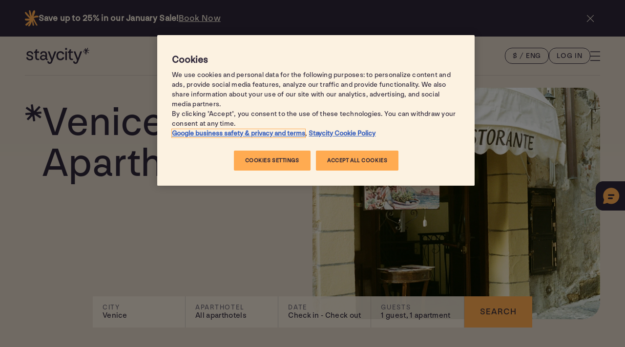

--- FILE ---
content_type: text/html; charset=utf-8
request_url: https://www.staycity.com/venice
body_size: 70130
content:




<!DOCTYPE html>
<html lang="en-GB">
<head>
    <script src="/App_Plugins/UmbracoForms/Assets/promise-polyfill/dist/polyfill.min.js?v=13.4.2" type="application/javascript"></script><script src="/App_Plugins/UmbracoForms/Assets/aspnet-client-validation/dist/aspnet-validation.min.js?v=13.4.2" type="application/javascript"></script>
        <title>Venice Serviced Apartments - Lowest Price Guaranteed!</title>
        <meta name="viewport" content="width=device-width, initial-scale=1.0" />
        <meta charset="UTF-8" />
        <meta name="description" content="Venice Mestre is a popular and convenient gateway, and the perfect base for exploring the famed city in all its history, charm and beauty." />
        <meta name="keywords" content="venice aparthotels,venice serviced apartments,venice hotels" />
<script type="application/ld+json">
        {
        "@context": "https://schema.org",
        "@type": "ItemList",
          "itemListElement": [
            {
              "@type": "ListItem",
                "position": 1,
                "item": {
                  "@type": "Hotel",
                  "name": "Mestre",
                  "image": [
                    " https://admin.staycity.com/media/gcqhn5gf/venice-mestre-superior-studio-twin-sleeps-4.jpg?width=500",                  " https://admin.staycity.com/media/gzbbcacz/venice-mestre-superior-studio-sleeps-4-3.jpg?width=500",
" https://admin.staycity.com/media/jbsfnw05/venice-mestre-main-gallery-20.jpg?width=500"
                  ],
                  "priceRange": "$$",
                  "aggregateRating": {
                    "@type": "AggregateRating",
                    "ratingValue": 4.5,
                    "reviewCount": 1099
                  },
                "url": " https://www.staycity.com/venice/mestre"
              }
            }
          ]
        }
      </script>

                <link rel="alternate" hreflang="en-gb" href="https://www.staycity.com/venice" />
                <link rel="alternate" hreflang="fr" href="https://www.staycity.com/fr/venise" />
                <link rel="alternate" hreflang="it" href="https://www.staycity.com/it/venezia" />
                <link rel="alternate" hreflang="de" href="https://www.staycity.com/de/venedig" />
                <link rel="alternate" hreflang="es" href="https://www.staycity.com/es/venecia" />
            <link rel="canonical" href="https://www.staycity.com/venice" />
        <meta property="og:locale" content="en_gb" />
        <meta property="og:type" content="article" />
        <meta property="og:title" content="Venice Serviced Apartments - Lowest Price Guaranteed!" />
        <meta property="og:description" content="Venice Mestre is a popular and convenient gateway, and the perfect base for exploring the famed city in all its history, charm and beauty." />
        <meta property="og:url" content="/venice" />
        <meta property="og:site_name" content="Staycity Aparthotels - Half Apartment, Half Hotel" />
        <meta property="article:modified_time" content="19/12/2025 14:36:08" />
        <meta property="og:image" content="https://eqtrneuscpwebsa.azureedge.net/media/33thxoxq/dts_parole_dure_una_giornata_8.jpg?format=webp&quality=90" />
        <meta name="twitter:card" content="summary_large_image" />
        <meta name="twitter:title" content="Venice Serviced Apartments - Lowest Price Guaranteed!" />
        <meta name="twitter:description" content="Venice Mestre is a popular and convenient gateway, and the perfect base for exploring the famed city in all its history, charm and beauty." />
        <meta name="twitter:image" content="https://eqtrneuscpwebsa.azureedge.net/media/33thxoxq/dts_parole_dure_una_giornata_8.jpg?format=webp&quality=90" />
        <meta name="format-detection" content="telephone=no" />
            <link rel="preload" as="font" type="font/woff2" crossorigin href="/dist/assets/fonts/nouvelle/NNNouvelleGroteskSTD-Normal.woff">
            <link rel="preload" as="font" type="font/woff2" crossorigin href="/dist/assets/fonts/nouvelle/NNNouvelleGroteskSTD-Normal.woff2">
        <link rel="shortcut icon" type="image/x-icon" href="/dist/assets/icons/favicons/Staycity/favicon.ico?">
        <link rel="icon" sizes="16x16" href="/dist/assets/icons/favicons/Staycity/16x16.png">
        <link rel="icon" sizes="32x32" href="/dist/assets/icons/favicons/Staycity/32x32.png">
        <link rel="icon" sizes="48x48" href="/dist/assets/icons/favicons/Staycity/48x48.png">
        <link rel="apple-touch-icon" sizes="180x180" href="/dist/assets/icons/favicons/Staycity/180x180.png">
        <link rel="stylesheet" type="text/css" href="/dist/css/staycity.css?v=1.2.0" />
            <script>
                window.GOOGLE_MAPS_KEY = "AIzaSyCwbD8a8AVM7U3YIE9-sW4KoTDstO1JMYo";
            </script>
        <script defer src="/dist/js/runtime.bundle.js?v=1.2.0"></script>
        <script defer src="/dist/js/vendor.bundle.js?v=1.2.0"></script>
        <script defer src="/dist/js/app.bundle.js?v=1.2.0"></script>
    

    


    <script>
        var trackingVarsGlobal = {
            sc_system: "brochure",
            page_code: "city_page",
            brand: "Staycity",
            environment: "live",
            user_is_logged_in: "False",
            profile_id: ""
        }
        var abandonBrowseVarsGlobal = {
            email_address: ""
        }
    </script>
            <script>
                var trackingVarsCity = {
                    region: "staycity_uk_north_italy_germany",
                    city: "venice",
                    country: "italy"
                }
                var abandonBrowseVarsCity = {
                    product_categories: "Venice",
                    product_brand: "Staycity",
                    product_description: "Venice Mestre is a popular and convenient gateway, and the perfect base for exploring the famed city in all its history, charm and beauty.",
                    product_image_path: "https://eqtrneuscpwebsa.azureedge.net/media/btnfct25/venice.jpg"
                }
            </script>
        <script>
            var dataLayer = dataLayer || [];
            (function (w, d, s, l, i) {
                w[l] = w[l] || []; w[l].push({ 'gtm.start': new Date().getTime(), event: 'gtm.js' }); var f = d.getElementsByTagName(s)[0],
                    j = d.createElement(s), dl = l != 'dataLayer' ? '&l=' + l : ''; j.async = true; j.src =
                        'https://gtm.staycity.com/gtm.js?id=' + i + dl + ''; f.parentNode.insertBefore(j, f);
            })(window, document, 'script', 'dataLayer', 'GTM-MXT2ZFNH');
        </script>
        <script>
            (function (w, d, u, t, o, c) {
                w['dmtrackingobjectname'] = o; c = d.createElement(t); c.async = 1; c.src = u; t = d.getElementsByTagName(t)
                [0]; t.parentNode.insertBefore(c, t); w[o] = w[o] || function () { (w[o].q = w[o].q || []).push(arguments); };
            })(window, document,
                '//static.trackedweb.net/js/_dmptv4.js', 'script', 'dmPt');
            window.dmPt('create', 'DM-7155443443-01', 'staycity.equator-dev.com,wilde.equator-dev.com,staycity.equator-test.com,wilde.equator-test.com,staycity-staging.com,wilde-staging.com,staycity.com,wilde.com');
        </script>


    


</head>

<body>
    <span id="autoFocusTop" tabindex="0"></span>
    



<div js-snackbar  class="bg--theme staycity--dark relative z-index--1" hidden >
    <div class="block-spacing--x flex justify-content--space-between align-items--start-center gap--md padding-lg--y max-h--snackbar">

        <div class="flex align-items--center gap--lg">
                    <img src="https://eqtrneuscpwebsa.azureedge.net/media/wvlbcare/snackbarasterisk.svg" width="28" height="33" class="" alt="staycity asterisk" loading="lazy" />
            <span class="flex flex-dir--column-row gap--0-gap align-items--start-center">
                    <p class="t-copy-small strong" >Save up to 25% in our January Sale!</p>
                    <a href="/offers"  class="cta t-copy-small hover--fade-4" >Book Now</a>
            </span>

        </div>


        <div>
            <button js-hide-snackbar aria-label="close snack bar information" class="bg--theme flex cursor--pointer color--current-color hover--fill-30 transition border--round-full padding--gallery-close-btn ">
                <svg class="icon--sm">
                    <use xlink:href="/dist/assets/icons/sprite.svg#cross"></use>
                </svg>
            </button>
        </div>


    </div>
</div>

    

            <span class="hidden" js-currency-country-data js-currency-country-data-code="EUR" js-currency-country-data-countries="AT,BE,HR,CY,EE,FI,FR,DE,GR,IE,IT,LV,LT,LU,MT,NL,PT,SK,SI,ES,AD,MC,SM,VA,XK,ME"></span>
            <span class="hidden" js-currency-country-data js-currency-country-data-code="GBP" js-currency-country-data-countries="GB"></span>
            <span class="hidden" js-currency-country-data js-currency-country-data-code="USD" js-currency-country-data-countries="US"></span>
            <span class="hidden" js-currency-country-data js-currency-country-data-code="JPY" js-currency-country-data-countries="JP"></span>
            <span class="hidden" js-currency-country-data js-currency-country-data-code="CAD" js-currency-country-data-countries="CA"></span>
            <span class="hidden" js-currency-country-data js-currency-country-data-code="INR" js-currency-country-data-countries="IN"></span>
            <span class="hidden" js-currency-country-data js-currency-country-data-code="AUD" js-currency-country-data-countries="AU"></span>
            <span class="hidden" js-currency-country-data js-currency-country-data-code="BHD" js-currency-country-data-countries="BH"></span>
            <span class="hidden" js-currency-country-data js-currency-country-data-code="BRL" js-currency-country-data-countries="BR"></span>
            <span class="hidden" js-currency-country-data js-currency-country-data-code="CNY" js-currency-country-data-countries="CN"></span>
            <span class="hidden" js-currency-country-data js-currency-country-data-code="HKD" js-currency-country-data-countries="HK"></span>
            <span class="hidden" js-currency-country-data js-currency-country-data-code="ISK" js-currency-country-data-countries="IS"></span>
            <span class="hidden" js-currency-country-data js-currency-country-data-code="ILS" js-currency-country-data-countries="IL"></span>
            <span class="hidden" js-currency-country-data js-currency-country-data-code="KRW" js-currency-country-data-countries="KR"></span>
            <span class="hidden" js-currency-country-data js-currency-country-data-code="KWD" js-currency-country-data-countries="KW"></span>
            <span class="hidden" js-currency-country-data js-currency-country-data-code="MYR" js-currency-country-data-countries="MY"></span>
            <span class="hidden" js-currency-country-data js-currency-country-data-code="MXN" js-currency-country-data-countries="MX"></span>
            <span class="hidden" js-currency-country-data js-currency-country-data-code="NZD" js-currency-country-data-countries="NZ"></span>
            <span class="hidden" js-currency-country-data js-currency-country-data-code="NOK" js-currency-country-data-countries="NO"></span>
            <span class="hidden" js-currency-country-data js-currency-country-data-code="QAR" js-currency-country-data-countries="QA"></span>
            <span class="hidden" js-currency-country-data js-currency-country-data-code="SAR" js-currency-country-data-countries="SA"></span>
            <span class="hidden" js-currency-country-data js-currency-country-data-code="SGD" js-currency-country-data-countries="SG"></span>
            <span class="hidden" js-currency-country-data js-currency-country-data-code="ZAR" js-currency-country-data-countries="ZA"></span>
            <span class="hidden" js-currency-country-data js-currency-country-data-code="TWD" js-currency-country-data-countries="TW"></span>
            <span class="hidden" js-currency-country-data js-currency-country-data-code="THB" js-currency-country-data-countries="TH"></span>
            <span class="hidden" js-currency-country-data js-currency-country-data-code="TRY" js-currency-country-data-countries="TR"></span>
            <span class="hidden" js-currency-country-data js-currency-country-data-code="UAH" js-currency-country-data-countries="UA"></span>
            <span class="hidden" js-currency-country-data js-currency-country-data-code="AED" js-currency-country-data-countries="AE"></span>


<header class="header  fixed top--0 w--100 relative z-index--8 bg--theme-text" js-scroll-theme="staycity--white" js-img-theme="staycity--dark">
    <div class="block-spacing--x flex gap--lg justify-content--space-between align-items--center min-h--header-bar border--bottom">
        <span class="header-logo">
            <a href="/" aria-label="back to home page" class="cta">
                <svg class="w--100 h--100" alt="Staycity home">
                    <use xlink:href="/dist/assets/icons/sprite.svg#logo-staycity"></use>
                </svg>
            </a>
        </span>
        <div class="flex align-items--center gap--lg">
            <div js-modal-backdrop class="only--desktop-1024 backdrop backdrop--reviews transition--opacity z-index--9"></div>

            <div class="only--desktop-1024">

                <button js-modal-id="currency-language-modal" js-modal-trigger js-custom-combined-currency-button class="btn btn-round btn-round--secondary"></button>

                <div class="generic-modal__outer z-index--10" js-generic-modal id="currency-language-modal" role="dialog" aria-modal="true">
                    <div class="generic-modal  w--100">
                        <div class="generic-modal__content max-w--generic-modal bg--theme staycity--white border--square-round-1024">
                            <div class="generic-modal__header">
                                <button js-close-modal class="generic-modal__close bg--theme flex cursor--pointer color--current-color hover--fade-4 active--fade-2  border--round-full padding--gallery-close-btn" title="Close dialog" aria-label="Close dialog">
                                    <svg class="icon--sm">
                                        <use xlink:href="/dist/assets/icons/sprite.svg#cross"></use>
                                    </svg>
                                </button>

                            </div>
                            <div class="generic-modal__content-inner">
                                <div class="tabs">
                                    <div role="tablist" class="automatic">
                                        <button id="tab-currency" type="button" role="tab" aria-selected="true" aria-controls="tab-panel-currency" class="btn btn-round btn-round--secondary">
                                            <span class="focus"></span>
                                        </button>
                                        <button id="tab-language" type="button" role="tab" aria-selected="false" aria-controls="tab-panel-language" tabindex="-1" class="btn btn-round btn-round--secondary">
                                            <span class="focus"></span>
                                        </button>
                                    </div>

                                    <div id="tab-panel-currency" role="tabpanel" tabindex="0" aria-labelledby="tab-currency">
                                        <h3 class="display--n">Select your currency</h3>
                                        <p class="t-copy-small  margin-md--t "> Suggested for you</p>
                                        <ul class="clickable-list-items margin-md--t" js-set-header-active-currency>
                                                <li>
                                                    <button class="t-copy-small" js-set-currency role="option" value="gbp">
                                                        <span js-currency-code>GBP</span> 
                                                        <span js-currency-full-title>Pound Sterling</span> 
                                                        <span class="currency-symbol">(&#xA3;)</span>
                                                    </button>
                                                </li>
                                                <li>
                                                    <button class="t-copy-small" js-set-currency role="option" value="eur">
                                                        <span js-currency-code>EUR</span> 
                                                        <span js-currency-full-title>Euro</span> 
                                                        <span class="currency-symbol">(&#x20AC;)</span>
                                                    </button>
                                                </li>
                                        
                                        </ul>

                                        <p class="t-copy-small  margin-md--t ">All currencies</p>
                                        <ul class="clickable-list-items margin-md--t" js-set-header-active-currency>
                                                <li>
                                                    <button class="t-copy-small" js-set-currency role="option" value="eur">
                                                        <span js-currency-code>EUR</span> 
                                                        <span js-currency-full-title>Euro</span> 
                                                        <span class="currency-symbol">(&#x20AC;)</span>
                                                    </button>
                                                </li>
                                                <li>
                                                    <button class="t-copy-small" js-set-currency role="option" value="gbp">
                                                        <span js-currency-code>GBP</span> 
                                                        <span js-currency-full-title>Pound Sterling</span> 
                                                        <span class="currency-symbol">(&#xA3;)</span>
                                                    </button>
                                                </li>
                                                <li>
                                                    <button class="t-copy-small" js-set-currency role="option" value="usd">
                                                        <span js-currency-code>USD</span> 
                                                        <span js-currency-full-title>United States Dollar</span> 
                                                        <span class="currency-symbol">($)</span>
                                                    </button>
                                                </li>
                                                <li>
                                                    <button class="t-copy-small" js-set-currency role="option" value="jpy">
                                                        <span js-currency-code>JPY</span> 
                                                        <span js-currency-full-title>Japanese Yen</span> 
                                                        <span class="currency-symbol">(&#xA5;)</span>
                                                    </button>
                                                </li>
                                                <li>
                                                    <button class="t-copy-small" js-set-currency role="option" value="cad">
                                                        <span js-currency-code>CAD</span> 
                                                        <span js-currency-full-title>Canadian Dollars</span> 
                                                        <span class="currency-symbol">(CA$)</span>
                                                    </button>
                                                </li>
                                                <li>
                                                    <button class="t-copy-small" js-set-currency role="option" value="inr">
                                                        <span js-currency-code>INR</span> 
                                                        <span js-currency-full-title>Indian Rupee</span> 
                                                        <span class="currency-symbol">(&#x20B9;)</span>
                                                    </button>
                                                </li>
                                                <li>
                                                    <button class="t-copy-small" js-set-currency role="option" value="aud">
                                                        <span js-currency-code>AUD</span> 
                                                        <span js-currency-full-title>Australian Dollar</span> 
                                                        <span class="currency-symbol">($)</span>
                                                    </button>
                                                </li>
                                                <li>
                                                    <button class="t-copy-small" js-set-currency role="option" value="bhd">
                                                        <span js-currency-code>BHD</span> 
                                                        <span js-currency-full-title>Bahraini Dinar</span> 
                                                        <span class="currency-symbol">(&#x62F;.&#x628;)</span>
                                                    </button>
                                                </li>
                                                <li>
                                                    <button class="t-copy-small" js-set-currency role="option" value="brl">
                                                        <span js-currency-code>BRL</span> 
                                                        <span js-currency-full-title>Brazilian Real</span> 
                                                        <span class="currency-symbol">(R$)</span>
                                                    </button>
                                                </li>
                                                <li>
                                                    <button class="t-copy-small" js-set-currency role="option" value="cny">
                                                        <span js-currency-code>CNY</span> 
                                                        <span js-currency-full-title>Chinese Yuan</span> 
                                                        <span class="currency-symbol">(&#xA5;)</span>
                                                    </button>
                                                </li>
                                                <li>
                                                    <button class="t-copy-small" js-set-currency role="option" value="hkd">
                                                        <span js-currency-code>HKD</span> 
                                                        <span js-currency-full-title>Hong Kong Dollar</span> 
                                                        <span class="currency-symbol">($)</span>
                                                    </button>
                                                </li>
                                                <li>
                                                    <button class="t-copy-small" js-set-currency role="option" value="isk">
                                                        <span js-currency-code>ISK</span> 
                                                        <span js-currency-full-title>Icelandic Kr&#xF3;na</span> 
                                                        <span class="currency-symbol">(kr)</span>
                                                    </button>
                                                </li>
                                                <li>
                                                    <button class="t-copy-small" js-set-currency role="option" value="ils">
                                                        <span js-currency-code>ILS</span> 
                                                        <span js-currency-full-title>Israeli New Shekel</span> 
                                                        <span class="currency-symbol">(&#x20AA;)</span>
                                                    </button>
                                                </li>
                                                <li>
                                                    <button class="t-copy-small" js-set-currency role="option" value="krw">
                                                        <span js-currency-code>KRW</span> 
                                                        <span js-currency-full-title>South Korean Won</span> 
                                                        <span class="currency-symbol">(&#x20A9;)</span>
                                                    </button>
                                                </li>
                                                <li>
                                                    <button class="t-copy-small" js-set-currency role="option" value="kwd">
                                                        <span js-currency-code>KWD</span> 
                                                        <span js-currency-full-title>Kuwaiti Dinar</span> 
                                                        <span class="currency-symbol">(&#x62F;.&#x643;)</span>
                                                    </button>
                                                </li>
                                                <li>
                                                    <button class="t-copy-small" js-set-currency role="option" value="myr">
                                                        <span js-currency-code>MYR</span> 
                                                        <span js-currency-full-title>Malaysian Ringgit</span> 
                                                        <span class="currency-symbol">(RM)</span>
                                                    </button>
                                                </li>
                                                <li>
                                                    <button class="t-copy-small" js-set-currency role="option" value="mxn">
                                                        <span js-currency-code>MXN</span> 
                                                        <span js-currency-full-title>Mexican Peso</span> 
                                                        <span class="currency-symbol">($)</span>
                                                    </button>
                                                </li>
                                                <li>
                                                    <button class="t-copy-small" js-set-currency role="option" value="nzd">
                                                        <span js-currency-code>NZD</span> 
                                                        <span js-currency-full-title>New Zealand Dollar</span> 
                                                        <span class="currency-symbol">($)</span>
                                                    </button>
                                                </li>
                                                <li>
                                                    <button class="t-copy-small" js-set-currency role="option" value="nok">
                                                        <span js-currency-code>NOK</span> 
                                                        <span js-currency-full-title>Norwegian Krone</span> 
                                                        <span class="currency-symbol">(kr)</span>
                                                    </button>
                                                </li>
                                                <li>
                                                    <button class="t-copy-small" js-set-currency role="option" value="qar">
                                                        <span js-currency-code>QAR</span> 
                                                        <span js-currency-full-title>Qatari Rial</span> 
                                                        <span class="currency-symbol">(&#x631;.&#x642;)</span>
                                                    </button>
                                                </li>
                                                <li>
                                                    <button class="t-copy-small" js-set-currency role="option" value="sar">
                                                        <span js-currency-code>SAR</span> 
                                                        <span js-currency-full-title>Saudi Riyal</span> 
                                                        <span class="currency-symbol">(&#x631;.&#x633;)</span>
                                                    </button>
                                                </li>
                                                <li>
                                                    <button class="t-copy-small" js-set-currency role="option" value="sgd">
                                                        <span js-currency-code>SGD</span> 
                                                        <span js-currency-full-title>Singapore Dollar</span> 
                                                        <span class="currency-symbol">($)</span>
                                                    </button>
                                                </li>
                                                <li>
                                                    <button class="t-copy-small" js-set-currency role="option" value="zar">
                                                        <span js-currency-code>ZAR</span> 
                                                        <span js-currency-full-title>South African Rand</span> 
                                                        <span class="currency-symbol">(R)</span>
                                                    </button>
                                                </li>
                                                <li>
                                                    <button class="t-copy-small" js-set-currency role="option" value="twd">
                                                        <span js-currency-code>TWD</span> 
                                                        <span js-currency-full-title>New Taiwan Dollar</span> 
                                                        <span class="currency-symbol">(NT$)</span>
                                                    </button>
                                                </li>
                                                <li>
                                                    <button class="t-copy-small" js-set-currency role="option" value="thb">
                                                        <span js-currency-code>THB</span> 
                                                        <span js-currency-full-title>Thai Baht</span> 
                                                        <span class="currency-symbol">(&#xE3F;)</span>
                                                    </button>
                                                </li>
                                                <li>
                                                    <button class="t-copy-small" js-set-currency role="option" value="try">
                                                        <span js-currency-code>TRY</span> 
                                                        <span js-currency-full-title>Turkish Lira</span> 
                                                        <span class="currency-symbol">(&#x20BA;)</span>
                                                    </button>
                                                </li>
                                                <li>
                                                    <button class="t-copy-small" js-set-currency role="option" value="uah">
                                                        <span js-currency-code>UAH</span> 
                                                        <span js-currency-full-title>Ukrainian Hryvnia</span> 
                                                        <span class="currency-symbol">(&#x20B4;)</span>
                                                    </button>
                                                </li>
                                                <li>
                                                    <button class="t-copy-small" js-set-currency role="option" value="aed">
                                                        <span js-currency-code>AED</span> 
                                                        <span js-currency-full-title>UAE Dirham</span> 
                                                        <span class="currency-symbol">(&#x62F;.&#x625;)</span>
                                                    </button>
                                                </li>
                                            
                                        </ul>
                                    </div>
                                    <div id="tab-panel-language" role="tabpanel" tabindex="0" aria-labelledby="tab-language" class="is-hidden">
                                        <h3 class="display--n">Select your language</h3>
                                        <ul class="clickable-list-items" js-set-header-active-language id="tab-panel-language">
                                                    <li><button class="t-copy-small" js-set-language js-set-language-short="ENG" role="option" value="en-gb">English</button></li>
                                                    <li><button class="t-copy-small" js-set-language js-set-language-short="FR" role="option" value="fr">Fran&#xE7;ais</button></li>
                                                    <li><button class="t-copy-small" js-set-language js-set-language-short="GER" role="option" value="de">Deutsch</button></li>
                                                    <li><button class="t-copy-small" js-set-language js-set-language-short="IT" role="option" value="it">Italiano</button></li>
                                                    <li><button class="t-copy-small" js-set-language js-set-language-short="ES" role="option" value="es">Espa&#xF1;ol</button></li>
                                        </ul>
                                    </div>
                                    
                                </div>
            
                            </div>
                        </div>
                    </div>
                 </div>
            </div>

          
         

            


<div class="relative">
    <button class="btn btn-round btn-round--secondary" js-my-account-cta="primary">Log in</button>
</div>
            <button js-nav-open aria-label="Open navigation" aria-expanded="false" aria-controls="navigation"
                    class="flex cursor--pointer color--current-color hover--fade-4 active--fade-2">
                <svg class="icon--md" alt="open navigation">
                    <use xlink:href="/dist/assets/icons/sprite.svg#hamburger"></use>
                </svg>
            </button>
        </div>
    </div>
</header>

    



    <div js-backdrop class="backdrop transition--opacity z-index--9"></div>
    <nav js-modal js-nav id="navigation"
    class="modal navigation transition--carousel overflow--scroll-y z-index--10 bg--theme staycity--pink w--100-66 min-w--nav">

        <div
        class="sticky z-index--1 top--0 min-h--header-bar border--bottom flex align-items--center justify-content--space-between gap--simple-text bg--theme staycity--pink block-spacing--x">

            <div class="flex--1 flex gap--md">


                    <div class="only--mobile-1024"> 
                        <button js-modal-id="currency-modal" js-modal-trigger js-custom-currency-button class="btn btn-round btn-round--secondary"></button>
                        
                        <div class="generic-modal__outer z-index--10" js-generic-modal id="currency-modal" role="dialog" aria-modal="true">
                            <div class="generic-modal w--100">
                                <div class="generic-modal__content max-w--generic-modal bg--theme staycity--white">
                                    <div class="generic-modal__header">
                                        <button js-close-modal class="generic-modal__close bg--theme flex cursor--pointer color--current-color hover--fade-4 active--fade-2  border--round-full padding--gallery-close-btn" title="Close dialog" aria-label="Close dialog">
                                            <svg class="icon--lg">
                                            <use xlink:href="/dist/assets/icons/sprite.svg#cross"></use>
                                        </svg>
                                        </button>
                                    </div>
                                    <div class="generic-modal__content-inner">
                                        <div class="">
                                            <p class="t-copy-huge padding-lg--b margin-lg--b border--bottom">Select your currency</p>
                                                <p class="t-tags-big-small padding-sm--b  t-transform--uppercase">
                                                 Suggested for you
                                            </p>
                                            <ul class="clickable-list-items padding-xl--b" js-set-header-active-currency>
                                                    <li>
                                                        <button class="t-copy-small border--round-8" js-set-currency role="option" value="gbp">
                                                            <span js-currency-code>GBP</span> 
                                                            <span js-currency-full-title>Pound Sterling</span> 
                                                            <span class="currency-symbol">(&#xA3;)</span>
                                                        </button>
                                                    </li>
                                                    <li>
                                                        <button class="t-copy-small border--round-8" js-set-currency role="option" value="eur">
                                                            <span js-currency-code>EUR</span> 
                                                            <span js-currency-full-title>Euro</span> 
                                                            <span class="currency-symbol">(&#x20AC;)</span>
                                                        </button>
                                                    </li>
                                            </ul>

                                                <p class="t-tags-big-small padding-sm--b t-transform--uppercase">
                                                All currencies
                                            </p>
                                            <ul class="clickable-list-items" js-set-header-active-currency>
                                                    <li>
                                                        <button class="t-copy-small border--round-8" js-set-currency role="option" value="eur">
                                                            <span js-currency-code>EUR</span> 
                                                            <span js-currency-full-title>Euro</span> 
                                                            <span class="currency-symbol">(&#x20AC;)</span>
                                                        </button>
                                                    </li>
                                                    <li>
                                                        <button class="t-copy-small border--round-8" js-set-currency role="option" value="gbp">
                                                            <span js-currency-code>GBP</span> 
                                                            <span js-currency-full-title>Pound Sterling</span> 
                                                            <span class="currency-symbol">(&#xA3;)</span>
                                                        </button>
                                                    </li>
                                                    <li>
                                                        <button class="t-copy-small border--round-8" js-set-currency role="option" value="usd">
                                                            <span js-currency-code>USD</span> 
                                                            <span js-currency-full-title>United States Dollar</span> 
                                                            <span class="currency-symbol">($)</span>
                                                        </button>
                                                    </li>
                                                    <li>
                                                        <button class="t-copy-small border--round-8" js-set-currency role="option" value="jpy">
                                                            <span js-currency-code>JPY</span> 
                                                            <span js-currency-full-title>Japanese Yen</span> 
                                                            <span class="currency-symbol">(&#xA5;)</span>
                                                        </button>
                                                    </li>
                                                    <li>
                                                        <button class="t-copy-small border--round-8" js-set-currency role="option" value="cad">
                                                            <span js-currency-code>CAD</span> 
                                                            <span js-currency-full-title>Canadian Dollars</span> 
                                                            <span class="currency-symbol">(CA$)</span>
                                                        </button>
                                                    </li>
                                                    <li>
                                                        <button class="t-copy-small border--round-8" js-set-currency role="option" value="inr">
                                                            <span js-currency-code>INR</span> 
                                                            <span js-currency-full-title>Indian Rupee</span> 
                                                            <span class="currency-symbol">(&#x20B9;)</span>
                                                        </button>
                                                    </li>
                                                    <li>
                                                        <button class="t-copy-small border--round-8" js-set-currency role="option" value="aud">
                                                            <span js-currency-code>AUD</span> 
                                                            <span js-currency-full-title>Australian Dollar</span> 
                                                            <span class="currency-symbol">($)</span>
                                                        </button>
                                                    </li>
                                                    <li>
                                                        <button class="t-copy-small border--round-8" js-set-currency role="option" value="bhd">
                                                            <span js-currency-code>BHD</span> 
                                                            <span js-currency-full-title>Bahraini Dinar</span> 
                                                            <span class="currency-symbol">(&#x62F;.&#x628;)</span>
                                                        </button>
                                                    </li>
                                                    <li>
                                                        <button class="t-copy-small border--round-8" js-set-currency role="option" value="brl">
                                                            <span js-currency-code>BRL</span> 
                                                            <span js-currency-full-title>Brazilian Real</span> 
                                                            <span class="currency-symbol">(R$)</span>
                                                        </button>
                                                    </li>
                                                    <li>
                                                        <button class="t-copy-small border--round-8" js-set-currency role="option" value="cny">
                                                            <span js-currency-code>CNY</span> 
                                                            <span js-currency-full-title>Chinese Yuan</span> 
                                                            <span class="currency-symbol">(&#xA5;)</span>
                                                        </button>
                                                    </li>
                                                    <li>
                                                        <button class="t-copy-small border--round-8" js-set-currency role="option" value="hkd">
                                                            <span js-currency-code>HKD</span> 
                                                            <span js-currency-full-title>Hong Kong Dollar</span> 
                                                            <span class="currency-symbol">($)</span>
                                                        </button>
                                                    </li>
                                                    <li>
                                                        <button class="t-copy-small border--round-8" js-set-currency role="option" value="isk">
                                                            <span js-currency-code>ISK</span> 
                                                            <span js-currency-full-title>Icelandic Kr&#xF3;na</span> 
                                                            <span class="currency-symbol">(kr)</span>
                                                        </button>
                                                    </li>
                                                    <li>
                                                        <button class="t-copy-small border--round-8" js-set-currency role="option" value="ils">
                                                            <span js-currency-code>ILS</span> 
                                                            <span js-currency-full-title>Israeli New Shekel</span> 
                                                            <span class="currency-symbol">(&#x20AA;)</span>
                                                        </button>
                                                    </li>
                                                    <li>
                                                        <button class="t-copy-small border--round-8" js-set-currency role="option" value="krw">
                                                            <span js-currency-code>KRW</span> 
                                                            <span js-currency-full-title>South Korean Won</span> 
                                                            <span class="currency-symbol">(&#x20A9;)</span>
                                                        </button>
                                                    </li>
                                                    <li>
                                                        <button class="t-copy-small border--round-8" js-set-currency role="option" value="kwd">
                                                            <span js-currency-code>KWD</span> 
                                                            <span js-currency-full-title>Kuwaiti Dinar</span> 
                                                            <span class="currency-symbol">(&#x62F;.&#x643;)</span>
                                                        </button>
                                                    </li>
                                                    <li>
                                                        <button class="t-copy-small border--round-8" js-set-currency role="option" value="myr">
                                                            <span js-currency-code>MYR</span> 
                                                            <span js-currency-full-title>Malaysian Ringgit</span> 
                                                            <span class="currency-symbol">(RM)</span>
                                                        </button>
                                                    </li>
                                                    <li>
                                                        <button class="t-copy-small border--round-8" js-set-currency role="option" value="mxn">
                                                            <span js-currency-code>MXN</span> 
                                                            <span js-currency-full-title>Mexican Peso</span> 
                                                            <span class="currency-symbol">($)</span>
                                                        </button>
                                                    </li>
                                                    <li>
                                                        <button class="t-copy-small border--round-8" js-set-currency role="option" value="nzd">
                                                            <span js-currency-code>NZD</span> 
                                                            <span js-currency-full-title>New Zealand Dollar</span> 
                                                            <span class="currency-symbol">($)</span>
                                                        </button>
                                                    </li>
                                                    <li>
                                                        <button class="t-copy-small border--round-8" js-set-currency role="option" value="nok">
                                                            <span js-currency-code>NOK</span> 
                                                            <span js-currency-full-title>Norwegian Krone</span> 
                                                            <span class="currency-symbol">(kr)</span>
                                                        </button>
                                                    </li>
                                                    <li>
                                                        <button class="t-copy-small border--round-8" js-set-currency role="option" value="qar">
                                                            <span js-currency-code>QAR</span> 
                                                            <span js-currency-full-title>Qatari Rial</span> 
                                                            <span class="currency-symbol">(&#x631;.&#x642;)</span>
                                                        </button>
                                                    </li>
                                                    <li>
                                                        <button class="t-copy-small border--round-8" js-set-currency role="option" value="sar">
                                                            <span js-currency-code>SAR</span> 
                                                            <span js-currency-full-title>Saudi Riyal</span> 
                                                            <span class="currency-symbol">(&#x631;.&#x633;)</span>
                                                        </button>
                                                    </li>
                                                    <li>
                                                        <button class="t-copy-small border--round-8" js-set-currency role="option" value="sgd">
                                                            <span js-currency-code>SGD</span> 
                                                            <span js-currency-full-title>Singapore Dollar</span> 
                                                            <span class="currency-symbol">($)</span>
                                                        </button>
                                                    </li>
                                                    <li>
                                                        <button class="t-copy-small border--round-8" js-set-currency role="option" value="zar">
                                                            <span js-currency-code>ZAR</span> 
                                                            <span js-currency-full-title>South African Rand</span> 
                                                            <span class="currency-symbol">(R)</span>
                                                        </button>
                                                    </li>
                                                    <li>
                                                        <button class="t-copy-small border--round-8" js-set-currency role="option" value="twd">
                                                            <span js-currency-code>TWD</span> 
                                                            <span js-currency-full-title>New Taiwan Dollar</span> 
                                                            <span class="currency-symbol">(NT$)</span>
                                                        </button>
                                                    </li>
                                                    <li>
                                                        <button class="t-copy-small border--round-8" js-set-currency role="option" value="thb">
                                                            <span js-currency-code>THB</span> 
                                                            <span js-currency-full-title>Thai Baht</span> 
                                                            <span class="currency-symbol">(&#xE3F;)</span>
                                                        </button>
                                                    </li>
                                                    <li>
                                                        <button class="t-copy-small border--round-8" js-set-currency role="option" value="try">
                                                            <span js-currency-code>TRY</span> 
                                                            <span js-currency-full-title>Turkish Lira</span> 
                                                            <span class="currency-symbol">(&#x20BA;)</span>
                                                        </button>
                                                    </li>
                                                    <li>
                                                        <button class="t-copy-small border--round-8" js-set-currency role="option" value="uah">
                                                            <span js-currency-code>UAH</span> 
                                                            <span js-currency-full-title>Ukrainian Hryvnia</span> 
                                                            <span class="currency-symbol">(&#x20B4;)</span>
                                                        </button>
                                                    </li>
                                                    <li>
                                                        <button class="t-copy-small border--round-8" js-set-currency role="option" value="aed">
                                                            <span js-currency-code>AED</span> 
                                                            <span js-currency-full-title>UAE Dirham</span> 
                                                            <span class="currency-symbol">(&#x62F;.&#x625;)</span>
                                                        </button>
                                                    </li>
                                            </ul>
                                        </div>
                                        
                                    </div>
                                </div>
                            </div>
                        </div>
                    </div>

                    <div class="only--mobile-1024"> 
                        <button js-modal-id="language-modal" js-modal-trigger js-custom-language-button class="btn btn-round btn-round--secondary">English</button>
                        


                        <div class="generic-modal__outer z-index--10" js-generic-modal id="language-modal" role="dialog" aria-modal="true">
                            <div class="generic-modal w--100">
                                <div class="generic-modal__content max-w--generic-modal bg--theme staycity--white">
                                    <div class="generic-modal__header">
                                        <button js-close-modal class="generic-modal__close bg--theme flex cursor--pointer color--current-color hover--fade-4 active--fade-2  border--round-full padding--gallery-close-btn" title="Close dialog" aria-label="Close dialog">
                                            <svg class="icon--md">
                                            <use xlink:href="/dist/assets/icons/sprite.svg#cross"></use>
                                        </svg>
                                        </button>
                                
                                    </div>
                                    <div class="generic-modal__content-inner">
                                        <div class="">
                                            <p class="t-copy-huge padding-lg--b margin-lg--b border--bottom">Select your language</p>
                                    
                                            <ul class="clickable-list-items" js-set-header-active-language>
                                                    <li><button class="t-copy-small border--round-8" js-set-language-short="ENG" js-set-language role="option" value="en-gb">English</button></li>
                                                    <li><button class="t-copy-small border--round-8" js-set-language-short="FR" js-set-language role="option" value="fr">Fran&#xE7;ais</button></li>
                                                    <li><button class="t-copy-small border--round-8" js-set-language-short="GER" js-set-language role="option" value="de">Deutsch</button></li>
                                                    <li><button class="t-copy-small border--round-8" js-set-language-short="IT" js-set-language role="option" value="it">Italiano</button></li>
                                                    <li><button class="t-copy-small border--round-8" js-set-language-short="ES" js-set-language role="option" value="es">Espa&#xF1;ol</button></li>
                                        
                                            </ul>
                                        </div>
                                        
                                    </div>
                                </div>
                            </div>
                        </div>
                    </div>


                

             
            </div>

            <div class="flex align-items--center gap--lg">
                <div class="only--desktop-1024">
                    


<div class="relative">
    <button class="btn btn-round btn-round--secondary" js-my-account-cta="primary">Log in</button>
</div>
                </div>
                <button js-nav-close class="flex cursor--pointer color--current-color hover--fade-4 active--fade-2">
                    <svg class="icon--md">
                        <use xlink:href="/dist/assets/icons/sprite.svg#cross"></use>
                    </svg>
                </button>
            </div>

        </div>

        <div class="block-spacing--x padding--nav grid grid-col--1-2 gap--nav margin--nav-links">

            <div>

                    <div>
                        <h5 class="t-tags-big-small">STAYCITY DESTINATIONS</h5>
                            <div class="grid grid-col--2 gap--nav-cities margin--nav-links">
                                    <a href="/birmingham" class="cta cta--lg t-h5 flex align-items--center gap--md">
                                        <svg class="icon--md">
                                            <use xlink:href="/dist/assets/icons/sprite.svg#marker"></use>
                                        </svg>
                                        Birmingham
                                        
                                    </a>
                                    <a href="/bordeaux" class="cta cta--lg t-h5 flex align-items--center gap--md">
                                        <svg class="icon--md">
                                            <use xlink:href="/dist/assets/icons/sprite.svg#marker"></use>
                                        </svg>
                                        Bordeaux
                                        
                                    </a>
                                    <a href="/dresden" class="cta cta--lg t-h5 flex align-items--center gap--md">
                                        <svg class="icon--md">
                                            <use xlink:href="/dist/assets/icons/sprite.svg#marker"></use>
                                        </svg>
                                        Dresden
                                        
                                    </a>
                                    <a href="/dublin" class="cta cta--lg t-h5 flex align-items--center gap--md">
                                        <svg class="icon--md">
                                            <use xlink:href="/dist/assets/icons/sprite.svg#marker"></use>
                                        </svg>
                                        Dublin
                                        
                                    </a>
                                    <a href="/edinburgh" class="cta cta--lg t-h5 flex align-items--center gap--md">
                                        <svg class="icon--md">
                                            <use xlink:href="/dist/assets/icons/sprite.svg#marker"></use>
                                        </svg>
                                        Edinburgh
                                        
                                    </a>
                                    <a href="/frankfurt" class="cta cta--lg t-h5 flex align-items--center gap--md">
                                        <svg class="icon--md">
                                            <use xlink:href="/dist/assets/icons/sprite.svg#marker"></use>
                                        </svg>
                                        Frankfurt
                                        
                                    </a>
                                    <a href="/heidelberg" class="cta cta--lg t-h5 flex align-items--center gap--md">
                                        <svg class="icon--md">
                                            <use xlink:href="/dist/assets/icons/sprite.svg#marker"></use>
                                        </svg>
                                        Heidelberg
                                        
                                    </a>
                                    <a href="/leipzig" class="cta cta--lg t-h5 flex align-items--center gap--md">
                                        <svg class="icon--md">
                                            <use xlink:href="/dist/assets/icons/sprite.svg#marker"></use>
                                        </svg>
                                        Leipzig
                                        
                                    </a>
                                    <a href="/liverpool" class="cta cta--lg t-h5 flex align-items--center gap--md">
                                        <svg class="icon--md">
                                            <use xlink:href="/dist/assets/icons/sprite.svg#marker"></use>
                                        </svg>
                                        Liverpool
                                        
                                    </a>
                                    <a href="/london" class="cta cta--lg t-h5 flex align-items--center gap--md">
                                        <svg class="icon--md">
                                            <use xlink:href="/dist/assets/icons/sprite.svg#marker"></use>
                                        </svg>
                                        London
                                        
                                    </a>
                                    <a href="/manchester" class="cta cta--lg t-h5 flex align-items--center gap--md">
                                        <svg class="icon--md">
                                            <use xlink:href="/dist/assets/icons/sprite.svg#marker"></use>
                                        </svg>
                                        Manchester
                                        
                                    </a>
                                    <a href="/marseille" class="cta cta--lg t-h5 flex align-items--center gap--md">
                                        <svg class="icon--md">
                                            <use xlink:href="/dist/assets/icons/sprite.svg#marker"></use>
                                        </svg>
                                        Marseille
                                        
                                    </a>
                                    <a href="/paris" class="cta cta--lg t-h5 flex align-items--center gap--md">
                                        <svg class="icon--md">
                                            <use xlink:href="/dist/assets/icons/sprite.svg#marker"></use>
                                        </svg>
                                        Paris
                                        
                                    </a>
                                    <a href="/venice" class="cta cta--lg t-h5 flex align-items--center gap--md">
                                        <svg class="icon--md">
                                            <use xlink:href="/dist/assets/icons/sprite.svg#marker"></use>
                                        </svg>
                                        Venice
                                        
                                    </a>
                            </div>
                    </div>
                    <div class="margin--facilities-cta">

                            <p class="t-copy-small opacity--8">
                                Step up your stay with our beautiful Wilde aparthotels.
                                    <a href="https://www.wilde.com/" target="_blank"
                        class="cta cta--sm">Learn more about Wilde</a>
                            </p>
                    </div>

                <div class="margin--nav-links">
                    <h5 class="t-tags-big-small">WILDE DESTINATIONS</h5>
                        <div class="grid grid-col--2 gap--nav-cities margin--nav-links">
                                <a href="https://www.wilde.com/amsterdam" target="_blank" class="cta cta--lg t-h5 flex align-items--center gap--md">
                                    <svg class="icon--md">
                                        <use xlink:href="/dist/assets/icons/sprite.svg#marker"></use>
                                    </svg>
                                    <div class="flex align-items--center gap">
                                        Amsterdam

                                            <svg class="icon--xs opacity--7">
                                                <use xlink:href="/dist/assets/icons/sprite.svg#external-link"></use>
                                            </svg>
                                    </div>
                                </a>
                                <a href="https://www.wilde.com/berlin" target="_blank" class="cta cta--lg t-h5 flex align-items--center gap--md">
                                    <svg class="icon--md">
                                        <use xlink:href="/dist/assets/icons/sprite.svg#marker"></use>
                                    </svg>
                                    <div class="flex align-items--center gap">
                                        Berlin

                                            <svg class="icon--xs opacity--7">
                                                <use xlink:href="/dist/assets/icons/sprite.svg#external-link"></use>
                                            </svg>
                                    </div>
                                </a>
                                <a href="https://www.wilde.com/cambridge" target="_blank" class="cta cta--lg t-h5 flex align-items--center gap--md">
                                    <svg class="icon--md">
                                        <use xlink:href="/dist/assets/icons/sprite.svg#marker"></use>
                                    </svg>
                                    <div class="flex align-items--center gap">
                                        Cambridge

                                            <svg class="icon--xs opacity--7">
                                                <use xlink:href="/dist/assets/icons/sprite.svg#external-link"></use>
                                            </svg>
                                    </div>
                                </a>
                                <a href="https://www.wilde.com/edinburgh" target="_blank" class="cta cta--lg t-h5 flex align-items--center gap--md">
                                    <svg class="icon--md">
                                        <use xlink:href="/dist/assets/icons/sprite.svg#marker"></use>
                                    </svg>
                                    <div class="flex align-items--center gap">
                                        Edinburgh

                                            <svg class="icon--xs opacity--7">
                                                <use xlink:href="/dist/assets/icons/sprite.svg#external-link"></use>
                                            </svg>
                                    </div>
                                </a>
                                <a href="https://www.wilde.com/lisbon" target="_blank" class="cta cta--lg t-h5 flex align-items--center gap--md">
                                    <svg class="icon--md">
                                        <use xlink:href="/dist/assets/icons/sprite.svg#marker"></use>
                                    </svg>
                                    <div class="flex align-items--center gap">
                                        Lisbon

                                            <svg class="icon--xs opacity--7">
                                                <use xlink:href="/dist/assets/icons/sprite.svg#external-link"></use>
                                            </svg>
                                    </div>
                                </a>
                                <a href="https://www.wilde.com/london" target="_blank" class="cta cta--lg t-h5 flex align-items--center gap--md">
                                    <svg class="icon--md">
                                        <use xlink:href="/dist/assets/icons/sprite.svg#marker"></use>
                                    </svg>
                                    <div class="flex align-items--center gap">
                                        London

                                            <svg class="icon--xs opacity--7">
                                                <use xlink:href="/dist/assets/icons/sprite.svg#external-link"></use>
                                            </svg>
                                    </div>
                                </a>
                                <a href="https://www.wilde.com/manchester" target="_blank" class="cta cta--lg t-h5 flex align-items--center gap--md">
                                    <svg class="icon--md">
                                        <use xlink:href="/dist/assets/icons/sprite.svg#marker"></use>
                                    </svg>
                                    <div class="flex align-items--center gap">
                                        Manchester

                                            <svg class="icon--xs opacity--7">
                                                <use xlink:href="/dist/assets/icons/sprite.svg#external-link"></use>
                                            </svg>
                                    </div>
                                </a>
                                <a href="https://www.wilde.com/vienna" target="_blank" class="cta cta--lg t-h5 flex align-items--center gap--md">
                                    <svg class="icon--md">
                                        <use xlink:href="/dist/assets/icons/sprite.svg#marker"></use>
                                    </svg>
                                    <div class="flex align-items--center gap">
                                        Vienna

                                            <svg class="icon--xs opacity--7">
                                                <use xlink:href="/dist/assets/icons/sprite.svg#external-link"></use>
                                            </svg>
                                    </div>
                                </a>
                        </div>
                </div>

            </div>

            <div class="border--top-left padding--nav-right flex flex-dir--column">

                <div js-accordion id="nav-accordion">
                    <span js-accordion-header class="flex justify-content--space-between align-items--center gap">
                        <h5 class="t-tags-big-small">ABOUT STAYCITY</h5>
                        <svg class="icon-accordion icon-accordion-chevron only--mobile-0">
                            <use xlink:href="/dist/assets/icons/sprite.svg#chevron-down"></use>
                        </svg>
                    </span>
                    <span js-accordion-body
                    class="display--b overflow--hidden max-h--0-unset transition--max-height flex flex-dir--column gap--nav-links">
                                <a href="/contact"
                        class="display--b cta cta--lg t-h5 margin--nav-links-first  ">
                                    <div class="flex align-items--center gap">
                                        Contact Us
                                    </div>
                                </a>
                                <a href="/frequently-asked-questions"
                        class="display--b cta cta--lg t-h5 margin--nav-links-first  ">
                                    <div class="flex align-items--center gap">
                                        FAQ
                                    </div>
                                </a>
                                <a href="https://careers.staycity.com/"
                        class="display--b cta cta--lg t-h5 margin--nav-links-first  ">
                                    <div class="flex align-items--center gap">
                                        Careers at Staycity
                                    </div>
                                </a>
                                <a href="https://careers.staycitygroup.com"
                        class="display--b cta cta--lg t-h5 margin--nav-links-first  ">
                                    <div class="flex align-items--center gap">
                                        Careers at Staycity Group
                                    </div>
                                </a>
                                <a href="/sustainability"
                        class="display--b cta cta--lg t-h5 margin--nav-links-first  ">
                                    <div class="flex align-items--center gap">
                                        Sustainability
                                    </div>
                                </a>
                                <a href="/business-and-group-stays"
                        class="display--b cta cta--lg t-h5 margin--nav-links-first  ">
                                    <div class="flex align-items--center gap">
                                        Business and Group Stays
                                    </div>
                                </a>
                                <a href="/long-stays"
                        class="display--b cta cta--lg t-h5 margin--nav-links-first  ">
                                    <div class="flex align-items--center gap">
                                        Long Stays
                                    </div>
                                </a>
                                <a href="/press-release"
                        class="display--b cta cta--lg t-h5 margin--nav-links-first  ">
                                    <div class="flex align-items--center gap">
                                        Press &amp; Media
                                    </div>
                                </a>
                                <a href="/terms-and-conditions"
                        class="display--b cta cta--lg t-h5 margin--nav-links-first  ">
                                    <div class="flex align-items--center gap">
                                        Terms and Conditions
                                    </div>
                                </a>
                    </span>
                </div>

                <hr class="hr w--100 margin--nav-hr" />


                <div class="order--0-minus-1">
                    <div class="flex flex-dir--column gap--nav-links">
                                <a href="/my-account/retrieve-booking"
                        class="display--b cta cta--lg t-h5  ">
                                    <div class="flex align-items--center gap">
                                        Manage Booking
                                    </div>    
                                </a>
                                <a href="https://checkin.staycity.com/" target=""
                        class="display--b cta cta--lg t-h5  ">
                                    <div class="flex align-items--center gap">
                                        Online Check-in
                                    </div>    
                                </a>
                    </div>
                    <hr class="hr w--100 margin--nav-hr" />
                </div>


                <div class="flex flex-dir--column gap--nav-small-links">
                            <a href="/blog" 
                                class="display--b cta cta--sm t-copy-small  ">
                                <div class="flex align-items--center gap">
                                    Blog
                                </div>
                            </a>
                            <a href="https://www.staycity.com/dublin-gaa" 
                                class="display--b cta cta--sm t-copy-small  ">
                                <div class="flex align-items--center gap">
                                    Dublin GAA
                                </div>
                            </a>
                            <a href="/offers" 
                                class="display--b cta cta--sm t-copy-small  ">
                                <div class="flex align-items--center gap">
                                    Offers
                                </div>
                            </a>
                            <a href="/new-openings-and-locations" 
                                class="display--b cta cta--sm t-copy-small  ">
                                <div class="flex align-items--center gap">
                                    New Openings And Locations
                                </div>
                            </a>
                </div>

                <div class="only--mobile-0">
                        <button class="display--b w--100 btn btn-round--secondary margin--prop-facilities"
                                js-my-account-cta="secondary">
                            Log in
                        </button>
                </div>

            </div>

        </div>

    </nav>


    <main class="relative z-index--1 bg--theme transition--carousel">

        
<script type="text/javascript">
    var bookingEngineVars = {
    city: "Venice"
    }
    var reviewsVars = {
    url: "https://sccont.equator-live.com/api/v1/Content",
    reviews: "Reviews",
    excellent: "Excellent",
    veryGood: "Very Good",
    good: "Good",
    fair: "Fair"
    }
</script>

    <div class=" staycity--grey-white padding--city-properties" data-theme="staycity--grey-white">

        <div class="bg--theme bg--theme-mobile staycity--grey-white">
                <div id="headerContainer" class="padding--city-header-border relative z-index--2">

                    <div class="block-spacing--x padding--city-header flex flex-dir--column-row gap--city-header h--city-header min-h--header">

                        <div class="flex--1 flex flex-dir--column justify-content--space-between">

                                <div class="flex gap margin--city-header-text">
                                        <svg js-animate="fade-in" class="icon--header-asterisk margin-xs--t">
                                            <use xlink:href="/dist/assets/icons/sprite.svg#asterisk2"></use>
                                        </svg>
                                    <div js-animate="up">
                                        <h1 class="t-h1 svg-underline-animate z-index--1"><p>Venice</p>
<p>Aparthotels</p></h1>
                                    </div>
                                </div>
                            <div js-header-img class="only--mobile-1024 margin--city-header-mobile-img">
                                <div class="full-width full-width--lg h--100">
                                        <picture js-animate="fade-in" js-header-img>
                                            <source media="(min-width: 0)" srcset="https://eqtrneuscpwebsa.azureedge.net/media/33thxoxq/dts_parole_dure_una_giornata_8.jpg?width=400&height=280&format=webp&quality=90 1x, https://eqtrneuscpwebsa.azureedge.net/media/33thxoxq/dts_parole_dure_una_giornata_8.jpg?width=800&height=560&format=webp&quality=90 2x">
                                            <img src="https://eqtrneuscpwebsa.azureedge.net/media/33thxoxq/dts_parole_dure_una_giornata_8.jpg?width=400&height=280&format=webp&quality=90"
                                            class="img-cover border--round max-h--city-header-img" width="400" height="280" alt="" loading="lazy" />
                                        </picture>
                                </div>
                            </div>

                        </div>

                        <div class="only--desktop-1024 flex--1 relative">
                            <div js-animate="fade-in" class="img-placeholder--desktop border--round-lg h--100">
                                <div js-animate="fade-in" style="--delay: 10;" class="animate--stagger absolute w--100 h--100 border--round-lg overflow--hidden">
                                    <div class="w--100 h--100">
                                            <picture>
                                                <source media="(min-width: 64em)" srcset="https://eqtrneuscpwebsa.azureedge.net/media/33thxoxq/dts_parole_dure_una_giornata_8.jpg?width=1000&height=1000&format=webp&quality=90 1x, https://eqtrneuscpwebsa.azureedge.net/media/33thxoxq/dts_parole_dure_una_giornata_8.jpg?width=2000&height=2000&format=webp&quality=90 2x">
                                                <source media="(min-width: 48em)" srcset="https://eqtrneuscpwebsa.azureedge.net/media/33thxoxq/dts_parole_dure_una_giornata_8.jpg?width=800&height=800&format=webp&quality=90 1x, https://eqtrneuscpwebsa.azureedge.net/media/33thxoxq/dts_parole_dure_una_giornata_8.jpg?width=1600&height=1600&format=webp&quality=90 2x">
                                                <source media="(min-width: 0)" srcset="https://eqtrneuscpwebsa.azureedge.net/media/33thxoxq/dts_parole_dure_una_giornata_8.jpg?width=400&height=280&format=webp&quality=90 1x, https://eqtrneuscpwebsa.azureedge.net/media/33thxoxq/dts_parole_dure_una_giornata_8.jpg?width=800&height=560&format=webp&quality=90 2x">
                                                <img src="https://eqtrneuscpwebsa.azureedge.net/media/33thxoxq/dts_parole_dure_una_giornata_8.jpg?width=400&height=280&format=webp&quality=90"
                                                     class="img-cover" width="645" height="720" alt="" loading="lazy" />
                                            </picture>
                                    </div>
                                </div>
                            </div>
                        </div>

                    </div>

                    <div js-animate="fade-in" style="--delay: 15;" class="animate--stagger search-bar-positioning">
                        


<script defer="defer" src="https://booking.staycity.com/searchbar/runtime.bundle.js?v=1.2.0"></script>
<script defer="defer" src="https://booking.staycity.com/searchbar/vendors.bundle.js?v=1.2.0"></script>
<script defer="defer" src="https://booking.staycity.com/searchbar/main.bundle.js?v=1.2.0"></script>
<link rel="stylesheet" href="https://booking.staycity.com/searchbar/vendors.css">

<div id="app-container">
  <div id="app-container__app"></div>
</div>
                    </div>

                </div>

            <div js-animate="fade-in" class="block-spacing--x">
                <div class="block-spacing-inner--x border--bottom-desktop">

                    <div class="flex flex-dir--column-row align-items--flex-start justify-items--start gap--city-intro padding--city-intro">


                        <div class="w--100-40">
                            <h2 class="t-h4">1 Aparthotel in Venice </h2>

                                <div class="only--desktop-1024 w--max">
                                    <a href="#mapLocation" aria-label="View on Map" class=" btn-anchor flex align-items--center justify-content--center gap--sm margin-md--t">
                                        <svg class="icon--sm">
                                            <use xlink:href="/dist/assets/icons/sprite.svg#map-view"></use>
                                        </svg>
                                        <span class=" padding--anchor-link">View on Map</span>
                                    </a>
                                </div>
                        </div>
                            <div class="rich-text t-copy-big w--100-60">
                                <p>Venice: romance, gondolas, canal-side spritzes, narrow alleyways, bacari*, historic palazzos, vaporettos, hidden courtyards, and sunsets.</p>
<p><span class="NormalTextRun SCXW152816068 BCX0">*These ancient Venetian taverns are named after ‘Bacchus’ God of wine and serve delicious local food and wine. </span> </p>
                            </div>

                            <div class="only--mobile-1024">
                                <a href="#mapLocation" aria-label="View on Map" class=" btn-anchor flex align-items--center justify-content--center gap--sm margin-md--t">
                                    <svg class="icon--sm">
                                        <use xlink:href="/dist/assets/icons/sprite.svg#map-view"></use>
                                    </svg>
                                    <span class=" padding--anchor-link">View on Map</span>
                                </a>
                            </div>
                    </div>

                </div>

            </div>

        </div>

            <div class="grid gap--city-hotels bg--theme bg--theme-mobile staycity--white-105">

                            <span class="hidden" js-reviews-data-item-hotel-code="EUHI0015" js-reviews-data-item js-reviews-data-item-name="Jenni Bodle" js-reviews-data-item-comment="The staff are so welcoming and friendly, kiosk open 24/7 so always on hand to help. They helped us book our taxi back to the airport. Room was clean and modern, with all the amenities you would need for a self-catering room. Coffee machine was a lovely touch. The bed was a large double, not 2 singles pushed together, which was roomy and comfortable, and plenty of pillows. Train, tram and bus stop were only a few minutes walk away and quick to get in to Venice and surrounding islands. Some local lovely restaurants but not many, and the local area was a bit run down and not much to see if you wanted to walk locally. Overall though a truly pleasant stay at Staycity. Thank you" js-reviews-data-item-date="02/01/2026 12:00:00" js-reviews-data-item-rating="5"></span>
                            <span class="hidden" js-reviews-data-item-hotel-code="EUHI0015" js-reviews-data-item js-reviews-data-item-name="Liz" js-reviews-data-item-comment="Staff was welcoming and friendly.&#xA;Room was quiet, spacious, CLEAN, and stocked with everything you need in the kitchen. Including a dishwasher! Bed was very comfortable and breakfast had a wide variety of fresh food to choose from. Very centrally located with many shops and restaurants within walking distance. Short 10min walk to train that takes about 12min to Venice with its glorious canals&#x2026;..We really enjoyed our stay here and would definitely return. Highly recommend!!! P.S. we got a chuckle from the soap inscriptions. Love the humor!" js-reviews-data-item-date="19/11/2025 12:00:00" js-reviews-data-item-rating="5"></span>
                            <span class="hidden" js-reviews-data-item-hotel-code="EUHI0015" js-reviews-data-item js-reviews-data-item-name="Karen Chiu" js-reviews-data-item-comment="Great stay overall. The hotel has everything we needed, very convenient location and a good price.&#xA;Special thanks to the lady with eyeglasses at the front desk &#x2014; she was incredibly kind, made our checkout very smooth, and even let us stay an extra hour for free. Really appreciated the thoughtful service." js-reviews-data-item-date="02/01/2026 12:00:00" js-reviews-data-item-rating="5"></span>
                            <span class="hidden" js-reviews-data-item-hotel-code="EUHI0015" js-reviews-data-item js-reviews-data-item-name="Asif Rizvi" js-reviews-data-item-comment="We a couple stayed at this aparthotel for three nights from 23rd Oct 2025.&#xA;The location is superb close proximity to Mestre train station. We came by ITABUS and it&#x27;s terminal is at Mestre train station, so if you are coming by train or by Flixbus or ITAbus, Stay city aparthotel is just a 6 minutes walk away.&#xA;The hotel is a new property so very clean and plush with grey and yellow interior.&#xA;My room was small standard one but still it has all necessary amenities a traveller needed.&#xA;It has a kitchen equipped with hot plate, microwave, fridge, dish washer, sink, crockery, cutlery, coffee machine, electric cattle, electric iron, ironing board, safe locker, ward robe etc&#xA;Bathroom is nice cozy equipped with bidet standup shower.&#xA;So every thing was perfect in value for money price.&#xA;Two things I didn&#x27;t liked are&#xA;1. Bed is quiet high tgat when I was sitting my feet didn&#x27;t touch the ground&#xA;2. The don&#x27;t do room cleaning. I requested to clean my room which was additionally charged @ &#x20AC;25/day per cleaning which is unfair and hotel has to include in cost of room. After all it&#x27;s an international chain not an air b&amp;b apartment.&#xA;There is a big supermarket IntraSpar just 5 minutes away as well as Mcdonald.&#xA;So location and room amenities comfort are the best I liked. Will definetly stay here next time." js-reviews-data-item-date="26/10/2025 12:00:00" js-reviews-data-item-rating="4"></span>
                            <span class="hidden" js-reviews-data-item-hotel-code="EUHI0015" js-reviews-data-item js-reviews-data-item-name="Ty T." js-reviews-data-item-comment="Nice hotel. Felt safe. Great customer service, especially the night crew! &amp; they were able to check us into our rooms early after arriving from a 5am flight from Barcelona.&#xA;I didn&#x2019;t realize that they don&#x2019;t offer room services here so that&#x2019;s the reason for the 4 star. Good location for taking the bus and super easy to navigate (use google maps, Apple Maps is not as accurate)" js-reviews-data-item-date="11/11/2025 12:00:00" js-reviews-data-item-rating="4"></span>
                       <span class="hidden" js-hotel-default-currency js-hotel-default-currency-code="EUR"></span>
                    <div js-map-location="45.48158,12.23794" js-map-name="Mestre" js-external="false" class="overflow--hidden-x bg--theme bg--theme-mobile staycity--white border--top-bottom-mobile">
                        <div class="block-spacing--x">
                            <div class="block-spacing-inner--x border--bottom-desktop">

                                <div class="padding--city-section">
                                    <div class="relative margin--section-header flex flex-dir--column-row justify-content--space-between gap--xs">
                                        <div js-animate="up" class="overflow--hidden">
                                            <a href="/venice/mestre" aria-label="View Staycity Aparthotels, Venice, Mestre Aparthotel" class="cta cta--lg"><h3 class="t-h4-h3">Staycity Aparthotels, Venice, Mestre</h3></a>
                                        </div>
                                        <div js-animate="fade-in">
                                            <button js-reviews js-reviews-city js-hotel-code="EUHI0015" js-place-id="ChIJBa1_yPK1fkcR9JWYLPpTzqM" js-reviews-overlay-open aria-label="Open reviews overlay to read full reviews" class="cursor--pointer relative t-copy-small a-reset flex align-items--center gap--xs  transition">
                                                <svg class="fill--primary icon--sm">
                                                    <use xlink:href="/dist/assets/icons/sprite.svg#star"></use>
                                                </svg>
                                                <p js-reviews-average class="relative top--2px"></p>
                                                <p js-reviews-count class="opacity--7 margin-md--l decorate--underline"></p>
                                            </button>
                                        </div>
                                    </div>

                                        <div hidden>
                                                <span 
                                                    js-gallery-video
                                                    js-gallery-id="propertyPageMobileGallery-0" 
                                                    srcMobile="https://eqtrneuscpwebsa.azureedge.net/media/t35dyoow/venice-mestre-main-gallery-9.jpg?width=450&height=250&format=webp&quality=90 1x, https://eqtrneuscpwebsa.azureedge.net/media/t35dyoow/venice-mestre-main-gallery-9.jpg?width=900&height=500&format=webp&quality=90 2x" 
                                                    srcTablet="https://eqtrneuscpwebsa.azureedge.net/media/t35dyoow/venice-mestre-main-gallery-9.jpg?width=750&height=450&format=webp&quality=90 1x, https://eqtrneuscpwebsa.azureedge.net/media/t35dyoow/venice-mestre-main-gallery-9.jpg?width=1500&height=900&format=webp&quality=90 2x" 
                                                    srcDesktop="https://eqtrneuscpwebsa.azureedge.net/media/t35dyoow/venice-mestre-main-gallery-9.jpg?width=1000&height=1000&format=webp&quality=90 1x, https://eqtrneuscpwebsa.azureedge.net/media/t35dyoow/venice-mestre-main-gallery-9.jpg?width=2000&height=2000&format=webp&quality=90 2x" 
                                                    alt=""></span>

                                                <span 
                                                    js-gallery-images 
                                                    js-gallery-id="propertyPageMobileGallery-0" 
                                                    srcMobile="https://eqtrneuscpwebsa.azureedge.net/media/abqllu5w/venice-mestre-main-gallery-3.jpg?width=450&height=250&format=webp&quality=90 1x, https://eqtrneuscpwebsa.azureedge.net/media/abqllu5w/venice-mestre-main-gallery-3.jpg?width=900&height=500&format=webp&quality=90 2x" 
                                                    srcTablet="https://eqtrneuscpwebsa.azureedge.net/media/abqllu5w/venice-mestre-main-gallery-3.jpg?width=750&height=450&format=webp&quality=90 1x, https://eqtrneuscpwebsa.azureedge.net/media/abqllu5w/venice-mestre-main-gallery-3.jpg?width=1500&height=900&format=webp&quality=90 2x" 
                                                    srcDesktop="https://eqtrneuscpwebsa.azureedge.net/media/abqllu5w/venice-mestre-main-gallery-3.jpg?width=1000&height=1000&format=webp&quality=90 1x, https://eqtrneuscpwebsa.azureedge.net/media/abqllu5w/venice-mestre-main-gallery-3.jpg?width=2000&height=2000&format=webp&quality=90 2x" 
                                                    alt=""></span>
                                                <span 
                                                    js-gallery-images 
                                                    js-gallery-id="propertyPageMobileGallery-0" 
                                                    srcMobile="https://eqtrneuscpwebsa.azureedge.net/media/mpndrq3g/venice-mestre-main-gallery-21.jpg?width=450&height=250&format=webp&quality=90 1x, https://eqtrneuscpwebsa.azureedge.net/media/mpndrq3g/venice-mestre-main-gallery-21.jpg?width=900&height=500&format=webp&quality=90 2x" 
                                                    srcTablet="https://eqtrneuscpwebsa.azureedge.net/media/mpndrq3g/venice-mestre-main-gallery-21.jpg?width=750&height=450&format=webp&quality=90 1x, https://eqtrneuscpwebsa.azureedge.net/media/mpndrq3g/venice-mestre-main-gallery-21.jpg?width=1500&height=900&format=webp&quality=90 2x" 
                                                    srcDesktop="https://eqtrneuscpwebsa.azureedge.net/media/mpndrq3g/venice-mestre-main-gallery-21.jpg?width=1000&height=1000&format=webp&quality=90 1x, https://eqtrneuscpwebsa.azureedge.net/media/mpndrq3g/venice-mestre-main-gallery-21.jpg?width=2000&height=2000&format=webp&quality=90 2x" 
                                                    alt=""></span>
                                                <span 
                                                    js-gallery-images 
                                                    js-gallery-id="propertyPageMobileGallery-0" 
                                                    srcMobile="https://eqtrneuscpwebsa.azureedge.net/media/h3egzokg/venice-mestre-superior-studio-sleeps-4-1.jpg?width=450&height=250&format=webp&quality=90 1x, https://eqtrneuscpwebsa.azureedge.net/media/h3egzokg/venice-mestre-superior-studio-sleeps-4-1.jpg?width=900&height=500&format=webp&quality=90 2x" 
                                                    srcTablet="https://eqtrneuscpwebsa.azureedge.net/media/h3egzokg/venice-mestre-superior-studio-sleeps-4-1.jpg?width=750&height=450&format=webp&quality=90 1x, https://eqtrneuscpwebsa.azureedge.net/media/h3egzokg/venice-mestre-superior-studio-sleeps-4-1.jpg?width=1500&height=900&format=webp&quality=90 2x" 
                                                    srcDesktop="https://eqtrneuscpwebsa.azureedge.net/media/h3egzokg/venice-mestre-superior-studio-sleeps-4-1.jpg?width=1000&height=1000&format=webp&quality=90 1x, https://eqtrneuscpwebsa.azureedge.net/media/h3egzokg/venice-mestre-superior-studio-sleeps-4-1.jpg?width=2000&height=2000&format=webp&quality=90 2x" 
                                                    alt=""></span>
                                                <span 
                                                    js-gallery-images 
                                                    js-gallery-id="propertyPageMobileGallery-0" 
                                                    srcMobile="https://eqtrneuscpwebsa.azureedge.net/media/u1vltncz/venice-mestre-main-gallery-12.jpg?width=450&height=250&format=webp&quality=90 1x, https://eqtrneuscpwebsa.azureedge.net/media/u1vltncz/venice-mestre-main-gallery-12.jpg?width=900&height=500&format=webp&quality=90 2x" 
                                                    srcTablet="https://eqtrneuscpwebsa.azureedge.net/media/u1vltncz/venice-mestre-main-gallery-12.jpg?width=750&height=450&format=webp&quality=90 1x, https://eqtrneuscpwebsa.azureedge.net/media/u1vltncz/venice-mestre-main-gallery-12.jpg?width=1500&height=900&format=webp&quality=90 2x" 
                                                    srcDesktop="https://eqtrneuscpwebsa.azureedge.net/media/u1vltncz/venice-mestre-main-gallery-12.jpg?width=1000&height=1000&format=webp&quality=90 1x, https://eqtrneuscpwebsa.azureedge.net/media/u1vltncz/venice-mestre-main-gallery-12.jpg?width=2000&height=2000&format=webp&quality=90 2x" 
                                                    alt=""></span>
                                                <span 
                                                    js-gallery-images 
                                                    js-gallery-id="propertyPageMobileGallery-0" 
                                                    srcMobile="https://eqtrneuscpwebsa.azureedge.net/media/t35dyoow/venice-mestre-main-gallery-9.jpg?width=450&height=250&format=webp&quality=90 1x, https://eqtrneuscpwebsa.azureedge.net/media/t35dyoow/venice-mestre-main-gallery-9.jpg?width=900&height=500&format=webp&quality=90 2x" 
                                                    srcTablet="https://eqtrneuscpwebsa.azureedge.net/media/t35dyoow/venice-mestre-main-gallery-9.jpg?width=750&height=450&format=webp&quality=90 1x, https://eqtrneuscpwebsa.azureedge.net/media/t35dyoow/venice-mestre-main-gallery-9.jpg?width=1500&height=900&format=webp&quality=90 2x" 
                                                    srcDesktop="https://eqtrneuscpwebsa.azureedge.net/media/t35dyoow/venice-mestre-main-gallery-9.jpg?width=1000&height=1000&format=webp&quality=90 1x, https://eqtrneuscpwebsa.azureedge.net/media/t35dyoow/venice-mestre-main-gallery-9.jpg?width=2000&height=2000&format=webp&quality=90 2x" 
                                                    alt=""></span>
                                                <span 
                                                    js-gallery-images 
                                                    js-gallery-id="propertyPageMobileGallery-0" 
                                                    srcMobile="https://eqtrneuscpwebsa.azureedge.net/media/ar5f2on1/venice-mestre-main-gallery-6.jpg?width=450&height=250&format=webp&quality=90 1x, https://eqtrneuscpwebsa.azureedge.net/media/ar5f2on1/venice-mestre-main-gallery-6.jpg?width=900&height=500&format=webp&quality=90 2x" 
                                                    srcTablet="https://eqtrneuscpwebsa.azureedge.net/media/ar5f2on1/venice-mestre-main-gallery-6.jpg?width=750&height=450&format=webp&quality=90 1x, https://eqtrneuscpwebsa.azureedge.net/media/ar5f2on1/venice-mestre-main-gallery-6.jpg?width=1500&height=900&format=webp&quality=90 2x" 
                                                    srcDesktop="https://eqtrneuscpwebsa.azureedge.net/media/ar5f2on1/venice-mestre-main-gallery-6.jpg?width=1000&height=1000&format=webp&quality=90 1x, https://eqtrneuscpwebsa.azureedge.net/media/ar5f2on1/venice-mestre-main-gallery-6.jpg?width=2000&height=2000&format=webp&quality=90 2x" 
                                                    alt=""></span>
                                                <span 
                                                    js-gallery-images 
                                                    js-gallery-id="propertyPageMobileGallery-0" 
                                                    srcMobile="https://eqtrneuscpwebsa.azureedge.net/media/wtbkhau5/venice-mestre-main-gallery-1.jpg?width=450&height=250&format=webp&quality=90 1x, https://eqtrneuscpwebsa.azureedge.net/media/wtbkhau5/venice-mestre-main-gallery-1.jpg?width=900&height=500&format=webp&quality=90 2x" 
                                                    srcTablet="https://eqtrneuscpwebsa.azureedge.net/media/wtbkhau5/venice-mestre-main-gallery-1.jpg?width=750&height=450&format=webp&quality=90 1x, https://eqtrneuscpwebsa.azureedge.net/media/wtbkhau5/venice-mestre-main-gallery-1.jpg?width=1500&height=900&format=webp&quality=90 2x" 
                                                    srcDesktop="https://eqtrneuscpwebsa.azureedge.net/media/wtbkhau5/venice-mestre-main-gallery-1.jpg?width=1000&height=1000&format=webp&quality=90 1x, https://eqtrneuscpwebsa.azureedge.net/media/wtbkhau5/venice-mestre-main-gallery-1.jpg?width=2000&height=2000&format=webp&quality=90 2x" 
                                                    alt=""></span>
                                                <span 
                                                    js-gallery-images 
                                                    js-gallery-id="propertyPageMobileGallery-0" 
                                                    srcMobile="https://eqtrneuscpwebsa.azureedge.net/media/hfrjl3sa/venice-mestre-main-gallery-2.jpg?width=450&height=250&format=webp&quality=90 1x, https://eqtrneuscpwebsa.azureedge.net/media/hfrjl3sa/venice-mestre-main-gallery-2.jpg?width=900&height=500&format=webp&quality=90 2x" 
                                                    srcTablet="https://eqtrneuscpwebsa.azureedge.net/media/hfrjl3sa/venice-mestre-main-gallery-2.jpg?width=750&height=450&format=webp&quality=90 1x, https://eqtrneuscpwebsa.azureedge.net/media/hfrjl3sa/venice-mestre-main-gallery-2.jpg?width=1500&height=900&format=webp&quality=90 2x" 
                                                    srcDesktop="https://eqtrneuscpwebsa.azureedge.net/media/hfrjl3sa/venice-mestre-main-gallery-2.jpg?width=1000&height=1000&format=webp&quality=90 1x, https://eqtrneuscpwebsa.azureedge.net/media/hfrjl3sa/venice-mestre-main-gallery-2.jpg?width=2000&height=2000&format=webp&quality=90 2x" 
                                                    alt=""></span>
                                                <span 
                                                    js-gallery-images 
                                                    js-gallery-id="propertyPageMobileGallery-0" 
                                                    srcMobile="https://eqtrneuscpwebsa.azureedge.net/media/jbpbqonp/venice-mestre-main-gallery-4.jpg?width=450&height=250&format=webp&quality=90 1x, https://eqtrneuscpwebsa.azureedge.net/media/jbpbqonp/venice-mestre-main-gallery-4.jpg?width=900&height=500&format=webp&quality=90 2x" 
                                                    srcTablet="https://eqtrneuscpwebsa.azureedge.net/media/jbpbqonp/venice-mestre-main-gallery-4.jpg?width=750&height=450&format=webp&quality=90 1x, https://eqtrneuscpwebsa.azureedge.net/media/jbpbqonp/venice-mestre-main-gallery-4.jpg?width=1500&height=900&format=webp&quality=90 2x" 
                                                    srcDesktop="https://eqtrneuscpwebsa.azureedge.net/media/jbpbqonp/venice-mestre-main-gallery-4.jpg?width=1000&height=1000&format=webp&quality=90 1x, https://eqtrneuscpwebsa.azureedge.net/media/jbpbqonp/venice-mestre-main-gallery-4.jpg?width=2000&height=2000&format=webp&quality=90 2x" 
                                                    alt=""></span>
                                                <span 
                                                    js-gallery-images 
                                                    js-gallery-id="propertyPageMobileGallery-0" 
                                                    srcMobile="https://eqtrneuscpwebsa.azureedge.net/media/x4pehtec/venice-mestre-main-gallery-16.jpg?width=450&height=250&format=webp&quality=90 1x, https://eqtrneuscpwebsa.azureedge.net/media/x4pehtec/venice-mestre-main-gallery-16.jpg?width=900&height=500&format=webp&quality=90 2x" 
                                                    srcTablet="https://eqtrneuscpwebsa.azureedge.net/media/x4pehtec/venice-mestre-main-gallery-16.jpg?width=750&height=450&format=webp&quality=90 1x, https://eqtrneuscpwebsa.azureedge.net/media/x4pehtec/venice-mestre-main-gallery-16.jpg?width=1500&height=900&format=webp&quality=90 2x" 
                                                    srcDesktop="https://eqtrneuscpwebsa.azureedge.net/media/x4pehtec/venice-mestre-main-gallery-16.jpg?width=1000&height=1000&format=webp&quality=90 1x, https://eqtrneuscpwebsa.azureedge.net/media/x4pehtec/venice-mestre-main-gallery-16.jpg?width=2000&height=2000&format=webp&quality=90 2x" 
                                                    alt=""></span>
                                                <span 
                                                    js-gallery-images 
                                                    js-gallery-id="propertyPageMobileGallery-0" 
                                                    srcMobile="https://eqtrneuscpwebsa.azureedge.net/media/2jlbjtag/venice-mestre-main-gallery-22.jpg?width=450&height=250&format=webp&quality=90 1x, https://eqtrneuscpwebsa.azureedge.net/media/2jlbjtag/venice-mestre-main-gallery-22.jpg?width=900&height=500&format=webp&quality=90 2x" 
                                                    srcTablet="https://eqtrneuscpwebsa.azureedge.net/media/2jlbjtag/venice-mestre-main-gallery-22.jpg?width=750&height=450&format=webp&quality=90 1x, https://eqtrneuscpwebsa.azureedge.net/media/2jlbjtag/venice-mestre-main-gallery-22.jpg?width=1500&height=900&format=webp&quality=90 2x" 
                                                    srcDesktop="https://eqtrneuscpwebsa.azureedge.net/media/2jlbjtag/venice-mestre-main-gallery-22.jpg?width=1000&height=1000&format=webp&quality=90 1x, https://eqtrneuscpwebsa.azureedge.net/media/2jlbjtag/venice-mestre-main-gallery-22.jpg?width=2000&height=2000&format=webp&quality=90 2x" 
                                                    alt=""></span>
                                                <span 
                                                    js-gallery-images 
                                                    js-gallery-id="propertyPageMobileGallery-0" 
                                                    srcMobile="https://eqtrneuscpwebsa.azureedge.net/media/ijoew5ze/venice-mestre-main-gallery-5.jpg?width=450&height=250&format=webp&quality=90 1x, https://eqtrneuscpwebsa.azureedge.net/media/ijoew5ze/venice-mestre-main-gallery-5.jpg?width=900&height=500&format=webp&quality=90 2x" 
                                                    srcTablet="https://eqtrneuscpwebsa.azureedge.net/media/ijoew5ze/venice-mestre-main-gallery-5.jpg?width=750&height=450&format=webp&quality=90 1x, https://eqtrneuscpwebsa.azureedge.net/media/ijoew5ze/venice-mestre-main-gallery-5.jpg?width=1500&height=900&format=webp&quality=90 2x" 
                                                    srcDesktop="https://eqtrneuscpwebsa.azureedge.net/media/ijoew5ze/venice-mestre-main-gallery-5.jpg?width=1000&height=1000&format=webp&quality=90 1x, https://eqtrneuscpwebsa.azureedge.net/media/ijoew5ze/venice-mestre-main-gallery-5.jpg?width=2000&height=2000&format=webp&quality=90 2x" 
                                                    alt=""></span>
                                                <span 
                                                    js-gallery-images 
                                                    js-gallery-id="propertyPageMobileGallery-0" 
                                                    srcMobile="https://eqtrneuscpwebsa.azureedge.net/media/limabwa1/venice-mestre-main-gallery-7.jpg?width=450&height=250&format=webp&quality=90 1x, https://eqtrneuscpwebsa.azureedge.net/media/limabwa1/venice-mestre-main-gallery-7.jpg?width=900&height=500&format=webp&quality=90 2x" 
                                                    srcTablet="https://eqtrneuscpwebsa.azureedge.net/media/limabwa1/venice-mestre-main-gallery-7.jpg?width=750&height=450&format=webp&quality=90 1x, https://eqtrneuscpwebsa.azureedge.net/media/limabwa1/venice-mestre-main-gallery-7.jpg?width=1500&height=900&format=webp&quality=90 2x" 
                                                    srcDesktop="https://eqtrneuscpwebsa.azureedge.net/media/limabwa1/venice-mestre-main-gallery-7.jpg?width=1000&height=1000&format=webp&quality=90 1x, https://eqtrneuscpwebsa.azureedge.net/media/limabwa1/venice-mestre-main-gallery-7.jpg?width=2000&height=2000&format=webp&quality=90 2x" 
                                                    alt=""></span>
                                                <span 
                                                    js-gallery-images 
                                                    js-gallery-id="propertyPageMobileGallery-0" 
                                                    srcMobile="https://eqtrneuscpwebsa.azureedge.net/media/ceym4r5j/venice-mestre-main-gallery-8.jpg?width=450&height=250&format=webp&quality=90 1x, https://eqtrneuscpwebsa.azureedge.net/media/ceym4r5j/venice-mestre-main-gallery-8.jpg?width=900&height=500&format=webp&quality=90 2x" 
                                                    srcTablet="https://eqtrneuscpwebsa.azureedge.net/media/ceym4r5j/venice-mestre-main-gallery-8.jpg?width=750&height=450&format=webp&quality=90 1x, https://eqtrneuscpwebsa.azureedge.net/media/ceym4r5j/venice-mestre-main-gallery-8.jpg?width=1500&height=900&format=webp&quality=90 2x" 
                                                    srcDesktop="https://eqtrneuscpwebsa.azureedge.net/media/ceym4r5j/venice-mestre-main-gallery-8.jpg?width=1000&height=1000&format=webp&quality=90 1x, https://eqtrneuscpwebsa.azureedge.net/media/ceym4r5j/venice-mestre-main-gallery-8.jpg?width=2000&height=2000&format=webp&quality=90 2x" 
                                                    alt=""></span>
                                                <span 
                                                    js-gallery-images 
                                                    js-gallery-id="propertyPageMobileGallery-0" 
                                                    srcMobile="https://eqtrneuscpwebsa.azureedge.net/media/odogwgaw/venice-mestre-main-gallery-10.jpg?width=450&height=250&format=webp&quality=90 1x, https://eqtrneuscpwebsa.azureedge.net/media/odogwgaw/venice-mestre-main-gallery-10.jpg?width=900&height=500&format=webp&quality=90 2x" 
                                                    srcTablet="https://eqtrneuscpwebsa.azureedge.net/media/odogwgaw/venice-mestre-main-gallery-10.jpg?width=750&height=450&format=webp&quality=90 1x, https://eqtrneuscpwebsa.azureedge.net/media/odogwgaw/venice-mestre-main-gallery-10.jpg?width=1500&height=900&format=webp&quality=90 2x" 
                                                    srcDesktop="https://eqtrneuscpwebsa.azureedge.net/media/odogwgaw/venice-mestre-main-gallery-10.jpg?width=1000&height=1000&format=webp&quality=90 1x, https://eqtrneuscpwebsa.azureedge.net/media/odogwgaw/venice-mestre-main-gallery-10.jpg?width=2000&height=2000&format=webp&quality=90 2x" 
                                                    alt=""></span>
                                                <span 
                                                    js-gallery-images 
                                                    js-gallery-id="propertyPageMobileGallery-0" 
                                                    srcMobile="https://eqtrneuscpwebsa.azureedge.net/media/vblmtjsw/venice-mestre-main-gallery-11.jpg?width=450&height=250&format=webp&quality=90 1x, https://eqtrneuscpwebsa.azureedge.net/media/vblmtjsw/venice-mestre-main-gallery-11.jpg?width=900&height=500&format=webp&quality=90 2x" 
                                                    srcTablet="https://eqtrneuscpwebsa.azureedge.net/media/vblmtjsw/venice-mestre-main-gallery-11.jpg?width=750&height=450&format=webp&quality=90 1x, https://eqtrneuscpwebsa.azureedge.net/media/vblmtjsw/venice-mestre-main-gallery-11.jpg?width=1500&height=900&format=webp&quality=90 2x" 
                                                    srcDesktop="https://eqtrneuscpwebsa.azureedge.net/media/vblmtjsw/venice-mestre-main-gallery-11.jpg?width=1000&height=1000&format=webp&quality=90 1x, https://eqtrneuscpwebsa.azureedge.net/media/vblmtjsw/venice-mestre-main-gallery-11.jpg?width=2000&height=2000&format=webp&quality=90 2x" 
                                                    alt=""></span>
                                                <span 
                                                    js-gallery-images 
                                                    js-gallery-id="propertyPageMobileGallery-0" 
                                                    srcMobile="https://eqtrneuscpwebsa.azureedge.net/media/4jxhunn1/venice-mestre-main-gallery-13.jpg?width=450&height=250&format=webp&quality=90 1x, https://eqtrneuscpwebsa.azureedge.net/media/4jxhunn1/venice-mestre-main-gallery-13.jpg?width=900&height=500&format=webp&quality=90 2x" 
                                                    srcTablet="https://eqtrneuscpwebsa.azureedge.net/media/4jxhunn1/venice-mestre-main-gallery-13.jpg?width=750&height=450&format=webp&quality=90 1x, https://eqtrneuscpwebsa.azureedge.net/media/4jxhunn1/venice-mestre-main-gallery-13.jpg?width=1500&height=900&format=webp&quality=90 2x" 
                                                    srcDesktop="https://eqtrneuscpwebsa.azureedge.net/media/4jxhunn1/venice-mestre-main-gallery-13.jpg?width=1000&height=1000&format=webp&quality=90 1x, https://eqtrneuscpwebsa.azureedge.net/media/4jxhunn1/venice-mestre-main-gallery-13.jpg?width=2000&height=2000&format=webp&quality=90 2x" 
                                                    alt=""></span>
                                                <span 
                                                    js-gallery-images 
                                                    js-gallery-id="propertyPageMobileGallery-0" 
                                                    srcMobile="https://eqtrneuscpwebsa.azureedge.net/media/hkhmly3h/venice-mestre-main-gallery-14.jpg?width=450&height=250&format=webp&quality=90 1x, https://eqtrneuscpwebsa.azureedge.net/media/hkhmly3h/venice-mestre-main-gallery-14.jpg?width=900&height=500&format=webp&quality=90 2x" 
                                                    srcTablet="https://eqtrneuscpwebsa.azureedge.net/media/hkhmly3h/venice-mestre-main-gallery-14.jpg?width=750&height=450&format=webp&quality=90 1x, https://eqtrneuscpwebsa.azureedge.net/media/hkhmly3h/venice-mestre-main-gallery-14.jpg?width=1500&height=900&format=webp&quality=90 2x" 
                                                    srcDesktop="https://eqtrneuscpwebsa.azureedge.net/media/hkhmly3h/venice-mestre-main-gallery-14.jpg?width=1000&height=1000&format=webp&quality=90 1x, https://eqtrneuscpwebsa.azureedge.net/media/hkhmly3h/venice-mestre-main-gallery-14.jpg?width=2000&height=2000&format=webp&quality=90 2x" 
                                                    alt=""></span>
                                                <span 
                                                    js-gallery-images 
                                                    js-gallery-id="propertyPageMobileGallery-0" 
                                                    srcMobile="https://eqtrneuscpwebsa.azureedge.net/media/4tcjoevz/venice-mestre-main-gallery-15.jpg?width=450&height=250&format=webp&quality=90 1x, https://eqtrneuscpwebsa.azureedge.net/media/4tcjoevz/venice-mestre-main-gallery-15.jpg?width=900&height=500&format=webp&quality=90 2x" 
                                                    srcTablet="https://eqtrneuscpwebsa.azureedge.net/media/4tcjoevz/venice-mestre-main-gallery-15.jpg?width=750&height=450&format=webp&quality=90 1x, https://eqtrneuscpwebsa.azureedge.net/media/4tcjoevz/venice-mestre-main-gallery-15.jpg?width=1500&height=900&format=webp&quality=90 2x" 
                                                    srcDesktop="https://eqtrneuscpwebsa.azureedge.net/media/4tcjoevz/venice-mestre-main-gallery-15.jpg?width=1000&height=1000&format=webp&quality=90 1x, https://eqtrneuscpwebsa.azureedge.net/media/4tcjoevz/venice-mestre-main-gallery-15.jpg?width=2000&height=2000&format=webp&quality=90 2x" 
                                                    alt=""></span>
                                                <span 
                                                    js-gallery-images 
                                                    js-gallery-id="propertyPageMobileGallery-0" 
                                                    srcMobile="https://eqtrneuscpwebsa.azureedge.net/media/ux0pqpkj/venice-mestre-main-gallery-17.jpg?width=450&height=250&format=webp&quality=90 1x, https://eqtrneuscpwebsa.azureedge.net/media/ux0pqpkj/venice-mestre-main-gallery-17.jpg?width=900&height=500&format=webp&quality=90 2x" 
                                                    srcTablet="https://eqtrneuscpwebsa.azureedge.net/media/ux0pqpkj/venice-mestre-main-gallery-17.jpg?width=750&height=450&format=webp&quality=90 1x, https://eqtrneuscpwebsa.azureedge.net/media/ux0pqpkj/venice-mestre-main-gallery-17.jpg?width=1500&height=900&format=webp&quality=90 2x" 
                                                    srcDesktop="https://eqtrneuscpwebsa.azureedge.net/media/ux0pqpkj/venice-mestre-main-gallery-17.jpg?width=1000&height=1000&format=webp&quality=90 1x, https://eqtrneuscpwebsa.azureedge.net/media/ux0pqpkj/venice-mestre-main-gallery-17.jpg?width=2000&height=2000&format=webp&quality=90 2x" 
                                                    alt=""></span>
                                                <span 
                                                    js-gallery-images 
                                                    js-gallery-id="propertyPageMobileGallery-0" 
                                                    srcMobile="https://eqtrneuscpwebsa.azureedge.net/media/zewfd3ij/venice-mestre-main-gallery-18.jpg?width=450&height=250&format=webp&quality=90 1x, https://eqtrneuscpwebsa.azureedge.net/media/zewfd3ij/venice-mestre-main-gallery-18.jpg?width=900&height=500&format=webp&quality=90 2x" 
                                                    srcTablet="https://eqtrneuscpwebsa.azureedge.net/media/zewfd3ij/venice-mestre-main-gallery-18.jpg?width=750&height=450&format=webp&quality=90 1x, https://eqtrneuscpwebsa.azureedge.net/media/zewfd3ij/venice-mestre-main-gallery-18.jpg?width=1500&height=900&format=webp&quality=90 2x" 
                                                    srcDesktop="https://eqtrneuscpwebsa.azureedge.net/media/zewfd3ij/venice-mestre-main-gallery-18.jpg?width=1000&height=1000&format=webp&quality=90 1x, https://eqtrneuscpwebsa.azureedge.net/media/zewfd3ij/venice-mestre-main-gallery-18.jpg?width=2000&height=2000&format=webp&quality=90 2x" 
                                                    alt=""></span>
                                                <span 
                                                    js-gallery-images 
                                                    js-gallery-id="propertyPageMobileGallery-0" 
                                                    srcMobile="https://eqtrneuscpwebsa.azureedge.net/media/bqrpyg5e/venice-mestre-main-gallery-19.jpg?width=450&height=250&format=webp&quality=90 1x, https://eqtrneuscpwebsa.azureedge.net/media/bqrpyg5e/venice-mestre-main-gallery-19.jpg?width=900&height=500&format=webp&quality=90 2x" 
                                                    srcTablet="https://eqtrneuscpwebsa.azureedge.net/media/bqrpyg5e/venice-mestre-main-gallery-19.jpg?width=750&height=450&format=webp&quality=90 1x, https://eqtrneuscpwebsa.azureedge.net/media/bqrpyg5e/venice-mestre-main-gallery-19.jpg?width=1500&height=900&format=webp&quality=90 2x" 
                                                    srcDesktop="https://eqtrneuscpwebsa.azureedge.net/media/bqrpyg5e/venice-mestre-main-gallery-19.jpg?width=1000&height=1000&format=webp&quality=90 1x, https://eqtrneuscpwebsa.azureedge.net/media/bqrpyg5e/venice-mestre-main-gallery-19.jpg?width=2000&height=2000&format=webp&quality=90 2x" 
                                                    alt=""></span>
                                                <span 
                                                    js-gallery-images 
                                                    js-gallery-id="propertyPageMobileGallery-0" 
                                                    srcMobile="https://eqtrneuscpwebsa.azureedge.net/media/jbsfnw05/venice-mestre-main-gallery-20.jpg?width=450&height=250&format=webp&quality=90 1x, https://eqtrneuscpwebsa.azureedge.net/media/jbsfnw05/venice-mestre-main-gallery-20.jpg?width=900&height=500&format=webp&quality=90 2x" 
                                                    srcTablet="https://eqtrneuscpwebsa.azureedge.net/media/jbsfnw05/venice-mestre-main-gallery-20.jpg?width=750&height=450&format=webp&quality=90 1x, https://eqtrneuscpwebsa.azureedge.net/media/jbsfnw05/venice-mestre-main-gallery-20.jpg?width=1500&height=900&format=webp&quality=90 2x" 
                                                    srcDesktop="https://eqtrneuscpwebsa.azureedge.net/media/jbsfnw05/venice-mestre-main-gallery-20.jpg?width=1000&height=1000&format=webp&quality=90 1x, https://eqtrneuscpwebsa.azureedge.net/media/jbsfnw05/venice-mestre-main-gallery-20.jpg?width=2000&height=2000&format=webp&quality=90 2x" 
                                                    alt=""></span>
                                                <span 
                                                    js-gallery-images 
                                                    js-gallery-id="propertyPageMobileGallery-0" 
                                                    srcMobile="https://eqtrneuscpwebsa.azureedge.net/media/vkbjtycr/venice-mestre-main-gallery-26.jpg?width=450&height=250&format=webp&quality=90 1x, https://eqtrneuscpwebsa.azureedge.net/media/vkbjtycr/venice-mestre-main-gallery-26.jpg?width=900&height=500&format=webp&quality=90 2x" 
                                                    srcTablet="https://eqtrneuscpwebsa.azureedge.net/media/vkbjtycr/venice-mestre-main-gallery-26.jpg?width=750&height=450&format=webp&quality=90 1x, https://eqtrneuscpwebsa.azureedge.net/media/vkbjtycr/venice-mestre-main-gallery-26.jpg?width=1500&height=900&format=webp&quality=90 2x" 
                                                    srcDesktop="https://eqtrneuscpwebsa.azureedge.net/media/vkbjtycr/venice-mestre-main-gallery-26.jpg?width=1000&height=1000&format=webp&quality=90 1x, https://eqtrneuscpwebsa.azureedge.net/media/vkbjtycr/venice-mestre-main-gallery-26.jpg?width=2000&height=2000&format=webp&quality=90 2x" 
                                                    alt=""></span>
                                                <span 
                                                    js-gallery-images 
                                                    js-gallery-id="propertyPageMobileGallery-0" 
                                                    srcMobile="https://eqtrneuscpwebsa.azureedge.net/media/vpyakmcr/venice-mestre-main-gallery-29.jpg?width=450&height=250&format=webp&quality=90 1x, https://eqtrneuscpwebsa.azureedge.net/media/vpyakmcr/venice-mestre-main-gallery-29.jpg?width=900&height=500&format=webp&quality=90 2x" 
                                                    srcTablet="https://eqtrneuscpwebsa.azureedge.net/media/vpyakmcr/venice-mestre-main-gallery-29.jpg?width=750&height=450&format=webp&quality=90 1x, https://eqtrneuscpwebsa.azureedge.net/media/vpyakmcr/venice-mestre-main-gallery-29.jpg?width=1500&height=900&format=webp&quality=90 2x" 
                                                    srcDesktop="https://eqtrneuscpwebsa.azureedge.net/media/vpyakmcr/venice-mestre-main-gallery-29.jpg?width=1000&height=1000&format=webp&quality=90 1x, https://eqtrneuscpwebsa.azureedge.net/media/vpyakmcr/venice-mestre-main-gallery-29.jpg?width=2000&height=2000&format=webp&quality=90 2x" 
                                                    alt=""></span>
                                                <span 
                                                    js-gallery-images 
                                                    js-gallery-id="propertyPageMobileGallery-0" 
                                                    srcMobile="https://eqtrneuscpwebsa.azureedge.net/media/afaardnk/venice-mestre-main-gallery-30.jpg?width=450&height=250&format=webp&quality=90 1x, https://eqtrneuscpwebsa.azureedge.net/media/afaardnk/venice-mestre-main-gallery-30.jpg?width=900&height=500&format=webp&quality=90 2x" 
                                                    srcTablet="https://eqtrneuscpwebsa.azureedge.net/media/afaardnk/venice-mestre-main-gallery-30.jpg?width=750&height=450&format=webp&quality=90 1x, https://eqtrneuscpwebsa.azureedge.net/media/afaardnk/venice-mestre-main-gallery-30.jpg?width=1500&height=900&format=webp&quality=90 2x" 
                                                    srcDesktop="https://eqtrneuscpwebsa.azureedge.net/media/afaardnk/venice-mestre-main-gallery-30.jpg?width=1000&height=1000&format=webp&quality=90 1x, https://eqtrneuscpwebsa.azureedge.net/media/afaardnk/venice-mestre-main-gallery-30.jpg?width=2000&height=2000&format=webp&quality=90 2x" 
                                                    alt=""></span>
                                                <span 
                                                    js-gallery-images 
                                                    js-gallery-id="propertyPageMobileGallery-0" 
                                                    srcMobile="https://eqtrneuscpwebsa.azureedge.net/media/mmmkmwtn/venice-mestre-main-gallery-31.jpg?width=450&height=250&format=webp&quality=90 1x, https://eqtrneuscpwebsa.azureedge.net/media/mmmkmwtn/venice-mestre-main-gallery-31.jpg?width=900&height=500&format=webp&quality=90 2x" 
                                                    srcTablet="https://eqtrneuscpwebsa.azureedge.net/media/mmmkmwtn/venice-mestre-main-gallery-31.jpg?width=750&height=450&format=webp&quality=90 1x, https://eqtrneuscpwebsa.azureedge.net/media/mmmkmwtn/venice-mestre-main-gallery-31.jpg?width=1500&height=900&format=webp&quality=90 2x" 
                                                    srcDesktop="https://eqtrneuscpwebsa.azureedge.net/media/mmmkmwtn/venice-mestre-main-gallery-31.jpg?width=1000&height=1000&format=webp&quality=90 1x, https://eqtrneuscpwebsa.azureedge.net/media/mmmkmwtn/venice-mestre-main-gallery-31.jpg?width=2000&height=2000&format=webp&quality=90 2x" 
                                                    alt=""></span>
                                                <span 
                                                    js-gallery-images 
                                                    js-gallery-id="propertyPageMobileGallery-0" 
                                                    srcMobile="https://eqtrneuscpwebsa.azureedge.net/media/wbbkq4md/venice-mestre-main-gallery-32.jpg?width=450&height=250&format=webp&quality=90 1x, https://eqtrneuscpwebsa.azureedge.net/media/wbbkq4md/venice-mestre-main-gallery-32.jpg?width=900&height=500&format=webp&quality=90 2x" 
                                                    srcTablet="https://eqtrneuscpwebsa.azureedge.net/media/wbbkq4md/venice-mestre-main-gallery-32.jpg?width=750&height=450&format=webp&quality=90 1x, https://eqtrneuscpwebsa.azureedge.net/media/wbbkq4md/venice-mestre-main-gallery-32.jpg?width=1500&height=900&format=webp&quality=90 2x" 
                                                    srcDesktop="https://eqtrneuscpwebsa.azureedge.net/media/wbbkq4md/venice-mestre-main-gallery-32.jpg?width=1000&height=1000&format=webp&quality=90 1x, https://eqtrneuscpwebsa.azureedge.net/media/wbbkq4md/venice-mestre-main-gallery-32.jpg?width=2000&height=2000&format=webp&quality=90 2x" 
                                                    alt=""></span>
                                                <span 
                                                    js-gallery-images 
                                                    js-gallery-id="propertyPageMobileGallery-0" 
                                                    srcMobile="https://eqtrneuscpwebsa.azureedge.net/media/mlrjclin/venice-mestre-main-gallery-33.jpg?width=450&height=250&format=webp&quality=90 1x, https://eqtrneuscpwebsa.azureedge.net/media/mlrjclin/venice-mestre-main-gallery-33.jpg?width=900&height=500&format=webp&quality=90 2x" 
                                                    srcTablet="https://eqtrneuscpwebsa.azureedge.net/media/mlrjclin/venice-mestre-main-gallery-33.jpg?width=750&height=450&format=webp&quality=90 1x, https://eqtrneuscpwebsa.azureedge.net/media/mlrjclin/venice-mestre-main-gallery-33.jpg?width=1500&height=900&format=webp&quality=90 2x" 
                                                    srcDesktop="https://eqtrneuscpwebsa.azureedge.net/media/mlrjclin/venice-mestre-main-gallery-33.jpg?width=1000&height=1000&format=webp&quality=90 1x, https://eqtrneuscpwebsa.azureedge.net/media/mlrjclin/venice-mestre-main-gallery-33.jpg?width=2000&height=2000&format=webp&quality=90 2x" 
                                                    alt=""></span>
                                                <span 
                                                    js-gallery-images 
                                                    js-gallery-id="propertyPageMobileGallery-0" 
                                                    srcMobile="https://eqtrneuscpwebsa.azureedge.net/media/iqakmc21/venice-mestre-main-gallery-34.jpg?width=450&height=250&format=webp&quality=90 1x, https://eqtrneuscpwebsa.azureedge.net/media/iqakmc21/venice-mestre-main-gallery-34.jpg?width=900&height=500&format=webp&quality=90 2x" 
                                                    srcTablet="https://eqtrneuscpwebsa.azureedge.net/media/iqakmc21/venice-mestre-main-gallery-34.jpg?width=750&height=450&format=webp&quality=90 1x, https://eqtrneuscpwebsa.azureedge.net/media/iqakmc21/venice-mestre-main-gallery-34.jpg?width=1500&height=900&format=webp&quality=90 2x" 
                                                    srcDesktop="https://eqtrneuscpwebsa.azureedge.net/media/iqakmc21/venice-mestre-main-gallery-34.jpg?width=1000&height=1000&format=webp&quality=90 1x, https://eqtrneuscpwebsa.azureedge.net/media/iqakmc21/venice-mestre-main-gallery-34.jpg?width=2000&height=2000&format=webp&quality=90 2x" 
                                                    alt=""></span>
                                                <span 
                                                    js-gallery-images 
                                                    js-gallery-id="propertyPageMobileGallery-0" 
                                                    srcMobile="https://eqtrneuscpwebsa.azureedge.net/media/4yzeq5wz/venice-mestre-main-gallery-35.jpg?width=450&height=250&format=webp&quality=90 1x, https://eqtrneuscpwebsa.azureedge.net/media/4yzeq5wz/venice-mestre-main-gallery-35.jpg?width=900&height=500&format=webp&quality=90 2x" 
                                                    srcTablet="https://eqtrneuscpwebsa.azureedge.net/media/4yzeq5wz/venice-mestre-main-gallery-35.jpg?width=750&height=450&format=webp&quality=90 1x, https://eqtrneuscpwebsa.azureedge.net/media/4yzeq5wz/venice-mestre-main-gallery-35.jpg?width=1500&height=900&format=webp&quality=90 2x" 
                                                    srcDesktop="https://eqtrneuscpwebsa.azureedge.net/media/4yzeq5wz/venice-mestre-main-gallery-35.jpg?width=1000&height=1000&format=webp&quality=90 1x, https://eqtrneuscpwebsa.azureedge.net/media/4yzeq5wz/venice-mestre-main-gallery-35.jpg?width=2000&height=2000&format=webp&quality=90 2x" 
                                                    alt=""></span>
                                                <span 
                                                    js-gallery-images 
                                                    js-gallery-id="propertyPageMobileGallery-0" 
                                                    srcMobile="https://eqtrneuscpwebsa.azureedge.net/media/pkqbndtb/venice-mestre-main-gallery-36.jpg?width=450&height=250&format=webp&quality=90 1x, https://eqtrneuscpwebsa.azureedge.net/media/pkqbndtb/venice-mestre-main-gallery-36.jpg?width=900&height=500&format=webp&quality=90 2x" 
                                                    srcTablet="https://eqtrneuscpwebsa.azureedge.net/media/pkqbndtb/venice-mestre-main-gallery-36.jpg?width=750&height=450&format=webp&quality=90 1x, https://eqtrneuscpwebsa.azureedge.net/media/pkqbndtb/venice-mestre-main-gallery-36.jpg?width=1500&height=900&format=webp&quality=90 2x" 
                                                    srcDesktop="https://eqtrneuscpwebsa.azureedge.net/media/pkqbndtb/venice-mestre-main-gallery-36.jpg?width=1000&height=1000&format=webp&quality=90 1x, https://eqtrneuscpwebsa.azureedge.net/media/pkqbndtb/venice-mestre-main-gallery-36.jpg?width=2000&height=2000&format=webp&quality=90 2x" 
                                                    alt=""></span>
                                                <span 
                                                    js-gallery-images 
                                                    js-gallery-id="propertyPageMobileGallery-0" 
                                                    srcMobile="https://eqtrneuscpwebsa.azureedge.net/media/oechpx5s/venice-mestre-main-gallery-37.jpg?width=450&height=250&format=webp&quality=90 1x, https://eqtrneuscpwebsa.azureedge.net/media/oechpx5s/venice-mestre-main-gallery-37.jpg?width=900&height=500&format=webp&quality=90 2x" 
                                                    srcTablet="https://eqtrneuscpwebsa.azureedge.net/media/oechpx5s/venice-mestre-main-gallery-37.jpg?width=750&height=450&format=webp&quality=90 1x, https://eqtrneuscpwebsa.azureedge.net/media/oechpx5s/venice-mestre-main-gallery-37.jpg?width=1500&height=900&format=webp&quality=90 2x" 
                                                    srcDesktop="https://eqtrneuscpwebsa.azureedge.net/media/oechpx5s/venice-mestre-main-gallery-37.jpg?width=1000&height=1000&format=webp&quality=90 1x, https://eqtrneuscpwebsa.azureedge.net/media/oechpx5s/venice-mestre-main-gallery-37.jpg?width=2000&height=2000&format=webp&quality=90 2x" 
                                                    alt=""></span>
                                                <span 
                                                    js-gallery-images 
                                                    js-gallery-id="propertyPageMobileGallery-0" 
                                                    srcMobile="https://eqtrneuscpwebsa.azureedge.net/media/1euaae4m/venice-mestre-main-gallery-38.jpg?width=450&height=250&format=webp&quality=90 1x, https://eqtrneuscpwebsa.azureedge.net/media/1euaae4m/venice-mestre-main-gallery-38.jpg?width=900&height=500&format=webp&quality=90 2x" 
                                                    srcTablet="https://eqtrneuscpwebsa.azureedge.net/media/1euaae4m/venice-mestre-main-gallery-38.jpg?width=750&height=450&format=webp&quality=90 1x, https://eqtrneuscpwebsa.azureedge.net/media/1euaae4m/venice-mestre-main-gallery-38.jpg?width=1500&height=900&format=webp&quality=90 2x" 
                                                    srcDesktop="https://eqtrneuscpwebsa.azureedge.net/media/1euaae4m/venice-mestre-main-gallery-38.jpg?width=1000&height=1000&format=webp&quality=90 1x, https://eqtrneuscpwebsa.azureedge.net/media/1euaae4m/venice-mestre-main-gallery-38.jpg?width=2000&height=2000&format=webp&quality=90 2x" 
                                                    alt=""></span>
                                                <span 
                                                    js-gallery-images 
                                                    js-gallery-id="propertyPageMobileGallery-0" 
                                                    srcMobile="https://eqtrneuscpwebsa.azureedge.net/media/rhafseom/venice-mestre-main-gallery-39.jpg?width=450&height=250&format=webp&quality=90 1x, https://eqtrneuscpwebsa.azureedge.net/media/rhafseom/venice-mestre-main-gallery-39.jpg?width=900&height=500&format=webp&quality=90 2x" 
                                                    srcTablet="https://eqtrneuscpwebsa.azureedge.net/media/rhafseom/venice-mestre-main-gallery-39.jpg?width=750&height=450&format=webp&quality=90 1x, https://eqtrneuscpwebsa.azureedge.net/media/rhafseom/venice-mestre-main-gallery-39.jpg?width=1500&height=900&format=webp&quality=90 2x" 
                                                    srcDesktop="https://eqtrneuscpwebsa.azureedge.net/media/rhafseom/venice-mestre-main-gallery-39.jpg?width=1000&height=1000&format=webp&quality=90 1x, https://eqtrneuscpwebsa.azureedge.net/media/rhafseom/venice-mestre-main-gallery-39.jpg?width=2000&height=2000&format=webp&quality=90 2x" 
                                                    alt=""></span>
                                                <span 
                                                    js-gallery-images 
                                                    js-gallery-id="propertyPageMobileGallery-0" 
                                                    srcMobile="https://eqtrneuscpwebsa.azureedge.net/media/eealurdy/venice-mestre-main-gallery-41.jpg?width=450&height=250&format=webp&quality=90 1x, https://eqtrneuscpwebsa.azureedge.net/media/eealurdy/venice-mestre-main-gallery-41.jpg?width=900&height=500&format=webp&quality=90 2x" 
                                                    srcTablet="https://eqtrneuscpwebsa.azureedge.net/media/eealurdy/venice-mestre-main-gallery-41.jpg?width=750&height=450&format=webp&quality=90 1x, https://eqtrneuscpwebsa.azureedge.net/media/eealurdy/venice-mestre-main-gallery-41.jpg?width=1500&height=900&format=webp&quality=90 2x" 
                                                    srcDesktop="https://eqtrneuscpwebsa.azureedge.net/media/eealurdy/venice-mestre-main-gallery-41.jpg?width=1000&height=1000&format=webp&quality=90 1x, https://eqtrneuscpwebsa.azureedge.net/media/eealurdy/venice-mestre-main-gallery-41.jpg?width=2000&height=2000&format=webp&quality=90 2x" 
                                                    alt=""></span>
                                                <span 
                                                    js-gallery-images 
                                                    js-gallery-id="propertyPageMobileGallery-0" 
                                                    srcMobile="https://eqtrneuscpwebsa.azureedge.net/media/lqmeqqsj/venice-mestre-main-gallery-42.jpg?width=450&height=250&format=webp&quality=90 1x, https://eqtrneuscpwebsa.azureedge.net/media/lqmeqqsj/venice-mestre-main-gallery-42.jpg?width=900&height=500&format=webp&quality=90 2x" 
                                                    srcTablet="https://eqtrneuscpwebsa.azureedge.net/media/lqmeqqsj/venice-mestre-main-gallery-42.jpg?width=750&height=450&format=webp&quality=90 1x, https://eqtrneuscpwebsa.azureedge.net/media/lqmeqqsj/venice-mestre-main-gallery-42.jpg?width=1500&height=900&format=webp&quality=90 2x" 
                                                    srcDesktop="https://eqtrneuscpwebsa.azureedge.net/media/lqmeqqsj/venice-mestre-main-gallery-42.jpg?width=1000&height=1000&format=webp&quality=90 1x, https://eqtrneuscpwebsa.azureedge.net/media/lqmeqqsj/venice-mestre-main-gallery-42.jpg?width=2000&height=2000&format=webp&quality=90 2x" 
                                                    alt=""></span>
                                                <span 
                                                    js-gallery-images 
                                                    js-gallery-id="propertyPageMobileGallery-0" 
                                                    srcMobile="https://eqtrneuscpwebsa.azureedge.net/media/kxsbuaap/venice-mestre-main-gallery-43.jpg?width=450&height=250&format=webp&quality=90 1x, https://eqtrneuscpwebsa.azureedge.net/media/kxsbuaap/venice-mestre-main-gallery-43.jpg?width=900&height=500&format=webp&quality=90 2x" 
                                                    srcTablet="https://eqtrneuscpwebsa.azureedge.net/media/kxsbuaap/venice-mestre-main-gallery-43.jpg?width=750&height=450&format=webp&quality=90 1x, https://eqtrneuscpwebsa.azureedge.net/media/kxsbuaap/venice-mestre-main-gallery-43.jpg?width=1500&height=900&format=webp&quality=90 2x" 
                                                    srcDesktop="https://eqtrneuscpwebsa.azureedge.net/media/kxsbuaap/venice-mestre-main-gallery-43.jpg?width=1000&height=1000&format=webp&quality=90 1x, https://eqtrneuscpwebsa.azureedge.net/media/kxsbuaap/venice-mestre-main-gallery-43.jpg?width=2000&height=2000&format=webp&quality=90 2x" 
                                                    alt=""></span>
                                                <span 
                                                    js-gallery-images 
                                                    js-gallery-id="propertyPageMobileGallery-0" 
                                                    srcMobile="https://eqtrneuscpwebsa.azureedge.net/media/ae5pzhct/venice-mestre-main-gallery-44.jpg?width=450&height=250&format=webp&quality=90 1x, https://eqtrneuscpwebsa.azureedge.net/media/ae5pzhct/venice-mestre-main-gallery-44.jpg?width=900&height=500&format=webp&quality=90 2x" 
                                                    srcTablet="https://eqtrneuscpwebsa.azureedge.net/media/ae5pzhct/venice-mestre-main-gallery-44.jpg?width=750&height=450&format=webp&quality=90 1x, https://eqtrneuscpwebsa.azureedge.net/media/ae5pzhct/venice-mestre-main-gallery-44.jpg?width=1500&height=900&format=webp&quality=90 2x" 
                                                    srcDesktop="https://eqtrneuscpwebsa.azureedge.net/media/ae5pzhct/venice-mestre-main-gallery-44.jpg?width=1000&height=1000&format=webp&quality=90 1x, https://eqtrneuscpwebsa.azureedge.net/media/ae5pzhct/venice-mestre-main-gallery-44.jpg?width=2000&height=2000&format=webp&quality=90 2x" 
                                                    alt=""></span>
                                                <span 
                                                    js-gallery-images 
                                                    js-gallery-id="propertyPageMobileGallery-0" 
                                                    srcMobile="https://eqtrneuscpwebsa.azureedge.net/media/xr1nsvfk/staycity-brochure-mockup-simple.jpg?width=450&height=250&format=webp&quality=90 1x, https://eqtrneuscpwebsa.azureedge.net/media/xr1nsvfk/staycity-brochure-mockup-simple.jpg?width=900&height=500&format=webp&quality=90 2x" 
                                                    srcTablet="https://eqtrneuscpwebsa.azureedge.net/media/xr1nsvfk/staycity-brochure-mockup-simple.jpg?width=750&height=450&format=webp&quality=90 1x, https://eqtrneuscpwebsa.azureedge.net/media/xr1nsvfk/staycity-brochure-mockup-simple.jpg?width=1500&height=900&format=webp&quality=90 2x" 
                                                    srcDesktop="https://eqtrneuscpwebsa.azureedge.net/media/xr1nsvfk/staycity-brochure-mockup-simple.jpg?width=1000&height=1000&format=webp&quality=90 1x, https://eqtrneuscpwebsa.azureedge.net/media/xr1nsvfk/staycity-brochure-mockup-simple.jpg?width=2000&height=2000&format=webp&quality=90 2x" 
                                                    alt=""></span>
                                        </div>
                                        <div class="only--mobile-0">

                                            <div js-animate="fade-in" class="full-width full-width--sm margin--section-header" js-swiper js-swiper-type="galleryMob" id="propertyPageMobileGallery-0">

                                                <div class="swiper-wrapper swiper-gallery-wrapper">

                                                        <div class="swiper-slide">

                                                            <button aria-label="Play video" js-video-thumbnail class="img-placeholder video-thumbnail w--100 h--100">
                                                                    <picture js-animate="fade-in" class="animate--stagger display--b h--100" style="--delay: 3;">
                                                                        <source media="(min-width: 0)" srcset="https://eqtrneuscpwebsa.azureedge.net/media/t35dyoow/venice-mestre-main-gallery-9.jpg?width=400&height=400&format=webp&quality=90 1x, https://eqtrneuscpwebsa.azureedge.net/media/t35dyoow/venice-mestre-main-gallery-9.jpg?width=800&height=800&format=webp&quality=90 2x">
                                                                        <img src="https://eqtrneuscpwebsa.azureedge.net/media/t35dyoow/venice-mestre-main-gallery-9.jpg?width=400&height=400&format=webp&quality=90"
                                                                             class="img-cover" width="400" height="400" alt="" loading="lazy" />

                                                                    </picture>
                                                            </button>
                                                            <video controls playsinline crossorigin="anonymous" width="500" height="500" class="img-cover hidden" data-video-src="https://player.vimeo.com/progressive_redirect/playback/850814340/rendition/720p/file.mp4?loc=external&amp;log_user=0&amp;signature=bb728188268bb6d12441be42b0c54f04892666d6b7a7d9c2b7afae362e759af1">
                                                            </video>
                                                        </div>
                                                    

                                                        <button js-gallery-open-carousel image-index="1" js-gallery-id="propertyPageMobileGallery-0" aria-label="View all Photos" aria-expanded="false" aria-controls="gallery-modal" class="swiper-slide rest--5">
                                                            <picture js-animate="fade-in" class="animate--stagger display--b h--100" style="--delay: 3;">
                                                                <source media="(min-width: 0)" srcset="https://eqtrneuscpwebsa.azureedge.net/media/abqllu5w/venice-mestre-main-gallery-3.jpg?width=400&height=400&format=webp&quality=90 1x, https://eqtrneuscpwebsa.azureedge.net/media/abqllu5w/venice-mestre-main-gallery-3.jpg?width=800&height=800&format=webp&quality=90 2x">
                                                                <img src="https://eqtrneuscpwebsa.azureedge.net/media/abqllu5w/venice-mestre-main-gallery-3.jpg?width=400&height=400&format=webp&quality=90"
                                                                     class="img-cover" width="400" height="400" alt="" loading="lazy" />

                                                            </picture>
                                                        </button>
                                                        <button js-gallery-open-carousel image-index="2" js-gallery-id="propertyPageMobileGallery-0" aria-label="View all Photos" aria-expanded="false" aria-controls="gallery-modal" class="swiper-slide rest--5">
                                                            <picture js-animate="fade-in" class="animate--stagger display--b h--100" style="--delay: 3;">
                                                                <source media="(min-width: 0)" srcset="https://eqtrneuscpwebsa.azureedge.net/media/mpndrq3g/venice-mestre-main-gallery-21.jpg?width=400&height=400&format=webp&quality=90 1x, https://eqtrneuscpwebsa.azureedge.net/media/mpndrq3g/venice-mestre-main-gallery-21.jpg?width=800&height=800&format=webp&quality=90 2x">
                                                                <img src="https://eqtrneuscpwebsa.azureedge.net/media/mpndrq3g/venice-mestre-main-gallery-21.jpg?width=400&height=400&format=webp&quality=90"
                                                                     class="img-cover" width="400" height="400" alt="" loading="lazy" />

                                                            </picture>
                                                        </button>
                                                        <button js-gallery-open-carousel image-index="3" js-gallery-id="propertyPageMobileGallery-0" aria-label="View all Photos" aria-expanded="false" aria-controls="gallery-modal" class="swiper-slide rest--5">
                                                            <picture js-animate="fade-in" class="animate--stagger display--b h--100" style="--delay: 3;">
                                                                <source media="(min-width: 0)" srcset="https://eqtrneuscpwebsa.azureedge.net/media/h3egzokg/venice-mestre-superior-studio-sleeps-4-1.jpg?width=400&height=400&format=webp&quality=90 1x, https://eqtrneuscpwebsa.azureedge.net/media/h3egzokg/venice-mestre-superior-studio-sleeps-4-1.jpg?width=800&height=800&format=webp&quality=90 2x">
                                                                <img src="https://eqtrneuscpwebsa.azureedge.net/media/h3egzokg/venice-mestre-superior-studio-sleeps-4-1.jpg?width=400&height=400&format=webp&quality=90"
                                                                     class="img-cover" width="400" height="400" alt="" loading="lazy" />

                                                            </picture>
                                                        </button>
                                                        <button js-gallery-open-carousel image-index="4" js-gallery-id="propertyPageMobileGallery-0" aria-label="View all Photos" aria-expanded="false" aria-controls="gallery-modal" class="swiper-slide rest--5">
                                                            <picture js-animate="fade-in" class="animate--stagger display--b h--100" style="--delay: 3;">
                                                                <source media="(min-width: 0)" srcset="https://eqtrneuscpwebsa.azureedge.net/media/u1vltncz/venice-mestre-main-gallery-12.jpg?width=400&height=400&format=webp&quality=90 1x, https://eqtrneuscpwebsa.azureedge.net/media/u1vltncz/venice-mestre-main-gallery-12.jpg?width=800&height=800&format=webp&quality=90 2x">
                                                                <img src="https://eqtrneuscpwebsa.azureedge.net/media/u1vltncz/venice-mestre-main-gallery-12.jpg?width=400&height=400&format=webp&quality=90"
                                                                     class="img-cover" width="400" height="400" alt="" loading="lazy" />

                                                            </picture>
                                                        </button>
                                                </div>
                                                <div class="swiper-pagination swiper-pagination-propertyPageMobileGallery-0 pagination-gallery"></div>
                                            </div>

                                            <div class="display--ib margin--section-header">
                                                <button js-gallery-open js-gallery-id="propertyPageMobileGallery-0" aria-label="View all Photos" aria-expanded="false" aria-controls="gallery-modal" class="display--ib  btn-anchor flex align-items--center justify-content--center gap--sm">
                                                    <svg class="icon--sm">
                                                        <use xlink:href="/dist/assets/icons/sprite.svg#photo"></use>
                                                    </svg>
                                                    <span class=" padding--anchor-link">View all Photos (41)</span>
                                                    
                                                </button>
                                            </div>
                                        </div>
                                        <div class="only--desktop-0 relative margin--gallery-desktop">
                                            <div js-animate="fade-in" class="grid grid--gallery-city gap border--round overflow--hidden">

                                                    <div class="grid-item">

                                                        <button aria-label="Play video" js-video-thumbnail class="aspect-ratio--2_5-1 img-placeholder video-thumbnail w--100 h--100">
                                                                <picture js-animate="fade-in" class="animate--stagger" style="--delay: 3;">
                                                                    <source media="(min-width: 48em)" srcset="https://eqtrneuscpwebsa.azureedge.net/media/t35dyoow/venice-mestre-main-gallery-9.jpg?width=600&height=400&format=webp&quality=90 1x, https://eqtrneuscpwebsa.azureedge.net/media/t35dyoow/venice-mestre-main-gallery-9.jpg?width=1200&height=800&format=webp&quality=90 2x">
                                                                    <source media="(min-width: 0)" srcset="https://eqtrneuscpwebsa.azureedge.net/media/t35dyoow/venice-mestre-main-gallery-9.jpg?width=200&height=200&format=webp&quality=90 1x, https://eqtrneuscpwebsa.azureedge.net/media/t35dyoow/venice-mestre-main-gallery-9.jpg?width=400&height=400&format=webp&quality=90 2x">
                                                                    <img src="https://eqtrneuscpwebsa.azureedge.net/media/t35dyoow/venice-mestre-main-gallery-9.jpg?width=200&height=200&format=webp&quality=90"
                                                                         class="img-cover" width="600" height="400" alt="" loading="lazy" />
                                                                </picture>
                                                        </button>

                                                        <video controls playsinline crossorigin="anonymous" width="1440" height="720" class="aspect-ratio--2_5-1 img-cover hidden" data-video-src="https://player.vimeo.com/progressive_redirect/playback/850814340/rendition/720p/file.mp4?loc=external&amp;log_user=0&amp;signature=bb728188268bb6d12441be42b0c54f04892666d6b7a7d9c2b7afae362e759af1">
                                                        </video>
                                                    </div>

                                                    <button js-gallery-open-carousel image-index="1" js-gallery-id="propertyPageMobileGallery-0" aria-label="View all Photos" aria-expanded="false" aria-controls="gallery-modal" class="aspect-ratio--2_5-1 grid-item grid-col-span--2 hover--darken rest--5 transition cursor--pointer">
                                                        <picture js-animate="fade-in" class="animate--stagger display--b h--100" style="--delay: 3;">
                                                            <source media="(min-width: 48em)" srcset="https://eqtrneuscpwebsa.azureedge.net/media/abqllu5w/venice-mestre-main-gallery-3.jpg?width=400&height=400&format=webp&quality=90 1x, https://eqtrneuscpwebsa.azureedge.net/media/abqllu5w/venice-mestre-main-gallery-3.jpg?width=800&height=800&format=webp&quality=90 2x">
                                                            <source media="(min-width: 0)" srcset="https://eqtrneuscpwebsa.azureedge.net/media/abqllu5w/venice-mestre-main-gallery-3.jpg?width=200&height=200&format=webp&quality=90 1x, https://eqtrneuscpwebsa.azureedge.net/media/abqllu5w/venice-mestre-main-gallery-3.jpg?width=400&height=400&format=webp&quality=90 2x">
                                                            <img src="https://eqtrneuscpwebsa.azureedge.net/media/abqllu5w/venice-mestre-main-gallery-3.jpg?width=200&height=200&format=webp&quality=90"
                                                                 class="img-cover" width="400" height="400" alt="" loading="lazy" />

                                                        </picture>
                                                    </button>
                                                    <button js-gallery-open-carousel image-index="2" js-gallery-id="propertyPageMobileGallery-0" aria-label="View all Photos" aria-expanded="false" aria-controls="gallery-modal" class="aspect-ratio--2_5-1 grid-item grid-col-span--2 hover--darken rest--5 transition cursor--pointer">
                                                        <picture js-animate="fade-in" class="animate--stagger display--b h--100" style="--delay: 3;">
                                                            <source media="(min-width: 48em)" srcset="https://eqtrneuscpwebsa.azureedge.net/media/mpndrq3g/venice-mestre-main-gallery-21.jpg?width=400&height=400&format=webp&quality=90 1x, https://eqtrneuscpwebsa.azureedge.net/media/mpndrq3g/venice-mestre-main-gallery-21.jpg?width=800&height=800&format=webp&quality=90 2x">
                                                            <source media="(min-width: 0)" srcset="https://eqtrneuscpwebsa.azureedge.net/media/mpndrq3g/venice-mestre-main-gallery-21.jpg?width=200&height=200&format=webp&quality=90 1x, https://eqtrneuscpwebsa.azureedge.net/media/mpndrq3g/venice-mestre-main-gallery-21.jpg?width=400&height=400&format=webp&quality=90 2x">
                                                            <img src="https://eqtrneuscpwebsa.azureedge.net/media/mpndrq3g/venice-mestre-main-gallery-21.jpg?width=200&height=200&format=webp&quality=90"
                                                                 class="img-cover" width="400" height="400" alt="" loading="lazy" />

                                                        </picture>
                                                    </button>
                                            </div>
                                            <div js-animate="fade-in" class="absolute bottom--1_5 right--1_5">
                                                <button js-gallery-open js-gallery-id="propertyPageMobileGallery-0" aria-label="View all Photos" class="display--ib  btn btn--gallery  flex align-items--center justify-content--center gap--sm">
                                                    <svg class="icon--sm">
                                                        <use xlink:href="/dist/assets/icons/sprite.svg#photo"></use>
                                                    </svg>
                                                    <span>View all Photos (41)</span>
                                                </button>
                                            </div>
                                        </div>
                                    <div class="grid grid--city-hotel-info grid-auto-flow--dense gap--city-hotel-info">
                                        <div js-animate="fade-in" class="flex flex-dir--column gap--sm">
                                                    <div js-map-poi-location="," js-map-poi-name="Close to Venezia Mestre train station" class="flex gap--md align-items--center">
                                                            <span class="flex fill--primary icon--lg rich-text-svg"><svg width="18" height="25" viewBox="0 0 18 25" xmlns="http://www.w3.org/2000/svg">
<path fill="none" d="M9.00374 22.3333C8.28857 21.3799 7.5671 20.4467 6.87556 19.4933C5.45783 17.5525 4.05427 15.6178 2.67592 13.649C2.00818 12.7296 1.51553 11.6985 1.22194 10.6059C0.873895 9.23661 0.936269 7.79739 1.40153 6.4622C2.26004 3.92604 3.99913 2.18049 6.57941 1.40538C9.75357 0.452 12.5859 1.18215 14.881 3.57569C16.6438 5.4096 17.2928 7.64347 16.8801 10.1285C16.7349 10.8809 16.4814 11.6091 16.1271 12.291C15.3678 13.8288 14.3092 15.1884 13.2916 16.5696C11.94 18.4128 10.5664 20.2405 9.19592 22.0729C9.14079 22.152 9.0762 22.2341 9.00374 22.3333Z" stroke="currentColor" stroke-width="2" stroke-miterlimit="10"/>
<circle cx="8.9987" cy="8.99479" r="2.66667" fill="currentColor"/>
</svg></span>
                                                        <p class="t-copy-small">
                                                            Close to Venezia Mestre train station
                                                        </p>
                                                    </div>
                                                    <div js-map-poi-location="," js-map-poi-name="Studios &amp; 1 bedroom apartments" class="flex gap--md align-items--center">
                                                            <span class="flex fill--primary icon--lg rich-text-svg"><svg width="18" height="25" viewBox="0 0 18 25" xmlns="http://www.w3.org/2000/svg">
<path fill="none" d="M9.00374 22.3333C8.28857 21.3799 7.5671 20.4467 6.87556 19.4933C5.45783 17.5525 4.05427 15.6178 2.67592 13.649C2.00818 12.7296 1.51553 11.6985 1.22194 10.6059C0.873895 9.23661 0.936269 7.79739 1.40153 6.4622C2.26004 3.92604 3.99913 2.18049 6.57941 1.40538C9.75357 0.452 12.5859 1.18215 14.881 3.57569C16.6438 5.4096 17.2928 7.64347 16.8801 10.1285C16.7349 10.8809 16.4814 11.6091 16.1271 12.291C15.3678 13.8288 14.3092 15.1884 13.2916 16.5696C11.94 18.4128 10.5664 20.2405 9.19592 22.0729C9.14079 22.152 9.0762 22.2341 9.00374 22.3333Z" stroke="currentColor" stroke-width="2" stroke-miterlimit="10"/>
<circle cx="8.9987" cy="8.99479" r="2.66667" fill="currentColor"/>
</svg></span>
                                                        <p class="t-copy-small">
                                                            Studios &amp; 1 bedroom apartments
                                                        </p>
                                                    </div>
                                                    <div js-map-poi-location="," js-map-poi-name="12 minute train or bus to Venice" class="flex gap--md align-items--center">
                                                            <span class="flex fill--primary icon--lg rich-text-svg"><svg width="18" height="25" viewBox="0 0 18 25" xmlns="http://www.w3.org/2000/svg">
<path fill="none" d="M9.00374 22.3333C8.28857 21.3799 7.5671 20.4467 6.87556 19.4933C5.45783 17.5525 4.05427 15.6178 2.67592 13.649C2.00818 12.7296 1.51553 11.6985 1.22194 10.6059C0.873895 9.23661 0.936269 7.79739 1.40153 6.4622C2.26004 3.92604 3.99913 2.18049 6.57941 1.40538C9.75357 0.452 12.5859 1.18215 14.881 3.57569C16.6438 5.4096 17.2928 7.64347 16.8801 10.1285C16.7349 10.8809 16.4814 11.6091 16.1271 12.291C15.3678 13.8288 14.3092 15.1884 13.2916 16.5696C11.94 18.4128 10.5664 20.2405 9.19592 22.0729C9.14079 22.152 9.0762 22.2341 9.00374 22.3333Z" stroke="currentColor" stroke-width="2" stroke-miterlimit="10"/>
<circle cx="8.9987" cy="8.99479" r="2.66667" fill="currentColor"/>
</svg></span>
                                                        <p class="t-copy-small">
                                                            12 minute train or bus to Venice
                                                        </p>
                                                    </div>
                                        </div>

                                        <div js-show-all js-show-all--amount="6" id="prop-facilities-EUHI0015" class="grid-col-span--1-2 margin--prop-facilities">
                                            
                                                <h5 js-animate="fade-in" class="t-h5">Amenities</h5>
                                                <div js-animate="fade-in-stagger" class="grid grid-col--3-6 gap--hotel-facilities margin-xl--t">
                                                        <div js-show-all--item class="animate--stagger" style="--delay: 0">
                                                            <span class="display--ib rich-text-svg--auto  fill--grey h--icon margin-md--b">
<?xml version="1.0" encoding="UTF-8"?><svg id="Layer_1" xmlns="http://www.w3.org/2000/svg" viewBox="0 0 36 36"><defs><style>.cls-1{fill:#b9a5a0;stroke-width:0px;}</style></defs><path class="cls-1" d="m27.72,9.48H5.3v14.01c0,3.1,2.51,5.6,5.6,5.6h8.41c3.1,0,5.6-2.51,5.6-5.6v-4.2h2.8c1.56,0,2.8-1.26,2.8-2.8v-4.2c0-1.56-1.25-2.8-2.8-2.8Zm-.68,7h-2.12v-4.2h2.13c.54,0,.97.44.97.97v2.25c0,.54-.44.98-.98.98Z"/></svg>                                                            </span>

                                                                <hr class="hr margin-sm--b" />

                                                            <p class="t-copy-small-tiny hyphens--auto">Staycaf&#xE9;</p>
                                                        </div>
                                                        <div js-show-all--item class="animate--stagger" style="--delay: 1">
                                                            <span class="display--ib rich-text-svg--auto  fill--grey h--icon margin-md--b">
<svg width="28" height="28" viewBox="0 0 28 28" fill="#2e2739" xmlns="http://www.w3.org/2000/svg">
<path d="M25.428 17.8137L27.3346 15.907L25.428 14.0003L20.668 18.7603L9.2413 7.33366L14.0013 2.57366L12.0946 0.666992L10.188 2.57366L8.2813 0.666992L5.42797 3.52033L3.5213 1.61366L1.61464 3.52033L3.5213 5.42699L0.667969 8.28032L2.57464 10.187L0.667969 12.0937L2.57464 14.0003L7.33463 9.24032L18.7613 20.667L14.0013 25.427L15.908 27.3337L17.8146 25.427L19.7213 27.3337L22.5746 24.4803L24.4813 26.387L26.388 24.4803L24.4813 22.5737L27.3346 19.7203L25.428 17.8137Z"/>
</svg>                                                            </span>

                                                                <hr class="hr margin-sm--b" />

                                                            <p class="t-copy-small-tiny hyphens--auto">Fitness Room</p>
                                                        </div>
                                                        <div js-show-all--item class="animate--stagger" style="--delay: 2">
                                                            <span class="display--ib rich-text-svg--auto  fill--grey h--icon margin-md--b">
<svg width="20" height="28" viewBox="0 0 20 28" fill="#2e2739" xmlns="http://www.w3.org/2000/svg">
<path d="M16.668 5.9974H14.0013V1.9974C14.0013 1.26406 13.4013 0.664062 12.668 0.664062H7.33464C6.6013 0.664062 6.0013 1.26406 6.0013 1.9974V5.9974H3.33464C1.86797 5.9974 0.667969 7.1974 0.667969 8.66406V23.3307C0.667969 24.7974 1.86797 25.9974 3.33464 25.9974C3.33464 26.7307 3.93464 27.3307 4.66797 27.3307C5.4013 27.3307 6.0013 26.7307 6.0013 25.9974H14.0013C14.0013 26.7307 14.6013 27.3307 15.3346 27.3307C16.068 27.3307 16.668 26.7307 16.668 25.9974C18.1346 25.9974 19.3346 24.7974 19.3346 23.3307V8.66406C19.3346 7.1974 18.1346 5.9974 16.668 5.9974ZM6.66797 21.9974H4.66797V9.9974H6.66797V21.9974ZM11.0013 21.9974H9.0013V9.9974H11.0013V21.9974ZM12.0013 5.9974H8.0013V2.66406H12.0013V5.9974ZM15.3346 21.9974H13.3346V9.9974H15.3346V21.9974Z"/>
</svg>                                                            </span>

                                                                <hr class="hr margin-sm--b" />

                                                            <p class="t-copy-small-tiny hyphens--auto">Luggage Storage</p>
                                                        </div>
                                                        <div js-show-all--item class="animate--stagger" style="--delay: 3">
                                                            <span class="display--ib rich-text-svg--auto  fill--grey h--icon margin-md--b">
<?xml version="1.0" encoding="UTF-8"?><svg id="Layer_1" xmlns="http://www.w3.org/2000/svg" viewBox="0 0 33.41 36"><defs><style>.cls-1{fill:#e5dacb;}.cls-1,.cls-2{stroke-width:0px;}.cls-2{fill:#2e2739;}</style></defs><path d="m8.45,16.92l1.81,2.15c.45-.34.94-.64,1.46-.87l-1.07-3.69-2.2,2.41Z"/><path d="m20.43,22.62l-2.7,1.2c-.12.05-.24.08-.36.08-.3,0-.58-.15-.75-.41l-.28-.44c-.07,0-.13.02-.2.03-.16.02-.32.03-.48.03-2.03,0-3.06-1.78-3.33-2.79l-.61-2.11c-.52.23-1.01.53-1.46.87l2.1,2.49-1.37,1.15-2.02-2.4c-1.02,1.26-1.63,2.87-1.63,4.62,0,4.07,3.3,7.36,7.36,7.36,3.69,0,6.74-2.72,7.27-6.26l-1.44-3.42s-.07,0-.1,0Z"/><path d="m19.26,19.16c-.48-.38-1-.69-1.56-.95.11.32.21.62.31.89l1.25.06Z"/><path d="m14.59,20.82c.15.16.34.3.57.4l-.3-.47-.26.08Z"/><path d="m12.12,9.41c1.53.26,2.98-.77,3.24-2.3.26-1.53-.77-2.98-2.3-3.24-1.53-.26-2.98.77-3.24,2.3-.26,1.53.77,2.98,2.3,3.24Z"/><path d="m12.69,16.12c1.53.26,2.98-.77,3.24-2.3.26-1.53-.77-2.98-2.3-3.24-1.53-.26-2.98.77-3.24,2.3-.26,1.53.77,2.98,2.3,3.24Z"/><path d="m10.26,19.07l-1.81-2.15,2.2-2.41-.29-.99c-.14-.47.14-.97.61-1.11.36-.11.73.03.95.31l.23-.31,1.95.09,2.07,5.21c.53.11,1.05.28,1.53.5-.66-1.92-1.53-4.48-1.78-5.36-.55-2.01-2.71-1.76-4.69-1.37-.19.04-.36.13-.49.27l-4.15,4.53c-.3.33-.31.83-.02,1.18l2.39,2.85c.38-.47.81-.88,1.29-1.24Z"/><path d="m21.67,22.58c.25.74.39,1.53.39,2.36,0,.38-.04.74-.09,1.1l1.24,2.95,1.65-.69-2.69-6.41c-.03.24-.17.51-.5.69Z"/><path d="m12.35,21.57l-2.1-2.49c-.48.36-.91.78-1.29,1.24l2.02,2.4,1.37-1.15Z"/><path d="m17.23,21.14c.68-.08,1.28-.15,1.8-.2l-1.98-.09.19.29Z"/><path d="m16.7,19.05l1.31.06c-.09-.27-.2-.57-.31-.89-.49-.22-1-.39-1.53-.5l.53,1.33Z"/><path d="m21.67,22.58c-.12.07-.27.12-.46.15-.21.03-.43-.01-.6-.12-.02,0-.05,0-.08,0l1.44,3.42c.05-.36.09-.73.09-1.1,0-.83-.14-1.62-.39-2.36Z"/><path d="m22.15,21.85v.04s.02-.03.02-.04h-.02Z"/><path d="m11.38,13.72l-.72.79,1.07,3.69c.35-.16.72-.28,1.1-.38l-1.45-4.1Z"/><path d="m14.59,20.82l-1.11.32-.47-2.78-.19-.53c-.38.1-.75.23-1.1.38l.61,2.11c.27,1.01,1.3,2.79,3.33,2.79.15,0,.31-.01.48-.03.07,0,.13-.02.2-.03l-1.18-1.83c-.23-.09-.42-.23-.57-.4Z"/><path d="m20.43,22.62s.07,0,.1,0v-.03s-.1.04-.1.04Z"/><path d="m17.59,21.71l.11.17.34-.15-.41-.02s-.02,0-.04,0Z"/><path d="m11.32,13.55l.61-.82c-.22-.28-.59-.41-.95-.31-.47.14-.75.63-.61,1.11l.29.99.72-.79-.06-.17Z"/><path d="m21.51,22.14c.06.14.11.29.16.44.33-.18.46-.45.5-.69v-.04s-.66.29-.66.29Z"/><path d="m20.53,22.61s.05,0,.08,0c.17.11.39.15.6.12.19-.03.33-.08.46-.15-.05-.15-.1-.29-.16-.44l-.99.44v.03Z"/><path  d="m17.59,21.71s.02,0,.04,0l.41.02,1.69-.76-.71-.03c-.52.05-1.12.12-1.8.2l.37.57Z"/><path d="m23.91,21.07l-.82.36,2.78,6.4,1.64-.71-3.21-7.39h-.03c.07.11.12.23.15.35.08.41-.14.81-.51.98Z"/><path d="m14.7,17.57c.31,0,.61.03.92.06-.58-1.7-1.2-3.55-1.41-4.3-.13-.46-1.28-.33-2.09-.19l1.31,4.55c.41-.07.84-.12,1.27-.12Z"/><path d="m14.6,20.36c-.18-.28-.19-.64-.02-.93.17-.29.49-.46.81-.45l.7.03c-.15-.43-.31-.9-.48-1.38-.3-.04-.6-.06-.92-.06-.43,0-.86.04-1.27.12l.62,2.15c.03.1.18.59.54.98l.26-.08-.25-.38Z"/><path d="m12.12,13.14c.81-.14,1.96-.27,2.09.19.21.75.83,2.6,1.41,4.3.19.02.38.05.56.09l-2.07-5.21-1.95-.09-.23.31c.07.09.12.19.16.3l.03.11Z"/><path d="m16.09,19.02l.61.03-.53-1.33c-.18-.04-.37-.06-.56-.09.16.48.33.95.48,1.38Z"/><path d="m12.12,13.14c-.09.01-.17.03-.25.04l-.49.54,1.45,4.1c.2-.05.4-.1.61-.13l-1.31-4.55Z"/><path d="m13.43,17.69c-.21.04-.41.08-.61.13l.19.53.47,2.78,1.11-.32c-.36-.39-.51-.88-.54-.98l-.62-2.15Z"/><path d="m11.38,13.72l.49-.54c.08-.01.16-.03.25-.04l-.03-.11c-.03-.11-.09-.21-.16-.3l-.61.82.06.17Z"/><path d="m20.17,20.02l.66.02c.35.01.66.23.79.55l.18.43c.19.12.32.31.37.61,0,.06,0,.13,0,.21l.92-.41-.43-.99,1.61-.7c-.15-.22-.41-.37-.69-.38l-4.32-.2c.33.26.63.55.91.86Z"/><path d="m16.52,20.26l-1.68.48.3.47c.21.09.46.13.76.09.33-.04.65-.08.95-.12-.01-.02-.03-.04-.04-.07-.02-.05-.13-.37-.3-.85Z"/><path d="m16.62,23.49c.17.26.46.41.75.41.12,0,.25-.03.36-.08l2.7-1.2c-.62.04-1.82.14-4.1.43l.28.44Z"/><path d="m18.31,19.95l1.86.07c-.28-.31-.58-.6-.91-.86l-1.25-.06c.11.33.21.62.29.84Z"/><path  d="m21.8,21.03l-.18-.43c-.13-.32-.44-.53-.79-.55l-.66-.02c.23.25.44.51.63.8.39,0,.75.04,1,.21Z"/><path d="m16.52,20.26c.17.48.28.8.3.85,0,.02.03.04.04.07.12-.02.25-.03.37-.05l-.19-.29,1.98.09c.46-.04.86-.08,1.19-.1.2-.01.4-.02.59-.03-.19-.28-.41-.54-.63-.8l-1.86-.07c-.08-.23-.18-.52-.29-.84l-1.31-.06.42,1.04-.59.17Z"/><path d="m22.17,21.63c-.04-.3-.18-.49-.37-.61l.35.83h.02c0-.08,0-.16,0-.22Z"/><path d="m20.2,21.81l-2.15-.08-.34.15-.11-.17c-.32-.03-.6-.23-.74-.52-.3.04-.62.08-.95.12-.29.04-.54,0-.76-.09l1.18,1.83c2.28-.29,3.48-.4,4.1-.43l.09-.04-.32-.77Z"/><path d="m20.8,20.82c.28.41.51.86.7,1.32l.64-.29-.35-.83c-.25-.17-.61-.21-1-.21Z"/><path d="m20.21,20.84c-.33.02-.73.05-1.19.1l.71.03-1.69.76,2.15.08.32.77.99-.44c-.19-.47-.43-.91-.7-1.32-.19,0-.39.01-.59.03Z"/><path d="m16.86,21.18c.13.29.41.5.74.52l-.37-.57c-.12.01-.25.03-.37.05Z"/><path  d="m23.09,21.43l.82-.36c.38-.17.59-.58.51-.98-.02-.13-.08-.24-.15-.34l-1.61.7.43.99Z"/><path d="m14.58,19.43c-.17.29-.16.65.02.93l.25.38,1.68-.48c-.12-.34-.27-.77-.43-1.24l-.7-.03c-.33-.02-.65.16-.81.45Z"/><path d="m16.52,20.26l.59-.17-.42-1.04-.61-.03c.16.47.31.9.43,1.24Z"/></svg>                                                            </span>

                                                                <hr class="hr margin-sm--b" />

                                                            <p class="t-copy-small-tiny hyphens--auto">Wheelchair Accessible</p>
                                                        </div>
                                                        <div js-show-all--item class="animate--stagger" style="--delay: 4">
                                                            <span class="display--ib rich-text-svg--auto  fill--grey h--icon margin-md--b">
<?xml version="1.0" encoding="UTF-8"?><svg id="Layer_1" xmlns="http://www.w3.org/2000/svg" viewBox="0 0 26 26"><defs><style>.cls-1{fill:#b9a6a0;stroke-width:0px;}</style></defs><path class="cls-1" d="m22.34,20.23l-5.61-5.44c-.1-.1-.25-.1-.35,0l-.45.45-2.13-2.04,1.73-1.94c.67.45,1.45.79,2.23.79,1.02,0,1.85-.72,2.62-1.49,1.49-1.49,3.22-4.84,1.62-6.44-1.6-1.6-4.81.28-6.3,1.76-1.37,1.37-1.82,3.22-.78,4.76l-1.89,1.75-1.73-1.73.16-.16c1.02-1.16.75-2.4-.26-3.42l-3.76-3.76c-.09-.09-.18-.17-.35,0l-3.87,3.87s-.02.18.08.27l3.76,3.76c.51.51,1.02.91,1.69.91.59,0,1.32-.33,1.8-.74l1.71,1.7-2.14,1.92-.51-.36c-.1-.1-.25-.1-.35,0l-5.56,5.56c-.61.61-.61,1.6,0,2.21.3.3.69.46,1.11.46s.81-.16,1.11-.46l5.52-5.62c.1-.1.1-.25,0-.35l-.28-.48,1.87-2.03,2.02,2.15-.47.47c-.1.1-.1.25,0,.35l5.58,5.51c.31.31.71.46,1.11.46s.8-.15,1.11-.46c.3-.3.46-.69.46-1.11s-.16-.81-.46-1.11ZM8,10.39l-2.96-2.94c-.11-.11-.05-.35.06-.46.11-.11.35-.15.46-.04l2.96,2.94-.52.5Zm1.03-1.03l-2.96-2.94c-.11-.11-.07-.3.04-.41s.33-.17.44-.06l2.96,2.94-.48.47Zm.94-.93l-2.92-2.95c-.11-.11-.05-.33.06-.44s.29-.16.4-.05l2.96,2.94-.49.5Z"/></svg>                                                            </span>

                                                                <hr class="hr margin-sm--b" />

                                                            <p class="t-copy-small-tiny hyphens--auto">Fully Equipped Kitchen</p>
                                                        </div>
                                                        <div js-show-all--item class="animate--stagger" style="--delay: 5">
                                                            <span class="display--ib rich-text-svg--auto  fill--grey h--icon margin-md--b">
<?xml version="1.0" encoding="UTF-8"?><svg id="Layer_1" xmlns="http://www.w3.org/2000/svg" viewBox="0 0 28.68 36" fill="#2e2739"><defs><style>.cls-1{fill:none;}.cls-1,.cls-2,.cls-3{stroke-width:0px;}.cls-2{fill:#2e2739}.cls-3{fill:##2e2739;}</style></defs><polygon class="cls-1" points="16.45 8.95 15.28 12.1 19.75 12.1 18.58 8.95 16.45 8.95"/><path class="cls-1" d="m10.45,6.59c-.85-.91-1.66-1.32-2.23-1.12-.72.26-1.15,1.56-1,3.5l1.59-1.16c.21-.16.51-.11.67.1.16.21.11.51-.1.67l-1.92,1.41s-.06.04-.1.05c.08.46.19.95.33,1.45l2.47-1.64c.22-.15.52-.09.66.13.15.22.09.52-.13.66l-2.18,1.45h4.78c-.11-.4-.24-.81-.38-1.22-.63-1.74-1.5-3.27-2.45-4.3Z"/><rect class="cls-1" x="16.6" y="6.05" width="1.93" height="1.93"/><path class="cls-2" d="m7.47,11.64l.22-.15c-.14-.51-.25-.99-.33-1.45-.06.03-.12.04-.19.04-.15,0-.29-.07-.39-.2-.16-.21-.11-.51.1-.67l.33-.24c-.16-1.94.28-3.24,1-3.5.57-.21,1.38.2,2.23,1.12.96,1.03,1.83,2.56,2.45,4.3.15.41.27.81.38,1.22l.49.21.56-.09c-.12-.47-.36-1.19-.53-1.67-.67-1.86-1.61-3.5-2.66-4.62-1.14-1.23-2.3-1.71-3.26-1.37-1.74.62-2.16,3.78-1.03,7.53h.4c-.02-.18.05-.36.2-.46Z"/><path class="cls-2" d="m9.37,8.58c.21-.16.26-.46.1-.67-.16-.21-.46-.26-.67-.1l-1.59,1.16c.03.34.07.69.14,1.07.03-.01.07-.03.1-.05l1.92-1.41Z"/><path class="cls-2" d="m6.89,9.21c-.21.16-.26.46-.1.67.09.13.24.2.39.2.06,0,.13-.02.19-.04-.06-.37-.11-.73-.14-1.07l-.33.24Z"/><path class="cls-2" d="m10.82,9.98c-.15-.22-.44-.28-.66-.13l-2.47,1.64c.04.15.09.31.13.47.01.05.03.1.05.14h.63l2.18-1.45c.22-.15.28-.44.13-.66Z"/><path class="cls-2" d="m7.82,11.96c-.05-.16-.09-.31-.13-.47l-.22.15c-.16.1-.23.29-.2.46h.61s-.03-.1-.05-.14Z"/><path class="cls-3" d="m21.82,12.1h-1.09l-.86.32-.12-.32h-4.47l-.12.32-.86-.32h-.52l-.46.12s-.02-.08-.04-.12h-4.78l-.5.33s-.01,0-.02,0c.02.06.04.12.06.19l-.9.32c-.09-.24-.17-.47-.24-.71-.01-.05-.03-.09-.04-.14h-.74c-.69,0-1.25.56-1.25,1.25v16.78c0,.69.56,1.25,1.25,1.25h15.69c.69,0,1.25-.56,1.25-1.25V13.35c0-.69-.56-1.25-1.25-1.25Zm-4.25,5.41c-.09,1.85-1.63,3.33-3.5,3.33s-3.4-1.47-3.5-3.31c-.66-.02-1.19-.56-1.19-1.23s.55-1.23,1.23-1.23,1.23.55,1.23,1.23c0,.43-.22.81-.56,1.03h.05c0,1.51,1.23,2.74,2.74,2.74s2.71-1.2,2.74-2.69c-.39-.21-.66-.61-.66-1.08,0-.68.55-1.23,1.23-1.23s1.23.55,1.23,1.23c0,.61-.45,1.12-1.04,1.21Z"/><path class="cls-3" d="m13.32,12.22l.46-.12h-.5s.02.08.04.12Z"/><path class="cls-3" d="m7.15,12.95l.9-.32c-.02-.06-.04-.12-.06-.19-.08.05-.16.07-.25.07-.16,0-.31-.07-.4-.21-.04-.06-.06-.13-.07-.2h-.4s.03.09.04.14c.07.23.15.47.24.71Z"/><path class="cls-3" d="m7.99,12.44s.01,0,.02,0l.5-.33h-.63c.04.11.08.23.11.34Z"/><path class="cls-3" d="m7.26,12.1c0,.07.03.14.07.2.09.14.24.21.4.21.09,0,.17-.03.25-.07-.04-.11-.08-.23-.11-.34h-.61Z"/><path class="cls-2" d="m16.57,8.63l-.12.31h2.12l-.12-.31.9-.33.11.29s.02-.08.02-.12v-2.89c0-.26-.21-.48-.48-.48h-2.89c-.26,0-.48.21-.48.48v2.81l.03-.08.9.33Zm.03-2.58h1.93v1.93h-1.93v-1.93Z"/><path class="cls-2" d="m16.45,8.95h-.33c-.26,0-.48-.21-.48-.48v-.09l-1.38,3.71h.04s.98.01.98.01l1.17-3.15Z"/><polygon class="cls-2" points="15.28 12.1 14.3 12.1 15.16 12.42 15.28 12.1"/><path class="cls-2" d="m16.12,8.95h.33l.12-.31-.9-.33-.03.08v.09c0,.26.21.48.48.48Z"/><path class="cls-2" d="m19.01,8.95h-.43l1.17,3.15h1.02s-1.3-3.51-1.3-3.51c-.05.2-.23.36-.45.36Z"/><polygon class="cls-2" points="19.87 12.42 20.73 12.1 19.75 12.1 19.87 12.42"/><path class="cls-2" d="m18.46,8.63l.12.31h.43c.22,0,.4-.15.45-.36l-.11-.29-.9.33Z"/></svg>                                                            </span>

                                                                <hr class="hr margin-sm--b" />

                                                            <p class="t-copy-small-tiny hyphens--auto">Pantry</p>
                                                        </div>
                                                        <div js-show-all--item class="animate--stagger" style="--delay: 6">
                                                            <span class="display--ib rich-text-svg--auto  fill--grey h--icon margin-md--b">
<?xml version="1.0" encoding="UTF-8"?><svg id="Layer_1" xmlns="http://www.w3.org/2000/svg" viewBox="0 0 34 36"><defs><style>.cls-1{fill:#bfb3ab;stroke-width:0px;}</style></defs><circle class="cls-1" cx="16.48" cy="11.79" r="3.88"/><path class="cls-1" d="m22.8,28.07v-3.52c0-3.49-2.84-6.32-6.32-6.32s-6.32,2.84-6.32,6.32v3.52h-5.36v1.81h23.72v-1.81h-5.71Z"/></svg>                                                            </span>

                                                                <hr class="hr margin-sm--b" />

                                                            <p class="t-copy-small-tiny hyphens--auto">24 hour reception</p>
                                                        </div>
                                                        <div js-show-all--item class="animate--stagger" style="--delay: 7">
                                                            <span class="display--ib rich-text-svg--auto  fill--grey h--icon margin-md--b">
<?xml version="1.0" encoding="UTF-8"?><svg id="Layer_1" xmlns="http://www.w3.org/2000/svg" viewBox="0 0 36 36"><defs><style>.cls-1{fill:#b9a5a0;stroke-width:0px;}</style></defs><circle class="cls-1" cx="17.51" cy="27.32" r="1.54"/><path class="cls-1" d="m9.91,20.22l2.87,3.16c1.38-.85,2.99-1.34,4.73-1.34s3.51.54,4.93,1.47l2.98-3.06c-2.21-1.64-4.94-2.62-7.9-2.62s-5.44.89-7.6,2.4Z"/><path class="cls-1" d="m17.51,10.11c-4.84,0-9.32,1.57-12.96,4.21l2.85,3.14c2.88-1.98,6.36-3.14,10.11-3.14s7.56,1.27,10.51,3.42l2.96-3.04c-3.73-2.87-8.4-4.59-13.47-4.59Z"/></svg>                                                            </span>

                                                                <hr class="hr margin-sm--b" />

                                                            <p class="t-copy-small-tiny hyphens--auto">Highspeed WiFi</p>
                                                        </div>
                                                </div>

                                                    <div class="t-align--center-left margin--facilities-cta">
                                                        <button js-show-all--button class=" cta cta--sm t-copy-small" aria-label="Show all facilities">Show All Facilities (8)</button>
                                                        <button js-show-less--button class=" cta cta--sm t-copy-small hidden" aria-label="Show less facilities">Show Less Facilities</button>
                                                    </div>
                                        </div>
                                        <div js-animate="fade-in">

                                                <a href="/venice/mestre" aria-label="View View Aparthotel Aparthotel" class="btn btn--primary display--ib w--100">View Aparthotel</a>

                                        </div>

                                    </div>
                                </div>
                            </div>
                        </div>
                    </div>


            </div>



    </div>
<div id="mapLocation" class="bg--theme staycity--grey-white h--600px relative">
    <img js-animate="fade-in" js-map js-map-marker-sc="https://eqtrneuscpwebsa.azureedge.net/media/cd1be5tg/staycitymapicon.png" js-map-marker-wd="https://eqtrneuscpwebsa.azureedge.net/media/5dilsykd/wildemapicon.png" class="img-cover flex" src="" alt="Google map showing location of Staycity aparthotels in Venice" />
    <button js-load-full-map class="bg--theme-text staycity--dark map-overlay z-index--1 w--100 h--100 absolute top--0 left--0 transition--opacity flex flex-dir--column align-items--center justify-content--center cursor--pointer">


        <p class="t-h4 padding-lg">Load Map</p>



    </button>
    <div js-full-map class="absolute top--100 h--100 w--100 t-copy--tiny"></div>
</div>


<div class="umb-block-grid"
     data-grid-columns="1;"
     style="--umb-block-grid--grid-columns: 1;">
    
<div class="umb-block-grid__layout-container relative z-index--1">
        <div class="umb-block-grid__layout-item component-spacer relative z-index--2"
        data-gtm-event-track=""
        data-gtm-event-value=""
        data-content-element-type-alias="umbBlockGridDemoTwoColumnLayoutBlock"
        data-content-element-type-key="556fc946-8f36-4d3b-b6a9-54f411e62088" 
        data-element-udi="umb://element/e8da8f8baaa3437b9cebb07d88c841fd"
        data-col-span="1" 
        data-row-span="1"
        style=" --umb-block-grid--item-column-span: 1; --umb-block-grid--item-row-span: 1; ">


<div class="overflow--hidden-x bg--theme staycity--pink-grey " data-theme="staycity--pink-grey">
    <div class="block-spacing--x block-spacing--y">
        
<div class="umb-block-grid__area-container"
     style="--umb-block-grid--area-grid-columns: 1;">

<div class="umb-block-grid__area"
     data-area-col-span="6"
     data-area-row-span="1"
     data-area-alias="ThemedArea"
     style="--umb-block-grid--grid-columns: 6;--umb-block-grid--area-column-span: 6; --umb-block-grid--area-row-span: 1;">
    
<div class="umb-block-grid__layout-container relative z-index--1">
        <div class="umb-block-grid__layout-item component-spacer relative z-index--1"
        data-gtm-event-track="0"
        data-gtm-event-value=""
        data-content-element-type-alias="simpleTextComponent"
        data-content-element-type-key="fd114327-0fb0-4309-bf42-bfcf53dc4c9e" 
        data-element-udi="umb://element/fab7d059342d487d80113bb0193ec204"
        data-col-span="6" 
        data-row-span="1"
        style=" --umb-block-grid--item-column-span: 6; --umb-block-grid--item-row-span: 1; ">


    <div id="anchor-id-fab7d059342d487d80113bb0193ec204" class="flex align-items--flex-start flex-dir--column-row gap--simple-text block-spacing-inner--x">

        <div class="w--100-auto flex--1">
                <div js-animate="up" class="margin-sm--b">
                    <p class="t-tags-big">Explore Venice</p>
                </div>

                <div js-animate="up" class="t-h2"><p>Stay the City</p>
<p>the Smart Way</p></div>
        </div>
        <div js-animate="fade-in" class="t-copy-small rich-text flex--1-5">

<p><span class="FindHit SCXW133338750 BCX0">Venice is the ultimate bucket list destination… Think art and architectural masterpieces at every turn; hidden delights down every winding street; iconic gondolas weaving through the waters; and the heady sounds and smells from the city’s many bars, cafés and restaurants wafting through the air. When it all gets too much, take time out with a spritz (or two, or three…) and some cicchetti (Venetian tapas). We’re located in Venice Mestre, a beautiful Venetian suburb with its own cultural attractions such as the 18th century church, Chiesa di San Lorenzo, and the restored 12th century clock tower, the Torre Civica.</span> </p>
        </div>
    </div>
        </div>
        <div class="umb-block-grid__layout-item component-spacer relative z-index--1"
        data-gtm-event-track="0"
        data-gtm-event-value=""
        data-content-element-type-alias="topTitleCarouselComponentContainer"
        data-content-element-type-key="46db5a01-908a-447d-9024-d69297ccc42c" 
        data-element-udi="umb://element/c450611c94d348c6942f2f02f400d152"
        data-col-span="6" 
        data-row-span="1"
        style=" --umb-block-grid--item-column-span: 6; --umb-block-grid--item-row-span: 1; ">
    <div id="anchor-id-c450611c94d348c6942f2f02f400d152" class="block-spacing-inner--x">

        <div class="grid grid-auto-flow--column justify-content--space-between align-items--end gap margin--section-header">
            <div>

                    <div js-animate="up">
                        <p class="t-h2">Our Favourites</p>
                    </div>
            </div>

            <div js-animate="fade-in" class="only--desktop-0">
                <div class="flex gap--sm margin-sm--b">
                    <button aria-label="slide carousel to previous" class="swiper-button-prev swiper-button-prev-id-c450611c94d348c6942f2f02f400d152"></button>
                    <button aria-label="slide carousel to next" class="swiper-button-next swiper-button-next-id-c450611c94d348c6942f2f02f400d152"></button>
                </div>
            </div>
        </div>

            <div js-animate="fade-in-stagger" class="overflow--visible" js-swiper js-swiper-type="topTitleImg" id="id-c450611c94d348c6942f2f02f400d152"
        js-swiper-count="4">
                <div class="swiper-wrapper">
                            <div class="swiper-slide max-w--top-title-img">
                                <a style="--delay: 0" href="https://www.staycity.com/blog/venice-for-art-lovers" target="_blank" tabindex="-1"
                                class="animate--stagger cta--img-card min-h--link-grid flex flex-dir--column justify-content--space-between">
                                        <div class="img-placeholder overflow--hidden aspect-ratio--2-3 border--round margin--img-card">
                                            <div js-animate="fade-in" style="--delay: 10;" class="animate--stagger img-cover">
                                                 <picture>
                                                    <source media="(min-width: 48em)" srcset="https://eqtrneuscpwebsa.azureedge.net/media/bhfakzz2/paul-bill-4ocpgz_ha-m-unsplash.jpg?width=330&height=500&format=webp&quality=90 1x, https://eqtrneuscpwebsa.azureedge.net/media/bhfakzz2/paul-bill-4ocpgz_ha-m-unsplash.jpg?width=660&height=1000&format=webp&quality=90 2x">
                                                    <source media="(min-width: 0)" srcset="https://eqtrneuscpwebsa.azureedge.net/media/bhfakzz2/paul-bill-4ocpgz_ha-m-unsplash.jpg?width=220&height=320&format=webp&quality=90 1x, https://eqtrneuscpwebsa.azureedge.net/media/bhfakzz2/paul-bill-4ocpgz_ha-m-unsplash.jpg?width=440&height=640&format=webp&quality=90 2x">
                                                    <img src="https://eqtrneuscpwebsa.azureedge.net/media/bhfakzz2/paul-bill-4ocpgz_ha-m-unsplash.jpg?width=220&height=320&format=webp&quality=90"
                                                         class="img-cover transition" width="220" height="320" alt="" loading="lazy" />
                                                 </picture>

                                            </div>
                                        </div>

                                        <p class="t-h4">Venice for Art Lovers
                                                <svg class="icon--xs margin-xs--l">
                                                    <use xlink:href="/dist/assets/icons/sprite.svg#external-link"></use>
                                                </svg>
                                        </p>

                                </a>
                            </div>
                            <div class="swiper-slide max-w--top-title-img">
                                <a style="--delay: 1" href="/blog/the-staycity-guide-to-venice" target="_blank" tabindex="-1"
                                class="animate--stagger cta--img-card min-h--link-grid flex flex-dir--column justify-content--space-between">
                                        <div class="img-placeholder overflow--hidden aspect-ratio--2-3 border--round margin--img-card">
                                            <div js-animate="fade-in" style="--delay: 11;" class="animate--stagger img-cover">
                                                 <picture>
                                                    <source media="(min-width: 48em)" srcset="https://eqtrneuscpwebsa.azureedge.net/media/duyejzdh/dts_daniel_faro-_travel_together_023.jpg?width=330&height=500&format=webp&quality=90 1x, https://eqtrneuscpwebsa.azureedge.net/media/duyejzdh/dts_daniel_faro-_travel_together_023.jpg?width=660&height=1000&format=webp&quality=90 2x">
                                                    <source media="(min-width: 0)" srcset="https://eqtrneuscpwebsa.azureedge.net/media/duyejzdh/dts_daniel_faro-_travel_together_023.jpg?width=220&height=320&format=webp&quality=90 1x, https://eqtrneuscpwebsa.azureedge.net/media/duyejzdh/dts_daniel_faro-_travel_together_023.jpg?width=440&height=640&format=webp&quality=90 2x">
                                                    <img src="https://eqtrneuscpwebsa.azureedge.net/media/duyejzdh/dts_daniel_faro-_travel_together_023.jpg?width=220&height=320&format=webp&quality=90"
                                                         class="img-cover transition" width="220" height="320" alt="" loading="lazy" />
                                                 </picture>

                                            </div>
                                        </div>

                                        <p class="t-h4">The Staycity Guide to Venice
                                                <svg class="icon--xs margin-xs--l">
                                                    <use xlink:href="/dist/assets/icons/sprite.svg#external-link"></use>
                                                </svg>
                                        </p>

                                </a>
                            </div>
                            <div class="swiper-slide max-w--top-title-img">
                                <a style="--delay: 2" href="/blog/5-of-the-best-places-to-extend-your-summer" target="_blank" tabindex="-1"
                                class="animate--stagger cta--img-card min-h--link-grid flex flex-dir--column justify-content--space-between">
                                        <div class="img-placeholder overflow--hidden aspect-ratio--2-3 border--round margin--img-card">
                                            <div js-animate="fade-in" style="--delay: 12;" class="animate--stagger img-cover">
                                                 <picture>
                                                    <source media="(min-width: 48em)" srcset="https://eqtrneuscpwebsa.azureedge.net/media/zqro3au1/dts_daniel_faro-_travel_together_045-1.jpg?width=330&height=500&format=webp&quality=90 1x, https://eqtrneuscpwebsa.azureedge.net/media/zqro3au1/dts_daniel_faro-_travel_together_045-1.jpg?width=660&height=1000&format=webp&quality=90 2x">
                                                    <source media="(min-width: 0)" srcset="https://eqtrneuscpwebsa.azureedge.net/media/zqro3au1/dts_daniel_faro-_travel_together_045-1.jpg?width=220&height=320&format=webp&quality=90 1x, https://eqtrneuscpwebsa.azureedge.net/media/zqro3au1/dts_daniel_faro-_travel_together_045-1.jpg?width=440&height=640&format=webp&quality=90 2x">
                                                    <img src="https://eqtrneuscpwebsa.azureedge.net/media/zqro3au1/dts_daniel_faro-_travel_together_045-1.jpg?width=220&height=320&format=webp&quality=90"
                                                         class="img-cover transition" width="220" height="320" alt="" loading="lazy" />
                                                 </picture>

                                            </div>
                                        </div>

                                        <p class="t-h4">6 of The Best Places to Extend your Summer Holidays
                                                <svg class="icon--xs margin-xs--l">
                                                    <use xlink:href="/dist/assets/icons/sprite.svg#external-link"></use>
                                                </svg>
                                        </p>

                                </a>
                            </div>
                            <div class="swiper-slide max-w--top-title-img">
                                <a style="--delay: 3" href="/blog/venice-carnival-your-ultimate-guide" target="_blank" tabindex="-1"
                                class="animate--stagger cta--img-card min-h--link-grid flex flex-dir--column justify-content--space-between">
                                        <div class="img-placeholder overflow--hidden aspect-ratio--2-3 border--round margin--img-card">
                                            <div js-animate="fade-in" style="--delay: 13;" class="animate--stagger img-cover">
                                                 <picture>
                                                    <source media="(min-width: 48em)" srcset="https://eqtrneuscpwebsa.azureedge.net/media/wtlltbnj/dts_daniel_faro-_travel_together_004.jpg?width=330&height=500&format=webp&quality=90 1x, https://eqtrneuscpwebsa.azureedge.net/media/wtlltbnj/dts_daniel_faro-_travel_together_004.jpg?width=660&height=1000&format=webp&quality=90 2x">
                                                    <source media="(min-width: 0)" srcset="https://eqtrneuscpwebsa.azureedge.net/media/wtlltbnj/dts_daniel_faro-_travel_together_004.jpg?width=220&height=320&format=webp&quality=90 1x, https://eqtrneuscpwebsa.azureedge.net/media/wtlltbnj/dts_daniel_faro-_travel_together_004.jpg?width=440&height=640&format=webp&quality=90 2x">
                                                    <img src="https://eqtrneuscpwebsa.azureedge.net/media/wtlltbnj/dts_daniel_faro-_travel_together_004.jpg?width=220&height=320&format=webp&quality=90"
                                                         class="img-cover transition" width="220" height="320" alt="" loading="lazy" />
                                                 </picture>

                                            </div>
                                        </div>

                                        <p class="t-h4">Venice Carnival: Your Ultimate Guide
                                                <svg class="icon--xs margin-xs--l">
                                                    <use xlink:href="/dist/assets/icons/sprite.svg#external-link"></use>
                                                </svg>
                                        </p>

                                </a>
                            </div>
                </div>
            </div>

        <div class="swiper-pagination swiper-pagination-id-c450611c94d348c6942f2f02f400d152"></div>

    </div>
        </div>
</div>

</div>
</div>

    </div>
</div>
        </div>
        <div class="umb-block-grid__layout-item component-spacer relative z-index--2"
        data-gtm-event-track=""
        data-gtm-event-value=""
        data-content-element-type-alias="umbBlockGridDemoTwoColumnLayoutBlock"
        data-content-element-type-key="556fc946-8f36-4d3b-b6a9-54f411e62088" 
        data-element-udi="umb://element/78c408b8709e4d0d801ce094061fd0dd"
        data-col-span="1" 
        data-row-span="1"
        style=" --umb-block-grid--item-column-span: 1; --umb-block-grid--item-row-span: 1; ">


<div class="overflow--hidden-x bg--theme staycity--grey " data-theme="staycity--grey">
    <div class="block-spacing--x block-spacing--y">
        
<div class="umb-block-grid__area-container"
     style="--umb-block-grid--area-grid-columns: 1;">

<div class="umb-block-grid__area"
     data-area-col-span="6"
     data-area-row-span="1"
     data-area-alias="ThemedArea"
     style="--umb-block-grid--grid-columns: 6;--umb-block-grid--area-column-span: 6; --umb-block-grid--area-row-span: 1;">
    
<div class="umb-block-grid__layout-container relative z-index--1">
        <div class="umb-block-grid__layout-item component-spacer relative z-index--1"
        data-gtm-event-track=""
        data-gtm-event-value=""
        data-content-element-type-alias="sharedComponentBlockGrid"
        data-content-element-type-key="c617ffbe-a178-419a-9840-fa226d1f32e5" 
        data-element-udi="umb://element/7fb472ddf4554118b02a0644d13fe138"
        data-col-span="6" 
        data-row-span="1"
        style=" --umb-block-grid--item-column-span: 6; --umb-block-grid--item-row-span: 1; ">


<div class="umb-block-grid"
     data-grid-columns="1;"
     style="--umb-block-grid--grid-columns: 1;">
    
<div class="umb-block-grid__layout-container relative z-index--1">
        <div class="umb-block-grid__layout-item component-spacer relative z-index--1"
        data-gtm-event-track="0"
        data-gtm-event-value=""
        data-content-element-type-alias="featureGridComponent"
        data-content-element-type-key="7fd9792b-3bb9-47b0-bc61-cde70274c25c" 
        data-element-udi="umb://element/e172e12835f84028aadc7be5dce4a64d"
        data-col-span="1" 
        data-row-span="1"
        style=" --umb-block-grid--item-column-span: 1; --umb-block-grid--item-row-span: 1; ">

    <div>

        <div id="anchor-id-e172e12835f84028aadc7be5dce4a64d" class="block-spacing-inner--x">
            <div class="margin--section-header-lg">
                    <div js-animate="up" class="margin-sm--b">
                        <p class="t-tags-big">STAYING IN OUR APARTHOTELS</p>
                    </div>

                    <div js-animate="up">
                        <span class="t-h2 display--b"><p>Half Apartment, Half Hotel</p></span>
                    </div>

                    <span js-animate="fade-in" class="rich-text display--b margin-md--t t-copy-small"><p>Our individual services and amenities aren’t new, but our combination is.</p></span>
            </div>

        </div>

            <div js-animate="fade-in-stagger" class="grid grid--feature-grid border--feature-grid">
                        <div style="--delay: 0;" class="animate--stagger relative flex flex-dir--column align-items--flex-start justify-content--space-between">
                            <div class="padding--feature-grid-text">
                                <h5 class="t-h5-h4">Fully-equipped Kitchen</h5>
                            </div>
                        </div>
                        <div style="--delay: 1;" class="animate--stagger relative flex flex-dir--column align-items--flex-start justify-content--space-between">
                            <div class="padding--feature-grid-text">
                                <h5 class="t-h5-h4">Flexible Booking</h5>
                            </div>
                        </div>
                        <div style="--delay: 2;" class="animate--stagger relative flex flex-dir--column align-items--flex-start justify-content--space-between">
                            <div class="padding--feature-grid-text">
                                <h5 class="t-h5-h4">Fitness Room</h5>
                            </div>
                        </div>
                        <div style="--delay: 3;" class="animate--stagger relative flex flex-dir--column align-items--flex-start justify-content--space-between">
                            <div class="padding--feature-grid-text">
                                <h5 class="t-h5-h4">Staycaf&#xE9; &amp; Bar</h5>
                            </div>
                        </div>
                        <div style="--delay: 4;" class="animate--stagger padding--feature-grid-img relative">
                            <picture>
                                <source media="(min-width: 48em)" srcset="https://eqtrneuscpwebsa.azureedge.net/media/qnpneywk/staycity-overhead-5.jpg?width=400&height=400&format=webp&quality=90 1x, https://eqtrneuscpwebsa.azureedge.net/media/qnpneywk/staycity-overhead-5.jpg?width=800&height=800&format=webp&quality=90 2x">
                                <source media="(min-width: 0)" srcset="https://eqtrneuscpwebsa.azureedge.net/media/qnpneywk/staycity-overhead-5.jpg?width=180&height=180&format=webp&quality=90 1x, https://eqtrneuscpwebsa.azureedge.net/media/qnpneywk/staycity-overhead-5.jpg?width=360&height=360&format=webp&quality=90 2x">
                                <img src="https://eqtrneuscpwebsa.azureedge.net/media/qnpneywk/staycity-overhead-5.jpg?width=180&height=180&format=webp&quality=90" class="img-cover border--round"
                                      width="180" height="180" alt="" loading="lazy" />
                            </picture>
                        </div>
                        <div style="--delay: 5;" class="animate--stagger relative flex flex-dir--column align-items--flex-start justify-content--space-between">
                            <div class="padding--feature-grid-text">
                                <h5 class="t-h5-h4">Laundry Facilities</h5>
                            </div>
                        </div>
                        <div style="--delay: 6;" class="animate--stagger relative flex flex-dir--column align-items--flex-start justify-content--space-between">
                            <div class="padding--feature-grid-text">
                                <h5 class="t-h5-h4">Stylish Lounges</h5>
                            </div>
                        </div>
                        <div style="--delay: 7;" class="animate--stagger padding--feature-grid-img relative">
                            <picture>
                                <source media="(min-width: 48em)" srcset="https://eqtrneuscpwebsa.azureedge.net/media/br4d2suw/staycity-gym-5.jpg?width=400&height=400&format=webp&quality=90 1x, https://eqtrneuscpwebsa.azureedge.net/media/br4d2suw/staycity-gym-5.jpg?width=800&height=800&format=webp&quality=90 2x">
                                <source media="(min-width: 0)" srcset="https://eqtrneuscpwebsa.azureedge.net/media/br4d2suw/staycity-gym-5.jpg?width=180&height=180&format=webp&quality=90 1x, https://eqtrneuscpwebsa.azureedge.net/media/br4d2suw/staycity-gym-5.jpg?width=360&height=360&format=webp&quality=90 2x">
                                <img src="https://eqtrneuscpwebsa.azureedge.net/media/br4d2suw/staycity-gym-5.jpg?width=180&height=180&format=webp&quality=90" class="img-cover border--round"
                                      width="180" height="180" alt="" loading="lazy" />
                            </picture>
                        </div>
                        <div style="--delay: 8;" class="animate--stagger relative flex flex-dir--column align-items--flex-start justify-content--space-between">
                            <div class="padding--feature-grid-text">
                                <h5 class="t-h5-h4">Work Area with Free Wi-Fi</h5>
                            </div>
                        </div>
                        <div style="--delay: 9;" class="animate--stagger relative flex flex-dir--column align-items--flex-start justify-content--space-between">
                            <div class="padding--feature-grid-text">
                                <h5 class="t-h5-h4">24 Hour Reception</h5>
                            </div>
                        </div>
            </div>

            <a href="/what-is-an-aparthotel"
        class="display--b btn btn--primary margin--feature-grid-cta w--100-50 margin-auto--x">Tell Me More</a>

    </div>
        </div>
</div>

</div>
        </div>
</div>

</div>
</div>

    </div>
</div>
        </div>
        <div class="umb-block-grid__layout-item component-spacer relative z-index--2"
        data-gtm-event-track=""
        data-gtm-event-value=""
        data-content-element-type-alias="umbBlockGridDemoTwoColumnLayoutBlock"
        data-content-element-type-key="556fc946-8f36-4d3b-b6a9-54f411e62088" 
        data-element-udi="umb://element/02476be9054a43b2b6b73e7c5cbe5fe6"
        data-col-span="1" 
        data-row-span="1"
        style=" --umb-block-grid--item-column-span: 1; --umb-block-grid--item-row-span: 1; ">


<div class="overflow--hidden-x bg--theme staycity--white " data-theme="staycity--white">
    <div class="block-spacing--x block-spacing--y">
        
<div class="umb-block-grid__area-container"
     style="--umb-block-grid--area-grid-columns: 1;">

<div class="umb-block-grid__area"
     data-area-col-span="6"
     data-area-row-span="1"
     data-area-alias="ThemedArea"
     style="--umb-block-grid--grid-columns: 6;--umb-block-grid--area-column-span: 6; --umb-block-grid--area-row-span: 1;">
    
<div class="umb-block-grid__layout-container relative z-index--1">
        <div class="umb-block-grid__layout-item component-spacer relative z-index--1"
        data-gtm-event-track=""
        data-gtm-event-value=""
        data-content-element-type-alias="sharedComponentBlockGrid"
        data-content-element-type-key="c617ffbe-a178-419a-9840-fa226d1f32e5" 
        data-element-udi="umb://element/3b1964bca5944d1fb112b07779647e59"
        data-col-span="6" 
        data-row-span="1"
        style=" --umb-block-grid--item-column-span: 6; --umb-block-grid--item-row-span: 1; ">


<div class="umb-block-grid"
     data-grid-columns="1;"
     style="--umb-block-grid--grid-columns: 1;">
    
<div class="umb-block-grid__layout-container relative z-index--1">
        <div class="umb-block-grid__layout-item component-spacer relative z-index--1"
        data-gtm-event-track="0"
        data-gtm-event-value=""
        data-content-element-type-alias="promoCardContainerComponent"
        data-content-element-type-key="63715101-6b4d-4048-82a1-2c1a0405f3fe" 
        data-element-udi="umb://element/f5bd48b841d7452ca69365aeb9ce07d7"
        data-col-span="1" 
        data-row-span="1"
        style=" --umb-block-grid--item-column-span: 1; --umb-block-grid--item-row-span: 1; ">
    <div id="anchor-id-f5bd48b841d7452ca69365aeb9ce07d7" class="block-spacing-inner--x">
        <div>

            <div class="grid grid-auto-flow--column justify-content--space-between align-items--end gap margin--section-header">
                <div>
                        <div js-animate="up" class="margin-sm--b">
                            <p class="t-tags-big">Our offers</p>
                        </div>

                        <div js-animate="up" class="w--100--max-290 overflow--visible">
                            <span class="display--b t-h3"><p>Make a Smart Stay Smoother</p></span>
                        </div>

                </div>

                <div class="only--desktop-0">
                    <div js-animate="fade-in" class="flex gap--sm margin-sm--b">
                        <button aria-label="slide carousel to previous" class="swiper-button-prev swiper-button-prev-id-f5bd48b841d7452ca69365aeb9ce07d7"></button>
                        <button aria-label="slide carousel to next" class="swiper-button-next swiper-button-next-id-f5bd48b841d7452ca69365aeb9ce07d7"></button>
                    </div>
                </div>

            </div>


            <div js-animate="fade-in-stagger" class="overflow--visible max-w--promo-cards" js-swiper js-swiper-type="promoCard" id="id-f5bd48b841d7452ca69365aeb9ce07d7"
            js-swiper-count="5">

                <div class="swiper-wrapper">
                            <div class="swiper-slide">
                                <div style="--delay: 0;" class="animate--stagger">
                                    <div
                                    class="z-index--1 relative overflow--hidden hover--rise transition h--100 min-h--promo-card flex flex-dir--column justify-content--space-between border--round-lg padding-promo-card-item bg--theme-card staycity--dark icon--promo-card-asterisk">

                                        <div>
                                                <p class="t-tags-caps">Starring You, Somewhere New</p>

                                                <p class="t-h3-h2">Save in our January Sale!</p>
                                        </div>
                                        <div class="flex flex-dir--column align-items--flex-start gap--sm-md">
                                                <p class="t-copy-small">Enjoy up to 25% off </p>

                                                <a href="https://www.staycity.com/offers" target="_blank"
                                class="btn-round btn-round--secondary hover--fill-promo-card-cta">Book Now</a>
                                        </div>
                                    </div>
                                </div>
                            </div>
                            <div class="swiper-slide">
                                <div style="--delay: 1;" class="animate--stagger">
                                    <div
                                    class="z-index--1 relative overflow--hidden hover--rise transition h--100 min-h--promo-card flex flex-dir--column justify-content--space-between border--round-lg padding-promo-card-item bg--theme-card staycity--grey-white icon--promo-card-asterisk">

                                        <div>
                                                <p class="t-tags-caps">Extend your stay</p>

                                                <p class="t-h3-h2">Stay longer for less          </p>
                                        </div>
                                        <div class="flex flex-dir--column align-items--flex-start gap--sm-md">
                                                <p class="t-copy-small">Up to 30% off longer stays</p>

                                                <a href="/long-stays"
                                class="btn-round btn-round--secondary hover--fill-promo-card-cta">Book Now</a>
                                        </div>
                                    </div>
                                </div>
                            </div>
                            <div class="swiper-slide">
                                <div style="--delay: 2;" class="animate--stagger">
                                    <div
                                    class="z-index--1 relative overflow--hidden hover--rise transition h--100 min-h--promo-card flex flex-dir--column justify-content--space-between border--round-lg padding-promo-card-item bg--theme-card staycity--orange icon--promo-card-asterisk">

                                        <div>
                                                <p class="t-tags-caps">MEMBERSHIP BENEFITS</p>

                                                <p class="t-h3-h2">Lowest price guaranteed</p>
                                        </div>
                                        <div class="flex flex-dir--column align-items--flex-start gap--sm-md">
                                                <p class="t-copy-small">Save 10% every time you book </p>

                                                <a href="/my-account/register"
                                class="btn-round btn-round--secondary hover--fill-promo-card-cta">save now</a>
                                        </div>
                                    </div>
                                </div>
                            </div>
                            <div class="swiper-slide">
                                <div style="--delay: 3;" class="animate--stagger">
                                    <div
                                    class="z-index--1 relative overflow--hidden hover--rise transition h--100 min-h--promo-card flex flex-dir--column justify-content--space-between border--round-lg padding-promo-card-item bg--theme-card staycity--pink-grey icon--promo-card-asterisk">

                                        <div>
                                                <p class="t-tags-caps">Early Saver</p>

                                                <p class="t-h3-h2">Up to 25% off 3&#x2B; night stays</p>
                                        </div>
                                        <div class="flex flex-dir--column align-items--flex-start gap--sm-md">
                                                <p class="t-copy-small">Book 30&#x2B; days in advance. T&amp;Cs apply.</p>

                                                <a href="https://booking.staycity.com/#/properties"
                                class="btn-round btn-round--secondary hover--fill-promo-card-cta">Book Now</a>
                                        </div>
                                    </div>
                                </div>
                            </div>
                            <div class="swiper-slide">
                                <div style="--delay: 4;" class="animate--stagger">
                                    <div
                                    class="z-index--1 relative overflow--hidden hover--rise transition h--100 min-h--promo-card flex flex-dir--column justify-content--space-between border--round-lg padding-promo-card-item bg--theme-card staycity--dark icon--promo-card-asterisk">

                                        <div>
                                                <p class="t-tags-caps">Changed your mind?</p>

                                                <p class="t-h3-h2">Free cancellation</p>
                                        </div>
                                        <div class="flex flex-dir--column align-items--flex-start gap--sm-md">
                                                <p class="t-copy-small">Until 3pm the day before arrival</p>

                                                <a href="/blog/stay-flexible-with-staycity"
                                class="btn-round btn-round--secondary hover--fill-promo-card-cta">Explore now</a>
                                        </div>
                                    </div>
                                </div>
                            </div>
                </div>

            </div>

            <div class="swiper-pagination swiper-pagination-id-f5bd48b841d7452ca69365aeb9ce07d7"></div>
        </div>
    </div>
        </div>
</div>

</div>
        </div>
</div>

</div>
</div>

    </div>
</div>
        </div>
</div>

</div>


    </main>

    <div js-gallery-grid-modal id="gallery-modal"
         class="bg--theme staycity--white gallery-modal transition--carousel w--100 h--100 z-index--9 overflow--scroll-y">
        <div class="block-spacing--x">

            <div class="flex justify-content--flex-end padding--gallery-modal-header sticky top--0 z-index--1">
                <button js-gallery-close-all
                        class="bg--theme flex cursor--pointer color--current-color hover--fade-4 active--fade-2 border border--round-full padding--gallery-close-btn">
                    <svg class="icon--sm">
                        <use xlink:href="/dist/assets/icons/sprite.svg#cross"></use>
                    </svg>
                </button>
            </div>

            <div class="block-spacing-inner--x padding--gallery-modal-images">
                <div js-gallery-image-container class="full-width full-width--lg grid grid--gallery-modal gap--sm">
                </div>
            </div>
        </div>
    </div>

    <div js-gallery-swiper-modal
         class="bg--theme staycity--white gallery-modal transition--carousel w--100 h--100 z-index--10 touch-action--none">

        <div class="block-spacing--x relative">
            <div class="absolute-relative top--0 w--100 flex justify-content--space-between padding--gallery-modal-header z-index--2">

                <button js-gallery-close-swiper
                        class="bg--theme rotate--90 flex cursor--pointer color--current-color hover--fade-4 active--fade-2 border border--round-full padding--gallery-close-btn">
                    <svg class="icon--sm">
                        <use xlink:href="/dist/assets/icons/sprite.svg#chevron-down"></use>
                    </svg>
                </button>

                <div class="bg--theme flex align-items--center justify-content--center t-copy-tiny border--round padding-md--x">
                    <div id="fraction" class="swiper-fraction swiper-fraction-gallerySwiperModal"></div>
                </div>

                <button js-gallery-close-all
                        class="bg--theme flex cursor--pointer color--current-color hover--fade-4 active--fade-2 border border--round-full padding--gallery-close-btn">
                    <svg class="icon--sm">
                        <use xlink:href="/dist/assets/icons/sprite.svg#cross"></use>
                    </svg>
                </button>

            </div>

        </div>

        <div class="block-spacing--x relative flex flex-dir--column justify-content--center h--100-70">
            <span class="only--desktop-1024 absolute top--50 left--0 z-index--2">
                <button class="swiper-button-prev swiper-button-prev-gallerySwiperModal"></button>
            </span>
            <span class="only--desktop-1024 absolute top--50 right--0 z-index--2">
                <button class="absolute right--0 swiper-button-next swiper-button-next-gallerySwiperModal"></button>
            </span>

            <div class="block-spacing-inner--x h--auto-100">
                <div class="full-width full-width--lg overflow--hidden h--auto-90" js-swiper-modal-element
                     js-swiper-type="galleryModal" id="gallerySwiperModal">

                    <div js-gallery-swiper-container class="swiper-wrapper aspect-ratio--16-9"></div>
                </div>
                <div class="swiper-pagination swiper-pagination-gallerySwiperModal"></div>
            </div>

        </div>
    </div>

    <div js-reviews-backdrop class="only--desktop-1024 backdrop backdrop--reviews transition--opacity z-index--9"></div>

    <div js-reviews-modal class="reviews-modal transition--carousel overflow--scroll-y hide-scrollbar z-index--10 w--100 max-w--reviews-overlay">
        <div class="bg--theme staycity--white border--square-round-1024">

            <div class="block-spacing--x padding--reviews-overlay">
                <div class="flex align-items--start-center justify-content--space-between">
                        <h4 class="t-h4 margin--reviews-overlay-title">Reviews</h4>

                    <button js-reviews-overlay-close aria-label="Close reviews overlay"
                            class="bg--theme flex cursor--pointer color--current-color hover--fade-4 active--fade-2 border border--round-full padding--gallery-close-btn">
                        <svg class="icon--sm">
                            <use xlink:href="/dist/assets/icons/sprite.svg#cross"></use>
                        </svg>
                    </button>
                </div>

                <div js-reviews-overlay-content class="margin--reviews-overlay-content"></div>

                <div class="margin--facilities-cta flex flex-dir--column align-items--center gap--reviews-overlay-ctas">

                        <a js-google-reviews href="/" target="_blank" class="btn btn--primary w--100-max">View All Reviews </a>

                        <button js-reviews-overlay-close aria-label="Close reviews overlay" class="t-copy-small cta cta--sm">Close Reviews</button>

                </div>

            </div>
        </div>
    </div>

            <div class="relative z-index--1 bg--theme-footer">
                
<div class="umb-block-grid"
     data-grid-columns="1;"
     style="--umb-block-grid--grid-columns: 1;">
    
<div class="umb-block-grid__layout-container relative z-index--1">
        <div class="umb-block-grid__layout-item component-spacer relative z-index--2"
        data-gtm-event-track=""
        data-gtm-event-value=""
        data-content-element-type-alias="umbBlockGridDemoTwoColumnLayoutBlock"
        data-content-element-type-key="556fc946-8f36-4d3b-b6a9-54f411e62088" 
        data-element-udi="umb://element/ecc230dc098d4847804578a00fd8a108"
        data-col-span="1" 
        data-row-span="1"
        style=" --umb-block-grid--item-column-span: 1; --umb-block-grid--item-row-span: 1; ">


<div class="overflow--hidden-x bg--theme staycity--blue " data-theme="staycity--blue">
    <div class="block-spacing--x block-spacing--y">
        
<div class="umb-block-grid__area-container"
     style="--umb-block-grid--area-grid-columns: 1;">

<div class="umb-block-grid__area"
     data-area-col-span="6"
     data-area-row-span="1"
     data-area-alias="ThemedArea"
     style="--umb-block-grid--grid-columns: 6;--umb-block-grid--area-column-span: 6; --umb-block-grid--area-row-span: 1;">
    
<div class="umb-block-grid__layout-container relative z-index--1">
        <div class="umb-block-grid__layout-item component-spacer relative z-index--1"
        data-gtm-event-track="0"
        data-gtm-event-value=""
        data-content-element-type-alias="iconInfoComponent"
        data-content-element-type-key="4917baed-0cda-450f-9f2b-49d1ff87afeb" 
        data-element-udi="umb://element/e953a68a5d8d47f485e009a56e1bd873"
        data-col-span="6" 
        data-row-span="1"
        style=" --umb-block-grid--item-column-span: 6; --umb-block-grid--item-row-span: 1; ">

    <div id="anchor-id-e953a68a5d8d47f485e009a56e1bd873" class="grid grid--icon-info justify-content--center gap--icon-info t-align--icon-info">
            <div js-animate="fade-in" style="--delay: 0;" class="animate--stagger">
                    <span class="h--icon display--b rich-text-svg--auto w--max margin-sm--b"><?xml version="1.0" encoding="UTF-8"?>
<svg id="Layer_1" xmlns="http://www.w3.org/2000/svg" viewBox="0 0 36 36" fill="#fcf2e1">
  <defs>
    <style>
      .cls-1 {
        fill: #fcf2e1;
      }
    </style>
  </defs>
<circle cx="12.12" cy="6.32" r="2.27"/><circle cx="22.46" cy="6.32" r="2.27"/><path d="m29.25,13.68l-3.49-3.49c-.2-.17-.46-.27-.74-.27h-15.5c-.3,0-.56.11-.77.3l-3.47,3.47c-.19.2-.3.47-.3.77s.11.56.3.76l3.78,4.67v10.18c0,.78.64,1.41,1.41,1.41s1.37-.59,1.41-1.34v-10.25h.47s0,10.16,0,10.18c0,.78.63,1.42,1.41,1.42s1.37-.59,1.41-1.33V12.19h4.22v17.93c.03.76.65,1.36,1.41,1.36s1.4-.62,1.41-1.39v-10.2h.47v10.2c.01.77.64,1.39,1.41,1.39s1.38-.6,1.41-1.36v-10.27l3.86-4.77c.12-.18.19-.4.19-.63,0-.3-.12-.58-.31-.78Zm-21.81.85l1.62-1.62v3.63l-1.62-2Zm18.08,1.96v-3.55l1.59,1.59-1.59,1.96Z"/></svg></span>

                    <p class="t-h5 margin-xs--b">Save 10% </p>

                    <p class="t-copy-small opacity--6">Lowest price guaranteed on staycity.com</p>
            </div>
            <div js-animate="fade-in" style="--delay: 1;" class="animate--stagger">
                    <span class="h--icon display--b rich-text-svg--auto w--max margin-sm--b"><?xml version="1.0" encoding="UTF-8"?>
<svg id="Layer_1" xmlns="http://www.w3.org/2000/svg" viewBox="0 0 36 36" fill="#fcf2e1">
  <defs>
    <style>
      .cls-1 {
        fill: #fcf2e1;
      }
    </style>
  </defs>
  <path d="m22.93,19.22c1.92-1.06,5.96-3.68,5.96-6.98,0-1.66-1.35-3.01-3.01-3.01-.21,0-.42.03-.63.08.02-.42.03-.85.03-1.28,0-.33-.27-.6-.6-.6h-13.23c-.33,0-.6.27-.6.6,0,.43.01.86.03,1.28-.21-.05-.42-.08-.63-.08-1.66,0-3.01,1.35-3.01,3.01,0,3.3,4.04,5.92,5.96,6.98.85,1.6,1.9,2.78,3.06,3.38v1.66h-4.21c-.33,0-.6.27-.6.6v3.01h-.6c-.33,0-.6.27-.6.6v2.41c0,.33.27.6.6.6h14.43c.33,0,.6-.27.6-.6v-2.41c0-.33-.27-.6-.6-.6h-.6v-3.01c0-.33-.27-.6-.6-.6h-4.21v-1.66c1.16-.6,2.21-1.78,3.06-3.38Zm2.95-8.79c.99,0,1.8.81,1.8,1.8,0,2.05-2.19,3.91-3.9,5.05.71-1.91,1.2-4.19,1.39-6.71.22-.10.46-.15.7-.15Zm-17.44,1.8c0-.99.81-1.8,1.8-1.8.24,0,.48.05.70.15.20,2.52.69,4.8,1.39,6.71-1.71-1.14-3.9-3.01-3.9-5.05Z"/>
</svg></span>

                    <p class="t-h5 margin-xs--b">Award-winning</p>

                    <p class="t-copy-small opacity--6">Our friendly team are ready to help 24/7</p>
            </div>
            <div js-animate="fade-in" style="--delay: 2;" class="animate--stagger">
                    <span class="h--icon display--b rich-text-svg--auto w--max margin-sm--b"><?xml version="1.0" encoding="UTF-8"?>
<svg id="Layer_1" xmlns="http://www.w3.org/2000/svg" viewBox="0 0 36 36" fill="#fcf2e1">
  <defs>
    <style>
      .cls-1 {
        fill: #fcf2e1;
      }
    </style>
  </defs>
<path d="m17.86,10.63c-.47,0-.81.33-1.06.73-.25.4-.44.92-.61,1.55-.02.07-.04.14-.05.21-.32-.56-.64-1.01-.98-1.33-.34-.32-.76-.55-1.21-.43-.45.12-.7.53-.83.98-.14.45-.19,1.01-.19,1.66,0,.07,0,.15,0,.22-.06-.06-.12-.12-.17-.18-.46-.46-.89-.82-1.31-1.04-.41-.22-.88-.34-1.28-.11-.41.23-.53.69-.55,1.16-.02.47.08,1.02.25,1.65.06.23.14.46.22.71-.14-.09-.27-.17-.41-.25-.56-.33-1.07-.56-1.53-.67-.46-.11-.94-.1-1.27.23-.33.33-.34.81-.23,1.27.11.46.34.97.67,1.53.42.71.99,1.51,1.7,2.34-.65-.27-1.26-.49-1.81-.64-.63-.17-1.18-.26-1.65-.25-.47.02-.93.14-1.16.55-.23.41-.12.87.11,1.28.22.41.58.85,1.04,1.31.26.26.55.52.88.79-.25-.02-.49-.02-.71-.03-.65,0-1.21.05-1.66.19-.45.14-.86.38-.98.83-.12.45.11.87.43,1.21.32.34.77.67,1.34.99.2.12.42.23.65.34-.21.04-.4.09-.59.14-.63.17-1.15.36-1.55.61-.4.25-.73.59-.73,1.06s.33.81.73,1.06c.4.25.92.44,1.55.61,1.26.33,2.96.53,4.84.53s3.58-.2,4.84-.53c.63-.17,1.15-.36,1.55-.61.4-.25.73-.59.73-1.06,0-.17-.04-.32-.12-.46.04-.06.06-.13.09-.21.08-.3,0-.59-.16-.85.02-.03.04-.06.06-.09.23-.41.12-.87-.11-1.28-.05-.1-.11-.2-.18-.3.19-.04.36-.12.51-.27.15-.15.24-.34.27-.54.02,0,.04-.02.06-.03.04-.02.08-.05.12-.08.07,0,.15,0,.22-.03.19-.05.34-.15.46-.28h.01c.12.13.27.23.46.28.08.02.15.03.22.03.04.03.08.06.12.08.02.01.04.02.06.03.03.2.12.39.27.54.15.15.32.23.51.27-.07.1-.13.2-.18.3-.22.41-.34.88-.1,1.28.02.03.04.06.06.09-.16.26-.24.55-.16.85.02.08.05.15.09.21-.07.14-.12.29-.12.46,0,.47.33.81.73,1.06.4.25.92.44,1.55.61,1.26.33,2.96.53,4.84.53s3.58-.2,4.84-.53c.63-.17,1.15-.36,1.55-.61s.73-.59.73-1.06-.33-.81-.73-1.06c-.4-.25-.92-.44-1.55-.61-.19-.05-.39-.1-.59-.14.23-.11.45-.23.65-.34.57-.32,1.02-.65,1.34-.99.32-.34.56-.76.43-1.21s-.53-.7-.98-.83c-.45-.14-1.01-.19-1.66-.19-.23,0-.46,0-.71.03.33-.27.62-.53.88-.79.46-.46.82-.89,1.04-1.31.22-.42.34-.88.11-1.28-.23-.41-.69-.53-1.16-.55-.47-.02-1.02.08-1.65.25-.55.15-1.16.36-1.81.64.7-.83,1.28-1.62,1.7-2.34.33-.56.56-1.07.67-1.53.11-.46.1-.94-.23-1.27s-.81-.34-1.27-.23c-.46.11-.97.34-1.53.67-.13.08-.27.16-.41.25.08-.25.16-.48.22-.71.17-.63.26-1.18.25-1.65-.02-.47-.14-.93-.55-1.16-.41-.23-.87-.12-1.28.11-.41.22-.85.58-1.31,1.04-.06.06-.11.12-.17.18,0-.07,0-.15,0-.22,0-.65-.05-1.21-.19-1.66-.14-.45-.38-.86-.83-.98-.45-.12-.87.11-1.21.43-.34.32-.67.78-.99,1.34-.11.19-.22.4-.33.62-.06-.3-.12-.58-.19-.85-.17-.63-.36-1.15-.61-1.55-.25-.4-.59-.73-1.06-.73h0Zm0,.88s.14.04.31.32c.17.28.36.73.51,1.31.16.6.29,1.33.37,2.15-.28.73-.54,1.53-.77,2.38-.07.25-.13.5-.19.74-.06-.24-.12-.49-.19-.74-.32-1.21-.71-2.32-1.13-3.26.07-.47.16-.9.26-1.28.15-.58.33-1.04.51-1.31.17-.28.29-.32.31-.32h0Zm-3.69.71s.15,0,.38.23c.24.22.53.62.83,1.14.16.29.33.61.49.96-.14.96-.21,2.05-.21,3.21v.28s-.02-.04-.03-.06c-.56-.98-1.16-1.86-1.74-2.62-.05-.49-.08-.95-.09-1.36,0-.6.06-1.09.15-1.4.09-.31.2-.38.22-.39h0Zm7.86,0s.12.08.22.39c.09.31.15.8.15,1.4,0,.41-.03.86-.09,1.36-.58.75-1.18,1.64-1.74,2.62-.19.33-.37.65-.53.97.02-.39.03-.79.03-1.19,0-.82-.04-1.61-.11-2.34.28-.71.57-1.33.86-1.84.3-.52.59-.91.83-1.14.24-.22.37-.23.38-.23h0Zm-11.39,1.44c.06,0,.18,0,.4.13.29.15.67.46,1.1.88.29.29.6.64.91,1.04.12.95.33,2.01.62,3.11.08.29.16.58.25.86-.14-.15-.29-.3-.44-.45-.7-.7-1.41-1.33-2.08-1.86-.3-.69-.53-1.32-.68-1.88-.16-.58-.23-1.06-.22-1.39.01-.33.1-.42.11-.43,0,0,.01,0,.03,0h0Zm14.89,0s.06,0,.07,0c.01,0,.1.1.11.43.01.33-.06.81-.22,1.39-.15.55-.38,1.19-.68,1.88-.68.53-1.38,1.16-2.08,1.86-.15.15-.3.3-.44.45.09-.28.17-.57.25-.86.3-1.1.5-2.16.62-3.11.32-.4.62-.75.91-1.04.42-.42.81-.73,1.1-.88.18-.1.3-.12.36-.13h0Zm-8.94,2.67c.17.5.33,1.02.48,1.57.28,1.05.48,2.06.59,2.96-.06.5-.1.98-.11,1.41-.21-.71-.51-1.52-.91-2.37-.06-.67-.1-1.4-.1-2.15,0-.49.01-.96.04-1.42Zm-8.92,0c.07,0,.16,0,.28.04.32.07.77.27,1.29.57.44.26.93.59,1.44.98.32.72.71,1.48,1.15,2.25.94,1.63,1.96,3,2.88,3.93.46.46.89.82,1.31,1.04.06.03.12.06.19.09-.07,0-.17,0-.31-.04-.08-.02-.17-.05-.27-.08-.01,0-.02-.02-.03-.03-.93-.92-2.3-1.94-3.93-2.88-.14-.08-.28-.16-.42-.24-.08-.08-.17-.16-.25-.25-1.28-1.28-2.31-2.58-2.91-3.62-.3-.52-.5-.97-.57-1.29-.07-.32-.02-.43,0-.44,0,0,.06-.03.17-.03h0Zm20.86,0c.11,0,.16.02.17.03.01.01.07.13,0,.45-.07.32-.27.77-.57,1.29-.6,1.03-1.63,2.33-2.91,3.62-.08.08-.17.17-.25.25-.14.08-.28.16-.42.24-1.63.94-3,1.96-3.93,2.88,0,0-.02.02-.03.03-.1.03-.19.06-.27.08-.14.03-.24.04-.31.04.06-.03.13-.06.19-.09.41-.22.85-.58,1.31-1.04.92-.93,1.94-2.3,2.88-3.93.44-.77.83-1.53,1.15-2.25.51-.4,1-.73,1.44-.98.52-.3.97-.49,1.29-.57.12-.03.21-.04.28-.04h0Zm-14.32,1.01c.22.34.44.7.66,1.07.34.59.64,1.17.9,1.72.08.86.21,1.64.38,2.3-.19-.28-.4-.58-.63-.88-.37-.86-.72-1.87-1.01-2.97-.11-.42-.21-.84-.3-1.25Zm7.77,0c-.09.41-.19.82-.3,1.25-.29,1.1-.65,2.11-1.01,2.97-.39.51-.72,1.01-.99,1.46-.18.3-.32.59-.44.86,0-.16.03-.35.07-.56.08-.22.16-.47.23-.73.06-.21.11-.43.15-.67.36-1.03.92-2.25,1.64-3.51.21-.37.43-.73.66-1.07h0Zm-2.8.4h0c0,1.49-.13,2.86-.35,3.94-.07.2-.13.4-.19.59-.01-.44-.05-.91-.11-1.41.11-.9.31-1.91.59-2.96.01-.05.03-.11.05-.16h0Zm-6.78,1.67c.15.14.29.28.44.43h0c.73.73,1.38,1.47,1.91,2.16.22.5.44.95.67,1.34.11.19.22.36.32.53-.14-.12-.28-.25-.43-.4-.84-.85-1.83-2.17-2.74-3.75-.06-.11-.12-.21-.18-.32h0Zm11.39,0c-.06.1-.12.21-.18.32-.91,1.57-1.9,2.9-2.74,3.75-.15.15-.29.28-.42.4.11-.16.22-.34.32-.52.23-.4.45-.85.67-1.34.53-.69,1.18-1.43,1.91-2.16h0c.15-.15.3-.29.44-.43h0Zm6.69,1.46h.13c.33,0,.42.1.43.11,0,.01.03.14-.12.43-.15.29-.46.67-.88,1.1-.51.5-1.18,1.06-1.98,1.62-.75.12-1.55.29-2.38.52-1.81.49-3.4,1.12-4.54,1.76-.34.19-.63.38-.88.58.02-.05.05-.11.08-.18.13-.25.38-.58.72-.93.3-.12.63-.28.97-.48,1.03-.6,2.24-1.54,3.45-2.7,1.39-.76,2.71-1.31,3.74-1.59.5-.14.94-.21,1.26-.22h0Zm-24.9,0c.33,0,.81.06,1.39.22,1.03.28,2.35.83,3.74,1.59,1.21,1.17,2.42,2.1,3.44,2.7.34.2.67.36.97.48.34.36.59.68.72.93.04.07.06.13.08.18-.25-.2-.55-.39-.88-.58-1.13-.65-2.72-1.28-4.54-1.76-.83-.22-1.63-.39-2.38-.52-.8-.56-1.47-1.11-1.98-1.61-.42-.42-.73-.81-.88-1.09-.15-.29-.13-.41-.12-.43.01-.02.1-.1.43-.11h0Zm.12,3.9c.6,0,1.31.06,2.1.18.52.35,1.07.71,1.67,1.05.76.44,1.51.82,2.22,1.14-.62-.05-1.27-.07-1.95-.07-.93,0-1.82.05-2.64.14-.7-.28-1.32-.57-1.82-.86-.52-.3-.91-.59-1.14-.83-.22-.24-.23-.37-.23-.38,0-.02.07-.12.39-.22.31-.1.8-.15,1.4-.15h0Zm24.8,0c.6,0,1.09.06,1.4.15.31.09.38.2.39.22,0,.02,0,.14-.23.38-.22.24-.62.53-1.14.83-.5.29-1.12.58-1.82.86-.81-.09-1.7-.14-2.64-.14-.68,0-1.33.03-1.95.07.71-.32,1.46-.7,2.22-1.14.59-.34,1.15-.69,1.66-1.05.78-.12,1.5-.18,2.1-.18h0Zm-20.13.73c1.72.47,3.22,1.07,4.25,1.66.06.03.12.07.17.1-.2-.04-.41-.08-.64-.15-1.04-.28-2.38-.84-3.78-1.61Zm15.46,0c-1.4.77-2.74,1.33-3.78,1.61-.23.06-.44.11-.64.15.06-.03.11-.07.17-.1,1.02-.58,2.53-1.19,4.25-1.66h0Zm-16.1,2.44c1.81,0,3.46.2,4.62.5.28.07.53.16.75.24-.26.03-.57.05-.91.05-1.2,0-2.83-.24-4.59-.71-.09-.03-.19-.05-.28-.08.14,0,.27,0,.41,0h0Zm16.73,0c.14,0,.28,0,.41,0-.09.03-.19.05-.28.08-1.75.47-3.39.71-4.59.71-.34,0-.65-.02-.91-.05.22-.08.47-.17.75-.24,1.16-.3,2.8-.5,4.62-.5h0Zm-19.48.16c.73.28,1.54.54,2.39.77,1.81.49,3.51.73,4.81.74.65,0,1.21-.05,1.66-.19,0,0,.02,0,.02,0-.05.04-.11.1-.21.16-.28.17-.73.36-1.31.51-1.16.3-2.8.5-4.62.5s-3.46-.2-4.61-.5c-.58-.15-1.03-.33-1.31-.51-.28-.17-.32-.29-.32-.31s.04-.14.32-.31c.28-.17.73-.36,1.31-.51.53-.14,1.16-.26,1.86-.34h0Zm22.23,0c.7.09,1.33.2,1.86.34.58.15,1.04.34,1.31.51s.32.29.32.31-.04.14-.32.31c-.28.17-.73.36-1.31.51-1.16.3-2.8.5-4.61.5s-3.46-.2-4.62-.5c-.58-.15-1.04-.33-1.31-.51-.09-.06-.16-.11-.21-.16,0,0,.02,0,.02,0,.45.14,1.01.19,1.66.19,1.31,0,3-.26,4.81-.74.86-.23,1.66-.49,2.39-.77h0Z"/></svg></span>

                    <p class="t-h5 margin-xs--b">Flexible Booking Options</p>

                    <p class="t-copy-small opacity--6">Free cancellation until 3pm the day before arrival</p>
            </div>
            <div js-animate="fade-in" style="--delay: 3;" class="animate--stagger">
                    <span class="h--icon display--b rich-text-svg--auto w--max margin-sm--b"><?xml version="1.0" encoding="UTF-8"?>
<svg id="Layer_1" xmlns="http://www.w3.org/2000/svg" viewBox="0 0 36 36" fill="#fcf2e1">
  <defs>
    <style>
      .cls-1 {
        fill: #fcf2e1;
      }
    </style>
  </defs>
<path d="m9.02,25.85s-3.4-2.33-3.4-6.92c0-6.83,7.24-9.36,11.14-9.29,3.9.07,5.06,1.09,5.06,1.09,0,0,1.33-.96,2.73-1.77,1.08-.42,1.32-.48,2.07-.24.6,0,.22,1-.02,1.35-.24.36-1.4,2.34-1.4,2.34,0,0,2.43,2.5,2.61,4.15,0-.03,1.14,0,1.77,0s.57.68.57.68l-.02,4.82s.04.68-.53.68-1.78.01-1.78.01c0,0-1.7,2.47-2.78,2.92,0,.03.93,2.56.93,2.56,0,0,.45.78-.36,1.08-.81.3-2.91,1.18-3.81,1.45-.9.27-1.03-.34-1.03-.34l-.89-1.92h-5.81s-.89,1.99-.89,1.99c0,0-.17.92-1.37.41-1.2-.51-2.5-1.11-3.49-1.62-.99-.51-.34-1.46-.34-1.46l1.01-1.96Zm15.69-8.32c.54,0,.99-.44.99-.99s-.44-.99-.99-.99-.99.44-.99.99.44.99.99.99Zm-13.9-3.07c.31.37.52.1.77.02,0,0,1.07-1,2.65-1.46,1.63-.48,3.35-.25,3.35-.25.25-.07.56-.08.56-.47-.01-.48-.6-.49-.59-.5,0,0-1.94-.18-3.55.3-1.59.47-2.81,1.49-2.81,1.49,0,0-.65.45-.38.88Z"/></svg></span>

                    <p class="t-h5 margin-xs--b">Stay Longer  </p>

                    <p class="t-copy-small opacity--6">20% off stays over 7 nights </p>
            </div>
    </div>
        </div>
</div>

</div>
</div>

    </div>
</div>
        </div>
</div>

</div>

            </div>


<footer class="footer bg--theme staycity--orange overflow--hidden-x">

    <div class="block-spacing--x block-spacing--y-sm h--100">

        <div class="flex flex-dir--column gap--footer-links h--100">

            <div js-footer-gap
                class="flex flex-dir--column justify-content--space-between gap--footer-top-section h--100 max-h--footer">

                <div class="flex flex-dir--column-row justify-content--space-between gap--footer-top-section">

                    <div class="flex--1 flex flex-dir--column-row gap--footer-links">

                        <div class="flex--1 max-w--footer-dropdown">
                            <p class="t-tags-big-small">SERVICE</p>

                                <div class="flex flex-dir--column align-items--flex-start gap--md margin--footer-links">
                                        <a href="/contact"
                                    class="cta t-h5 decorate--none hover--underline active--fade">Contact Us</a>
                                        <a href="/frequently-asked-questions"
                                    class="cta t-h5 decorate--none hover--underline active--fade">FAQ</a>
                                        <a href="/offers"
                                    class="cta t-h5 decorate--none hover--underline active--fade">Offers</a>
                                        <a href="/new-openings-and-locations"
                                    class="cta t-h5 decorate--none hover--underline active--fade">New Openings And Locations</a>
                                        <a href="/business-and-group-stays"
                                    class="cta t-h5 decorate--none hover--underline active--fade">Business and Group Stays</a>
                                        <a href="/long-stays"
                                    class="cta t-h5 decorate--none hover--underline active--fade">Long Stays</a>
                                        <a href="/dog-friendly-stays"
                                    class="cta t-h5 decorate--none hover--underline active--fade">Dog Friendly Stays</a>
                                </div>
                        </div>

                        <div class="flex--1 max-w--footer-dropdown">
                        <p class="t-tags-big-small">OUR COMPANY</p>

                                <div class="flex flex-dir--column align-items--flex-start gap--md margin--footer-links">
                                        <a href="/group"
                                    class="cta t-h5 decorate--none hover--underline active--fade">About</a>
                                        <a href="/sustainability"
                                    class="cta t-h5 decorate--none hover--underline active--fade">Sustainability</a>
                                        <a href="/press-release"
                                    class="cta t-h5 decorate--none hover--underline active--fade">Press &amp; Media</a>
                                        <a href="https://development.staycity.com/" target="_blank"
                                    class="cta t-h5 decorate--none hover--underline active--fade">Development</a>
                                        <a href="https://careers.staycity.com/"
                                    class="cta t-h5 decorate--none hover--underline active--fade">Careers at Staycity</a>
                                        <a href="https://careers.staycitygroup.com/"
                                    class="cta t-h5 decorate--none hover--underline active--fade">Careers at Staycity Group</a>
                                        <a href="https://admin.staycity.com/media/zoeatz4e/final-modern-slavery-act-statement-staycity-uk-limited.pdf" target="_blank"
                                    class="cta t-h5 decorate--none hover--underline active--fade">Modern Slavery Statement</a>
                                </div>
                        </div>

                        <div class="flex--1 max-w--footer-dropdown">
                            <p class="t-tags-big-small">PARTNER SERVICES</p>
                                <div class="flex flex-dir--column align-items--flex-start gap--md margin--footer-links">
                                        <a href="https://cars.cartrawler.com/staycity/?clientID=579329#/searchcars" target="_blank"
                                    class="cta t-h5 decorate--none hover--underline active--fade">Car Hire</a>
                                        <a href="https://cars.cartrawler.com/staycity/en/transfers?clientId=579312#/search" target="_blank"
                                    class="cta t-h5 decorate--none hover--underline active--fade">Airport Transfer</a>
                                        <a href="https://www.getyourguide.com/?partner_id=P4QZBD5&amp;utm_medium=local_partners" target="_blank"
                                    class="cta t-h5 decorate--none hover--underline active--fade">Events &amp; Activities</a>
                                        <a href="https://marketing.guests.plusgrade.com/eligibility/?hotel=c02a4449-0d1c-477b-8ad2-bf643cfbef8a" target="_blank"
                                    class="cta t-h5 decorate--none hover--underline active--fade">Upgrade Your Stay</a>
                                </div>
                        </div>

                    </div>

                    <div class="flex--75">

                        <div class="w--100 display--ib">
                            <form js-newsletter-form js-current-page="1088" class="w--100">
                                <label for="select-demo" class="t-tags-big-small">Newsletter</label>
                                <span js-newsletter-input-container class="form-footer flex flex-align--center gap--sm relative">
                                    <input id="newsletterEmail" class="input padding-0 t-h5 flex--1"
                                        placeholder="e-mail address" />
                                    <button id="newsletterSubmit" aria-label="Sign up for newsletter"
                                        class="btn-round btn-round--primary ">SIGN UP</button>
                                </span>
                                <p js-newsletter-success-msg class="hidden t-h4 margin-md--t">You&#x27;re in! You will now receive juicy travel insights and exclusive offers</p>
                                <p js-newsletter-validation-msg class="hidden t-copy-tiny invalid-t margin-sm--t">Your email address is not the correct format</p>
                               
                            </form>
                        </div>

                            <p js-newsletter-subtext class="t-copy-tiny margin-md--t">Sign up and follow us for exclusive offers and travel inspiration</p>
                            <div class="flex gap--footer-links margin--footer-links">
                                        <a href="https://www.instagram.com/staycityaparthotels" target="_blank" aria-label="link to Instagram"
                                class="display--ib cta hover--fade-4 active--fade-2">
<svg width="25" height="25" viewBox="0 0 25 25" fill="none" xmlns="http://www.w3.org/2000/svg">
<path d="M12.4999 2.25225C15.8375 2.25225 16.2329 2.265 17.551 2.32514C18.7697 2.38071 19.4316 2.58435 19.872 2.75553C20.4555 2.98229 20.8719 3.25316 21.3093 3.69055C21.7467 4.12799 22.0176 4.54439 22.2443 5.12786C22.4155 5.56832 22.6191 6.23019 22.6747 7.44893C22.7349 8.767 22.7476 9.16236 22.7476 12.5C22.7476 15.8376 22.7349 16.233 22.6747 17.5511C22.6191 18.7698 22.4155 19.4317 22.2443 19.8721C22.0176 20.4556 21.7467 20.872 21.3093 21.3094C20.8719 21.7468 20.4555 22.0177 19.872 22.2445C19.4316 22.4157 18.7697 22.6193 17.551 22.6749C16.2331 22.735 15.8378 22.7478 12.4999 22.7478C9.16206 22.7478 8.7668 22.735 7.44888 22.6749C6.23015 22.6193 5.56829 22.4157 5.12783 22.2445C4.54436 22.0177 4.12796 21.7468 3.69058 21.3094C3.25319 20.872 2.98227 20.4556 2.75551 19.8721C2.58433 19.4317 2.3807 18.7698 2.32512 17.5511C2.26499 16.233 2.25223 15.8376 2.25223 12.5C2.25223 9.16236 2.26499 8.767 2.32512 7.44893C2.3807 6.23019 2.58433 5.56832 2.75551 5.12786C2.98227 4.54439 3.25314 4.12799 3.69058 3.6906C4.12796 3.25316 4.54436 2.98229 5.12783 2.75553C5.56829 2.58435 6.23015 2.38071 7.44888 2.32514C8.76695 2.265 9.16231 2.25225 12.4999 2.25225ZM12.4999 0C9.10515 0 8.67947 0.0143895 7.34622 0.0752221C6.01575 0.135906 5.10708 0.347233 4.312 0.656209C3.49002 0.975655 2.79293 1.40307 2.09797 2.09798C1.40306 2.79294 0.975649 3.49004 0.656254 4.31203C0.34723 5.10712 0.135905 6.01579 0.0752217 7.34627C0.0143894 8.67952 0 9.1052 0 12.5C0 15.8948 0.0143894 16.3205 0.0752217 17.6537C0.135905 18.9842 0.34723 19.8929 0.656254 20.688C0.975649 21.51 1.40306 22.2071 2.09797 22.902C2.79293 23.5969 3.49002 24.0243 4.312 24.3437C5.10708 24.6528 6.01575 24.8641 7.34622 24.9248C8.67947 24.9856 9.10515 25 12.4999 25C15.8947 25 16.3204 24.9856 17.6536 24.9248C18.9841 24.8641 19.8928 24.6528 20.6878 24.3437C21.5098 24.0243 22.2069 23.5969 22.9019 22.902C23.5968 22.2071 24.0242 21.51 24.3436 20.688C24.6526 19.8929 24.8639 18.9842 24.9246 17.6537C24.9855 16.3205 24.9998 15.8948 24.9998 12.5C24.9998 9.1052 24.9855 8.67952 24.9246 7.34627C24.8639 6.01579 24.6526 5.10712 24.3436 4.31203C24.0242 3.49004 23.5968 2.79294 22.9019 2.09798C22.2069 1.40307 21.5098 0.975655 20.6878 0.656209C19.8928 0.347233 18.9841 0.135906 17.6536 0.0752221C16.3204 0.0143895 15.8947 0 12.4999 0Z" fill="currentColor"/>
<path d="M12.5068 6.08691C8.9617 6.08691 6.08789 8.96074 6.08789 12.5058C6.08789 16.0509 8.9617 18.9247 12.5068 18.9247C16.0518 18.9247 18.9256 16.0509 18.9256 12.5058C18.9256 8.96074 16.0518 6.08691 12.5068 6.08691ZM12.5068 16.6725C10.2056 16.6725 8.34013 14.807 8.34013 12.5058C8.34013 10.2046 10.2056 8.33916 12.5068 8.33916C14.808 8.33916 16.6734 10.2046 16.6734 12.5058C16.6734 14.807 14.808 16.6725 12.5068 16.6725Z" fill="currentColor"/>
<path d="M20.6797 5.82913C20.6797 6.65752 20.0081 7.32911 19.1797 7.32911C18.3513 7.32911 17.6797 6.65752 17.6797 5.82913C17.6797 5.00069 18.3513 4.3291 19.1797 4.3291C20.0081 4.3291 20.6797 5.00069 20.6797 5.82913Z" fill="currentColor"/>
</svg>
                                        </a>
                                        <a href="https://www.facebook.com/staycity" aria-label="link to https://www.facebook.com/staycity"
                                class="display--ib cta hover--fade-4 active--fade-2">
<svg width="12" height="23" viewBox="0 0 12 23" fill="none" xmlns="http://www.w3.org/2000/svg">
<path fill-rule="evenodd" clip-rule="evenodd" d="M11.3497 4.16447C10.7004 4.03461 9.8235 3.9376 9.27197 3.9376C7.77859 3.9376 7.68158 4.5869 7.68158 5.62579V7.47518H11.4147L11.0893 11.3061H7.68158V22.9585H3.00739V11.3061H0.60498V7.47518H3.00739V5.10558C3.00739 1.85981 4.53286 0.041748 8.36297 0.041748C9.69365 0.041748 10.6676 0.236541 11.9333 0.496264L11.3497 4.16447Z" fill="currentColor"/>
</svg>
                                        </a>
                                        <a href="https://twitter.com/staycity" target="_blank" aria-label="link to X"
                                class="display--ib cta hover--fade-4 active--fade-2">
<?xml version="1.0" encoding="UTF-8"?><svg id="cls-1" width="25" height="25" xmlns="http://www.w3.org/2000/svg"><defs><style>.cls-1{fill:#2e2739;stroke-width:25px;}</style></defs><path class="cls-1" d="m21.74,20.27c-1.18-1.71-2.35-3.42-3.53-5.13-1.01-1.47-2.03-2.95-3.04-4.42-.03-.04-.04-.07,0-.11.98-1.13,1.95-2.27,2.93-3.4,1.9-2.21,3.8-4.41,5.69-6.62.02-.02.03-.04.06-.07-.02,0-.04,0-.05,0-.66,0-1.31,0-1.97,0-.03,0-.06.02-.08.04-2.38,2.76-4.76,5.53-7.13,8.29-.13.16-.27.31-.41.47-.02-.03-.03-.05-.05-.07-.83-1.21-1.66-2.42-2.49-3.62-1.16-1.69-2.32-3.38-3.48-5.07-.03-.04-.05-.05-.1-.05-2.31,0-4.61,0-6.92,0h0c.08.12.16.24.24.35.94,1.37,1.89,2.75,2.83,4.12.88,1.29,1.77,2.57,2.65,3.86.9,1.31,1.8,2.63,2.71,3.94.23.33.45.66.68.99.03.05.03.08,0,.12-1.58,1.83-3.15,3.66-4.73,5.49-1.45,1.68-2.89,3.36-4.34,5.04-.01.01-.03.03-.04.04.02,0,.03.01.05.01.68,0,1.35,0,2.03,0,.06-.07.11-.14.17-.21,1.56-1.81,3.12-3.63,4.68-5.44,1.03-1.2,2.07-2.41,3.1-3.61.01-.01.02-.03.04-.05.02.03.04.06.06.09,1,1.46,2,2.91,3,4.37.94,1.37,1.88,2.73,2.82,4.1.15.22.31.45.46.67.02.02.03.05.04.07h6.99s-.03-.04-.04-.06c-.95-1.38-1.9-2.76-2.85-4.14Zm-.02,2.71c-1.01,0-2.03,0-3.04,0-.05,0-.07-.01-.1-.05-1.44-2.07-2.89-4.14-4.34-6.2-1.76-2.52-3.52-5.04-5.29-7.56-1.64-2.35-3.28-4.69-4.92-7.04-.01-.02-.02-.03-.04-.06.03,0,.05,0,.07,0,1.02,0,2.03,0,3.05,0,.04,0,.07.01.09.05,1.93,2.76,3.86,5.52,5.79,8.28,1.5,2.15,3,4.29,4.5,6.44,1.42,2.03,2.84,4.06,4.26,6.09.01.02.02.03.04.06h-.07Z"/></svg>                                        </a>
                                        <a href="https://www.tiktok.com/@staycityaparthotels" target="_blank" aria-label="link to Tiktok"
                                class="display--ib cta hover--fade-4 active--fade-2">
<svg width="25" height="25" viewBox="0 0 25 25" fill="none" xmlns="http://www.w3.org/2000/svg"><path class="cls-1" d="m20.73,6.16c-2.45-.52-4.27-2.57-4.5-5.06v-.53h-4.11v16.31c0,1.91-1.56,3.45-3.47,3.44-1.07,0-2.09-.51-2.74-1.36h0s0,0,0,0c-1.15-1.52-.86-3.69.66-4.84.9-.68,2.07-.88,3.14-.54v-4.18c-4.13-.57-7.94,2.31-8.51,6.45-.32,2.31.45,4.64,2.08,6.31,2.92,2.98,7.7,3.04,10.68.12,1.45-1.42,2.27-3.37,2.27-5.4v-8.33c1.66,1.19,3.65,1.82,5.69,1.82v-4.08c-.4,0-.8-.04-1.2-.12Z" fill="currentColour"/></svg>                                         </a>
                            </div>

                    </div>
                </div>

                <div class="flex flex-dir--column-row justify-content--space-between gap--footer-links">

                    <div class="flex gap--cards w--footer-dropdowns">
                        <div class="flex--1 flex flex-dir--column gap--md max-w--footer-dropdown">
                            <label for="footer-language-native" class="t-tags-big-small">Language</label>
                                <div class="only--mobile-1024">
                                    <div class="select-wrapper select-wrapper--primary">
                                        <select js-set-language js-set-active-language id="footer-language-native"
                                        class="select t-tags-caps hover--fill-5 active--fill-10">
                                                    <option value="en-gb">English</option>
                                                    <option value="fr">Fran&#xE7;ais</option>
                                                    <option value="de">Deutsch</option>
                                                    <option value="it">Italiano</option>
                                                    <option value="es">Espa&#xF1;ol</option>
                                        </select>
                                    </div>
                                </div>
                                <div class="only--desktop-1024">
                                    <div js-custom-select js-set-active-language class="flex--1 select-wrapper select-wrapper--primary">
                                        <button js-custom-select-button  aria-label="Open language dropdown" id="footer-language-custom"
                                            class="select overflow--ellipsis t-tags-caps hover--fill-5 active--fill-10 t-align--left">
                                            English
                                        </button>
                                        <ul js-custom-select-dropdown class="custom-dropdown custom-dropdown--footer border--round z-index--5 margin-sm--b" role="listbox" aria-expanded="false">
                                                <li js-set-language role="option" tabindex="0" value="en-gb">English</li>
                                                <li js-set-language role="option" tabindex="0" value="fr">Fran&#xE7;ais</li>
                                                <li js-set-language role="option" tabindex="0" value="de">Deutsch</li>
                                                <li js-set-language role="option" tabindex="0" value="it">Italiano</li>
                                                <li js-set-language role="option" tabindex="0" value="es">Espa&#xF1;ol</li>
                                        </ul>
                                    </div>
                                </div>
                        </div>

                        <div class="flex--1 flex flex-dir--column gap--md max-w--footer-dropdown">
                            <label for="footer-currency-native" class="t-tags-big-small">Currency</label>
                                <div class="only--mobile-1024">
                                    <div class="select-wrapper select-wrapper--primary">
                                        <select js-set-currency js-set-active-currency id="footer-currency-native"
                                        class="select t-tags-caps hover--fill-5 active--fill-10">
                                                    <option value="eur">EUR (&#x20AC;)</option>
                                                    <option value="gbp">GBP (&#xA3;)</option>
                                                    <option value="usd">USD ($)</option>
                                                    <option value="jpy">Japanese Yen</option>
                                                    <option value="cad">Canadian Dollars</option>
                                                    <option value="inr">Indian Rupee</option>
                                                    <option value="aud">Australian Dollar</option>
                                                    <option value="bhd">Bahraini Dinar</option>
                                                    <option value="brl">Brazilian Real</option>
                                                    <option value="cny">Chinese Yuan</option>
                                                    <option value="hkd">Hong Kong Dollar</option>
                                                    <option value="isk">Icelandic Kr&#xF3;na</option>
                                                    <option value="ils">Israeli New Shekel</option>
                                                    <option value="krw">South Korean Won</option>
                                                    <option value="kwd">Kuwaiti Dinar</option>
                                                    <option value="myr">Malaysian Ringgit</option>
                                                    <option value="mxn">Mexican Peso</option>
                                                    <option value="nzd">New Zealand Dollar</option>
                                                    <option value="nok">Norwegian Krone</option>
                                                    <option value="qar">Qatari Rial</option>
                                                    <option value="sar">Saudi Riyal</option>
                                                    <option value="sgd">Singapore Dollar</option>
                                                    <option value="zar">South African Rand</option>
                                                    <option value="twd">New Taiwan Dollar</option>
                                                    <option value="thb">Thai Baht</option>
                                                    <option value="try">Turkish Lira</option>
                                                    <option value="uah">Ukrainian Hryvnia</option>
                                                    <option value="aed">UAE Dirham</option>
                                        </select>
                                    </div>
                                </div>
                                <div class="only--desktop-1024">
                                    <div js-custom-select js-set-active-currency
                                    class="flex--1 select-wrapper select-wrapper--primary">
                                        <button js-custom-select-button aria-label="Open currency dropdown" id="footer-currency-custom"
                                        class="select overflow--ellipsis t-tags-caps hover--fill-5 active--fill-10 t-align--left">
                                            EUR (&#x20AC;)
                                        </button>
                                        <ul js-custom-select-dropdown
                                        class="custom-dropdown custom-dropdown--footer border--round z-index--5 margin-sm--b"
                                        role="listbox" aria-expanded="false">

                                                    <li js-set-currency role="option" tabindex="0" value="eur">EUR (&#x20AC;)
                                                    </li>
                                                    <li js-set-currency role="option" tabindex="0" value="gbp">GBP (&#xA3;)
                                                    </li>
                                                    <li js-set-currency role="option" tabindex="0" value="usd">USD ($)
                                                    </li>
                                                    <li js-set-currency role="option" tabindex="0" value="jpy">Japanese Yen
                                                    </li>
                                                    <li js-set-currency role="option" tabindex="0" value="cad">Canadian Dollars
                                                    </li>
                                                    <li js-set-currency role="option" tabindex="0" value="inr">Indian Rupee
                                                    </li>
                                                    <li js-set-currency role="option" tabindex="0" value="aud">Australian Dollar
                                                    </li>
                                                    <li js-set-currency role="option" tabindex="0" value="bhd">Bahraini Dinar
                                                    </li>
                                                    <li js-set-currency role="option" tabindex="0" value="brl">Brazilian Real
                                                    </li>
                                                    <li js-set-currency role="option" tabindex="0" value="cny">Chinese Yuan
                                                    </li>
                                                    <li js-set-currency role="option" tabindex="0" value="hkd">Hong Kong Dollar
                                                    </li>
                                                    <li js-set-currency role="option" tabindex="0" value="isk">Icelandic Kr&#xF3;na
                                                    </li>
                                                    <li js-set-currency role="option" tabindex="0" value="ils">Israeli New Shekel
                                                    </li>
                                                    <li js-set-currency role="option" tabindex="0" value="krw">South Korean Won
                                                    </li>
                                                    <li js-set-currency role="option" tabindex="0" value="kwd">Kuwaiti Dinar
                                                    </li>
                                                    <li js-set-currency role="option" tabindex="0" value="myr">Malaysian Ringgit
                                                    </li>
                                                    <li js-set-currency role="option" tabindex="0" value="mxn">Mexican Peso
                                                    </li>
                                                    <li js-set-currency role="option" tabindex="0" value="nzd">New Zealand Dollar
                                                    </li>
                                                    <li js-set-currency role="option" tabindex="0" value="nok">Norwegian Krone
                                                    </li>
                                                    <li js-set-currency role="option" tabindex="0" value="qar">Qatari Rial
                                                    </li>
                                                    <li js-set-currency role="option" tabindex="0" value="sar">Saudi Riyal
                                                    </li>
                                                    <li js-set-currency role="option" tabindex="0" value="sgd">Singapore Dollar
                                                    </li>
                                                    <li js-set-currency role="option" tabindex="0" value="zar">South African Rand
                                                    </li>
                                                    <li js-set-currency role="option" tabindex="0" value="twd">New Taiwan Dollar
                                                    </li>
                                                    <li js-set-currency role="option" tabindex="0" value="thb">Thai Baht
                                                    </li>
                                                    <li js-set-currency role="option" tabindex="0" value="try">Turkish Lira
                                                    </li>
                                                    <li js-set-currency role="option" tabindex="0" value="uah">Ukrainian Hryvnia
                                                    </li>
                                                    <li js-set-currency role="option" tabindex="0" value="aed">UAE Dirham
                                                    </li>
                                        </ul>
                                    </div>
                                </div>
                        </div>
                    </div>

                    <hr class="hr only--mobile-1024 full-width full-width--lg">

                    <div class="flex--1 flex flex-dir--column-row align-items--start-center gap--md">

                        <span
                            class="rich-text t-tags-big-small z-index--1 w--100 t-align--left-right"><p>Part of the Staycity group</p></span>
                        <div class="flex gap--sm w--100 justify-content--flex-end">
                                <a href="/" aria-label="Staycity" title="Staycity"
                                    class="cta  hover--fill-5 active--fill-10 flex--1 flex justify-content--center padding--footer-logo border border--round max-w--footer-logo">
                                    <span class="flex align-items--center t-align--center">
                                            <span class="w--100 h--100 max-h--footer-logo rich-text-svg">
                                                <svg width="976" height="249" viewBox="0 0 976 249" fill="none" xmlns=http://www.w3.org/2000/svg>

<g clip-path="url(#clip0_16306_30466)">

<path d="M921.627 17.78C921.997 19.41 922.297 21.06 922.747 22.67C923.847 26.62 925.007 30.56 926.197 34.49C926.267 34.73 926.747 34.87 927.067 34.98C927.167 35.02 927.407 34.86 927.487 34.74C928.357 33.3 929.227 31.87 930.057 30.41C933.857 23.76 937.647 17.1 941.437 10.45C943.487 6.86002 946.317 3.90002 949.177 0.960021C949.547 0.570021 950.057 0.270021 950.557 0.0700214C950.857 -0.0499786 951.367 -0.0299786 951.617 0.150021C953.537 1.53002 954.757 3.29002 954.517 5.80002C954.247 8.61002 953.377 11.29 952.267 13.83C951.227 16.22 949.887 18.48 949.357 21.07C949.247 21.6 948.957 22.12 948.647 22.59C945.947 26.68 944.627 31.38 942.727 35.83C942.457 36.47 943.197 37.38 943.927 37.3C947.997 36.85 952.067 36.36 956.147 35.97C958.557 35.74 960.987 35.68 963.397 35.53C964.697 35.45 966.037 35.53 967.287 35.23C972.057 34.11 970.837 34.03 975.697 36.54C975.667 37.44 975.627 38.35 975.597 39.25C975.657 39.76 975.727 40.27 975.787 40.79C974.737 42.36 973.137 42.89 971.397 42.76C965.407 42.3 959.497 43.18 953.567 43.7C950.807 44.01 948.057 44.3 945.297 44.62C943.637 44.81 941.977 44.99 940.327 45.24C938.967 45.44 937.907 46.14 937.277 47.41C937.037 47.91 936.717 48.4 936.607 48.93C936.497 49.44 936.427 50.13 936.677 50.52C937.267 51.45 937.967 52.35 938.787 53.07C939.757 53.92 941.097 54.4 941.937 55.35C943.717 57.35 945.967 58.61 948.217 59.92L948.227 59.89C948.407 60.32 948.587 60.76 948.767 61.19C949.737 61.79 950.707 62.4 951.677 63C952.637 63.59 953.587 64.19 954.547 64.78C955.337 66 956.287 67.02 957.577 67.75C958.977 68.54 960.327 69.43 961.697 70.27C961.977 70.74 962.167 71.3 962.547 71.67C963.867 72.96 965.267 74.17 966.617 75.44C967.017 75.81 967.487 76.23 967.637 76.71C968.077 78.12 968.337 79.58 968.127 81.08C967.997 82.03 966.837 83.1 965.777 83.13C965.237 83.15 964.627 83.17 964.157 82.94C962.317 82.07 960.517 81.1 958.707 80.17C957.147 79.2 955.587 78.24 954.027 77.27C954.047 76.75 953.927 76.3 953.427 76.03C951.867 75.01 950.297 74 948.737 72.98C948.537 72.55 948.337 72.12 948.127 71.69C946.887 70.84 945.647 69.98 944.417 69.13C944.357 68.96 944.347 68.73 944.227 68.61C940.937 65.12 937.407 61.89 933.837 58.7C933.497 58.4 932.647 58.53 932.347 58.92C932.127 59.21 931.847 59.49 931.707 59.81C931.487 60.31 931.277 60.85 931.217 61.39C930.867 64.39 931.687 71.77 932.747 75.63C932.317 76.7 932.407 77.78 932.537 78.9C933.047 83.13 932.947 87.36 932.577 91.59C932.317 94.53 931.907 97.45 930.637 100.17C930.127 100.71 929.687 101.33 929.107 101.78C926.457 103.82 923.677 103.88 920.757 102.29C918.937 101.3 917.377 100.07 915.957 98.54C913.317 95.68 910.497 93.02 907.347 90.66C903.787 87.99 900.847 84.57 897.967 81.15C896.407 79.3 894.947 77.38 893.477 75.45C892.577 74.26 891.587 73.19 890.507 72.14C889.187 70.87 888.177 69.26 887.037 67.8C886.457 66.83 885.957 65.79 884.937 65.17C884.767 64.45 884.697 63.68 884.397 63.03C883.687 61.52 882.807 60.08 882.097 58.57C881.547 57.4 880.997 56.19 880.687 54.95C879.557 50.49 880.867 48.42 885.117 46.65C890.427 44.43 896.037 43.01 901.817 42.39C903.847 42.17 905.887 41.89 907.727 40.88C907.917 40.78 908.037 40.07 907.917 39.97C905.797 38.18 903.677 36.37 901.467 34.7C899.247 33.02 897.417 30.88 894.967 29.46C894.067 28.94 893.457 27.83 892.877 26.89C892.137 25.68 892.227 24.4 893.037 23.21C893.477 22.56 894.067 22.1 894.877 22.19C897.707 22.5 900.177 23.33 902.307 25.52C904.627 27.89 907.427 29.79 910.057 31.84C911.657 33.09 912.767 34.95 914.777 35.71C914.947 35.78 915.267 35.87 915.297 35.82C915.457 35.56 915.717 35.2 915.637 34.98C914.977 33.24 914.197 31.55 913.567 29.8C911.337 23.67 909.277 17.49 908.777 10.92C908.717 10.18 908.777 9.43002 908.707 8.69002C908.507 6.50002 909.667 5.20002 911.517 4.34002C912.157 4.73002 912.767 5.16002 913.437 5.50002C915.187 6.37002 916.407 7.77002 917.257 9.46002C918.267 11.45 919.137 13.51 920.017 15.56C920.387 16.44 920.857 17.22 921.627 17.79V17.78ZM925.027 82.8C924.657 83.85 924.197 84.87 923.937 85.95C923.577 87.4 923.487 88.92 923.057 90.34C922.577 91.93 922.027 93.56 920.157 94.2C919.587 94.39 919.587 95.07 920.097 95.36C920.907 95.81 921.717 96.3 922.577 96.62C923.567 96.99 924.947 96.14 925.207 95.12C926.097 91.66 926.377 88.13 926.227 84.57C926.197 83.77 925.637 83.24 924.967 82.83C925.107 82.53 925.267 82.23 925.387 81.92C925.587 81.43 925.417 81.24 924.947 81.42C924.837 81.46 924.747 81.72 924.767 81.86C924.817 82.18 924.937 82.5 925.037 82.81L925.027 82.8ZM914.957 75.78C914.277 76.65 913.887 77.31 913.337 77.78C912.947 78.12 912.347 78.37 911.827 78.4C910.237 78.5 908.907 77.75 907.887 76.64C907.197 75.89 907.607 74.88 907.787 73.97C908.387 70.86 909.237 67.84 910.417 64.89C910.987 63.47 911.457 62.25 913.057 61.56C914.497 60.94 915.057 59.42 915.197 57.86C915.457 54.99 914.587 52.34 913.527 49.74C913.227 49 912.537 48.63 911.777 48.53C911.237 48.46 910.657 48.52 910.107 48.59C906.237 49.13 902.347 49.53 898.527 50.28C895.617 50.85 892.767 51.8 889.937 52.73C888.217 53.29 887.477 55.22 888.207 56.81C890.857 62.57 893.967 68.06 897.837 73.09C899.307 75.01 900.827 76.89 902.417 78.71C903.277 79.69 904.077 80.65 904.677 81.85C906.537 85.58 909.607 88.33 912.567 91.15C913.217 91.77 914.157 92.1 914.967 92.55C915.427 92.81 916.247 92.4 916.207 91.91C916.017 89.66 916.337 87.48 916.687 85.26C917.207 81.96 917.497 78.61 917.757 75.28C917.837 74.2 917.557 73.08 917.347 72C917.307 71.78 916.867 71.61 916.577 71.5C916.497 71.47 916.227 71.69 916.177 71.84C915.727 73.25 915.297 74.66 914.957 75.78Z" fill="#2D2738"/>

<path d="M0.0991611 146.92H23.2792C23.5492 160.55 33.6392 174.74 55.4592 174.74C73.1892 174.74 82.7292 166.56 82.7292 154.83C82.4592 142.83 72.0892 137.1 48.0992 131.92C23.0092 126.19 4.18916 116.65 4.18916 92.65C4.18916 68.65 25.1892 52.56 53.2792 52.56C87.6392 52.56 106.459 74.1 106.729 99.47H84.0992C83.8292 81.47 68.5492 72.47 53.5592 72.47C38.5692 72.47 27.1092 80.11 27.1092 91.56C27.1092 104.65 41.2892 107.92 55.1992 111.47C91.1992 119.38 106.199 131.1 106.199 154.83C106.199 180.19 85.4692 194.64 57.1092 194.64C16.7392 194.64 -1.54084 169.56 0.0991611 146.92Z" fill="#2D2738"/>

<path d="M199.399 169.01V190.28C193.949 191.1 189.309 191.1 184.399 191.1C155.769 191.1 139.129 178.28 139.129 150.47V78.2H118.129V64.02C145.949 55.29 146.489 26.93 146.489 25.29H169.669C169.939 43.02 165.309 50.93 159.029 56.65H197.479V78.19H163.389V147.73C163.389 164.09 170.479 169.55 188.749 169.55C192.569 169.55 195.569 169.28 199.389 169L199.399 169.01Z" fill="#2D2738"/>

<path d="M211.959 152.38C211.959 125.11 236.779 111.2 261.869 111.2C274.139 111.2 287.499 115.02 296.229 122.11V103.57C296.229 83.94 286.139 74.12 267.599 74.12C248.509 73.85 239.509 86.66 239.509 100.57H216.329C215.239 77.66 230.239 53.66 268.689 53.66C297.049 53.66 320.229 68.39 320.229 105.75V162.47C320.229 166.83 322.409 172.83 331.679 172.56V191.38L326.499 191.93C309.319 192.75 296.499 182.11 297.319 167.93C291.869 184.02 275.229 193.29 257.779 193.29C232.689 193.29 211.959 178.56 211.959 152.38ZM296.229 141.74C288.319 134.11 276.049 130.29 263.509 130.29C248.779 130.29 235.149 138.47 235.149 152.11C235.149 167.11 247.969 172.29 260.239 172.56C275.509 172.56 296.239 164.11 296.239 141.74H296.229Z" fill="#2D2738"/>

<path d="M324.939 209.92H348.119C348.119 219.46 353.849 226.83 362.029 226.56C372.119 226.56 376.479 220.29 380.849 206.92L385.759 193.56L332.579 56.66H359.849L398.849 162.47L435.389 56.66H463.479L400.479 219.47C392.849 238.01 382.209 248.65 361.209 248.65C340.209 248.65 325.209 232.56 324.939 209.92Z" fill="#2D2738"/>

<path d="M465.059 123.47C465.059 85.02 487.969 53.38 529.419 53.38C558.599 53.38 583.419 71.92 586.139 100.01H560.779C556.689 81.47 541.959 76.01 529.149 76.01C506.239 76.01 490.419 93.19 490.419 123.73C490.419 154.27 505.149 170.91 529.149 170.91C542.779 170.91 556.149 165.18 561.599 146.09H586.689C581.779 176.63 558.599 193.54 529.149 193.54C486.059 193.27 465.059 161.91 465.059 123.45V123.47Z" fill="#2D2738"/>

<path d="M630.02 32.38H600.57V3.75H630.02V32.38ZM627.84 190.55H603.02V56.65H627.84V190.55Z" fill="#2D2738"/>

<path d="M722.77 169.01V190.28C717.32 191.1 712.68 191.1 707.77 191.1C679.14 191.1 662.5 178.28 662.5 150.47V78.2H641.5V64.02C669.32 55.29 669.86 26.93 669.86 25.29H693.04C693.31 43.02 688.68 50.93 682.4 56.65H720.85V78.19H686.76V147.73C686.76 164.09 693.85 169.55 712.12 169.55C715.94 169.55 718.94 169.28 722.76 169L722.77 169.01Z" fill="#2D2738"/>

<path d="M724.34 209.92H747.52C747.52 219.46 753.25 226.83 761.43 226.56C771.52 226.56 775.88 220.29 780.25 206.92L785.16 193.56L731.98 56.66H759.25L798.25 162.47L834.79 56.66H862.88L799.88 219.47C792.25 238.01 781.61 248.65 760.61 248.65C739.61 248.65 724.61 232.56 724.34 209.92Z" fill="#2D2738"/>

</g>

<defs>

<clipPath id="clip0_16306_30466">

<rect width="975.8" height="248.64" fill="white"/>

</clipPath>

</defs>

</svg>
                                            </span>
                                    </span>
                                </a>

                                <a href="https://www.wilde.com/" aria-label="Wilde" title="Wilde"
                                    class="cta  hover--fill-5 active--fill-10 flex--1 flex justify-content--center padding--footer-logo border border--round max-w--footer-logo">
                                    <span class="flex align-items--center t-align--center">
                                            <span class="w--100 h--100 max-h--footer-logo rich-text-svg">
                                                <svg width="78" height="25" viewBox="0 0 78 25" fill="none" xmlns="http://www.w3.org/2000/svg">
<path d="M32.5011 23.7313L34.7657 23.4377V12.49L32.4375 11.5451V11.0557L37.0304 9.13379H37.5162V23.4377L39.7808 23.7313V24.5464H32.5029V23.7313H32.5011Z" fill="currentColor"/>
<path d="M41.0508 23.731L43.3155 23.4374V4.01732L40.9219 3.20229V2.71292L45.5801 0.791016H46.0659V23.4374L48.3305 23.731V24.5461H41.0526V23.731H41.0508Z" fill="currentColor"/>
<path d="M48.7812 17.2144C48.7812 12.5876 51.8214 9.00359 56.2853 9.00359C57.4494 9.00359 58.5817 9.23137 59.5851 9.6549L59.488 4.01732L57.0944 3.20229V2.71292L61.7526 0.791016H62.2384V22.6224L64.7927 23.3396V23.8289L60.3942 24.8059L59.9084 24.6101L59.8766 22.8502C58.5182 24.1208 56.7393 24.9999 55.0576 24.9999C51.597 24.9999 48.783 22.0672 48.783 17.2126L48.7812 17.2144ZM59.488 22.3626V12.6516C58.7107 10.9255 57.4494 10.0446 55.9938 10.0446C53.5349 10.0446 51.7896 12.1961 51.7896 16.0399C51.7896 20.4389 53.8281 23.2417 56.7711 23.2417C57.8381 23.2417 58.7125 22.916 59.488 22.3626Z" fill="currentColor"/>
<path d="M65.0547 17.0828C65.0547 11.7389 68.6778 9.00195 71.9758 9.00195C75.2738 9.00195 77.7328 10.5662 77.7328 15.2588L77.6356 15.3247H68.0613V15.9439C68.0613 19.6258 69.8719 23.014 73.1399 23.014C74.3694 23.014 75.825 22.6884 77.0863 21.0583L77.7664 21.5139C76.3426 24.1209 74.2722 24.9359 72.073 24.9359C68.0948 24.9359 65.0547 21.9054 65.0547 17.0828ZM74.5973 14.2801V13.8565C74.5973 11.3794 73.5621 9.91308 71.7179 9.91308C69.8737 9.91308 68.5488 11.5093 68.1602 14.2801H74.5973Z" fill="currentColor"/>
<path d="M35.2015 8.29449C35.2015 8.29449 35.1892 8.29449 35.1786 8.29449C35.1786 8.3283 35.1538 8.35322 35.1432 8.38525H35.0956C35.0761 8.39059 35.0708 8.4155 35.0496 8.41194C35.0373 8.39771 35.0443 8.37991 35.0443 8.3639C35.0585 8.355 35.0744 8.36212 35.092 8.35856C35.1115 8.32119 35.1485 8.29449 35.1627 8.24823C35.1538 8.24111 35.145 8.23221 35.1379 8.22687C35.115 8.23221 35.1238 8.25356 35.1079 8.26068C35.0973 8.26602 35.0867 8.2767 35.0832 8.28026C35.0797 8.29805 35.085 8.31051 35.0761 8.31941C35.0691 8.31941 35.0638 8.31941 35.0567 8.31585C35.0408 8.30517 35.0426 8.2767 35.0161 8.27492V8.24823C34.9966 8.22865 34.9754 8.20907 34.956 8.1895C34.9401 8.19662 34.9383 8.21619 34.9295 8.22865C34.9154 8.23221 34.9101 8.21975 34.9012 8.21264C34.8942 8.20018 34.8995 8.18772 34.8959 8.16637C34.8871 8.16103 34.8712 8.15213 34.8571 8.14323C34.8571 8.14323 34.8482 8.15213 34.8412 8.15925C34.8164 8.16637 34.7953 8.16103 34.7935 8.13433C34.7917 8.1023 34.7741 8.09519 34.7476 8.09519C34.7423 8.09519 34.7387 8.08807 34.7334 8.08273C34.7264 8.08985 34.7211 8.09519 34.714 8.10052C34.7228 8.11654 34.7387 8.1201 34.7529 8.129V8.15569C34.7387 8.16637 34.7228 8.15925 34.7069 8.16103C34.6999 8.14501 34.6928 8.129 34.6822 8.10942C34.6751 8.10942 34.6645 8.10942 34.6504 8.10942C34.6504 8.08629 34.638 8.06849 34.631 8.04536H34.578C34.5568 8.03112 34.5585 8.00265 34.5338 7.99197C34.5267 8.00087 34.5179 8.01155 34.5091 8.024C34.4543 7.99731 34.4667 7.94926 34.4632 7.90477H34.3978C34.3978 7.90477 34.4031 7.92257 34.3925 7.92791C34.389 7.92791 34.3837 7.92791 34.3801 7.92791C34.3713 7.92257 34.3748 7.91189 34.3713 7.90655C34.3607 7.89944 34.3501 7.90299 34.3395 7.90299C34.3324 7.90655 34.3342 7.91367 34.3342 7.92435C34.3165 7.92969 34.2953 7.92969 34.2759 7.94748C34.2688 7.93681 34.2618 7.92791 34.2512 7.91011C34.2494 7.90477 34.2706 7.89944 34.2671 7.88164C34.2441 7.85317 34.207 7.85495 34.1734 7.84605C34.1823 7.82825 34.2052 7.8247 34.1982 7.798C34.1787 7.798 34.1575 7.7891 34.1416 7.81046C34.124 7.79444 34.1116 7.77487 34.1099 7.75173C34.1063 7.72326 34.0904 7.71614 34.0657 7.71792C34.041 7.68411 34.0374 7.64318 34.0268 7.61649C34.0056 7.59335 33.9897 7.60225 33.9615 7.59513C33.9615 7.59869 33.9615 7.5898 33.9544 7.58268C33.942 7.5631 33.9067 7.58268 33.9014 7.55421C33.8979 7.53285 33.8873 7.51684 33.882 7.4937C33.8731 7.4937 33.8625 7.4937 33.8519 7.49192C33.8413 7.47768 33.8502 7.46345 33.8466 7.44743C33.8343 7.43142 33.8201 7.42074 33.7989 7.42786C33.7954 7.43676 33.7936 7.44387 33.7901 7.45277H33.7619C33.7407 7.44209 33.7407 7.4154 33.7265 7.39939C33.7389 7.38337 33.7495 7.36735 33.7672 7.37269C33.7742 7.3549 33.7601 7.34956 33.7548 7.34066C33.7513 7.32287 33.7795 7.31397 33.7636 7.28727C33.7442 7.27838 33.7195 7.26592 33.693 7.25346C33.6841 7.23389 33.6665 7.21253 33.6771 7.18584C33.6612 7.1716 33.6453 7.1805 33.6311 7.17694C33.6099 7.16271 33.594 7.14313 33.587 7.11644C33.5905 7.10932 33.5958 7.09864 33.6011 7.08619C33.6099 7.08619 33.6205 7.08441 33.6311 7.08263C33.6417 7.06839 33.6311 7.05238 33.6364 7.03992C33.6241 7.02568 33.6117 7.03636 33.5993 7.02924C33.5958 7.04704 33.594 7.05771 33.5923 7.07551C33.5658 7.05949 33.5446 7.04526 33.5234 7.0328C33.511 7.01501 33.5198 6.99721 33.5145 6.97941H33.4421C33.4421 6.97941 33.4315 6.9634 33.4227 6.94916C33.4227 6.92959 33.4439 6.92781 33.4598 6.92069C33.4774 6.8762 33.4209 6.84595 33.4368 6.80146C33.4209 6.78544 33.4015 6.79968 33.3874 6.79078C33.3785 6.78189 33.3679 6.77299 33.3573 6.76053C33.375 6.74629 33.3856 6.72672 33.4103 6.72138C33.4209 6.70003 33.3962 6.68757 33.398 6.668C33.3891 6.65554 33.3644 6.66799 33.3591 6.64486V6.57546C33.3467 6.56656 33.3414 6.55055 33.3202 6.55944V6.6324C33.3202 6.6324 33.3149 6.63596 33.3114 6.63596C33.3079 6.62529 33.3043 6.61639 33.3026 6.60571C33.2884 6.59859 33.3079 6.59325 33.3079 6.58258C33.3043 6.57546 33.3026 6.57012 33.3008 6.57012C33.2478 6.55944 33.2443 6.55233 33.269 6.5025C33.246 6.47581 33.2372 6.44199 33.2425 6.4064C33.2248 6.38861 33.2072 6.37081 33.1895 6.35302V6.31565C33.1789 6.29251 33.1506 6.29429 33.1383 6.27472C33.1471 6.2587 33.1559 6.24091 33.163 6.22489C33.1512 6.19167 33.1548 6.15905 33.1736 6.12702C33.1548 6.11634 33.1371 6.09854 33.1206 6.07363C33.1312 6.02914 33.0994 5.98643 33.1083 5.94016C33.0694 5.92949 33.0853 5.97398 33.0588 5.97575C33.0588 5.95084 33.0517 5.92593 33.0447 5.90991C33.0411 5.88678 33.0535 5.88322 33.0588 5.87432C33.0712 5.87076 33.0818 5.89923 33.0977 5.87254C33.1029 5.86008 33.0853 5.84941 33.08 5.83873C33.0641 5.80492 33.0553 5.77289 33.057 5.7373C33.057 5.7106 33.0641 5.68213 33.0341 5.65188C33.0217 5.65188 33.0093 5.6323 32.9917 5.61451C32.9952 5.58782 32.9864 5.56112 32.9793 5.53265C32.974 5.50596 33.0023 5.48282 32.9899 5.45257C33.0058 5.45079 33.0182 5.44901 33.0305 5.44723C33.0199 5.42054 32.9881 5.42588 32.9775 5.40274C32.9705 5.38673 33.0005 5.38139 32.9881 5.36359C32.9793 5.35292 32.9793 5.37071 32.9775 5.36893C32.9599 5.37249 32.9616 5.3547 32.951 5.3547V5.32622C32.9563 5.31733 32.9652 5.32089 32.9775 5.31555C32.9687 5.30487 32.9599 5.29419 32.9528 5.28529C32.9404 5.26394 32.9687 5.2497 32.9634 5.23191C32.9351 5.21589 32.9316 5.2497 32.9139 5.25326C32.891 5.2497 32.8839 5.23369 32.8857 5.20699C32.898 5.19454 32.9122 5.1803 32.9263 5.16784C32.921 5.13937 32.8945 5.12336 32.8998 5.09488C32.9069 5.06819 32.9298 5.07175 32.951 5.06641V4.98633C32.9334 4.96676 32.9316 4.93473 32.9086 4.91515C32.898 4.91693 32.891 4.93472 32.8733 4.92049C32.891 4.90625 32.9033 4.88846 32.9086 4.8671C32.9051 4.86176 32.898 4.85287 32.8963 4.85109C32.8786 4.84753 32.8715 4.8582 32.8609 4.8671C32.8609 4.85109 32.8609 4.84219 32.8592 4.82973C32.8468 4.82083 32.8309 4.81016 32.8203 4.80304V4.75321C32.8362 4.7194 32.8786 4.71762 32.8963 4.68559C32.921 4.64644 32.8609 4.62864 32.8733 4.59305C32.8804 4.58594 32.8892 4.57704 32.8963 4.56992C32.8857 4.53967 32.8698 4.51119 32.8733 4.4756C32.9016 4.45603 32.9051 4.42044 32.9245 4.39552C32.9104 4.38841 32.891 4.38663 32.8857 4.36527C32.8892 4.34214 32.921 4.3368 32.9263 4.30655C32.9122 4.29231 32.8821 4.30655 32.8733 4.2763C32.8786 4.27452 32.8857 4.27096 32.8998 4.26384C32.9033 4.26384 32.9069 4.27808 32.9192 4.28697C32.9281 4.27096 32.9245 4.25494 32.9228 4.23893C32.9069 4.22113 32.8768 4.21757 32.8751 4.18376C32.8804 4.17842 32.8892 4.16952 32.8945 4.16419C32.9069 4.13393 32.8821 4.12326 32.8715 4.10724C32.8715 4.07877 32.8963 4.08055 32.9104 4.06987V4.02894C32.9104 4.02894 32.8945 4.01648 32.8874 4.00937V3.94886C32.8874 3.94886 32.898 3.93818 32.9051 3.93284C32.9245 3.94352 32.9263 3.96132 32.9281 3.98267H32.9599C32.9705 3.96132 32.9846 3.93996 32.9758 3.90971C32.9634 3.89725 32.944 3.91149 32.9298 3.90259C32.9122 3.8759 32.9475 3.85632 32.9404 3.83141C32.9528 3.81895 32.9652 3.8065 32.9775 3.79404C32.9669 3.77625 32.951 3.76913 32.9316 3.77447C32.9192 3.75311 32.9263 3.73888 32.9387 3.72642C32.9298 3.7015 32.921 3.67659 32.9122 3.6499C32.9316 3.63566 32.9475 3.641 32.9652 3.66235V3.70684C32.9934 3.69795 32.9987 3.67481 32.9899 3.6588C32.9758 3.62854 32.9793 3.59651 32.9775 3.56804C32.9669 3.55736 32.9599 3.55024 32.9528 3.54313C32.9616 3.52177 32.9899 3.52355 33.0023 3.50398C33.0076 3.48974 33.0093 3.47194 33.0023 3.46127C32.9828 3.43457 32.9952 3.4061 32.9917 3.37941C32.9881 3.35094 32.997 3.32602 33.0164 3.30467C33.027 3.29399 33.0305 3.2762 33.0358 3.26018C33.0464 3.22637 33.0747 3.19434 33.0447 3.15519C33.0394 3.14629 33.0447 3.13027 33.0447 3.1196C33.057 3.10892 33.0676 3.11604 33.0782 3.11248C33.0888 3.10358 33.0782 3.08223 33.0959 3.08045C33.0994 3.06443 33.0871 3.06087 33.0835 3.05375C33.08 3.03596 33.1047 3.02706 33.0977 3.00926C33.0818 2.99503 33.0676 2.98257 33.0553 2.97189C33.0676 2.93986 33.0994 2.9452 33.11 2.91851C33.1136 2.90605 33.0906 2.89893 33.0959 2.88114C33.0994 2.87046 33.1012 2.85444 33.08 2.84377C33.0906 2.84021 33.1012 2.83665 33.1065 2.83309C33.1135 2.85622 33.1153 2.89181 33.1506 2.90427C33.1683 2.89359 33.1559 2.87936 33.163 2.86868C33.1701 2.86334 33.1612 2.858 33.1683 2.86512C33.1754 2.87224 33.1824 2.88292 33.1966 2.8758C33.2019 2.87224 33.2036 2.86334 33.2001 2.85978C33.1824 2.83487 33.1824 2.80996 33.1966 2.78326C33.2072 2.76369 33.2054 2.74233 33.1877 2.72454C33.2072 2.69073 33.1983 2.65514 33.2019 2.61955C33.2178 2.61421 33.2319 2.61065 33.2407 2.59463C33.2195 2.54836 33.2319 2.49854 33.2284 2.45405C33.2407 2.42913 33.2602 2.41134 33.2549 2.38465C33.2955 2.36507 33.3132 2.33304 33.3291 2.27965C33.3326 2.27254 33.3609 2.27431 33.3732 2.25474V2.16932C33.3821 2.1622 33.4015 2.15509 33.4086 2.14085C33.4192 2.12127 33.4421 2.1017 33.4192 2.07323C33.4103 2.06077 33.4156 2.03586 33.4139 2.01806C33.4404 2.01628 33.4368 2.0412 33.4492 2.05187C33.4562 2.04475 33.4615 2.03942 33.4686 2.03408C33.4686 2.01984 33.4721 2.00383 33.4562 1.99315C33.4774 1.98425 33.4615 1.96112 33.4757 1.94866C33.4916 1.95756 33.4739 1.97891 33.4898 1.98781H33.5022C33.5128 1.97891 33.5057 1.96645 33.511 1.954C33.511 1.954 33.5145 1.94866 33.5163 1.94866C33.5375 1.954 33.5499 1.94154 33.5622 1.9273C33.5587 1.90595 33.5446 1.88815 33.5304 1.86502C33.5446 1.85256 33.5587 1.84189 33.5746 1.82587C33.5905 1.81875 33.6029 1.84367 33.6311 1.84011C33.6488 1.82765 33.6771 1.81341 33.7053 1.81164C33.7053 1.7885 33.6877 1.78316 33.6771 1.76715C33.6894 1.71376 33.6665 1.65859 33.6629 1.59987C33.67 1.59275 33.6771 1.58741 33.6841 1.58207C33.6965 1.59453 33.7124 1.59275 33.7301 1.59275V1.51445C33.7689 1.44683 33.7778 1.44327 33.8502 1.45573C33.8502 1.45929 33.8519 1.4664 33.8502 1.46818C33.8431 1.47708 33.8343 1.4842 33.8219 1.49666C33.8325 1.502 33.8431 1.50911 33.8484 1.51089V1.55182C33.8484 1.55182 33.8343 1.5536 33.829 1.55182C33.8166 1.5447 33.8113 1.52513 33.7936 1.52691C33.7813 1.53403 33.7813 1.54292 33.7901 1.55182C33.8166 1.57852 33.8431 1.60521 33.8696 1.6319H33.8961C33.9332 1.58919 33.912 1.54826 33.8926 1.50733C33.9067 1.47352 33.9385 1.44505 33.9279 1.40056C33.9208 1.39166 33.912 1.39878 33.8979 1.39522C33.8855 1.38988 33.8731 1.37921 33.8784 1.34362C33.8784 1.34006 33.8979 1.33294 33.9085 1.3187H33.9615C33.9791 1.32938 33.988 1.35251 34.0109 1.35785C34.0339 1.34718 34.0127 1.32582 34.0233 1.31514C34.0003 1.29023 33.9685 1.29557 33.9403 1.28845C33.9438 1.25998 33.9685 1.25108 33.9809 1.23151C33.9862 1.21905 33.9738 1.19947 33.9897 1.18702C34.0233 1.21193 34.0268 1.22439 34.0092 1.25998C34.0127 1.26532 34.0198 1.26888 34.0215 1.27599C34.0233 1.28133 34.0215 1.28845 34.0286 1.29201C34.0533 1.27421 34.0657 1.24396 34.0922 1.23862C34.0781 1.22439 34.0604 1.20659 34.0427 1.1888C34.0692 1.13897 34.1046 1.10516 34.1187 1.06067C34.1381 1.05177 34.1558 1.04287 34.1752 1.0322C34.1946 1.0411 34.2141 1.05889 34.2441 1.05533V0.957457C34.2653 0.941441 34.2741 0.955677 34.2794 0.964575C34.29 0.980591 34.2953 0.996606 34.3042 1.0144C34.3148 1.0144 34.3254 1.01796 34.3377 1.01084V0.957457C34.3377 0.957457 34.3519 0.94322 34.3572 0.937882C34.3801 0.927204 34.3925 0.953898 34.419 0.948559C34.4331 0.941441 34.4561 0.930764 34.4808 0.918307C34.4879 0.909409 34.4737 0.889834 34.4914 0.880936C34.4896 0.8667 34.4737 0.852464 34.4843 0.834668C34.5161 0.815094 34.5426 0.854243 34.585 0.838228C34.585 0.834668 34.5939 0.820432 34.6009 0.807975C34.6115 0.786621 34.6345 0.763487 34.6257 0.733235C34.6416 0.720778 34.6575 0.729676 34.6698 0.727896C34.7246 0.697644 34.7281 0.626462 34.7829 0.59621C34.8111 0.590872 34.8235 0.608667 34.8288 0.63536C34.8447 0.630022 34.8376 0.617565 34.8376 0.608667C34.8376 0.59799 34.8376 0.587313 34.8376 0.576635C34.8447 0.569517 34.85 0.564179 34.8571 0.55706C34.8924 0.569517 34.9295 0.581974 34.9648 0.592651C34.979 0.578415 34.9613 0.571297 34.956 0.562399C34.9684 0.553501 34.9843 0.551722 34.9949 0.535706V0.485879C35.0125 0.457406 35.0532 0.471643 35.0655 0.44139C35.0761 0.414697 35.1221 0.44139 35.1238 0.418256C35.1291 0.393343 35.1203 0.388004 35.1132 0.380886C35.1203 0.373768 35.1274 0.36665 35.1291 0.36487C35.1521 0.355973 35.1556 0.382666 35.1662 0.375548C35.1821 0.371988 35.1786 0.361311 35.1803 0.350634H35.2722C35.2863 0.334618 35.3022 0.315043 35.3181 0.293689C35.3358 0.316823 35.3022 0.3275 35.3093 0.348855C35.3164 0.36665 35.3093 0.388004 35.3093 0.407579C35.3464 0.421816 35.3888 0.396902 35.4188 0.427154C35.4277 0.418257 35.4347 0.411138 35.44 0.4058C35.4347 0.393343 35.4206 0.402241 35.4135 0.398682C35.4065 0.395122 35.3994 0.389784 35.3941 0.386225C35.3782 0.359532 35.4065 0.32572 35.3729 0.311484C35.38 0.295468 35.387 0.284791 35.4012 0.281232V0.322161C35.433 0.316823 35.4489 0.28835 35.4771 0.28835C35.493 0.28835 35.4948 0.263437 35.493 0.247421C35.5089 0.236744 35.516 0.243862 35.5248 0.252759C35.5478 0.238523 35.569 0.234964 35.5937 0.252759C35.6184 0.238523 35.6184 0.208271 35.6343 0.188696C35.6502 0.183357 35.6538 0.206491 35.675 0.199373C35.6979 0.194035 35.6891 0.167342 35.6979 0.145987C35.7138 0.163782 35.728 0.179798 35.7456 0.197594V0.220728C35.7562 0.231405 35.7686 0.240303 35.781 0.252759C35.7898 0.242082 35.8004 0.231405 35.8092 0.220728C35.7986 0.21005 35.7933 0.195814 35.8022 0.178019C35.8163 0.151326 35.818 0.115735 35.8657 0.108617C35.8516 0.131751 35.8445 0.153105 35.8551 0.176239C35.8852 0.197594 35.9223 0.206491 35.9611 0.202932C35.9753 0.192255 35.97 0.169121 35.9912 0.165562C36.0035 0.178019 36.0177 0.199373 36.0442 0.186916C36.053 0.17268 36.0459 0.158444 36.0477 0.144208C36.0353 0.129971 36.023 0.119294 36.0018 0.124633C35.9929 0.131751 35.9841 0.140648 35.9753 0.149546C35.9682 0.142428 35.9629 0.137089 35.9558 0.131751C35.9523 0.112176 35.9558 0.0979396 35.9735 0.0872623C35.9876 0.0837033 35.9912 0.0837033 36.0194 0.0979396C36.03 0.0997191 36.0336 0.0872623 36.0406 0.0854828C36.053 0.0837033 36.0671 0.0854828 36.0795 0.0854828C36.0936 0.0943805 36.0795 0.110396 36.0883 0.121074C36.0954 0.128192 36.1113 0.121074 36.1148 0.13531C36.1501 0.128192 36.1696 0.0979396 36.1978 0.0748056C36.2067 0.069467 36.2296 0.0801442 36.2402 0.0552306C36.2579 0.0783646 36.2897 0.0659079 36.3056 0.0908214C36.3091 0.0997191 36.295 0.0997191 36.295 0.113955C36.3003 0.122853 36.3074 0.137089 36.3162 0.154885C36.3409 0.131751 36.378 0.145987 36.401 0.122853C36.4204 0.13531 36.431 0.162003 36.4628 0.147767C36.4805 0.106837 36.4222 0.0908214 36.4257 0.0481125C36.4681 0.0534511 36.4999 0.0748056 36.5246 0.0979396C36.5582 0.0997191 36.5706 0.0837033 36.5723 0.0623488C36.6041 0.0534511 36.6271 0.0712465 36.6448 0.0854828C36.666 0.0854828 36.6695 0.0659079 36.6854 0.0605693C36.7048 0.0890419 36.7225 0.121074 36.7631 0.126412C36.7702 0.105058 36.7737 0.0801442 36.7896 0.0605693C36.8161 0.0570102 36.8055 0.0872623 36.8197 0.0943805C36.8338 0.101499 36.8532 0.101499 36.8585 0.126412H36.8073V0.163782H36.8797C36.8921 0.149546 36.9115 0.147767 36.9292 0.137089C36.9433 0.153105 36.9309 0.186917 36.9627 0.192255C37.0157 0.169121 36.9645 0.105058 37.0104 0.0783646C37.0175 0.0712465 37.0281 0.0748056 37.0422 0.0765851C37.0369 0.0997191 37.0528 0.117514 37.0599 0.138869C37.0758 0.138869 37.0899 0.142428 37.1076 0.137089V0.0285376C37.1076 0.0285376 37.1147 0.0338762 37.1164 0.0356557C37.1217 0.0249785 37.1253 0.0160808 37.1288 0.0107422C37.1482 0.0107422 37.15 0.023199 37.1588 0.0303171C37.1588 0.0445534 37.1588 0.0605693 37.1606 0.0765851C37.1782 0.0765851 37.1924 0.0765851 37.2065 0.0783646C37.2206 0.0908214 37.233 0.103278 37.2454 0.115735C37.2542 0.106837 37.2648 0.0979396 37.2719 0.0908214H37.3019V0.154885C37.2666 0.153105 37.2348 0.160223 37.21 0.192255C37.2206 0.227846 37.2683 0.226066 37.2807 0.259878H37.3355C37.3814 0.227846 37.4079 0.162003 37.4803 0.169121C37.4874 0.181578 37.4945 0.194035 37.5015 0.206491C37.5033 0.217169 37.4962 0.220728 37.4892 0.227846C37.4821 0.247421 37.5139 0.259878 37.4997 0.281232C37.5209 0.286571 37.5333 0.307925 37.5598 0.299027C37.5757 0.320382 37.604 0.332839 37.611 0.36487C37.6252 0.36487 37.6393 0.36487 37.6552 0.36487C37.6888 0.332839 37.7188 0.297248 37.7736 0.284791C37.7806 0.297248 37.7877 0.309705 37.7965 0.32572C37.7895 0.336398 37.7895 0.355973 37.7948 0.375548C37.8195 0.380886 37.8319 0.402241 37.8513 0.418256C37.8778 0.400461 37.8742 0.368429 37.8848 0.343516C37.8919 0.32572 37.8972 0.313264 37.9219 0.315043C37.9219 0.336398 37.9325 0.355973 37.9113 0.373768C37.9272 0.388004 37.9378 0.407579 37.9643 0.411138C37.9573 0.448509 37.9749 0.487659 37.9484 0.526808C37.9767 0.548163 37.9661 0.592651 37.9979 0.615785C38.0032 0.610447 38.0103 0.605108 38.0173 0.59621V0.533926C38.0279 0.544604 38.0403 0.55706 38.0527 0.569517C38.0809 0.571297 38.0951 0.551722 38.1127 0.548163C38.141 0.606888 38.1851 0.651376 38.2258 0.702983V0.774164C38.2417 0.786621 38.254 0.799078 38.2699 0.813314C38.2858 0.807975 38.2805 0.783062 38.2929 0.770605C38.2894 0.765266 38.2841 0.759928 38.2805 0.756369C38.2911 0.742132 38.2929 0.722558 38.3088 0.71188C38.3247 0.706542 38.3477 0.722558 38.3636 0.749251H38.4024C38.4254 0.783062 38.4378 0.823991 38.4766 0.843566C38.4978 0.832889 38.4802 0.811535 38.4961 0.802637C38.5243 0.802637 38.5173 0.841787 38.5402 0.847125C38.5437 0.872039 38.5402 0.895173 38.5243 0.912968C38.5473 0.932543 38.5614 0.916527 38.5791 0.909409C38.5897 0.90763 38.5932 0.916527 38.6003 0.921866H38.678C38.7133 0.946779 38.6904 1.00195 38.7381 1.02864C38.7469 1.0322 38.761 1.0233 38.7752 1.0144C38.7911 1.0144 38.7964 1.02686 38.8052 1.03932C38.7946 1.06245 38.7752 1.07669 38.7504 1.08736C38.7469 1.10338 38.761 1.10872 38.7699 1.11939C38.7911 1.11406 38.8176 1.13007 38.8352 1.10516C38.8405 1.11939 38.8582 1.11584 38.867 1.12473V1.15854C38.8564 1.16744 38.8405 1.17812 38.8229 1.19236C38.8705 1.20481 38.9165 1.21371 38.9218 1.27066C38.9059 1.28133 38.8935 1.28311 38.8794 1.27066C38.867 1.25998 38.8529 1.25998 38.837 1.27599C38.8582 1.30981 38.9006 1.29913 38.9253 1.32048C38.9394 1.3365 38.92 1.36319 38.9447 1.37743C38.9624 1.3881 38.9624 1.41658 38.9818 1.42548C38.9907 1.46107 38.9818 1.4931 38.9695 1.52335C38.9824 1.53996 38.9977 1.55004 39.0154 1.5536C39.0578 1.51979 39.0878 1.46996 39.1461 1.44683C39.1815 1.47708 39.1744 1.53759 39.2221 1.55894C39.2097 1.57674 39.1938 1.58207 39.1779 1.58919C39.1691 1.59631 39.1673 1.58029 39.1603 1.58029C39.1514 1.58029 39.1426 1.58029 39.1373 1.58029C39.1267 1.5714 39.1355 1.55004 39.1126 1.5536C39.0843 1.58029 39.0949 1.623 39.0702 1.65682C39.0931 1.65504 39.0967 1.6408 39.1073 1.63546C39.1161 1.63012 39.1285 1.63368 39.1373 1.61411C39.1408 1.62656 39.1426 1.63546 39.1461 1.64258C39.1673 1.67283 39.1461 1.7102 39.155 1.74757C39.1567 1.76715 39.1338 1.77249 39.1285 1.7885C39.1285 1.80096 39.1408 1.80274 39.1426 1.80986C39.1585 1.82231 39.162 1.79206 39.1762 1.80274C39.1832 1.75647 39.2468 1.75825 39.2539 1.71198C39.2662 1.72622 39.291 1.72266 39.2998 1.74223C39.291 1.76715 39.2574 1.76003 39.2486 1.7885C39.2539 1.80452 39.2645 1.81875 39.2874 1.81519C39.3086 1.81163 39.3175 1.82587 39.3298 1.83833C39.3175 1.8757 39.298 1.91129 39.3387 1.9451C39.3422 1.9451 39.3528 1.94866 39.3616 1.94332C39.3722 1.92375 39.3581 1.90061 39.3687 1.88282C39.3775 1.88993 39.3864 1.89527 39.3864 1.89527C39.4005 1.92553 39.3705 1.93798 39.3811 1.96823C39.3899 1.97713 39.4005 1.99849 39.427 2.00205C39.4358 2.03052 39.4606 2.05009 39.4676 2.07679C39.4747 2.10348 39.48 2.12839 39.4959 2.14975C39.4871 2.15864 39.4765 2.16754 39.4676 2.17822C39.4341 2.19602 39.4023 2.16754 39.3669 2.16932C39.3581 2.20135 39.374 2.23872 39.3457 2.2672C39.404 2.28855 39.4464 2.26186 39.4888 2.22983C39.5012 2.25118 39.4941 2.27254 39.4959 2.29033C39.5047 2.30279 39.5136 2.31346 39.533 2.31346V2.36863C39.5453 2.37753 39.5489 2.39354 39.563 2.38999C39.5824 2.38643 39.5665 2.36151 39.5877 2.36329C39.6019 2.36329 39.6248 2.42024 39.6266 2.46117C39.6478 2.48252 39.6708 2.50388 39.6902 2.52167C39.699 2.5448 39.6672 2.55726 39.6778 2.57506C39.6831 2.58751 39.6937 2.58218 39.7026 2.58751V2.65336C39.7132 2.66403 39.7202 2.67115 39.7291 2.68005V2.72098C39.7132 2.73522 39.6937 2.75123 39.6796 2.76369C39.6761 2.79216 39.6937 2.79572 39.6973 2.80462C39.7149 2.80818 39.7167 2.7975 39.7167 2.7975C39.7326 2.80818 39.7467 2.81885 39.7644 2.83131C39.7467 2.85089 39.7273 2.86512 39.7238 2.89893C39.7308 2.92029 39.7573 2.90783 39.7785 2.91139C39.7891 2.92029 39.7821 2.93096 39.7838 2.94164C39.7803 2.95588 39.7626 2.9452 39.7573 2.95588C39.7573 2.96478 39.7573 2.97367 39.7573 2.98257C39.7732 2.99325 39.7891 2.99147 39.8033 2.97545C39.8086 2.98079 39.8156 2.98613 39.8245 2.99503C39.8209 3.01638 39.798 3.03774 39.8209 3.06977C39.8298 3.07511 39.8457 3.08578 39.8598 3.09468C39.881 3.14451 39.8404 3.18722 39.8527 3.23349C39.8633 3.26018 39.8986 3.24416 39.9145 3.27086C39.9075 3.28331 39.9004 3.29933 39.8916 3.31712C39.8951 3.33136 39.911 3.3456 39.9057 3.36517C39.9181 3.37763 39.9304 3.39009 39.9428 3.40254C39.9428 3.40788 39.9446 3.415 39.9393 3.42034C39.9251 3.43279 39.9287 3.44525 39.934 3.46127C39.9516 3.50754 39.9622 3.55558 39.9711 3.60363C39.9781 3.63566 39.9817 3.66591 39.9817 3.69795C39.9817 3.73354 39.987 3.77091 39.9658 3.80294C39.9834 3.81718 39.9976 3.82963 40.0046 3.83497C40.0082 3.89725 40.04 3.9453 40.0099 3.99691C40.017 4.00403 40.0258 4.01292 40.0347 4.02182V4.12681C40.017 4.13393 40.0276 4.15707 40.0082 4.16241C40.0135 4.16952 40.017 4.17308 40.0223 4.1802C40.0152 4.20867 39.994 4.23893 40.0223 4.27274C40.0258 4.27808 40.0258 4.29231 40.0188 4.30299C39.9923 4.34214 39.9799 4.38841 39.9658 4.4329C39.9569 4.46315 39.9357 4.48984 39.9039 4.5023C39.8916 4.50764 39.8845 4.51831 39.8721 4.52721C39.8492 4.52721 39.8245 4.53611 39.8033 4.51475C39.7856 4.52365 39.7626 4.52543 39.7467 4.55034C39.7379 4.56992 39.752 4.59127 39.7626 4.61085C39.7485 4.62331 39.7361 4.61797 39.7255 4.61797C39.7132 4.60907 39.7255 4.59305 39.7255 4.59127C39.699 4.55746 39.6672 4.55568 39.6425 4.54856C39.6425 4.54145 39.6425 4.53611 39.6425 4.53255C39.6602 4.51831 39.6937 4.54501 39.7026 4.50764C39.6867 4.49874 39.699 4.47916 39.6884 4.46315C39.6743 4.45425 39.6584 4.44357 39.6425 4.43467C39.6443 4.42044 39.6584 4.4151 39.6655 4.40442C39.669 4.37951 39.6584 4.34926 39.6814 4.32968C39.6655 4.30655 39.6407 4.32968 39.6266 4.31189C39.6354 4.29587 39.6513 4.27808 39.6778 4.26028V4.19266C39.6655 4.18198 39.6513 4.16952 39.6372 4.15885C39.6513 4.13215 39.6231 4.12148 39.6266 4.1019C39.6407 4.08589 39.6655 4.10724 39.6796 4.08766C39.6796 4.06097 39.6443 4.07521 39.6407 4.05207C39.6531 4.0414 39.6496 4.02004 39.6655 4.01114C39.6443 3.98979 39.6213 3.96844 39.5983 3.9453C39.6072 3.93818 39.6142 3.93107 39.6231 3.92573C39.5983 3.87946 39.6284 3.84743 39.6496 3.81362C39.6266 3.7976 39.646 3.77091 39.6372 3.74777C39.6089 3.73354 39.5701 3.73888 39.5453 3.70506C39.563 3.66235 39.6231 3.68193 39.6407 3.63922C39.6443 3.61787 39.6107 3.61609 39.6142 3.59295C39.6213 3.57338 39.6443 3.59295 39.6531 3.57872C39.6372 3.54669 39.5948 3.54313 39.5771 3.51109C39.5807 3.49152 39.6107 3.49864 39.616 3.47372C39.6019 3.45949 39.5807 3.45771 39.5612 3.44703C39.5559 3.415 39.5895 3.38475 39.5701 3.35094C39.5595 3.3367 39.5453 3.3278 39.5277 3.33492C39.5153 3.31535 39.5171 3.30111 39.5347 3.28687C39.5118 3.28153 39.4994 3.26374 39.4835 3.2495C39.4906 3.21569 39.5153 3.1979 39.5453 3.18722C39.5294 3.1623 39.5365 3.13739 39.5347 3.11604C39.51 3.08756 39.4641 3.1107 39.4447 3.07689C39.457 3.05909 39.4623 3.03596 39.4835 3.02528C39.4588 2.98969 39.4252 3.01104 39.3952 3.00215C39.374 2.97367 39.351 2.9452 39.344 2.90427C39.3581 2.88648 39.3493 2.86156 39.351 2.84377C39.3351 2.80996 39.3104 2.82419 39.291 2.81885C39.298 2.78682 39.3263 2.75835 39.3051 2.71564C39.2998 2.7103 39.2927 2.69429 39.2768 2.7014C39.2662 2.68183 39.2821 2.67471 39.2857 2.66937C39.2874 2.6498 39.2733 2.64624 39.268 2.63734H39.1762C39.1762 2.63734 39.1638 2.62488 39.1567 2.61955C39.1567 2.59819 39.1797 2.59997 39.192 2.59107C39.1867 2.58573 39.1814 2.57862 39.1726 2.5715H39.132C39.1214 2.56082 39.1232 2.54658 39.1267 2.53947C39.1373 2.52167 39.1532 2.51099 39.1762 2.52167C39.1762 2.51099 39.1762 2.50388 39.1762 2.49854C39.1497 2.48074 39.1267 2.5021 39.1055 2.50743C39.0843 2.4843 39.1108 2.46651 39.1126 2.44693C39.0967 2.43981 39.079 2.43269 39.0578 2.42202C39.0613 2.39354 39.049 2.36151 39.0755 2.33126C39.0613 2.3188 39.049 2.30813 39.0331 2.29567H38.9977C38.9871 2.27787 38.9907 2.26364 39.0048 2.2494C38.9942 2.23517 38.9801 2.22449 38.9606 2.22983C38.9377 2.19246 38.9165 2.15687 38.8882 2.11238V2.06967C38.8588 2.01984 38.8199 1.98484 38.7716 1.96468C38.7646 1.89349 38.731 1.83833 38.6656 1.8063C38.6126 1.7796 38.5632 1.74935 38.5437 1.68707C38.542 1.67995 38.5331 1.66927 38.5261 1.66927C38.489 1.66215 38.489 1.62834 38.4731 1.60343C38.4484 1.58919 38.4166 1.58029 38.3901 1.55894C38.3777 1.54826 38.3618 1.53581 38.3477 1.53581C38.3106 1.53581 38.307 1.51267 38.3035 1.4842C38.2752 1.48064 38.2646 1.45395 38.2399 1.43793C38.2452 1.41124 38.2346 1.38633 38.2222 1.36319C38.1993 1.35963 38.1957 1.38277 38.1798 1.38988C38.1693 1.38988 38.1587 1.38988 38.1445 1.38988C38.1304 1.37921 38.118 1.35963 38.0986 1.35963C38.0915 1.34006 38.1145 1.3365 38.1092 1.3187C38.1057 1.31514 38.1004 1.30803 38.0933 1.30091H38.0403C38.0297 1.28667 38.012 1.28133 38.0209 1.26176H37.952C37.8954 1.22795 37.9043 1.16032 37.8619 1.11584C37.8424 1.10694 37.8301 1.12829 37.8142 1.14431C37.7806 1.14253 37.7453 1.15143 37.717 1.11939C37.717 1.1105 37.717 1.09626 37.7153 1.08024C37.6817 1.06957 37.6464 1.08914 37.6163 1.06601C37.611 1.07313 37.604 1.08024 37.5934 1.07669C37.5704 1.06779 37.5739 1.03932 37.5545 1.02686C37.5386 1.03932 37.5174 1.03754 37.4962 1.03576C37.4715 0.994827 37.4397 0.959236 37.4026 0.930764C37.3779 0.937882 37.392 0.953898 37.3885 0.966354C37.3955 0.969913 37.4044 0.971693 37.4114 0.975252C37.4185 0.98415 37.415 0.991268 37.4079 1.00017C37.3673 0.993047 37.3443 0.961016 37.3143 0.932543C37.2948 0.941441 37.2719 0.955677 37.2436 0.941441V0.888055C37.2206 0.861362 37.1994 0.863141 37.1729 0.877377C37.1518 0.888055 37.1288 0.90407 37.1023 0.891614C37.0935 0.882716 37.1023 0.870259 37.0952 0.856023C37.067 0.864921 37.044 0.840007 37.0122 0.841787C37.0016 0.861362 36.9963 0.888055 36.9574 0.879157C36.9504 0.870259 36.9398 0.856023 36.9274 0.838228V0.781282C36.9274 0.781282 36.9433 0.765266 36.9486 0.759928C36.938 0.747471 36.9274 0.735014 36.915 0.720778C36.8797 0.742132 36.8232 0.727896 36.8038 0.79018C36.8303 0.786621 36.8479 0.775944 36.8656 0.765267C36.8956 0.774164 36.8832 0.800857 36.8868 0.82755C36.8638 0.82755 36.8444 0.834669 36.8267 0.816873C36.7737 0.850684 36.7207 0.806196 36.6677 0.816873C36.6571 0.797298 36.6589 0.783062 36.6748 0.770605C36.6677 0.765266 36.6624 0.758148 36.6554 0.75103H36.6236C36.6147 0.761707 36.6024 0.777723 36.5935 0.7884C36.5706 0.79196 36.567 0.775944 36.5564 0.770605C36.5564 0.749251 36.5847 0.733235 36.5635 0.710101C36.5352 0.717219 36.5229 0.745692 36.4946 0.763487C36.4469 0.768826 36.3957 0.736794 36.3339 0.756369C36.3339 0.758148 36.325 0.768826 36.318 0.777723C36.295 0.765266 36.295 0.745692 36.2915 0.720778C36.2738 0.743912 36.2597 0.765266 36.2438 0.784841C36.2226 0.781282 36.2173 0.768826 36.2084 0.763487C36.1448 0.777723 36.083 0.811535 36.0141 0.802637C35.9894 0.799078 35.9664 0.806196 35.9488 0.816873C35.9346 0.825771 35.9223 0.832889 35.9081 0.82755C35.8905 0.822212 35.8887 0.845346 35.8657 0.838228C35.864 0.834668 35.8569 0.822212 35.8498 0.809755C35.8339 0.823991 35.8233 0.832889 35.8145 0.840007C35.7969 0.838228 35.7916 0.823991 35.7845 0.818653C35.7721 0.831109 35.758 0.845346 35.7474 0.856023C35.682 0.840007 35.6343 0.879157 35.5778 0.880936C35.5672 0.891614 35.5548 0.90407 35.5407 0.918307H35.4188C35.387 0.994827 35.3093 1.00728 35.2475 1.04109C35.2251 1.02449 35.2033 1.015 35.1821 1.01262C35.1662 1.06779 35.1644 1.07491 35.1115 1.04999C35.0744 1.05533 35.0938 1.09982 35.062 1.11584H35.0267C35.009 1.12651 35.0055 1.14253 35.0002 1.15499C34.9931 1.171 34.9719 1.16566 34.9631 1.17812C34.9419 1.20659 34.9136 1.22439 34.88 1.23329C34.8624 1.23684 34.8535 1.24752 34.8447 1.2582C34.8164 1.28489 34.7882 1.31336 34.7617 1.34184H34.7087C34.684 1.36141 34.6822 1.397 34.6451 1.40946C34.6186 1.41836 34.6009 1.45039 34.578 1.47174C34.555 1.49488 34.532 1.51801 34.5108 1.53759C34.4843 1.54115 34.4826 1.50555 34.4543 1.51267C34.4543 1.5447 34.4296 1.56962 34.4208 1.60165C34.3996 1.59987 34.3819 1.61233 34.3625 1.62122C34.3501 1.65682 34.3254 1.68707 34.3024 1.72088H34.26C34.2317 1.77071 34.1964 1.81164 34.1752 1.86146C34.1752 1.86146 34.1805 1.8668 34.184 1.87036C34.177 1.88282 34.1664 1.89705 34.1752 1.91663H34.1081C34.0887 1.97891 34.0268 2.02162 34.0268 2.09636C34.0003 2.12839 33.9579 2.15153 33.9597 2.20313C33.9314 2.20847 33.9173 2.23339 33.8961 2.25118V2.31702C33.8696 2.34372 33.8449 2.36863 33.8166 2.39532C33.8166 2.43269 33.8025 2.47006 33.7848 2.50388C33.7777 2.51989 33.7619 2.53591 33.7336 2.53769C33.7442 2.56794 33.7195 2.59107 33.7212 2.62132C33.7106 2.632 33.6877 2.6231 33.6859 2.64624C33.6859 2.67827 33.6859 2.7103 33.6576 2.73877C33.6364 2.76013 33.6523 2.79572 33.6294 2.81885C33.6329 2.86156 33.6258 2.90249 33.6082 2.95588C33.6029 2.95944 33.587 2.97011 33.5764 2.97723V3.05553C33.5428 3.07511 33.5322 3.11426 33.511 3.14985C33.511 3.17298 33.5128 3.20323 33.4933 3.22815C33.4739 3.25484 33.4898 3.28687 33.4827 3.31712C33.4757 3.32424 33.4686 3.33136 33.458 3.34204V3.39542C33.4474 3.4061 33.4404 3.41322 33.4333 3.42034C33.4439 3.43991 33.4598 3.45771 33.4598 3.47728C33.4509 3.49864 33.4227 3.4933 33.4192 3.51999C33.428 3.53423 33.4386 3.5538 33.4298 3.58228C33.4245 3.58583 33.4139 3.59473 33.405 3.60185C33.4386 3.67125 33.4086 3.72464 33.3697 3.77625C33.3768 3.78336 33.3856 3.79226 33.3944 3.80116C33.3838 3.81362 33.3679 3.80116 33.3556 3.81184C33.3609 3.84387 33.3485 3.8759 33.3679 3.90971C33.3785 3.92751 33.3785 3.96132 33.3679 3.97911C33.3538 4.00403 33.3609 4.02894 33.3556 4.05207C33.3414 4.05563 33.3344 4.03428 33.3202 4.04496C33.299 4.06275 33.3344 4.06809 33.3326 4.07521C33.3096 4.09834 33.2902 4.11614 33.2725 4.13571C33.299 4.17842 33.2867 4.22113 33.2902 4.2585C33.3238 4.29409 33.3397 4.33502 33.3238 4.37951C33.3167 4.39908 33.3202 4.41688 33.3149 4.43467C33.3114 4.45069 33.2955 4.46315 33.3026 4.48272C33.3061 4.49162 33.3167 4.48806 33.3273 4.4934V4.62509C33.3609 4.65534 33.3556 4.69271 33.3556 4.7283C33.3432 4.75855 33.3096 4.78524 33.3414 4.82439C33.3573 4.84397 33.3238 4.86176 33.3291 4.88312C33.3326 4.89735 33.345 4.90269 33.3485 4.90625C33.375 4.9454 33.3149 4.97921 33.3573 5.00947C33.3503 5.02726 33.3361 5.03972 33.3432 5.05929C33.352 5.07175 33.3644 5.08065 33.3803 5.08243C33.3803 5.1109 33.405 5.13403 33.3962 5.16073C33.3891 5.18386 33.3679 5.20166 33.3697 5.22835C33.3785 5.24436 33.3944 5.23013 33.405 5.23903C33.4351 5.26394 33.4404 5.29953 33.4333 5.3369C33.4227 5.3458 33.4156 5.36359 33.3891 5.35114C33.4068 5.39918 33.4103 5.44189 33.4068 5.48104C33.4174 5.48816 33.4227 5.48816 33.4333 5.48104V5.4241C33.4668 5.41164 33.4545 5.44545 33.4704 5.45079C33.4527 5.4757 33.4633 5.5024 33.458 5.53265C33.4721 5.54333 33.488 5.55578 33.5075 5.57002C33.4916 5.57536 33.4845 5.57892 33.4757 5.5807V5.61807C33.488 5.63052 33.5039 5.64298 33.5181 5.65544C33.5181 5.67857 33.5039 5.70171 33.5287 5.71416C33.5092 5.72662 33.5163 5.74441 33.5145 5.75687C33.5304 5.77289 33.5446 5.78712 33.5587 5.79958C33.5587 5.82449 33.5463 5.84941 33.5675 5.86364C33.5728 5.87966 33.5516 5.88144 33.5552 5.8939C33.5552 5.91169 33.5693 5.90457 33.5781 5.90991C33.5887 5.93482 33.5958 5.96152 33.6117 5.98109C33.6241 5.99711 33.6276 6.02024 33.6205 6.02914C33.5958 6.05583 33.617 6.07541 33.6241 6.10032C33.6364 6.10566 33.6523 6.111 33.6612 6.12702C33.6647 6.15015 33.6311 6.15193 33.6347 6.17506C33.6382 6.1804 33.6417 6.18574 33.6488 6.18396C33.67 6.18752 33.6541 6.14303 33.6841 6.16083C33.6841 6.16439 33.6894 6.16972 33.6877 6.1715C33.6735 6.1893 33.6735 6.21065 33.6753 6.23201C33.6824 6.23913 33.6877 6.24447 33.6947 6.25158C33.7 6.24802 33.7036 6.24269 33.7071 6.24091C33.746 6.25514 33.7689 6.28184 33.7831 6.31921C33.7901 6.337 33.7954 6.35658 33.8201 6.36191C33.8378 6.36547 33.829 6.39573 33.8484 6.39928V6.46691C33.8484 6.46691 33.8643 6.48292 33.8749 6.4936C33.8608 6.50072 33.8431 6.5025 33.836 6.51851C33.8502 6.53275 33.8678 6.52029 33.8837 6.52741C33.8979 6.54165 33.8837 6.54877 33.8749 6.55944C33.8926 6.57724 33.9261 6.54877 33.9385 6.58436C33.942 6.61283 33.935 6.64486 33.9615 6.66977C33.9721 6.65554 33.9703 6.63062 33.9986 6.63062C34.0127 6.64308 34.0021 6.66266 34.0074 6.67867C34.0145 6.68045 34.0215 6.68401 34.0321 6.68757C34.0251 6.71248 34.0551 6.73028 34.0445 6.75697C34.0622 6.76587 34.0781 6.77121 34.0957 6.78011C34.0869 6.81036 34.1257 6.82459 34.1275 6.85307C34.1399 6.85307 34.1505 6.85485 34.1593 6.85663C34.1699 6.87086 34.1611 6.87798 34.1522 6.8851C34.1593 6.90823 34.177 6.91001 34.1964 6.90645C34.207 6.92781 34.2194 6.94738 34.2176 6.96874C34.237 6.98831 34.2582 6.99543 34.2812 7.00433C34.2812 7.01145 34.2812 7.02034 34.2812 7.02924C34.2989 7.04526 34.3236 7.0506 34.3466 7.05593C34.343 7.06483 34.3324 7.06661 34.3342 7.07729C34.3165 7.07551 34.3042 7.08263 34.2953 7.09864C34.3095 7.1111 34.3254 7.12534 34.3448 7.14313H34.4314C34.4455 7.15915 34.4684 7.16805 34.4667 7.19474H34.5232C34.5497 7.21609 34.5515 7.25702 34.5921 7.26236C34.5992 7.28372 34.6027 7.30863 34.6186 7.32642C34.6345 7.33176 34.638 7.30863 34.6557 7.31397C34.6628 7.32998 34.6716 7.34778 34.6822 7.36557C34.6928 7.35134 34.6946 7.32998 34.714 7.32464C34.7529 7.34244 34.7599 7.39049 34.7935 7.40828C34.8253 7.4243 34.8553 7.44743 34.8906 7.45811C34.8959 7.45277 34.9012 7.44921 34.9065 7.44387C34.9277 7.45277 34.9224 7.48302 34.9507 7.4937C34.979 7.4937 35.0125 7.50438 35.0443 7.52217C35.0638 7.51683 35.0761 7.50082 35.1026 7.51684C35.1415 7.53997 35.1856 7.55598 35.2351 7.54709C35.2563 7.57022 35.281 7.58802 35.3234 7.5898C35.3323 7.60047 35.3446 7.61471 35.3552 7.62717C35.3782 7.62717 35.3817 7.60937 35.3959 7.60225C35.3994 7.60581 35.4047 7.61293 35.41 7.61471C35.4418 7.61649 35.4753 7.61115 35.5071 7.62361C35.5089 7.62361 35.5124 7.62005 35.516 7.61649C35.5354 7.62895 35.5336 7.65564 35.5548 7.6681H35.622C35.6326 7.65742 35.6432 7.64318 35.6555 7.63073C35.6732 7.63784 35.6909 7.64318 35.7068 7.64852C35.7032 7.67699 35.7386 7.66276 35.7456 7.68055C35.7598 7.68589 35.7598 7.66454 35.7739 7.6681C35.788 7.6681 35.7933 7.68411 35.8039 7.69123C35.8481 7.67166 35.8869 7.67877 35.924 7.70547C35.9576 7.68233 35.9947 7.70191 36.03 7.69301C36.0459 7.70902 36.0636 7.72148 36.0671 7.74462H36.0989C36.1048 7.72089 36.126 7.69953 36.1625 7.68055C36.1625 7.68055 36.1766 7.69123 36.1802 7.70013C36.1837 7.70725 36.1802 7.71792 36.1925 7.72148C36.212 7.72504 36.2049 7.70547 36.2137 7.69657H36.242C36.2526 7.70725 36.2438 7.71792 36.2473 7.73038C36.2773 7.73572 36.3003 7.76953 36.3374 7.75885C36.3445 7.73572 36.3109 7.72148 36.3321 7.69657C36.371 7.69123 36.3621 7.72682 36.3727 7.74995C36.4151 7.73928 36.4257 7.69835 36.4505 7.66988C36.4805 7.6681 36.5087 7.69301 36.5423 7.68233C36.5794 7.70725 36.6218 7.69301 36.6624 7.69479C36.6872 7.69479 36.7101 7.67877 36.726 7.6592C36.7402 7.66632 36.7561 7.66987 36.7667 7.68233C36.7949 7.67165 36.8232 7.6592 36.8479 7.6414C36.862 7.63072 36.8744 7.62895 36.8903 7.63073C36.9557 7.63428 36.961 7.63073 37.0122 7.60047C37.0369 7.58446 37.067 7.57556 37.097 7.5631C37.1288 7.572 37.1553 7.60047 37.1941 7.58802C37.2153 7.56844 37.2365 7.53997 37.2754 7.53641C37.3001 7.53463 37.3143 7.51328 37.3213 7.48658H37.3779C37.4344 7.46523 37.4715 7.4243 37.5245 7.4332C37.5368 7.44921 37.5192 7.45633 37.5192 7.46701C37.528 7.47413 37.5404 7.46879 37.551 7.47057C37.5616 7.46167 37.5545 7.45099 37.5598 7.43498C37.5881 7.41718 37.5987 7.37447 37.6305 7.35312H37.7082C37.7206 7.35846 37.7082 7.38159 37.7329 7.37803C37.7435 7.35312 37.7647 7.32642 37.7647 7.29795C37.7647 7.25524 37.8124 7.26592 37.823 7.23389C37.8424 7.23389 37.8619 7.23567 37.8813 7.23389C37.8972 7.23211 37.9113 7.22321 37.9255 7.21609V7.18762C37.9378 7.17516 37.9555 7.18406 37.9679 7.18228C38.0085 7.15559 38.0297 7.1111 38.0615 7.07729H38.1004C38.1127 7.06839 38.1233 7.05771 38.1251 7.0417C38.1975 7.02568 38.2346 6.96518 38.2876 6.92069C38.3 6.92069 38.3159 6.92069 38.3265 6.91891C38.3477 6.90289 38.353 6.87798 38.3706 6.86197C38.3865 6.84773 38.4113 6.82104 38.4289 6.8157C38.4572 6.80858 38.4766 6.79078 38.4943 6.76765C38.5172 6.73918 38.5455 6.71426 38.5755 6.68579C38.6003 6.68579 38.6268 6.68223 38.6497 6.66444C38.6709 6.64842 38.6692 6.61995 38.678 6.59859C38.6957 6.55766 38.6939 6.5025 38.7504 6.4847C38.7646 6.47936 38.7752 6.45979 38.7858 6.44911H38.8299C38.8352 6.43844 38.8441 6.42242 38.8511 6.40818C38.8617 6.3975 38.837 6.38505 38.8511 6.36014C38.8564 6.35302 38.8688 6.36014 38.8794 6.35836C38.8953 6.34234 38.8935 6.31565 38.9147 6.29963V6.21599H38.9854C38.9942 6.20354 39.0048 6.19108 39.0207 6.17328C39.0207 6.16083 39.0048 6.15549 38.9942 6.14303C39.0101 6.12524 39.0225 6.10032 39.056 6.111V6.01312C39.079 5.98999 39.102 5.97042 39.1108 5.94016C39.1037 5.92237 39.0878 5.83873 39.0896 5.82271C39.1461 5.83873 39.162 5.83339 39.1903 5.7889C39.1762 5.77289 39.1567 5.78534 39.1408 5.77823C39.1355 5.77645 39.1373 5.77467 39.1408 5.76933C39.1585 5.74086 39.1762 5.71238 39.1514 5.68035C39.1603 5.67145 39.1673 5.66434 39.1762 5.65544V5.5718C39.1885 5.52909 39.2344 5.53977 39.2556 5.5113C39.2609 5.45969 39.2221 5.41164 39.2309 5.3547C39.2362 5.34402 39.2539 5.33868 39.2574 5.32088C39.2645 5.30309 39.238 5.29419 39.2486 5.26394C39.2733 5.23369 39.2662 5.17318 39.3069 5.14649C39.3175 5.11624 39.2839 5.102 39.3069 5.06819C39.3069 5.06819 39.3192 5.07531 39.3298 5.07353C39.3334 5.04506 39.3634 5.0326 39.374 5.0148C39.3775 4.98811 39.351 5.00235 39.3475 4.98811C39.3457 4.97032 39.3634 4.96498 39.3722 4.95074C39.3722 4.92761 39.3811 4.90269 39.3581 4.87956C39.3793 4.85465 39.3705 4.82439 39.3722 4.79414C39.3811 4.78168 39.4005 4.78524 39.4093 4.76567V4.7105C39.4005 4.69271 39.3722 4.69449 39.3599 4.67669C39.351 4.65 39.3687 4.63754 39.3846 4.62331C39.3634 4.60551 39.3722 4.58594 39.3722 4.56636C39.4023 4.55568 39.4058 4.59661 39.4305 4.58949C39.4411 4.5806 39.4341 4.56992 39.4376 4.56102C39.4288 4.54323 39.4129 4.53967 39.397 4.53077V4.47204C39.4093 4.46849 39.4111 4.48806 39.4323 4.48272C39.4429 4.46671 39.4712 4.45603 39.4782 4.42756C39.4588 4.40442 39.4517 4.43645 39.4376 4.4329C39.4023 4.42578 39.4182 4.38485 39.3987 4.36705C39.3934 4.35104 39.427 4.35282 39.4093 4.33502C39.427 4.32612 39.4411 4.319 39.4535 4.31367C39.4623 4.319 39.4623 4.32434 39.4641 4.33146C39.4694 4.34926 39.45 4.35637 39.45 4.36883C39.4623 4.39019 39.4765 4.39908 39.4977 4.39197C39.5065 4.41154 39.5083 4.42756 39.4888 4.43823C39.4977 4.44713 39.5047 4.45425 39.5153 4.46315V4.49162C39.5153 4.49162 39.4994 4.49874 39.4906 4.5023V4.53255C39.4906 4.53255 39.51 4.54501 39.5153 4.54856V4.59661C39.51 4.60551 39.4994 4.60195 39.4888 4.60907C39.4941 4.66779 39.5012 4.72652 39.5577 4.76923C39.5312 4.79948 39.5524 4.84219 39.5277 4.87066C39.5453 4.88846 39.5542 4.87422 39.563 4.8671C39.5701 4.87244 39.5754 4.87956 39.5824 4.88668C39.5807 4.90269 39.586 4.91871 39.5754 4.93472C39.5524 4.9721 39.5577 5.01836 39.5436 5.05929C39.5365 5.08065 39.5436 5.10378 39.5718 5.12691H39.4924C39.4835 5.09666 39.5365 5.08954 39.5153 5.05751C39.51 5.04684 39.4977 5.05217 39.4888 5.05217C39.4765 5.05217 39.4676 5.0504 39.4606 5.03972C39.4429 5.04862 39.4305 5.06641 39.4411 5.07887C39.457 5.102 39.45 5.12869 39.4535 5.14827C39.4676 5.16429 39.4818 5.17496 39.4977 5.16784C39.5136 5.1803 39.4977 5.19632 39.51 5.20521C39.5312 5.21767 39.5489 5.19454 39.5683 5.19276C39.5648 5.23191 39.5295 5.23725 39.5118 5.25682C39.4853 5.2497 39.4994 5.21945 39.4782 5.19988C39.4641 5.22657 39.4517 5.24792 39.4394 5.27106C39.4447 5.28351 39.45 5.29597 39.457 5.31021C39.4659 5.31555 39.4765 5.31199 39.4871 5.31021C39.4994 5.30487 39.4853 5.28529 39.503 5.28529C39.5242 5.28529 39.54 5.31377 39.5436 5.36003C39.5365 5.36715 39.5294 5.36715 39.5206 5.36003C39.5153 5.3547 39.5118 5.34936 39.4977 5.35292C39.4818 5.37961 39.4659 5.41164 39.4464 5.44189C39.4358 5.45613 39.4376 5.47215 39.4411 5.4846C39.4606 5.5896 39.4482 5.62341 39.3687 5.67857C39.3669 5.67857 39.3652 5.68213 39.3634 5.68391C39.374 5.71772 39.4076 5.69815 39.4288 5.70882C39.4288 5.74619 39.397 5.74263 39.3758 5.74797C39.3722 5.76755 39.3811 5.76933 39.3934 5.77111C39.4005 5.77111 39.4058 5.78178 39.4129 5.7889V5.83161C39.4129 5.83161 39.3952 5.84585 39.3846 5.85297V5.94194C39.3722 5.94194 39.3599 5.94194 39.351 5.93838C39.3422 5.93127 39.3334 5.92771 39.3122 5.93127C39.2821 5.94906 39.2927 5.99889 39.2609 6.02558C39.2874 6.03804 39.3086 6.03092 39.3263 6.0327C39.3475 6.02024 39.3457 5.99177 39.3669 5.97931C39.3758 5.98999 39.3864 6.00245 39.4005 6.01846C39.3758 6.04338 39.3475 6.07007 39.321 6.09854C39.321 6.11634 39.3475 6.1199 39.3475 6.13769C39.3316 6.15193 39.3175 6.16439 39.3086 6.17328V6.23379C39.2874 6.27294 39.2415 6.2765 39.2168 6.30141C39.2132 6.32632 39.2415 6.32988 39.2433 6.34768C39.2327 6.39039 39.2309 6.39395 39.1903 6.43488C39.1991 6.47936 39.1603 6.5114 39.1497 6.55233C39.1479 6.56122 39.1355 6.57546 39.1232 6.57368C39.1055 6.56834 39.1161 6.55233 39.1037 6.54699C39.0719 6.58792 39.0666 6.61283 39.0861 6.68223C39.0543 6.70003 39.0596 6.74096 39.0419 6.76587C39.0242 6.78544 39.003 6.79078 38.9836 6.7979C38.9818 6.82637 38.9394 6.83527 38.9536 6.86908C38.9324 6.88154 38.9129 6.86908 38.89 6.87798C38.8688 6.90289 38.8705 6.93671 38.8741 6.9723C38.8547 6.98297 38.8335 6.99187 38.807 7.00611H38.761C38.761 7.00611 38.7469 7.02034 38.7416 7.02568C38.7487 7.06246 38.7475 7.10339 38.7381 7.14847H38.6957C38.6868 7.16093 38.6762 7.17338 38.6621 7.19296V7.2499C38.6621 7.2499 38.6533 7.2588 38.648 7.26414C38.6338 7.2766 38.6144 7.26236 38.5985 7.27304C38.5773 7.28549 38.5861 7.30685 38.5826 7.32642C38.5702 7.34778 38.5473 7.35846 38.5243 7.37269C38.4925 7.39227 38.4607 7.41006 38.4378 7.44031H38.4042C38.3971 7.45633 38.3901 7.47235 38.3812 7.49014C38.3742 7.4937 38.3724 7.4848 38.3618 7.47946C38.3247 7.48658 38.2947 7.51683 38.2735 7.54709C38.254 7.57556 38.2293 7.59691 38.2081 7.62361C38.1834 7.60403 38.2258 7.59513 38.2134 7.57734C38.2046 7.56844 38.1957 7.56844 38.1869 7.57734C38.1728 7.59158 38.1551 7.60581 38.1481 7.62717V7.68233C38.1145 7.71436 38.0668 7.70547 38.035 7.72504C38.0315 7.74284 38.0527 7.74818 38.0403 7.76419H37.9343C37.9343 7.76419 37.9219 7.77665 37.9131 7.78555C37.9078 7.8069 37.9219 7.84071 37.8884 7.8674C37.8742 7.87096 37.8583 7.8941 37.8389 7.91189C37.8195 7.91189 37.8018 7.88164 37.7771 7.90655C37.763 7.92079 37.7418 7.90655 37.7276 7.8941C37.7082 7.91189 37.6852 7.92435 37.6888 7.95282C37.6729 7.96706 37.657 7.98129 37.6375 7.99909C37.6252 7.99731 37.611 8.00977 37.5934 8.01511C37.5775 8.02044 37.5722 8.04714 37.551 8.04002C37.528 8.0329 37.5174 8.05959 37.4944 8.05248C37.4927 8.0329 37.4839 8.01155 37.5051 7.99553C37.4962 7.98663 37.4839 7.97952 37.4927 7.9635H37.4556C37.4556 7.99019 37.4415 8.01333 37.415 8.02934C37.3973 8.02222 37.3796 8.00621 37.3478 8.02044C37.3443 8.02578 37.3355 8.03824 37.3266 8.05248C37.339 8.05959 37.3549 8.05959 37.3655 8.04002C37.3726 8.05604 37.3885 8.0507 37.3973 8.05959C37.4026 8.07917 37.3867 8.08451 37.3708 8.09519C37.3284 8.06137 37.2719 8.09519 37.2277 8.06671C37.1977 8.08095 37.1694 8.09518 37.1553 8.13078C37.1465 8.15213 37.12 8.14857 37.1058 8.16281C37.0988 8.15569 37.0935 8.15213 37.0882 8.14679C37.0652 8.23043 37.0581 8.23755 36.9698 8.26424C36.961 8.26602 36.9521 8.26424 36.9468 8.27314C36.9433 8.27848 36.9398 8.28204 36.9362 8.2856C36.9345 8.29627 36.938 8.29983 36.9433 8.30517C36.9451 8.30873 36.9468 8.31229 36.9486 8.31585C36.9504 8.32475 36.9451 8.3283 36.9398 8.33186C36.9362 8.33542 36.9327 8.3372 36.9309 8.34076C36.915 8.33186 36.8991 8.31763 36.8832 8.31763C36.8603 8.31763 36.8461 8.29271 36.8232 8.30339C36.8144 8.28915 36.8126 8.27136 36.7914 8.26246C36.772 8.2678 36.7614 8.28915 36.7437 8.30339C36.7278 8.28915 36.7472 8.26602 36.7296 8.24823C36.6978 8.26068 36.6819 8.29627 36.6465 8.30339C36.6359 8.30517 36.6306 8.29627 36.6253 8.29093C36.62 8.2856 36.6183 8.2767 36.6165 8.26958C36.613 8.26424 36.6112 8.26602 36.6077 8.26958C36.5847 8.29449 36.5529 8.31407 36.5335 8.34254C36.5193 8.36212 36.4946 8.36212 36.4734 8.37635C36.4822 8.38347 36.4911 8.39059 36.5034 8.39949C36.4858 8.40838 36.4699 8.4155 36.4558 8.42262C36.4593 8.42618 36.4522 8.41728 36.4399 8.42262C36.4275 8.40305 36.4399 8.38347 36.4328 8.36567C36.4452 8.34966 36.4646 8.33898 36.4664 8.31585H36.5246V8.28026C36.5087 8.27848 36.4929 8.27314 36.4752 8.28026C36.4469 8.29449 36.4187 8.29627 36.3904 8.28026C36.3692 8.2678 36.3533 8.28026 36.3409 8.29627C36.3586 8.31763 36.3869 8.32119 36.4116 8.34076C36.3939 8.35856 36.3798 8.37635 36.3657 8.39237C36.3427 8.40304 36.3321 8.36567 36.3109 8.38525C36.2985 8.37101 36.2897 8.35856 36.2791 8.34788C36.2879 8.3372 36.295 8.32297 36.2844 8.30517H36.2544C36.2491 8.31763 36.2438 8.3283 36.2385 8.33898C36.2455 8.34076 36.2526 8.34432 36.2597 8.3461C36.265 8.355 36.2632 8.36212 36.2561 8.36923C36.2349 8.37279 36.2296 8.34966 36.2155 8.34432C36.1943 8.3639 36.1784 8.38703 36.1855 8.41728C36.1908 8.44397 36.159 8.45821 36.1713 8.47957C36.1607 8.4938 36.1396 8.47956 36.1413 8.5027C36.1272 8.49202 36.1343 8.47957 36.1325 8.46889C36.1537 8.46177 36.1625 8.44575 36.1713 8.42618C36.1643 8.41906 36.1572 8.41194 36.1501 8.40482C36.136 8.38347 36.159 8.36923 36.1608 8.35322C36.1502 8.33364 36.1343 8.32475 36.1131 8.33186C36.0901 8.34254 36.0972 8.37101 36.0777 8.37991C36.0954 8.39593 36.1095 8.41016 36.1219 8.42084C36.1025 8.45999 36.0707 8.4849 36.0795 8.52761C36.0477 8.52761 36.0424 8.50448 36.0265 8.49202C36.0318 8.44575 36.0583 8.41016 36.0689 8.36923C36.0601 8.34966 36.0477 8.33898 36.0283 8.34254C36.0283 8.33542 36.0265 8.33186 36.0212 8.33008L36.0177 8.33364C36.0177 8.33898 36.023 8.34254 36.03 8.34076C36.03 8.35144 36.03 8.36212 36.03 8.37457C36.0159 8.38703 35.9947 8.37991 35.9788 8.39237C35.9647 8.40304 35.9541 8.4155 35.9399 8.4244C35.9364 8.45287 35.9346 8.45999 35.9205 8.4849C35.8975 8.49024 35.8675 8.47779 35.8463 8.5027C35.8322 8.4849 35.811 8.49024 35.7933 8.48134C35.8128 8.46177 35.8286 8.44042 35.8339 8.4155C35.8251 8.40304 35.8128 8.40838 35.8022 8.4066C35.7827 8.4155 35.7757 8.44042 35.7545 8.44397C35.7598 8.40127 35.7103 8.36745 35.7297 8.31941C35.705 8.31941 35.6944 8.29805 35.6697 8.28204C35.6838 8.33898 35.6909 8.38347 35.7121 8.42796C35.6962 8.45821 35.6944 8.46711 35.7174 8.47245C35.7262 8.46355 35.7386 8.45287 35.7545 8.44219C35.7545 8.45821 35.7704 8.46355 35.7774 8.47423C35.7774 8.48668 35.7615 8.49202 35.7651 8.50804H35.6926C35.6926 8.50804 35.682 8.49736 35.675 8.49024C35.6803 8.44042 35.675 8.39415 35.6237 8.36567C35.6061 8.36567 35.6008 8.38525 35.5884 8.39237C35.5778 8.36745 35.5442 8.39237 35.5372 8.36567C35.5107 8.38881 35.5054 8.41728 35.4983 8.44397C35.4754 8.44931 35.4701 8.42618 35.4559 8.41906C35.4506 8.42262 35.4471 8.42796 35.44 8.4333C35.4241 8.4244 35.4047 8.42262 35.3888 8.40482H35.2828C35.2634 8.37991 35.2704 8.3461 35.2404 8.32297C35.2333 8.33186 35.2263 8.34254 35.2192 8.35322C35.2104 8.34432 35.2051 8.33898 35.198 8.33186C35.198 8.32119 35.198 8.31051 35.198 8.29983C35.2051 8.29983 35.2139 8.29983 35.221 8.29983C35.2245 8.29093 35.2263 8.28382 35.2192 8.2767C35.2086 8.28204 35.1998 8.28916 35.198 8.30161L35.2015 8.29449ZM38.4696 7.36201C38.4696 7.36201 38.459 7.36202 38.4572 7.36913L38.4607 7.37269C38.466 7.37269 38.4696 7.36735 38.4678 7.36024C38.4749 7.36024 38.4784 7.36024 38.4802 7.35312L38.4766 7.34956C38.4713 7.34956 38.4678 7.3549 38.4696 7.36201ZM35.3552 8.36034C35.3694 8.31941 35.3464 8.27314 35.3694 8.23221C35.3641 8.22687 35.357 8.21975 35.3482 8.21264C35.3323 8.22331 35.3111 8.22865 35.281 8.23221C35.3022 8.25178 35.3164 8.26424 35.3234 8.26958C35.3181 8.30339 35.3164 8.33008 35.3217 8.35856H35.3535L35.3552 8.36034ZM39.2804 6.14125C39.2804 6.14125 39.2927 6.12879 39.3016 6.1199C39.2945 6.09854 39.3069 6.07185 39.2945 6.04872C39.2574 6.05405 39.2521 6.08787 39.2362 6.10566C39.2397 6.13057 39.2698 6.12168 39.2786 6.14125H39.2804ZM33.64 1.88638C33.6241 1.90951 33.6364 1.92553 33.6576 1.93976C33.6735 1.92908 33.693 1.92553 33.7124 1.92197C33.7177 1.89883 33.7106 1.8846 33.6947 1.87392C33.6806 1.89349 33.6594 1.8846 33.64 1.88638ZM37.4485 0.299027C37.4715 0.2492 37.475 0.231405 37.4609 0.220728H37.4344C37.4114 0.270555 37.4079 0.28835 37.422 0.299027H37.4485ZM39.4959 4.84041C39.4729 4.83151 39.4712 4.81728 39.4712 4.80126C39.4712 4.78524 39.4712 4.76745 39.4712 4.75321C39.4623 4.76033 39.4553 4.76745 39.4447 4.77457C39.4447 4.79948 39.4447 4.82973 39.4447 4.8582C39.4447 4.85998 39.45 4.86354 39.4535 4.86532C39.4694 4.8671 39.4747 4.85287 39.4941 4.83863L39.4959 4.84041ZM33.1383 6.0238C33.1648 6.04516 33.193 6.0238 33.2107 6.05227V5.98465H33.1789C33.1789 5.98465 33.1842 5.98999 33.186 5.99177C33.1718 6.00067 33.1577 6.01134 33.1383 6.0238ZM35.0355 8.22153C35.0479 8.24111 35.0567 8.25534 35.0638 8.26958C35.0903 8.25356 35.085 8.23043 35.0832 8.20908C35.0744 8.20196 35.0673 8.18772 35.0514 8.19128C35.0443 8.20374 35.039 8.21619 35.0355 8.22153ZM33.299 6.53631C33.3167 6.52029 33.3308 6.50606 33.3432 6.49182C33.3467 6.48826 33.3432 6.48114 33.3432 6.47225H33.3061C33.2743 6.47936 33.2778 6.49894 33.2778 6.51673C33.2831 6.52207 33.2902 6.52919 33.2973 6.53631H33.299ZM37.8725 0.654935C37.9025 0.644258 37.9113 0.626463 37.9007 0.605108C37.8919 0.587313 37.8742 0.580194 37.853 0.592651C37.8442 0.617565 37.8654 0.633581 37.8725 0.656715V0.654935ZM35.8251 8.26068C35.818 8.24645 35.8092 8.23043 35.8022 8.21619C35.7898 8.21797 35.7774 8.21263 35.7668 8.22687C35.7827 8.24111 35.781 8.26424 35.7863 8.28204C35.8057 8.28382 35.811 8.26958 35.8233 8.26068H35.8251ZM35.1362 8.17348C35.1432 8.18772 35.1503 8.20196 35.1574 8.21619C35.1786 8.21619 35.1856 8.20374 35.1909 8.1895C35.1874 8.17704 35.1786 8.16637 35.1662 8.16459C35.1574 8.16281 35.145 8.15925 35.1362 8.17348ZM39.4782 5.01302C39.4853 4.97565 39.5118 4.95608 39.5118 4.91871C39.4924 4.93828 39.4765 4.95252 39.4606 4.97032C39.4641 4.97743 39.4553 4.98811 39.4782 5.0148V5.01302ZM33.9986 1.37565C33.9915 1.38988 33.9844 1.40412 33.9774 1.41658C33.9862 1.42903 33.9933 1.44327 34.0162 1.43971C34.0162 1.42548 34.0162 1.40946 34.018 1.39522C34.0109 1.3881 34.0039 1.38099 33.9986 1.37565ZM33.1683 5.89212C33.1471 5.90398 33.1389 5.92178 33.1436 5.9455C33.1648 5.93364 33.173 5.91584 33.1683 5.89212ZM36.5582 0.679849C36.5564 0.667392 36.5688 0.653156 36.5529 0.640699C36.5423 0.642478 36.5317 0.63536 36.5229 0.646037C36.5229 0.658494 36.5158 0.670951 36.5282 0.681628H36.56L36.5582 0.679849ZM33.1648 5.78001C33.1471 5.80373 33.1389 5.8239 33.14 5.84051C33.1612 5.82865 33.1695 5.80848 33.1648 5.78001ZM39.3069 5.2764C39.3175 5.26394 39.3086 5.25326 39.3139 5.24436C39.3192 5.23369 39.3369 5.22835 39.3245 5.21589C39.3139 5.22657 39.3016 5.23725 39.2892 5.2497C39.2892 5.25504 39.2839 5.2675 39.2927 5.2764C39.2963 5.2764 39.3016 5.2764 39.3086 5.27818L39.3069 5.2764ZM39.5877 2.71208C39.593 2.69607 39.593 2.68005 39.5877 2.66403H39.5683C39.563 2.68183 39.563 2.69784 39.5683 2.71386C39.5736 2.71386 39.5771 2.71564 39.5824 2.71564C39.5842 2.71564 39.586 2.71564 39.5895 2.71208H39.5877ZM37.3107 0.898732C37.3378 0.901105 37.349 0.889241 37.3443 0.863141C37.3266 0.8667 37.3125 0.873818 37.3107 0.898732ZM34.2653 1.0927C34.2812 1.1016 34.2936 1.1016 34.3042 1.09448C34.3042 1.08202 34.3112 1.06957 34.2989 1.05889C34.2794 1.05889 34.2706 1.07135 34.2635 1.0927H34.2653ZM39.2609 2.08212C39.2627 2.09636 39.2715 2.10348 39.2839 2.10882C39.2892 2.10348 39.2945 2.09636 39.3051 2.08568C39.2786 2.08746 39.2963 2.06433 39.2804 2.05899C39.2751 2.06789 39.2627 2.07145 39.2609 2.08212ZM39.6831 2.57684C39.6831 2.57684 39.6708 2.56438 39.6619 2.55548C39.6549 2.56616 39.639 2.54658 39.6337 2.56082C39.6443 2.57328 39.6531 2.58573 39.6637 2.59641C39.6725 2.58929 39.6778 2.58218 39.6849 2.57684H39.6831ZM38.9518 1.59809C38.9589 1.58741 38.9783 1.58207 38.9695 1.5625C38.9553 1.55716 38.943 1.55182 38.9324 1.56606C38.9306 1.58385 38.9447 1.58741 38.9518 1.59809ZM39.3987 2.07145C39.3899 2.08212 39.3722 2.08924 39.3846 2.10704C39.404 2.11594 39.4093 2.09814 39.4217 2.08924C39.4146 2.0839 39.4093 2.07857 39.4005 2.07145H39.3987ZM36.5317 0.21005C36.5105 0.207678 36.4987 0.21361 36.4964 0.227846C36.5087 0.234964 36.5193 0.234964 36.5317 0.227846V0.21005ZM38.5278 7.33532C38.5455 7.34244 38.5508 7.32465 38.5614 7.31575C38.5632 7.31397 38.5649 7.30329 38.5579 7.29973C38.5455 7.30507 38.5349 7.31219 38.5225 7.31753C38.5225 7.32287 38.519 7.32998 38.5278 7.33532ZM39.1815 6.34412C39.162 6.34056 39.1744 6.31921 39.1603 6.31387C39.155 6.32632 39.1497 6.337 39.1426 6.34946C39.1514 6.35302 39.1532 6.36547 39.1638 6.36369C39.1691 6.35836 39.1744 6.3548 39.1815 6.3459V6.34412ZM34.101 1.16388C34.1099 1.15143 34.1293 1.14609 34.1152 1.12651C34.0975 1.11939 34.0922 1.13719 34.0798 1.14431C34.0869 1.14965 34.0922 1.15499 34.101 1.16388ZM39.2185 5.68391C39.2026 5.68391 39.1797 5.66967 39.1797 5.70171C39.1938 5.70882 39.2062 5.70882 39.2185 5.70171V5.68213V5.68391ZM35.2828 0.409359C35.2828 0.395122 35.274 0.386225 35.2598 0.379107C35.2545 0.393343 35.2528 0.40402 35.2598 0.414697C35.2687 0.418256 35.2757 0.418256 35.2828 0.409359ZM37.5686 7.92791C37.5863 7.92791 37.5916 7.91723 37.6004 7.90655C37.5863 7.89944 37.5739 7.89944 37.5633 7.90655C37.5598 7.91545 37.5598 7.92257 37.5686 7.92791ZM39.5471 3.04308C39.5383 3.04841 39.5242 3.03774 39.5118 3.05019C39.5242 3.05909 39.5294 3.07511 39.5453 3.06799C39.5524 3.06265 39.5524 3.05375 39.5453 3.0413L39.5471 3.04308ZM39.6054 3.27264C39.6054 3.27264 39.593 3.26018 39.586 3.25484C39.5789 3.26018 39.5701 3.26552 39.5665 3.2762C39.5718 3.28153 39.5789 3.28687 39.5842 3.29221C39.5913 3.28509 39.5966 3.27975 39.6036 3.27264H39.6054ZM34.2158 1.171C34.207 1.1621 34.1982 1.1621 34.1893 1.171C34.1893 1.17634 34.1858 1.18346 34.1964 1.19058C34.2088 1.19414 34.2176 1.1888 34.2158 1.171ZM35.9117 8.37279C35.9117 8.37279 35.8975 8.37635 35.8922 8.37635C35.8869 8.38703 35.8887 8.39415 35.8958 8.39949C35.9134 8.39949 35.9187 8.39415 35.9117 8.37101V8.37279ZM35.4683 8.3283C35.4595 8.31941 35.4506 8.31941 35.4418 8.3283C35.4418 8.33364 35.4383 8.34076 35.4471 8.3461C35.463 8.35144 35.47 8.3461 35.4683 8.3283ZM34.5232 7.94214C34.5285 7.95104 34.532 7.95994 34.5373 7.96706C34.5479 7.95816 34.5532 7.95282 34.5603 7.94748C34.5497 7.93503 34.5373 7.94214 34.525 7.94214H34.5232ZM39.5736 2.53057C39.5824 2.52167 39.5824 2.51277 39.5736 2.50388C39.5683 2.50388 39.5612 2.50032 39.5559 2.50921C39.5524 2.51633 39.5524 2.52523 39.5612 2.53057H39.5736ZM35.2651 8.15035C35.2563 8.15925 35.2563 8.16815 35.2651 8.17704C35.2704 8.17704 35.2775 8.1806 35.2828 8.1717C35.2816 8.16103 35.2757 8.15391 35.2651 8.15035ZM38.761 1.17456C38.7763 1.17456 38.7869 1.16685 38.7928 1.15143C38.7769 1.15143 38.7681 1.16032 38.761 1.17456ZM33.4156 6.56656C33.4133 6.57961 33.418 6.58554 33.4298 6.58436C33.4298 6.58436 33.4192 6.5719 33.4156 6.56656ZM39.245 6.20354C39.2415 6.19286 39.2344 6.18752 39.2256 6.18218C39.2203 6.19464 39.2203 6.20176 39.2291 6.20887C39.2344 6.20887 39.2415 6.21065 39.2468 6.20354H39.245ZM38.3901 1.43971C38.3777 1.44149 38.3724 1.44327 38.3671 1.44327C38.3706 1.45573 38.3777 1.46107 38.3901 1.46818V1.43793V1.43971ZM36.7366 0.140648C36.726 0.154885 36.726 0.167342 36.7366 0.181578C36.7472 0.167342 36.7472 0.154885 36.7366 0.140648ZM33.4951 6.68045C33.5039 6.67155 33.5039 6.66266 33.4951 6.65376C33.4863 6.66266 33.4863 6.67155 33.4951 6.68045ZM33.7936 7.22855C33.7936 7.22855 33.8113 7.24101 33.8148 7.22321C33.806 7.21609 33.7989 7.21609 33.7936 7.22855ZM38.95 6.26048C38.9412 6.26938 38.9412 6.27828 38.95 6.28717C38.9589 6.27828 38.9589 6.26938 38.95 6.26048ZM37.2118 8.03468C37.2206 8.02222 37.2242 8.01333 37.21 8.00977C37.203 8.01866 37.203 8.02578 37.2118 8.03468ZM33.9562 7.50972C33.965 7.49726 33.9685 7.49014 33.9544 7.4848C33.9473 7.49192 33.9473 7.49904 33.9562 7.50972ZM36.7896 8.20552C36.7896 8.20552 36.7843 8.21441 36.7896 8.21797C36.7949 8.21441 36.7949 8.20907 36.7896 8.20552ZM36.0247 8.2589C36.0247 8.2589 36.0194 8.2678 36.0247 8.27136C36.03 8.2678 36.03 8.26246 36.0247 8.2589ZM37.0652 8.04892C37.0652 8.04892 37.0599 8.05781 37.0652 8.06137C37.0705 8.05781 37.0705 8.05248 37.0652 8.04892ZM37.2701 8.02934C37.2701 8.02934 37.2613 8.024 37.2577 8.02934C37.2613 8.03468 37.2666 8.03468 37.2701 8.02934ZM37.369 7.52395C37.369 7.52395 37.3637 7.53285 37.369 7.53641C37.3743 7.53285 37.3743 7.52751 37.369 7.52395ZM32.8892 4.77991C32.8892 4.77991 32.8839 4.7888 32.8892 4.79236C32.8945 4.7888 32.8945 4.78346 32.8892 4.77991ZM37.1924 0.108617C37.1924 0.108617 37.2012 0.113955 37.2047 0.108617C37.2012 0.103278 37.1959 0.103278 37.1924 0.108617ZM37.6605 7.40294C37.6605 7.40294 37.6658 7.39405 37.6605 7.39049C37.6552 7.39405 37.6552 7.39938 37.6605 7.40294ZM33.6011 6.92959C33.6011 6.92959 33.6064 6.92069 33.6011 6.91713C33.5958 6.92069 33.5958 6.92603 33.6011 6.92959Z" fill="currentColor"/>
<path d="M37.2034 8.24774C37.1892 8.27092 37.1627 8.26378 37.1592 8.27983C37.1362 8.25665 37.115 8.23526 37.0938 8.21387C37.0938 8.21387 37.0991 8.20852 37.1079 8.20139H37.1627C37.168 8.17643 37.1662 8.15147 37.1998 8.14968C37.2087 8.13186 37.2175 8.11403 37.2264 8.09798C37.2493 8.09442 37.2529 8.12116 37.2706 8.12473C37.29 8.13542 37.2989 8.10868 37.3165 8.11046C37.3325 8.11938 37.3236 8.13364 37.3236 8.14612C37.2882 8.14612 37.29 8.18356 37.2653 8.20139C37.2529 8.20139 37.2387 8.20139 37.2264 8.20317C37.2034 8.21387 37.2087 8.23526 37.2034 8.24774Z" fill="currentColor"/>
<path d="M38.1281 0.448612C38.1281 0.448612 38.1157 0.461092 38.1087 0.468223H38.0397C38.0415 0.441481 38.0061 0.436132 38.0079 0.40939C38.0379 0.389779 38.0485 0.423653 38.068 0.427218C38.0892 0.430784 38.1069 0.441481 38.1281 0.448612Z" fill="currentColor"/>
<path d="M39.4612 4.18555C39.4876 4.20328 39.4823 4.22457 39.4805 4.24585C39.4594 4.25295 39.4383 4.25827 39.4242 4.26359C39.4049 4.26359 39.4031 4.25472 39.3961 4.2494C39.3891 4.24585 39.3908 4.23876 39.3908 4.23166C39.4014 4.2157 39.4119 4.22457 39.4242 4.23876C39.4295 4.21393 39.4471 4.20151 39.4612 4.18555Z" fill="currentColor"/>
<path d="M39.0227 1.27853C39.0138 1.28564 39.0066 1.29987 38.9852 1.29631C38.9888 1.26075 38.9674 1.23052 38.9531 1.19141C38.9977 1.21096 39.0013 1.25186 39.0227 1.28031V1.27853Z" fill="currentColor"/>
<path d="M32.9078 5.44015C32.8775 5.40815 32.8596 5.3797 32.8703 5.34414C32.9042 5.32991 32.8989 5.36548 32.906 5.37437C32.9149 5.38859 32.9078 5.4117 32.9078 5.43837V5.44015Z" fill="currentColor"/>
<path d="M35.3984 0.281724V0.219727H35.4322C35.4411 0.233897 35.4358 0.249839 35.4358 0.265782C35.4251 0.27641 35.4162 0.292352 35.3984 0.281724Z" fill="currentColor"/>
<path d="M39.3438 4.03226C39.3598 4.01985 39.3544 3.99502 39.3811 3.98438C39.3758 4.01275 39.4096 4.03404 39.3918 4.06419C39.3669 4.06419 39.3598 4.04113 39.3438 4.03226Z" fill="currentColor"/>
<path d="M34.3438 7.0726C34.3669 7.07614 34.3935 7.06197 34.4077 7.09208C34.3704 7.12397 34.358 7.12042 34.3438 7.0726Z" fill="currentColor"/>
<path d="M35.9192 0.1143C35.8872 0.107215 35.8801 0.0912728 35.8836 0.0664739C35.8943 0.0523031 35.9067 0.0664739 35.9192 0.0576172C35.9263 0.077102 35.9263 0.0930441 35.9192 0.1143Z" fill="currentColor"/>
<path d="M39.2774 1.6326C39.2614 1.66271 39.2454 1.67334 39.2188 1.65917C39.2306 1.63791 39.2501 1.62905 39.2774 1.6326Z" fill="currentColor"/>
<path d="M35.5391 8.42969H35.6066C35.6137 8.44917 35.5995 8.45449 35.5924 8.46334C35.5746 8.45626 35.5551 8.45094 35.5408 8.42969H35.5391Z" fill="currentColor"/>
<path d="M34.8059 8.21387C34.8047 8.23985 34.7941 8.25815 34.7741 8.26878C34.7706 8.24516 34.7812 8.22686 34.8059 8.21387Z" fill="currentColor"/>
<path d="M33.3587 6.68066C33.3694 6.68952 33.3587 6.70192 33.3658 6.71255C33.3445 6.71609 33.3303 6.73203 33.3125 6.75152C33.3184 6.7279 33.3338 6.70428 33.3587 6.68066Z" fill="currentColor"/>
<path d="M33.2347 6.60449C33.2347 6.60449 33.2525 6.61512 33.2614 6.62221C33.2543 6.63992 33.2472 6.65409 33.2259 6.65409C33.2116 6.64346 33.2241 6.63106 33.2188 6.62221C33.2276 6.61335 33.233 6.60804 33.2347 6.60626V6.60449Z" fill="currentColor"/>
<path d="M34.3359 0.878133C34.3519 0.863962 34.3573 0.856877 34.3626 0.851562C34.3875 0.860419 34.3857 0.879904 34.3839 0.899389C34.3555 0.910017 34.3555 0.885218 34.3359 0.878133Z" fill="currentColor"/>
<path d="M36.2887 7.65723C36.3029 7.66963 36.3083 7.67494 36.3154 7.68203C36.3154 7.69265 36.3029 7.69797 36.2976 7.70505C36.2816 7.7086 36.2763 7.69265 36.2656 7.68734C36.2727 7.67848 36.2781 7.66963 36.287 7.65723H36.2887Z" fill="currentColor"/>
<path d="M38.6273 7.36407C38.6152 7.37609 38.6032 7.37094 38.5911 7.36922C38.5842 7.3572 38.5842 7.34689 38.5911 7.33315C38.6135 7.33144 38.6221 7.34518 38.6256 7.36407H38.6273Z" fill="currentColor"/>
<path d="M35.9869 8.46484V8.49748C35.9817 8.50607 35.9749 8.50263 35.968 8.50435C35.956 8.49404 35.9629 8.48202 35.9629 8.47171C35.968 8.46484 35.9749 8.46828 35.9852 8.46656L35.9869 8.46484Z" fill="currentColor"/>
<path d="M39.3438 4.272V4.25318C39.3558 4.24634 39.3678 4.24634 39.3815 4.25318C39.3815 4.28568 39.3609 4.27029 39.3438 4.27029V4.272Z" fill="currentColor"/>
<path d="M39.5705 2.3C39.5705 2.3 39.5842 2.29142 39.591 2.29657C39.5979 2.30687 39.5979 2.31889 39.591 2.33091C39.5791 2.32404 39.5688 2.31717 39.5705 2.3Z" fill="currentColor"/>
<path d="M36.5841 8.37758C36.5773 8.3896 36.5704 8.3999 36.5533 8.39818C36.5464 8.39131 36.5447 8.38445 36.5499 8.37758C36.5618 8.37243 36.5721 8.37071 36.5841 8.37758Z" fill="currentColor"/>
<path d="M39.3172 3.88544C39.3172 3.88544 39.3326 3.88201 39.3378 3.8906C39.3412 3.90777 39.3258 3.91121 39.3189 3.92323C39.3104 3.90777 39.3104 3.89747 39.3189 3.88544H39.3172Z" fill="currentColor"/>
<path d="M39.3679 4.1709C39.3869 4.1709 39.3944 4.1766 39.3869 4.1937C39.3812 4.2013 39.3736 4.1975 39.3679 4.1994C39.3565 4.1899 39.3565 4.1804 39.3679 4.1709Z" fill="currentColor"/>
<path d="M35.429 8.44043C35.4378 8.45637 35.4378 8.47231 35.4325 8.49003C35.4131 8.47409 35.4255 8.45637 35.429 8.44043Z" fill="currentColor"/>
<path d="M32.9129 5.43262C32.918 5.44292 32.9249 5.45495 32.93 5.46697C32.9266 5.47384 32.9198 5.47041 32.9146 5.47212C32.8958 5.46182 32.9146 5.44636 32.9146 5.43433L32.9129 5.43262Z" fill="currentColor"/>
<path d="M35.2559 8.38869H35.2344C35.2246 8.3828 35.2285 8.37495 35.2266 8.3671C35.2442 8.35729 35.2579 8.35729 35.2559 8.38869Z" fill="currentColor"/>
<path d="M38.4395 7.42873C38.4395 7.42873 38.4572 7.42873 38.467 7.4307C38.467 7.4386 38.467 7.44649 38.467 7.45044C38.4591 7.45833 38.4513 7.45833 38.4395 7.45241C38.4395 7.44452 38.4395 7.43662 38.4375 7.42676L38.4395 7.42873Z" fill="currentColor"/>
<path d="M33.2033 6.52734C33.2124 6.54017 33.2179 6.54933 33.2216 6.55666C33.2082 6.55911 33.2021 6.54933 33.2033 6.52734Z" fill="currentColor"/>
<path d="M36.1162 0.000160709C36.1004 0.00899972 36.0916 0.0125353 36.0863 0.0160709C36.0839 0.00428558 36.0939 -0.00101783 36.1162 0.000160709Z" fill="currentColor"/>
<path d="M36.3359 8.44715V8.43019C36.3359 8.43019 36.3528 8.42266 36.366 8.43396C36.3547 8.43961 36.3453 8.44338 36.3359 8.44715Z" fill="currentColor"/>
<path d="M39.4371 4.07002C39.426 4.06071 39.4297 4.0514 39.4334 4.04395C39.4501 4.04953 39.4464 4.05885 39.4371 4.07002Z" fill="currentColor"/>
<path d="M33.3668 6.85283C33.3569 6.84297 33.3569 6.8331 33.3668 6.82324C33.3766 6.8331 33.3766 6.84297 33.3668 6.85283Z" fill="currentColor"/>
<path d="M32.9135 5.02803C32.9042 5.01685 32.9042 5.0094 32.9116 5.00195C32.9264 5.00754 32.9227 5.01685 32.9135 5.02803Z" fill="currentColor"/>
<path d="M36.68 8.29395C36.6893 8.30512 36.6893 8.31257 36.6819 8.32002C36.667 8.31443 36.6707 8.30512 36.68 8.29395Z" fill="currentColor"/>
<path d="M37.3824 0.126953C37.3922 0.136816 37.3922 0.146679 37.3824 0.156541C37.3725 0.146679 37.3725 0.136816 37.3824 0.126953Z" fill="currentColor"/>
<path d="M37.5625 0.264444C37.5625 0.264444 37.5728 0.258312 37.5769 0.264444C37.5728 0.270577 37.5666 0.270577 37.5625 0.264444Z" fill="currentColor"/>
<path d="M38.5156 0.738077C38.5156 0.738077 38.5259 0.731945 38.53 0.738077C38.5259 0.74421 38.5197 0.74421 38.5156 0.738077Z" fill="currentColor"/>
<path d="M32.8465 4.21052C32.8465 4.21052 32.8404 4.20036 32.8465 4.19629C32.8526 4.20036 32.8526 4.20645 32.8465 4.21052Z" fill="currentColor"/>
<path d="M39.5027 4.31697C39.5027 4.31697 39.4966 4.3068 39.5027 4.30273C39.5088 4.3068 39.5088 4.3129 39.5027 4.31697Z" fill="currentColor"/>
<path d="M39.4046 4.46228C39.4046 4.46228 39.3926 4.46228 39.3906 4.45422L39.3946 4.4502C39.4006 4.4502 39.4046 4.45624 39.4026 4.46429L39.4046 4.46228Z" fill="currentColor"/>
<path d="M32.059 2.71777H24.6857V3.5328L28.2893 4.31402L23.5569 19.4009L17.6816 2.71777H14.6591L16.0687 6.80359L12.0093 19.5967L6.57032 4.34783L6.59328 4.34071L6.65334 4.34605L9.59632 3.5328V2.71777H0.765625V3.5328L3.01084 4.01684L3.0338 4.02218H3.06383L10.7622 24.7449H11.4335L16.468 8.89455L22.3416 24.7769H23.0111L29.5559 3.89227H29.5877L30.1742 3.80329L32.059 3.5328V2.71777Z" fill="currentColor"/>
</svg>
                                            </span>
                                    </span>
                                </a>
                        </div>
                    </div>
                </div>
            </div>

            <hr class="hr full-width relative">

            <div class="flex flex-dir--column-row align-items--start-center gap--sub-footer">
                
                <div class="flex align-items--center gap">
                        <span class="w--60px h--40px padding-sm rich-text-svg border border--round-sm">
                            <svg width="47" height="16" viewBox="0 0 47 16" fill="none" xmlns="http://www.w3.org/2000/svg">
<path d="M13.1658 0.76265L9.49664 10.6432L9.09569 8.6393L9.09532 8.63805L7.7853 1.98064C7.56957 1.05521 6.90659 0.793176 6.08954 0.76265H0.0616675L0 1.05542C1.47018 1.43137 2.78511 1.97311 3.93727 2.6467L7.27659 15.2369H11.2385L17.1275 0.76265H13.1658Z" fill="currentColor"/>
<path d="M20.0416 15.2523H16.295L18.6384 0.76265H22.3848L20.0416 15.2523Z" fill="currentColor"/>
<path d="M33.6233 1.11688C32.8843 0.823704 31.7122 0.5 30.2629 0.5C26.563 0.5 23.9576 2.47295 23.9417 5.29368C23.9109 7.37481 25.8071 8.53072 27.2252 9.22463C28.6747 9.93371 29.1674 10.3965 29.1674 11.0286C29.1527 11.9993 27.9962 12.4467 26.9175 12.4467C25.4217 12.4467 24.6202 12.216 23.4022 11.676L22.9089 11.4445L22.3846 14.6971C23.2633 15.0974 24.8822 15.4526 26.563 15.4682C30.4942 15.4682 33.0535 13.5258 33.0839 10.5199C33.0988 8.8704 32.0976 7.60652 29.939 6.57374C28.6286 5.91077 27.8261 5.46373 27.8261 4.78538C27.8415 4.16871 28.5049 3.53708 29.9841 3.53708C31.2021 3.50614 32.097 3.79891 32.7749 4.09188L33.1138 4.24574L33.6233 1.11688Z" fill="currentColor"/>
<path fill-rule="evenodd" clip-rule="evenodd" d="M43.2275 0.76265H40.3295C39.4358 0.76265 38.7569 1.02448 38.3713 1.96486L32.8062 15.2521H36.7374C36.7374 15.2521 37.3846 13.4637 37.5237 13.0785H42.334C42.4415 13.5872 42.781 15.2521 42.781 15.2521H46.25L43.2275 0.76265ZM38.6028 10.1191C38.9113 9.2867 40.0986 6.06503 40.0986 6.06503C40.0923 6.07744 40.1406 5.94359 40.2126 5.74399L40.2135 5.74155L40.2141 5.73995C40.3216 5.44182 40.4813 4.99931 40.5915 4.67782L40.8534 5.92633C40.8534 5.92633 41.5628 9.39467 41.7169 10.1191H38.6028Z" fill="currentColor"/>
</svg>
                        </span>

                        <span class="w--60px h--40px padding-sm rich-text-svg border border--round-sm">
                            <svg width="36" height="22" viewBox="0 0 36 22" fill="none" xmlns="http://www.w3.org/2000/svg">
<path d="M35.1013 10.8608C35.1013 16.8396 30.2641 21.6768 24.2853 21.6768C21.7616 21.6768 19.4482 20.8055 17.6155 19.3634C20.1392 17.3804 21.7315 14.3159 21.7315 10.8608C21.7315 7.40575 20.1092 4.34125 17.6155 2.35833C19.4482 0.916208 21.7616 0.0449219 24.2853 0.0449219C30.2641 0.0449219 35.1013 4.91209 35.1013 10.8608Z" fill="currentColor"/>
<path d="M17.6155 2.35833C17.6155 2.35833 17.6155 2.35833 17.6155 2.35833C20.1092 4.34125 21.7315 7.40575 21.7315 10.8608C21.7315 14.3159 20.1392 17.3804 17.6155 19.3634L17.5853 19.3634C15.0917 17.4105 13.4693 14.3159 13.4693 10.8609C13.4693 7.40582 15.0917 4.34131 17.5854 2.35839C17.5854 2.35837 17.5854 2.35841 17.5854 2.35839L17.6155 2.35833Z" fill="currentColor" fill-opacity="0.75"/>
<path d="M13.4693 10.8609C13.4693 7.40582 15.0917 4.34131 17.5854 2.35839C15.7527 0.91627 13.4393 0.0449686 10.9156 0.0449686C4.93675 0.0449686 0.0996094 4.88209 0.0996094 10.8609C0.0996094 16.8397 4.93675 21.6768 10.9156 21.6768C13.4393 21.6768 15.7526 20.8055 17.5853 19.3634C15.0917 17.4105 13.4693 14.3159 13.4693 10.8609Z" fill="currentColor" fill-opacity="0.5"/>
</svg>
                        </span>

                        <span class="w--60px h--40px padding-sm rich-text-svg border border--round-sm">
                            <svg width="49" height="13" viewBox="0 0 49 13" fill="none" xmlns="http://www.w3.org/2000/svg">
<path fill-rule="evenodd" clip-rule="evenodd" d="M5.6689 0L0.200195 12.102H6.747L7.55861 10.1725H9.41378L10.2254 12.102H17.4316V10.6293L18.0737 12.102H21.8013L22.4434 10.5982V12.102H37.4304L39.2527 10.2226L40.9591 12.102L48.6567 12.1176L43.1707 6.08479L48.6567 0H41.0784L39.3045 1.84472L37.6519 0H21.3481L19.948 3.12363L18.5152 0H11.9821V1.42259L11.2553 0H5.6689ZM28.0488 1.71851H36.655L39.2873 4.5618L42.0043 1.71851H44.6366L40.6372 6.08309L44.6366 10.3974H41.8849L39.2527 7.52106L36.5218 10.3974H28.0488V1.71851ZM30.1741 5.10177V3.51499H35.5441L37.8872 6.05023L35.4403 8.59932H30.1741V6.86867H34.8691V5.10177H30.1741ZM6.93567 1.71851H10.1269L13.7543 9.92495V1.71851H17.2501L20.0519 7.60249L22.634 1.71851H26.1124V10.4025H23.9959L23.9786 3.59777L20.8929 10.4025H18.9996L15.8966 3.59777V10.4025H11.5425L10.717 8.45566H6.25731L5.43354 10.4008H3.10063L6.93567 1.71851ZM7.0188 6.65592L8.48809 3.18779L9.95567 6.65592H7.0188Z" fill="currentColor"/>
</svg>
                        </span>



                </div>

                    <div class="flex flex-dir--column-row align-items--flex-start gap--sub-footer-links">
                                <a href="/privacy-statement"
                                   class="cta t-copy-small decorate--none hover--underline active--fade">Privacy</a>
                                <a href="/terms-and-conditions"
                                   class="cta t-copy-small decorate--none hover--underline active--fade">Terms &amp; conditions</a>
                                <a tabindex="0" class="optanon-show-settings cta t-copy-small decorate--none hover--underline active--fade">Cookies</a>
                        <span id="autoFocusFooter" tabindex="0"></span>
                    </div>

                <small class="t-copy-small">&copy; 2026, Staycity Ltd</small>
                
            </div>
        </div>
    </div>
</footer>
    


<div tabindex="0" class="backdrop account-overlay  z-index--11" 
    js-account-overlay js-animate="up" js-account-overlay-active-view="js-account-overlay-view-login">
    <div class="flex flex-dir--column align-items--center justify-content--end-center w--100 h--100 ">
        <div  class="bg--theme staycity--white padding-xl-xxl w--100 max-w--login-register border--square-round overflow--auto-y"
            js-account-overlay-dialog>
            <div class="flex align-items--flex-start margin-lg--b relative">
                <div class="flex flex-dir--column flex--1 account-overlay-header">
                    <h3 class="t-h4-h3 flex--1 margin-m--t" js-account-overlay-header>
                        Log in
                    </h3>
                </div>

                <button class="flex padding-md cursor--pointer color--current-color absolute border border--round-full top--neg-3 right--0" js-account-overlay-close aria-label="Close">
                    
    <svg class="icon--sm">
        <use xlink:href="/dist/assets/icons/sprite.svg#cross"></use>
    </svg>

                </button>
            </div>
            <div class="flex gap--md padding-md-0--b">
                <div class="flex--1">  
                    <div js-account-overlay-view-login js-account-overlay-view-header="Log in" class="">
                        <div class="flex flex-dir--column">
                            <div class="flex margin-lg--b t-copy-small">
                                <span class=" bg--theme-text staycity--black-70">Don&#x27;t have an account?</span>&nbsp;
                                <button class="font-size--inherit line-height--inherit letter-spacing--inherit cta cta--sm staycity--black-70" js-account-overlay-switch-view="js-account-overlay-view-register">Sign up here</button>
                            </div>



<form action="/venice" enctype="multipart/form-data" id="form9e633b5b525f4f5fa31e24524dd179f7" js-loading-overlay-trigger="submit" method="post">                                <input type="hidden" name="LoginRequestModel.ReturnUrl" value="" />
                                <div class="flex flex-dir--column gap margin-lg--b">
                                    <label for="LoginRequestModel.EmailAddress" class="t-copy-small-tiny">Email</label>
                                    <input type="email"
                                        data-val="true"
                                        data-val-required="Email required"
                                        data-val-regex="please enter a valid email address"
                                        data-val-regex-pattern="(?:[A-Za-z0-9!#$%&amp;&#x27;*&#x2B;/=?^_`{|}~-]&#x2B;(?:\.[A-Za-z0-9!#$%&amp;&#x27;*&#x2B;/=?^_`{|}~-]&#x2B;)*|&quot;(?:[\x01-\x08\x0b\x0c\x0e-\x1f\x21\x23-\x5b\x5d-\x7f]|\\[\x01-\x09\x0b\x0c\x0e-\x7f])*&quot;)@(?:(?:[A-Za-z0-9](?:[A-Za-z0-9-]*[A-Za-z0-9])?\.)&#x2B;[A-Za-z0-9](?:[A-Za-z0-9-]*[A-Za-z0-9])?|\[(?:(?:25[0-5]|2[0-4][0-9]|[01]?[0-9][0-9]?)\.){3}(?:25[0-5]|2[0-4][0-9]|[01]?[0-9][0-9]?|[A-Za-z0-9-]*[A-Za-z0-9]:(?:[\x01-\x08\x0b\x0c\x0e-\x1f\x21-\x5a\x53-\x7f]|\\[\x01-\x09\x0b\x0c\x0e-\x7f])&#x2B;)\])"
                                        data-val-length="Email should be less than 100 characters"
                                        data-val-length-max="100"
                                        name="LoginRequestModel.EmailAddress"
                                        id="LoginRequestModel.EmailAddress"
                                        class="input padding-md border border--round-xs t-copy-small"
                                        aria-label="Email"/>
                                    <span data-valmsg-for="LoginRequestModel.EmailAddress" data-valmsg-replace="true" 
                                        class="invalid-t field-validation-valid"></span>

                                    <label for="LoginRequestModel.Password" class="t-copy-small-tiny">Password</label>
                                    <div class="relative flex" js-conceal-pass>
                                        <input type="password"
                                           data-val="true"
                                           data-val-regex="Must be 6-65 characters, including 1 upper case, 1 lower case and 1 special character"
                                           data-val-regex-pattern="(?=^.{6,65}$)((?=.*\w)(?=.*[A-Z])(?=.*[a-z])(?=.*[|!\@@\$\%&amp;\/\(\)\?\^\&#x27;\\\&#x2B;\-\*\&#xA3;\&#x20AC;\~\#\&quot;\&lt;\&gt;\`\&#xAC;\&#xA6;_\=\[\]\{\}\:\;\,\.\&#xA5;\&#xB7;]))^.*"
                                           data-val-required="Password required"
                                           name="LoginRequestModel.Password"
                                           id="LoginRequestModel.Password"
                                           js-show-if-caps-input="LoginPassword"
                                           class="input padding-md border border--round-xs t-copy-small flex--1"
                                           aria-label="Password" />
                                        


<div class="absolute right--0 top--50 flex align-items--center gap margin-md--r opacity--6">
        <div js-show-if-caps-field="LoginPassword">
            
    <svg class="icon--md">
        <use xlink:href="/dist/assets/icons/sprite.svg#caps-lock"></use>
    </svg>

        </div>    
    <button type="button" class="padding-xs color--current-color" js-conceal-pass-cta>
        <span js-conceal-pass-icon="visibility">
            
    <svg class="icon--md">
        <use xlink:href="/dist/assets/icons/sprite.svg#visibility"></use>
    </svg>

        </span>
        <span js-conceal-pass-icon="unvisibility">
            
    <svg class="icon--md">
        <use xlink:href="/dist/assets/icons/sprite.svg#unvisibility"></use>
    </svg>

        </span>
    </button>
</div>
                                    </div>
                                    <span data-valmsg-for="LoginRequestModel.Password" data-valmsg-replace="true"
                                          class="invalid-t field-validation-valid"></span>

                                    <button class="btn btn--primary margin-md--y">Log in</button>

                                    <div class="checkbox-field checkbox-field--staycity">
                                        <input type="checkbox"
                                               name="LoginRequestModel.RememberMe"
                                               id="LoginRequestModel.RememberMe"
                                               value="true"
                                               checked="true" />
                                        <label for="LoginRequestModel.RememberMe"
                                               class="t-copy-small-tiny">
                                            stay signed in
                                        </label>
                                        <input type="hidden"
                                               name="LoginRequestModel.RememberMe" value="false" />
                                    </div>
                                </div>
<input name="__RequestVerificationToken" type="hidden" value="CfDJ8KmtSO9FeKxLr_aLta7symh6g1tRHnfTI0KdlnYRBeeLhc79l3Dz4rzNENO6CDBAoUeZvI_vhI3ig8nq4ndA3IW0Sp3tIla2bf1QWMwIwXIjvtLRS2sD-6XbsCZflkqPJ1bVYEW-jdp4Z6eiE9HTHdM" /><input name="ufprt" type="hidden" value="CfDJ8KmtSO9FeKxLr_aLta7symj1X_CeAlj38XCFfsqAuZealXNCS5DYZtqz7B97RPTGQNVqH0GNMwnrYv4tt1VXT9Zl1ZQD7QZOracgDKSJXh0puaL1vH_K6B9kciPbZvobTgwLHfTs3h0wZ5PuNrOhFVMrcr5xf4vj81CEVvlQAsWG" /></form>
                            <button class="cta cta--sm font-size--inherit margin-lg--b t-align--left staycity--black-70"
                                    js-account-overlay-switch-view="js-account-overlay-view-pass-reset">
                                Forgotten password?
                            </button>

                            <div class="t-copy-tiny">When logged in 10% member discount will be applied on all prices shown.</div>
                        </div>
                    </div>
                    <div 
                        class="display--n"
                        js-account-overlay-view-register 
                        js-account-overlay-view-header="Sign up for 10% off">
                        <div class="flex flex-dir--column">
                                <div class="flex margin-lg--b t-copy-small">
                                    <span class=" bg--theme-text staycity--black-70">Already a member?</span>&nbsp;
                                    <button class="font-size--inherit cta cta--sm staycity--black-70" js-account-overlay-switch-view="js-account-overlay-view-login">Login here</button>
                                </div>



<form action="/venice" enctype="multipart/form-data" id="forma043e59f4ad14927894ba61495fcb610" js-loading-overlay-trigger="submit" method="post">                                <div class="flex flex-dir--column gap margin-lg--b">
                                    <div class="flex flex-dir--column-row w--100 gap justify-content--space-between">
                                        <div class="flex flex--1 flex-dir--column gap">
                                            <label for="RegisterMemberRequestModel.FirstName" class="t-copy-small-tiny">First name</label>
                                            <input type="text"
                                                data-val="true"
                                                data-val-required="First name required"
                                                data-val-length="First name should be less than 50 characters"
                                                data-val-length-max="50"
                                                name="RegisterMemberRequestModel.FirstName"
                                                id="RegisterMemberRequestModel.FirstName"
                                                class="input padding-md border border--round-xs t-copy-small" />
                                            <span data-valmsg-for="RegisterMemberRequestModel.FirstName" data-valmsg-replace="true" 
                                                  class="invalid-t field-validation-valid"></span>
                                        </div>

                                        <div class="flex flex--1 flex-dir--column gap">
                                            <label for="RegisterMemberRequestModel.LastName" class="t-copy-small-tiny">Last name</label>
                                            <input type="text"
                                                data-val="true"
                                                data-val-required="Last name required"
                                                data-val-length="Last name should be less than 50 characters"
                                                data-val-length-max="50"
                                                name="RegisterMemberRequestModel.LastName"
                                                id="RegisterMemberRequestModel.LastName"
                                                class="input padding-md border border--round-xs t-copy-small" />
                                            <span data-valmsg-for="RegisterMemberRequestModel.LastName" data-valmsg-replace="true"
                                                  class="invalid-t field-validation-valid"></span>
                                        </div>
                                    </div>

                                    <label for="RegisterMemberRequestModel.EmailAddress" class="t-copy-small-tiny">Email</label>
                                    <input type="email"
                                        data-val="true"
                                        data-val-required="Email required"
                                        data-val-length="Email should be less than 100 characters"
                                        data-val-length-max="100"
                                        data-val-regex="please enter a valid email address"
                                        data-val-regex-pattern="(?:[A-Za-z0-9!#$%&amp;&#x27;*&#x2B;/=?^_`{|}~-]&#x2B;(?:\.[A-Za-z0-9!#$%&amp;&#x27;*&#x2B;/=?^_`{|}~-]&#x2B;)*|&quot;(?:[\x01-\x08\x0b\x0c\x0e-\x1f\x21\x23-\x5b\x5d-\x7f]|\\[\x01-\x09\x0b\x0c\x0e-\x7f])*&quot;)@(?:(?:[A-Za-z0-9](?:[A-Za-z0-9-]*[A-Za-z0-9])?\.)&#x2B;[A-Za-z0-9](?:[A-Za-z0-9-]*[A-Za-z0-9])?|\[(?:(?:25[0-5]|2[0-4][0-9]|[01]?[0-9][0-9]?)\.){3}(?:25[0-5]|2[0-4][0-9]|[01]?[0-9][0-9]?|[A-Za-z0-9-]*[A-Za-z0-9]:(?:[\x01-\x08\x0b\x0c\x0e-\x1f\x21-\x5a\x53-\x7f]|\\[\x01-\x09\x0b\x0c\x0e-\x7f])&#x2B;)\])"
                                        name="RegisterMemberRequestModel.EmailAddress"
                                        id="RegisterMemberRequestModel.EmailAddress"
                                        class="input padding-md border border--round-xs t-copy-small" />
                                    <span data-valmsg-for="RegisterMemberRequestModel.EmailAddress" data-valmsg-replace="true"
                                          class="invalid-t field-validation-valid"></span>

                                    <label for="RegisterMemberRequestModel.Password" class="t-copy-small-tiny">Create Password</label>
                                    <div class="relative flex" js-conceal-pass>
                                        <input type="password"
                                            data-val="true"
                                            data-val-regex="Must be 6-65 characters, including 1 upper case, 1 lower case and 1 special character"
                                            data-val-regex-pattern="(?=^.{6,65}$)((?=.*\w)(?=.*[A-Z])(?=.*[a-z])(?=.*[|!\@@\$\%&amp;\/\(\)\?\^\&#x27;\\\&#x2B;\-\*\&#xA3;\&#x20AC;\~\#\&quot;\&lt;\&gt;\`\&#xAC;\&#xA6;_\=\[\]\{\}\:\;\,\.\&#xA5;\&#xB7;]))^.*"
                                            data-val-required="Create Password required"
                                            name="RegisterMemberRequestModel.Password"
                                            id="RegisterMemberRequestModel.Password"
                                            js-show-if-caps-input="RegisterPassword"
                                            class="input padding-md border border--round-xs t-copy-small flex--1" />
                                        


<div class="absolute right--0 top--50 flex align-items--center gap margin-md--r opacity--6">
        <div js-show-if-caps-field="RegisterPassword">
            
    <svg class="icon--md">
        <use xlink:href="/dist/assets/icons/sprite.svg#caps-lock"></use>
    </svg>

        </div>    
    <button type="button" class="padding-xs color--current-color" js-conceal-pass-cta>
        <span js-conceal-pass-icon="visibility">
            
    <svg class="icon--md">
        <use xlink:href="/dist/assets/icons/sprite.svg#visibility"></use>
    </svg>

        </span>
        <span js-conceal-pass-icon="unvisibility">
            
    <svg class="icon--md">
        <use xlink:href="/dist/assets/icons/sprite.svg#unvisibility"></use>
    </svg>

        </span>
    </button>
</div>
                                    </div>
                                    <span data-valmsg-for="RegisterMemberRequestModel.Password" data-valmsg-replace="true"
                                          class="invalid-t field-validation-valid"></span>

                                    <div class="margin-md--y flex flex-dir--column gap">
                                        <div class="checkbox-field checkbox-field--staycity">
                                            <input 
                                                type="checkbox" 
                                                data-val="true"
                                                data-rule-required="true"
                                                data-msg-required="Please accept the terms"
                                                name="RegisterMemberRequestModel.TermsAndConditions"
                                                id="RegisterMemberRequestModel.TermsAndConditions"
                                                value="true" />
                                            <label 
                                                for="RegisterMemberRequestModel.TermsAndConditions" 
                                                class="t-copy-tiny rich-text">
                                                <p>I agree to the <a rel="noopener" href="/terms-and-conditions" target="_blank" title="Terms and conditions">Terms &amp; Conditions </a>and <a href="/privacy-statement" title="Privacy Statement">Privacy Policy </a></p>
                                            </label>
                                            <input 
                                                type="hidden" 
                                                name="RegisterMemberRequestModel.TermsAndConditions" value="false" />
                                        </div>
                                        <span data-valmsg-for="RegisterMemberRequestModel.TermsAndConditions" data-valmsg-replace="true"
                                              class="invalid-t field-validation-valid"></span>
                                    </div>
                                    

                                    <input type="hidden" name="RegisterMemberRequestModel.SignupBrand" value="Staycity" />

                                    <button class="btn btn--primary">sign up</button>
                                </div>
<input name="__RequestVerificationToken" type="hidden" value="CfDJ8KmtSO9FeKxLr_aLta7symh6g1tRHnfTI0KdlnYRBeeLhc79l3Dz4rzNENO6CDBAoUeZvI_vhI3ig8nq4ndA3IW0Sp3tIla2bf1QWMwIwXIjvtLRS2sD-6XbsCZflkqPJ1bVYEW-jdp4Z6eiE9HTHdM" /><input name="ufprt" type="hidden" value="CfDJ8KmtSO9FeKxLr_aLta7symhlyG3ymLvbi1zQ9-fOLqWR2-vaT8inf_2gubx40WG8PpVusULo-zPBbkcdlgMgE9FZpck_e9TE6Vi8zVjga9Psh3YB1pj7OVwS6qMdQECnyv9c4Pbj0eXG0CmJKUOlvIW0HVq3xCNIHTm9BpAg5P45" /></form>
                            <div class="t-copy-tiny">Lowest price guaranteed. Please contact us if you find a cheaper price elsewhere! Email: <a href="/cdn-cgi/l/email-protection" class="__cf_email__" data-cfemail="f29b9c949db28186938b919b868bdc919d9f">[email&#160;protected]</a></div>
                        </div>
                        
                    </div>

                    <div class="display--n" 
                        js-account-overlay-view-migration 
                        js-account-overlay-view-header="Welcome back, check your email">
                        <div class="margin-lg t-copy-small  bg--theme-text staycity--black-70">
                            We&#x27;ve sent you an email with a link to reset your password for our lovely new website. 
                        </div>
                    </div>

                    <div class="display--n" 
                        js-account-overlay-view-pass-reset-success 
                        js-account-overlay-view-header="">
                        <div class="flex margin-lg--b">
                            <span class="t-copy-small  bg--theme-text staycity--black-70">
                                We have sent a link to 
                            </span>
                        </div>

                        <button class="btn btn--primary w--100"
                                js-account-overlay-close aria-label="Close">
                            Close
                        </button>
                    </div>

                    <div class="display--n" 
                        js-account-overlay-view-pass-reset 
                        js-account-overlay-view-header="Forgot your password?">
                        <div class="flex margin-lg--b">
                            <span class="t-copy-tiny  bg--theme-text staycity--black-70">
Please enter your email address below.&#xA;&#xA;We will send you an email with instructions on how to reset your password.                            </span>
                        </div>


<form action="/venice" enctype="multipart/form-data" id="formd259f385f1b54e6b800a57065540200b" js-loading-overlay-trigger="submit" method="post">                            <div class="flex flex-dir--column gap ">
                                <label for="ForgotPasswordRequestModel.EmailAddress" class="t-copy-small-tiny">Email</label>
                                <input type="email"
                                        data-val="true"
                                        data-val-required="Email required"
                                        data-val-regex="please enter a valid email address"
                                        data-val-regex-pattern="(?:[A-Za-z0-9!#$%&amp;&#x27;*&#x2B;/=?^_`{|}~-]&#x2B;(?:\.[A-Za-z0-9!#$%&amp;&#x27;*&#x2B;/=?^_`{|}~-]&#x2B;)*|&quot;(?:[\x01-\x08\x0b\x0c\x0e-\x1f\x21\x23-\x5b\x5d-\x7f]|\\[\x01-\x09\x0b\x0c\x0e-\x7f])*&quot;)@(?:(?:[A-Za-z0-9](?:[A-Za-z0-9-]*[A-Za-z0-9])?\.)&#x2B;[A-Za-z0-9](?:[A-Za-z0-9-]*[A-Za-z0-9])?|\[(?:(?:25[0-5]|2[0-4][0-9]|[01]?[0-9][0-9]?)\.){3}(?:25[0-5]|2[0-4][0-9]|[01]?[0-9][0-9]?|[A-Za-z0-9-]*[A-Za-z0-9]:(?:[\x01-\x08\x0b\x0c\x0e-\x1f\x21-\x5a\x53-\x7f]|\\[\x01-\x09\x0b\x0c\x0e-\x7f])&#x2B;)\])"
                                        name="ForgotPasswordRequestModel.EmailAddress"
                                        id="ForgotPasswordRequestModel.EmailAddress"
                                        class="input padding-md border border--round-xs t-copy-small" />
                                <span data-valmsg-for="ForgotPasswordRequestModel.EmailAddress" data-valmsg-replace="true"
                                        class="invalid-t field-validation-valid"></span>

                                <button class="btn btn--primary margin-m--t">Reset Password</button>
                            </div>
<input name="__RequestVerificationToken" type="hidden" value="CfDJ8KmtSO9FeKxLr_aLta7symh6g1tRHnfTI0KdlnYRBeeLhc79l3Dz4rzNENO6CDBAoUeZvI_vhI3ig8nq4ndA3IW0Sp3tIla2bf1QWMwIwXIjvtLRS2sD-6XbsCZflkqPJ1bVYEW-jdp4Z6eiE9HTHdM" /><input name="ufprt" type="hidden" value="CfDJ8KmtSO9FeKxLr_aLta7symiZABdxaXFjlzZn0yyNe-kPf08FIWAMJ5WQoI_r1cPocxmHk_fOwU4rPB7PjFEi8M-Uk4W3w7NWcyRsMMcJXQ8GhoXPVpLRTRlzn0e6BvbNTVwldiumqguu_-I80oQVw4owW8TJzhulKKums218mXxO" /></form>                    </div>
                </div>
                    <div class="only--desktop-1024 padding-md--l border--left flex--0-0-33 " 
                        js-account-overlay-feature-list>
                            <h4 class="t-h4 margin-md--b">Member Benefits</h4>
                        <div class="flex flex-dir--column gap--sm">
                                <div class="flex align-items--flex-start">

    <svg class="icon--sm margin-sm--r margin-sm--t fill--primary">
        <use xlink:href="/dist/assets/icons/sprite.svg#asterisk1"></use>
    </svg>
                                    <span class="t-copy-small">10% off every time you book</span>
                                </div>
                                <div class="flex align-items--flex-start">

    <svg class="icon--sm margin-sm--r margin-sm--t fill--primary">
        <use xlink:href="/dist/assets/icons/sprite.svg#asterisk2"></use>
    </svg>
                                    <span class="t-copy-small">Late check-out up to 12pm</span>
                                </div>
                                <div class="flex align-items--flex-start">

    <svg class="icon--sm margin-sm--r margin-sm--t fill--primary">
        <use xlink:href="/dist/assets/icons/sprite.svg#asterisk3"></use>
    </svg>
                                    <span class="t-copy-small">Priority early check-in</span>
                                </div>
                                <div class="flex align-items--flex-start">

    <svg class="icon--sm margin-sm--r margin-sm--t fill--primary">
        <use xlink:href="/dist/assets/icons/sprite.svg#asterisk4"></use>
    </svg>
                                    <span class="t-copy-small">Early access to offers</span>
                                </div>
                        </div>
                    </div>
            </div>
            
        </div>
    </div>
</div>

    



<div js-currency-overlay-backdrop class="backdrop z-index--11 animate--up">
    <div class="flex flex-dir--column align-items--center justify-content--end-center w--100 h--100">
        <div class="bg--theme staycity--white padding-xl-xxl w--100 max-w--currency-overlay border--square-round overflow--visible" js-currency-overlay-overlay>

            <div class="flex align-items--flex-start justify-content--space-between">
                    <h4 class="t-h3 margin-lg--b">Select your currency preference</h4>

                <button js-currency-overlay-close aria-label="Close reviews overlay"
                        class="bg--theme flex cursor--pointer color--current-color hover--fade-4 active--fade-2 padding--gallery-close-btn border border--round-full">
                    <svg class="icon--sm">
                        <use xlink:href="/dist/assets/icons/sprite.svg#cross"></use>
                    </svg>
                </button>
            </div>

                <div class="flex flex-dir--column margin-lg--b">
                    <p class="t-copy bg--theme-text staycity--black-70">Please update your preference to see content specific to you</p>
                </div>

                <div class="flex flex-dir--column margin-xxl--b">
                    <div class="only--mobile-1024">
                        <div class="select-wrapper select-wrapper--primary w-100 max-w--unset">
                            <select name="currency-overlay-select" id="currency-overlay-native" js-set-active-currency class="select t-tags-caps">
                                        <option value="eur">EUR (&#x20AC;)</option>
                                        <option value="gbp">GBP (&#xA3;)</option>
                                        <option value="usd">USD ($)</option>
                            </select>
                        </div>
                    </div>

                    <div class="only--desktop-1024">
                        <div js-custom-select js-custom-select-form="currency-overlay-select" js-set-active-currency
                             class="flex--1 select-wrapper select-wrapper--primary w-100 max-w--unset">
                            <button js-custom-select-button aria-label="Open currency dropdown" id="currency-overlay-custom"
                                    class="select overflow--ellipsis t-tags-caps t-align--left">
                                EUR (&#x20AC;)
                            </button>
                            <ul js-custom-select-dropdown
                                class="custom-dropdown border--round z-index--5 margin-sm--b"
                                role="listbox" aria-expanded="false">

                                        <li role="option" tabindex="0" value="eur">
                                            EUR (&#x20AC;)
                                        </li>
                                        <li role="option" tabindex="0" value="gbp">
                                            GBP (&#xA3;)
                                        </li>
                                        <li role="option" tabindex="0" value="usd">
                                            USD ($)
                                        </li>
                                        <li role="option" tabindex="0" value="jpy">
                                            Japanese Yen
                                        </li>
                                        <li role="option" tabindex="0" value="cad">
                                            Canadian Dollars
                                        </li>
                                        <li role="option" tabindex="0" value="inr">
                                            Indian Rupee
                                        </li>
                                        <li role="option" tabindex="0" value="aud">
                                            Australian Dollar
                                        </li>
                                        <li role="option" tabindex="0" value="bhd">
                                            Bahraini Dinar
                                        </li>
                                        <li role="option" tabindex="0" value="brl">
                                            Brazilian Real
                                        </li>
                                        <li role="option" tabindex="0" value="cny">
                                            Chinese Yuan
                                        </li>
                                        <li role="option" tabindex="0" value="hkd">
                                            Hong Kong Dollar
                                        </li>
                                        <li role="option" tabindex="0" value="isk">
                                            Icelandic Kr&#xF3;na
                                        </li>
                                        <li role="option" tabindex="0" value="ils">
                                            Israeli New Shekel
                                        </li>
                                        <li role="option" tabindex="0" value="krw">
                                            South Korean Won
                                        </li>
                                        <li role="option" tabindex="0" value="kwd">
                                            Kuwaiti Dinar
                                        </li>
                                        <li role="option" tabindex="0" value="myr">
                                            Malaysian Ringgit
                                        </li>
                                        <li role="option" tabindex="0" value="mxn">
                                            Mexican Peso
                                        </li>
                                        <li role="option" tabindex="0" value="nzd">
                                            New Zealand Dollar
                                        </li>
                                        <li role="option" tabindex="0" value="nok">
                                            Norwegian Krone
                                        </li>
                                        <li role="option" tabindex="0" value="qar">
                                            Qatari Rial
                                        </li>
                                        <li role="option" tabindex="0" value="sar">
                                            Saudi Riyal
                                        </li>
                                        <li role="option" tabindex="0" value="sgd">
                                            Singapore Dollar
                                        </li>
                                        <li role="option" tabindex="0" value="zar">
                                            South African Rand
                                        </li>
                                        <li role="option" tabindex="0" value="twd">
                                            New Taiwan Dollar
                                        </li>
                                        <li role="option" tabindex="0" value="thb">
                                            Thai Baht
                                        </li>
                                        <li role="option" tabindex="0" value="try">
                                            Turkish Lira
                                        </li>
                                        <li role="option" tabindex="0" value="uah">
                                            Ukrainian Hryvnia
                                        </li>
                                        <li role="option" tabindex="0" value="aed">
                                            UAE Dirham
                                        </li>
                            </ul>
                        </div>
                    </div>
                </div>

                <div class="flex flex-dir--column margin-lg--b">
                    <button js-currency-overlay-confirm aria-label="Close currency picker" class="btn btn--primary">Confirm</button>
                </div>

        </div>
    </div>
</div>


    


    <div js-loading-overlay role="dialog" aria-labelledby="loading-overlay-title" aria-describedby="loading-overlay-subtitle"
         class="fixed top--0 left--0 w--100 h--100 display--n z-index--20 padding-lg bg--theme staycity--white">
        <div class="w--100 h--100 flex flex-dir--column align-items--center justify-content--center">
            <div class="flex flex--1 align-items--center">
                <h2 id="loading-overlay-title" class="t-h2 margin-xs--r">
                    searching
                </h2>
        <div js-staycity-asterisks>

    <svg class="icon--md fill--primary ">
        <use xlink:href="/dist/assets/icons/sprite.svg#asterisk1"></use>
    </svg>

    <svg class="icon--md fill--primary display--n">
        <use xlink:href="/dist/assets/icons/sprite.svg#asterisk2"></use>
    </svg>

    <svg class="icon--md fill--primary display--n">
        <use xlink:href="/dist/assets/icons/sprite.svg#asterisk3"></use>
    </svg>

    <svg class="icon--md fill--primary display--n">
        <use xlink:href="/dist/assets/icons/sprite.svg#asterisk4"></use>
    </svg>

    <svg class="icon--md fill--primary display--n">
        <use xlink:href="/dist/assets/icons/sprite.svg#asterisk5"></use>
    </svg>

    <svg class="icon--md fill--primary display--n">
        <use xlink:href="/dist/assets/icons/sprite.svg#asterisk6"></use>
    </svg>

    <svg class="icon--md fill--primary display--n">
        <use xlink:href="/dist/assets/icons/sprite.svg#asterisk7"></use>
    </svg>
        </div>
            </div>
                <div class="flex">
        <div js-staycity-asterisks>

    <svg class="icon--sm fill--primary ">
        <use xlink:href="/dist/assets/icons/sprite.svg#asterisk1"></use>
    </svg>

    <svg class="icon--sm fill--primary display--n">
        <use xlink:href="/dist/assets/icons/sprite.svg#asterisk2"></use>
    </svg>

    <svg class="icon--sm fill--primary display--n">
        <use xlink:href="/dist/assets/icons/sprite.svg#asterisk3"></use>
    </svg>

    <svg class="icon--sm fill--primary display--n">
        <use xlink:href="/dist/assets/icons/sprite.svg#asterisk4"></use>
    </svg>

    <svg class="icon--sm fill--primary display--n">
        <use xlink:href="/dist/assets/icons/sprite.svg#asterisk5"></use>
    </svg>

    <svg class="icon--sm fill--primary display--n">
        <use xlink:href="/dist/assets/icons/sprite.svg#asterisk6"></use>
    </svg>

    <svg class="icon--sm fill--primary display--n">
        <use xlink:href="/dist/assets/icons/sprite.svg#asterisk7"></use>
    </svg>
        </div>
                    <div class="t-copy-small margin-xs--l" id="loading-overlay-subtitle">
                        almost there...
                    </div>
                </div>
        </div>
    </div>


    <div id="app-container__portal"></div>

<script data-cfasync="false" src="/cdn-cgi/scripts/5c5dd728/cloudflare-static/email-decode.min.js"></script><script defer src="https://static.cloudflareinsights.com/beacon.min.js/vcd15cbe7772f49c399c6a5babf22c1241717689176015" integrity="sha512-ZpsOmlRQV6y907TI0dKBHq9Md29nnaEIPlkf84rnaERnq6zvWvPUqr2ft8M1aS28oN72PdrCzSjY4U6VaAw1EQ==" data-cf-beacon='{"version":"2024.11.0","token":"9e4fa4f3ff5d47a08a3f1361987393d5","server_timing":{"name":{"cfCacheStatus":true,"cfEdge":true,"cfExtPri":true,"cfL4":true,"cfOrigin":true,"cfSpeedBrain":true},"location_startswith":null}}' crossorigin="anonymous"></script>
</body>

</html>

--- FILE ---
content_type: text/css
request_url: https://www.staycity.com/dist/css/staycity.css?v=1.2.0
body_size: 21454
content:
@font-face{font-display:swap;font-family:NNNouvelleGroteskSTD-Normal;font-style:normal;font-weight:400;src:url(../assets/fonts/nouvelle/NNNouvelleGroteskSTD-Normal.woff2) format("woff2"),url(../assets/fonts/nouvelle/NNNouvelleGroteskSTD-Normal.woff) format("woff")}.staycity--white,:root{--background-color:#fcf2e1;--background-gradient:"none";--text-color:#2e2739;--text-color-rgb:46,39,57;--c-alert-positive:#ffab51;--c-alert-positive-h:#ffc78a;--c-alert-inactive:#e0d4c6;--c-alert-inactive-text:rgba(46,39,57,.4);--c-alert-negative:221,73,65;--btn-primary-color:#ffab51;--btn-primary-color-h:#ffc78a;--btn-primary-text-color:#2e2739;--btn-secondary-color:#2e2739;--btn-secondary-border-color:#2e2739;--btn-secondary-color-h:rgba(46,39,57,.6);--btn-secondary-text-color:#fcf2e1;--btn-gallery-color:rgba(46,39,57,.6);--btn-gallery-color-h:#2e2739;--btn-gallery-text-color:#fcf2e1;--btn-light-color:#ffab51;--btn-light-color-h:#ffc78a;--btn-light-text-color:#2e2739;--btn-dark-color:#2e2739;--btn-dark-color-h:rgba(46,39,57,.6);--btn-dark-text-color:#fcf2e1;--btn-round-primary-color:#2e2739;--btn-round-primary-color-h:rgba(46,39,57,.6);--btn-round-primary-text-color:#fcf2e1;--btn-anchor-border-color:rgba(var(--text-color-rgb),0.2);--btn-anchor-text-color:var(--text-color);--btn-anchor-color-h:#ffab51;--btn-anchor-border-color-h:#ffc78a;--btn-anchor-light-border-color:#fcf2e1;--cta-lg-text-color-h:var(--text-color);--cta-lg-text-color-active:#6d6874;--cta-sm-text-color-h:#ffab51;--cta-sm-text-color-active:#6d6874;--swiper-nav-color-h:var(--btn-primary-color);--swiper-nav-color-active:var(--btn-primary-color-h);--custom-dropdown-text-color:#2e2739;--custom-dropdown-color:#fcf2e1;--custom-dropdown-color-h:#f2e8d9;--account-dropdown-h:#f2e8d9;--account-dropdown-text-h:#2e2739;--select-focus-outline:#e7ded0;--checkbox-outer-border:#2e2739;--checkbox-inner-fill:#ffab51;--checkbox-inner-tick:#2e2739;--field-valid-highlight:rgba(var(--text-color-rgb),0.15);--field-border:rgba(var(--text-color-rgb),0.15);--c-backdrop:rgba(118,90,96,.85);--c-backdrop-reviews:rgba(118,90,96,.9);--c-map-background:rgba(118,90,96,.85);--c-map-label:#2e2739;--c-map-label-bg:hsla(38,82%,94%,.8);--c-map-label-poi:#2e2739;--c-map-label-bg-poi:hsla(38,82%,94%,.8);--c-img-placeholder:46,39,57,0.05;--c-video-thumbnail-icon:#fcf2e1;--guest-services-cta-h:#fcf2e1;--c-review-unfilled:rgba(46,39,57,.3);--blog-ul-icon-color:rgba(118,90,96,.5);--c-promo-card-asterisk:rgba(46,39,57,.004);--c-promo-card-cta-h:#2e2739;--c-promo-card-cta-text-h:#ffab51;--c-promo-card-asterisk-icon:url(../assets/icons/asterisk1.svg)}.staycity--white{--text-color:#2e2739;--custom-dropdown-color:#f2e8d9;--custom-dropdown-color-h:#e7ded0}.staycity--white-105{--background-color:#f2e8d9;--text-color:#2e2739}.staycity--white-desk-105{--background-color:#fcf2e1;--text-color:#2e2739;--custom-dropdown-color:#f2e8d9;--custom-dropdown-color-h:#e7ded0}@media (min-width:64em){.staycity--white-desk-105{--background-color:#f2e8d9;--text-color:#2e2739}}.staycity--white-105-desk-100{--background-color:#f2e8d9;--text-color:#2e2739}@media (min-width:64em){.staycity--white-105-desk-100{--background-color:#fcf2e1;--text-color:#2e2739;--custom-dropdown-color:#f2e8d9;--custom-dropdown-color-h:#e7ded0}}.staycity--grey{--background-color:#e0d4c6;--text-color:#2e2739}.staycity--grey-white{--background-color:#e0d4c6;--background-gradient:linear-gradient(#e0d4c6,#fcf2e1);--text-color:#2e2739}.staycity--yellow{--background-color:#ffab51;--text-color:#2e2739;--c-alert-positive:#6d6874;--cta-sm-text-color-h:rgba(46,39,57,.6);--btn-primary-color:#2e2739;--btn-primary-color-h:#6d6874;--btn-primary-text-color:#fcf2e1;--c-img-placeholder:252,242,225,0.3}.staycity--orange{--background-color:#f3895a;--text-color:#2e2739;--c-alert-positive:#6d6874;--cta-sm-text-color-h:rgba(46,39,57,.6);--btn-primary-color:#2e2739;--btn-primary-color-h:#6d6874;--btn-primary-text-color:#fcf2e1;--c-img-placeholder:252,242,225,0.3}.staycity--orange-gradient{--background-color:#ffab51;--background-gradient:linear-gradient(#ffab51,#f3895a);--text-color:#2e2739;--c-alert-positive:#6d6874;--cta-sm-text-color-h:rgba(46,39,57,.6);--btn-primary-color:#2e2739;--btn-primary-color-h:#6d6874;--btn-primary-text-color:#fcf2e1;--c-img-placeholder:252,242,225,0.3}.staycity--dark-light-orange{--background-color:#f3895a;--background-gradient:linear-gradient(#f3895a,#ffab51);--text-color:#2e2739;--c-alert-positive:#6d6874;--btn-primary-color:#2e2739;--btn-primary-color-h:#6d6874;--btn-primary-text-color:#fcf2e1}.staycity--dark-orange{--background-color:#f3895a;--text-color:#2e2739;--c-alert-positive:#6d6874;--btn-primary-color:#2e2739;--btn-primary-color-h:#6d6874;--btn-primary-text-color:#fcf2e1}.staycity--orange-dark{--background-color:#2e2739;--text-color:#f3895a}.staycity--pink{--background-color:#ead2cf;--text-color:#2e2739;--cta-sm-text-color-h:rgba(46,39,57,.6)}.staycity--pink-grey{--background-color:#ead2cf;--background-gradient:linear-gradient(0deg,#e0d4c6 17.71%,transparent 61.46%);--text-color:#2e2739}.staycity--blue{--background-color:#7a7496;--text-color:#fcf2e1;--text-color-rgb:252,242,225}.staycity--dark{--background-color:#2e2739;--text-color:#fcf2e1;--text-color-rgb:252,242,225;--btn-secondary-color:#ffab51;--btn-secondary-border-color:#ffab51;--btn-secondary-color-h:#ffc78a;--btn-secondary-text-color:#2e2739;--btn-round-primary-color:#ffab51;--btn-round-primary-color-h:#ffc78a;--btn-round-primary-text-color:#2e2739;--c-promo-card-asterisk:hsla(38,82%,94%,.006);--c-promo-card-asterisk-icon:url(../assets/icons/asterisk3.svg);--c-promo-card-cta-h:#fcf2e1;--c-promo-card-cta-text-h:#2e2739}.staycity--faded-black{--background-color:rgba(46,39,57,.05);--text-color:#2e2739}.staycity--black-70{--text-color:#6d6874;--text-color-rgb:109,104,116}.oscars-deep-red{--background-color:#491313;--text-color:#f7f1df}.oscars-deep-red .btn,.oscars-deep-red .btn-dark{color:#f7f1df}.oscars-deep-red .btn-dark:active,.oscars-deep-red .btn-dark:hover,.oscars-deep-red .btn:active,.oscars-deep-red .btn:hover{color:#bf8663}.oscars-deep-red .border-title-text__corner,.oscars-deep-red .border-title-text_inner{background-color:#491313;border-color:#f7f1df}.oscars-ivory{--background-color:#f7f1df;--text-color:#491313}.oscars-ivory .cta:active,.oscars-ivory .cta:hover,.oscars-ivory .rich-text a:active,.oscars-ivory .rich-text a:hover,.rich-text .oscars-ivory a:active,.rich-text .oscars-ivory a:hover{--text-color:#bf8663}.oscars-ivory .border-title-text__corner,.oscars-ivory .border-title-text_inner{background-color:#f7f1df;border-color:#491313}.oscars-peach{--background-color:#bf8663;--text-color:#491313}.oscars-peach .btn,.oscars-peach .btn-dark{color:#491313}.oscars-peach .btn-dark:active,.oscars-peach .btn-dark:hover,.oscars-peach .btn:active,.oscars-peach .btn:hover{color:#f7f1df}.oscars-peach .cta:active,.oscars-peach .cta:hover,.oscars-peach .rich-text a:active,.oscars-peach .rich-text a:hover,.rich-text .oscars-peach a:active,.rich-text .oscars-peach a:hover{--text-color:#bf8663}.oscars-peach .border-title-text__corner,.oscars-peach .border-title-text_inner{background-color:#bf8663;border-color:#491313}.oscars-teal{--background-color:#9b997e;--text-color:#f7f1df}.oscars-teal .btn,.oscars-teal .btn-dark,.oscars-teal .btn-dark:active,.oscars-teal .btn-dark:hover,.oscars-teal .btn:active,.oscars-teal .btn:hover{color:#f7f1df}.oscars-teal .cta:active,.oscars-teal .cta:hover,.oscars-teal .rich-text a:active,.oscars-teal .rich-text a:hover,.rich-text .oscars-teal a:active,.rich-text .oscars-teal a:hover{--text-color:#f7f1df}.oscars-teal .border-title-text__corner,.oscars-teal .border-title-text_inner{background-color:#9b997e;border-color:#f7f1df}.bg--default{--background-color:#fcf2e1;--text-color:#2e2739}.bg--theme{background-image:"none";background-image:var(--background-gradient)}.bg--theme,.bg--theme-card{background-color:#fcf2e1;background-color:var(--background-color)}.bg--theme,.bg--theme-card,.bg--theme-text,.bg--theme-text-mobile-only{color:#2e2739;color:var(--text-color)}@media (min-width:64em){.bg--theme-text-mobile-only{color:inherit}}.bg--theme-mobile{background-color:#fcf2e1;background-color:var(--background-color);background-image:"none";background-image:var(--background-gradient);color:#2e2739;color:var(--text-color)}@media (min-width:64em){.bg--theme-mobile{background-color:inherit;background-image:inherit;color:inherit}.bg--theme-desktop{background-color:#fcf2e1;background-color:var(--background-color);background-image:"none";background-image:var(--background-gradient);color:#2e2739;color:var(--text-color)}}.bg--theme-footer [data-theme]{background-color:#fcf2e1;background-color:var(--background-color);background-image:"none";background-image:var(--background-gradient);color:#2e2739;color:var(--text-color)}@media (max-width:47em){.staycity--asterisk-bg{overflow:hidden;position:relative}.staycity--asterisk-bg:before{background-color:#fcf2e1;background-color:var(--background-color);background-image:url(../assets/icons/asterisk1.svg);background-position:100% 0;background-repeat:no-repeat;background-size:contain;bottom:0;content:"";left:0;opacity:.04;position:absolute;right:-5.625rem;top:4.0625rem}.staycity--asterisk-bg>div{position:relative}}.fill--primary{color:#ffab51;color:var(--btn-primary-color)}.fill--primary-dark{color:#f3895a}.fill--black{color:#2e2739}.fill--grey{color:#bfb3ab}.fill--review-unfilled{color:rgba(46,39,57,.3);color:var(--c-review-unfilled)}.icon--xxs{max-height:.5em;max-width:.5em}.icon--xs{max-height:.75rem;max-width:.75rem}.icon--sm{max-height:1rem;max-width:1rem}.icon--md,.icon--md-lg{max-height:1.25rem;max-width:1.25rem}@media (min-width:64em){.icon--md-lg{max-height:1.5rem;max-width:1.5rem}}.icon--lg{max-height:1.5rem;max-width:1.5rem}.icon--xl{max-height:2rem;max-width:2rem}.icon--xs-sm{max-height:.75rem;max-width:.75rem}@media (min-width:64em){.icon--xs-sm{max-height:1rem;max-width:1rem}}.icon--wilde-circle{max-height:3rem;max-width:5.5rem}.icon--wilde-logo{max-height:3.125rem;max-width:10.625rem}.icon--header-asterisk{max-height:1.5625rem;max-width:1.5625rem}@media (min-width:64em){.icon--header-asterisk{max-height:2.1875rem;max-width:2.1875rem}}.icon--mini-asterisk{max-height:1rem;max-width:1rem}@media (min-width:64em){.icon--mini-asterisk{max-height:1.5rem;max-width:1.5rem}}.icon--image-promo{max-height:.75rem;max-width:2.3125rem}@media (min-width:64em){.icon--image-promo{max-height:1.0625rem;max-width:3.25rem}}.icon--feature-grid-underline{max-height:.4375rem}.icon--guest-services-cta svg{max-height:1.125rem}@media (min-width:64em){.icon--guest-services-cta svg{max-height:1.875rem}}.icon--guest-services-extra-cta svg{max-height:.78125rem}@media (min-width:64em){.icon--guest-services-extra-cta svg{max-height:1.03125rem}}.icon--promo-card-asterisk :after{background-color:rgba(46,39,57,.004);background-color:var(--c-promo-card-asterisk);height:110%;position:absolute;right:-10%;top:50%;transform:translateY(-50%);width:70%;z-index:-1}.icon--post-asterisk:after,.icon--promo-card-asterisk :after{content:"";-webkit-mask-image:url(../assets/icons/asterisk1.svg);mask-image:url(../assets/icons/asterisk1.svg);-webkit-mask-image:var(--c-promo-card-asterisk-icon);mask-image:var(--c-promo-card-asterisk-icon);-webkit-mask-position:left;mask-position:left;-webkit-mask-repeat:no-repeat;mask-repeat:no-repeat;-webkit-mask-size:cover;mask-size:cover}.icon--post-asterisk:after{background-color:#2e2739;display:inline-block;height:.75rem;margin-bottom:.375rem;margin-left:.375rem;width:.75rem}.icon--account-sub-nav{height:1.5625rem;width:1.5625rem}@media (min-width:64em){.icon--account-sub-nav{height:1.875rem;width:1.875rem}}.icon--account-nav{height:2.25rem;width:2.75rem}.icon-accordion{max-height:.75rem;max-width:.75rem;transition:all .1s ease-out}@media (min-width:64em){.icon-accordion{max-height:.75rem;max-width:.75rem}}.accordion-active .icon-accordion{transform:rotate(45deg)}.accordion-active .icon-accordion-chevron{transform:rotate(180deg)}@media (min-width:64em){[js-animate=fade-in]{opacity:0;transition:opacity .5s}[js-animate=fade-in-stagger] .animate--stagger{opacity:0;transition:opacity .5s;transition-delay:calc(.1s*var(--delay))}[js-animate=up]{overflow:hidden}[js-animate=up]>*{transform:translateY(100%);transition:transform 1s}[js-animate=fade-up]{opacity:0;transform:translateY(1.875rem);transition:transform .5s,opacity .5s}.animate--fade-in,.animate--fade-in-stagger .animate--stagger{opacity:1}.animate--fade-up,.animate--up>*{transform:translateY(0)}.animate--fade-up{opacity:1}.animate--stagger{transition-delay:calc(.1s*var(--delay))}}@media (prefers-reduced-motion){[js-animate]{transition:none}}html{font-feature-settings:normal;box-sizing:border-box;font-size:100%;font-variant-numeric:normal;scroll-behavior:smooth}*,:after,:before{-webkit-font-smoothing:antialiased;box-sizing:inherit;font-family:NNNouvelleGroteskSTD-Normal,sans-serif;text-underline-offset:.25rem}body,html{margin:0;padding:0}iframe{max-width:100%}ol,ul{margin:0;padding:0}ul{list-style:none}ul li{align-items:center;display:flex;gap:1rem;margin-left:.25rem}ul li:before{background:#2e2739;background:var(--text-color);border-radius:0;content:"";height:.25em;transform:none;width:.25em}ol li{align-items:baseline;display:flex;gap:1rem;margin-left:.25rem}dd,dl,dt{margin:0;padding:0}button[tabindex="0"]{cursor:pointer}button{font-feature-settings:normal;background:none;border:none;font-variant-numeric:normal;padding:0}h1,h2,h3,h4,h5,h6,p{font-weight:400;margin:0}figure{margin:0}.cta,.rich-text a{background:none;border:none;color:#2e2739;color:var(--text-color);cursor:pointer;transition:all .1s ease-out}.cta--sm,.rich-text a{text-decoration:underline}.cta--sm:hover,.rich-text a:hover{color:#ffab51;color:var(--cta-sm-text-color-h)}.cta--sm:active,.rich-text a:active{color:#6d6874;color:var(--cta-sm-text-color-active)}.cta--lg{text-decoration:none}.cta--lg:hover{color:#2e2739;color:var(--cta-lg-text-color-h);opacity:.5}.cta--lg:active{color:#6d6874;color:var(--cta-lg-text-color-active)}.cta--card{border:.0625rem solid rgba(46,39,57,.3);border:.0625rem solid rgba(var(--text-color-rgb),.3);text-decoration:inherit}@media (hover:hover) and (pointer:fine){.cta--card:hover{border-color:46,39,57;border-color:var(--text-color-rgb);opacity:1}}.cta--img-card{color:inherit;text-decoration:inherit}@media (hover:hover) and (pointer:fine){.cta--img-card:hover img{opacity:.7}.cta--img-card:hover .t-h4{opacity:1;text-decoration:underline}}.btn,.btn-anchor,.btn-round{background-clip:padding-box;border:.0625rem solid;cursor:pointer;letter-spacing:.06em;line-height:normal;text-align:center;text-decoration:none;text-transform:uppercase;transition:all .1s ease-out}.btn{border-radius:0;font-size:1rem;padding:.875rem 1.25rem}@media (min-width:48em){.btn{font-size:1.125rem;padding:1.0625rem 2.125rem}}.btn--primary{background-color:#ffab51;background-color:var(--btn-primary-color);border-color:#ffab51;border-color:var(--btn-primary-color);color:#2e2739;color:var(--btn-primary-text-color)}@media (hover:hover) and (pointer:fine){.btn--primary:hover{background-color:#ffc78a;background-color:var(--btn-primary-color-h);border-color:#ffc78a;border-color:var(--btn-primary-color-h)}}.btn--primary-inactive{background-color:#e0d4c6;background-color:var(--c-alert-inactive);border-color:#e0d4c6;border-color:var(--c-alert-inactive);color:rgba(46,39,57,.4);color:var(--c-alert-inactive-text);cursor:not-allowed}@media (hover:hover) and (pointer:fine){.btn--primary-inactive:hover{background-color:#e0d4c6;background-color:var(--c-alert-inactive);border-color:#e0d4c6;border-color:var(--c-alert-inactive)}}.btn--secondary{background-color:#2e2739;background-color:var(--btn-secondary-color);border-color:#2e2739;border-color:var(--btn-secondary-border-color);color:#fcf2e1;color:var(--btn-secondary-text-color)}@media (hover:hover) and (pointer:fine){.btn--secondary:hover{background-color:rgba(46,39,57,.6);background-color:var(--btn-secondary-color-h);border-color:rgba(46,39,57,.6);border-color:var(--btn-secondary-color-h)}}.btn--light{background-color:#ffab51;background-color:var(--btn-light-color);border-color:#ffab51;border-color:var(--btn-light-color);color:#2e2739;color:var(--btn-light-text-color)}@media (hover:hover) and (pointer:fine){.btn--light:hover{background-color:#ffc78a;background-color:var(--btn-light-color-h);border-color:#ffc78a;border-color:var(--btn-light-color-h)}}.btn--dark{background-color:#2e2739;background-color:var(--btn-dark-color);border-color:#2e2739;border-color:var(--btn-dark-color);color:#fcf2e1;color:var(--btn-dark-text-color)}@media (hover:hover) and (pointer:fine){.btn--dark:hover{background-color:rgba(46,39,57,.6);background-color:var(--btn-dark-color-h);border-color:rgba(46,39,57,.6);border-color:var(--btn-dark-color-h)}}.btn--gallery{background-color:rgba(46,39,57,.6);background-color:var(--btn-gallery-color);border:none;border-radius:2em;color:#fcf2e1;color:var(--btn-gallery-text-color);font-size:.875rem;padding:.3125rem .75rem;text-transform:uppercase}@media (hover:hover) and (pointer:fine){.btn--gallery:hover{background-color:#2e2739;background-color:var(--btn-gallery-color-h)}}.btn-round{border-radius:1em;font-size:.875rem;padding:.3125rem .75rem;text-transform:uppercase}@media (min-width:48em){.btn-round{font-size:.9375rem;padding:.375rem .9375rem}}.btn-round--primary{background-color:#2e2739;background-color:var(--btn-round-primary-color);border-color:#2e2739;border-color:var(--btn-round-primary-color);color:#fcf2e1;color:var(--btn-round-primary-text-color)}@media (hover:hover) and (pointer:fine){.btn-round--primary:hover{background-color:rgba(46,39,57,.6);background-color:var(--btn-round-primary-color-h);border-color:rgba(46,39,57,.6);border-color:var(--btn-round-primary-color-h)}}.btn-round--secondary{background-color:transparent;border-color:#2e2739;border-color:var(--text-color);color:#2e2739;color:var(--text-color)}@media (hover:hover) and (pointer:fine){.btn-round--secondary:hover{background-color:rgba(46,39,57,.05);background-color:rgba(var(--text-color-rgb),.05)}}.btn-anchor{background-color:transparent;border-color:rgba(46,39,57,.2);border-color:var(--btn-anchor-border-color);border-radius:2em;color:#2e2739;color:var(--btn-anchor-text-color);font-size:.875rem;padding:.625rem 1.25rem .625rem 1.125rem;text-transform:uppercase}@media (min-width:48em){.btn-anchor{font-size:.9375rem;padding:.9375rem 1.25rem}}@media (hover:hover) and (pointer:fine){.btn-anchor:active,.btn-anchor:hover{background-color:#ffab51;background-color:var(--btn-anchor-color-h);border-color:#ffc78a;border-color:var(--btn-anchor-border-color-h);color:#2e2739;color:var(--btn-anchor-text-color)}.btn-anchor:active{outline:.3125em solid #ffc78a}}.btn-anchor--light{border-color:#fcf2e1;border-color:var(--btn-anchor-light-border-color)}.select-wrapper{max-width:12.5rem;position:relative}.select-wrapper--fixed{width:12.5rem}.select-wrapper:after{position:absolute;right:1rem;top:50%}.select-wrapper--primary:after{border-left:.25rem solid transparent;border-right:.25rem solid transparent;border-top:.25rem solid #2e2739;border-top:.25rem solid var(--text-color);content:"";pointer-events:none;transform:translateY(-50%)}.select-wrapper--alt:after{border-style:solid;border-width:.0625rem .0625rem 0 0;content:"";display:inline-block;height:.45rem;pointer-events:none;transform:translateY(-80%) rotate(135deg);width:.45rem}.select-wrapper--dark:after{border-right-color:#fcf2e1;border-right-color:var(--btn-round-primary-text-color);border-top-color:#fcf2e1;border-top-color:var(--btn-round-primary-text-color)}.select-wrapper--dark .select{background-color:#2e2739;background-color:var(--btn-round-primary-color);color:#fcf2e1;color:var(--btn-round-primary-text-color)}.chevron-up:after{transform:translateY(-50%) rotate(180deg)}.select-wrapper--alt.chevron-up:after{transform:translateY(-20%) rotate(315deg)}.select{border:.0625rem solid rgba(46,39,57,.2);border:.0625rem solid rgba(var(--text-color-rgb),.2);border-radius:2em;outline:none;padding:.5rem 2.5rem .5rem 1rem}.select,.select--square{-webkit-appearance:none;-moz-appearance:none;appearance:none;background-color:transparent;color:#2e2739;color:var(--text-color);cursor:pointer;width:100%}.select--square{border:.0625rem solid rgba(46,39,57,.2);border:.0625rem solid rgba(var(--text-color-rgb),.2);border-radius:.3125rem;padding:1rem 2.5rem 1rem 1rem}.select:focus{box-shadow:0 0 0 .25rem #e7ded0;box-shadow:0 0 0 .25rem var(--select-focus-outline)}.select--nav{border-color:#2e2739;border-color:var(--text-color);font-size:.875rem;padding-bottom:.3125rem;padding-top:.3125rem}@media (min-width:48em){.select--nav{font-size:.9375rem;padding:.375rem 2.5rem .375rem .9375rem}}.select option{color:#2e2739}.custom-dropdown{display:none;left:0;overflow:hidden;position:absolute;right:0;top:100%}.custom-dropdown--max{max-height:15rem;overflow:auto}.custom-dropdown li{background-color:#fcf2e1;background-color:var(--custom-dropdown-color);color:#2e2739;color:var(--custom-dropdown-text-color);cursor:pointer;margin:0;padding:1rem 1.25rem}.custom-dropdown li:not(:last-of-type){border-bottom:.0625rem solid rgba(46,39,57,.2)}.custom-dropdown li:before{display:none}.custom-dropdown li:focus,.custom-dropdown li:hover{background-color:#f2e8d9;background-color:var(--custom-dropdown-color-h);outline:none}.custom-dropdown--active{display:block}.custom-dropdown--footer{bottom:100%;top:auto}.input{background-color:transparent;border:none;color:#2e2739;color:var(--text-color)}.input--fade{background-color:hsla(38,82%,94%,.25)}.input::-moz-placeholder{color:#2e2739;color:var(--text-color);opacity:.3}.input::placeholder{color:#2e2739;color:var(--text-color);opacity:.3}.input:focus{outline:none}.form-footer{border-bottom:.0625rem solid rgba(46,39,57,.2);border-bottom:.0625rem solid rgba(var(--text-color-rgb),.2);padding:1rem 0}.invalid-field--bottom{border-color:#dd4941;border-color:rgba(var(--c-alert-negative));box-shadow:0 .1875rem 0 0 rgba(221,73,65,.2);box-shadow:0 .1875rem 0 0 rgba(var(--c-alert-negative),.2)}.invalid-t{color:#dd4941;color:rgba(var(--c-alert-negative))}.field-validation-valid{display:none}.input.border,.input.border--bottom{border-color:rgba(46,39,57,.15);border-color:var(--field-border)}.input.border--bottom.input-validation-error,.input.border.input-validation-error{border-color:#dd4941;border-color:rgba(var(--c-alert-negative))}.valid.input.border,.valid.input.border--bottom{border-color:rgba(46,39,57,.15);border-color:var(--field-valid-highlight)}.notification--error{background-color:#dd4941;color:#fcf2e1}.notification--info{background-color:#ffab51;color:#2e2739;color:var(--btn-primary-text-color)}.checkbox-field{position:relative}.checkbox-field input[type=checkbox]{margin:0;opacity:0;padding:0;position:absolute}.checkbox-field label{display:inline-block;padding-left:2rem;position:relative}.checkbox-field label:after,.checkbox-field label:before{position:absolute}.checkbox-field label:before{border:1px solid #2e2739;border:1px solid var(--checkbox-outer-border);border-radius:.2rem;content:"";display:inline-block;height:1.5rem;left:0;top:0;width:1.5rem}.checkbox-field label:after{border-bottom-style:solid;border-bottom-width:2px;border-left-style:solid;border-left-width:2px;display:inline-block;height:.5rem;left:.35rem;top:.35rem;transform:rotate(-45deg);width:.75rem}.checkbox-field input[type=checkbox]:checked~label:after{content:""}.checkbox-field input[type=checkbox]:checked~label:after,.checkbox-field input[type=checkbox]:checked~label:before{border-bottom-color:#2e2739;border-bottom-color:var(--checkbox-inner-tick);border-left-color:#2e2739;border-left-color:var(--checkbox-inner-tick)}.checkbox-field input[type=checkbox]:checked~label:before{background-color:#ffab51;background-color:var(--checkbox-inner-fill)}.img-cover,.img-cover--desk-height-auto{height:100%;-o-object-fit:cover;object-fit:cover;width:100%}@media (min-width:64em){.img-cover--desk-height-auto{height:auto}}.object-fit--contain{-o-object-fit:contain;object-fit:contain}.aspect-ratio--1-1{aspect-ratio:1/1}.aspect-ratio--1_2-1{aspect-ratio:1.2/1}.aspect-ratio--1-1_5{aspect-ratio:1/1.5}.aspect-ratio--2-3{aspect-ratio:2/3}.aspect-ratio--2-1_3{aspect-ratio:2/1.3}.aspect-ratio--2_5-1{aspect-ratio:2.5/1}.aspect-ratio--0_67-1{aspect-ratio:.67/1}.aspect-ratio--0_75-1{aspect-ratio:.75/1}.aspect-ratio--16-9{aspect-ratio:16/9}.img-placeholder{background-color:rgba(46,39,57,.05);background-color:rgba(var(--c-img-placeholder))}.img-placeholder--desktop{background-color:none}@media (min-width:64em){.img-placeholder--desktop{background-color:rgba(46,39,57,.05);background-color:rgba(var(--c-img-placeholder))}}.img-overlay:after{background:linear-gradient(180deg,rgba(46,39,57,.4) 35.98%,transparent 87.43%);content:"";height:100%;left:0;mix-blend-mode:multiply;position:absolute;top:0;width:100%}.flip--x{transform:scaleX(-1)}.flip--y{transform:scaleY(-1)}.flip--xy{transform:scaleX(-1) scaleY(-1)}.video-thumbnail{cursor:pointer;position:relative}.video-thumbnail:before{background-color:rgba(46,39,57,.4);border-radius:50%;content:"";height:7.625rem;left:50%;position:absolute;top:50%;transform:translateX(-50%) translateY(-50%);transition:all .1s ease-out;width:7.625rem}.video-thumbnail:after{background-color:#fcf2e1;background-color:var(--c-video-thumbnail-icon);content:"";height:2.625rem;left:50%;-webkit-mask-image:url(../assets/icons/play.svg);mask-image:url(../assets/icons/play.svg);-webkit-mask-position:center;mask-position:center;-webkit-mask-repeat:no-repeat;mask-repeat:no-repeat;position:absolute;top:50%;transform:translateX(-40%) translateY(-50%);width:2.375rem}.video-thumbnail:hover:before{background-color:rgba(46,39,57,.8)}.only--mobile-0{display:block}@media (min-width:48em){.only--mobile-0{display:none}}.only--mobile-1024{display:block}@media (min-width:64em){.only--mobile-1024{display:none}}.only--desktop-0{display:none}@media (min-width:48em){.only--desktop-0{display:block}}.only--desktop-1024{display:none}@media (min-width:64em){.only--desktop-1024{display:block}}.hidden{display:none}.hidden--important{display:none!important}.hr{border:none;border-top:.0625rem solid rgba(46,39,57,.15);border-top:.0625rem solid rgba(var(--text-color-rgb),.15)}.hr--solid{border-top:.0625rem solid #2e2739;border-top:.0625rem solid rgba(var(--text-color-rgb),1)}.list-style--none{list-style-type:none}.strikethrough{position:relative}.strikethrough:after{background-color:#ffab51;content:"";height:.1875rem;left:0;position:absolute;top:50%;transform:translateY(-50%);width:100%}.full-width{left:50%;margin-left:-50vw;margin-right:-50vw;right:50%;width:100vw}.full-width--sm{position:relative}@media (min-width:48em){.full-width--sm{margin:0;position:static;width:100%}}.full-width--lg{position:relative}@media (min-width:64em){.full-width--lg{margin:0;position:static;width:100%}}.a-reset{color:inherit;text-decoration:none}.cursor--pointer{cursor:pointer}.overflow--inherit{overflow:inherit}@media (max-width:47em){.overflow--inherit--mob-only{overflow:inherit}}.overflow--hidden{overflow:hidden}.overflow--hidden-x{overflow-x:hidden}@media (max-width:47em){.overflow--hidden--mob--x{overflow-x:hidden}}.overflow--auto-x{overflow-x:auto}.overflow--auto-y{overflow-y:auto}.overflow--scroll-y{overflow-y:scroll}.overflow--scroll-x{overflow-x:scroll}.overflow--visible{overflow:visible}.overflow--visible-x{overflow-x:visible}.overflow--visible-y{overflow-y:visible}.overflow--ellipsis{overflow:hidden;text-overflow:ellipsis;white-space:nowrap}.overflow--visible-hidden{overflow:visible}@media (min-width:64em){.overflow--visible-hidden{overflow:hidden}}.hide-scrollbar{-ms-overflow-style:none;scrollbar-width:none}.hide-scrollbar::-webkit-scrollbar{height:0;width:0}.z-index--minus-1{z-index:-1}.z-index--0{z-index:0}.z-index--1{z-index:1}.z-index--2{z-index:2}.z-index--3{z-index:3}.z-index--4{z-index:4}.z-index--5{z-index:5}.z-index--8{z-index:8}.z-index--9{z-index:9}.z-index--10{z-index:10}.z-index--11{z-index:11}.z-index--20{z-index:20}.opacity--4{opacity:.4}.opacity--6{opacity:.6}.opacity--7{opacity:.7}.opacity--8{opacity:.8}.rotate--90{transform:rotate(90deg)}.rotate--180{transform:rotate(180deg)}.transform--center{left:50%;top:50%;transform:translateY(-50%) translateX(-50%)}.backdrop{background-color:rgba(118,90,96,.85);background-color:var(--c-backdrop);height:100%;left:-100%;opacity:0;position:fixed;top:0;width:100%}.backdrop-active{left:0;opacity:1}.backdrop--reviews{background-color:rgba(118,90,96,.9);background-color:var(--c-backdrop-reviews)}.modal{opacity:0}.modal-active{opacity:1}.svg-underline{display:inline-block;position:relative;width:-moz-fit-content;width:fit-content}.svg-underline:after{background-color:currentColor;bottom:-.5rem;content:"";display:none;height:.4375rem;left:0;-webkit-mask-image:url(../assets/icons/wilde-underline.svg);mask-image:url(../assets/icons/wilde-underline.svg);-webkit-mask-position:left;mask-position:left;-webkit-mask-repeat:repeat-x;mask-repeat:repeat-x;-webkit-mask-size:auto 100%;mask-size:auto 100%;position:absolute;right:-.5rem;z-index:-1}@media (min-width:64em){.svg-underline:after{bottom:-.75rem}}.svg-underline--view-booking:after{background-color:#ffab51;height:.1875rem;-webkit-mask-repeat:no-repeat;mask-repeat:no-repeat;-webkit-mask-size:100%;mask-size:100%}.t-tags-big .svg-underline:after,.t-tags-big-small .svg-underline:after,.t-tags-small .svg-underline:after{bottom:0;height:.1875rem}.svg-underline-animate .svg-underline:after{animation-delay:3s;animation-duration:1.5s;animation-fill-mode:forwards;animation-name:svgSlideIn;animation-timing-function:cubic-bezier(.19,.69,.41,1);-webkit-clip-path:polygon(0 0,0 0,0 100%,0 100%);clip-path:polygon(0 0,0 0,0 100%,0 100%)}.svg-underline-animate--city .svg-underline:after{animation-delay:1.5s}.svg-underline-animate--view-booking .svg-underline:after{animation-delay:.5s}@keyframes svgSlideIn{0%{-webkit-clip-path:polygon(0 0,0 0,0 100%,0 100%);clip-path:polygon(0 0,0 0,0 100%,0 100%)}to{-webkit-clip-path:polygon(0 0,100% 0,100% 100%,0 100%);clip-path:polygon(0 0,100% 0,100% 100%,0 100%)}}.search-bar-positioning{bottom:5vw;left:50%;max-width:58.75rem;padding:0;position:absolute;transform:translateX(-50%);width:calc(100% - 10vw)}@media (min-width:64em){.search-bar-positioning{padding:0 1.25rem}}@media (min-height:801px) and (min-width:64em){.search-bar-positioning{bottom:25vh}}.search-bar-positioning--full-width{width:100%}@media (min-width:64em){.snackbar-active .search-bar-positioning--snackbar-adjustment{bottom:20vh}}@media (max-width:47em){.search-bar-positioning--to-mobile-edges{bottom:0;left:0;right:0;transform:none;width:100%}.search-bar-positioning--to-mobile-edges #app-container__app div[class^=SearchDetailsStyled]{border-radius:0}}@media (min-width:64em){.search-bar-positioning--single-feature-image-header-component--wilde.search-bar-positioning--snackbar-adjustment{bottom:25vh}}@media (min-width:1400px){.search-bar-positioning--single-feature-image-header-component--wilde.search-bar-positioning--snackbar-adjustment{bottom:35vh}.snackbar-active .search-bar-positioning--single-feature-image-header-component--wilde.search-bar-positioning--snackbar-adjustment{bottom:40vh}}@media (min-width:1600px){.snackbar-active .search-bar-positioning--single-feature-image-header-component--wilde.search-bar-positioning--snackbar-adjustment{bottom:45vh}}.city-header-search-bar{bottom:1.5625rem;position:absolute;width:100%}@media (min-width:64em){.city-header-search-bar{bottom:0;position:relative}}.city-page-search-bar-wilde{bottom:5vh;left:50%;max-width:58.75rem;padding:0;position:absolute;transform:translateX(-50%);width:calc(100% - 10vw)}@media (min-width:64em){.city-page-search-bar-wilde{bottom:25vh;padding:0 1.25rem}}.hotel-page-search-bar-wilde{bottom:1.5625rem;left:0;padding:0 1.25rem;position:absolute;width:100%}@media (min-width:64em){.hotel-page-search-bar-wilde{bottom:25vh;left:-100%;max-width:58.75rem;transform:translateX(25%);width:200%}}.city-header-search-bar-position{position:relative}@media (min-width:64em){.city-header-search-bar-position{bottom:25vh;left:50%;max-width:58.75rem;padding:0 1.25rem;position:absolute;transform:translateX(-50%);width:calc(100% - 10vw);z-index:2}}.box-sizing--content-box{box-sizing:content-box}.shadow--menu-dropdown{box-shadow:0 0 .9375rem 0 rgba(46,39,57,.1)}@media (min-width:64em){.my-account-divider-line{position:relative}.my-account-divider-line:after{background-color:rgba(46,39,57,.1);content:"";display:block;height:calc(100% - 1.25rem);left:1.875rem;position:absolute;top:0;width:.0625rem}}.my-account-section-header{margin:1rem 0 3rem}@media (min-width:64em){.my-account-section-header{margin:2.1875rem 0 1.5rem}}@media (max-width:47em){.my-account-section-header .svg-underline:after{z-index:0}}.mobile-section-divider{background-color:rgba(46,39,57,.05);border-bottom:1px solid rgba(46,39,57,.05);border-top:1px solid rgba(46,39,57,.05);display:block;height:.75rem;width:100%}.mobile-section-divider--no-top{border-top:none}@media (max-width:47em){.my-account-header h2{font-size:2.375rem;line-height:2.625rem}}@media (min-width:64em){.account-overlay-header h3{font-size:2.25rem}}.hotel-banner-strip{margin-top:4.0625rem;padding-bottom:.3125rem;padding-top:.3125rem}.hotel-banner-strip img{height:5.4375rem;width:5.4375rem}@media (min-width:64em){.hotel-banner-strip{margin-top:5rem}}.slim-image-text-and-large-links-component__image picture{height:18.75rem;width:18.75rem}@media (min-width:64em){.slim-image-text-and-large-links-component__image picture{height:37.5rem;width:25rem}.slim-image-text-and-large-links-component__image{display:flex;justify-content:center}.slim-image-text-and-large-links-component__image--right{order:1}}.slim-image-text-and-large-links-component__content{padding:1.25rem 0}@media (min-width:64em){.slim-image-text-and-large-links-component__content{padding:0 2.5rem}.slim-image-text-and-large-links-component__content--left{order:0;padding-left:8vw}.slim-image-text-and-large-links-component__content--right{padding-right:8vw}}.slim-image-text-and-large-links-component__content__intro-text,.slim-image-text-and-large-links-component__content__sub-text,.slim-image-text-and-large-links-component__content__title{margin-bottom:1.875rem}.slim-image-text-and-large-links-component__content__intro-text,.slim-image-text-and-large-links-component__content__sub-text{font-size:1.125rem;line-height:1.75rem}@media (min-width:64em){.slim-image-text-and-large-links-component__content__intro-text,.slim-image-text-and-large-links-component__content__sub-text{font-size:1.25rem;line-height:1.9375rem}}.slim-image-text-and-large-links-component__content__links-title,.slim-image-text-and-large-links-component__content__sub-title{margin-bottom:1.25rem}.slim-image-text-and-large-links-component__content__links-title p,.slim-image-text-and-large-links-component__content__sub-title p{font-family:Mediaan-Italic,serif}.slim-image-text-and-large-links-component__content__links ol li{margin:0}.slim-image-text-and-large-links-component__content__links ol li+li{margin-top:1.25rem}.opening-times-and-contact-details__header{margin-bottom:1.875rem}@media (min-width:64em){.opening-times-and-contact-details__header{margin-bottom:1.875rem}}.opening-times-and-contact-details__header__text{font-size:2.875rem;line-height:3.3125rem}@media (min-width:64em){.opening-times-and-contact-details__header__text{font-size:3.875rem;line-height:3.875rem}}.opening-times-and-contact-details__items{display:flex;flex-direction:column;justify-content:space-between}@media (min-width:64em){.opening-times-and-contact-details__items{flex-direction:row}}.opening-times-and-contact-details__items__item{margin-bottom:2.125rem}@media (min-width:64em){.opening-times-and-contact-details__items__item{margin:0;width:calc(33.33333% - 1rem)}}.opening-times-and-contact-details__items__item__header{font-family:Mediaan-Italic,serif;font-size:1.75rem;line-height:2rem;margin-bottom:1rem}@media (min-width:64em){.opening-times-and-contact-details__items__item__header{font-size:2.125rem;line-height:2.5625rem}}.opening-times-and-contact-details__items__item__sub-header{font-family:Mediaan-Italic,serif;font-size:1.125rem;line-height:1.75rem}@media (min-width:64em){.opening-times-and-contact-details__items__item__sub-header{font-size:1.25rem;line-height:1.9375rem}}.opening-times-and-contact-details__items__item__copy{font-size:1.125rem;line-height:1.75rem;margin-bottom:1rem}@media (min-width:64em){.opening-times-and-contact-details__items__item__copy{font-size:1.25rem;line-height:1.9375rem}}@media (max-width:47em){.image-with-large-links-split-component>div{flex-direction:column-reverse}}.image-with-large-links-split-component__text{padding:1.875rem 1.25rem}@media (min-width:64em){.image-with-large-links-split-component__text{padding:4.375rem 4.375rem 4.375rem 8vw}}.image-with-large-links-split-component__text__links{margin-bottom:2.5rem;margin-top:1.25rem}@media (min-width:64em){.image-with-large-links-split-component__text__links{margin-bottom:5rem}}.image-with-large-links-split-component__text__links ol li{margin:0}.image-with-large-links-split-component__text__links ol li+li{margin-top:1.25rem}@media (min-width:64em){.image-with-large-links-split-component__image{aspect-ratio:1}}.featured-hotel-container-component__card-container{display:flex;flex-wrap:wrap;justify-content:space-between}.featured-hotel-container-component__card-container__card{margin-bottom:1.25rem;width:calc(50% - .5rem)}@media (min-width:64em){.featured-hotel-container-component__card-container__card{width:calc(25% - 1rem)}}.memeber-benefits .btn{border-radius:1.875rem;margin-top:2.5rem;padding:.625rem 1.25rem}@media (min-width:64em){.memeber-benefits__left{margin-right:2.5rem}}.memeber-benefits__left__small-text{font-size:.875rem;letter-spacing:.12em;line-height:1rem;margin-bottom:.625rem;text-transform:uppercase}@media (max-width:47em){.memeber-benefits__left__header-text{font-size:2.875rem;line-height:3rem}}@media (min-width:64em){.memeber-benefits__left__header-text{font-size:4.25rem;line-height:4.5rem}.memeber-benefits__right{margin-left:2.5rem}}.memeber-benefits__right ol{margin-top:1.875rem}.memeber-benefits__right li{display:flex}@media (max-width:47em){.memeber-benefits__right li{font-size:1.125rem;line-height:1.25rem}}@media (min-width:64em){.memeber-benefits__right li{font-size:1.375rem;line-height:1.5rem}}.memeber-benefits__right li+li{margin-top:.9375rem}.memeber-benefits__right svg{height:1.1875rem;width:1.0625rem}.staycity-asterisk-bg>svg{height:100%;position:absolute;right:0;top:50%;transform:translateY(-50%)}@media (max-width:47em){.image-text-split-header{margin-top:5rem}}@media (min-width:64em){.image-text-split-header{display:flex;justify-content:space-between}.image-text-split-header__left,.image-text-split-header__right{width:calc(50% - 1rem)}}.image-text-split-header__left .image-text-split-header__title{display:flex}@media (min-width:64em){.image-text-split-header__left .image-text-split-header__title{display:none}.image-text-split-header__right{display:flex;flex-direction:column}.image-text-split-header__right .image-text-split-header__title{display:flex}}.image-text-split-header__image{display:block;margin:1.25rem 0}@media (max-width:47em){.image-text-split-header__image{margin:2.5rem -5vw}}@media (min-width:64em){.image-text-split-header__image{margin:0}}.image-text-split-header__image img{border-radius:.9375rem}.image-text-split-header__title{display:none;flex-grow:1}.image-text-split-header__title h2{font-size:3rem;line-height:3.125rem;position:relative}@media (min-width:64em){.image-text-split-header__title h2{font-size:4.125rem;line-height:4.125rem}}@media (min-width:72em){.image-text-split-header__title h2{font-size:5.25rem;line-height:5.25rem}}.image-text-split-header__title svg{margin-right:.5rem;transform:translateY(-20px)}.image-text-split-header__sub-text{margin-bottom:1rem}@media (min-width:72em){.image-text-split-header__sub-text{margin-bottom:1.375rem;max-width:50%}}.image-text-split-header__sub-text p{font-size:2rem;line-height:2.25rem}@media (min-width:64em){.image-text-split-header__sub-text p{font-size:1.75rem;line-height:1.875rem}}@media (min-width:72em){.image-text-split-header__sub-text p{font-size:2.125rem;line-height:2.375rem}}.image-text-split-header__call-to-action a{border-radius:1.875rem;display:inline-block;padding:.625rem 1.875rem}@media (min-width:64em){.image-text-split-header__call-to-action a{padding:.875rem 2.5rem}}.perks-grid__title{font-size:1.625rem;line-height:1.875rem;margin-bottom:1.875rem}@media (min-width:64em){.perks-grid__title{font-size:3rem;line-height:3.25rem;margin-bottom:3.125rem}}.perks-grid__perks{display:flex;flex-wrap:wrap;justify-content:space-between}@media (min-width:64em){.perks-grid__perks--narrow>div{width:calc(25% - 1.0625rem)}.perks-grid__perks--wide>div{width:calc(33% - 1.0625rem)}}.perks-grid__perks__perk{margin-bottom:1.25rem;width:calc(50% - .4375rem)}@media (min-width:64em){.perks-grid__perks__perk{margin-bottom:2.5rem}}.perks-grid__perks__perk__image{border-radius:.625rem;display:block;margin-bottom:1.5625rem;overflow:hidden}.perks-grid__perks__perk__text{font-size:1.25rem;line-height:1.375rem;margin-bottom:.9375rem}@media (min-width:64em){.perks-grid__perks__perk__text{font-size:1.625rem;line-height:1.875rem}}.perks-grid__perks__perk__sub-text{color:rgba(46,39,57,.8);font-size:.875rem;line-height:1rem}@media (min-width:64em){.perks-grid__perks__perk__sub-text{font-size:1rem;line-height:1.125rem}}.clickable-list-items{display:flex;flex-direction:column;list-style:none}@media (min-width:64em){.clickable-list-items{display:flex;flex-direction:row;flex-wrap:wrap;justify-content:start}}.clickable-list-items li{align-items:stretch;margin:0}@media (min-width:64em){.clickable-list-items li{margin-bottom:.3125rem;width:calc(33.33333% - .625rem)}.clickable-list-items li:nth-child(3n+2){margin-left:.625rem;margin-right:.625rem}}@media (max-width:47em){.clickable-list-items li:not(:last-child){margin-bottom:.3125rem}}.clickable-list-items li:before{display:none}.clickable-list-items li button{background-color:#faf5ec;border:1px solid rgba(0,0,0,.1);border-radius:.5rem;cursor:pointer;font-size:1.125rem;font-weight:400;padding:1rem 1.5rem;text-align:left;white-space:nowrap;width:100%}.clickable-list-items li button .currency-symbol{color:#6e6977}.clickable-list-items li button.clickable-list-items__item--selected{font-weight:800;text-decoration:underline}.currency-modal__subheading{font-family:Mediaan-Italic,serif;font-size:1.125rem;line-height:1.5rem}.pass-entry{display:flex;flex-direction:column;margin:1.25rem 0;padding-top:1.25rem;width:100%}@media (min-width:64em){.pass-entry__header{font-size:1.375rem;line-height:1.75rem}}@media (max-width:47em){.pass-entry__header{font-size:1.25rem;line-height:1.625rem}}.pass-entry__text{margin-top:.625rem}@media (min-width:64em){.pass-entry__text{font-size:1rem;line-height:1.5rem}}@media (max-width:47em){.pass-entry__text{font-size:1.125rem;line-height:1.75rem}}.pass-entry__passes{display:flex;justify-content:space-around;margin-top:1.25rem;width:100%}.pass-entry__passes a{display:block;max-width:10.625rem;width:calc(50% - 1.25rem)}.pass-entry__passes a img{width:100%}.pass-entry__share{border:1px solid rgba(46,39,57,.1);border-radius:.5rem;display:flex;justify-content:center;margin-top:1.25rem;padding:.75rem .9375rem;text-transform:none;width:100%}.pass-entry__share svg{margin-right:.5rem}.pass-entry__share span{font-size:1rem;letter-spacing:0;line-height:1.25rem}.single-image-with-intro-text-component__image{max-width:25rem}.border-title-text{overflow:hidden;position:relative}.border-title-text__inner{border:.3125rem solid;padding:2.1875rem 1.5625rem}@media (min-width:64em){.border-title-text__inner{padding:2.5rem 5rem}}.border-title-text__corner{border:.3125rem solid;border-radius:100%;height:3.75rem;position:absolute;width:3.75rem;z-index:2}.border-title-text__corner:first-of-type,.border-title-text__corner:nth-of-type(2){top:-1.875rem}.border-title-text__corner:nth-of-type(3),.border-title-text__corner:nth-of-type(4){bottom:-1.875rem}.border-title-text__corner:first-of-type,.border-title-text__corner:nth-of-type(3){left:-1.875rem}.border-title-text__corner:nth-of-type(2),.border-title-text__corner:nth-of-type(4){right:-1.875rem}[data-content-element-type-alias=imageTextSplitHeader]{border-bottom:.0625rem solid rgba(46,39,57,.15);border-bottom:.0625rem solid rgba(var(--text-color-rgb),.15)}@media (min-width:64em){[data-content-element-type-alias=imageTextSplitHeader]>div.block-spacing--y{padding-bottom:4.125rem}}.fb-style--oscars *,.fb-style--oscars :after,.fb-style--oscars :before,.fb-style--oscars h2,.fb-style--oscars h3,.fb-style--oscars h4,.fb-style--oscars h5,.fb-style--oscars h6,.fb-style--oscars p{font-family:ABCSyntVariableVF}.fb-style--oscars #headerContainer .btn-round{border-radius:1.875rem;font-family:FamiljenGrotesk-VariableFont;font-size:.9375rem;padding:.75rem 1.25rem;text-transform:uppercase}@media (min-width:64em){.fb-style--oscars #headerContainer .btn-round{font-size:1.125rem;padding:.9375rem 1.25rem}}.fb-style--oscars #headerContainer .btn-round:active,.fb-style--oscars #headerContainer .btn-round:hover{background-color:#f7f1df;color:#491313}.fb-style--oscars .opening-times-and-contact-details h3,.fb-style--oscars .opening-times-and-contact-details h4{text-transform:uppercase}.fb-style--oscars .opening-times-and-contact-details h2{font-style:italic}.fb-style--oscars .opening-times-and-contact-details .opening-times-and-contact-details__header__text{font-size:2rem}@media (min-width:64em){.fb-style--oscars .opening-times-and-contact-details .opening-times-and-contact-details__header__text{font-size:2.125rem}}.fb-style--oscars .opening-times-and-contact-details .opening-times-and-contact-details__items__item__header{font-size:1.375rem}@media (min-width:64em){.fb-style--oscars .opening-times-and-contact-details .opening-times-and-contact-details__items__item__header{font-size:1.75rem}}.fb-style--oscars .opening-times-and-contact-details .opening-times-and-contact-details__items__item__sub-header{font-size:1.375rem}.fb-style--oscars .image-with-large-links-split-component .image-with-large-links-split-component__text__title p{font-size:1.875rem;font-style:italic}@media (min-width:64em){.fb-style--oscars .image-with-large-links-split-component .image-with-large-links-split-component__text__title p{font-size:2.125rem}}.fb-style--oscars .image-with-large-links-split-component .image-with-large-links-split-component__text__links .cta,.fb-style--oscars .image-with-large-links-split-component .image-with-large-links-split-component__text__links .rich-text a,.rich-text .fb-style--oscars .image-with-large-links-split-component .image-with-large-links-split-component__text__links a{font-size:2.125rem;text-transform:uppercase}@media (min-width:64em){.fb-style--oscars .image-with-large-links-split-component .image-with-large-links-split-component__text__links .cta,.fb-style--oscars .image-with-large-links-split-component .image-with-large-links-split-component__text__links .rich-text a,.rich-text .fb-style--oscars .image-with-large-links-split-component .image-with-large-links-split-component__text__links a{font-size:2.375rem}}.fb-style--oscars .image-with-large-links-split-component .image-with-large-links-split-component__text__footer p{font-family:FamiljenGrotesk-VariableFont}.fb-style--oscars .image-video-promo-component .btn{background-color:transparent;border-color:transparent;font-size:1.5rem;padding:0;text-decoration:underline}@media (min-width:64em){.fb-style--oscars .image-video-promo-component .btn{font-size:1.75rem}}.fb-style--oscars .image-video-promo-component .btn span{font-family:FamiljenGrotesk-VariableFont}.relative{position:relative}.absolute,.absolute-relative{position:absolute}@media (min-width:64em){.absolute-relative{position:relative}}.fixed{position:fixed}.sticky{position:sticky}@media (min-width:64em){.sticky--desk-only{position:sticky}}.top--0{top:0}.top--2{top:2rem}.top--5{top:5rem}.top--2px{top:2px}.top--50{top:50%;transform:translateY(-50%)}.top--neg-3{top:-3px}@media (min-width:64em){.top--neg-30--desk{top:-30px}}.top--neg-1{top:-1rem}.top--neg-1_5{top:-1.5rem}.bottom--0{bottom:0}.bottom--1_5{bottom:1.5rem}.bottom--2{bottom:2rem}.bottom--3{bottom:3rem}@media (min-width:64em){.bottom--desk-auto{bottom:auto}}.right--0{right:0}.right--1_5{right:1.5rem}.right--neg-1{right:-1rem}.right--neg-1_5{right:-1.5rem}.left--0{left:0}.left--neg-1{left:-1rem}.display--b{display:block}.display--ib{display:inline-block}.display--n{display:none}.grid{display:grid}.grid-auto-flow--column{grid-auto-flow:column}.grid-auto-flow--dense{grid-auto-flow:dense}.grid-auto-columns--1{grid-auto-columns:1fr}.grid-col--2{grid-template-columns:repeat(2,1fr)}.grid-col--1-2{grid-template-columns:1fr}@media (min-width:64em){.grid-col--1-2{grid-template-columns:repeat(2,1fr)}}.grid-col--1-3{grid-template-columns:1fr}@media (min-width:64em){.grid-col--1-3{grid-template-columns:repeat(3,minmax(0,1fr))}}.grid-col--1-3-max{grid-template-columns:1fr}@media (min-width:64em){.grid-col--1-3-max{grid-template-columns:max-content auto auto}}.grid-col--2-4{grid-template-columns:repeat(2,minmax(0,1fr))}@media (min-width:72em){.grid-col--2-4{grid-template-columns:repeat(4,minmax(0,1fr))}}.grid-col--3-5{grid-template-columns:repeat(3,minmax(0,1fr))}@media (min-width:72em){.grid-col--3-5{grid-template-columns:repeat(5,minmax(0,1fr))}}.grid-col--3-6{grid-template-columns:repeat(3,minmax(0,1fr))}@media (min-width:72em){.grid-col--3-6{grid-template-columns:repeat(6,minmax(0,1fr))}}.grid-col--3-8{grid-template-columns:repeat(3,minmax(0,1fr))}@media (min-width:64em){.grid-col--3-8{grid-template-columns:repeat(8,minmax(0,1fr))}}.grid--icon-info{grid-template-columns:repeat(auto-fit,minmax(40%,8.125rem))}@media (min-width:48em){.grid--icon-info{grid-auto-columns:minmax(min-content,16.375rem);grid-auto-flow:column;grid-template-columns:none}}.grid--gallery-property{grid-template-columns:60% 20% 20%;grid-template-rows:repeat(2,13.625rem)}.grid--gallery-property .grid-item:first-child{grid-row:span 2}.grid--gallery-city{grid-template-columns:60% 20% 20%}.grid--gallery-city .grid-item:first-child{grid-row:span 2}.grid--gallery-modal{grid-auto-rows:6.8125rem;grid-template-columns:repeat(2,1fr)}.grid--gallery-modal>:nth-child(3n+1){grid-column:span 2;grid-row:span 2}@media (min-width:48em){.grid--gallery-modal{grid-auto-rows:20.25rem}}.grid--city-hotel-info{grid-template-columns:1fr}@media (min-width:64em){.grid--city-hotel-info{grid-template-columns:1.65fr 1fr}}.grid--property-info{grid-template-columns:1fr}@media (min-width:64em){.grid--property-info{grid-template-columns:1fr 1.5fr}}.grid--city-facilities{grid-auto-columns:5rem}@media (min-width:48em){.grid--city-facilities{grid-template-columns:repeat(8,minmax(0,1fr))}}.grid--feature-grid{grid-auto-rows:9.625rem;grid-template-columns:repeat(2,1fr)}@media (min-width:64em){.grid--feature-grid{grid-auto-rows:16.375rem;grid-template-columns:repeat(5,1fr)}}.grid-col-span--2{grid-column:span 2}.grid-col-span--1-2{grid-column:span 1}@media (min-width:64em){.grid-col-span--1-2{grid-column:span 2}}.grid-row-span--2{grid-row:span 2}.flex{display:flex}@media (min-width:64em){.flex-desktop{display:flex}.flex-desktop--0-0-75{flex:0 0 75%}.flex-desktop--0-0-50{flex:0 0 50%}}.flex-wrap{flex-wrap:wrap}.flex-nowrap{flex-wrap:nowrap}.flex-shrink--0{flex-shrink:0}.flex-grow--1{flex-grow:1}.flex-grow--0{flex-grow:0}.flex--0-0-33{flex:0 0 33%}.flex--50{flex:0.5}.flex--75{flex:0.75}.flex--1{flex:1}.flex--1-5{flex:1.5}.flex--7-1{flex:0.7}@media (min-width:64em){.flex--7-1{flex:1}}.flex-dir--column,.flex-dir--column-row{flex-direction:column}@media (min-width:64em){.flex-dir--column-row{flex-direction:row}}.flex-dir--column-reverse-row{flex-direction:column}@media (min-width:64em){.flex-dir--column-reverse-row{flex-direction:row-reverse}}.flex-dir--reverse-column-row{flex-direction:column-reverse}@media (min-width:64em){.flex-dir--reverse-column-row{flex-direction:row}}.justify-content--center{justify-content:center}.justify-content--space-between{justify-content:space-between}.justify-content--space-evenly{justify-content:space-evenly}.justify-content--flex-end{justify-content:flex-end}.justify-content--start-center{justify-content:start}@media (min-width:64em){.justify-content--start-center{justify-content:center}}.justify-content--end-center{justify-content:end}@media (min-width:64em){.justify-content--end-center{justify-content:center}}.justify-content--center-start{justify-content:center}@media (min-width:64em){.justify-content--center-start{justify-content:start}}.justify-content--center-end{justify-content:center}@media (min-width:64em){.justify-content--center-end{justify-content:end}}.justify-content--space-between-start{justify-content:space-between}@media (min-width:64em){.justify-content--space-between-start{justify-content:start}}.justify-content--space-start-end{justify-content:flex-start}@media (min-width:64em){.justify-content--space-start-end{justify-content:flex-end}}.align-items--baseline{align-items:baseline}.align-items--center{align-items:center}.align-items--start{align-items:start}.align-items--end{align-items:end}.align-items--flex-start{align-items:flex-start}.align-items--flex-end{align-items:flex-end}.align-items--start-center{align-items:start}@media (min-width:64em){.align-items--start-center{align-items:center}}.justify-items--start{justify-items:start}.order--1{order:1}.order--0-minus-1{order:0}@media (min-width:64em){.order--0-minus-1{order:-1}}.gap{gap:.5rem}.gap--xs{gap:.25rem}.gap--sm{gap:.75rem}.gap--md{gap:1rem}.gap--lg{gap:1.5rem}.gap--0-gap{gap:0}@media (min-width:64em){.gap--0-gap{gap:.5rem}}.gap--xs-gap{gap:.25rem}@media (min-width:64em){.gap--xs-gap{gap:.5rem}}.gap--sm-md{gap:.75rem}@media (min-width:64em){.gap--sm-md{gap:1rem}}.gap--header{gap:1rem}@media (min-width:64em){.gap--header{gap:1.8125rem}}.gap--nav{gap:2.1875rem}@media (min-width:64em){.gap--nav{gap:5.1875rem}}.gap--nav-cities{-moz-column-gap:1rem;column-gap:1rem;row-gap:1.25rem}@media (min-width:48em){.gap--nav-cities{-moz-column-gap:2.9375rem;column-gap:2.9375rem}}.gap--nav-links{gap:1.25rem}@media (min-width:64em){.gap--nav-links{gap:1.25rem}}.gap--nav-small-links{gap:.9375rem}@media (min-width:48em){.gap--nav-small-links{gap:.625rem}}.gap--simple-text{gap:2.1875rem}.gap--cards{gap:.75rem}@media (min-width:64em){.gap--cards{gap:2.125rem}}.gap--icon-info{gap:2.75rem}.gap--city-header{gap:0}@media (min-width:64em){.gap--city-header{gap:3.125rem}}.gap--city-intro{row-gap:1.125rem}@media (min-width:64em){.gap--city-intro{-moz-column-gap:4.0625rem;column-gap:4.0625rem;row-gap:0}}.gap--city-hotels{gap:.75rem}@media (min-width:64em){.gap--city-hotels{gap:0}}.gap--city-hotel-info{gap:3.4375rem}@media (min-width:64em){.gap--city-hotel-info{gap:2.5rem}}.gap--hotel-facilities{-moz-column-gap:.75rem;column-gap:.75rem;row-gap:1.875rem}@media (min-width:64em){.gap--hotel-facilities{gap:1.875rem}}.gap--hotel-info{gap:1.5625rem}@media (min-width:64em){.gap--hotel-info{gap:2.1875rem}}.gap--footer-top-section{gap:5.1875rem}@media (min-width:64em){.gap--footer-top-section{gap:2.1875rem}}.gap--footer-links{gap:2.5rem}@media (min-width:64em){.gap--footer-links{gap:2.1875rem}}.gap--sub-footer{gap:1.875rem}@media (min-width:64em){.gap--sub-footer{gap:3.75rem}}.gap--sub-footer-links{gap:.625rem}@media (min-width:64em){.gap--sub-footer-links{gap:1.5625rem}}.gap--feature-grid{-moz-column-gap:.8125rem;column-gap:.8125rem;row-gap:2.0625rem}@media (min-width:64em){.gap--feature-grid{-moz-column-gap:1.625rem;column-gap:1.625rem}}.gap--alternative-details{gap:3.5625rem}.gap--guest-services-ctas{gap:.875rem}@media (min-width:64em){.gap--guest-services-ctas{gap:2.1875rem}}.gap--guest-services-cta{gap:1.5625rem}@media (min-width:64em){.gap--guest-services-cta{gap:1.875rem}}.gap--guest-services-footer{gap:2.5rem}@media (min-width:64em){.gap--guest-services-footer{gap:0}}.gap--reviews-overlay-ctas{gap:.9375rem}@media (min-width:64em){.gap--reviews-overlay-ctas{gap:1.25rem}}.gap--blog-imgs{gap:4rem}@media (min-width:64em){.gap--blog-imgs{gap:2.1875rem}}.gap--blog-listings{-moz-column-gap:1.8125rem;column-gap:1.8125rem;row-gap:3.125rem}@media (min-width:64em){.gap--blog-listings{row-gap:4.375rem}}.gap--blog-categories{-moz-column-gap:1rem;column-gap:1rem;row-gap:.5rem}.gap--error-page{gap:12.625rem}@media (min-width:64em){.gap--error-page{gap:5rem}.margin--desk-50--b{margin-bottom:3.125rem}.margin--desk-50--t{margin-top:3.125rem}}@media (max-width:47em){.margin--mobile-30--b{margin-bottom:1.875rem}.margin--mobile-30--t{margin-top:1.875rem}}.margin-35--l{margin-left:2.1875rem}.margin-auto--x{margin-left:auto;margin-right:auto}.margin-20{margin:1.25rem}.margin-20--t{margin-top:1.25rem}.margin-20--r{margin-right:1.25rem}.margin-20--b{margin-bottom:1.25rem}.margin-20--l{margin-left:1.25rem}.margin-13--b{margin-bottom:.8125rem}.margin-xs--t{margin-top:.25rem}.margin-xs--b{margin-bottom:.25rem}.margin-xs--l{margin-left:.25rem}.margin-xs--r{margin-right:.25rem}.margin-sm{margin:.5rem}.margin-sm--t{margin-top:.5rem}.margin-sm--b{margin-bottom:.5rem}.margin-sm--l{margin-left:.5rem}.margin-sm--r,.margin-sm--x{margin-right:.5rem}.margin-sm--x{margin-left:.5rem}.margin-sm--y{margin-bottom:.5rem}.margin-sm--y,.margin-sm-0--t{margin-top:.5rem}@media (min-width:64em){.margin-sm-0--t{margin-top:0}}.margin-md{margin:1rem}.margin-md--t-neg{margin-top:-1rem}.margin-md--t,.margin-md--t--mobile-only{margin-top:1rem}@media (min-width:64em){.margin-md--t--mobile-only{margin-top:0}}.margin-md--b{margin-bottom:1rem}.margin-md--l{margin-left:1rem}.margin-md--r,.margin-md--x{margin-right:1rem}.margin-md--x{margin-left:1rem}.margin-md--y{margin-bottom:1rem;margin-top:1rem}.margin-lg{margin:1.5rem}.margin-lg--t{margin-top:1.5rem}.margin-lg--t-minus{margin-top:-1.5rem}.margin-lg--b{margin-bottom:1.5rem}.margin-lg--l{margin-left:1.5rem}.margin-lg--y{margin-bottom:1.5rem;margin-top:1.5rem}.margin-xl{margin:1.75rem}.margin-xl--l{margin-left:1.75rem}.margin-xl--t{margin-top:1.75rem}.margin-xl--b,.margin-xl--y{margin-bottom:1.75rem}.margin-xl--y{margin-top:1.75rem}.margin-xxl--l{margin-left:2rem}.margin-xxl--b{margin-bottom:2rem}.margin-25--b{margin-bottom:1.5625rem}.margin-sm-md--l{margin-left:.5rem}@media (min-width:64em){.margin-sm-md--l{margin-left:1rem}}.margin-md-0--t{margin-top:1rem}@media (min-width:64em){.margin-md-0--t{margin-top:0}}.margin-lg-0--b{margin-bottom:1.5rem}@media (min-width:64em){.margin-lg-0--b{margin-bottom:0}}.margin-lg-0--t{margin-top:1.5rem}@media (min-width:64em){.margin-lg-0--t{margin-top:0}}.margin-0-lg--t{margin-top:0}@media (min-width:48em){.margin-0-lg--t{margin-top:1.5rem}}@media (min-width:64em){.margin--1024-0--x{margin-left:0;margin-right:0}}.margin--icon-info{margin-bottom:.9375rem}@media (min-width:48em){.margin--icon-info{margin-bottom:1.25rem}}.margin--nav-links{margin-top:1.25rem}.margin--error-title{margin-left:1.25rem}.margin--nav-links-first:first-of-type{margin-top:1.25rem}.margin--nav-hr{margin-bottom:1.5625rem;margin-top:1.875rem}@media (min-width:48em){.margin--nav-hr{margin-bottom:1.875rem}}.margin--section-header{margin-bottom:1.5625rem}@media (min-width:48em){.margin--section-header{margin-bottom:1.25rem}.margin--section-header--with-sub{margin-bottom:1.875rem}}.margin--section-header-lg{margin-bottom:2.5rem}@media (min-width:48em){.margin--section-header-lg{margin-bottom:5.125rem}}.margin--single-img-header{margin-top:5.5rem}@media (min-width:48em){.margin--single-img-header{margin-top:8.6875rem}}.margin--img-card{margin-bottom:.625rem}@media (min-width:48em){.margin--img-card{margin-bottom:1.4375rem}}.margin--prop-facilities{margin-top:3.125rem}@media (min-width:64em){.margin--prop-facilities{margin-top:.9375rem}}.margin--facilities-cta{margin-top:2.1875rem}.margin--footer-links{margin-top:1.25rem}@media (min-width:64em){.margin--footer-links{margin-top:1.5625rem}}.margin--map-marker-label{margin-top:-5rem}.margin--gallery-desktop{margin-bottom:4.125rem}.margin--feature-grid-cta{margin-top:2.5rem}@media (min-width:64em){.margin--feature-grid-cta{margin-top:4.5625rem}}.margin--guest-services-ctas{margin-top:1.875rem}@media (min-width:64em){.margin--guest-services-ctas{margin-top:5.5rem}}.margin--guest-services-sub-title{margin-top:2.875rem}@media (min-width:64em){.margin--guest-services-sub-title{margin-top:2.1875rem}}.margin--reviews{margin-top:3.375rem}.margin--reviews-overlay-title{margin-top:1.875rem}@media (min-width:64em){.margin--reviews-overlay-title{margin-top:0}}.margin--reviews-overlay-content{margin-top:2.125rem}@media (min-width:64em){.margin--reviews-overlay-content{margin-top:2.8125rem}}.margin--reviews-overlay-rating{margin-bottom:1.1875rem;margin-top:1.5625rem}@media (min-width:64em){.margin--reviews-overlay-rating{margin-bottom:.875rem;margin-top:1.5625rem}}.margin--blog-listing-title{margin-top:.3125rem}@media (min-width:64em){.margin--blog-listing-title{margin-top:.625rem}}.margin--blog-listing-content{margin-top:.9375rem}@media (min-width:64em){.margin--blog-listing-content{margin-top:1.25rem}}.margin--blog-listing-show-more{margin-top:4.9375rem}@media (min-width:64em){.margin--blog-listing-show-more{margin-top:6.25rem}}.margin--city-header-text{margin-top:0}@media (min-width:64em){.margin--city-header-text{margin-top:1.875rem}}.margin--city-header-mobile-img{margin-top:4.25rem}.margin--error-cta{margin-top:1.875rem}@media (min-width:64em){.margin--error-cta{margin-top:1.4375rem}}.margin--my-account-carousel{margin-bottom:3.3125rem;margin-top:2.5rem}@media (min-width:64em){.margin--my-account-carousel{margin-bottom:1.875rem;margin-top:1.25rem}}.margin--my-account-carousel-items{margin-top:1.25rem}@media (min-width:64em){.margin--my-account-carousel-items{margin-top:1.875rem}.margin-8vw-desk--l{margin-left:8vw}.margin-8vw-desk--r{margin-right:8vw}.margin-12vw-desk--l{margin-left:12vw}.margin-12vw-desk--r{margin-right:12vw}}@media (max-width:63em){.margin-5vw-mobile--l{margin-left:5vw}.margin-5vw-mobile--r{margin-right:5vw}}@media (min-width:64em){.margin--desk-21--t{margin-top:1.3125rem}.margin--desk-44--b{margin-bottom:2.75rem}.margin--desk-42--b{margin-bottom:2.625rem}}.margin--13--b{margin-bottom:.8125rem}.umb-block-grid__area .component-spacer+.component-spacer{margin-top:5.375rem}@media (min-width:48em){.umb-block-grid__area .component-spacer+.component-spacer{margin-top:9.125rem}}.border{border:.0625rem solid rgba(46,39,57,.15);border:.0625rem solid rgba(var(--text-color-rgb),.15)}.border--none{border:none}.border--round{border-radius:1em}.border--round-xs{border-radius:.3125rem}.border--round-sm{border-radius:.625rem}.border--round-lg{border-radius:2.1875rem}.border--round-full{border-radius:50%}.border--round-top{border-radius:1.5em 1.5em 0 0}.border--round-top-left{border-radius:1.5em 0 0 0}@media (min-width:64em){.border--round-top-left--md{border-radius:1.5em 0 0 0}}.border--round-top-right{border-radius:0 1.5em 0 0}.border--round-right{border-radius:0 1.5em 1.5em 0}.border--round-bottom{border-radius:0 0 1.5em 1.5em}.border--round-left{border-radius:1.5em 0 0 1.5em}.border--round-bottom-left-desktop{border-radius:0}@media (min-width:64em){.border--round-bottom-left-desktop{border-radius:0 0 0 1em}}.border--round-bottom-right-desktop{border-radius:0}@media (min-width:64em){.border--round-bottom-right-desktop{border-radius:0 0 1em 0}}.border--round-8{border-radius:.5rem}.border--round-30{border-radius:1.875rem}.border--square-round{border-radius:0}@media (min-width:48em){.border--square-round{border-radius:1em}}.border--square-round-1024{border-radius:0}@media (min-width:64em){.border--square-round-1024{border-radius:1em}}.border--top{border-top:.0625rem solid rgba(46,39,57,.15);border-top:.0625rem solid rgba(var(--text-color-rgb),.15)}.border--bottom,.border--bottom-not-last:not(:last-of-type){border-bottom:.0625rem solid rgba(46,39,57,.15);border-bottom:.0625rem solid rgba(var(--text-color-rgb),.15)}.border--left{border-left:.0625rem solid rgba(46,39,57,.15);border-left:.0625rem solid rgba(var(--text-color-rgb),.15)}.border--full{border:.0625rem solid #2e2739;border:.0625rem solid var(--text-color)}.border--top-left{border-top:.0625rem solid rgba(46,39,57,.15);border-top:.0625rem solid rgba(var(--text-color-rgb),.15)}@media (min-width:64em){.border--top-left{border-left:.0625rem solid rgba(46,39,57,.15);border-left:.0625rem solid rgba(var(--text-color-rgb),.15);border-top:0}}.border--desktop{border:none}@media (min-width:64em){.border--desktop{border:.0625rem solid rgba(46,39,57,.15);border:.0625rem solid rgba(var(--text-color-rgb),.15)}}.border--bottom-mobile{border-bottom:.0625rem solid rgba(46,39,57,.15);border-bottom:.0625rem solid rgba(var(--text-color-rgb),.15)}@media (min-width:64em){.border--bottom-mobile{border:none}}.border--top-bottom-mobile{border-bottom:.0625rem solid rgba(46,39,57,.15);border-bottom:.0625rem solid rgba(var(--text-color-rgb),.15);border-top:.0625rem solid rgba(46,39,57,.15);border-top:.0625rem solid rgba(var(--text-color-rgb),.15)}@media (min-width:64em){.border--top-bottom-mobile{border:none}}.border--bottom-desktop{border:none}@media (min-width:64em){.border--bottom-desktop{border-bottom:.0625rem solid rgba(46,39,57,.15);border-bottom:.0625rem solid rgba(var(--text-color-rgb),.15)}}.border--left-desktop{border:none}@media (min-width:64em){.border--left-desktop{border-left:.0625rem solid rgba(46,39,57,.15);border-left:.0625rem solid rgba(var(--text-color-rgb),.15)}}.border--slim-promo-card:not(:last-of-type):after{background-color:rgba(46,39,57,.15);background-color:rgba(var(--text-color-rgb),.15);content:"";height:60%;position:absolute;right:0;top:50%;transform:translateY(-50%);width:.0625rem}.border--feature-grid>div{border-left:.0625rem solid rgba(46,39,57,.3);border-left:.0625rem solid rgba(var(--text-color-rgb),.3)}.border--feature-grid>div:before{background-color:rgba(46,39,57,.3);background-color:rgba(var(--text-color-rgb),.3);content:"";height:.0625rem;left:50%;position:absolute;top:0;transform:translateX(-50%);width:80%}.border--feature-grid>:nth-child(2n){border-right:.0625rem solid rgba(46,39,57,.3);border-right:.0625rem solid rgba(var(--text-color-rgb),.3)}.border--feature-grid>:nth-last-of-type(-n+2):after{background-color:rgba(46,39,57,.3);background-color:rgba(var(--text-color-rgb),.3);bottom:0;content:"";height:.0625rem;left:50%;position:absolute;transform:translateX(-50%);width:80%}@media (min-width:64em){.border--feature-grid>div:not(:nth-child(5n+5)){border-right:none}.border--feature-grid>:nth-child(5n+5){border-right:.0625rem solid rgba(46,39,57,.3);border-right:.0625rem solid rgba(var(--text-color-rgb),.3)}.border--feature-grid>:nth-last-of-type(-n+5):after{background-color:rgba(46,39,57,.3);background-color:rgba(var(--text-color-rgb),.3);bottom:0;content:"";height:.0625rem;left:50%;position:absolute;transform:translateX(-50%);width:80%}}.padding-35--l{padding-left:2.1875rem}.padding-xxs{padding:.125rem}.padding-xxs--y{padding-bottom:.125rem;padding-top:.125rem}.padding-xs{padding:.25rem}.padding-xs--y{padding-bottom:.25rem;padding-top:.25rem}.padding-sm{padding:.5rem}.padding-sm--b{padding-bottom:.5rem}.padding-sm--x{padding-right:.5rem}.padding-sm--l,.padding-sm--x{padding-left:.5rem}.padding-sm--r{padding-right:.5rem}.padding-md{padding:1rem}.padding-md--x{padding-left:1rem;padding-right:1rem}.padding-md--y{padding-top:1rem}.padding-md--b,.padding-md--y{padding-bottom:1rem}.padding-md--t{padding-top:1rem}.padding-md--l{padding-left:1rem}.padding-md--r{padding-right:1rem}.padding-lg{padding:1.5rem}.padding-lg--x{padding-left:1.5rem;padding-right:1.5rem}.padding-lg--y{padding-top:1.5rem}.padding-lg--b,.padding-lg--y{padding-bottom:1.5rem}.padding-lg--l{padding-left:1.5rem}.padding-lg--t{padding-top:1.5rem}.padding-lg--r{padding-right:1.5rem}.padding-xl{padding:1.75rem}.padding-xl--x{padding-left:1.75rem;padding-right:1.75rem}.padding-xl--y{padding-bottom:1.75rem;padding-top:1.75rem}.padding-xl--l{padding-left:1.75rem}.padding-xl--r{padding-right:1.75rem}.padding-xl--t{padding-top:1.75rem}.padding-xl--b{padding-bottom:1.75rem}.padding-xxl{padding:2rem}.padding-xxl--b{padding-bottom:2rem}.padding-2lg{padding:3rem}.padding-20{padding:1.25rem}.padding-20--t{padding-top:1.25rem}.padding-20--r{padding-right:1.25rem}.padding-20--b{padding-bottom:1.25rem}.padding-20--l{padding-left:1.25rem}.padding-13--b{padding-bottom:.8125rem}.padding-25--b{padding-bottom:1.5625rem}.padding-lg-2lg{padding:1.5rem}@media (min-width:64em){.padding-lg-2lg{padding:3rem}}.padding-lg-0{padding:1.5rem}@media (min-width:64em){.padding-lg-0{padding:0}}.padding-lg-0--t{padding-top:1.5rem}@media (min-width:64em){.padding-lg-0--t{padding-top:0}.padding--220-l-desk{padding-left:13.75rem}.padding--27-desk--t{padding-top:1.6875rem}.padding--35-desk--b{padding-bottom:2.1875rem}}.padding-0-md--x{padding-left:0;padding-right:0}@media (min-width:64em){.padding-0-md--x{padding-left:1rem;padding-right:1rem}}.padding-0-md--b{padding-bottom:0}@media (min-width:64em){.padding-0-md--b{padding-bottom:1rem}}.padding-20-0--x{padding-left:1.25rem;padding-right:1.25rem}@media (min-width:64em){.padding-20-0--x{padding-left:0;padding-right:0}}.padding-xs-0--b{padding-bottom:.25rem}@media (min-width:64em){.padding-xs-0--b{padding-bottom:0}}.padding-sm-0--y{padding-bottom:.5rem;padding-top:.5rem}@media (min-width:64em){.padding-sm-0--y{padding-bottom:0;padding-top:0}}.padding-sm-0--b{padding-bottom:.5rem}@media (min-width:64em){.padding-sm-0--b{padding-bottom:0}}.padding-md-0--y{padding-bottom:1rem;padding-top:1rem}@media (min-width:64em){.padding-md-0--y{padding-bottom:0;padding-top:0}}.padding-md-0--b{padding-bottom:1rem}@media (min-width:64em){.padding-md-0--b{padding-bottom:0}}.padding-xl-xxl{padding:1.75rem}@media (min-width:64em){.padding-xl-xxl{padding:2rem}.padding--1024-0{padding:0}}.padding--header{padding-top:4.125rem}@media (min-width:64em){.padding--header,.padding--header-desktop{padding-top:7rem}}.padding--header-mobile{padding-top:4.125rem}@media (min-width:64em){.padding--header-mobile{padding-top:inherit}}.padding--header-img{padding:0}@media (min-width:64em){.padding--desk-50,.padding--header-img{padding:3.125rem}}.padding--city-header{padding-bottom:0;padding-top:6.125rem}@media (min-width:64em){.padding--city-header{padding-bottom:2rem;padding-top:6.5625rem}}.padding--city-header-border{padding-bottom:0}@media (min-width:64em){.padding--city-header-border{padding-bottom:3.125rem}}.padding--city-properties{padding-bottom:0}@media (min-width:64em){.padding--city-properties{padding-bottom:6.125rem}}.padding--guest-services-header{padding-bottom:2.5625rem;padding-top:5.25rem}@media (min-width:64em){.padding--guest-services-header{padding-bottom:3.75rem;padding-top:7.375rem}}.padding--blog-listing-header{padding-bottom:7.5rem}@media (min-width:64em){.padding--blog-listing-header{padding-bottom:10rem}}.padding--nav{padding:1.25rem 0 4.375rem}@media (min-width:48em){.padding--nav{padding:1.6875rem 0 3.875rem}}.padding--nav-right{padding-left:0;padding-top:1.875rem}@media (min-width:64em){.padding--nav-right{padding-left:3.75rem;padding-top:0}}.padding-link-grid-item{padding:1rem}@media (min-width:48em){.padding-link-grid-item{padding:1.5rem}}.padding-promo-card-item{padding:1.625rem}@media (min-width:48em){.padding-promo-card-item{padding:2.1875rem}}.padding--city-intro{padding-bottom:2.5rem;padding-top:1.5rem}@media (min-width:48em){.padding--city-intro{padding-bottom:4.6875rem}}.padding--city-section{padding-bottom:2.5rem;padding-top:1.625rem}@media (min-width:48em){.padding--city-section{padding-bottom:4.6875rem;padding-top:3rem}}.padding--hotel-carousel{padding-right:0}@media (min-width:48em){.padding--hotel-carousel{padding-right:4.5625rem}}.padding--footer-logo{padding:1.25rem .5rem}@media (min-width:48em){.padding--footer-logo{padding:1.5rem .5rem}}.padding--gallery-close-btn{padding:.5rem}@media (min-width:48em){.padding--gallery-close-btn{padding:.75rem}}.padding--gallery-modal-header{padding:2.5rem 0 1.875rem}@media (min-width:48em){.padding--gallery-modal-header{padding:3.75rem 0 3.125rem}}.padding--gallery-modal-images{padding-bottom:3.375rem}@media (min-width:48em){.padding--gallery-modal-images{padding-bottom:11.375rem}}.padding--slim-promo-card{padding-left:1.25rem;padding-right:1.25rem}@media (min-width:64em){.padding--slim-promo-card{padding-left:2.625rem;padding-right:2.625rem}.padding--slim-promo-card:first-of-type{padding-left:0}.padding--slim-promo-card:last-of-type{padding-right:0}}.padding--anchor-link{padding-left:0}@media (min-width:48em){.padding--anchor-link{padding-left:0}}.padding--feature-grid-text{padding:1.3125rem 1rem}@media (min-width:48em){.padding--feature-grid-text{padding:2.125rem}}.padding--feature-grid-img{padding:.625rem}@media (min-width:48em){.padding--feature-grid-img{padding:1rem}}.padding--guest-services-cta{padding:.9375rem}@media (min-width:48em){.padding--guest-services-cta{padding:1.5625rem}}.padding--guest-services-footer{padding-bottom:11.875rem;padding-top:2.5rem}@media (min-width:48em){.padding--guest-services-footer{padding-bottom:7.375rem;padding-top:6rem}}.padding--reviews-overlay{padding-bottom:2.3125rem;padding-top:1.1875rem}@media (min-width:48em){.padding--reviews-overlay{padding-bottom:2.5rem;padding-top:2.5rem}}.padding--generic-modal,.padding--reviews-overlay-review:not(:last-of-type){padding-bottom:1.5625rem}.padding--generic-modal{padding-top:1.5625rem}@media (min-width:64em){.padding--generic-modal{padding-bottom:1.875rem;padding-top:1.875rem}}.padding--blog-article-header{padding-bottom:1.875rem}.padding--blog-article{padding-bottom:5.125rem}@media (min-width:64em){.padding--blog-article{padding-bottom:9.5rem}}.padding--blog-listing{padding-bottom:5.875rem}@media (min-width:64em){.padding--blog-listing{padding-bottom:0}}.padding--error-page{padding-bottom:6.0625rem;padding-top:7.5rem}@media (min-width:64em){.padding--error-page{padding-bottom:7.8125rem;padding-top:8.5625rem}}.padding--account-dropdown{padding:1.25rem 1.5625rem}.padding--my-account-sub-nav{padding-top:1.75rem}@media (min-width:64em){.padding--my-account-sub-nav{padding-top:2rem}.padding--desk-l-80{padding-left:5rem}.padding--desk-r-80{padding-right:5rem}}.padding-0{padding:0}@media (min-width:64em){.padding-0--desk--l{padding-left:0}.padding--header-currency-modal-title{padding-bottom:2.25rem}}.block-spacing--x{margin-left:5vw;margin-right:5vw}@media (min-width:48em){.block-spacing--x{margin-left:4vw;margin-right:4vw}}.block-spacing--x-mobile{margin-left:5vw;margin-right:5vw}@media (min-width:48em){.block-spacing--x-mobile{margin-left:0;margin-right:0}}.block-spacing--x-desktop{margin-left:0;margin-right:0}@media (min-width:48em){.block-spacing--x-desktop{margin-left:4vw;margin-right:4vw}}.block-spacing--x-pd-mg{padding-left:5vw;padding-right:5vw}@media (min-width:48em){.block-spacing--x-pd-mg{margin-left:4vw;margin-right:4vw;padding-left:0;padding-right:0}}.block-spacing--y{padding-bottom:2.875rem;padding-top:2.875rem}@media (min-width:48em){.block-spacing--y{padding-bottom:9.125rem;padding-top:9.125rem}}.block-spacing--y-sm{padding-bottom:2.875rem;padding-top:2.875rem}@media (min-width:48em){.block-spacing--y-sm{padding-bottom:4.1875rem;padding-top:4.1875rem}}.block-spacing--y-md{padding-bottom:2.875rem;padding-top:2.875rem}@media (min-width:48em){.block-spacing--y-md{padding-bottom:6.9375rem;padding-top:6.9375rem}}.block-spacing--header-x{margin-left:-5vw;margin-right:-5vw}@media (min-width:48em){.block-spacing--header-x{margin-left:-4vw;margin-right:-4vw}}.block-spacing--header-y{margin-top:-2.875rem}@media (min-width:48em){.block-spacing--header-y{margin-top:-9.125rem}}.block-spacing-inner--m{margin-left:0;margin-right:0}@media (min-width:48em){.block-spacing-inner--m{margin-left:10vw;margin-right:10vw}}.block-spacing-inner--x{margin-left:0;margin-right:0}@media (min-width:48em){.block-spacing-inner--x{margin-left:8vw;margin-right:8vw}}.block-spacing-inner--l{margin-left:0;margin-right:0}@media (min-width:48em){.block-spacing-inner--l{margin-left:8vw}}.block-spacing-inner--hotel-carousel{margin-left:0;margin-right:-5vw}@media (min-width:48em){.block-spacing-inner--hotel-carousel{margin-left:8vw;margin-right:-4vw}}.w--max{width:-moz-max-content;width:max-content}.w--60px{width:3.75rem}.w--200px{width:12.5rem}.w--50{width:50%}.w--75{width:75%}.w--100--75{width:100%}@media (min-width:64em){.w--100--75{width:75%}}.w--100{width:100%}.w--100--max-290{max-width:18.125rem}.w--100-auto{width:100%}@media (min-width:64em){.w--100-auto{width:auto}}.w--100-max{width:100%}@media (min-width:64em){.w--100-max{width:-moz-max-content;width:max-content}}.w--100-34{width:100%}@media (min-width:64em){.w--100-34{width:34%}}.w--100-40{width:100%}@media (min-width:64em){.w--100-40{width:40%}}.w--100-45{width:100%}@media (min-width:64em){.w--100-45{width:45%}}.w--100-50{width:100%}@media (min-width:64em){.w--100-50{width:50%}}.w--100-60{width:100%}@media (min-width:64em){.w--100-60{width:60%}}.w--100-66{width:100%}@media (min-width:64em){.w--100-66{width:66%}}.w--auto-50{width:auto}@media (min-width:64em){.w--auto-50{width:50%}}.w--auto-65-50{width:auto}@media (min-width:64em){.w--auto-65-50{width:65%}}@media (min-width:72em){.w--auto-65-50{width:50%}}.w--footer-dropdowns{width:100%}@media (min-width:64em){.w--footer-dropdowns{width:26.0625rem}}.w--fit-content{width:-moz-fit-content;width:fit-content}.w--fit-content--important{width:-moz-fit-content!important;width:fit-content!important}.w--apartment-summary{max-width:104px}@media (min-width:64em){.w--apartment-summary{max-width:190px}}.min-w--nav{min-width:0;min-width:auto}@media (min-width:64em){.min-w--nav{min-width:54.0625rem}}.min-w--error-cta{min-width:0;min-width:auto}@media (min-width:64em){.min-w--error-cta{min-width:26.0625rem}}.max-w--unset{max-width:none}@media (min-width:64em){.max-w--desk-300{max-width:18.75rem}}.max-w--update-guest{max-width:none}@media (min-width:64em){.max-w--update-guest{max-width:47.8125rem}}.max-w--login-register{max-width:none}@media (min-width:64em){.max-w--login-register{max-width:60rem}}.max-w--currency-overlay{max-width:none}@media (min-width:64em){.max-w--currency-overlay{max-width:31.25rem}}.max-w--forgot-pass{max-width:none}@media (min-width:64em){.max-w--forgot-pass{max-width:35rem}}.max-w--cancel{max-width:none}@media (min-width:64em){.max-w--cancel{max-width:33.125rem}}.max-w--my-account{max-width:none}@media (min-width:64em){.max-w--my-account{max-width:80rem}}.max-w--promo-cards{max-width:75vw}@media (min-width:48em){.max-w--promo-cards{max-width:none}}.max-w--top-title-img{max-width:13.625rem}@media (min-width:64em){.max-w--top-title-img{max-width:20.4375rem}}.max-w--hotel-carousel-img{max-width:13.625rem}@media (min-width:64em){.max-w--hotel-carousel-img{max-width:15.4375rem}}.max-w--footer-dropdown{max-width:11.9375rem}.max-w--footer-logo{max-width:none}@media (min-width:64em){.max-w--footer-logo{max-width:12.6875rem}}.max-w--map-arrows{max-width:12rem}.max-w--cross-selling-logo{max-width:16.0625rem}@media (min-width:64em){.max-w--cross-selling-logo{max-width:17.5rem}}.max-w--slim-promo-card{max-width:14.875rem}@media (min-width:64em){.max-w--slim-promo-card{max-width:23.625rem}}.max-w--slim-promo-card-inner{max-width:12.375rem}@media (min-width:64em){.max-w--slim-promo-card-inner{max-width:18.375rem}}.max-w--blog-listing-header-img{max-width:24.375rem}.max-w--blog-list{max-width:68.3125rem}.max-w--reviews{max-width:76vw}@media (min-width:64em){.max-w--reviews{max-width:none}}.max-w--reviews-overlay{max-width:none}@media (min-width:64em){.max-w--reviews-overlay{max-width:46.1875rem}}.max-w--blog-img{max-width:33.125rem}@media (min-width:64em){.max-w--indent-feature{max-width:54.25rem}.max-w--single-image-with-text-text{max-width:56.25rem}}.max-w--generic-modal{max-width:none}@media (min-width:64em){.max-w--generic-modal{max-width:77.125rem}}.h--40px{height:2.5rem}.h--600px{height:37.5rem}.h--50{height:50%}.h--95{height:95%}.h--100,.h--100-70{height:100%}@media (min-width:64em){.h--100-70{height:70%}}.h--auto,.h--auto-90{height:auto}@media (min-width:64em){.h--auto-90{height:90%}}.h--auto-100{height:auto}@media (min-width:64em){.h--auto-100{height:100%}}.h--header{height:80vh}.h--city-header{height:100%}@media (min-width:64em){.h--city-header{height:85vh}}.h--single-img-header{height:37.5rem}@media (min-width:64em){.h--single-img-header{height:100vh}}.h--single-img-header--reduced{height:37.5rem}@media (min-width:64em){.h--single-img-header--reduced{height:80vh}}.h--icon{height:1.5rem}.min-h--480{min-height:30rem}.min-h--100vh{min-height:100vh}.min-h--header-bar{min-height:4.125rem}@media (min-width:64em){.min-h--header-bar{min-height:5rem}}.min-h--header{min-height:33.125rem}.min-h--single-img-header,.min-h--single-img-header--reduced{min-height:37.5rem}.min-h--city-header{min-height:0;min-height:auto}@media (min-width:64em){.min-h--city-header{min-height:100vh}}.min-h--link-grid{min-height:9.375rem}@media (min-width:64em){.min-h--link-grid{min-height:9.6875rem}}.min-h--promo-card{min-height:14.6875rem}@media (min-width:64em){.min-h--promo-card{min-height:19.6875rem}}.min-h--error-page-img{min-height:10.625rem}.max-h--0{max-height:0}.max-h--100vh{max-height:100vh}.max-h--0-unset{max-height:0}@media (min-width:48em){.max-h--0-unset{max-height:none}}.max-h--footer-logo{max-height:1.1875rem}@media (min-width:64em){.max-h--footer-logo{max-height:1.4375rem}}.max-h--footer{max-height:none}@media (min-width:64em){.max-h--footer{max-height:34.375rem}}.max-h--img-promo{max-height:none}@media (min-width:64em){.max-h--img-promo{max-height:27.25rem}}.max-h--city-header-img{max-height:19.5625rem}.max-h--blog-listing-header-img{max-height:24.875rem}.max-h--snackbar{max-height:6.25rem}@media (min-width:64em){.max-h--snackbar{max-height:4.6875rem}}@media (max-width:47em){.h--70--mob{height:4.375rem}}.header{transition:background-color .25s ease-in-out,color .25s ease-in-out,transform .5s ease-in-out,min-height .5s ease-in-out}@media (max-width:47em){.header--inAccountSection>div{margin-left:0;margin-right:0;padding-left:5vw;padding-right:5vw}}.header-hide{transform:translateY(-100%)}.header-logo{height:1.9375rem;width:7.0625rem}@media (min-width:64em){.header-logo{height:2.0625rem;width:8.4375rem}.double-header-scale{transform:scale(1.05)}}.navigation{height:100%;opacity:0;position:fixed;right:-100%;top:0;visibility:hidden}.navigation-active{opacity:1;right:0;visibility:visible}.map-overlay{background-color:rgba(118,90,96,.85);background-color:var(--c-map-background);opacity:.7}@media (min-width:64em){.map-overlay{opacity:0;visibility:visible}.map-overlay:focus,.map-overlay:hover{opacity:.7}}.show-map-overlay{opacity:.7;visibility:visible}.maps-marker-label{background-color:hsla(38,82%,94%,.8);background-color:var(--c-map-label-bg);border:.0625rem solid #e0d4c6;border-radius:.25rem;color:#2e2739;color:var(--c-map-label);padding:.625rem .875rem}.maps-marker-label--poi{background-color:hsla(38,82%,94%,.8);background-color:var(--c-map-label-bg-poi);color:#2e2739;color:var(--c-map-label-poi)}.gallery-modal{height:100%;opacity:0;position:fixed;top:100%;visibility:hidden}.gallery-modal--active{opacity:1;top:0;visibility:visible}.gallery-modal button:focus{outline:solid}.reviews-modal{height:100%;left:50%;opacity:0;position:fixed;top:100%;transform:translateX(-50%);visibility:hidden}.reviews-modal--active{opacity:1;top:0;visibility:visible}@media (min-width:64em){.reviews-modal--active>div{margin-bottom:5.25rem;margin-top:5.25rem}}div[data-content-element-type-alias=savedSearches]{display:none}div[data-content-element-type-alias=savedSearches] .saved-searches-carousel-wrapper{margin-left:0;margin-right:-5vw}@media (min-width:48em){div[data-content-element-type-alias=savedSearches] .saved-searches-carousel-wrapper{margin-left:8vw;margin-right:-4vw}}div[data-content-element-type-alias=savedSearches] .swiper-button-next,div[data-content-element-type-alias=savedSearches] .swiper-button-prev{height:2.625rem;width:2.625rem}.currency-overlay{height:100%;left:50%;opacity:0;position:fixed;top:100%;transform:translateX(-50%);visibility:hidden}.currency-overlay--active{opacity:1;top:0;visibility:visible}.generic-modal__outer{bottom:0;height:100vh;left:0;max-height:-webkit-fill-available;opacity:0;position:fixed;right:0;top:0;visibility:hidden}.generic-modal__outer--active{opacity:1;overflow-x:hidden;overflow-y:auto;overflow:hidden auto;overscroll-behavior-y:none;visibility:visible}@media (min-width:64em){.generic-modal__outer--active .generic-modal{transform:translateY(0)}}@media (max-width:47em){.generic-modal__outer--active .generic-modal{transform:translateX(0)}}.generic-modal{display:flex;justify-content:center;min-height:100vh;transition:all .4s ease-out,opacity .3s ease-out,visibility .3s ease-out;width:100%}@media (min-width:64em){.generic-modal{padding:2.5rem;transform:translateY(100%)}}@media (max-width:47em){.generic-modal{transform:translateX(100%)}}.generic-modal__header{position:relative}.generic-modal__content{width:100%}@media (max-width:47em){.generic-modal__content{max-height:-webkit-fill-available;min-height:100vh}}.generic-modal__content-inner{padding:1.875rem}.generic-modal__close{position:absolute;right:5vw;top:1rem}@media (min-width:48em){.generic-modal__close{right:4vw}}@media (min-width:64em){.generic-modal__close{right:2.6875rem;top:1.75rem}}.tabs [role=tablist]{display:flex;gap:1.0625rem;min-width:100%}.tabs [role=tab],.tabs [role=tab]:focus,.tabs [role=tab]:hover{display:inline-block;padding:.5rem 1rem;position:relative;z-index:2}.tabs [role=tab][aria-selected=true]{background-color:rgba(46,39,57,.15);background-color:rgba(var(--text-color-rgb),.15);box-shadow:0 0 0 .1875rem rgba(46,39,57,.15);box-shadow:0 0 0 .1875rem rgba(var(--text-color-rgb),.15)}.tabs [role=tabpanel]{border-top:1px solid #b7b7b8;margin-top:1.4375rem;overflow:auto;padding-top:1.8125rem;width:100%}.tabs [role=tabpanel].is-hidden{display:none}.a-hide{clip:rect(0,0,0,0);height:1px;margin:-1px;overflow:hidden;padding:0;position:absolute;width:1px}.touch-action--none{touch-action:none}.t-h0{font-size:3.75rem;font-weight:400;letter-spacing:0;line-height:3.75rem;text-transform:none}@media (min-width:64em){.t-h0{font-size:6.375rem;letter-spacing:0;line-height:6.375rem}}.t-h1{font-size:3rem;font-weight:400;letter-spacing:0;line-height:3rem;text-transform:none}@media (min-width:64em){.t-h1{font-size:5.25rem;letter-spacing:0;line-height:5.25rem}}.t-h2{font-size:3rem;font-weight:400;letter-spacing:0;line-height:3rem;text-transform:none}@media (min-width:64em){.t-h2{font-size:3.625rem;letter-spacing:0;line-height:4rem}}.t-h3{font-size:2.25rem;font-weight:400;letter-spacing:0;line-height:2.625rem;text-transform:none}@media (min-width:64em){.t-h3{font-size:2.375rem;letter-spacing:0;line-height:2.5625rem}}.t-h3-h1{font-size:2.25rem;font-weight:400;letter-spacing:0;line-height:2.625rem;text-transform:none}@media (min-width:64em){.t-h3-h1{font-size:3rem;font-weight:400;letter-spacing:0;line-height:3rem;text-transform:none}}@media (min-width:64em) and (min-width:64em){.t-h3-h1{font-size:5.25rem;letter-spacing:0;line-height:5.25rem}}.t-h3-h2{font-size:2.25rem;font-weight:400;letter-spacing:0;line-height:2.625rem;text-transform:none}@media (min-width:64em){.t-h3-h2{font-size:3rem;font-weight:400;letter-spacing:0;line-height:3rem;text-transform:none}}@media (min-width:64em) and (min-width:64em){.t-h3-h2{font-size:3.625rem;letter-spacing:0;line-height:4rem}}.t-h4{font-size:1.625rem;font-weight:400;letter-spacing:0;line-height:1.875rem;text-transform:none}@media (min-width:64em){.t-h4{font-size:1.75rem;letter-spacing:0;line-height:2.125rem}}.t-h4-h3{font-size:1.625rem;font-weight:400;letter-spacing:0;line-height:1.875rem;text-transform:none}@media (min-width:64em){.t-h4-h3{font-size:2.25rem;font-weight:400;letter-spacing:0;line-height:2.625rem;text-transform:none}}@media (min-width:64em) and (min-width:64em){.t-h4-h3{font-size:2.375rem;letter-spacing:0;line-height:2.5625rem}}.t-h5{font-size:1.25rem;font-weight:400;letter-spacing:0;line-height:1.375rem;text-transform:none}@media (min-width:64em){.t-h5{font-size:1.375rem;letter-spacing:.01em;line-height:1.625rem}}.t-h5-h4{font-size:1.25rem;font-weight:400;letter-spacing:0;line-height:1.375rem;text-transform:none}@media (min-width:64em){.t-h5-h4{font-size:1.625rem;font-weight:400;letter-spacing:0;line-height:1.875rem;text-transform:none}}@media (min-width:64em) and (min-width:64em){.t-h5-h4{font-size:1.75rem;letter-spacing:0;line-height:2.125rem}}.t-copy-huge{font-size:1.25rem;font-weight:400;letter-spacing:.01em;line-height:1.75rem;text-transform:none}@media (min-width:64em){.t-copy-huge{font-size:1.375rem;letter-spacing:.01em;line-height:2.125rem}}.t-copy-big{font-size:1.25rem;font-weight:400;letter-spacing:.01em;line-height:1.75rem;text-transform:none}@media (min-width:64em){.t-copy-big{font-size:1.375rem;letter-spacing:.01em;line-height:2.125rem}}.t-copy-small{font-size:1rem;font-weight:400;letter-spacing:.015em;line-height:1.5rem;text-transform:none}@media (min-width:64em){.t-copy-small{font-size:1.125rem;letter-spacing:.015em;line-height:1.875rem}}.t-copy-tiny{font-size:.875rem;font-weight:400;letter-spacing:.02em;line-height:1.3125rem;text-transform:none}@media (min-width:64em){.t-copy-tiny{font-size:1rem;letter-spacing:.02em;line-height:1.625rem}}.t-copy-small-tiny{font-size:1rem;font-weight:400;letter-spacing:.015em;line-height:1.5rem;text-transform:none}@media (min-width:64em){.t-copy-small-tiny{font-size:.875rem;font-weight:400;letter-spacing:.02em;line-height:1.3125rem;text-transform:none}}@media (min-width:64em) and (min-width:64em){.t-copy-small-tiny{font-size:1rem;letter-spacing:.02em;line-height:1.625rem}}.t-copy-tiny-small{font-size:.875rem;font-weight:400;letter-spacing:.02em;line-height:1.3125rem;text-transform:none}@media (min-width:64em){.t-copy-tiny-small{font-size:1rem;font-weight:400;letter-spacing:.015em;line-height:1.5rem;text-transform:none}}@media (min-width:64em) and (min-width:64em){.t-copy-tiny-small{font-size:1.125rem;letter-spacing:.015em;line-height:1.875rem}}.t-notes{font-size:.875rem;font-weight:400;letter-spacing:.02em;line-height:1.125rem;text-transform:none}@media (min-width:64em){.t-notes{font-size:1rem;letter-spacing:.02em;line-height:1.375rem}}.t-lists{font-size:.875rem;font-weight:400;letter-spacing:.0175em;line-height:1.4375rem;text-transform:none}@media (min-width:64em){.t-lists{font-size:1rem;letter-spacing:.02em;line-height:1.8125rem}}.t-tags-big{font-family:NNNouvelleGroteskSTD-Normal,sans-serif;font-size:.875rem;font-weight:400;letter-spacing:.1em;line-height:1.0625rem;text-transform:uppercase}@media (min-width:64em){.t-tags-big{font-size:1rem;letter-spacing:.12em;line-height:1.1875rem}}.t-tags-small{font-family:NNNouvelleGroteskSTD-Normal,sans-serif;font-size:.875rem;font-weight:400;letter-spacing:.1em;line-height:1.0625rem;text-transform:uppercase}@media (min-width:64em){.t-tags-small{font-size:1rem;letter-spacing:.12em;line-height:1.1875rem}}.blog-sub-heading,.t-tags-big-small{font-family:NNNouvelleGroteskSTD-Normal,sans-serif}.t-tags-big-small{font-size:.875rem;font-weight:400;letter-spacing:.1em;line-height:1.0625rem;text-transform:uppercase}@media (min-width:64em){.t-tags-big-small{font-size:.875rem;font-weight:400;letter-spacing:.1em;line-height:1.0625rem;text-transform:uppercase}}@media (min-width:64em) and (min-width:64em){.t-tags-big-small{font-size:1rem;letter-spacing:.12em;line-height:1.1875rem}}.t-tags-small-big{font-family:NNNouvelleGroteskSTD-Normal,sans-serif;font-size:.875rem;font-weight:400;letter-spacing:.1em;line-height:1.0625rem;text-transform:uppercase}@media (min-width:64em){.t-tags-small-big{font-size:.875rem;font-weight:400;letter-spacing:.1em;line-height:1.0625rem;text-transform:uppercase}}@media (min-width:64em) and (min-width:64em){.t-tags-small-big{font-size:1rem;letter-spacing:.12em;line-height:1.1875rem}}.t-tags-caps{font-size:.875rem;font-weight:400;letter-spacing:.1em;line-height:1.0625rem;text-transform:uppercase}@media (min-width:64em){.t-tags-caps{font-size:1rem;letter-spacing:.12em;line-height:1.1875rem}}.t-pill{font-size:.75rem;font-weight:400;letter-spacing:.02em;line-height:1.125rem;text-transform:uppercase}@media (min-width:64em){.t-pill{font-size:.875rem;letter-spacing:.02em;line-height:.875rem}}.ul--error-page{list-style:none}.ul--error-page li{align-items:flex-start;gap:.3125rem;padding:.375rem}.ul--error-page li:before{background-color:#2e2739;background-color:var(--text-color);content:"";height:1.25rem;-webkit-mask-position:center;mask-position:center;-webkit-mask-repeat:no-repeat;mask-repeat:no-repeat;-webkit-mask-size:contain;mask-size:contain;width:1.125rem}@media (min-width:64em){.ul--error-page li:before{height:2.1875rem;width:1.875rem}}.ul--error-page li:nth-child(3n+1):before{-webkit-mask-image:url(../assets/icons/asterisk6.svg);mask-image:url(../assets/icons/asterisk6.svg)}.ul--error-page li:nth-child(3n+2):before{-webkit-mask-image:url(../assets/icons/asterisk7.svg);mask-image:url(../assets/icons/asterisk7.svg)}.ul--error-page li:nth-child(3n+3):before{-webkit-mask-image:url(../assets/icons/asterisk2.svg);mask-image:url(../assets/icons/asterisk2.svg)}.rich-text>:not(:first-child){margin-top:1rem}.rich-text.t-tags-big *,.rich-text.t-tags-big-small *{font-family:NNNouvelleGroteskSTD-Normal,sans-serif}.rich-text-svg svg{height:100%;width:100%}.rich-text-svg--auto svg{height:100%;width:auto}.rich-text ol,.rich-text ul{font-size:.875rem;font-weight:400;letter-spacing:.0175em;line-height:1.4375rem;text-transform:none}@media (min-width:64em){.rich-text ol,.rich-text ul{font-size:1rem;letter-spacing:.02em;line-height:1.8125rem}}.rich-text-blog .tall-imgs,.rich-text-blog h2,.rich-text-blog h3,.rich-text-blog h4,.rich-text-blog ol,.rich-text-blog p,.rich-text-blog ul{margin-left:0;margin-right:0}@media (min-width:64em){.rich-text-blog .tall-imgs,.rich-text-blog h2,.rich-text-blog h3,.rich-text-blog h4,.rich-text-blog ol,.rich-text-blog p,.rich-text-blog ul{margin-left:19vw;margin-right:19vw}}.rich-text-blog em{font-family:NNNouvelleGroteskSTD-Normal,sans-serif;font-size:1rem;font-weight:400;letter-spacing:.015em;line-height:1.5rem;text-transform:none}@media (min-width:64em){.rich-text-blog em{font-size:1.125rem;letter-spacing:.015em;line-height:1.875rem}}.rich-text-blog .blog-img{margin-top:3.75rem}@media (min-width:64em){.rich-text-blog .blog-img{margin-top:4.375rem}}.rich-text-blog .blog-img+p .blog-copy{margin-top:3.75rem}@media (min-width:64em){.rich-text-blog .blog-img+p .blog-copy{margin-top:4.375rem}}.rich-text-blog .blog-heading{display:inline-block;font-size:2.25rem;font-weight:400;letter-spacing:0;line-height:2.625rem;margin-top:3.75rem;text-transform:none}@media (min-width:64em){.rich-text-blog .blog-heading{font-size:2.375rem;letter-spacing:0;line-height:2.5625rem;margin-top:4.375rem}}.rich-text-blog .blog-sub-heading{display:inline-block;font-size:1.25rem;font-weight:400;letter-spacing:.01em;line-height:1.75rem;margin-top:1.5625rem;text-transform:none}@media (min-width:64em){.rich-text-blog .blog-sub-heading{font-size:1.375rem;letter-spacing:.01em;line-height:2.125rem}}.rich-text-blog .blog-copy{display:inline-block;font-size:1rem;font-weight:400;letter-spacing:.015em;line-height:1.5rem;margin-top:1.4375rem;text-transform:none}@media (min-width:64em){.rich-text-blog .blog-copy{font-size:1.125rem;letter-spacing:.015em;line-height:1.875rem;margin-top:.9375rem}}.rich-text-blog .blog-copy-big{display:inline-block;font-size:1.25rem;font-weight:400;letter-spacing:.01em;line-height:1.75rem;margin-top:1.4375rem;text-transform:none}@media (min-width:64em){.rich-text-blog .blog-copy-big{font-size:1.375rem;letter-spacing:.01em;line-height:2.125rem;margin-top:.9375rem}}.rich-text-blog ul{display:inline-block;font-size:1rem;font-weight:400;letter-spacing:.015em;line-height:1.5rem;list-style:none;margin-top:1.4375rem;text-transform:none}@media (min-width:64em){.rich-text-blog ul{font-size:1.125rem;letter-spacing:.015em;line-height:1.875rem;margin-top:.625rem}}.rich-text-blog ul li{margin-top:.3125rem}.rich-text-blog ul li .blog-copy{margin:0}.rich-text-blog ul li:before{background-color:rgba(118,90,96,.5);background-color:var(--blog-ul-icon-color);content:"";height:.625rem;-webkit-mask-image:url(../assets/icons/asterisk2.svg);mask-image:url(../assets/icons/asterisk2.svg);-webkit-mask-position:center;mask-position:center;-webkit-mask-repeat:no-repeat;mask-repeat:no-repeat;-webkit-mask-size:contain;mask-size:contain;width:.625rem}.rich-text-blog ol{counter-reset:item;display:inline-block;font-size:1rem;font-weight:400;letter-spacing:.015em;line-height:1.5rem;list-style:none;margin-top:1.4375rem;text-transform:none}@media (min-width:64em){.rich-text-blog ol{font-size:1.125rem;letter-spacing:.015em;line-height:1.875rem;margin-top:.625rem}}.rich-text-blog ol li{counter-increment:item;margin-top:.3125rem}.rich-text-blog ol li .blog-copy{margin:0}.rich-text-blog ol li:before{color:rgba(118,90,96,.5);color:var(--blog-ul-icon-color);content:counter(item);font-size:1rem;font-weight:400;letter-spacing:.015em;line-height:1.5rem;text-transform:none}@media (min-width:64em){.rich-text-blog ol li:before{font-size:1.125rem;letter-spacing:.015em;line-height:1.875rem}}.rich-text-blog>figure{margin-left:auto;margin-right:auto;margin-top:3.75rem;width:100%}@media (min-width:64em){.rich-text-blog>figure{margin-top:4.375rem;width:-moz-max-content;width:max-content}}.rich-text-blog>figure>img{height:100%;-o-object-fit:contain;object-fit:contain;width:100%}.rich-text-blog figcaption{font-size:.875rem;font-weight:400;letter-spacing:.02em;line-height:1.3125rem;opacity:.7;text-transform:none}@media (min-width:64em){.rich-text-blog figcaption{font-size:1rem;letter-spacing:.02em;line-height:1.625rem}}.rich-text-blog>iframe{margin:3.75rem auto 0!important;min-width:0!important;min-width:auto!important}@media (min-width:64em){.rich-text-blog>iframe{margin-top:4.375rem!important}}.rich-text-blog>iframe+p .blog-copy{margin-top:3.75rem}@media (min-width:64em){.rich-text-blog>iframe+p .blog-copy{margin-top:4.375rem}}.rich-text-blog-listing figure{display:none}.rich-text-blog-listing p{text-align:left!important}.decorate--none{text-decoration:none}.decorate--inherit{text-decoration:inherit}.decorate--underline{text-decoration:underline}.t-align--left{text-align:left}.t-align--center{text-align:center}.t-align--right{text-align:right}.t-align--center-left{text-align:center}@media (min-width:64em){.t-align--center-left{text-align:left}}.t-align--left-right{text-align:left}@media (min-width:64em){.t-align--left-right{text-align:right}}.t-align--icon-info{text-align:left}.strong{font-weight:600}.color--current-color{color:currentColor}.color--secondary-text{color:#fcf2e1;color:var(--btn-secondary-text-color)}.hyphens--auto{-webkit-hyphens:auto;hyphens:auto}.line-height--0{line-height:0}.line-height--1{line-height:1rem}.line-height--1-5{line-height:1.5rem}.line-height--2{line-height:2rem}.line-height--100{line-height:100%}.line-height--initial{line-height:normal}.line-clamp{-webkit-box-orient:vertical;display:-webkit-box;overflow:hidden}.line-clamp--3{-webkit-line-clamp:3}.line-clamp--5{-webkit-line-clamp:5}.t-transform--lowercase{text-transform:lowercase}.t-transform--uppercase{text-transform:uppercase}.font-size--inherit{font-size:inherit}.line-height--inherit{line-height:inherit}.letter-spacing--inherit{letter-spacing:inherit}.letter-spacing--0-18{letter-spacing:.18px}.disney-registered-mark sup{line-height:.8;position:relative;top:.25rem}@media (min-width:64em){.disney-registered-mark sup{top:.3125rem}}.disney-registered-mark.t-h1 sup{top:.75rem}@media (min-width:64em){.disney-registered-mark.t-h1 sup{top:1.375rem}}.disney-registered-mark.t-h3 sup,.disney-registered-mark.t-h4 sup,.disney-registered-mark.t-h4-h3 sup{top:.625rem}@media (min-width:64em){.disney-registered-mark.t-h3 sup,.disney-registered-mark.t-h4 sup,.disney-registered-mark.t-h4-h3 sup{top:.5625rem}}.t-copy-single-image-with-intro-text{font-size:1.375rem;font-weight:400;line-height:2.0625rem}@media (min-width:64em){.t-copy-single-image-with-intro-text{font-size:1.75rem;line-height:2.5rem}}.rest--5{background-color:rgba(46,39,57,.05);background-color:rgba(var(--text-color-rgb),.05)}.rest--white-3{background-color:hsla(38,82%,94%,.3)}@media (hover:hover) and (pointer:fine){.hover--fade:hover{opacity:.7}.hover--fade-4:hover{opacity:.4}.hover--fade-6:hover{opacity:.6}.hover--darken-cta:hover .darken-cta{background-color:#2e2739;color:#fcf2e1;opacity:1}.hover--slim-promo-card:hover .slim-promo-fade{opacity:.6}.hover--slim-promo-card:hover .darken-cta{background-color:#2e2739;color:#fcf2e1;opacity:1}.hover--underline:hover{text-decoration:underline}.hover--rise:hover{transform:translateY(-.625rem)}.hover--color:hover{color:#2e2739;color:var(--btn-primary-text-color)}.hover--fill-5:hover{background-color:rgba(46,39,57,.05);background-color:rgba(var(--text-color-rgb),.05)}.hover--fill-30:hover{background-color:rgba(46,39,57,.3);background-color:rgba(var(--text-color-rgb),.3)}.hover--fill-text-color:hover{background-color:#2e2739;background-color:var(--btn-primary-text-color);border-color:#2e2739;border-color:var(--btn-primary-text-color)}.hover--fill-guest-services-cta:hover{background-color:#fcf2e1;background-color:var(--guest-services-cta-h)}.hover--fill-reviews-pill:hover{background-color:#ffab51;background-color:var(--c-alert-positive)}.hover--fill-reviews-pill:hover svg{color:#ffc78a;color:var(--c-alert-positive-h)}.hover--fill-promo-card-cta:hover{background-color:#2e2739;background-color:var(--c-promo-card-cta-h);border-color:#2e2739;border-color:var(--c-promo-card-cta-h);color:#ffab51;color:var(--c-promo-card-cta-text-h)}.hover--fill-account-dropdown:hover{background-color:#f2e8d9;background-color:var(--account-dropdown-h);color:#2e2739;color:var(--account-dropdown-text-h)}.hover--darken:hover{filter:brightness(85%)}.active--fade:active{opacity:.7}.active--fade-4:active{opacity:.4}.active--fade-2:active{opacity:.2}.active--fill-5:active{background-color:rgba(46,39,57,.05);background-color:rgba(var(--text-color-rgb),.05);border-color:rgba(46,39,57,.05);border-color:rgba(var(--text-color-rgb),.05)}.active--fill-10:active{background-color:rgba(46,39,57,.1);background-color:rgba(var(--text-color-rgb),.1)}.active--fill-40:active{background-color:rgba(46,39,57,.4);background-color:rgba(var(--text-color-rgb),.4)}.active--fill-reviews-pill:active{background-color:#ffc78a;background-color:var(--c-alert-positive-h)}.active--fill-reviews-pill:active svg{color:#ffab51;color:var(--c-alert-positive)}}.transition{transition:all .1s ease-out}.transition--max-height{transition:max-height .3s ease-in-out}.transition--opacity{transition:opacity .1s ease-out}.transition--carousel{transition:.4s cubic-bezier(.19,.69,.41,1)}@font-face{font-family:swiper-icons;font-style:normal;font-weight:400;src:url("data:application/font-woff;charset=utf-8;base64, [base64]//wADZ2x5ZgAAAywAAADMAAAD2MHtryVoZWFkAAABbAAAADAAAAA2E2+eoWhoZWEAAAGcAAAAHwAAACQC9gDzaG10eAAAAigAAAAZAAAArgJkABFsb2NhAAAC0AAAAFoAAABaFQAUGG1heHAAAAG8AAAAHwAAACAAcABAbmFtZQAAA/gAAAE5AAACXvFdBwlwb3N0AAAFNAAAAGIAAACE5s74hXjaY2BkYGAAYpf5Hu/j+W2+MnAzMYDAzaX6QjD6/4//Bxj5GA8AuRwMYGkAPywL13jaY2BkYGA88P8Agx4j+/8fQDYfA1AEBWgDAIB2BOoAeNpjYGRgYNBh4GdgYgABEMnIABJzYNADCQAACWgAsQB42mNgYfzCOIGBlYGB0YcxjYGBwR1Kf2WQZGhhYGBiYGVmgAFGBiQQkOaawtDAoMBQxXjg/wEGPcYDDA4wNUA2CCgwsAAAO4EL6gAAeNpj2M0gyAACqxgGNWBkZ2D4/wMA+xkDdgAAAHjaY2BgYGaAYBkGRgYQiAHyGMF8FgYHIM3DwMHABGQrMOgyWDLEM1T9/w8UBfEMgLzE////P/5//f/V/xv+r4eaAAeMbAxwIUYmIMHEgKYAYjUcsDAwsLKxc3BycfPw8jEQA/[base64]/uznmfPFBNODM2K7MTQ45YEAZqGP81AmGGcF3iPqOop0r1SPTaTbVkfUe4HXj97wYE+yNwWYxwWu4v1ugWHgo3S1XdZEVqWM7ET0cfnLGxWfkgR42o2PvWrDMBSFj/IHLaF0zKjRgdiVMwScNRAoWUoH78Y2icB/yIY09An6AH2Bdu/UB+yxopYshQiEvnvu0dURgDt8QeC8PDw7Fpji3fEA4z/PEJ6YOB5hKh4dj3EvXhxPqH/SKUY3rJ7srZ4FZnh1PMAtPhwP6fl2PMJMPDgeQ4rY8YT6Gzao0eAEA409DuggmTnFnOcSCiEiLMgxCiTI6Cq5DZUd3Qmp10vO0LaLTd2cjN4fOumlc7lUYbSQcZFkutRG7g6JKZKy0RmdLY680CDnEJ+UMkpFFe1RN7nxdVpXrC4aTtnaurOnYercZg2YVmLN/d/gczfEimrE/fs/bOuq29Zmn8tloORaXgZgGa78yO9/cnXm2BpaGvq25Dv9S4E9+5SIc9PqupJKhYFSSl47+Qcr1mYNAAAAeNptw0cKwkAAAMDZJA8Q7OUJvkLsPfZ6zFVERPy8qHh2YER+3i/BP83vIBLLySsoKimrqKqpa2hp6+jq6RsYGhmbmJqZSy0sraxtbO3sHRydnEMU4uR6yx7JJXveP7WrDycAAAAAAAH//wACeNpjYGRgYOABYhkgZgJCZgZNBkYGLQZtIJsFLMYAAAw3ALgAeNolizEKgDAQBCchRbC2sFER0YD6qVQiBCv/H9ezGI6Z5XBAw8CBK/m5iQQVauVbXLnOrMZv2oLdKFa8Pjuru2hJzGabmOSLzNMzvutpB3N42mNgZGBg4GKQYzBhYMxJLMlj4GBgAYow/P/PAJJhLM6sSoWKfWCAAwDAjgbRAAB42mNgYGBkAIIbCZo5IPrmUn0hGA0AO8EFTQAA") format("woff")}:root{--swiper-theme-color:#007aff;--swiper-navigation-size:44px}.swiper,swiper-container{display:block;list-style:none;margin-left:auto;margin-right:auto;overflow:hidden;padding:0;position:relative;z-index:1}.swiper-vertical>.swiper-wrapper{flex-direction:column}.swiper-wrapper{box-sizing:border-box;display:flex;height:100%;position:relative;transition-property:transform;transition-timing-function:cubic-bezier(.19,.69,.41,1);width:100%;z-index:1}.swiper-android .swiper-slide,.swiper-wrapper{transform:translateZ(0)}.swiper-horizontal{touch-action:pan-y}.swiper-vertical{touch-action:pan-x}.swiper-slide,swiper-slide{display:block;flex-shrink:0;height:100%;position:relative;transition-property:transform;width:100%}.swiper-slide-invisible-blank{visibility:hidden}.swiper-autoheight,.swiper-autoheight .swiper-slide{height:auto}.swiper-autoheight .swiper-wrapper{align-items:flex-start;transition-property:transform,height}.swiper-backface-hidden .swiper-slide{-webkit-backface-visibility:hidden;backface-visibility:hidden;transform:translateZ(0)}.swiper-3d.swiper-css-mode .swiper-wrapper{perspective:1200px}.swiper-3d .swiper-wrapper{transform-style:preserve-3d}.swiper-3d{perspective:1200px}.swiper-3d .swiper-cube-shadow,.swiper-3d .swiper-slide,.swiper-3d .swiper-slide-shadow,.swiper-3d .swiper-slide-shadow-bottom,.swiper-3d .swiper-slide-shadow-left,.swiper-3d .swiper-slide-shadow-right,.swiper-3d .swiper-slide-shadow-top{transform-style:preserve-3d}.swiper-3d .swiper-slide-shadow,.swiper-3d .swiper-slide-shadow-bottom,.swiper-3d .swiper-slide-shadow-left,.swiper-3d .swiper-slide-shadow-right,.swiper-3d .swiper-slide-shadow-top{height:100%;left:0;pointer-events:none;position:absolute;top:0;width:100%;z-index:10}.swiper-3d .swiper-slide-shadow{background:rgba(0,0,0,.15)}.swiper-3d .swiper-slide-shadow-left{background-image:linear-gradient(270deg,rgba(0,0,0,.5),transparent)}.swiper-3d .swiper-slide-shadow-right{background-image:linear-gradient(90deg,rgba(0,0,0,.5),transparent)}.swiper-3d .swiper-slide-shadow-top{background-image:linear-gradient(0deg,rgba(0,0,0,.5),transparent)}.swiper-3d .swiper-slide-shadow-bottom{background-image:linear-gradient(180deg,rgba(0,0,0,.5),transparent)}.swiper-css-mode>.swiper-wrapper{-ms-overflow-style:none;overflow:auto;scrollbar-width:none}.swiper-css-mode>.swiper-wrapper::-webkit-scrollbar{display:none}.swiper-css-mode>.swiper-wrapper>.swiper-slide{scroll-snap-align:start start}.swiper-horizontal.swiper-css-mode>.swiper-wrapper{scroll-snap-type:x mandatory}.swiper-vertical.swiper-css-mode>.swiper-wrapper{scroll-snap-type:y mandatory}.swiper-centered>.swiper-wrapper:before{content:"";flex-shrink:0;order:9999}.swiper-centered>.swiper-wrapper>.swiper-slide{scroll-snap-align:center center;scroll-snap-stop:always}[dir=ltr] .swiper-centered.swiper-horizontal>.swiper-wrapper>.swiper-slide:first-child{margin-left:var(--swiper-centered-offset-before)}[dir=rtl] .swiper-centered.swiper-horizontal>.swiper-wrapper>.swiper-slide:first-child{margin-right:var(--swiper-centered-offset-before)}.swiper-centered.swiper-horizontal>.swiper-wrapper:before{height:100%;min-height:1px;width:var(--swiper-centered-offset-after)}.swiper-centered.swiper-vertical>.swiper-wrapper>.swiper-slide:first-child{margin-top:var(--swiper-centered-offset-before)}.swiper-centered.swiper-vertical>.swiper-wrapper:before{height:var(--swiper-centered-offset-after);min-width:1px;width:100%}.swiper-lazy-preloader{border:4px solid #007aff;border:4px solid var(--swiper-preloader-color,var(--swiper-theme-color));border-radius:50%;border-top:4px solid transparent;box-sizing:border-box;height:42px;left:50%;margin-left:-21px;margin-top:-21px;position:absolute;top:50%;transform-origin:50%;width:42px;z-index:10}.swiper-watch-progress .swiper-slide-visible .swiper-lazy-preloader,.swiper:not(.swiper-watch-progress) .swiper-lazy-preloader,swiper-container:not(.swiper-watch-progress) .swiper-lazy-preloader{animation:swiper-preloader-spin 1s linear infinite}.swiper-lazy-preloader-white{--swiper-preloader-color:#fff}.swiper-lazy-preloader-black{--swiper-preloader-color:#000}@keyframes swiper-preloader-spin{0%{transform:rotate(0deg)}to{transform:rotate(1turn)}}.swiper-pagination{position:absolute;text-align:center;transform:translateZ(0);transition:opacity .3s;z-index:10}.swiper-pagination.swiper-pagination-hidden{opacity:0}.swiper-pagination-disabled>.swiper-pagination,.swiper-pagination.swiper-pagination-disabled{display:none!important}.swiper-horizontal>.swiper-pagination-bullets,.swiper-pagination-bullets.swiper-pagination-horizontal,.swiper-pagination-custom,.swiper-pagination-fraction{bottom:8px;bottom:var(--swiper-pagination-bottom,8px);left:0;top:auto;top:var(--swiper-pagination-top,auto);width:100%}.swiper-pagination-bullets-dynamic{font-size:0;overflow:hidden}.swiper-pagination-bullets-dynamic .swiper-pagination-bullet{position:relative;transform:scale(.33)}.swiper-pagination-bullets-dynamic .swiper-pagination-bullet-active,.swiper-pagination-bullets-dynamic .swiper-pagination-bullet-active-main{transform:scale(1)}.swiper-pagination-bullets-dynamic .swiper-pagination-bullet-active-prev{transform:scale(.66)}.swiper-pagination-bullets-dynamic .swiper-pagination-bullet-active-prev-prev{transform:scale(.33)}.swiper-pagination-bullets-dynamic .swiper-pagination-bullet-active-next{transform:scale(.66)}.swiper-pagination-bullets-dynamic .swiper-pagination-bullet-active-next-next{transform:scale(.33)}.swiper-pagination-bullet{background:#000;background:var(--swiper-pagination-bullet-inactive-color,#000);border-radius:50%;display:inline-block;height:8px;height:var(--swiper-pagination-bullet-height,var(--swiper-pagination-bullet-size,8px));opacity:.2;opacity:var(--swiper-pagination-bullet-inactive-opacity,.2);width:8px;width:var(--swiper-pagination-bullet-width,var(--swiper-pagination-bullet-size,8px))}button.swiper-pagination-bullet{-webkit-appearance:none;-moz-appearance:none;appearance:none;border:none;box-shadow:none;margin:0;padding:0}.swiper-pagination-clickable .swiper-pagination-bullet{cursor:pointer}.swiper-pagination-bullet:only-child{display:none!important}.swiper-pagination-bullet-active{background:#007aff;background:var(--swiper-pagination-color,var(--swiper-theme-color));opacity:1;opacity:var(--swiper-pagination-bullet-opacity,1)}.swiper-pagination-vertical.swiper-pagination-bullets,.swiper-vertical>.swiper-pagination-bullets{left:auto;left:var(--swiper-pagination-left,auto);right:8px;right:var(--swiper-pagination-right,8px);top:50%;transform:translate3d(0,-50%,0)}.swiper-pagination-vertical.swiper-pagination-bullets .swiper-pagination-bullet,.swiper-vertical>.swiper-pagination-bullets .swiper-pagination-bullet{display:block;margin:6px 0;margin:var(--swiper-pagination-bullet-vertical-gap,6px) 0}.swiper-pagination-vertical.swiper-pagination-bullets.swiper-pagination-bullets-dynamic,.swiper-vertical>.swiper-pagination-bullets.swiper-pagination-bullets-dynamic{top:50%;transform:translateY(-50%);width:8px}.swiper-pagination-vertical.swiper-pagination-bullets.swiper-pagination-bullets-dynamic .swiper-pagination-bullet,.swiper-vertical>.swiper-pagination-bullets.swiper-pagination-bullets-dynamic .swiper-pagination-bullet{display:inline-block;transition:transform .2s,top .2s}.swiper-horizontal>.swiper-pagination-bullets .swiper-pagination-bullet,.swiper-pagination-horizontal.swiper-pagination-bullets .swiper-pagination-bullet{margin:0 4px;margin:0 var(--swiper-pagination-bullet-horizontal-gap,4px)}.swiper-horizontal>.swiper-pagination-bullets.swiper-pagination-bullets-dynamic,.swiper-pagination-horizontal.swiper-pagination-bullets.swiper-pagination-bullets-dynamic{left:50%;transform:translateX(-50%);white-space:nowrap}.swiper-horizontal>.swiper-pagination-bullets.swiper-pagination-bullets-dynamic .swiper-pagination-bullet,.swiper-pagination-horizontal.swiper-pagination-bullets.swiper-pagination-bullets-dynamic .swiper-pagination-bullet{transition:transform .2s,left .2s}.swiper-horizontal.swiper-rtl>.swiper-pagination-bullets-dynamic .swiper-pagination-bullet,:host(.swiper-horizontal.swiper-rtl) .swiper-pagination-bullets-dynamic .swiper-pagination-bullet{transition:transform .2s,right .2s}.swiper-pagination-fraction{color:inherit;color:var(--swiper-pagination-fraction-color,inherit)}.swiper-pagination-progressbar{background:rgba(0,0,0,.25);background:var(--swiper-pagination-progressbar-bg-color,rgba(0,0,0,.25));position:absolute}.swiper-pagination-progressbar .swiper-pagination-progressbar-fill{background:#007aff;background:var(--swiper-pagination-color,var(--swiper-theme-color));height:100%;left:0;position:absolute;top:0;transform:scale(0);transform-origin:left top;width:100%}.swiper-rtl .swiper-pagination-progressbar .swiper-pagination-progressbar-fill{transform-origin:right top}.swiper-horizontal>.swiper-pagination-progressbar,.swiper-pagination-progressbar.swiper-pagination-horizontal,.swiper-pagination-progressbar.swiper-pagination-vertical.swiper-pagination-progressbar-opposite,.swiper-vertical>.swiper-pagination-progressbar.swiper-pagination-progressbar-opposite{height:4px;height:var(--swiper-pagination-progressbar-size,4px);left:0;top:0;width:100%}.swiper-horizontal>.swiper-pagination-progressbar.swiper-pagination-progressbar-opposite,.swiper-pagination-progressbar.swiper-pagination-horizontal.swiper-pagination-progressbar-opposite,.swiper-pagination-progressbar.swiper-pagination-vertical,.swiper-vertical>.swiper-pagination-progressbar{height:100%;left:0;top:0;width:4px;width:var(--swiper-pagination-progressbar-size,4px)}.swiper-pagination-lock{display:none}.swiper-button-next,.swiper-button-prev{align-items:center;color:var(--swiper-navigation-color,var(--swiper-theme-color));cursor:pointer;display:flex;height:var(--swiper-navigation-size);justify-content:center;margin-top:calc(0px - var(--swiper-navigation-size)/2);position:absolute;top:var(--swiper-navigation-top-offset,50%);width:calc(var(--swiper-navigation-size)/44*27);z-index:5}.swiper-button-next.swiper-button-disabled,.swiper-button-prev.swiper-button-disabled{cursor:auto;opacity:.1;pointer-events:none}.swiper-button-next.swiper-button-hidden,.swiper-button-prev.swiper-button-hidden{cursor:auto;opacity:0;pointer-events:none}.swiper-navigation-disabled .swiper-button-next,.swiper-navigation-disabled .swiper-button-prev{display:none!important}.swiper-button-next:after,.swiper-button-prev:after{font-family:swiper-icons;font-size:44px;font-size:var(--swiper-navigation-size);font-variant:normal;letter-spacing:0;line-height:1;text-transform:none!important}.swiper-button-prev,.swiper-rtl .swiper-button-next{left:10px;left:var(--swiper-navigation-sides-offset,10px);right:auto}.swiper-button-prev:after,.swiper-rtl .swiper-button-next:after{content:"prev"}.swiper-button-next,.swiper-rtl .swiper-button-prev{left:auto;right:10px;right:var(--swiper-navigation-sides-offset,10px)}.swiper-button-next:after,.swiper-rtl .swiper-button-prev:after{content:"next"}.swiper-button-lock{display:none}.swiper-grid>.swiper-wrapper{flex-wrap:wrap}.swiper-grid-column>.swiper-wrapper{flex-direction:column;flex-wrap:wrap}.swiper-free-mode>.swiper-wrapper{margin:0 auto;transition-timing-function:ease-out}.swiper{height:100%;overflow:visible;width:100%}.swiper-slide{height:auto}[js-swiper-type=guestServicesExtraBtns] .swiper-slide{width:-moz-max-content;width:max-content}[js-swiper-type=featuredHotels]{overflow:hidden}[js-swiper-type=featuredHotels] .swiper-wrapper{row-gap:1.875rem}@media (min-width:64em){[js-swiper-type=featuredHotelsMyAccount]{overflow:hidden}}.swiper-pagination[class*=swiper-pagination-]{margin-top:2.5rem;position:relative;z-index:5}@media (min-width:64em){.swiper-pagination[class*=swiper-pagination-]{margin-top:4.625rem}}.swiper-pagination[class*=swiper-pagination-] .swiper-pagination-bullet,.swiper-pagination[class*=swiper-pagination-] .swiper-pagination-bullet-active{--swiper-pagination-bullet-size:7px;background-color:#2e2739;background-color:var(--text-color)}.swiper-pagination[class*=swiper-pagination-] .swiper-pagination-bullet-active.focus-visible,.swiper-pagination[class*=swiper-pagination-] .swiper-pagination-bullet.focus-visible{outline:.0625rem solid #2e2739;outline:.0625rem solid var(--text-color);outline-offset:.125rem}.swiper-pagination[class*=swiper-pagination-] .swiper-pagination-bullet-active:focus-visible,.swiper-pagination[class*=swiper-pagination-] .swiper-pagination-bullet:focus-visible{outline:.0625rem solid #2e2739;outline:.0625rem solid var(--text-color);outline-offset:.125rem}.swiper-pagination[class*=swiper-pagination-] [js-swiper-type=galleryMob] .swiper-pagination-bullet,.swiper-pagination[class*=swiper-pagination-] [js-swiper-type=galleryMob] .swiper-pagination-bullet-active{--swiper-pagination-bullet-size:5px}[js-swiper-type=galleryModal]+.swiper-pagination{bottom:2rem;position:absolute}@media (min-width:64em){[js-swiper-type=galleryModal]+.swiper-pagination{margin-top:3.75rem;position:relative}}.swiper-gallery-wrapper{height:20.3125rem}.pagination-gallery{--swiper-pagination-bullet-inactive-opacity:0.4;background-color:rgba(46,39,57,.5);border-radius:2rem;bottom:1rem!important;margin:0 auto;padding:.6875rem .75rem;position:absolute}.pagination-gallery .swiper-pagination-bullet,.pagination-gallery .swiper-pagination-bullet-active{background-color:#fcf2e1;left:0!important}.pagination-gallery .swiper-pagination-bullet-active:focus,.pagination-gallery .swiper-pagination-bullet:focus{outline:.125rem solid #fcf2e1;outline-offset:.125rem}@media (min-width:48em){.swiper-button-next,.swiper-button-prev{border:.0625rem solid #2e2739;border:.0625rem solid var(--text-color);border-radius:50%;color:#2e2739;color:var(--text-color);height:3.25rem;position:relative;width:3.25rem}.swiper-button-next:after,.swiper-button-prev:after{font-size:1rem;position:absolute;top:50%}.swiper-button-next:hover,.swiper-button-prev:hover{background-color:#ffab51;background-color:var(--swiper-nav-color-h);border:none;transform:scale(1.15)}.swiper-button-next:active,.swiper-button-prev:active{background-color:#ffc78a;background-color:var(--swiper-nav-color-active);border-color:#ffc78a;border-color:var(--swiper-nav-color-active);transform:scale(1.15)}}.swiper-button-prev{margin-right:1.25rem}.swiper-button-prev:after{transform:translate(-.125rem,-50%)}.swiper-button-next:after{transform:translate(.125rem,-50%)}#akin-chat-button{z-index:5}

/*# sourceMappingURL=staycity.css.map*/

--- FILE ---
content_type: image/svg+xml
request_url: https://www.staycity.com/dist/assets/icons/asterisk1.svg
body_size: 1569
content:
<svg width="34" height="36" viewBox="0 0 34 36" fill="none" xmlns="http://www.w3.org/2000/svg">
<path d="M20.043 6.96338C20.043 7.63088 20.027 8.29838 20.043 8.96414C20.0592 9.2955 20.1102 9.62433 20.1952 9.94535C20.2324 10.0917 20.3581 10.3183 20.4607 10.327C20.5499 10.3238 20.6375 10.3025 20.7179 10.2644C20.7983 10.2263 20.8699 10.1723 20.9281 10.1057C21.445 9.4957 21.9371 8.8648 22.4346 8.23913C23.4294 6.98604 24.4137 5.72249 25.4174 4.47638C25.913 3.8629 26.5238 3.83153 27.1876 4.34392C27.8001 4.81623 27.8727 5.31293 27.3646 5.95603C25.867 7.88882 24.334 9.79023 22.8559 11.7404C22.2699 12.5125 21.7937 13.363 21.2627 14.1804C21.0886 14.4643 20.9001 14.7395 20.698 15.0048C20.1669 15.6496 20.1386 16.3572 20.4466 17.0805C20.5039 17.1641 20.5815 17.2323 20.6724 17.2789C20.7633 17.3255 20.8646 17.3489 20.967 17.3471C21.93 17.1728 22.886 16.9463 23.8419 16.7336C24.3411 16.6221 24.8385 16.5018 25.3377 16.3851C26.6318 16.0818 27.9276 15.7751 29.2322 15.4771C30.1439 15.2697 31.0502 14.9978 31.9743 14.9019C32.4611 14.8514 33.0364 15.0292 33.479 15.2505C33.6137 15.315 33.7279 15.4145 33.8094 15.5382C33.8909 15.6619 33.9366 15.8052 33.9415 15.9526C33.9465 16.1 33.9104 16.2459 33.8373 16.3746C33.7643 16.5034 33.6569 16.61 33.5268 16.6831C33.06 16.9781 32.5468 17.1948 32.0079 17.3244C30.3085 17.7044 28.5896 18.0007 26.8867 18.3701C25.5201 18.6612 24.1623 19.001 22.8028 19.3252C22.3177 19.4402 21.8291 19.5483 21.36 19.7086C21.1426 19.7748 20.9594 19.9208 20.8484 20.1164C20.8042 20.2315 21.006 20.4894 21.1565 20.6184C22.1498 21.4976 23.2505 22.2516 24.4331 22.8631C25.297 23.2971 26.0104 24.0186 26.8212 24.5659C27.6001 25.0887 28.425 25.554 29.2198 26.0612C29.8235 26.4446 30.4023 26.8699 31.0095 27.2481C31.4999 27.5565 32.0256 27.8127 32.5231 28.1108C32.8541 28.3112 33.1073 28.5935 32.9709 29.0101C32.8346 29.4266 32.5567 29.8815 32.0593 29.9094C31.5618 29.9372 30.9706 29.9285 30.5156 29.7351C29.8164 29.4266 29.1968 28.9421 28.5418 28.5343C28.0479 28.2258 27.5452 27.933 27.0619 27.6106C26.0671 26.9448 25.074 26.2791 24.1003 25.5854C23.1267 24.8918 22.1531 24.1319 21.1724 23.4226C20.5988 23.0113 20.3581 23.0949 20.197 23.7555C20.071 24.2447 19.9799 24.7421 19.9244 25.2438C19.7296 27.3643 19.5497 29.4853 19.3845 31.6069C19.3508 32.0513 19.4181 32.5044 19.4163 32.9523C19.4163 33.9231 18.8162 34.4511 17.8355 34.3553C17.6584 34.3485 17.4884 34.2854 17.3508 34.1754C17.2133 34.0654 17.1156 33.9145 17.0725 33.7453C16.7893 32.8913 16.8831 32.0339 16.9681 31.1677C17.1026 29.7542 17.2212 28.3391 17.3328 26.9239C17.4638 25.2822 17.5894 23.6404 17.6992 21.9952C17.7204 21.6554 17.8638 21.2266 17.4071 21.0419C16.9504 20.8571 16.7203 21.2632 16.5397 21.5403C16.0828 22.2444 15.6628 22.9709 15.2811 23.7171C14.2366 25.7719 13.1763 27.8197 12.208 29.9094C11.5707 31.2827 11.1016 32.731 10.5192 34.1305C10.3368 34.5237 10.0984 34.8893 9.81107 35.2162C9.64033 35.45 9.38476 35.6101 9.09735 35.6633C8.80995 35.7165 8.51277 35.6588 8.26744 35.5021C8.10173 35.3676 7.99209 35.1777 7.95941 34.9688C7.83727 34.3692 8.11696 33.8412 8.33116 33.3026C8.79142 32.1349 9.21627 30.9516 9.70662 29.7961C10.2129 28.5988 10.7688 27.4223 11.3158 26.2407C11.6497 25.5169 11.992 24.7971 12.3425 24.0814C12.6045 23.5585 12.9072 23.0357 13.1497 22.5006C13.1747 22.4178 13.18 22.3304 13.1653 22.2452C13.1506 22.1599 13.1162 22.0792 13.0647 22.0091C12.9957 21.929 12.7461 21.9394 12.6045 21.9865C11.1741 22.4553 9.73141 22.898 8.32762 23.433C6.41401 24.1633 4.54465 25.0016 2.62926 25.7248C2.05394 25.9427 1.3901 25.9758 0.768754 26.0211C0.216444 26.0612 -0.0119146 25.7074 0.000476944 25.1497C0.0199494 24.1772 0.782914 23.9297 1.47507 23.6439C3.33912 22.8736 5.19255 22.0928 7.09554 21.4026C8.82505 20.7717 10.5953 20.2541 12.3496 19.6895C12.9745 19.4873 13.6171 19.3269 14.226 19.0864C14.835 18.8459 14.8474 18.5793 14.3517 18.1941C11.8805 16.2805 9.40805 14.3698 6.93445 12.462C6.58041 12.1936 6.24937 11.9147 5.8971 11.6551C5.16423 11.113 5.05093 10.5606 5.54305 9.86866C5.8971 9.35627 6.68485 9.26042 7.3239 9.69438C7.96295 10.1283 8.53297 10.5658 9.12422 11.0137C10.6289 12.1692 12.1336 13.3369 13.6294 14.4993C14.38 15.078 15.1306 15.6601 15.8953 16.2178C16.4476 16.6203 16.8159 16.5262 17.1557 15.9459C17.8638 14.7381 18.0143 13.4484 17.7647 12.0925C17.736 11.9067 17.7206 11.7192 17.7187 11.5313C17.6355 8.91708 17.5664 6.30285 17.4655 3.67816C17.4319 2.80675 17.308 1.91966 17.2549 1.03954C17.2159 0.427805 17.3363 0.229124 17.8798 0.0461281C18.1122 -0.0238143 18.3618 -0.0139819 18.5879 0.0740138C19.3614 0.406892 19.8093 0.982022 19.8429 1.8482C19.912 3.55442 20.0005 5.26065 20.0819 6.96861L20.043 6.96338Z" fill="currentColor"/>
</svg>


--- FILE ---
content_type: text/javascript
request_url: https://www.staycity.com/dist/js/app.bundle.js?v=1.2.0
body_size: 18020
content:
"use strict";(self.webpackChunksc_frontend=self.webpackChunksc_frontend||[]).push([[143],{132:function(e,t,o){var s=o(755),r=o.n(s);o(587),o(724);const n=e=>e.endsWith("/")?e.slice(0,-1):e,i={EMAIL:/(?:[A-Za-z0-9!#$%&'*+/=?^_`{|}~-]+(?:\.[A-Za-z0-9!#$%&'*+/=?^_`{|}~-]+)*|""(?:[\x01-\x08\x0b\x0c\x0e-\x1f\x21\x23-\x5b\x5d-\x7f]|\\[\x01-\x09\x0b\x0c\x0e-\x7f])*"")@(?:(?:[A-Za-z0-9](?:[A-Za-z0-9-]*[A-Za-z0-9])?\.)+[A-Za-z0-9](?:[A-Za-z0-9-]*[A-Za-z0-9])?|\[(?:(?:25[0-5]|2[0-4][0-9]|[01]?[0-9][0-9]?)\.){3}(?:25[0-5]|2[0-4][0-9]|[01]?[0-9][0-9]?|[A-Za-z0-9-]*[A-Za-z0-9]:(?:[\x01-\x08\x0b\x0c\x0e-\x1f\x21-\x5a\x53-\x7f]|\\[\x01-\x09\x0b\x0c\x0e-\x7f])+)\])/},a=(e,t)=>document.dispatchEvent(new CustomEvent(e,{detail:t})),l=e=>{const t=document.querySelectorAll(".akin-ai-chat")[0];t&&(t.style.display=e?"block":"none"),window.fcWidget&&window.fcWidget.isLoaded()&&(e?window.fcWidget.show():window.fcWidget.hide())},c=()=>{const e=document.getElementById("akin-chat-button");e&&e.click(),window.fcWidget&&window.fcWidget.isLoaded()&&window.fcWidget.open()},d=e=>null!=e&&!!Object.keys(e).length,u=(e,t)=>{const o=new Date;o.setTime(o.getTime()+31536e6);const s="expires="+o.toUTCString();document.cookie=`${e}=${t.toLowerCase()}; path=/; samesite=lax; domain=${window.location.hostname.split(".").slice(-2).join(".")}; expires=${s};`},m=e=>{const t=document.cookie.match(new RegExp(`(^| )${e}=([^;]+)`));if(!t)return;const o=t[2].toLowerCase();document.querySelectorAll(`[js-set-active-${e}]`).forEach((e=>{if("select"===e.tagName.toLowerCase())e.value=o;else{const t=e.querySelector(`[value="${o}"]`)?.textContent,s=e.querySelector("[js-custom-select-button]");if(!t||!s)return;s.textContent=t}}))};let p,y,g,f;const h=e=>{const t=document.cookie.match(new RegExp(`(^| )${e}=([^;]+)`));if(!t)return;const o=t[2].toLowerCase();document.querySelectorAll(`[js-set-header-active-${e}]`).forEach((t=>{const s=t.querySelector(`[value="${o}"]`)?.textContent;if(!s)return;if("language"===e)y=s;else{p=s;const e=t.querySelector(`[value="${o}"]`)?.querySelector("[js-currency-full-title]"),r=t.querySelector(`[value="${o}"]`)?.querySelector("[js-currency-code]"),n=t.querySelector(`[value="${o}"]`)?.querySelector(".currency-symbol");n?.textContent?.length&&(f=n?.textContent?.replace(/[()]/g,"")),e?.textContent?.length&&n?.textContent?g=`${e?.textContent} ${n?.textContent}`:r?.textContent?.length&&(g=`${r?.textContent} ${n?.textContent}`)}const r=t.querySelectorAll("button[role=option]"),n=Array.from(r).find((e=>e.value===o));n&&n.classList.add("clickable-list-items__item--selected")}));const s=document.querySelector("[js-custom-combined-currency-button]"),r=document.querySelector("[js-custom-currency-button]"),n=document.querySelector("[js-custom-language-button]");if(p)if(window.innerWidth>1024){const e=document.getElementById("tab-currency"),t=document.getElementById("tab-language"),o=document.cookie.match(new RegExp("(^| )language=([^;]+)"));if(!o)return;const r=o[2].toLowerCase(),n=document.querySelector(`[js-set-language][value="${r}"]`)?.getAttribute("js-set-language-short");if(!(s&&e&&t&&n))return;s.textContent=`${f} / ${n}`,t.textContent=y,e.textContent=g}else{if(!r||!n)return;n.textContent=y,r.textContent=g}},v=e=>{const t=[...e.querySelectorAll('a[href]:not([disabled]), button:not([disabled]), textarea:not([disabled]), input[type="text"]:not([disabled]), input[type="radio"]:not([disabled]), input[type="checkbox"]:not([disabled]), select:not([disabled])')].filter((e=>0!==e.offsetWidth||0!==e.offsetHeight)),o=t[0],s=t[t.length-1];e.addEventListener("keydown",(function(e){"Tab"===e.key&&(e.shiftKey?document.activeElement===o&&(s.focus(),e.preventDefault()):document.activeElement===s&&(o.focus(),e.preventDefault()))}))},w=function(e,t){let o=arguments.length>2&&void 0!==arguments[2]&&arguments[2];const s=document.querySelector("body"),r=document.querySelector("main");r.classList[t?"add":"remove"]("z-index--8"),s.classList[t?"add":"remove"]("overflow--hidden"),e.classList[t?"add":"remove"]("backdrop-active"),o&&t&&e&&setTimeout((()=>{const t=e.querySelectorAll("button, input")[0];t&&t.focus(),v(e)}),1e3)};let b,E,L,A;!function(e){e.LANGUAGE="language",e.CURRENCY="currency",e.LOCATION_CURRENCY="locationCurrency",e.COUNTRY="country",e.SESSION_ID="sc_session_id",e.SEARCH_STAYCITY="staycitySearches",e.SEARCH_WILDE="wildeSearches"}(b||(b={})),function(e){e.PAGE_VIEW="page_view",e.TRACK_EVENT="track_event",e.LOGIN="login",e.SIGN_UP="sign_up",e.NEWSLETTER_SIGNUP="newsletter_signup",e.MEMBER_LOGIN_OVERLAY="member_login",e.MEMBER_RESET_OVERLAY="member_reset",e.MEMBER_REGISTER_OVERLAY="member_register",e.OPEN_REVIEWS_OVERLAY="open_reviews",e.OPEN_EDIT_GUEST_DETAILS="open_guest_details",e.OPEN_CANCEL_BOOKING="open_cancel_booking"}(E||(E={})),function(e){e.GRID="grid",e.CAROUSEL="carousel"}(L||(L={})),function(e){e.GBP="gbp",e.EUR="eur",e.USD="usd"}(A||(A={}));const S=768,x=1024,T=1920,C=function(e){let t=arguments.length>1&&void 0!==arguments[1]?arguments[1]:{reloadAfterSet:!1};const{reloadAfterSet:o}=t,s=document.querySelectorAll(`[js-set-${e}]`);s.forEach((t=>{let s,r=[];r="select"===t.tagName.toLowerCase()&&window.innerWidth<x?["keypress","change"]:["click"],r.forEach((r=>t.addEventListener(r,(()=>{if("select"===t.tagName.toLowerCase())s=t.value;else{if(!t.hasAttribute("value"))return;s=t.getAttribute("value")}j(e,s),o&&window.location.reload()}))))}))},j=(e,t)=>{u(e,t),e===b.LANGUAGE?k():m(e)},k=()=>{const e=document.querySelector('link[hreflang="en-gb"]'),t=n(e?e.getAttribute("href"):window.location.origin),o=document.cookie.match(new RegExp(`(^| )${b.LANGUAGE}=([^;]+)`));if(o){const e=document.querySelector(`link[hreflang="${o[2]}"]`)?.getAttribute("href")||t,s=n(e),r=n(window.location.href);s===r||r.includes("anchor-id")||window.location.replace(s)}},q={STAYCITY:"Staycity",WILDE:"Wilde"},_=()=>window.location.host.toString().includes(q.WILDE.toLowerCase())?q.WILDE:q.STAYCITY,R="js-header",N=()=>{const e=document.cookie.match(new RegExp(`(^| )${b.LANGUAGE}=([^;]+)`)),t=document.cookie.match(new RegExp(`(^| )${b.CURRENCY}=([^;]+)`)),o=document.cookie.match(new RegExp(`(^| )${b.SESSION_ID}=([^;]+)`));return{...(()=>{const{user_is_logged_in:e,profile_id:t,page_code:o,...s}=window.trackingVarsGlobal??{},r=()=>o||(window.location.href.indexOf("/404")>-1?"error_404":window.location.href.indexOf("/500")>-1?"error_500":void 0);return"True"===e?{...s,page_code:r(),user_id:t,user_is_logged_in:!0}:{...s,page_code:r(),user_is_logged_in:!1}})(),...d(window?.trackingVarsCity)?window.trackingVarsCity:{},...d(window?.trackingVarsHotel)?window.trackingVarsHotel:{},...d(window?.trackingVarsGuestService)?window.trackingVarsGuestService:{},...d(window?.trackingVarsViewBooking)?window.trackingVarsViewBooking:{},browsing_language:e?"EN-GB"===e[2].toUpperCase()?"EN":e[2].toUpperCase():"EN",display_currency:t?t[2].toUpperCase():"EUR",sc_session_id:o?o[2]:"NO_COOKIE_FOUND"}},I=e=>{const t={event_timestamp:Math.floor(Date.now()/1e3),...N(),...e};window.dataLayer&&window.dataLayer.push(t)},O=e=>{let{eventName:t=E.TRACK_EVENT,eventData:o}=e;return I({event:t,...o})};var B=o(926),V=o.n(B);var D=o(492);const M=function(e){let t=arguments.length>1&&void 0!==arguments[1]?arguments[1]:0;const o=e.id,s=e.getAttribute("js-swiper-type");let r={};const n=()=>{document.querySelectorAll(`#${o} a`).forEach((e=>e.setAttribute("tabindex","-1"))),document.querySelectorAll(`#${o} .swiper-slide-visible a`).forEach((e=>e.setAttribute("tabindex","0"))),document.querySelectorAll(`.swiper-pagination-${o} .swiper-pagination-bullet`).forEach((e=>{e.setAttribute("aria-label","change carousel page")})),document.querySelectorAll(`#${o} .swiper-slide video`).forEach((e=>e.pause()))},i={init:n,slideChange:n,resize:n},a={speed:400,grabCursor:!0,watchSlidesProgress:!0,on:i,initialSlide:t},l={el:`.swiper-pagination-${o}`,dynamicBullets:!0,dynamicMainBullets:3,clickable:!0,bulletElement:"button"},c={nextEl:`.swiper-button-next-${o}`,prevEl:`.swiper-button-prev-${o}`},d={freeMode:{enabled:!0,sticky:!0}};if("linkGrid"===s){const t=e.getAttribute("js-swiper-count"),o=+t<3?+t:3;r={...a,modules:[D.tl,D.Rv],pagination:l,freeMode:d,slidesPerView:2,spaceBetween:12,breakpoints:{[x]:{slidesPerView:o,spaceBetween:34}}}}else if("promoCard"===s)r={...a,modules:[D.tl,D.W_,D.Rv],pagination:l,navigation:c,freeMode:d,slidesPerView:1,spaceBetween:22,breakpoints:{[x]:{slidesPerView:2,spaceBetween:34}}};else if("topTitleImg"===s)r={...a,modules:[D.tl,D.W_,D.Rv],pagination:l,navigation:c,freeMode:d,slidesPerView:"auto",spaceBetween:13,breakpoints:{[x]:{slidesPerView:"auto",spaceBetween:34}}};else if("flexibleCards"===s)r={...a,modules:[D.tl,D.W_,D.Rv],pagination:l,navigation:c,freeMode:d,slidesPerView:1,spaceBetween:13,breakpoints:{[x]:{slidesPerView:3,spaceBetween:34}}};else if("featuredHotels"===s)r={...a,modules:[D.tl,D.W_,D.rj,D.Rv],pagination:l,navigation:c,freeMode:d,slidesPerView:2,spaceBetween:13,grid:{rows:2,fill:"row"},breakpoints:{[x]:{slidesPerView:4,spaceBetween:34,grid:{rows:1}}}};else if("featuredHotelsMyAccount"===s)r={...a,modules:[D.tl,D.W_,D.Rv],pagination:l,navigation:c,freeMode:d,slidesPerView:2,spaceBetween:13,breakpoints:{[x]:{slidesPerView:3,spaceBetween:34}}};else if("galleryMob"===s)r={...a,modules:[D.tl],pagination:l,slidesPerView:1};else if("galleryModal"===s){const o=document.getElementById("fraction"),s=e.querySelectorAll(".swiper-slide").length;if(!o)return;o.textContent=`${t+1} / ${s}`,r={...a,modules:[D.tl,D.W_,D.N1],pagination:l,navigation:c,keyboard:{enabled:!0},slidesPerView:1,on:{slideChange:e=>{o.textContent=`${e.activeIndex+1} / ${e.slides.length}`}}}}else"slimPromoCard"===s?r={...a,modules:[D.tl,D.W_,D.Rv],pagination:l,navigation:c,freeMode:d,slidesPerView:"auto",centeredSlides:!0,spaceBetween:0,breakpoints:{[x]:{centeredSlides:!1}}}:"guestServicesExtraBtns"===s?r={...a,modules:[D.Rv],freeMode:d,slidesPerView:"auto",spaceBetween:10,breakpoints:{[x]:{spaceBetween:15}}}:"reviewsSwiper"===s?r={...a,modules:[D.tl,D.W_,D.Rv],pagination:l,navigation:c,freeMode:d,slidesPerView:"auto",spaceBetween:25,breakpoints:{[x]:{slidesPerView:3,spaceBetween:43}}}:("fullImageCarousel"===s||"carouselPromo"===s)&&(r={...a,modules:[D.tl,D.W_],pagination:l,navigation:c,slidesPerView:1});return new D.ZP(`#${o}`,r)},G=e=>{e?.swiper?.destroy()},U=[{featureType:"all",elementType:"labels.text.fill",stylers:[{color:"#2E2739"}]},{featureType:"all",elementType:"labels.text.stroke",stylers:[{visibility:"on"},{color:"#ffffff"},{lightness:16}]},{featureType:"all",elementType:"labels.icon",stylers:[{visibility:"off"}]},{featureType:"administrative",elementType:"geometry.fill",stylers:[{color:"#d6ccbb"},{lightness:20}]},{featureType:"administrative",elementType:"geometry.stroke",stylers:[{color:"#fefefe"},{lightness:17},{weight:1.2}]},{featureType:"administrative.neighborhood",elementType:"geometry",stylers:[{visibility:"on"}]},{featureType:"landscape",elementType:"geometry",stylers:[{color:"#ece1d1"},{lightness:20}]},{featureType:"poi",elementType:"geometry",stylers:[{color:"#f5f5f5"},{lightness:21}]},{featureType:"poi",elementType:"geometry.fill",stylers:[{visibility:"on"},{color:"#dad1c4"},{lightness:"10"},{saturation:"0"}]},{featureType:"poi.attraction",elementType:"geometry.fill",stylers:[{visibility:"on"},{color:"#d6ccbb"}]},{featureType:"poi.attraction",elementType:"labels.text.fill",stylers:[{visibility:"on"},{color:"#2e2739"}]},{featureType:"poi.park",elementType:"geometry",stylers:[{color:"#D6CCBB"},{lightness:21}]},{featureType:"poi.school",elementType:"geometry.fill",stylers:[{visibility:"on"},{color:"#dad1c4"},{lightness:"20"},{saturation:"0"}]},{featureType:"road.highway",elementType:"geometry.fill",stylers:[{color:"#D6CCBB"},{lightness:17}]},{featureType:"road.highway",elementType:"geometry.stroke",stylers:[{color:"#D6CCBB"},{lightness:29},{weight:.2},{visibility:"off"}]},{featureType:"road.arterial",elementType:"geometry",stylers:[{color:"#ffffff"},{lightness:18},{visibility:"on"}]},{featureType:"road.arterial",elementType:"geometry.fill",stylers:[{color:"#ece1d1"}]},{featureType:"road.arterial",elementType:"geometry.stroke",stylers:[{visibility:"on"},{color:"#c4baa9"},{weight:"1.00"}]},{featureType:"road.arterial",elementType:"labels.text",stylers:[{visibility:"on"}]},{featureType:"road.arterial",elementType:"labels.text.fill",stylers:[{visibility:"on"},{color:"#6e6353"}]},{featureType:"road.arterial",elementType:"labels.text.stroke",stylers:[{visibility:"on"},{color:"#ffffff"}]},{featureType:"road.local",elementType:"geometry",stylers:[{color:"#ffffff"},{lightness:16}]},{featureType:"road.local",elementType:"geometry.fill",stylers:[{color:"#ffffff"}]},{featureType:"road.local",elementType:"geometry.stroke",stylers:[{weight:"0.75"},{color:"#d6ccbb"}]},{featureType:"road.local",elementType:"labels.text",stylers:[{lightness:"40"},{saturation:"22"}]},{featureType:"road.local",elementType:"labels.text.fill",stylers:[{lightness:"0"},{visibility:"on"},{color:"#8f897e"}]},{featureType:"transit",elementType:"geometry",stylers:[{lightness:19}]},{featureType:"transit",elementType:"labels.icon",stylers:[{weight:"0.70"}]},{featureType:"transit.station.rail",elementType:"labels.icon",stylers:[{visibility:"on"},{saturation:"-100"},{lightness:"30"}]},{featureType:"water",elementType:"geometry",stylers:[{color:"#C4BAA9"},{lightness:"17"},{saturation:"0"}]}],W=[{featureType:"all",elementType:"labels.text.fill",stylers:[{color:"#2E2739"}]},{featureType:"all",elementType:"labels.text.stroke",stylers:[{visibility:"on"},{color:"#ffffff"},{lightness:16}]},{featureType:"all",elementType:"labels.icon",stylers:[{visibility:"off"}]},{featureType:"administrative",elementType:"geometry.fill",stylers:[{color:"#F0E9DF"},{lightness:10}]},{featureType:"administrative",elementType:"geometry.stroke",stylers:[{color:"#F0E9DF"},{lightness:17},{weight:1.2}]},{featureType:"landscape",elementType:"geometry",stylers:[{color:"#F0E9DF"},{lightness:15}]},{featureType:"poi",elementType:"geometry",stylers:[{color:"#D3CCC2"},{lightness:10}]},{featureType:"poi.park",elementType:"geometry",stylers:[{color:"#C1BBB0"},{lightness:21}]},{featureType:"road.highway",elementType:"geometry.fill",stylers:[{color:"#D3CCC2"},{lightness:17}]},{featureType:"road.highway",elementType:"geometry.stroke",stylers:[{color:"#ad9595"},{lightness:29},{weight:.2},{visibility:"off"}]},{featureType:"road.arterial",elementType:"geometry",stylers:[{color:"#E9E2D8"},{lightness:18}]},{featureType:"road.arterial",elementType:"geometry.fill",stylers:[{color:"#ffffff"}]},{featureType:"road.arterial",elementType:"geometry.stroke",stylers:[{visibility:"on"},{color:"#e9e2d8"},{weight:"1.30"}]},{featureType:"road.arterial",elementType:"labels.text.fill",stylers:[{color:"#585353"},{weight:"0.70"}]},{featureType:"road.local",elementType:"geometry",stylers:[{color:"#ffffff"},{lightness:16}]},{featureType:"road.local",elementType:"geometry.stroke",stylers:[{visibility:"on"},{color:"#d3ccc2"},{weight:"0.750"}]},{featureType:"road.local",elementType:"labels.text",stylers:[{visibility:"off"},{color:"#000000"}]},{featureType:"road.local",elementType:"labels.text.fill",stylers:[{color:"#2d2c29"},{lightness:"61"},{visibility:"on"}]},{featureType:"road.local",elementType:"labels.text.stroke",stylers:[{visibility:"off"}]},{featureType:"transit.station.rail",elementType:"labels.icon",stylers:[{visibility:"on"},{lightness:"25"},{saturation:"-91"}]},{featureType:"water",elementType:"geometry",stylers:[{color:"#C1BBB0"}]}];var Y=o(311);const P=e=>{if(3!==e.nodeType)return;if(!e.textContent)return;e.textContent=H(e.textContent);const t=e.textContent,o=document.createRange();let s=[],r=[];for(let n=0;n<t.length;n++){o.setStart(e,0),o.setEnd(e,n+1);s[o.getClientRects().length-1]||s.push(r=[]),r.push(t.charAt(n))}return s=s.map((e=>`<span class="svg-underline">${H(e.join(""))}</span>`)),s},H=e=>e.trim().replace(/\s+/g," "),z=new IntersectionObserver((e=>{window.innerWidth>=x&&e.forEach((e=>{const t=e.target.getAttribute("js-animate");e.isIntersecting&&e.target.classList.add(`animate--${t}`)}))}),{threshold:0}),F=(e,t)=>{const o=document.createElement("picture");if(e.hasAttribute("srcDesktop")){const t=document.createElement("source");t.setAttribute("media","(min-width: 64em)"),t.setAttribute("srcset",e.getAttribute("srcDesktop")),o.append(t)}if(e.hasAttribute("srcTablet")){const t=document.createElement("source");t.setAttribute("media","(min-width: 48em)"),t.setAttribute("srcset",e.getAttribute("srcTablet")),o.append(t)}if(e.hasAttribute("srcMobile")){const t=document.createElement("source");t.setAttribute("media","(min-width: 0)"),t.setAttribute("srcset",e.getAttribute("srcMobile")),o.append(t)}const s=document.createElement("img");s.classList.add("img-cover"),t===L.CAROUSEL&&s.classList.add("object-fit--contain");const r=e.getAttribute("srcMobile")??"",n=r?.includes("1x")?r?.split("1x")[0].trim():r;return s.setAttribute("src",n),s.setAttribute("alt",e.getAttribute("alt")),s.setAttribute("loading","lazy"),o.append(s),t===L.GRID&&(o.setAttribute("js-animate","fade-in"),z.observe(o)),o},Z=(e,t)=>{if(e&&t){const o=document.createElement("source");o.src=t,o.type="video/mp4",e.appendChild(o)}},K=e=>{e.classList.add("hidden");const t=e.nextElementSibling;t&&"VIDEO"===t.tagName&&(t.dataset.videoSrc&&Z(t,t.dataset.videoSrc),t.classList.remove("hidden"),t.play())},J=(e,t)=>{const o=document.createElement("div");o.classList.add("w--100","h--100","flex","justify-content--center");const s=document.createElement("button");s.setAttribute("aria-label","Play video"),s.setAttribute("js-video-thumbnail","true"),s.classList.add("video-thumbnail","w--100","h--100"),s.addEventListener("click",(()=>{K(s)}));const r=document.createElement("picture");if(e.hasAttribute("srcDesktopThumb")){const t=document.createElement("source");t.setAttribute("media","(min-width: 64em)"),t.setAttribute("srcset",e.getAttribute("srcDesktopThumb")),r.append(t)}if(e.hasAttribute("srcTabletThumb")){const t=document.createElement("source");t.setAttribute("media","(min-width: 48em)"),t.setAttribute("srcset",e.getAttribute("srcTabletThumb")),r.append(t)}if(e.hasAttribute("srcMobileThumb")){const t=document.createElement("source");t.setAttribute("media","(min-width: 0)"),t.setAttribute("srcset",e.getAttribute("srcMobileThumb")),r.append(t)}const n=document.createElement("img"),i=e.getAttribute("srcMobile")??"",a=i?.includes("1x")?i?.split("1x")[0].trim():i;n.setAttribute("src",a),n.setAttribute("alt",e.getAttribute("thumbAlt")),n.classList.add("img-cover"),t===L.CAROUSEL&&n.classList.add("object-fit--contain"),r.append(n);const l=document.createElement("video");l.setAttribute("controls","true"),l.setAttribute("playsinline","true"),l.setAttribute("crossorigin","anonymous"),l.classList.add("img-cover","hidden"),t===L.CAROUSEL&&l.classList.add("w--max","object-fit--contain");const c=document.createElement("source");return c.setAttribute("type","video/mp4"),c.setAttribute("src",e.getAttribute("src")),s.append(r),l.append(c),o.append(s),o.append(l),t===L.GRID&&(o.setAttribute("js-animate","fade-in"),z.observe(o)),o},X=()=>{document.querySelectorAll("video").forEach((e=>e.pause()))};var Q=o(779);const ee=e=>{const t={};e&&(t.page_code=e),(e=>{let{eventName:t=E.PAGE_VIEW,eventData:o}=e;I({event:t,...o})})({eventData:t})};function te(e){const t=document.createElement("textarea");return t.innerHTML=e,t.value}var oe=o(207),se=o(371),re=o(475),ne=o(787),ie=o(35),ae=o(317);const le="upcoming",ce="previous",de=()=>{},ue="js-account-nav",me="js-loading-overlay-trigger",pe="js-livechat-trigger-open";setTimeout((()=>{const e=document.getElementById("autoFocusTop");e&&!window.location.href.includes("#")&&e?.focus()}),1e3),window.addEventListener("focus",(function(){const e=document.getElementById("autoFocusFooter");if(document.activeElement===e){const e=document.getElementById("autoFocusTop");e&&e?.focus()}}),!0),window.$=window.jQuery=r(),$&&$.validator.setDefaults({ignore:[]}),(()=>{let e;const t=document.querySelector("header"),o=document.querySelector("[js-snackbar-gs]"),s=document.querySelector("[js-bookmark-page]");o&&s&&t&&(window.addEventListener("beforeinstallprompt",(r=>{r.preventDefault(),e=r,o.removeAttribute("hidden");const n=o.getBoundingClientRect(),i=n.bottom>0?n.bottom:0;t.style.top=i.toString()+"px",s.addEventListener("click",(async()=>{if(null!==e){e.prompt();const{outcome:t}=await e.userChoice;"accepted"===t&&(e=null)}}))})),"serviceWorker"in navigator&&navigator.serviceWorker.register("/dist/js/serviceWorker.js"))})(),k(),C(b.LANGUAGE),m(b.LANGUAGE),h(b.LANGUAGE),window.addEventListener("resize",(()=>{h(b.LANGUAGE)})),window.dispatchEvent(new Event("resize")),C(b.CURRENCY,{reloadAfterSet:!0}),m(b.CURRENCY),h(b.CURRENCY),window.addEventListener("resize",(()=>{h(b.CURRENCY)})),window.dispatchEvent(new Event("resize")),(()=>{const e=document.querySelector("[js-snackbar]"),t=document.querySelector("[js-snackbar-force]"),o=document.querySelector("[js-hide-snackbar]"),s=document.querySelector("header"),r="snackbar-active";if(!e||!o||!s)return;if(o.addEventListener("click",(()=>{sessionStorage.setItem("hideSnackbar","true"),e.remove(),document.body.classList.remove(r),n()})),!t&&sessionStorage.getItem("hideSnackbar")&&e.remove(),e){let e=!1;document.body.classList.add(r),["load","resize","scroll"].forEach((t=>window.addEventListener(t,(()=>{e||window.requestAnimationFrame((()=>{n(),e=!1})),e=!0}))))}const n=()=>{e.removeAttribute("hidden");const t=e.getBoundingClientRect(),o=t.bottom>0?t.bottom:0;s.style.top=o.toString()+"px"}})(),(()=>{const e=_(),t=document.querySelector("main").querySelectorAll("[data-theme]")[0]?.getAttribute("data-theme")||"bg--default",o=document.querySelector("header");if(!o)return;o.classList.add(t),o.setAttribute("js-active-theme",t);const s=o.getAttribute("js-scroll-theme")||t;let r=o.getAttribute("js-img-theme")||t,n=40,i=document.documentElement.scrollTop,l=!1,c=!1;const d=document.querySelector("[js-snackbar]"),u=document.querySelector("[js-header-Feature-img]");u?n=u.offsetHeight:d&&(n=100);const m=()=>{const s=o.getBoundingClientRect(),n=document.querySelector("[js-header-img]"),i=n?.querySelector("img, video")?.getBoundingClientRect();if((a=n)&&"none"!==window.getComputedStyle(a).display)if(i&&i.top+window.scrollY<=s.bottom&&i.bottom+window.scrollY>=s.bottom||u){if(i.left<=s.left&&i.right<s.right&&e===q.WILDE?r="wilde--half-header-left":i.left>s.left&&i.right>=s.right&&e===q.WILDE&&(r="wilde--half-header-right"),o.setAttribute("js-active-theme",r),o.classList.contains("bg--theme-card"))return;o.classList.remove(t),o.classList.add(r)}else{if(o.classList.contains("bg--theme-card"))return;o.classList.add(t),o.classList.remove(r)}else{if(o.setAttribute("js-active-theme",t),o.classList.contains("bg--theme-card"))return;o.classList.remove(r),o.classList.add(t)}var a};["load","scroll"].forEach((e=>window.addEventListener(e,(()=>{c||window.requestAnimationFrame((()=>{(()=>{const e=document.documentElement.scrollTop,t=o.classList.contains("header-hide"),r=o.getAttribute("js-active-theme");if(e===i&&e>=n)o.classList.remove(r),o.classList.add("bg--theme-card",s),o.setAttribute("aria-hidden","false");else if(e>i&&e>=n&&!t)o.classList.add("header-hide"),o.setAttribute("aria-hidden","true"),a(R,{status:"hide"});else if(e<i){t&&(o.classList.remove("header-hide"),o.classList.remove(r),o.classList.add("bg--theme-card",s),o.setAttribute("aria-hidden","false"),a(R,{status:"show"}));const i=o.classList.contains("bg--theme-card");e<=n&&i&&(o.classList.remove("bg--theme-card",s),o.classList.add(r))}i=Math.max(0,document.documentElement.scrollTop)})(),c=!1})),c=!0})))),["load","resize"].forEach((e=>window.addEventListener(e,(()=>{l||window.requestAnimationFrame((()=>{m(),l=!1})),l=!0}))))})(),(()=>{const e=document.querySelector("body"),t=document.querySelector("[js-nav-open]"),o=document.querySelector("[js-nav-close]"),s=document.querySelector("[js-backdrop]"),r=document.querySelector("[js-nav]");if(!(e&&t&&o&&s&&r))return;t.addEventListener("click",(()=>{t.setAttribute("aria-expanded","true"),s.classList.add("backdrop-active"),r.classList.add("navigation-active"),e.classList.add("overflow--hidden"),setTimeout((()=>{const e=r.querySelector(window.innerWidth<x?'select[name="currency"]':'button[name="currency"]');r&&v(r),e&&e.focus()}),250)}));const n=()=>{t.setAttribute("aria-expanded","false"),s.classList.remove("backdrop-active"),r.classList.remove("navigation-active"),e.classList.remove("overflow--hidden"),setTimeout((()=>{t.focus()}),250)};s.addEventListener("click",n),o.addEventListener("click",n)})(),["load","resize"].forEach((e=>window.addEventListener(e,(()=>{(()=>{const e=document.querySelector("footer"),t=window.innerHeight;e&&(window.innerWidth<x?e.removeAttribute("style"):e.style.height=t<811?t+"px":"811px")})()})))),(()=>{const e=document.querySelector("[js-newsletter-form]"),t=document.querySelector("[js-newsletter-input-container]"),o=document.querySelector("[js-newsletter-validation-msg]"),s=document.querySelector("[js-newsletter-success-msg]"),r=document.querySelector("[js-newsletter-subtext]"),n=e?.getAttribute("js-current-page");if(!e||!t)return;e.addEventListener("submit",(s=>{s.preventDefault();const r=document.querySelector("#newsletterEmail"),n=document.cookie.match(new RegExp(`(^| )${b.LANGUAGE}=([^;]+)`));if(e.querySelector("#newsletterSubmit")?.classList.add("hidden"),t.classList.remove("invalid-field--bottom"),o?.classList.add("hidden"),!r||r.value.length>100||!i.EMAIL.test(r.value))return t.classList.add("invalid-field--bottom"),o?.classList.remove("hidden"),void e.querySelector("#newsletterSubmit")?.classList.remove("hidden");n&&r&&a({email:r.value,language:n[2].toLowerCase()})}));const a=async o=>{let{email:i,language:a}=o;const l=`/DotDigital/api/AddContacts?currentPage=${n}&emailAddress=${encodeURIComponent(i)}&language=${a}`;200===(await fetch(l)).status?(t.remove(),r?.remove(),s?.classList.remove("hidden"),O({eventName:E.NEWSLETTER_SIGNUP})):e.querySelector("#newsletterSubmit")?.classList.remove("hidden")}})(),document.querySelectorAll("[js-rellax]").length&&new(V())("[js-rellax]",{breakpoints:[S,x,T]}),(()=>{const e=document.querySelectorAll("[js-video]"),t=document.querySelectorAll("[js-video-control]");e&&t&&e.forEach(((e,o)=>{const s=t[o];s.addEventListener("click",(()=>{e.paused?(e.play(),s.setAttribute("aria-label","Pause background video")):(e.pause(),s.setAttribute("aria-label","Play background video")),s.querySelectorAll("svg").forEach((e=>e.classList.toggle("display--n")))}))}))})(),(()=>{const e=document.querySelectorAll("[js-swiper]");e.length>0&&e.forEach((e=>M(e)))})(),(()=>{const e="accordion-active",t=t=>{const o=t.id,s=document.querySelectorAll(`#${o} [js-accordion-header]`);s&&s.forEach((t=>{t.addEventListener("click",(function(){const s=t.nextElementSibling;Array.from(document.querySelectorAll(`#${o} [js-accordion-body]`)).filter((e=>e!==s)).forEach((t=>{t.style.removeProperty("max-height"),t.previousElementSibling?.classList.remove(e),t.previousElementSibling?.setAttribute("aria-expanded","false")})),s.style.maxHeight?(s.style.removeProperty("max-height"),this.classList.remove(e),this.setAttribute("aria-expanded","false")):(s.style.maxHeight=s?.scrollHeight+"px",this.classList.add(e),this.setAttribute("aria-expanded","true"))}))}))},o=document.querySelectorAll("[js-accordion]");o.length>0&&o.forEach((e=>t(e))),window.addEventListener("resize",(()=>{const t=document.querySelectorAll(`.${e}`);t.length&&t.forEach((e=>{const t=e.nextElementSibling;t.style.maxHeight=t?.scrollHeight+"px"}))}))})(),(()=>{const e=document.querySelectorAll("[js-show-all]");e.length>0&&e.forEach((e=>(e=>{const t=e.id,o=document.querySelector(`#${t} [js-show-all--button]`),s=document.querySelector(`#${t} [js-show-less--button]`),r=document.querySelectorAll(`#${t} [js-show-all--item]`),n=document.querySelector(`#${t}`)?.getAttribute("js-show-all--amount");if(o&&r&&n){for(let e=+n;e<r.length;e++)r[e].classList.add("hidden");o.addEventListener("click",(function(){r.forEach((e=>e.classList.remove("hidden"))),o.classList.add("hidden"),s&&s.classList.remove("hidden")})),s?.addEventListener("click",(function(){r.forEach(((e,t)=>{t>=+n&&e.classList.add("hidden")})),o.classList.remove("hidden"),s.classList.add("hidden")}))}})(e)))})(),(async()=>{const e=document.querySelector("body"),t=document.querySelectorAll("[js-close-modal]"),o=document.querySelectorAll("[js-modal-backdrop]"),s=document.querySelectorAll("[js-generic-modal]"),r=document.querySelectorAll("[js-modal-trigger]"),n=document.getElementById("navigation");if(!(o&&s&&e&&r))return;r.forEach((t=>{t.addEventListener("click",(()=>{const r=t.getAttribute("js-modal-id"),i=Array.from(s).find((e=>e.id===r));i&&i.classList.add("generic-modal__outer--active"),t.setAttribute("aria-expanded","true"),o.forEach((e=>{e.classList.add("backdrop-active")})),e.classList.add("overflow--hidden"),"currency-modal"==r&&n&&(n.classList.add("overflow--hidden"),n.classList.remove("overflow--scroll-y"))}))}));const i=()=>{r.forEach((e=>{e.addEventListener("click",(()=>{e.setAttribute("aria-expanded","false")}))})),o.forEach((e=>{e.classList.remove("backdrop-active")}));const t=document.querySelector(".generic-modal__outer--active");t&&t.classList.remove("generic-modal__outer--active"),e.classList.remove("overflow--hidden"),n&&(n.classList.remove("overflow--hidden"),n.classList.add("overflow--scroll-y"))};o.forEach((e=>{e.addEventListener("click",i)})),t.forEach((e=>{e.addEventListener("click",i)}))})(),(async()=>{const e=e=>{let{groupNode:t}=e;const o=Array.from(t.querySelectorAll("[role=tab]")),s=o.map((e=>document.getElementById(e.getAttribute("aria-controls")||""))),r=o[0]||null,n=o[o.length-1]||null,i=function(e){let t=!(arguments.length>1&&void 0!==arguments[1])||arguments[1];o.forEach(((o,r)=>{e===o?(o.setAttribute("aria-selected","true"),o.removeAttribute("tabindex"),s[r]?.classList.remove("is-hidden"),t&&o.focus()):(o.setAttribute("aria-selected","false"),o.tabIndex=-1,s[r]?.classList.add("is-hidden"))}))},a=e=>{const t=e.currentTarget;let s=!1;switch(e.key){case"ArrowLeft":(e=>{if(e===r)n&&i(n);else{const t=o.indexOf(e);i(o[t-1])}})(t),s=!0;break;case"ArrowRight":(e=>{if(e===n)r&&i(r);else{const t=o.indexOf(e);i(o[t+1])}})(t),s=!0;break;case"Home":r&&i(r),s=!0;break;case"End":n&&i(n),s=!0}s&&(e.stopPropagation(),e.preventDefault())},l=e=>{i(e.currentTarget)};o.forEach((e=>{e.tabIndex=-1,e.setAttribute("aria-selected","false"),e.addEventListener("keydown",a),e.addEventListener("click",l)})),r&&i(r,!1)};window.addEventListener("load",(()=>{document.querySelectorAll("[role=tablist].automatic").forEach((t=>{e({groupNode:t})}))}))})(),(()=>{const e=e=>{const t="down",o=e.getAttribute("js-custom-select-form"),s=o?document.querySelector(`[name="${o}"]`):null,r=e.querySelector("[js-custom-select-button]"),n=e.querySelector("[js-custom-select-dropdown]"),i=e.querySelectorAll("[js-custom-select-dropdown] li"),a="custom-dropdown--active";if(!r||!n||!i)return;const l=()=>{n.classList.remove(a),n.setAttribute("aria-expanded","false"),m(r,t),window.removeEventListener("keydown",u)},c=(e,t,o)=>{let s=t[0];if(e){if(!(o++<=t.length))return;s=t[o++]}else{if(!(o-- >=0))return;s=t[o--]}s.focus()},d=e=>{const t=e.currentTarget;r.textContent=t.textContent;const o=t.getAttribute("value");if(s&&null!=o){s.setAttribute("value",o);const e=s.querySelector("option[selected]"),t=s.querySelector(`option[value='${o}']`);e&&e.removeAttribute("selected"),t&&t.setAttribute("selected","selected"),s.click()}l()};s&&s.addEventListener("change",(()=>{const e=s.options[s.selectedIndex];if(e){const t=e.innerText.trim();r.textContent=t}}));const u=e=>{const{key:t}=e;if(t.length>1)return;const o=[...i].find((e=>{const o=t.toLowerCase();return e.innerText.trim()[0].toLowerCase()===o}));o&&n.scrollTo(0,o.offsetTop)};r.addEventListener("click",(function(){n.classList.toggle(a),n.setAttribute("aria-expanded",n.classList.contains(a).toString()),m(r),window.addEventListener("keydown",u)})),i.forEach(((e,t)=>{e.addEventListener("click",(e=>{d(e)})),e.addEventListener("keydown",(e=>{switch(e.code){case"Enter":return void d(e);case"Escape":return void l();case"ArrowUp":return void c(!1,i,t);case"ArrowDown":return void c(!0,i,t);default:return}}))})),window.addEventListener("click",(e=>{n.classList.contains(a)&&(r.contains(e.target)||l())}));const m=(e,o)=>{"up"===o?e.parentElement?.classList.add("chevron-up"):o===t?e.parentElement?.classList.remove("chevron-up"):e.parentElement?.classList.toggle("chevron-up")}},t=document.querySelectorAll("[js-custom-select]");t.length>0&&t.forEach((t=>e(t)))})(),(()=>{const e=window.GOOGLE_MAPS_KEY??"AIzaSyCz_2WmyMSloMDvki_fKIea9xK6UxBwmAs",t=document.querySelector("[js-map]"),o=document.querySelectorAll("[js-map-location]"),s=document.querySelectorAll("[js-map-poi-location]"),r=document.querySelector("[js-load-full-map"),n=document.querySelector("[js-full-map]");if(!t||!e)return;const i=window.innerWidth>=x?720:175,a=_(),l=(e=>{if(!e.length)return"";let t="";return e.forEach((e=>{t+=`&style=feature:${e.featureType}|element:${e.elementType}|${e.stylers.map((e=>{for(const[t,o]of Object.entries(e))return"color"===t?`${t}:${o.replace("#","0x")}`:`${t}:${o}`})).join("|")}`})),t})(a===q.STAYCITY?U:W),c=a===q.STAYCITY?t.getAttribute("js-map-marker-sc"):t.getAttribute("js-map-marker-wd"),d=a===q.STAYCITY?t.getAttribute("js-map-marker-wd"):t.getAttribute("js-map-marker-sc"),u=async()=>{if(!n)return;const t=new Y.aN({apiKey:e}),r={center:{lat:0,lng:0},zoom:14,streetViewControl:!1,mapTypeControl:!1,styles:a===q.STAYCITY?U:W},i=await t.load(),l=new i.maps.Map(n,r),u=new i.maps.LatLngBounds;o.forEach((e=>{const t=e.getAttribute("js-map-location")?.split(",");if(!t)return;const o=+t[0],s=+t[1],r=e.getAttribute("js-map-name"),n="true"===e.getAttribute("js-external")?d:c;new i.maps.Marker({map:l,position:new i.maps.LatLng(o,s),icon:n,label:{text:r,fontFamily:"",fontSize:"",color:"",className:"maps-marker-label margin--map-marker-label t-copy-tiny"}}),u.extend(new i.maps.LatLng(o,s))}));const m={path:"M10 10",fillOpacity:0,strokeWeight:0};s.forEach((e=>{const t=e.getAttribute("js-map-poi-location")?.split(",");if(!t)return;const o=+t[0],s=+t[1];if(!o||!s)return;const r=e.getAttribute("js-map-poi-name");new i.maps.Marker({map:l,position:new i.maps.LatLng(o,s),icon:m,label:{text:r,fontFamily:"",fontSize:"",color:"",className:"maps-marker-label maps-marker-label--poi t-copy-tiny"}}),u.extend(new i.maps.LatLng(o,s))})),l.fitBounds(u),l.panToBounds(u),i.maps.event.addListenerOnce(l,"bounds_changed",(function(){this.setZoom(Math.min(this.getZoom(),14))}))};(()=>{let s="",r="";o.forEach((e=>{"true"===e.getAttribute("js-external")?r=r.concat("|"+e.getAttribute("js-map-location")):s=s.concat("|"+e.getAttribute("js-map-location"))})),t.src=`https://maps.googleapis.com/maps/api/staticmap?&zoom=14&scale=2&size=${i}x300&markers=scale:2|icon:${c}${s}&markers=scale:2|icon:${d}${r}${l}&key=${e}`})(),r&&(t.addEventListener("click",(()=>{window.innerWidth<x&&r.classList.add("show-map-overlay")})),r.addEventListener("click",(()=>{u(),t.remove(),r.remove()})))})(),(()=>{if(_()===q.STAYCITY)return;const e=document.querySelectorAll(".svg-underline");["load","resize"].forEach((t=>window.addEventListener(t,(()=>{(e=>{e.forEach((e=>{const t=e.getAttribute("js-svg-underline-init");if(t&&"false"==t)return;const o=+window.getComputedStyle(e).getPropertyValue("line-height").slice(0,-2);if(e.offsetHeight<=o)return e.classList.add("svg-underline"),e.classList.remove("display--ib"),void(e.innerHTML=e.textContent);const s=P(e.firstChild);s&&(e.classList.remove("svg-underline"),e.classList.add("display--ib"),e.innerHTML=s.join(" "))}))})(e)}))))})(),(()=>{const e="gallery-modal--active",t="overflow--hidden",o="image-index",s="Video",r="Picture",n=document.querySelector("body"),i=document.querySelectorAll("[js-gallery-open]"),a=document.querySelectorAll("[js-gallery-open-carousel]"),l=document.querySelector("[js-gallery-grid-modal]"),c=document.querySelector("[js-gallery-swiper-modal]"),d=document.querySelectorAll("[js-gallery-close-all]"),u=document.querySelector("[js-gallery-close-swiper]"),m=document.querySelector("[js-gallery-image-container]"),p=document.querySelector("[js-gallery-swiper-container]"),y=document.querySelector("[js-swiper-modal-element]");if(!(n&&i&&l&&c&&d&&m&&p&&y))return;const g=function(r,n){let i=arguments.length>2&&void 0!==arguments[2]?arguments[2]:null;const a=Number(r.getAttribute(o)||0);c.classList.add(e),l.classList.add(t),i&&h(i,s),n.forEach((e=>{h(e)})),M(y,a),setTimeout((()=>{const e=c.querySelectorAll("button")[0];e&&e.focus()}),2e3),v(c)},f=s=>{const r=s.getAttribute("js-gallery-id"),i=document.querySelector(`[js-gallery-video][js-gallery-id="${r}"]`),a=document.querySelectorAll(`[js-gallery-images][js-gallery-id="${r}"]`);if(a){if(l.classList.add(e),n.classList.add(t),i){const e=J(i,L.GRID);m.append(e)}a.forEach(((e,t)=>{i&&t++;const s=document.createElement("button");s.setAttribute(o,t.toString()),s.classList.add("hover--darken","rest--5","transition","cursor--pointer");const r=F(e,L.GRID);s.append(r),m.append(s),s.addEventListener("click",(function(){X(),g(this,a,i)}))})),setTimeout((()=>{const e=l.querySelectorAll("[js-gallery-image-container] button")[0];e&&(e.focus(),v(l))}),1e3)}};i.forEach((e=>{e.addEventListener("click",(()=>{X(),f(e)}))})),a.forEach((e=>{e.addEventListener("click",(()=>{X();const t=e.getAttribute("js-gallery-id"),o=document.querySelector(`[js-gallery-video][js-gallery-id="${t}"]`),s=document.querySelectorAll(`[js-gallery-images][js-gallery-id="${t}"]`);g(e,s,o)}))})),d.forEach((o=>{o.addEventListener("click",(()=>{X(),G(y),c?.classList.remove(e),l.classList.remove(e),n.classList.remove(t),m.innerHTML="",p.innerHTML=""}))})),u?.addEventListener("click",(()=>{X(),G(y),c?.classList.remove(e),l.classList.remove(t),p.innerHTML=""}));const h=function(e){let t=arguments.length>1&&void 0!==arguments[1]?arguments[1]:r;const o=document.createElement("div");let n;o.classList.add("swiper-slide"),n=t===s?J(e,L.CAROUSEL):F(e,L.CAROUSEL),o.append(n),p.append(o)}})(),(async()=>{const e=document.querySelector("body"),t=document.querySelector("[js-reviews]"),o=document.querySelector("[js-google-reviews]"),s=document.querySelectorAll("[js-reviews-overlay-open]"),r=document.querySelectorAll("[js-reviews-overlay-close]"),n=document.querySelector("[js-reviews-backdrop]"),i=document.querySelector("[js-reviews-modal]"),a=document.querySelector("[js-reviews-overlay-content]"),l=_(),c=document.querySelector("html")?.getAttribute("lang")?.toLowerCase();if(!t||!window.reviewsVars?.url)return;const d=e=>{let{score:t}=e,o=window.reviewsVars?.fair;return t>=4.5?o=window.reviewsVars?.excellent:t>=4?o=window.reviewsVars?.veryGood:t>=3.5&&(o=window.reviewsVars?.good),`${t.toString()} ${l===q.STAYCITY?"-":""} ${o}`},u=e=>{let{reviews:t}=e;return`(${t} ${window.reviewsVars?.reviews})`},m=async(e,t)=>{const o=`${window.reviewsVars?.url}?contenttype=Review&language=${c}&OWSCode=${e}`;try{const e=await fetch(o);return await e.json()}catch(e){if(!t)return void document.querySelectorAll(".reviews-item").forEach((e=>{e.remove()}))}},p=e=>{const t=[];return e.length>0&&e.forEach((e=>{const o=e.getAttribute("js-reviews-data-item-date"),s=(()=>{const e=o.split(/(\s+)/)[0];if(e)return e.includes(".")?e.split("."):e.split("/")})();s&&3===s.length&&t.push({author_name:e.getAttribute("js-reviews-data-item-name")??"",Text:e.getAttribute("js-reviews-data-item-comment")??"",relative_time_description:(0,Q.WU)(new Date(Number(s[2]),Number(s[1])-1,Number(s[0])),"dd/MM/yyyy"),Rating:Number(e.getAttribute("js-reviews-data-item-rating"))??1})})),t};if(t.hasAttribute("js-reviews-property")&&(async()=>{const e=p(document.querySelectorAll("[js-reviews-data-item]")),o=t.getAttribute("js-hotel-code"),s=t?.getAttribute("js-place-id"),r=document.querySelectorAll("[js-reviews-average]"),n=document.querySelectorAll("[js-reviews-total]"),i=t.querySelector(".swiper-wrapper");if(!o||!i)return;const a=await m(o,!!e),l=a?JSON.parse(a?.content):null,c=a?l?.Result?.Rating:(e||[]).map((e=>e.Rating))?.reduce(((e,t)=>e+t),0)/e.length,u=a?l?.Result?.user_ratings_total:e.length,g=e.length>0?e:l?.Result?.Reviews;if(+u<3||!g&&0==u)document.querySelectorAll(".reviews-item").forEach((e=>{e.remove()}));else{if(y(g,s,o),r)for(let e=0;e<r.length;e++)r[e].textContent=d({score:c});if(n)for(let e=0;e<n.length;e++)n[e].textContent=u;f(g,i,!1)}})(),t.hasAttribute("js-reviews-city")&&(async()=>{const e=document.querySelectorAll("[js-hotel-code]");if(e)for(const t of e){const e=t.getAttribute("js-hotel-code"),o=p(document.querySelectorAll(`[js-reviews-data-item-hotel-code="${e}"]`)),s=t.getAttribute("js-place-id"),r=t.querySelector("[js-reviews-average]"),n=t.querySelector("[js-reviews-count]");if(!e||!r||!n)return;const i=await m(e,!!o);if(i||0!==o.length){const a=i?JSON.parse(i?.content):null,l=i?a?.Result?.Rating:o.map((e=>e.Rating)).reduce(((e,t)=>e+t))/o.length,c=i?a?.Result?.user_ratings_total:o.length,m=o.length>0?o:a?.Result?.Reviews;0!=Number(l)&&0!=Number(c)||t.remove(),r.textContent=d({score:l}),n.textContent=u({reviews:c}),y(m,s,e)}else t.remove()}})(),!(n&&i&&e&&r&&a))return;const y=(t,r,l)=>{r||o?.remove(),o?.setAttribute("href",`https://search.google.com/local/reviews?placeid=${r}`),s.forEach((o=>{o.getAttribute("js-hotel-code")===l&&o.addEventListener("click",(()=>{f(t,a,!0),o.setAttribute("aria-expanded","true"),n.classList.add("backdrop-active"),i.classList.add("reviews-modal--active"),e.classList.add("overflow--hidden"),ee(E.OPEN_REVIEWS_OVERLAY),setTimeout((()=>{const e=i.querySelectorAll("button")[0];e&&e.focus()}),2e3),v(i)}))}))},g=()=>{s.forEach((e=>{e.addEventListener("click",(()=>{e.setAttribute("aria-expanded","false")}))})),n.classList.remove("backdrop-active"),i.classList.remove("reviews-modal--active"),e.classList.remove("overflow--hidden")};n.addEventListener("click",g),r.forEach((e=>{e.addEventListener("click",g)}));const f=function(e,t){let o=arguments.length>2&&void 0!==arguments[2]&&arguments[2];t.innerHTML="";for(const s in e){const r=document.createElement("div");r.classList.add("flex","gap--sm","align-items--center",o?"margin--reviews-overlay-rating":"margin-lg--b");const n=document.createElement("div");n.classList.add("relative");const i=document.createElement("div");i.classList.add("flex","gap--xs","align-items--center","relative");const a=document.createElement("div");a.classList.add("overflow--hidden","absolute","top--50","left--0","flex","gap--xs","align-items--center","relative");const c=document.createElementNS("http://www.w3.org/2000/svg","svg");c.classList.add("icon--sm","fill--review-unfilled");const d=document.createElementNS("http://www.w3.org/2000/svg","svg");d.classList.add("icon--sm","fill--primary","flex-shrink--0");const u=document.createElementNS("http://www.w3.org/2000/svg","use");u.setAttributeNS("http://www.w3.org/1999/xlink","xlink:href","/dist/assets/icons/sprite.svg#star"),c?.append(u),d?.append(u.cloneNode());const m=c.cloneNode(!0),p=c.cloneNode(!0),y=c.cloneNode(!0),g=c.cloneNode(!0),f=d.cloneNode(!0),h=d.cloneNode(!0),v=d.cloneNode(!0),w=d.cloneNode(!0),b=e[s].Rating;i.append(c),i.append(m),i.append(p),i.append(y),i.append(g),b>=1&&a.append(d),b>=2&&a.append(f),b>=3&&a.append(h),b>=4&&a.append(v),5==b&&a.append(w),n.append(i),n.append(a);const E=document.createElement("p");E.classList.add("t-copy-small"),E.textContent=e[s].Rating+"/ 5",r.append(n),r.append(E);const L=document.createElement("p");L.classList.add(l===q.WILDE?"t-copy-small":"t-copy-tiny","opacity--7",o?"padding-0":"padding-md--t",o?"border--none":"border--top"),L.textContent=", "+e[s].relative_time_description;const A=document.createElement(l===q.WILDE||o?"span":"strong");A.textContent=e[s].author_name,L.prepend(A);const S=document.createElement("p");if(S.classList.add(l===q.WILDE?"t-copy-big":"t-copy-small",l===q.WILDE?"margin-md--t":"margin-xs--t",o?"border--bottom-not-last":"line-clamp",o?"padding--reviews-overlay-review":"line-clamp--5"),e[s].Text&&(S.textContent='"'+e[s].Text+'"'),o)t.append(r),t.append(L),t.append(S);else{const e=document.createElement("div");e.classList.add("swiper-slide"),e.append(r),e.append(L),e.append(S),t?.append(e)}}}})(),(()=>{const e=document.querySelectorAll("[js-video-thumbnail]");e.length<1||e.forEach((e=>{e.addEventListener("click",(()=>{K(e)}))}))})(),(()=>{const e=document.querySelectorAll(".js-video-loader");function t(){void 0!==e&&e.forEach((function(e){!function(e,t){window.innerWidth>=x?t.dataset.desktopVid&&Z(e,t.dataset.desktopVid):t.dataset.mobileVid&&Z(e,t.dataset.mobileVid)}(e,e)}))}window.addEventListener("resize",(()=>{t()})),window.dispatchEvent(new Event("resize"))})(),document.querySelectorAll("[js-animate]").forEach((e=>z.observe(e))),(()=>{const e=document.querySelector("main"),t=_();if(!e||t===q.WILDE)return;const o=e.querySelector("[data-theme]")?.getAttribute("data-theme");o&&(e.classList.add(o),e.setAttribute("active-theme",o),window.addEventListener("scroll",(()=>{const t=e.getAttribute("active-theme"),o=window.scrollY+window.innerHeight/3;e.querySelectorAll("[data-theme]").forEach((s=>{if(window.scrollY+s.getBoundingClientRect().top<=o&&window.scrollY+s.getBoundingClientRect().top+s.getBoundingClientRect().height>o){const o=s.getAttribute("data-theme");if(o!==t){for(let t=e.classList.length-1;t>=0;t--){const o=e.classList[t];o.startsWith("staycity--")&&e.classList.remove(o)}e.setAttribute("active-theme",o),e.classList.add(o)}}}))})))})(),(async()=>{const e=document.querySelector("[js-blog-container]"),t=document.querySelector("[js-load-blog-stories]");let o=2;const s=_(),r=document.querySelector("html")?.getAttribute("lang")?.toLowerCase();if(!e||!t)return;t.addEventListener("click",(()=>{n(o),o++}));const n=async e=>{const o=`/umbraco/api/blog/getposts?blogid=${t.getAttribute("js-id")}&page=${e}&lang=${r}`;try{const e=await fetch(o),s=await e.json();return s.length<6&&t.classList.add("hidden"),i(s),s}catch(e){return void console.log(e)}},i=t=>{t.forEach((t=>{const o=document.createElement("div");o.classList.add("transition--max-height","overflow--hidden");const r=document.createElement("div");r.setAttribute("js-animate","fade-in"),o.append(r);const n=document.createElement("a");n.setAttribute("href",t.url),n.setAttribute("aria-label","go to blog article"),n.classList.add("display--b","img-placeholder","border--round","aspect-ratio--0_75-1","w--100"),r.append(n);const i=document.createElement("picture");i.classList.add("flex","h--100"),n.append(i);const a=document.createElement("source");a.setAttribute("media","(min-width: 48em)"),a.setAttribute("srcset",t.genericImageVideo.headerImgTablet),i.append(a);const l=document.createElement("source");l.setAttribute("media","(min-width: 0)"),l.setAttribute("srcset",t.genericImageVideo.headerImgMobile),i.append(l);const c=document.createElement("img");c.setAttribute("src",t.genericImageVideo.headerImgTablet),c.setAttribute("alt",t.title),c.setAttribute("loading","lazy"),c.classList.add("img-cover","border--round"),i.append(c);const d=document.createElement("div");d.classList.add("flex","align-items--center","flex-wrap","gap--blog-categories","margin--nav-links"),r.append(d);const u=document.createElement("p");u.classList.add("t-tags-small"),u.textContent=t.blogCategories[0],d.append(u);const m=document.createElement("p");m.classList.add("t-tags-small"),d.append(m);const p=document.createElement("span");p.classList.add("t-tags-small"),p.textContent=t.blogRegions[0]+", ",m.append(p);const y=document.createElement("span");y.classList.add("t-tags-small"),y.textContent=t.blogCountries[0],m.append(y);const g=document.createElement("a");g.setAttribute("href",t.url),g.setAttribute("aria-label","go to blog article"),g.classList.add(s===q.WILDE?"t-h4":"t-h3","display--b","margin--blog-listing-title","cta","cta--lg"),g.textContent=t.title,r.append(g);const f=document.createElement("div");f.classList.add(s===q.WILDE?"only--mobile-1024":"opacity--7"),r.append(f);const h=document.createElement("p");h.classList.add("t-copy-tiny","line-clamp","line-clamp--3","margin--blog-listing-content","rich-text-blog-listing"),h.textContent=t.articlePreview,f.append(h),e.append(o),z.observe(r)}))}})(),(()=>{const e=document.querySelectorAll("[js-upcoming-bookings]");e&&e.forEach((e=>{const t=e.querySelector("[js-upcoming-bookings-cta]"),o=e.querySelector("[js-upcoming-bookings-list]");if(t&&o){const e=o?.querySelectorAll("a");t.addEventListener("click",(()=>{o.classList.contains("max-h--0")?(o.classList.remove("max-h--0"),o.style.maxHeight=`${o.scrollHeight}px`,t.setAttribute("aria-expanded","true"),e?.forEach((e=>{e.setAttribute("tabindex","0")}))):(o.style.removeProperty("max-height"),o.classList.add("max-h--0"),t.setAttribute("aria-expanded","false"),e?.forEach((e=>{e.setAttribute("tabindex","-1")})))}))}}))})(),(()=>{const e=document.querySelector("[js-previous-bookings]");if(e){e.querySelectorAll("[js-previous-bookings-cta]").forEach((t=>{t.addEventListener("click",(o=>{const s=o.currentTarget.getAttribute("js-previous-bookings-year"),r=e.querySelector(`[js-previous-bookings-list][js-previous-bookings-year='${s}']`);r&&(r.classList.contains("max-h--0")?(r.classList.remove("max-h--0"),r.style.maxHeight=`${r.scrollHeight}px`,t.setAttribute("aria-expanded","true")):(r.style.removeProperty("max-height"),r.classList.add("max-h--0"),t.setAttribute("aria-expanded","false")))}))}))}})(),(()=>{const e=document.querySelector("[js-view-booking]");if(e){const t=e.getAttribute("js-view-booking-type")?.toLowerCase();t==le?(e=>{const t="js-upcoming-booking",o={CANCEL_ROOM:`${t}-cancel-room`,CANCEL_BOOKING:`${t}-cancel-everything`,CANCEL_MESSAGE:`${t}-cancel-message`},s=t=>{const s=Object.values(o);if(!s.includes(t))return;s.filter((e=>e!=t)).forEach((t=>{const o=e.querySelector(`[${t}]`);o&&!o.classList.contains("display--n")&&o.classList.add("display--n")}));const r=e.querySelector(`[${t}]`);r&&(r.classList.remove("display--n"),setTimeout((()=>{const e=r.querySelectorAll("button")[0];e&&e.focus()}),1e3),v(r))},r=e.querySelector(`[${t}-full-name-cta] button`),n=e.querySelector(`[${t}-email-address-cta] button`),i=e.querySelector(`[${t}-update-booker-form]`),a=e.querySelector("form"),l=e.querySelectorAll(`[${t}-update-booker-close]`),d=e.querySelectorAll(`[${t}-cancel-room-cta]`),u=e.querySelector(`[${t}-cancel-cta]`),m=e.querySelector(`[${t}-cancel-confirm]`),p="true"===m.getAttribute(`${t}-checked-in`),y=e.querySelectorAll(`[${t}-cancel-confirm-close]`);r&&n&&[r,n].forEach((e=>{e.addEventListener("click",(()=>{ee(E.OPEN_EDIT_GUEST_DETAILS),w(i,!0,!0)}))})),l&&l.forEach((e=>{e.addEventListener("click",(()=>{w(i,!1),a.reset()}))}));const g=e=>e.getAttribute(`${t}-cancel-message-value`),f=e=>{const o=document.querySelector(`${t}-cancel-message-content`);o&&e&&(o.innerText=e)};if(u&&u.addEventListener("click",(()=>{if(p)return void c();const e=g(u);e?(s(o.CANCEL_MESSAGE),f(e)):s(o.CANCEL_BOOKING),ee(E.OPEN_CANCEL_BOOKING),w(m,!0,!0)})),d){const r=r=>{if(p)return void c();const n=r.target,i=g(n);if(i)s(o.CANCEL_MESSAGE),f(i);else{const r=e.querySelector(`[${o.CANCEL_ROOM}]`),i=r.querySelector("form").querySelector("[name='LegNumber']"),a=n.getAttribute(`${t}-cancel-room-cta`);a&&i&&(i.value=a);const l=r.querySelector("h4"),c=l.getAttribute(`${t}-cancel-room-title`),d=n.getAttribute(`${t}-cancel-room-name`);if(l){const e=c.replace("{roomName}",d??"this room");l.innerText=e}s(o.CANCEL_ROOM)}w(m,!0)};d.forEach((e=>{e.addEventListener("click",r)}))}y&&y.forEach((e=>{e.addEventListener("click",(()=>{w(m,!1)}))})),s(o.CANCEL_BOOKING)})(e):t==ce&&de()}})(),(()=>{const e=document.querySelector(`[${ue}]`);if(e){const t=e.getAttribute(ue);document.addEventListener(R,(o=>{const{detail:{status:s}}=o,r="this"==t?e:e.parentElement;"show"==s?(r.classList.add("top--5"),r.classList.remove("top--2")):"hide"==s&&(r.classList.add("top--2"),r.classList.remove("top--5"))}))}})(),(()=>{if(_()===q.STAYCITY){const e=document.querySelector(".my-account-section-header--sc"),t=e?.querySelector(".t-h0");t&&e&&e.textContent&&window.innerWidth<x&&(t.innerHTML=e.textContent.trim().split(" ").join("<br />"))}})(),(()=>{const e=document.querySelectorAll("[js-my-account-cta]");null!=e&&e.length&&(e.forEach((e=>{const t=e.getAttribute("js-my-account-cta"),o=e.getAttribute("js-is-logged-in"),s="primary"==t?e.parentElement?.querySelector("[js-logged-in-menu]"):null;e.addEventListener("click",(()=>{if("primary"==t)if(o){const e=s?.querySelectorAll("a, button");"primary"!=t||s?.classList.contains("max-h--0")?(s.style.maxHeight=`${s.scrollHeight}px`,e?.forEach((e=>{e.setAttribute("tabindex","0")}))):(s.style.removeProperty("max-height"),e?.forEach((e=>{e.setAttribute("tabindex","-1")}))),s.classList.toggle("max-h--0")}else a("js-account-overlay",{status:"show"});else"secondary"==t&&(o||a("js-account-overlay",{status:"show"}))}))})),document.addEventListener(R,(()=>{document.querySelectorAll("[js-logged-in-menu]").forEach((e=>{const t=e;t.style.removeProperty("max-height"),t.classList.add("max-h--0")}))})))})(),ee(),(()=>{const e=document.querySelectorAll("[data-gtm-event-track]");e&&e.forEach((e=>{const t=e.dataset??{};if("1"===t?.gtmEventTrack&&""!=t?.gtmEventValue){const o=e.querySelector("a"),s=()=>O({eventName:t.gtmEventValue});o?o.addEventListener("click",(()=>{s()})):"A"!==e.nodeName&&"BUTTON"!==e.nodeName||e.addEventListener("click",(()=>{s()}))}}))})(),(()=>{const e=window.trackingVarsLogin??{};d(e)&&O({eventName:E.LOGIN,eventData:e})})(),(()=>{const e=window.trackingVarsRegister??{};d(e)&&O({eventName:E.SIGN_UP,eventData:e})})(),setTimeout((()=>{if(window?.dmPt?.initialized){const e=window?.abandonBrowseVarsCity,t=window?.abandonBrowseVarsHotel,o=window?.abandonBrowseVarsGlobal;let s="",r="",n="",i="",a="",l="";if(e){const{product_brand:e,product_categories:t,product_description:o,product_image_path:c}=window.abandonBrowseVarsCity;s="",r="",n=c,i=t,a=o,l=e}else if(t){const{product_brand:e,product_categories:t,product_description:o,product_image_path:c,product_name:d,product_sku:u}=window.abandonBrowseVarsHotel;s=d,r=u,n=c,i=t,a=o,l=e}const c={product_name:te(s),product_sku:te(r),product_price:0,product_url:window.location.href,product_image_path:n,product_categories:te(i),product_currency:N()?.display_currency,product_brand:l,product_description:te(a),browsing_language:N()?.browsing_language};window.dmPt("track",c),o?.email_address&&window.dmPt("identify",o?.email_address)}}),2e3),(()=>{const e=document.querySelector("[js-account-overlay]");if(!e)return;const t={LOGIN:"js-account-overlay-view-login",REGISTER:"js-account-overlay-view-register",RESET:"js-account-overlay-view-pass-reset",MIGRATION:"js-account-overlay-view-migration",RESET_SUCCESS:"js-account-overlay-view-pass-reset-success"},o=e.querySelectorAll("[js-account-overlay-close]"),s=e.querySelector("[js-account-overlay-dialog]"),r=e.querySelectorAll("[js-account-overlay-switch-view]"),n=e.querySelector("[js-account-overlay-header]"),i=e.querySelector("[js-account-overlay-feature-list]"),a=o=>{const r=Object.values(t);if(!r.includes(o))return;r.filter((e=>e!=o)).forEach((t=>e.querySelector(`[${t}]`)?.classList.add("display--n")));const a=e.querySelector(`[${o}]`);a?.classList.remove("display--n");const c=a?.getAttribute("js-account-overlay-view-header")??"";n.textContent=c;[t.RESET,t.MIGRATION,t.RESET_SUCCESS].includes(o)?(i&&i.classList.add("display--n"),s.classList.remove("max-w--login-register"),s.classList.add("max-w--forgot-pass"),o===t.RESET&&w(e,!0)):(i&&i.classList.remove("display--n"),s.classList.add("max-w--login-register"),s.classList.remove("max-w--forgot-pass")),window.innerWidth<x&&l(!1),e.focus(),v(e)};o.length&&o.forEach((t=>{t.addEventListener("click",(()=>{w(e,!1),l(!0)}))})),r&&r.forEach((e=>{e.addEventListener("click",(e=>{const o=e.target?.getAttribute("js-account-overlay-switch-view");o===t.REGISTER?ee(E.MEMBER_REGISTER_OVERLAY):o===t.LOGIN?ee(E.MEMBER_LOGIN_OVERLAY):o===t.RESET&&ee(E.MEMBER_RESET_OVERLAY),a(o)}))})),document.addEventListener("js-account-overlay",(o=>{const{status:s}=o.detail;"show"==s&&(a(t.LOGIN),w(e,!0),ee(E.MEMBER_LOGIN_OVERLAY))}));const c=e.getAttribute("js-account-overlay-active-view")??t.LOGIN;a(c)})(),document.querySelectorAll("[js-conceal-pass]").forEach((e=>{const t=e.querySelector("input"),o=e.querySelector("button[js-conceal-pass-cta]"),s=o.querySelectorAll("[js-conceal-pass-icon]"),r=e=>o.setAttribute("aria-label",(e?"Show":"Hide")+" password"),n=()=>"password"==t.type,i=()=>{const e=n()?"visibility":"unvisibility",t=n()?"unvisibility":"visibility";o.querySelector(`[js-conceal-pass-icon='${e}']`)?.classList.remove("display--n"),o.querySelector(`[js-conceal-pass-icon='${t}']`)?.classList.add("display--n")};o&&o.addEventListener("click",(e=>{e.preventDefault(),t&&(t.type=n()?"text":"password"),s&&s.length&&i(),r(n())})),s&&s.length&&i(),r(n())})),(()=>{const e=document.querySelectorAll("[js-show-if-caps-input]");e&&e.length&&e.forEach((e=>{const t=e.getAttribute("js-show-if-caps-input"),o=document.querySelector(`[js-show-if-caps-field="${t}"]`),s=e=>{const t=e.getModifierState("CapsLock");o?.classList[t?"remove":"add"]("display--n")};o&&(e.addEventListener("keydown",s),e.addEventListener("keyup",s),o.classList.add("display--n"))}))})(),(()=>{const e=document.querySelectorAll("[js-notification]"),t=e=>{e.remove()};e.forEach((e=>{const o=e.getAttribute("js-notification-close-delay"),s=e.querySelector("[js-notification-close-cta]");if(o){const s=1e3*Number(o);setTimeout((()=>{t(e)}),s)}s&&s.addEventListener("click",(()=>{t(e)}))}))})(),(()=>{const e=document.querySelector("[js-loading-overlay]"),t=document.querySelector("html");if(e&&t){const o=document.querySelectorAll(`[${me}]`),s=()=>{t.classList.add("overflow--hidden"),e.classList.remove("display--n"),e.classList.add("flex")};o.forEach((t=>{const o=t.getAttribute(me);o&&t.addEventListener(o,(()=>{let n=!0;if("form"===t.tagName.toLowerCase()&&"submit"===o.toLowerCase()&&(n=$(t).valid()),n){s();const t=e.querySelectorAll("[js-staycity-asterisks]");t.length&&window.setInterval((()=>{t.forEach(r)}),250)}}))}));const r=e=>{const t=[...e.querySelectorAll("svg")],o=t.find((e=>!e.classList.contains("display--n"))),s=t.filter((e=>e!=o)),r=s[Math.floor(Math.random()*s.length)];o.classList.add("display--n"),r.classList.remove("display--n")}}})(),document.querySelectorAll(`[${pe}]`).forEach((e=>{const t=e.getAttribute(pe);t&&e.addEventListener(t,(e=>{e.preventDefault(),(document.querySelectorAll(".akin-ai-chat")[0]||window.fcWidget&&window.fcWidget.isLoaded())&&c()}))})),(()=>{const e=e=>{let{elements:t,testRegex:o}=e;t&&o&&t.forEach((e=>{let t="";e.addEventListener("input",(function(e){const s=e.target;0===s.value.length?(s.value="",t=""):o.test(s.value)?t=s.value:s.value=t}))}))};e({elements:document.querySelectorAll("[js-only-numbers]"),testRegex:/^\d+$/}),e({elements:document.querySelectorAll("[js-only-characters]"),testRegex:/^[\D]+$/})})(),(async()=>{const e=_(),t=window.contentURL,o=e===q.STAYCITY,s=o?b.SEARCH_STAYCITY:b.SEARCH_WILDE,r=document.cookie.match(new RegExp(`(^| )${s}=([^;]+)`)),n=document.cookie.match(new RegExp(`(^| )${b.LANGUAGE}=([^;]+)`))?.[2].toLowerCase(),i=document.querySelector('div[data-content-element-type-alias="savedSearches"]'),a=document.querySelectorAll("[js-saved-searches]"),l=e=>{let{type:o,brand:s,language:r}=e;const n=[];return r&&n.push(`language=${r}`),o&&n.push(`contenttype=${o}`),s&&n.push(`brand=${s}`),`${t}?${n.join("&")}`};t&&async function(){if(n){const t=l({type:"General",brand:e,language:n}),c=l({type:"City",brand:e===q.STAYCITY?null:q.WILDE,language:n}),d=await Promise.all([fetch(t),fetch(c)]),u=await d[0].json(),m=await d[1].json();if(u&&m){const e=u.map((e=>{let{content:t}=e;return JSON.parse(t)})),t=m.map((e=>{let{content:t,owscode:o}=e;return{owscode:o,...JSON.parse(t)}}));a.length>0&&r&&a.forEach((a=>{const l=JSON.parse(decodeURIComponent(r[2])),c=document.createElement("div");c.classList.add("swiper-wrapper"),a.appendChild(c),l.forEach((r=>{if(!r.arrivalDate&&!r.departureDate){const d=document.createElement("div");let u=null,m=null;if(t.map((e=>{if(r.hotelCode){const t=e.Hotels.find((e=>{let{hotelCode:t}=e;return t==r.hotelCode}));t&&(m=t)}r.cityCode&&e.owscode==r.cityCode&&(u=e)})),u){d.classList.add("padding-20","flex","align-items--center","flex--nowrap","border--round-sm","flex-shrink--0","h--100"),d.style.backgroundColor=o?"#FCF2E1":"#EBE0CE";const t=document.createElement("button");t.classList.add("t-align--left","cursor--pointer","w-100","flex","flex-wrap","flex-dir--column"),t.style.color=o?"#2e2739":"#000000";const p=document.createElement("div"),y=document.createElement("div"),g=[u?.CityName];m?.hotelNameShortSearchbar?g.push(m?.hotelNameShortSearchbar):m?.hotelName&&g.push(m?.hotelName),y.appendChild(document.createTextNode(`${g.join(", ")}`)),y.classList.add(o?"t-tags-caps":"t-copy-small","color--current-color");const f=e=>{switch(e){case"fr":return se.fr;case"de":return re.de;case"it":return ne.it;case"es":return ie.es;default:return ae.e}},h=()=>{const e=r.arrival.split("-"),t=r.departure.split("-"),o=new Date(e[0],e[1]-1,e[2]),s=new Date(t[0],t[1]-1,t[2]),i=(0,oe.x)(o,s);return`${(0,Q.WU)(o,i?"d":"d LLL",{locale:f(n)})}-${(0,Q.WU)(s,"d LLL",{locale:f(n)})}`},v=r.guests>1?`${e[0].guestPluralText}`:`${e[0].guestText}`,w=document.createElement("div");w.appendChild(document.createTextNode(`${h()}, ${r.guests} ${v}`)),w.classList.add("t-copy-tiny","opacity--7","color--current-color"),p.append(y,w),t.appendChild(p),t.addEventListener("click",(()=>{location.href=`${r.url}&resumeSearchId=${r.time}`}));const b=document.createElement("button");b.style.color=o?"#2e2739":"#000000";const E=document.createElementNS("http://www.w3.org/2000/svg","svg");E.classList.add("icon--xs","color--current-color");const L=document.createElementNS("http://www.w3.org/2000/svg","use");L.setAttributeNS("http://www.w3.org/1999/xlink","xlink:href","/dist/assets/icons/sprite.svg#cross"),E.appendChild(L),b.classList.add("flex-shrink--0","padding-20--l","margin-20--l","border--left","cursor--pointer","h--100"),b.appendChild(E),b.addEventListener("click",(()=>{const e=l.findIndex((e=>e.time===r.time));d?.parentElement?.classList.add("hidden--important"),l.splice(e,1),0===l?.length&&i&&(i.style.display="none");const t=new Date;t.setTime(t.getTime()+2592e6),document.cookie=`${s}=${JSON.stringify(l)}; path=/; samesite=lax; domain=${window.location.hostname.split(".").slice(-2).join(".")}; expires=${t.toUTCString()}; max-age=2592000;`})),d.appendChild(t),d.appendChild(b);const A=document.createElement("div");if(A.classList.add("swiper-slide","w--fit-content--important"),A.appendChild(d),c.append(A),i){i.style.display="block";const e={el:`.swiper-pagination-${a.id}`,dynamicBullets:!0,dynamicMainBullets:3,clickable:!0,bulletElement:"button"},t={modules:[D.Rv,D.W_,D.tl],pagination:e,freeMode:{freeMode:{enabled:!0,sticky:!0}},navigation:{nextEl:`.swiper-button-next-${a.id}`,prevEl:`.swiper-button-prev-${a.id}`},slidesPerView:"auto",spaceBetween:13,breakpoints:{[x]:{slidesPerView:"auto",spaceBetween:34}}};new D.ZP(`#${a.id}`,t)}}}}))}))}}}()})(),[...document.querySelectorAll("h1"),...document.querySelectorAll("h2"),...document.querySelectorAll("h3"),...document.querySelectorAll("h4"),...document.querySelectorAll("h6"),...document.querySelectorAll("p"),...document.querySelectorAll("li")].forEach((e=>{if(e?.textContent?.includes("®")&&0===e?.querySelectorAll("a").length){const t=e.textContent.split("®");e.innerHTML=t.join("<sup>®</sup>"),e.classList.add("disney-registered-mark")}})),(()=>{const e=_(),t=document.cookie.match(new RegExp(`(^| )${b.COUNTRY}=([^;]+)`)),o=document.cookie.match(new RegExp(`(^| )${b.CURRENCY}=([^;]+)`)),s=o?o[2].toUpperCase():null,r=()=>{if(window.innerWidth<x){document.querySelector("[js-nav-open]").click(),setTimeout((()=>{document.querySelector("[js-custom-currency-button]").click()}),1e3)}else{document.querySelector("[js-custom-combined-currency-button]").click()}},n=(e=>{const t=[];return e.length>0&&e.forEach((e=>{const o=e.getAttribute("js-currency-country-data-code"),s=e.getAttribute("js-currency-country-data-countries");t.push({code:o,countries:s.toUpperCase().split(",")})})),t})(document.querySelectorAll("[js-currency-country-data]")),i=n.some((e=>{let{code:t}=e;return s&&s.toUpperCase()===t.toUpperCase()}));o&&!i&&r();t||(async()=>{let t="IE",o=A.EUR;const s=(e=>{const t=[];return e.length>0&&e.forEach((e=>{const o=e.getAttribute("js-hotel-default-currency-code");t.push({code:o})})),t})(document.querySelectorAll("[js-hotel-default-currency]"));try{const o=await fetch((e==q.STAYCITY?"https://www.staycity.com":"https://www.wilde.com")+"/geolookup"),s=await o.json();s&&(s?.country&&"XX"!=s?.country?t=s.country:r())}catch(e){r()}if(n?.length){const e=n.find((e=>{let{countries:o}=e;return o.includes(t.toUpperCase())}));e?o=e?.code:s?.length&&(o=s[0].code)}else s?.length&&(o=s[0].code);o&&t?(u(b.CURRENCY,o.toLowerCase()),u(b.COUNTRY,t.toLowerCase()),u(b.LOCATION_CURRENCY,o.toLowerCase()),m(b.CURRENCY),h(b.CURRENCY)):r()})()})(),(()=>{const e=document.querySelector("[js-currency-overlay-backdrop]");if(e){const t=e.querySelector("[js-currency-overlay-close]"),o=e.querySelector("[js-currency-overlay-confirm]");t&&t.addEventListener("click",(()=>{w(e,!1)})),o&&o.addEventListener("click",(()=>{const e=document.getElementById("currency-overlay-native"),t=e.value;e&&t&&(u(b.CURRENCY,t.toLowerCase()),t===A.GBP?u(b.COUNTRY,"gb"):t===A.USD?u(b.COUNTRY,"us"):u(b.COUNTRY,"ie"),window.location.reload())}))}})(),(()=>{let e=!1;const t=_(),o=document.querySelector("[js-header-Feature-img]"),s=document.querySelector("[js-search-component]"),r=document.querySelector("[js-snackbar]"),n=r?.querySelector("[js-hide-snackbar]");["load","resize"].forEach((i=>window.addEventListener(i,(()=>{e||window.requestAnimationFrame((()=>{(()=>{if(t===q.WILDE){const e=()=>{if(o&&s)if(window.innerWidth<x){const e=r?.getBoundingClientRect().height??0;o.style.minHeight="unset",o.style.maxHeight="600px",o.style.height=`calc(100dvh - ${e}px)`}else o.removeAttribute("style")};n?.addEventListener("click",(()=>{o&&s&&window.innerWidth<x&&setTimeout((()=>{e()}),250)})),e()}})(),e=!1})),e=!0}))))})(),(()=>{const e=document.querySelectorAll("[js-open-booking-bar]")[0];e&&e.addEventListener("click",(e=>{if(e.preventDefault(),window.innerWidth<x){const e=document.getElementById("search-details-toggle");e&&(window.scrollTo({top:0,behavior:"smooth"}),e.click(),setTimeout((()=>{const e=document.getElementById("availability-selection-accordion-button-2");e&&e.click()}),1e3))}else{const e=document.getElementById("availability-selection-tabs-button-2");e&&(window.scrollTo({top:0,behavior:"smooth"}),e.click())}}))})(),(()=>{const e=document.querySelectorAll("[js-pass-entry]"),t=navigator.canShare&&navigator.canShare({url:"canShare"}),o="undefined"!=typeof navigator&&void 0!==navigator.clipboard,s="hidden";e.forEach((e=>{const r=e.querySelector("[js-pass-entry-share]"),n=e.querySelector("[js-pass-entry-share-copied]");r.addEventListener("click",(e=>{e.preventDefault();const i=r.getAttribute("js-pass-entry-share-url"),a=r.getAttribute("js-pass-entry-share-text"),l=r.getAttribute("js-pass-entry-share-title");i&&a&&l?t?navigator.share({title:l,text:a,url:i}):o?navigator.clipboard.writeText(i).then((()=>{n&&(n.classList.remove(s),setTimeout((()=>{n.classList.add(s)}),5e3))})):r.classList.add(s):r.classList.add(s)}))}))})()}},function(e){e.O(0,[736],(function(){return t=132,e(e.s=t);var t}));e.O()}]);
//# sourceMappingURL=app.bundle.js.map

--- FILE ---
content_type: text/javascript
request_url: https://booking.staycity.com/searchbar/main.bundle.js?v=1.2.0
body_size: 906668
content:
"use strict";(self.webpackChunk_sc_be_search_bar=self.webpackChunk_sc_be_search_bar||[]).push([[792],{2358:function(e,n,t){var a=t(4041),o=t(3144),r=t(3677),i=t(5755),l=t(2230),s=t(3878);const c=e=>e.session.sessionId,d=e=>e.session.membership.loggedIn,m=e=>e.session.membership.apiData,u=e=>e.session.membership.apiData?.user?.profileId,p=e=>e.session.savedState.indexDbSavedId,C=(0,s.Mz)([d,c,m],(e,n,t)=>({user_is_logged_in:e,user_id:t?.user?.profileId,sc_session_id:n,environment:"live"}));var E=t(6200);const g="dd/MM/yyyy",A="d LLL",h="yyyy-MM-dd",y={SHORT:{BE:"BE",OCI:"OCI"},LONG:{BE:"booking_engine",OCI:"online_checkin"}},I="object",f="number",T="string",b={DEFAULT:"default",LOW_HIGH:"priceLowHigh",HIGH_LOW:"priceHighLow"},S="properties",R="rooms",x="rates",v="customisations",D="personal-details",w="payment",N="confirmation",L={ROOT:"/",CHECKIN:"checkin",CONFIRMATION:"confirmation",CUSTOMISE:"customisations",PAYMENT:"payment",REVIEW:"review",WELCOME:"welcome",FINALISE:"finalise",REGISTRATION_FORM:"registration-form"},B=(L.REVIEW,L.CUSTOMISE,L.CHECKIN,L.PAYMENT,L.CONFIRMATION,L.FINALISE,L.REGISTRATION_FORM,{FIELD_NAMES:{CITY:"city",APARTHOTEL:"aparthotel",ARRIVAL_DATE:"arrivalDate",DEPARTURE_DATE:"departureDate",APARTMENTS:"apartments",APARTMENTS_TOTAL:"apartmentTotal",ADULTS:"adults",CHILDREN:"children",BABIES:"babies",TEENS:"teenagers",CODE:"code"},VALUES:{ANY_APARTHOTEL:"anyHotel"},SECTIONS:{CITY:"city",APARTHOTEL:"aparthotel",DATES:"dates",GUESTS:"guests",CODE:"code"},MAX_SEARCH_MONTHS:13,MAX_SEARCH_MONTHS_VISIBLE:{MOBILE:14,DESKTOP:2}}),k={Afghanistan:"+93",Albania:"+355",Algeria:"+213",Andorra:"+376",Angola:"+244",Argentina:"+54",Armenia:"+374",Aruba:"+297",Australia:"+61",Austria:"+43",Azerbaijan:"+994",Bahrain:"+973",Bangladesh:"+880",Belarus:"+375",Belgium:"+32",Belize:"+501",Benin:"+229",Bhutan:"+975","Bolivia (Plurinational State of)":"+591","Bosnia and Herzegovina":"+387",Botswana:"+267",Brazil:"+55","British Indian Ocean Territory (the)":"+246","Brunei Darussalam":"+673",Bulgaria:"+359","Burkina Faso":"+226",Burundi:"+257","Cabo Verde":"+238",Canada:"+1",Cambodia:"+855",Cameroon:"+237","Central African Republic (the)":"+236",Chad:"+235",Chile:"+56",China:"+86",Colombia:"+57","Comoros (the)":"+269","Congo (the)":"+242","Congo (the Democratic Republic of the)":"+243","Cook Islands (the)":"+682","Costa Rica":"+506","Côte d’Ivoire":"+225",Croatia:"+385",Cuba:"+53","Curaçao":"+599",Cyprus:"+357",Czechia:"+420",Denmark:"+45",Djibouti:"+253",Ecuador:"+593",Egypt:"+20","El Salvador":"+503","Equatorial Guinea":"+240",Eritrea:"+291",Estonia:"+372",Ethiopia:"+251","Falkland Islands (the) [Malvinas]":"+500","Faroe Islands (the)":"+298",Fiji:"+679",Finland:"+358",France:"+33","French Guiana":"+594","French Polynesia":"+689",Gabon:"+241","Gambia (the)":"+220",Georgia:"+995",Germany:"+49",Ghana:"+233",Gibraltar:"+350",Greece:"+30",Greenland:"+299",Guatemala:"+502",Guinea:"+224","Guinea-Bissau":"+245",Guyana:"+592",Haiti:"+509",Honduras:"+504","Hong Kong":"+852",Hungary:"+36",Iceland:"+354",India:"+91",Indonesia:"+62","Iran (Islamic Republic of)":"+98",Iraq:"+964",Ireland:"+353",Israel:"+972",Italy:"+39",Japan:"+81",Jordan:"+962",Kenya:"+254",Kiribati:"+686",Korea:"+82",Kosovo:"+383",Kuwait:"+965",Kyrgyzstan:"+996","Lao People's Democratic Republic (the)":"+856",Latvia:"+371",Lebanon:"+961",Lesotho:"+266",Liberia:"+231",Libya:"+218",Liechtenstein:"+423",Lithuania:"+370",Luxembourg:"+352",Macao:"+853","North Macedonia":"+389",Madagascar:"+261",Malawi:"+265",Malaysia:"+60",Maldives:"+960",Mali:"+223",Malta:"+356","Marshall Islands (the)":"+692",Martinique:"+596",Mauritania:"+222",Mauritius:"+230",Mayotte:"+262",Mexico:"+52","Micronesia (Federated States of)":"+691","Moldova (the Republic of)":"+373",Monaco:"+377",Mongolia:"+976",Montenegro:"+382",Morocco:"+212",Mozambique:"+258",Myanmar:"+95",Namibia:"+264",Nauru:"+674",Nepal:"+977","Netherlands (the)":"+31","New Caledonia":"+687","New Zealand":"+64",Nicaragua:"+505","Niger (the)":"+227",Nigeria:"+234",Niue:"+683","Norfolk Island":"+672","North Korea":"+850",Norway:"+47",Oman:"+968",Pakistan:"+92",Palau:"+680","Palestine, State of":"+970",Panama:"+507","Papua New Guinea":"+675",Paraguay:"+595",Peru:"+51","Philippines (the)":"+63",Poland:"+48",Portugal:"+351",Qatar:"+974",Romania:"+40","Russian Federation (the)":"+7",Rwanda:"+250","Saint Barthélemy":"+590","Saint Pierre and Miquelon":"+508",Samoa:"+685","San Marino":"+378","Sao Tome and Principe":"+239","Saudi Arabia":"+966",Senegal:"+221",Serbia:"+381",Seychelles:"+248","Sierra Leone":"+232",Singapore:"+65",Slovakia:"+421",Slovenia:"+386","Solomon Islands":"+677",Somalia:"+252","South Africa":"+27","South Sudan":"+211",Spain:"+34","Sri Lanka":"+94","St Helena, Ascension, Tristan da Cunha":"+290","Sudan (the)":"+249",Suriname:"+597","Svalbard and Jan Mayen":"+47",Swaziland:"+268",Sweden:"+46",Switzerland:"+41","Syrian Arab Republic (the)":"+963","Taiwan (Province of China)":"+886",Tajikistan:"+992","Tanzania, the United Republic of":"+255",Thailand:"+66","Timor-Leste":"+670",Togo:"+228",Tokelau:"+690",Tonga:"+676",Tunisia:"+216","Türkiye":"+90",Turkmenistan:"+993",Tuvalu:"+688","U.S. Outlying Islands":"+0",Uganda:"+256",Ukraine:"+380","United Arab Emirates (the)":"+971","United Kingdom of Great Britain and Northern Ireland (the)":"+44","United States of America (the)":"+1",Uruguay:"+598",Uzbekistan:"+998",Vanuatu:"+678","Holy See (the)":"+39","Venezuela (Bolivarian Republic of)":"+58","Viet Nam":"+84","Wallis and Futuna":"+681",Yemen:"+967",Zambia:"+260",Zimbabwe:"+263"},O={STAYCITY:"Staycity",WILDE:"Wilde",ALL:"All"},Y="https://scavail.equator-live.com/api",H="https://scbook.equator-live.com/api",P="https://sccont.equator-live.com/api",M=e=>(e==O.STAYCITY?"https://www.staycity.com/umbraco/api":"https://www.wilde.com/umbraco/api")+"/accountApi/",W={BOOKING_ENGINE:{SAVE_PURCHASE_EVENT:`${H}/savePurchaseEvent`,AVAILABILITY_DATA:`${Y}/operaAvailabilitySummary`,DETAILED_AVAILABILITY_DATA:`${Y}/operaDetailedAvailability`,PACKAGES_DATA:`${Y}/operaFetchAvailablePackages`,CREATE_BOOKING_IFRAME:`${H}/payment/link/create`,CREATE_BOOKING:`${H}/operaCreateBooking`,CREATE_BOOKING_V2:`${H}/operaCreateBookingV2`,CREATE_BOOKING_V3:`${H}/operaCreateBookingV3`},ONLINE_CHECK_IN:{VALIDATE_CHECKIN:`${H}/operaValidateOnlineCheckIn`,ALT_VALIDATE_CHECKIN:`${H}/operaAltValidateOnlineCheckIn`,PRE_CHECKIN:`${H}/operaPreCheckIn`,COMPLETE_ONLINE_CHECKIN:`${H}/operaCompleteCheckIn`,COMPLETE_ONLINE_CHECKIN_V2:`${H}/operaCompleteCheckInV2`,COMPLETE_ONLINE_CHECKIN_V3:`${H}/operaCompleteCheckInV3`,REGISTATION_FORM:`${H}/GetBookingExtraInformation`},TRANSACTIONS:{REVERSE_ORPHAN_TRANSACTION:`${H}/reverseOrphanTransactions`},CONTENT:{BY_TYPE:({contentType:e,language:n,brand:t})=>`${P}/v1/contentByType?contenttype=${e}&language=${n}${t?`&brand=${t}`:""}`,BY_CODE:({contentType:e,owsCode:n,language:t,brand:a})=>`${P}/v1/content?owscode=${n}&contenttype=${e}&language=${t}${a?`&brand=${a}`:""}`},ACCOUNT:{REGISTER_USER:e=>`${M(e)}registerUser`,LOGIN_USER:e=>`${M(e)}loginUser`,LOGOUT_USER:e=>`${M(e)}logoutUser`,ACCOUNT_DETAILS:e=>`${M(e)}getAccountDetails`},CURRENCY:{LATEST_RATES:({from:e,to:n})=>`${H}/getLatestExchangeRate?CurrencyFrom=${e}&CurrenciesTo=${n}`,STRIPE_FX_QUOTE:`${H}/payment/stripe/getLatestExchangeRate`},LOCATION:{GEO_LOOKUP:e=>(e==O.STAYCITY?"https://www.staycity.com":"https://www.wilde.com")+"/geolookup"},STATE:{SAVE_STATE:`${H}/state`,GET_STATE:e=>`${H}/state/${e}`},PAYMENT:{PAYMENT_STATUS:`${H}/payment/status`},CHECKOUT:{CREATE_CUSTOMER:`${H}/payment/stripe/customer`,CREATE_CUSTOMER_SESSION:`${H}/payment/stripe/customersession`,CREATE_PAYMENT_INTENT:`${H}/payment/stripe/paymentintent`,CREATE_SETUP_INTENT:`${H}/payment/stripe/setupintent`}},G={LATE_CHECKOUT:"02LATECHECKOUT",LATE_CHECKOUT_GROUP:"LATECHECKOUT_GROUP",LATE_CHECKOUT_HR:"HR",COVIDCOVER:"01COVIDCOVER",HIGHCHAIR:"06HIGHCHAIR",COT:"06COT",CHILD_BREAKFAST:"03BKCHD",CHILD_BREAKFAST_DE:"03BBKCHD",CHILD_BREAKFAST_WEB:"03BKCHDWEB",CHILD_BREAKFAST_BBWEB:"03BKCHDBBWEB",ADULT_BREAKFAST:"03BKADT",ADULT_BREAKFAST_DE:"03BBKADT",ADULT_BREAKFAST_ALT:"TESTBK",ADULT_BREAKFAST_WEB:"03BKWEB",ADULT_BREAKFAST_BBWEB:"03BKBBWEB",ADULT_BREAKFAST_WEB_CAPPED:"03BKCAPWEB",ADULT_BUILD_BREAKFAST:"03BYOBKBAG",ADULT_BREAKFAST_OTHER:"03INHBKADT",ADULT_BREAKFAST_OTHER_TWO:"03BKDINEIN",FREE_CHILD_BREAKFAST:"03BKFCHDWEB",CORPORATE_BREAKFAST:"03COR",INFANT_BREAKFAST:"03BKINF",INFANT_BREAKFAST_DE:"03BBKINF",GROUP_BREAKFAST:"03BFGRP",LIGHT_BREAKFAST:"03LIGBREAK",BAG_BREAKFAST:"03BKBAG",BAG_BREAKFAST_DE:"03BKBAGBEV",BAG_BREAKFAST_DE_2:"03BBKBAG",BAG_BREAKFAST_2:"03BKFBAG",BAG_BREAKFAST_3:"03BKUBAG",BAG_BREAKFAST_4:"03BBPAST",BAG_BREAKFAST_5:"03BBUPAS",FRIDGE_FILL_3:"07FFILL3",FRIDGE_FILL_5:"07FFILL5",FRIDGE_FILL_STARTS_WITH:"07",CAR_PARK:"CPPROM",CAR_PARK_STARTS:"05",CAR_PARK_CAR:"CAR",DINNER_ONE:"08DINNER1",DINNER_TWO:"08DINNER2",DINNER_STARTS_WITH:"08",EARLY_CHECKIN:"09ECI"},F=[G.FRIDGE_FILL_3,G.FRIDGE_FILL_5,G.FRIDGE_FILL_STARTS_WITH],j=[G.CAR_PARK,G.CAR_PARK_STARTS,G.CAR_PARK_CAR],U=[G.DINNER_ONE,G.DINNER_TWO,G.DINNER_STARTS_WITH],K=[G.BAG_BREAKFAST,G.BAG_BREAKFAST_DE,G.BAG_BREAKFAST_DE_2,G.BAG_BREAKFAST_2,G.BAG_BREAKFAST_3,G.BAG_BREAKFAST_4,G.BAG_BREAKFAST_5],V=[G.ADULT_BREAKFAST,G.ADULT_BREAKFAST_DE,G.ADULT_BREAKFAST_ALT,G.CORPORATE_BREAKFAST,G.ADULT_BREAKFAST_WEB,G.ADULT_BREAKFAST_BBWEB,G.ADULT_BREAKFAST_WEB_CAPPED,G.GROUP_BREAKFAST,G.BAG_BREAKFAST,G.ADULT_BUILD_BREAKFAST,G.ADULT_BREAKFAST_OTHER,G.ADULT_BREAKFAST_OTHER_TWO,G.LIGHT_BREAKFAST,...K],z=[G.CHILD_BREAKFAST,G.CHILD_BREAKFAST_DE,G.INFANT_BREAKFAST,G.INFANT_BREAKFAST_DE,G.CHILD_BREAKFAST_WEB,G.CHILD_BREAKFAST_BBWEB],Z=[G.INFANT_BREAKFAST,G.INFANT_BREAKFAST_DE],q=[...V,...z],Q={CODES:G,BREAKFAST_BBWEB:[G.ADULT_BREAKFAST_BBWEB,G.CHILD_BREAKFAST_BBWEB],BREAKFAST_CODES:q,BREAKFAST_BAG_CODES:K,ADULT_BREAKFAST_CODES:V,CHILD_BREAKFAST_CODES:z,INFANT_BREAKFAST_CODES:Z,INFANT_CODES:[G.HIGHCHAIR,G.COT],BEDDING_PREF_KEY:"BEDDING_PREF",MAKE_BEDDING_PREF_KEY:"BEDDING_PREF_MAKE_UP",MAKE_BEDDING_PREF_POST_KEY:"MAKE_SOFA",DATEPICKER_VALUES:{NONE:"none",EVERY_DAY:"everyDay",CHOOSE_DAYS:"chooseDays"},CITY_TAX_CODES:["CTAX","TDS","SEJ","CTAX_C","TDS_CHILD","CITYTAX","CITYTAXCH","CTYTAX","CITYTAX","CITYTAXBKG","00CITYTAX"],CAR_PARK_CODES:j,FRIDGE_FILL_CODES:F,EXTRA_CLEANS_CODES:["01EXCLEAN","01EXTRACLEANDAY","01EXCL3BDWEB","01EXCLSTWEB","01EXCL1BDWEB","01EXCL2BDWEB","01EXCLEAN3BED","01EXCLEAN4BED"],EXTRAS_ALIGNMENT:{MIDDLE:"middle",BOTTOM:"bottom"},DINNER_CODES:U},J={HEADING_1:"heading-1",HEADING_2:"heading-2",HEADING_3:"heading-3",HEADING_4:"heading-4",HEADING_5:"heading-5",COPY_BIG:"copy-big",COPY_SMALL:"copy-small",COPY_TINY:"copy-tiny",NOTES:"notes",TAGS:"tags",TAGS_BIG:"tags-big",TAGS_CAPS:"tags-caps",PILL:"pill",LIST:"list"},X={JUSTIFIED:"justified",STACKED:"stacked",DEFAULT:"default"},$={BULLET:"bullet"},_="uppercase",ee="lowercase",ne="utilCapitalizeFirstLetter",te="NNNouvelleGroteskSTD-Normal",ae="NNNouvelleGroteskSTD-Medium",oe="MediaanRegular",re={SCREEN0:0,SCREEN768:768,SCREEN1024:1024,SCREEN1240:1240},ie={DUBLIN_YELLOW:"#ffab51",DUBLIN_YELLOW_60:"#ffc78a",MARSEILLE_BLUE:"#7a7496",BORDEAUX_CLARET:"#ae4b38",LONDON_RED:"#dd4941",MANCHESTER_GREY:"#bfb3ab",FRANKFURT_ORANGE:"#f3895a",PARIS_AUBERGINE:"#765a60",PARIS_AUBERGINE_50:"#bbadb0",EDINBURGH_PINK:"#ead2cf",HEIDELBERG_BLACK:"#2e2739",HEIDELBERG_BLACK_70:"#6d6874",YORK_WHITE:"#fcf2e1",YORK_WHITE_105:"#f2e8d9",YORK_WHITE_110:"#e7ded0",YORK_WHITE_130:"#e0d4c6",BLACK:"#6d6874",WHITE:"#fff",AUBERGINE:"#765A60"},le={BASIL_GREEN:"#273f2b",BASIL_GREEN_LIGHT_1:"#3e6545",BASIL_GREEN_LIGHT_2:"#9fb2a2",BASIL_GREEN_LIGHT_3:"#b9cdbb",SALOME_ORANGE:"#c4683c",DORIAN_GREY:"#647789",IDEAL_IVORY:"#ebe0ce",IDEAL_IVORY_105:"#DFD5C4",IDEAL_IVORY_70:"#F3ECE2",BLACK:"#000",WHITE:"#fff"},se={STAYCITY:ie,WILDE:le,SHARED:{PLAIN_BLACK:"#000000",PLAIN_WHITE:"#FFFFFF"},MIXED:{...ie,...le}},ce="primary",de="secondary-dark",me="secondary-bright",ue="tertiary-dark",pe="tertiary-yellow",Ce="tertiary-outline-dark",Ee="tertiary-outline-bright",ge="small-text-button",Ae="anchor-with-icon",he="default",ye="icon",Ie="button",fe="image",Te="simpleButton",be="buttonLight",Se={DEPOSIT:"deposit",NOW:"now",ON_ARRIVAL:"on-arrival"},Re="en-gb",xe="en",ve={GBP:"gbp",EUR:"eur",USD:"usd",JPY:"jpy",KRW:"krw",ISK:"isk"},De="BookingContent",we="Hotel",Ne="Package",Le="Room",Be="Rate",ke="City",Oe="OnlineCheckin",Ye="General",He="Discount",Pe="GeoDiscount",Me="Review",We="text",Ge="password",Fe={PASSWORD:/(?=^.{6,65}$)((?=.*\w)(?=.*[A-Z])(?=.*[a-z])(?=.*[|!\@@\$\%&\/\(\)\?\^\'\\\+\-\*£€\~\#\"\<\>\`¬¦\_\=\[\]\{\}\:\;\,\.¥·]))^.*/,EMAIL:/^(?:[A-Za-z0-9!#$%&'*+\/=?^_`{|}~-]+(?:\.[A-Za-z0-9!#$%&'*+\/=?^_`{|}~-]+)*|""(?:[\x01-\x08\x0b\x0c\x0e-\x1f\x21\x23-\x5b\x5d-\x7f]|\\[\x01-\x09\x0b\x0c\x0e-\x7f])*"")@(?:(?:[A-Za-z0-9](?:[A-Za-z0-9-]*[A-Za-z0-9])?\.)+[A-Za-z0-9](?:[A-Za-z0-9-]*[A-Za-z0-9])?|\[(?:(?:25[0-5]|2[0-4][0-9]|[01]?[0-9][0-9]?)\.){3}(?:25[0-5]|2[0-4][0-9]|[01]?[0-9][0-9]?|[A-Za-z0-9-]*[A-Za-z0-9]:(?:[\x01-\x08\x0b\x0c\x0e-\x1f\x21-\x5a\x53-\x7f]|\\[\x01-\x09\x0b\x0c\x0e-\x7f])+)\])$/,TIME_24HR:/^([0-9]{1,2}):([0-9]{2})$/,LATE_CHECKOUT_CODE:/^02LATECHECKOUT([0-9])(HR)*$/,ANY_NON_DIGIT:/^[\D]+$/,ANY_DIGIT:/^\d+/,NUMBERS_ONLY:/^[0-9]*$/,LAST_NAME:/^[^@#$£%?!<>|{}\[\]]*$/},je=64,Ue=730,Ke=1234,Ve="bottomReducedPadding",ze="default",Ze="round",qe=[{name:"Afghanistan",a2:"AF",a3:"AFG",num:"004"},{name:"Albania",a2:"AL",a3:"ALB",num:"008"},{name:"Algeria",a2:"DZ",a3:"DZA",num:"012"},{name:"American Samoa",a2:"AS",a3:"ASM",num:"016"},{name:"Andorra",a2:"AD",a3:"AND",num:"020"},{name:"Angola",a2:"AO",a3:"AGO",num:"024"},{name:"Anguilla",a2:"AI",a3:"AIA",num:"660"},{name:"Antarctica",a2:"AQ",a3:"ATA",num:"010"},{name:"Antigua and Barbuda",a2:"AG",a3:"ATG",num:"028"},{name:"Argentina",a2:"AR",a3:"ARG",num:"032"},{name:"Armenia",a2:"AM",a3:"ARM",num:"051"},{name:"Aruba",a2:"AW",a3:"ABW",num:"533"},{name:"Australia",a2:"AU",a3:"AUS",num:"036"},{name:"Austria",a2:"AT",a3:"AUT",num:"040"},{name:"Azerbaijan",a2:"AZ",a3:"AZE",num:"031"},{name:"Bahamas (the)",a2:"BS",a3:"BHS",num:"044"},{name:"Bahrain",a2:"BH",a3:"BHR",num:"048"},{name:"Bangladesh",a2:"BD",a3:"BGD",num:"050"},{name:"Barbados",a2:"BB",a3:"BRB",num:"052"},{name:"Belarus",a2:"BY",a3:"BLR",num:"112"},{name:"Belgium",a2:"BE",a3:"BEL",num:"056"},{name:"Belize",a2:"BZ",a3:"BLZ",num:"084"},{name:"Benin",a2:"BJ",a3:"BEN",num:"204"},{name:"Bermuda",a2:"BM",a3:"BMU",num:"060"},{name:"Bhutan",a2:"BT",a3:"BTN",num:"064"},{name:"Bolivia (Plurinational State of)",a2:"BO",a3:"BOL",num:"068"},{name:"Bonaire, Sint Eustatius and Saba",a2:"BQ",a3:"BES",num:"535"},{name:"Bosnia and Herzegovina",a2:"BA",a3:"BIH",num:"070"},{name:"Botswana",a2:"BW",a3:"BWA",num:"072"},{name:"Bouvet Island",a2:"BV",a3:"BVT",num:"074"},{name:"Brazil",a2:"BR",a3:"BRA",num:"076"},{name:"British Indian Ocean Territory (the)",a2:"IO",a3:"IOT",num:"086"},{name:"Brunei Darussalam",a2:"BN",a3:"BRN",num:"096"},{name:"Bulgaria",a2:"BG",a3:"BGR",num:"100"},{name:"Burkina Faso",a2:"BF",a3:"BFA",num:"854"},{name:"Burundi",a2:"BI",a3:"BDI",num:"108"},{name:"Cabo Verde",a2:"CV",a3:"CPV",num:"132"},{name:"Cambodia",a2:"KH",a3:"KHM",num:"116"},{name:"Cameroon",a2:"CM",a3:"CMR",num:"120"},{name:"Canada",a2:"CA",a3:"CAN",num:"124"},{name:"Cayman Islands (the)",a2:"KY",a3:"CYM",num:"136"},{name:"Central African Republic (the)",a2:"CF",a3:"CAF",num:"140"},{name:"Chad",a2:"TD",a3:"TCD",num:"148"},{name:"Chile",a2:"CL",a3:"CHL",num:"152"},{name:"China",a2:"CN",a3:"CHN",num:"156"},{name:"Christmas Island",a2:"CX",a3:"CXR",num:"162"},{name:"Cocos (Keeling) Islands (the)",a2:"CC",a3:"CCK",num:"166"},{name:"Colombia",a2:"CO",a3:"COL",num:"170"},{name:"Comoros (the)",a2:"KM",a3:"COM",num:"174"},{name:"Congo (the Democratic Republic of the)",a2:"CD",a3:"COD",num:"180"},{name:"Congo (the)",a2:"CG",a3:"COG",num:"178"},{name:"Cook Islands (the)",a2:"CK",a3:"COK",num:"184"},{name:"Costa Rica",a2:"CR",a3:"CRI",num:"188"},{name:"Croatia",a2:"HR",a3:"HRV",num:"191"},{name:"Cuba",a2:"CU",a3:"CUB",num:"192"},{name:"Curaçao",a2:"CW",a3:"CUW",num:"531"},{name:"Cyprus",a2:"CY",a3:"CYP",num:"196"},{name:"Czechia",a2:"CZ",a3:"CZE",num:"203"},{name:"Côte d'Ivoire",a2:"CI",a3:"CIV",num:"384"},{name:"Denmark",a2:"DK",a3:"DNK",num:"208"},{name:"Djibouti",a2:"DJ",a3:"DJI",num:"262"},{name:"Dominica",a2:"DM",a3:"DMA",num:"212"},{name:"Dominican Republic (the)",a2:"DO",a3:"DOM",num:"214"},{name:"Ecuador",a2:"EC",a3:"ECU",num:"218"},{name:"Egypt",a2:"EG",a3:"EGY",num:"818"},{name:"El Salvador",a2:"SV",a3:"SLV",num:"222"},{name:"Equatorial Guinea",a2:"GQ",a3:"GNQ",num:"226"},{name:"Eritrea",a2:"ER",a3:"ERI",num:"232"},{name:"Estonia",a2:"EE",a3:"EST",num:"233"},{name:"Eswatini",a2:"SZ",a3:"SWZ",num:"748"},{name:"Ethiopia",a2:"ET",a3:"ETH",num:"231"},{name:"Falkland Islands (the) [Malvinas]",a2:"FK",a3:"FLK",num:"238"},{name:"Faroe Islands (the)",a2:"FO",a3:"FRO",num:"234"},{name:"Fiji",a2:"FJ",a3:"FJI",num:"242"},{name:"Finland",a2:"FI",a3:"FIN",num:"246"},{name:"France",a2:"FR",a3:"FRA",num:"250"},{name:"French Guiana",a2:"GF",a3:"GUF",num:"254"},{name:"French Polynesia",a2:"PF",a3:"PYF",num:"258"},{name:"French Southern Territories (the)",a2:"TF",a3:"ATF",num:"260"},{name:"Gabon",a2:"GA",a3:"GAB",num:"266"},{name:"Gambia (the)",a2:"GM",a3:"GMB",num:"270"},{name:"Georgia",a2:"GE",a3:"GEO",num:"268"},{name:"Germany",a2:"DE",a3:"DEU",num:"276"},{name:"Ghana",a2:"GH",a3:"GHA",num:"288"},{name:"Gibraltar",a2:"GI",a3:"GIB",num:"292"},{name:"Greece",a2:"GR",a3:"GRC",num:"300"},{name:"Greenland",a2:"GL",a3:"GRL",num:"304"},{name:"Grenada",a2:"GD",a3:"GRD",num:"308"},{name:"Guadeloupe",a2:"GP",a3:"GLP",num:"312"},{name:"Guam",a2:"GU",a3:"GUM",num:"316"},{name:"Guatemala",a2:"GT",a3:"GTM",num:"320"},{name:"Guernsey",a2:"GG",a3:"GGY",num:"831"},{name:"Guinea",a2:"GN",a3:"GIN",num:"324"},{name:"Guinea-Bissau",a2:"GW",a3:"GNB",num:"624"},{name:"Guyana",a2:"GY",a3:"GUY",num:"328"},{name:"Haiti",a2:"HT",a3:"HTI",num:"332"},{name:"Heard Island and McDonald Islands",a2:"HM",a3:"HMD",num:"334"},{name:"Holy See (the)",a2:"VA",a3:"VAT",num:"336"},{name:"Honduras",a2:"HN",a3:"HND",num:"340"},{name:"Hong Kong",a2:"HK",a3:"HKG",num:"344"},{name:"Hungary",a2:"HU",a3:"HUN",num:"348"},{name:"Iceland",a2:"IS",a3:"ISL",num:"352"},{name:"India",a2:"IN",a3:"IND",num:"356"},{name:"Indonesia",a2:"ID",a3:"IDN",num:"360"},{name:"Iran (Islamic Republic of)",a2:"IR",a3:"IRN",num:"364"},{name:"Iraq",a2:"IQ",a3:"IRQ",num:"368"},{name:"Ireland",a2:"IE",a3:"IRL",num:"372"},{name:"Isle of Man",a2:"IM",a3:"IMN",num:"833"},{name:"Israel",a2:"IL",a3:"ISR",num:"376"},{name:"Italy",a2:"IT",a3:"ITA",num:"380"},{name:"Jamaica",a2:"JM",a3:"JAM",num:"388"},{name:"Japan",a2:"JP",a3:"JPN",num:"392"},{name:"Jersey",a2:"JE",a3:"JEY",num:"832"},{name:"Jordan",a2:"JO",a3:"JOR",num:"400"},{name:"Kazakhstan",a2:"KZ",a3:"KAZ",num:"398"},{name:"Kenya",a2:"KE",a3:"KEN",num:"404"},{name:"Kiribati",a2:"KI",a3:"KIR",num:"296"},{name:"Korea (the Democratic People's Republic of)",a2:"KP",a3:"PRK",num:"408"},{name:"Korea (the Republic of)",a2:"KR",a3:"KOR",num:"410"},{name:"Kuwait",a2:"KW",a3:"KWT",num:"414"},{name:"Kyrgyzstan",a2:"KG",a3:"KGZ",num:"417"},{name:"Lao People's Democratic Republic (the)",a2:"LA",a3:"LAO",num:"418"},{name:"Latvia",a2:"LV",a3:"LVA",num:"428"},{name:"Lebanon",a2:"LB",a3:"LBN",num:"422"},{name:"Lesotho",a2:"LS",a3:"LSO",num:"426"},{name:"Liberia",a2:"LR",a3:"LBR",num:"430"},{name:"Libya",a2:"LY",a3:"LBY",num:"434"},{name:"Liechtenstein",a2:"LI",a3:"LIE",num:"438"},{name:"Lithuania",a2:"LT",a3:"LTU",num:"440"},{name:"Luxembourg",a2:"LU",a3:"LUX",num:"442"},{name:"Macao",a2:"MO",a3:"MAC",num:"446"},{name:"Madagascar",a2:"MG",a3:"MDG",num:"450"},{name:"Malawi",a2:"MW",a3:"MWI",num:"454"},{name:"Malaysia",a2:"MY",a3:"MYS",num:"458"},{name:"Maldives",a2:"MV",a3:"MDV",num:"462"},{name:"Mali",a2:"ML",a3:"MLI",num:"466"},{name:"Malta",a2:"MT",a3:"MLT",num:"470"},{name:"Marshall Islands (the)",a2:"MH",a3:"MHL",num:"584"},{name:"Martinique",a2:"MQ",a3:"MTQ",num:"474"},{name:"Mauritania",a2:"MR",a3:"MRT",num:"478"},{name:"Mauritius",a2:"MU",a3:"MUS",num:"480"},{name:"Mayotte",a2:"YT",a3:"MYT",num:"175"},{name:"Mexico",a2:"MX",a3:"MEX",num:"484"},{name:"Micronesia (Federated States of)",a2:"FM",a3:"FSM",num:"583"},{name:"Moldova (the Republic of)",a2:"MD",a3:"MDA",num:"498"},{name:"Monaco",a2:"MC",a3:"MCO",num:"492"},{name:"Mongolia",a2:"MN",a3:"MNG",num:"496"},{name:"Montenegro",a2:"ME",a3:"MNE",num:"499"},{name:"Montserrat",a2:"MS",a3:"MSR",num:"500"},{name:"Morocco",a2:"MA",a3:"MAR",num:"504"},{name:"Mozambique",a2:"MZ",a3:"MOZ",num:"508"},{name:"Myanmar",a2:"MM",a3:"MMR",num:"104"},{name:"Namibia",a2:"NA",a3:"NAM",num:"516"},{name:"Nauru",a2:"NR",a3:"NRU",num:"520"},{name:"Nepal",a2:"NP",a3:"NPL",num:"524"},{name:"Netherlands (the)",a2:"NL",a3:"NLD",num:"528"},{name:"New Caledonia",a2:"NC",a3:"NCL",num:"540"},{name:"New Zealand",a2:"NZ",a3:"NZL",num:"554"},{name:"Nicaragua",a2:"NI",a3:"NIC",num:"558"},{name:"Niger (the)",a2:"NE",a3:"NER",num:"562"},{name:"Nigeria",a2:"NG",a3:"NGA",num:"566"},{name:"Niue",a2:"NU",a3:"NIU",num:"570"},{name:"Norfolk Island",a2:"NF",a3:"NFK",num:"574"},{name:"North Macedonia",a2:"MK",a3:"MKD",num:"807"},{name:"Northern Mariana Islands (the)",a2:"MP",a3:"MNP",num:"580"},{name:"Norway",a2:"NO",a3:"NOR",num:"578"},{name:"Oman",a2:"OM",a3:"OMN",num:"512"},{name:"Pakistan",a2:"PK",a3:"PAK",num:"586"},{name:"Palau",a2:"PW",a3:"PLW",num:"585"},{name:"Palestine, State of",a2:"PS",a3:"PSE",num:"275"},{name:"Panama",a2:"PA",a3:"PAN",num:"591"},{name:"Papua New Guinea",a2:"PG",a3:"PNG",num:"598"},{name:"Paraguay",a2:"PY",a3:"PRY",num:"600"},{name:"Peru",a2:"PE",a3:"PER",num:"604"},{name:"Philippines (the)",a2:"PH",a3:"PHL",num:"608"},{name:"Pitcairn",a2:"PN",a3:"PCN",num:"612"},{name:"Poland",a2:"PL",a3:"POL",num:"616"},{name:"Portugal",a2:"PT",a3:"PRT",num:"620"},{name:"Puerto Rico",a2:"PR",a3:"PRI",num:"630"},{name:"Qatar",a2:"QA",a3:"QAT",num:"634"},{name:"Romania",a2:"RO",a3:"ROU",num:"642"},{name:"Russian Federation (the)",a2:"RU",a3:"RUS",num:"643"},{name:"Rwanda",a2:"RW",a3:"RWA",num:"646"},{name:"Réunion",a2:"RE",a3:"REU",num:"638"},{name:"Saint Barthélemy",a2:"BL",a3:"BLM",num:"652"},{name:"Saint Helena, Ascension and Tristan da Cunha",a2:"SH",a3:"SHN",num:"654"},{name:"Saint Kitts and Nevis",a2:"KN",a3:"KNA",num:"659"},{name:"Saint Lucia",a2:"LC",a3:"LCA",num:"662"},{name:"Saint Martin (French part)",a2:"MF",a3:"MAF",num:"663"},{name:"Saint Pierre and Miquelon",a2:"PM",a3:"SPM",num:"666"},{name:"Saint Vincent and the Grenadines",a2:"VC",a3:"VCT",num:"670"},{name:"Samoa",a2:"WS",a3:"WSM",num:"882"},{name:"San Marino",a2:"SM",a3:"SMR",num:"674"},{name:"Sao Tome and Principe",a2:"ST",a3:"STP",num:"678"},{name:"Saudi Arabia",a2:"SA",a3:"SAU",num:"682"},{name:"Senegal",a2:"SN",a3:"SEN",num:"686"},{name:"Serbia",a2:"RS",a3:"SRB",num:"688"},{name:"Seychelles",a2:"SC",a3:"SYC",num:"690"},{name:"Sierra Leone",a2:"SL",a3:"SLE",num:"694"},{name:"Singapore",a2:"SG",a3:"SGP",num:"702"},{name:"Sint Maarten (Dutch part)",a2:"SX",a3:"SXM",num:"534"},{name:"Slovakia",a2:"SK",a3:"SVK",num:"703"},{name:"Slovenia",a2:"SI",a3:"SVN",num:"705"},{name:"Solomon Islands",a2:"SB",a3:"SLB",num:"090"},{name:"Somalia",a2:"SO",a3:"SOM",num:"706"},{name:"South Africa",a2:"ZA",a3:"ZAF",num:"710"},{name:"South Georgia and the South Sandwich Islands",a2:"GS",a3:"SGS",num:"239"},{name:"South Sudan",a2:"SS",a3:"SSD",num:"728"},{name:"Spain",a2:"ES",a3:"ESP",num:"724"},{name:"Sri Lanka",a2:"LK",a3:"LKA",num:"144"},{name:"Sudan (the)",a2:"SD",a3:"SDN",num:"729"},{name:"Suriname",a2:"SR",a3:"SUR",num:"740"},{name:"Svalbard and Jan Mayen",a2:"SJ",a3:"SJM",num:"744"},{name:"Sweden",a2:"SE",a3:"SWE",num:"752"},{name:"Switzerland",a2:"CH",a3:"CHE",num:"756"},{name:"Syrian Arab Republic (the)",a2:"SY",a3:"SYR",num:"760"},{name:"Taiwan (Province of China)",a2:"TW",a3:"TWN",num:"158"},{name:"Tajikistan",a2:"TJ",a3:"TJK",num:"762"},{name:"Tanzania, the United Republic of",a2:"TZ",a3:"TZA",num:"834"},{name:"Thailand",a2:"TH",a3:"THA",num:"764"},{name:"Timor-Leste",a2:"TL",a3:"TLS",num:"626"},{name:"Togo",a2:"TG",a3:"TGO",num:"768"},{name:"Tokelau",a2:"TK",a3:"TKL",num:"772"},{name:"Tonga",a2:"TO",a3:"TON",num:"776"},{name:"Trinidad and Tobago",a2:"TT",a3:"TTO",num:"780"},{name:"Tunisia",a2:"TN",a3:"TUN",num:"788"},{name:"Turkmenistan",a2:"TM",a3:"TKM",num:"795"},{name:"Turks and Caicos Islands (the)",a2:"TC",a3:"TCA",num:"796"},{name:"Tuvalu",a2:"TV",a3:"TUV",num:"798"},{name:"Türkiye",a2:"TR",a3:"TUR",num:"792"},{name:"Uganda",a2:"UG",a3:"UGA",num:"800"},{name:"Ukraine",a2:"UA",a3:"UKR",num:"804"},{name:"United Arab Emirates (the)",a2:"AE",a3:"ARE",num:"784"},{name:"United Kingdom of Great Britain and Northern Ireland (the)",a2:"GB",a3:"GBR",num:"826"},{name:"United States Minor Outlying Islands (the)",a2:"UM",a3:"UMI",num:"581"},{name:"United States of America (the)",a2:"US",a3:"USA",num:"840"},{name:"Uruguay",a2:"UY",a3:"URY",num:"858"},{name:"Uzbekistan",a2:"UZ",a3:"UZB",num:"860"},{name:"Vanuatu",a2:"VU",a3:"VUT",num:"548"},{name:"Venezuela (Bolivarian Republic of)",a2:"VE",a3:"VEN",num:"862"},{name:"Viet Nam",a2:"VN",a3:"VNM",num:"704"},{name:"Virgin Islands (British)",a2:"VG",a3:"VGB",num:"092"},{name:"Virgin Islands (U.S.)",a2:"VI",a3:"VIR",num:"850"},{name:"Wallis and Futuna",a2:"WF",a3:"WLF",num:"876"},{name:"Western Sahara",a2:"EH",a3:"ESH",num:"732"},{name:"Yemen",a2:"YE",a3:"YEM",num:"887"},{name:"Zambia",a2:"ZM",a3:"ZMB",num:"894"},{name:"Zimbabwe",a2:"ZW",a3:"ZWE",num:"716"},{name:"Åland Islands",a2:"AX",a3:"ALA",num:"248"}],Qe="staycitySearches",Je="wildeSearches",Xe="language",$e="sc_session_id",_e="default",en="stacked",nn="rounded",tn="Mobile",an="Loyalty",on="Geolocation",rn={[an]:"1",[tn]:"2",[on]:"3"},ln={[rn[an]]:an,[rn[tn]]:tn,[rn[on]]:on},sn="isFirstLoginAfterMigration",cn="other",dn={BUS:"Bus",LE:"Le"},mn={BUS:"Business",LE:"Leisure"},un={VALUES:dn,LABELS:mn,LIST:[{reasonTitle:mn.BUS,reasonCode:dn.BUS},{reasonTitle:mn.LE,reasonCode:dn.LE}]},pn="content",Cn="BaseRoomRate",En="page_view",gn="track_event",An="login",hn="sign_up",yn={OPEN_SEARCH:"open_search",RESUME_SEARCH:"resume_search",SEARCH:"search",NO_AVAILABILITY:"no_availability",SORT_BY:"sort_by",VIEW_ITEM:"view_item",VIEW_ITEM_LIST:"view_item_list",SELECT_ITEM:"select_item",SELECT_ITEM_WITH_URGENCY:"select_item_with_urgency",SELECT_ITEM_WITHOUT_URGENCY:"select_item_without_urgency",ADD_TO_CART:"add_to_cart",BEGIN_CHECKOUT:"begin_checkout",PURCHASE:"purchase"},In="unknown",fn={SEARCH_RESULTS:"search_results",SEARCH_RESULTS_NO_AVAILABILITY:"search_results_no_availability",SEARCH_RESULTS_PROPERTY_DETAILS:"search_results_property_details",VIEW_ROOMS:"view_rooms",ROOM_DETAILS:"room_details",RATE_BREAKDOWN:"rate_breakdown",CHOOSE_RATES:"choose_rate",CHOOSE_EXTRAS:"choose_extras",PERSONAL_DETAILS:"personal_details",PAYMENT_DETAILS:"payment_details",PAYMENT_DETAILS_FAILURE:"payment_details_failure",BOOKING_CONFIRMATION:"booking_confirmation",MEMBER_RATE_OVERLAY:"member_rate_overlay",OPEN_REVIEWS:"open_reviews",MEMBER_REGISTER:"member_register",MEMBER_LOGIN:"member_login",EXTRAS_MORE_INFO:"extras_more_info",EXTRAS_CHOOSE_DAYS:"extras_choose_days"},Tn={OCI_RETRIEVE_BOOKING:"oci_retrieve_booking",OCI_REVIEW_BOOKING_DETAILS:"oci_review_booking_details",OCI_CHOOSE_EXTRAS:"oci_choose_extras",OCI_EXTRA_DETAILS:"oci_extra_details",OCI_TIME_OF_ARRIVAL:"oci_time_of_arrival",OCI_PERSONAL_DETAILS:"oci_personal_details",OCI_PAYMENT_DETAILS:"oci_payment_details",OCI_PAYMENT_DETAILS_FAILURE:"oci_payment_details_failure",OCI_CONFIRMATION:"oci_confirmation",OCI_MEMBER_REGISTER:"oci_member_register",OCI_MEMBER_LOGIN:"oci_member_login",OCI_EXTRAS_MORE_INFO:"oci_extras_more_info",OCI_EXTRAS_CHOOSE_DAYS:"oci_extras_choose_days"},bn={ROOMS_LIST_ID:"Accommodation",ROOMS_LIST_NAME:"Accommodation",RATES_LIST_ID:"Accommodation",RATES_LIST_NAME:"Accommodation",EXTRAS_LIST_ID:"Extras",EXTRAS_LIST_NAME:"Extras"},Sn="dateSearchControlsBar",Rn="searchAccordionHeaderItem",xn="searchAccordionHeader",vn={BARWEB:"BARWEB",BAREVENTWEB:"BAREVENTWEB",SEMI10WEB:"SEMI10WEB",PROMOWEB:"PROMOWEB",EARLYWEB:"EARLYWEB",LONG7:"LONG7",LONG14:"LONG14",LONG21:"LONG21",LOS2WEB:"LOS2WEB",LOS3WEB:"LOS3WEB",LOS5WEB:"LOS5WEB",LOS7WEB:"LOS7WEB",BBWEB:"BBWEB"},Dn={LONG_STAY:[vn.LONG7,vn.LONG14,vn.LONG21],LENGTH_OF_STAY:[vn.LOS2WEB,vn.LOS3WEB,vn.LOS5WEB,vn.LOS7WEB],SHOW_BARWEB_CODES:[vn.BARWEB,vn.BAREVENTWEB,vn.PROMOWEB,vn.LONG7,vn.LONG14,vn.LONG21],CODES:vn},wn="Something has went wrong",Nn="personalDetails",Ln="someonelse",Bn={CODE:"card_declined",DECLINE_CODE:"generic_decline"},kn={CODE:"card_declined",DECLINE_CODE:"insufficient_funds"},On={CODE:"card_declined",DECLINE_CODE:"lost_card"},Yn={CODE:"card_declined",DECLINE_CODE:"stolen_card"},Hn={CODE:"expired_card",DECLINE_CODE:null},Pn={CODE:"incorrect_cvc",DECLINE_CODE:null},Mn={CODE:"processing_error",DECLINE_CODE:null},Wn={CODE:"card_declined",DECLINE_CODE:"card_velocity_exceeded"},Gn={CODE:"card_declined",DECLINE_CODE:"expires_before_checkin"},Fn="display",jn="location",Un="info",Kn="error";var Vn=t(4583),zn=t(4161),Zn=t(8514),qn=t(1009),Qn=t(1135),Jn=t(7981),Xn=t(5196),$n=t(7078),_n=t(8757),et=t(6528);const nt=e=>{const n=e.includes("|"),t=n?e.split("|")[1]:e,a=Object.values(k).indexOf(t),o=n?e.split("|")[0]:a>=0?Object.keys(k)[a]:"United Kingdom of Great Britain and Northern Ireland (the)",r=qe.find(e=>e.name==o);return r?.a3??"GBR"},tt=e=>{switch(e){case"fr":return Jn.A;case"de":return Xn.A;case"it":return $n.A;case"es":return _n.A;default:return et.A}},at=({date:e,formatDate:n=g,language:t=Re})=>e&&(0,Vn.default)(e)?(0,zn.default)(new Date(e),n,{locale:tt(t)}):"",ot=({dateString:e,incrementMonth:n=!1})=>{const t=new Date(e);return{y:t.getFullYear(),m:n?t.getMonth()+1:t.getMonth(),d:t.getDate()}},rt=({dateString:e})=>{if((0,Vn.default)(e)&&e){const n=new Date(e).toISOString();return new Date(n)}return e},it=({arrivalDate:e,departureDate:n})=>(0,Zn.default)(new Date(n),new Date(e)),lt=e=>{const n=new Date(e);return new Date(n.getFullYear(),n.getMonth(),n.getDate(),0,0,0,0)},st=({arrivalDate:e,departureDate:n,showNights:t=!0,isActiveSection:a=!1,language:o,content:r={}})=>{const{nightPluralText:i,nightText:l,dateFieldDescription:s,checkOutText:c,chooseCheckInDate:d,chooseCheckOutDate:m}=r;if(!r||0===Object.keys(r).length)return"";const u=!!e,p=!!n,C=u&&p,E=C&&(0,qn.default)(e,n),g=u&&at({date:e,formatDate:E?"d":A,language:o}),h=p&&at({date:n,formatDate:A,language:o}),y=C&&it({arrivalDate:e,departureDate:n}),I=u?g:s,f=p?h:e?c:"",T=C?` (${y} ${Number(y)>1?i:l})`:"";return a&&!u?d:a&&u&&!p?m:(0,Qn.Ay)(`${I}${f?`&ndash;${f}${t?T:""}`:""}`)},ct=({arrival:e,departure:n})=>{if(!e||!n)return{};const t=ot({dateString:e,incrementMonth:!0}),a=ot({dateString:n,incrementMonth:!0});return{arrivalDateString:`${t.y}-${t.m}-${t.d}`,departureDateString:`${a.y}-${a.m}-${a.d}`}},dt=({y:e,m:n,d:t})=>`${e}-${n}-${t}`,mt=({y:e,m:n,d:t})=>new Date(dt({y:e,m:n,d:t})+"Z"),ut=({text:e})=>e?e.toLowerCase():"",pt=({text:e})=>e?e.toUpperCase():"",Ct=({text:e,replaceWith:n=""})=>pt({text:e.replace(/\s+/g,n)}),Et=({text:e})=>e?pt({text:e.charAt(0)})+ut({text:e.slice(1)}):"",gt=({value:e=0,countryCode:n="en-GB",currency:t="EUR",minFractions:a=2,maxFractions:o=2,stripDecimalZeroes:r=!0,...i})=>{if(e=Number(e),isNaN(e))return"";const l=typeof t===T&&/^[A-Z]{3}$/.test(pt({text:t}))?pt({text:t}):ve.EUR,s=e.toLocaleString(n,{minimumFractionDigits:a,maximumFractionDigits:o,style:"currency",currency:l,currencySign:"standard",...i});return r&&e%1==0?s.slice(0,-3):s},At=({value:e,discountedValue:n,displayAsPercentage:t=!0,addPostSpace:a=!0})=>`${Math.round((e-n)/e*100)}${t?"%":""}${a?" ":""}`,ht=({percent:e,total:n})=>Number(e)/100*Number(n),yt=({value:e,rates:n,currency:t,currentFromRateCode:a})=>{const o=pt({text:t});return o!=pt({text:a})&&n[o]?e/Number(n[o]):e},It=({value:e,currency:n})=>{if(typeof e!==f)return e;const t=[ve.JPY,ve.KRW,ve.ISK].map(e=>pt({text:e})).includes(pt({text:n})),a=Math.pow(10,t?0:2),o=e*a;return(({number:e,zeros:n=10})=>{const t=e.toString().match(/\.(\d+)/);return!!t&&(t[1].match(/0/g)||[]).length>=n})({number:o})?Math.ceil(Math.trunc(100*o)/100)/a:Math.ceil(o)/a};var ft=t(1595),Tt=t(9485),bt=t(3851),St=t.n(bt);const Rt=t(1756).A.create({withCredentials:!0,headers:{Accept:"application/json","Content-Type":"application/json","X-Requested-With":"XMLHttpRequest"}});var xt=t(2254);const vt=new(t(1332).A),Dt=new xt.M({config:{connectionString:"InstrumentationKey=695076a5-d27a-4c0c-af85-43b08d8f7a12;IngestionEndpoint=https://northeurope-2.in.applicationinsights.azure.com/;LiveEndpoint=https://northeurope.livediagnostics.monitor.azure.com/",enableAutoRouteTracking:!0,extensions:[vt]}}),wt=e=>{const{ui:{language:n,brand:t}}=e;return{language:n,brand:t}},Nt=(e,n)=>e&&e===O.ALL?null:e??n,Lt=e=>({...Ea(JSON.parse(e.content))}),Bt=({sessionId:e,extraHeaders:n})=>({headers:{SessionId:e,ApiRequestId:St()(),...n}}),kt=({variant:e})=>{const n=pt({text:e});return{isDisplay:n===pt({text:Fn}),isLocation:n===pt({text:jn})}},Ot=({eventName:e,eventData:n})=>{e&&Dt&&Dt.trackEvent({name:e,properties:n})},Yt=({eventName:e,state:n,response:{data:t},request:{url:a,headers:o,payload:r}})=>{Ot({eventName:`${e}/${n}`,eventData:{response:{data:t},request:{url:a,payload:r,headers:o}}})};var Ht=t(8400),Pt=t.n(Ht);const Mt=(e,n,t=!1)=>{const o=e?(0,Qn.Ay)(e,{replace:e=>{const{data:t}=e;if(t&&n&&Object.keys(n).length){let e=t;return Object.keys(n).forEach(a=>{const o=`{${a}}`;t.includes(o)&&(e=Pt()(e,o,()=>{if(typeof n[a]===I){const{component:e,props:t}=n[a];return e({key:`content-${a.replace(/\s+/g,"-")}`,...t})}return n[a]}))}),a.createElement(a.Fragment,{},...e)}}}):null;return t?o?.props?.children.join(" ")?.replace(/ +(?= )/g,""):o},Wt=({en:e,selected:n})=>{const t=e?typeof e===T?JSON.parse(e):e:{},a=n?Object.fromEntries(Object.entries(typeof n===T?JSON.parse(n):n).filter(([e,n])=>""!=n)):{};return t&&a?{apiData:!0,...{...t,...a}}:{}},Gt=({en:e,selected:n,isNotBaseLanguage:t,useNodeId:a=!1})=>e?.map(e=>{if(!t)return e;return n.find(({nodeId:n,owscode:t})=>a?n===e.nodeId:t===e.owscode)||e}).filter(e=>!!e?.content).filter(e=>!!e)??[],Ft=({action:e,errorMessageFallBack:n=wn,genericErrorKey:t="genericErrorMessageFallBack"})=>{const a=e.payload?.error;if(a){if(typeof a===T)return{status:a,statusText:n};{const o=a?.data?.errorContentKey,r=a?.status??"404",i=e.payload?.content?.generalContent[o],l=e.payload?.content?.generalContent[t];return{status:r,statusText:i||l||n}}}},jt=e=>ut({text:Ia()?Ia():e}),Ut=({text:e})=>e&&typeof e===T&&e.indexOf("®")?Pt()(e,"®",e=>a.createElement("sup",{key:1},e)):e,Kt=e=>0===Object.keys(e).length?{}:Object.keys(e).sort().reduce((n,t)=>(n[t]=e[t],n),{}),Vt=e=>e?.reduce((e,{adults:n})=>e+n,0),zt=e=>e?.reduce((e,{children:n})=>e+n,0),Zt=e=>Vt(e)+(e=>e?.reduce((e,{teenagers:n})=>e+n,0))(e),qt=e=>(e=>e?.reduce((e,n)=>e+n.babies,0))(e)+zt(e),Qt=e=>Zt(e)+qt(e),Jt=({apartments:e,content:n={}})=>{if(e&&0!==Object.keys(n).length)return`${(({apartments:e,content:n={},asLower:t=!0})=>{const a=Qt(e),{guestText:o,guestPluralText:r}=n,i=`${a} ${0===a||a>1?r:o}`;return t?ut({text:i}):i})({apartments:e,content:n})}, ${(({apartmentTotal:e,content:n={},useShortApartmentsText:t,asLower:a=!0})=>{const{apartmentPluralShortText:o,apartmentPluralText:r,apartmentShortText:i,apartmentText:l}=n,s=`${e} ${e>1?t?o:r:t?i:l}`;return a?ut({text:s}):s})({apartmentTotal:e?.length,content:n})}`},Xt=({checkInDate:e,checkOutDate:n,content:t,language:a})=>{const{nightText:o,nightPluralText:r}=t,i=(0,Zn.default)(n,e),l=e&&n&&(0,qn.default)(e,n);return`${at({date:e,formatDate:l?"d":A,language:a})} — ${at({date:n,formatDate:A,language:a})} (${i} ${i>1?r:o})`},$t=({cityName:e,citiesWithHotelsData:n})=>n?.find(n=>n.enCityName===e),_t=({code:e,citiesWithHotelsData:n})=>{let t={};return e&&0!==n.length?(n?.find(({hotels:n})=>{n.some(n=>{n?.hotelCode===e&&(t=n)})}),t):t},ea=({citiesWithHotelsData:e,city:n,brand:t})=>e.filter(e=>ut({text:e.brand})===ut({text:t}))?.find(({enCityName:e})=>ut({text:e})===ut({text:n}))?.hotels.filter(e=>e.hotelCode)??[],na=({isLoggedIn:e=!1,userData:n})=>e&&n?{loggedInUserOperaProfileId:n.profileId&&0!=Number(n.profileId)?n.profileId:null,ssoUserId:n?.userId}:{},ta=({substrings:e=[],text:n=""})=>e?.some(e=>n?.startsWith(e)),aa=({rateContent:e,discounts:n,content:t,showLoyaltyRateDiscount:a=!0,showLocationDiscount:o=!1,rateData:r,hideAllDiscounts:i=!1})=>{if(i)return[];const l=[];if(e&&e?.rateTag&&r){const n=()=>{const e=ia({rateData:r})-r.nonLoyaltyRoomRateTotal,n=r?.appliedDiscounts?.find(({discountCode:e})=>e===tn);return n?e-n.discountValueIncTax:e};n()>0&&l.push({label:e.rateTag,value:{discountValueIncTax:n(),discountValueExTax:n()}})}return n?.map(({discountCode:e,discountPercentage:n,discountValueIncTax:r,discountValueExTax:i})=>{if(e===an&&!a||e===on&&!o||0===r)return null;l.push({label:e===tn?Mt(t.percentageOffMobileDiscount,{0:n}):e===an?Mt(t.percentageOffMemberDiscount,{0:n}):e===on?Mt(t.percentageOffGeolocationDiscount,{0:n}):void 0,value:{discountValueIncTax:r,discountValueExTax:i}})}),l.filter(e=>e)},oa=({aparthotel:e,citiesWithHotelsData:n,reasonForStaying:t})=>{if(!e)return!1;const a=_t({code:e,citiesWithHotelsData:n});return!!a&&ra({property:a,reasonForStaying:t})},ra=({property:e,reasonForStaying:n})=>{if(!e)return!1;const t=(({isBusiness:e})=>e?un.LIST.find(({reasonCode:e})=>e===un.VALUES.BUS)?.reasonTitle:un.LIST.find(({reasonCode:e})=>e===un.VALUES.LE)?.reasonTitle)({isBusiness:n===un.VALUES.BUS})??"";return e.applyCityTax.includes(t)},ia=({rateData:e,showOriginalRate:n})=>e?Dn.SHOW_BARWEB_CODES.includes(e.ratePlanCode)?e.strikethroughPrice:n?e.originalRoomRateTotal:e.nonLoyaltyRoomRateTotal:0,la=({src:e,quality:n=90})=>{const t=`quality=${n}&format=webp`;return e.indexOf("?")>-1?`${e}&${t}`:`${e}?${t}`},sa=e=>{const n=Math.floor(e/6e4),t=Number((e%6e4/1e3).toFixed(0));return n+":"+(t<10?"0":"")+t},ca=({aparthotel:e})=>pt({text:"EUSC0024"})?.replace(/\s+/g,"")?.split(",")?.includes(pt({text:e})),da=(e,n=16)=>{let t=e;return(typeof e===T||e instanceof String)&&(t=t.replace("px","")),t=parseInt(t),1/n*t+"rem"},ma=(e,n)=>"rgba("+(e=e.replace("#","")).match(new RegExp("(.{"+e.length/3+"})","g")).map(function(n){return parseInt(e.length%2?n+n:n,16)}).concat(isFinite(n)?n:1).join(",")+")",ua=({query:e,css:n})=>0===e?n:`@media (min-width: ${e}px) {${n}}`,pa=({fs:e,lh:n,ls:t,tt:a,fw:o,st:r,ff:i})=>`\n    ${e?`font-size: ${da(e)};`:""};\n    ${n?`line-height: ${da(n)};`:""};\n    ${t?`letter-spacing: ${t};`:""};\n    ${a?`text-transform: ${a};`:""};\n    ${o?`font-weight: ${o};`:""};\n    ${r?`font-style: ${r};`:""};\n    ${i?`font-family: ${i};`:""};\n`;function*Ca(e,n){for(let t=0;t<e.length;t+=n)yield e.slice(t,t+n)}function Ea(e){let n,t,a,o;if(e instanceof Array)return e.map(function(e){return typeof e===I&&(e=Ea(e)),e});for(t in n={},e)Object.prototype.hasOwnProperty.call(e,t)&&(a=(ut({text:t.charAt(0)})+t.slice(1)||t).toString(),o=e[t],(o instanceof Array||null!==o&&o.constructor===Object)&&(o=Ea(o)),n[a]=o);return n}const ga=({children:e,upperCase:n,lowerCase:t,capitalizeFirstCharacter:o})=>a.Children.map(e,e=>{const a=e=>n?pt({text:e}):t?ut({text:e}):o?Et({text:e}):e;if(e&&typeof e===T)return a(e);{const n=e?.props?.children??[];return n?.length>0?n?.map(e=>e&&typeof e===T?a(e):e):e}}),Aa=e=>ga({children:e,lowerCase:!0}),ha=e=>ga({children:e,upperCase:!0}),ya=()=>{const e={...Object.fromEntries(new URLSearchParams(window.location.search)),...Object.fromEntries(new URLSearchParams(window.location.hash.split("?")[1]))};return delete e._gl,Object.keys(e).length>0&&e},Ia=()=>!!ya()&&ya().language,fa=()=>{const e={},n=ya();return n&&(n.utm_campaign&&(e.utm_campaign=n.utm_campaign),n.utm_medium&&(e.utm_medium=n.utm_medium),n.utm_source&&(e.utm_source=n.utm_source),n.dsclid&&(e.dsclid=n.dsclid)),e};var Ta=t(5250);const ba=({packages:e})=>e?.filter(e=>!e.packages[0].isCityTax)??[],Sa=({code:e})=>Q.INFANT_CODES.includes(e),Ra=({packages:e})=>ba({packages:e})?.filter(e=>Sa({code:e.packages[0].code}))??[],xa=({packages:e})=>ba({packages:e})?.filter(e=>!Q.INFANT_CODES.includes(e.packages[0].code)&&0===e.packages[0].quantity)??[],va=({packages:e,ratePlanCode:n,guests:t})=>{const a=ba({packages:e})?.filter(e=>!Q.INFANT_CODES.includes(e.packages[0].code)&&e.packages[0].quantity>0)??[],o=wa({packages:e,ratePlanCode:n});return o?.length?o.map(e=>{const n=Q.ADULT_BREAKFAST_CODES.includes(e.packages[0].code),a=Q.CHILD_BREAKFAST_CODES.includes(e.packages[0].code),o=Zt([t]),r=zt([t]);return{...e,packages:[{...e.packages[0],quantity:n?o:a?r:0,totalCost:0,packageDetails:[{...e.packages[0].packageDetails[0],totalAmount:{...e.packages[0].packageDetails[0].totalAmount,amount:0}}]}]}}).concat(a):a},Da=({packages:e})=>ba({packages:e})?.filter(e=>Q.INFANT_CODES.includes(e.packages[0].code)&&e.packages[0].quantity>0)??[],wa=({packages:e,ratePlanCode:n})=>n===Dn.CODES.BBWEB?(({packages:e})=>e?.filter(e=>Q.BREAKFAST_BBWEB.includes(e.packages[0].code))??[])({packages:e}):[],Na=({fieldName:e,values:n={}})=>Object.keys(n)?.map(t=>{if(t.includes(`${e}__`))return{field:t,value:n[t]}}).filter(e=>!!e&&e.value>0),La=e=>e===Q.DATEPICKER_VALUES.EVERY_DAY,Ba=e=>e===Q.DATEPICKER_VALUES.CHOOSE_DAYS,ka=e=>e===Q.DATEPICKER_VALUES.NONE,Oa=({packagesData:e,brand:n,hotelCode:t})=>e&&n&&t?e?.filter(e=>e.brand===n)?.filter(e=>e?.content?.hotels?.find(e=>e===t)):null,Ya=({packagesData:e,brand:n,code:t,hotelCode:a,includes:o=""})=>{if(e&&n&&a)return Oa({packagesData:e,brand:n,hotelCode:a})?.filter(e=>o?e.owscode.includes(o):e.owscode===t)[0]},Ha=({option:e,value:n})=>e===Q.CODES.LATE_CHECKOUT_GROUP?n.toString().split("|")[1]:e,Pa=({option:e,value:n})=>e===Q.CODES.LATE_CHECKOUT_GROUP?n.toString().split("|")[0]:n,Ma=({code:e,dates:n,name:t,content:a,value:o})=>{if(e.includes(Q.CODES.LATE_CHECKOUT)){const n=(({code:e})=>e===Q.CODES.LATE_CHECKOUT?1:Number(e?.split(Q.CODES.LATE_CHECKOUT)[1]?.split(Q.CODES.LATE_CHECKOUT_HR)[0]))({code:e});return`${t} (${n} ${ut(1===n?{text:a?.hour}:{text:a?.hours})})`}return n?.length&&o>0?`${t} (${o} ${ut(1===o?{text:a?.day}:{text:a?.days})})`:e===Q.CODES.COT||e===Q.CODES.HIGHCHAIR?`${t} (x${o})`:t},Wa=({isMakeUpRequired:e,optionSelected:n})=>e?`${n}_${Q.MAKE_BEDDING_PREF_POST_KEY}`:n,Ga=()=>window.location.host.toString().includes(ut({text:O.WILDE}))?O.WILDE:O.STAYCITY,Fa=()=>window.location.hostname.split(".").slice(-2).join("."),ja=e=>{const n={event_timestamp:Math.floor(Date.now()/1e3),...e};window.dataLayer&&window.dataLayer.push(n)},Ua=({eventName:e=gn,eventData:n})=>ja({event:e,...n}),Ka=({pathname:e,application:n=y.SHORT.BE,isBrochureSite:t=!1})=>t?window.trackingVarsGlobal.page_code:n===y.SHORT.BE?e.includes(S)?fn.SEARCH_RESULTS:e.includes(R)?fn.VIEW_ROOMS:e.includes(x)?fn.CHOOSE_RATES:e.includes(v)?fn.CHOOSE_EXTRAS:e.includes(D)?fn.PERSONAL_DETAILS:e.includes(w)?fn.PAYMENT_DETAILS:e.includes(N)?fn.BOOKING_CONFIRMATION:In:n===y.SHORT.OCI?e===L.ROOT?Tn.OCI_RETRIEVE_BOOKING:e.includes(L.REVIEW)?Tn.OCI_REVIEW_BOOKING_DETAILS:e.includes(L.CUSTOMISE)?Tn.OCI_EXTRA_DETAILS:e.includes(L.CHECKIN)?Tn.OCI_PERSONAL_DETAILS:e.includes(L.PAYMENT)?Tn.OCI_PAYMENT_DETAILS:e.includes(L.CONFIRMATION)?Tn.OCI_CONFIRMATION:In:In,Va=({sessionApiData:e,customerCreationDetails:n})=>{if(e){const{user:{firstName:t,lastName:a}}=e,{customerFirstName:o,customerLastName:r}=n;return ut({text:t})!=ut({text:o})||ut({text:a})!=ut({text:r})}return!0},za=({propertyCurrency:e,displayCurrency:n,forcePaymentInHotelCurrency:t})=>{const a=pt({text:t?e:n}),o=pt({text:e}),r=pt({text:ve.EUR}),i=pt({text:ve.GBP});if(a===r||a===i){if(a===r)return"pk_live_51OZac5IgaspNMdivOVqAxWNdL5mPsoyYgpzRNfRbArqFWoHzxtd24Mp2CVrbUJSP3nC8KHpkSn7PI3TgvmtkonAl004M6jjo9s";if(a===i)return"pk_live_51R8ds5I1qq4culuePPzNS6XswhAeJ3cqagPAPArnykTaMMyXt0m4WSxGFC5pmyVd6WaLNEJcdrIa8qzTuIzVrEGX00d8qQK6B2"}else{if(o===r)return"pk_live_51OZac5IgaspNMdivOVqAxWNdL5mPsoyYgpzRNfRbArqFWoHzxtd24Mp2CVrbUJSP3nC8KHpkSn7PI3TgvmtkonAl004M6jjo9s";if(o===i)return"pk_live_51R8ds5I1qq4culuePPzNS6XswhAeJ3cqagPAPArnykTaMMyXt0m4WSxGFC5pmyVd6WaLNEJcdrIa8qzTuIzVrEGX00d8qQK6B2"}},Za=({hotelCurrency:e,displayCurrency:n,content:t,payNow:a,forcePaymentInHotelCurrency:o})=>{const{stripePayLaterEUConfigurationID:r,stripePayLaterUKConfigurationID:i,stripePayNowEUConfigurationID:l,stripePayNowUKConfigurationID:s}=t,c=pt({text:o?e:n}),d=pt({text:e}),m=pt({text:ve.EUR}),u=pt({text:ve.GBP}),p=a?l:r,C=a?s:i;return c===m||c===u?c===m?p:c===u?C:p:d===m?p:d===u?C:p},qa=({selectedCurrency:e,propertyCurrency:n,forcePaymentInHotelCurrency:t})=>{const a=pt({text:t?n:e}),o=pt({text:n}),r=pt({text:ve.EUR}),i=pt({text:ve.GBP});return a===r||a===i?a===r?r:a===i?i:r:o===r?r:o===i?i:r},Qa=({hotelCurrency:e,selectedPaymentCurrency:n,forcePaymentInHotelCurrency:t})=>{const a=pt({text:t?e:n}),o=pt({text:e}),r=pt({text:ve.EUR}),i=pt({text:ve.GBP});return a===r||a===i?a===r?r:a===i?i:r:o===r?r:o===i?i:r},Ja=({content:e,code:n})=>e?.currencies?.find(e=>pt({text:e.currencyCode})===pt({text:n}));t(2130);var Xa=t(893);const $a=({offset:e,delay:n})=>{const[t,o]=(0,a.useState)(0),{isValid:r,errors:i,submitCount:l}=(0,Xa.j7)(),s=()=>{if(r)return;const n=(e=>{const n=(e,t,a=[])=>(Object.keys(e).forEach(o=>{const r=e[o];if(!r)return;const i=t?`${t}.${o}`:o;typeof r===I?n(r,i,a):a.push(i)}),a);return n(e,"",[])})(i);if(n.length<=0)return;const t=document.querySelector(`[name='${n[0]}']`);if(t){const n=t.getBoundingClientRect().top+document.documentElement.scrollTop+-e;window.scrollTo({top:n,behavior:"smooth"}),t.focus()}};return(0,a.useEffect)(()=>{1===l&&l>t&&setTimeout(()=>{s(),o(l)},n)},[l,i]),(0,a.useEffect)(()=>{l>1&&setTimeout(()=>{s(),o(l)},n)},[l]),null};$a.defaultProps={offset:0,delay:200};var _a=t(3057);const eo=_a.Ay.form.withConfig({componentId:"sc-1d128bf-0"})([""]),no=(e,n="app-container__portal")=>o.createPortal(e,document.getElementById(n)??document.body),to=()=>(e=>{const[n,t]=(0,a.useState)(!1);return(0,a.useEffect)(()=>{const a=window.matchMedia(e);a.matches!==n&&t(a.matches);const o=()=>t(a.matches);return window.addEventListener("resize",o),()=>window.removeEventListener("resize",o)},[n,e]),n})(`(min-width: ${re.SCREEN0}px) and (max-width: ${re.SCREEN1024-1}px)`),ao=(e,n)=>{const t=(0,a.useRef)(!1);(0,a.useEffect)(()=>{const n=()=>null;if(t.current?e&&e():t.current=!0,n)return n},n)},oo=(e,n)=>{const t=(0,a.useRef)();let o;(0,a.useEffect)(()=>{t.current=e},[e]),(0,a.useEffect)(()=>{if(null!==n)return o=setInterval(()=>{"function"==typeof t.current&&t.current()},n),()=>clearInterval(o)},[n]),ao(()=>{0!==n&&n||clearInterval(o)},[n])},ro=()=>{document.body.style.overflow="hidden"},io=()=>{document.body.style.overflow="auto"},lo=(e=!0)=>{(0,a.useEffect)(()=>{if(e)return ro(),()=>{io()}},[e])},so=e=>e.content,co=e=>e.content.bookingContent,mo=e=>e.content.generalContent,uo=e=>{if(!e)return{};const[n,t]=(0,a.useState)({}),o=(0,r.d4)(so)??{};return(0,a.useEffect)(()=>{switch(e){case De:return t({...o.bookingContent,...o.generalContent});case Oe:return t({...o.onlineCheckInContent,...o.generalContent});case Ye:return t({...o.generalContent});default:return t({})}},[o,e]),n},po=()=>uo(Ye),Co=()=>uo(De);var Eo=t(7056);const go=()=>({isMobileOnly:Eo.XF,isBrowser:Eo.Bd}),Ao=r.wA,ho=r.d4;function yo(e){let n={bottom:0,height:0,left:0,right:0,top:0,width:0};return e&&(n=e.getBoundingClientRect()),n}function Io(e){const[n,t]=(0,a.useState)(e&&e.current?yo(e.current):yo()),o=(0,a.useCallback)(()=>{e.current&&t(yo(e.current))},[e]);return(0,a.useLayoutEffect)(()=>{const n=e.current;if(n){if(o(),"function"==typeof ResizeObserver){let e=new ResizeObserver(()=>o());return e.observe(n),()=>{e&&(e.disconnect(),e=null)}}return window.addEventListener("resize",o),()=>window.removeEventListener("resize",o)}},[e.current]),{height:Math.round(n.height),width:Math.round(n.width),bottom:Math.round(n.bottom),top:Math.round(n.top),left:Math.round(n.left),right:Math.round(n.right)}}const fo=({hotelCodes:e,brand:n,arrivalDate:t,departureDate:a,apartments:o,isMobileOnly:r,ratePlanCode:i,inventoryBlockCode:l})=>{const{arrivalDateString:s,departureDateString:c}=ct({arrival:t,departure:a});if(s&&c)return{brand:n,hotelCodes:e,chainCode:"SCITY01",checkInDate:s,checkOutDate:c,isOnMobile:r,ratePlanCode:i,inventoryBlockCode:l,rooms:o.map(({adults:e,teenagers:n,children:t,babies:a},o)=>({id:o,numberOfAdults:e,numberOfTeenagers:n,numberOfChildren:t,numberOfInfants:a}))}};var To=t(5328),bo=t(1523),So=t(8297),Ro=t(3478);const xo=({roomTypeCode:e,ratePlanCode:n,hotelCode:t,selectionId:a,detailedAvailability:o,options:{baseRoomRate:r,baseRoomRateBasedOnHavingLocationDiscount:i,loyaltyRate:l,asTax:s,asFullDiscountValue:c,asCityTaxTotal:d,asCityTaxNight:m,asDeposit:u,asDiscounts:p,eventRate:C}})=>{if(!t)return 0;const E=ko({detailedAvailability:o,id:a,hotelCode:t,roomTypeCode:e,ratePlanCode:n});if(E){const{loyaltyCharges:e,rates:n}=E,{loyaltyRoomRateTotalIncTax:t,nonLoyaltyRoomRateTotalIncTax:a,originalRoomRateTotalIncTax:o,appliedDiscounts:g,loyaltyRoomRateTax:A,nonLoyaltyRoomRateTax:h,nonLoyaltyCityTaxTotal:y,loyaltyCityTaxTotal:I,loyaltyDepositTotal:f,nonLoyaltyDepositTotal:T,originalDepositTotal:b,originalRoomRateTax:S}=n[0],R=e?.filter(e=>e.chargeType===Cn)?.length??0,x=!!g?.find(({discountCode:e})=>e===on);return s?C?S:l?A:h:d||m?d?l?I:y:m?l?I/R:y/R:0:c?C?0:l?o-t:o-a:r?o:i?x?a:o:u?C?b:l?f:T:p?C?[]:g:C?o:l?t:a}return 0},vo=({apartmentSelections:e,searchSetup:n,detailedAvailability:t,options:{loyaltyRate:a,asTax:o,asFullDiscountValue:r,asCityTaxNight:i,asCityTaxTotal:l,asDeposit:s,eventRate:c}})=>n&&t?e?.reduce((e,{roomTypeCode:d,ratePlanCode:m,selectionId:u})=>e+xo({roomTypeCode:d,ratePlanCode:m,hotelCode:n?.aparthotel,selectionId:u,detailedAvailability:t,options:{loyaltyRate:a,asTax:o,asFullDiscountValue:r,asCityTaxNight:i,asCityTaxTotal:l,asDeposit:s,eventRate:c}}),0)??0:0,Do=({value:e,durationOfStay:n,packageData:t,options:{asTax:a=!1}})=>{if(!t||!e)return 0;const o=t.packages[0].code,r=t.packages[0].packageDetails[0].totalAmount.currencyCode,i=a?t?.packages[0]?.packageDetails[0]?.taxAmount?.amount??0:t?.packages[0]?.packageDetails[0]?.totalAmount?.amount??0,l=t?.inputType;if(typeof e===T&&Object.values(Q.DATEPICKER_VALUES).includes(e))return 0;if(ta({substrings:Q.CAR_PARK_CODES,text:o})){const o=t?.packages[0].packageDetails.find(n=>Number(n.value)===Number(e));return o&&n&&o.taxAmount?a?o?.taxAmount.amount*n:o?.totalAmount.amount*n:0}return o.includes(Q.CODES.LATE_CHECKOUT)?i:1===l&&i?It({value:i,currency:r}):2===l&&i?It({value:i*Number(e),currency:r}):0},wo=({packagesData:e,packageCode:n})=>e?.displayPackages.find(({packages:e})=>e.find(({code:e})=>e===n)),No=({selectedOptions:e,packagesData:n,durationOfStay:t,selectionId:a,options:{asTax:o}})=>e?.reduce((a,{option:r,value:i})=>{const l=Ha({option:r,value:i}),s=Pa({option:r,value:i}),c=wo({packagesData:n,packageCode:l});if(La(i)||Ba(i)){const n=e?.reduce((e,n)=>n.option.includes(`${l}__`)?e+Number(n.value):e,0);ta({substrings:[Q.CODES.CHILD_BREAKFAST,Q.CODES.CHILD_BREAKFAST_WEB],text:l});return n>0?a+Do({value:n,packageData:c,options:{asTax:o}}):a+0}return a+Do({value:s,durationOfStay:t,packageData:c,options:{asTax:o}})},0)??0,Lo=({apartmentSelections:e,packagesData:n,durationOfStay:t,hotelCode:a,options:{asTax:o}})=>e?.reduce((e,{options:r,selectionId:i,ratePlanCode:l,roomTypeCode:s})=>e+No({selectedOptions:r,selectionId:i,durationOfStay:t,packagesData:Oo({packagesData:n,hotelCode:a,id:i,roomTypeCode:s,ratePlanCode:l}),options:{asTax:o}}),0)??0,Bo=({values:{aparthotel:e,arrivalDate:n,departureDate:t,apartments:a,utm_campaign:o,utm_medium:r,utm_source:i,eventCode:l,eventBlockCode:s,city:c,sessionId:d,dsclid:m},language:u})=>{const p=ot({dateString:n,incrementMonth:!0}),C=ot({dateString:t,incrementMonth:!0}),E={city:`${c}`,aparthotel:`${e}`,arrivalDate:`${p.y}-${p.m}-${p.d}`,departureDate:`${C.y}-${C.m}-${C.d}`,apartments:a?.map(({adults:e,teenagers:n,children:t,babies:a})=>`a${e},t${n},c${t},b${a}`)?.join("|")};return l&&(E.eventCode=l),s&&(E.eventBlockCode=s),u&&(E.language=u),d&&(E.sessionId=d),o&&(E.utm_campaign=o),r&&(E.utm_medium=r),i&&(E.utm_source=i),m&&(E.dsclid=m),`?${decodeURIComponent(new URLSearchParams(E).toString())}`},ko=({detailedAvailability:e,id:n,hotelCode:t,roomTypeCode:a,ratePlanCode:o})=>e?.[`ROOMID${n}|${t}|${a}|${o}`],Oo=({packagesData:e,hotelCode:n,id:t,roomTypeCode:a,ratePlanCode:o})=>e?.[`ROOMID${t}|${n}|${a}|${o}`],Yo=({availabilityData:e,citiesWithHotelsData:n,apartments:t,bookingDuration:a,allEventRates:o})=>{const r=e.eventCode;return{...e,properties:e.properties?.reduce((e,{inputs:i,propertyName:l,propertyCurrency:s})=>{const c=[],{hotelRooms:d}=_t({code:l,citiesWithHotelsData:n}),m=i.map(({id:e,rooms:n})=>{const i=d?.map(e=>{const t=n?.find(({roomTypeCode:n})=>e.owsCode===n);if(t){c.push({roomTypeCode:t.roomTypeCode,numberOfRooms:t.numberOfRooms});const n=e.ratesList.map(({owsCode:e,minLengthOfStay:n})=>{const i=t?.rates?.find(({ratePlanCode:t})=>e===t&&a>=n);if(i){if(r)return i;{if(o.find(({rateCode:e})=>pt({text:e})===pt({text:i?.ratePlanCode})))return null;const e=i.appliedDiscounts.find(({discountCode:e})=>e===on);return e?{...i,originalRoomRateTotal:i.originalRoomRateTotal-ht({percent:e.discountPercentage,total:i.originalRoomRateTotal}),strikethroughPrice:i.strikethroughPrice-ht({percent:e.discountPercentage,total:i.strikethroughPrice})}:i}}}).filter(e=>!!e)?.sort((e,n)=>e&&n&&e.loyaltyRoomRateTotal>n.loyaltyRoomRateTotal?1:-1);if(n.length>0)return{...t,cheapestRate:n[0]?.loyaltyRoomRateTotal,rates:n}}}).filter(e=>!!e)??null,l=[...new Map(c.map(e=>[e.roomTypeCode,e])).values()].reduce((e,{numberOfRooms:n})=>e+n,0),s=i.reduce((e,n)=>n?e+n.numberOfRooms:e,0);return{id:e,rooms:l>=t.length&&s>=t.length?i:[]}}).filter(({rooms:e})=>e.length>0);if(m.length===t.length){const n={propertyName:l,propertyCurrency:s,inputs:m};e.push(n)}return e},[])}},Ho=({selectedRates:e,selectedPackages:n,isLoyalty:t,isEventRate:a})=>{if(e?.every(e=>e?.rates?.length)){const o=e.filter(e=>a?e.rates[0].originalDepositTotal>0&&e.rates[0].originalDepositTotal<e.rates[0].originalRoomRateTotalIncTax:t?e.rates[0].loyaltyDepositTotal>0&&e.rates[0].loyaltyDepositTotal<e.rates[0].loyaltyRoomRateTotalIncTax:e.rates[0].nonLoyaltyDepositTotal>0&&e.rates[0].nonLoyaltyDepositTotal<e.rates[0].nonLoyaltyRoomRateTotalIncTax),r=e.filter(e=>a?e.rates[0].originalDepositTotal>=e.rates[0].originalRoomRateTotalIncTax:t?e.rates[0].loyaltyDepositTotal>=e.rates[0].loyaltyRoomRateTotalIncTax:e.rates[0].nonLoyaltyDepositTotal>=e.rates[0].nonLoyaltyRoomRateTotalIncTax),i=e.filter(e=>a?0===e.rates[0].originalDepositTotal:t?0===e.rates[0].loyaltyDepositTotal:0===e.rates[0].nonLoyaltyDepositTotal),l=({isLoyalty:e,rate:n,out:t})=>a?t+n.rates[0].originalDepositTotal:e?t+n.rates[0].loyaltyDepositTotal:t+n.rates[0].nonLoyaltyDepositTotal,s=({isLoyalty:e,rate:n,out:t})=>a?t+n.rates[0].originalRoomRateTotalIncTax:e?t+n.rates[0].loyaltyRoomRateTotalIncTax:t+n.rates[0].nonLoyaltyRoomRateTotalIncTax,c=({rate:e,out:t})=>{(({ratePlanCode:e})=>{[...Dn.LENGTH_OF_STAY,...Dn.LONG_STAY].includes(e)})({ratePlanCode:e.rates[0].ratePlanCode});const a=n.find(({selectionId:n})=>n===e.selectionId)?.selectedPackages?.reduce((e,{inputType:n,packages:t,selectedValue:a})=>{const o=t[0]?.packageDetails[0]?.totalAmount?.amount;return 1===n?e+o:2!==n||isNaN(a)?0:e+o*a},0);return{total:t+a,deposit:t+0}},d=()=>{const e=o?.reduce((e,n)=>c({rate:n,out:e}).total,0),n=o?.reduce((e,n)=>c({rate:n,out:e}).deposit,0),a=o?.reduce((e,n)=>l({isLoyalty:t,rate:n,out:e}),0),r=o?.reduce((e,n)=>s({isLoyalty:t,rate:n,out:e}),0);return{rates:o,amountOfRates:o.length,rateDepositValue:a,totalRateValue:r,packagesValue:e,packagesDepositValue:n}},m=()=>{const e=r?.reduce((e,n)=>c({rate:n,out:e}).total,0),n=r?.reduce((e,n)=>c({rate:n,out:e}).deposit,0),a=r?.reduce((e,n)=>l({isLoyalty:t,rate:n,out:e}),0),o=r?.reduce((e,n)=>s({isLoyalty:t,rate:n,out:e}),0);return{rates:r,amountOfRates:r.length,rateDepositValue:a,totalRateValue:o,packagesValue:e,packagesDepositValue:n}},u=()=>{const e=i?.reduce((e,n)=>c({rate:n,out:e}).total,0),n=i?.reduce((e,n)=>c({rate:n,out:e}).deposit,0),a=i?.reduce((e,n)=>l({isLoyalty:t,rate:n,out:e}),0),o=i?.reduce((e,n)=>s({isLoyalty:t,rate:n,out:e}),0);return{rates:i,amountOfRates:i.length,rateDepositValue:a,totalRateValue:o,packagesValue:e,packagesDepositValue:n}},p=()=>({total:e?.reduce((e,n)=>{const{loyaltyCityTaxTotal:a,nonLoyaltyCityTaxTotal:o}=n.rates[0];return t?e+a:e+o},0),deposit:0}),C=d().amountOfRates>0&&0===m().amountOfRates&&0===u().amountOfRates,E=0===d().amountOfRates&&m().amountOfRates>0&&0===u().amountOfRates,g=0===d().amountOfRates&&0===m().amountOfRates&&u().amountOfRates>0,A=0===d().amountOfRates&&m().amountOfRates>0&&u().amountOfRates>0,h=d().amountOfRates>0&&m().amountOfRates>0,y=d().amountOfRates>0&&u().amountOfRates>0,I=d().amountOfRates>0&&u().amountOfRates>0&&m().amountOfRates>0,f=()=>C?{now:d().rateDepositValue+d().packagesDepositValue+p().deposit,remaining:d().totalRateValue-d().rateDepositValue+d().packagesValue-d().packagesDepositValue,cityTax:p()}:g?{now:0,remaining:u().totalRateValue-u().rateDepositValue+u().packagesValue,cityTax:p()}:E?{now:m().rateDepositValue+m().packagesValue,remaining:0,cityTax:p()}:A||y||h||I?{now:d().totalRateValue+u().totalRateValue+m().totalRateValue+d().packagesValue+u().packagesValue+m().packagesValue,remaining:0,cityTax:p()}:void 0;return{deposit:d(),payNow:m(),payLater:u(),isPayDeposit:C,isAllPayLater:g,isAllPayNow:E,isMixPayNowWithDeposit:h,isMixPayLaterWithDeposit:y,isMixPayLaterAndPayNowWithDeposit:I,isMixPayNowPayLaterNoDeposit:A,paymentValues:f()}}return{}},Po=({value:e,propertyCurrency:n,rates:t,currentFromRateCode:a})=>It({value:yt({value:e,currency:n,rates:t,currentFromRateCode:a}),currency:a}),Mo=({paymentRatesRequired:e,paymentSetup:n,shouldUseCityTax:t,aparthotel:a})=>{const{isAllPayLater:o,paymentValues:r}=e;return{upFront:(o?n.paymentOption===Se.NOW?r?.remaining:n.paymentOption===Se.ON_ARRIVAL?r?.now:void 0:r?.now)??0,remaining:(o?n.paymentOption===Se.NOW?r?.now:n.paymentOption===Se.ON_ARRIVAL?r?.remaining:void 0:r?.remaining)??0,shouldUseCityTax:t,cityTax:r?.cityTax??{total:0,deposit:0},cityTaxIncludedInRoomRate:ca({aparthotel:a})}},Wo=({apartmentSelections:e,searchSetUp:n,detailedAvailability:t})=>e?.map(({ratePlanCode:e,roomTypeCode:a,selectionId:o})=>({selectionId:o,...ko({detailedAvailability:t,hotelCode:n.aparthotel,id:o,ratePlanCode:e,roomTypeCode:a})})),Go=({apartmentSelections:e,searchSetUp:n,packagesData:t,durationOfStay:a})=>e.map(({selectionId:e,roomTypeCode:o,ratePlanCode:r,options:i})=>{const l=i.map(({option:l,value:s})=>{const c=Ha({option:l,value:s}),d=Pa({option:l,value:s}),m=wo({packagesData:Oo({packagesData:t,hotelCode:n.aparthotel,id:e,roomTypeCode:o,ratePlanCode:r}),packageCode:c}),u=c.includes(Q.CODES.LATE_CHECKOUT),p=ta({substrings:Q.CAR_PARK_CODES,text:c});if(!La(d)&&!Ba(d))return u?{selectedValue:1,...m}:p?{selectedValue:Number(d)*a,...m}:{selectedValue:Number(d),...m};{ta({substrings:[Q.CODES.CHILD_BREAKFAST,Q.CODES.CHILD_BREAKFAST_WEB],text:c});const e=i?.reduce((e,n)=>n.option.includes(`${c}__`)?e+Number(n.value):e,0);if(e>0)return{selectedValue:e,...m}}}).filter(e=>!!e?.packages);return{selectionId:e,selectedPackages:l}}),Fo=({hotelCode:e,roomCode:n,roomSelection:t,apartmentData:a})=>{if(a.data)return a.data.properties.find(n=>n.propertyName===e)?.inputs[t]?.rooms?.find(({roomTypeCode:e})=>e===n)},jo=(0,l.zD)("bookingEngine/postAvailability",async(e,{getState:n,rejectWithValue:t})=>{const a=n(),{isMobileOnly:o}=go(),{ui:{brand:r},bookingEngine:{selections:{search:{submitted:{aparthotel:i,city:l,apartments:s,arrivalDate:c,departureDate:d,eventCode:m,eventBlockCode:u}}}},location:{country:p},citiesWithHotels:{cities:C},session:{sessionId:E},content:g,eventRates:{allEventRates:A}}=a,h=i===B.VALUES.ANY_APARTHOTEL,y=()=>{const e=[];return h?C.map(n=>{l&&ut({text:l})===ut({text:n.enCityName})&&n.hotels.map(({hotelCode:n})=>{n&&e.push(n)})}):i&&e.push(i),[...new Set(e)]};if(c&&d&&p&&E){const e=W.BOOKING_ENGINE.AVAILABILITY_DATA,n=Bt({sessionId:E,extraHeaders:{Country:p}}),a=fo({hotelCodes:y(),isMobileOnly:o,arrivalDate:c,departureDate:d,apartments:s,brand:r,ratePlanCode:m,inventoryBlockCode:u});try{const{data:t}=await Rt.post(e,a,n),o=Yo({availabilityData:t,citiesWithHotelsData:C,apartments:s,bookingDuration:it({arrivalDate:c,departureDate:d}),allEventRates:A});if(o)return Yt({eventName:"bookingEngine/postAvailability",state:"fulfilled",request:{url:e,headers:n,payload:a},response:{data:t}}),o}catch(o){return Yt({eventName:"bookingEngine/postAvailability",state:"rejected",request:{url:e,headers:n,payload:a},response:{data:o.response}}),t({error:o.response,content:g})}}}),Uo=(0,l.zD)("bookingEngine/postAvailabilityAlternative",async({hotelCodes:e},{getState:n,rejectWithValue:t})=>{const a=n(),{isMobileOnly:o}=go(),{ui:{brand:r},bookingEngine:{selections:{search:{submitted:{apartments:i,arrivalDate:l,departureDate:s}}}},citiesWithHotels:{cities:c},location:{country:d},session:{sessionId:m},content:u,eventRates:{allEventRates:p}}=a;if(l&&s&&d&&m){const n=W.BOOKING_ENGINE.AVAILABILITY_DATA,a=fo({hotelCodes:e,brand:r,arrivalDate:l,departureDate:s,apartments:i,isMobileOnly:o}),C=Bt({sessionId:m,extraHeaders:{Country:d}});try{const{data:e}=await Rt.post(n,a,C),t=Yo({availabilityData:e,citiesWithHotelsData:c,apartments:i,bookingDuration:it({arrivalDate:l,departureDate:s}),allEventRates:p});if(t)return Yt({eventName:"bookingEngine/postAvailabilityAlternative",state:"fulfilled",request:{url:n,headers:C,payload:a},response:{data:e}}),t}catch(e){return Yt({eventName:"bookingEngine/postAvailabilityAlternative",state:"rejected",request:{url:n,headers:C,payload:a},response:{data:e.response}}),t({error:e.response,content:u})}}}),Ko=(0,l.zD)("bookingEngine/postPackages",async({roomSelected:e},{getState:n,rejectWithValue:t})=>{const a=n(),{citiesWithHotels:o,session:{sessionId:r},location:{country:i},bookingEngine:{selections:{search:{submitted:{aparthotel:l,arrivalDate:s,departureDate:c}}}},content:d}=a,m=_t({code:l,citiesWithHotelsData:o.cities})?.brand;if(m&&s&&c&&l&&e){const n=W.BOOKING_ENGINE.PACKAGES_DATA,a=(({brand:e,roomSelected:n,arrivalDate:t,departureDate:a,aparthotel:o})=>{if(!t||!a)return{};const{arrivalDateString:r,departureDateString:i}=ct({arrival:t,departure:a});if(r&&i&&n){const{guests:{adults:t,teenagers:a,children:l,babies:s},roomTypeCode:c}=n;return{hotelCode:o,chainCode:"SCITY01",checkInDate:r,checkOutDate:i,numberOfAdults:t,numberOfTeenagers:a,numberOfChildren:l,numberOfInfants:s,numberOfRooms:1,roomTypeCode:c,brand:e}}})({aparthotel:l,arrivalDate:s,departureDate:c,roomSelected:e,brand:m}),o=Bt({sessionId:r,extraHeaders:{Country:i}});try{const{data:e}=await Rt.post(n,a,o);if(e)return Yt({eventName:"bookingEngine/postPackages",state:"fulfilled",request:{url:n,headers:o,payload:a},response:{data:e}}),e}catch(e){return Yt({eventName:"bookingEngine/postPackages",state:"rejected",request:{url:n,headers:o,payload:a},response:{data:e.response}}),t({error:e.response,content:d})}}}),Vo=(0,l.zD)("bookingEngine/postCreateBooking",async({intentIdToUse:e=null,forcePaymentInHotelCurrency:n=!1,paymentCurrency:t=null},{getState:a,rejectWithValue:o})=>{const r=a(),{session:{sessionId:i},location:{country:l},content:s}=r;if(e&&t){const a=W.BOOKING_ENGINE.CREATE_BOOKING_V3,c=(({state:e,intentIdToUse:n,forcePaymentInHotelCurrency:t,paymentCurrency:a})=>{if(!e||!n)return Ot({eventName:"createBookingErrorWithPayloadFirstCondition",eventData:{state:e,intentIdToUse:n}}),!1;const{session:{membership:o,journeyId:r},currency:i,ui:{language:l,brand:s},checkout:{checkoutSetup:c},content:{generalContent:d},citiesWithHotels:{cities:m},bookingEngine:{apiData:{packagesData:u,availability:{apartments:p,detailedAvailability:C}},selections:{search:{submitted:E},apartmentSelections:g,personalDetails:A}}}=e,{arrivalDate:h,departureDate:y,aparthotel:I,eventBlockCode:f}=E,{booker:T,leadGuest:b}=A,S=o.loggedIn||T.signIn,R=it({arrivalDate:h,departureDate:y}),x=_t({code:E?.aparthotel,citiesWithHotelsData:m}),v=!!p.data?.eventCode,D=(({hotelCode:e,generalContent:n,citiesWithHotelsData:t})=>{const{defaultCurrency:a}=_t({code:e,citiesWithHotelsData:t});return a?ut({text:n?.currencies?.find(({currencyTitle:e})=>e===a)?.currencyCode}):null})({hotelCode:I,generalContent:d,citiesWithHotelsData:m}),w=Wo({apartmentSelections:g,searchSetUp:E,detailedAvailability:C}),N=Go({apartmentSelections:g,searchSetUp:E,packagesData:u,durationOfStay:R}),L=Ho({selectedRates:w,selectedPackages:N,isLoyalty:S,isEventRate:v}),B=oa({aparthotel:E.aparthotel,citiesWithHotelsData:m,reasonForStaying:T.reasonForStaying}),k=Mo({paymentRatesRequired:L,paymentSetup:c,shouldUseCityTax:B,aparthotel:E.aparthotel});if(!(u&&p.data&&I&&D&&h&&y))return Ot({eventName:"createBookingErrorWithPayloadSecondCondition",eventData:{packagesData:u,apartments:p,aparthotel:I,propertyCurrency:D,arrivalDate:h,departureDate:y}}),!1;let O=null;const{arrivalDateString:Y,departureDateString:H}=ct({arrival:h,departure:y});if(!Y||!H)return Ot({eventName:"createBookingErrorWithPayloadThirdCondition",eventData:{arrivalDateString:Y,departureDateString:H}}),!1;const P=({firstName:e,lastName:n,emailAddress:t,phoneCode:a,phoneNumber:o,countryCode:r="GB"})=>({firstName:e??"",lastName:n??"",phone:{phoneType:"MOBILE",phoneRole:"PHONE",dialingCode:a?a.split("|")[1]:"",phoneNumber:o??""},email:{emailType:"EMAIL",emailAddress:t??""},countryCode:r??"GB"}),M=({options:e,roomPackagesData:n})=>e.map(t=>(({optionDetails:e,selectedOptions:n,roomPackagesData:t})=>{if(!e||!u)return{};const{value:a,option:o}=e,r=Ha({option:o,value:a}),i=Pa({option:o,value:a}),l=wo({packageCode:r,packagesData:t});if(l){const{taxIncluded:e,unitCost:t,unitType:a,taxPerUnit:o,totalCost:s,totalTax:c,packageDetails:d}=l.packages[0],m={code:r,taxIncluded:e,currencyCode:D,unitCost:It({value:t,currency:D}),unitType:a,taxPerUnit:It({value:o,currency:D}),quantity:1===l.inputType&&i?1:Number(i),totalCost:It({value:s,currency:D}),totalTax:It({value:c,currency:D})};if(La(i)||Ba(i)){const e=n?.reduce((e,n)=>n.option.includes(`${r}__`)?e+Number(n.value):e,0),t=n?.map(e=>{if(e.option.includes(`${r}__`))return{date:new Date(e.option.split("__")[1]),quantity:e.value}}).filter(e=>!!e);return e>0&&t.length>0?{...m,quantity:e,availableDates:t}:null}return ka(i)?null:r.includes(Q.CODES.LATE_CHECKOUT)?{...m,totalCost:d[0].totalAmount.amount,quantity:1}:{...m}}})({optionDetails:t,selectedOptions:e,roomPackagesData:n})).filter(e=>!!e);return O={...na({isLoggedIn:S,userData:o.apiData?.user}),hotelCode:I,checkInDate:Y,checkOutDate:H,isForBusiness:!(!T.reasonForStaying||T.reasonForStaying!==un.VALUES.BUS),booker:P({firstName:T.firstName,lastName:T.lastName,emailAddress:T.emailAddress,phoneCode:T.phoneCode,phoneNumber:T.phoneNumber}),selectedLanguage:pt({text:l}),propertyCurrency:pt({text:D}),displayCurrency:a,totalRoomCost:Po({value:vo({detailedAvailability:C,apartmentSelections:g,searchSetup:e.bookingEngine.selections.search.submitted,options:{loyaltyRate:S,eventRate:v}}),propertyCurrency:D,rates:i.displayFxData.rates,currentFromRateCode:i.currentFromRateCode}),totalRoomVat:Po({value:vo({detailedAvailability:C,apartmentSelections:g,searchSetup:e.bookingEngine.selections.search.submitted,options:{loyaltyRate:S,asTax:!0,eventRate:v}}),propertyCurrency:D,rates:i.displayFxData.rates,currentFromRateCode:i.currentFromRateCode}),totalPackagesCost:Po({value:Lo({apartmentSelections:g,durationOfStay:R,packagesData:u,hotelCode:I,options:{}}),propertyCurrency:D,rates:i.displayFxData.rates,currentFromRateCode:i.currentFromRateCode}),totalPackagesVat:Po({value:Lo({apartmentSelections:g,packagesData:u,durationOfStay:R,hotelCode:I,options:{asTax:!0}}),propertyCurrency:D,rates:i.displayFxData.rates,currentFromRateCode:i.currentFromRateCode}),totalDiscount:It({value:vo({detailedAvailability:C,apartmentSelections:g,searchSetup:e.bookingEngine.selections.search.submitted,options:{loyaltyRate:S,asFullDiscountValue:!0,eventRate:v}}),currency:D}),totalCost:Po({value:vo({detailedAvailability:C,apartmentSelections:g,searchSetup:e.bookingEngine.selections.search.submitted,options:{loyaltyRate:S,eventRate:v}})+Lo({apartmentSelections:g,durationOfStay:R,packagesData:u,hotelCode:I,options:{}}),propertyCurrency:D,rates:i.displayFxData.rates,currentFromRateCode:i.currentFromRateCode}),totalTax:Po({value:vo({detailedAvailability:C,apartmentSelections:g,searchSetup:e.bookingEngine.selections.search.submitted,options:{loyaltyRate:S,asTax:!0,eventRate:v}})+Lo({apartmentSelections:g,durationOfStay:R,packagesData:u,hotelCode:I,options:{asTax:!0}}),propertyCurrency:D,rates:i.displayFxData.rates,currentFromRateCode:i.currentFromRateCode}),totalDeposit:L.isPayDeposit?L?.paymentValues?.now:0,totalPaid:x.skipMakePaymentToggle?0:Po({value:k.upFront,propertyCurrency:D,rates:i.displayFxData.rates,currentFromRateCode:i.currentFromRateCode}),remainingBalance:Po({value:x.skipMakePaymentToggle?k.shouldUseCityTax&&!k.cityTaxIncludedInRoomRate?k.remaining+k.upFront+k.cityTax.total:k.remaining+k.upFront:k.shouldUseCityTax&&!k.cityTaxIncludedInRoomRate?k.remaining+k.cityTax.total-k.cityTax.deposit:k.remaining,propertyCurrency:D,rates:i.displayFxData.rates,currentFromRateCode:i.currentFromRateCode}),totalCityTax:Po({value:k.cityTax.total,propertyCurrency:D,rates:i.displayFxData.rates,currentFromRateCode:i.currentFromRateCode}),rooms:g.map(e=>(e=>{const{ratePlanCode:n,roomTypeCode:t,options:a,selectionId:o,guests:{adults:r,children:l,babies:s,teenagers:c}}=e,d=b.find(e=>e.selectionId===o),m=Oo({packagesData:u,hotelCode:I,id:o,roomTypeCode:t,ratePlanCode:n}),p=ko({detailedAvailability:C,id:o,hotelCode:I,roomTypeCode:t,ratePlanCode:n}),E=p.rates[0];return{leadGuest:d?.forGuest&&d.forGuest===Ln?P({firstName:d.firstName,lastName:d.lastName,emailAddress:d.emailAddress,phoneCode:d.phoneCode,phoneNumber:d.phoneNumber}):null,ratePlanCode:n,roomTypeCode:t,charges:v?p.originalCharges:S?p.loyaltyCharges:p.nonLoyaltyCharges,roomDeposit:Po({value:xo({detailedAvailability:C,selectionId:o,hotelCode:I,roomTypeCode:t,ratePlanCode:n,options:{loyaltyRate:S,eventRate:v,asDeposit:!0}}),propertyCurrency:D,rates:i.displayFxData.rates,currentFromRateCode:i.currentFromRateCode}),appliedDiscounts:v?[]:S?E?.appliedDiscounts:E?.appliedDiscounts?.filter(({discountCode:e})=>e!==an),roomCost:Po({value:xo({detailedAvailability:C,selectionId:o,hotelCode:I,roomTypeCode:t,ratePlanCode:n,options:{loyaltyRate:S,eventRate:v}}),propertyCurrency:D,rates:i.displayFxData.rates,currentFromRateCode:i.currentFromRateCode}),roomVat:Po({value:xo({detailedAvailability:C,selectionId:o,hotelCode:I,roomTypeCode:t,ratePlanCode:n,options:{asTax:!0,loyaltyRate:S,eventRate:v}}),propertyCurrency:D,rates:i.displayFxData.rates,currentFromRateCode:i.currentFromRateCode}),packagesCost:Po({value:No({selectedOptions:a,durationOfStay:R,packagesData:m,selectionId:o,options:{}}),propertyCurrency:D,rates:i.displayFxData.rates,currentFromRateCode:i.currentFromRateCode}),packagesVat:Po({value:No({selectedOptions:a,durationOfStay:R,packagesData:m,selectionId:o,options:{asTax:!0}}),propertyCurrency:D,rates:i.displayFxData.rates,currentFromRateCode:i.currentFromRateCode}),isPayLaterRate:0===E.loyaltyDepositTotal,adults:r,children:l,teenagers:c,babies:s,beddingPreference:(()=>{const e=a.find(e=>e.option===Q.BEDDING_PREF_KEY)?.value,n=a.find(e=>e.option===Q.MAKE_BEDDING_PREF_KEY)?.value;return{code:Wa({isMakeUpRequired:n,optionSelected:e})}})(),packages:M({options:a.filter(e=>e.option!==Q.BEDDING_PREF_KEY),roomPackagesData:m}),inventoryBlockCode:f}})(e)),brand:s,intentId:n,journeyId:r,paymentCurrency:qa({selectedCurrency:a,propertyCurrency:D,forcePaymentInHotelCurrency:t})},O})({state:r,intentIdToUse:e,forcePaymentInHotelCurrency:n,paymentCurrency:t}),d=Bt({sessionId:i,extraHeaders:{Country:l}}),m=e;try{if(!c)throw Ot({eventName:"createBookingErrorWithPayload",eventData:{payload:c,state:r}}),new Error;if(!sessionStorage.getItem(m)){sessionStorage.setItem(m,JSON.stringify(m)),Ot({eventName:"createBookingSetupData",eventData:{payload:c,url:a,intentIdToUse:e}});const{data:{data:n}}=await Rt.post(a,c,d);if(n)return Yt({eventName:"bookingEngine/postCreateBooking",state:"fulfilled",request:{url:a,headers:d,payload:c},response:{data:n}}),n}}catch(e){return sessionStorage.removeItem(m),Yt({eventName:"bookingEngine/postCreateBooking",state:"rejected",request:{url:a,headers:d,payload:c},response:{data:e.response}}),o({error:e.response??e.message,content:s})}}else Ot({eventName:"createBookingNoBookingOrPaymentCurrency",eventData:{intentIdToUse:e,paymentCurrency:t}})}),zo=(0,l.zD)("bookingEngine/postDetailedAvailability",async({hotelCode:e,roomTypeCode:n,ratePlanCode:t,guests:a,isEventRate:o},{getState:r,rejectWithValue:i})=>{const l=r(),{isMobileOnly:s}=go(),{ui:{brand:c},session:{sessionId:d},location:{country:m},bookingEngine:{selections:{search:{submitted:{arrivalDate:u,departureDate:p,eventBlockCode:C}}}},content:E}=l,g=W.BOOKING_ENGINE.DETAILED_AVAILABILITY_DATA,A=Bt({sessionId:d,extraHeaders:{Country:m}});if(p&&u){const r=(({hotelCode:e,roomTypeCode:n,ratePlanCode:t,guests:{adults:a,teenagers:o,children:r,babies:i},arrivalDate:l,departureDate:s,brand:c,isMobileOnly:d,inventoryBlockCode:m})=>{const{arrivalDateString:u,departureDateString:p}=ct({arrival:l,departure:s});if(u&&p)return{hotelCodes:[e],chainCode:"SCITY01",checkInDate:u,checkOutDate:p,numberOfAdults:a,numberOfTeenagers:o,numberOfChildren:r,numberOfInfants:i,numberOfRooms:1,roomTypeCode:n,ratePlanCode:t,isOnMobile:d,brand:c,inventoryBlockCode:m}})({hotelCode:e,roomTypeCode:n,ratePlanCode:t,guests:a,brand:c,departureDate:p,arrivalDate:u,isMobileOnly:s,inventoryBlockCode:o?C:""});try{const{data:e}=await Rt.post(g,r,A);if(e)return Yt({eventName:"bookingEngine/postDetailedAvailability",state:"fulfilled",request:{url:g,headers:A,payload:r},response:{data:e}}),e}catch(e){return Yt({eventName:"bookingEngine/postDetailedAvailability",state:"rejected",request:{url:g,headers:A,payload:r},response:{data:e.response}}),i({error:e.response,content:E})}}}),Zo=(0,l.zD)("hotels/getHotels",async({brandAsArg:e=null},{getState:n,rejectWithValue:t})=>{const{language:a,brand:o}=wt(n()),r=jt(a)!==Re;try{let n={},t={};const{data:i}=await Rt.get(W.CONTENT.BY_TYPE({contentType:we,language:Re,brand:Nt(e,o)}));if(i&&(n=i),r){const{data:n}=await Rt.get(W.CONTENT.BY_TYPE({contentType:we,language:a,brand:Nt(e,o)}));n&&(t=n)}return Gt({en:n,selected:t,isNotBaseLanguage:r})?.map(e=>({...e,content:JSON.parse(e.content)}))}catch(e){return t(e.response)}}),qo=e=>e.packages.allPackages,Qo=(0,l.zD)("packages/getPackages",async({brandAsArg:e=null},{getState:n,rejectWithValue:t})=>{const{language:a,brand:o}=wt(n()),r=jt(a)!==Re;try{let n={},t={};const{data:i}=await Rt.get(W.CONTENT.BY_TYPE({contentType:Ne,language:Re,brand:Nt(e,o)}));if(i&&(n=i),r){const{data:n}=await Rt.get(W.CONTENT.BY_TYPE({contentType:Ne,language:a,brand:Nt(e,o)}));n&&(t=n)}return Gt({en:n,selected:t,isNotBaseLanguage:r,useNodeId:!0})?.map(e=>({...e,content:JSON.parse(e.content)}))}catch(e){return t(e.response)}}),Jo=(0,l.zD)("session/postRegisterUser",async({onLoginInRegisterTrackingData:e,registrationOrigin:n},{getState:t,rejectWithValue:a})=>{const o=t(),{content:r,session:{sessionId:i},ui:{brand:l}}=o,s=W.ACCOUNT.REGISTER_USER(l),c=(({state:e,registrationOrigin:n})=>{const{session:{membership:{register:{values:{firstName:t,lastName:a,emailAddress:o,confirmEmailAddress:r,password:i,termsAndConditions:l,phoneCode:s,phoneNumber:c}}}},ui:{language:d,brand:m},currency:{displayCode:u}}=e,p=s?.includes("|")?s.split("|")[1]:s;return{firstName:t,lastName:a,emailAddress:o,confirmEmailAddress:r,password:i,termsAndConditions:l,signupBrand:m,language:pt({text:d===Re?xe:d}),currency:pt({text:u}),dialingCode:p??"+44",phoneNumber:c??"1234567890",country:"GB",registrationOrigin:n??cn}})({state:o,registrationOrigin:n??cn}),d=Bt({sessionId:i});try{const{data:n}=await Rt.post(s,c,d);if(n&&e)return Ua({eventName:hn,eventData:{...e,user_is_logged_in:!0,user_id:n?.user?.userId}}),Yt({eventName:"session/postRegisterUser",state:"fulfilled",request:{url:s,headers:d,payload:c},response:{data:n}}),n}catch(e){return Yt({eventName:"session/postRegisterUser",state:"rejected",request:{url:s,headers:d,payload:c},response:{data:e.response}}),a({error:e.response,content:r})}}),Xo=(0,l.zD)("session/postLoginUser",async({values:e,onLoginInRegisterTrackingData:n},{getState:t,rejectWithValue:a})=>{const o=t(),{content:r,session:{sessionId:i},ui:{brand:l}}=o,s=W.ACCOUNT.LOGIN_USER(l),c=(({emailAddress:e,password:n,rememberMe:t,brand:a})=>({emailAddress:e,password:n,rememberMe:t,brand:a}))({...e,brand:l}),d=Bt({sessionId:i,extraHeaders:{withCredentials:!0,"Access-Control-Allow-Credentials":!0}});try{const{data:e}=await Rt.post(s,c,d);if(e&&n)return Ua({eventName:An,eventData:{...n,user_is_logged_in:!0,user_id:e?.user?.userId}}),Yt({eventName:"session/postLoginUser",state:"fulfilled",request:{url:s,headers:d,payload:c},response:{data:e}}),e}catch(e){return Yt({eventName:"session/postLoginUser",state:"rejected",request:{url:s,headers:d,payload:c},response:{data:e.response}}),a({error:e.response,content:r})}}),$o=(0,l.zD)("session/postLogOutUser",async(e,{getState:n,rejectWithValue:t})=>{const a=n(),{content:o,session:{sessionId:r,membership:{apiData:i}},ui:{brand:l}}=a;if(i?.user.userId){const e=W.ACCOUNT.LOGOUT_USER(l),n={userId:i.user.userId},a=Bt({sessionId:r});try{const{data:t}=await Rt.post(e,n,a);if(t)return Yt({eventName:"session/postLogOutUser",state:"fulfilled",request:{url:e,headers:a,payload:n},response:{data:t}}),t}catch(r){return Yt({eventName:"session/postLogOutUser",state:"rejected",request:{url:e,headers:a,payload:n},response:{data:r.response}}),t({error:r.response,content:o})}}}),_o=(0,l.zD)("session/getAccountDetails",async(e,{getState:n,rejectWithValue:t})=>{const a=n(),{content:o,ui:{brand:r},session:{sessionId:i}}=a,l=W.ACCOUNT.ACCOUNT_DETAILS(r),s=Bt({sessionId:i});try{const{data:e}=await Rt.get(l,s);if(e)return Yt({eventName:"session/getAccountDetails",state:"fulfilled",request:{url:l,headers:s},response:{data:e}}),e}catch(e){return Yt({eventName:"session/getAccountDetails",state:"rejected",request:{url:l,headers:s},response:{data:e.response}}),t({error:e.response,content:o})}}),er=(0,l.zD)("session/postSaveState",async(e,{getState:n,rejectWithValue:t})=>{const a=n(),{content:o,session:{sessionId:r}}=a,i=W.STATE.SAVE_STATE,l=(({state:e})=>({state:JSON.stringify(e)}))({state:a}),s=Bt({sessionId:r});try{const{data:e}=await Rt.post(i,l,s);if(e)return Yt({eventName:"session/postSaveState",state:"fulfilled",request:{url:i,headers:s,payload:l},response:{data:e}}),e}catch(e){return Yt({eventName:"session/postSaveState",state:"rejected",request:{url:i,headers:s,payload:l},response:{data:e.response}}),t({error:e.response,content:o})}}),nr=(0,l.zD)("session/getSavedState",async({id:e},{getState:n,rejectWithValue:t})=>{const a=n(),{content:o,session:{sessionId:r}}=a,i=W.STATE.GET_STATE(e),l=Bt({sessionId:r});try{const{data:e}=await Rt.get(i,l);if(e)return Yt({eventName:"session/getSavedState",state:"fulfilled",request:{url:i,headers:l},response:{data:e}}),e}catch(e){return Yt({eventName:"session/getSavedState",state:"rejected",request:{url:i,headers:l},response:{data:e.response}}),t({error:e.response,content:o})}}),tr=(0,l.Z0)({name:"packages",initialState:{allPackages:[]},reducers:{setPackagesState:(e,n)=>n.payload},extraReducers:e=>{(e=>{e.addCase(Qo.fulfilled,(e,n)=>{e.allPackages=n.payload})})(e),(e=>{e.addCase(nr.fulfilled,(e,n)=>JSON.parse(n.payload.data).packages)})(e)}}),{setPackagesState:ar}=tr.actions,or=(0,l.zD)("rooms/bycode",async({roomCode:e,brandAsArg:n=null},{getState:t,rejectWithValue:a})=>{const{language:o,brand:r}=wt(t());try{const{data:t}=await Rt.get(W.CONTENT.BY_CODE({contentType:Le,language:o,brand:Nt(n,r),owsCode:e}));return Lt(t)}catch(e){return a(e.response)}}),rr=(0,l.zD)("rooms/all",async({brandAsArg:e=null},{getState:n,rejectWithValue:t})=>{const{language:a,brand:o}=wt(n()),r=jt(a)!==Re;try{let n={},t={};const{data:i}=await Rt.get(W.CONTENT.BY_TYPE({contentType:Le,language:Re,brand:Nt(e,o)}));if(i&&(n=i),r){const{data:n}=await Rt.get(W.CONTENT.BY_TYPE({contentType:Le,language:a,brand:Nt(e,o)}));n&&(t=n)}const l=Gt({en:n,selected:t,isNotBaseLanguage:r});if(l)return l.map(Lt)}catch(e){return t(e.response)}}),ir=(0,l.Z0)({name:"rooms",initialState:{rooms:{},allRooms:[]},reducers:{setRoomsState:(e,n)=>n.payload},extraReducers:e=>{(e=>{e.addCase(or.fulfilled,(e,n)=>{e.rooms[n.payload.owsCode]=n.payload})})(e),(e=>{e.addCase(rr.fulfilled,(e,n)=>{e.allRooms=n.payload})})(e),(e=>{e.addCase(nr.fulfilled,(e,n)=>JSON.parse(n.payload.data).rooms)})(e)}}),{setRoomsState:lr}=ir.actions,sr=(0,l.zD)("content/getBookingContent",async(e,{getState:n,rejectWithValue:t})=>{const a=n(),{ui:{language:o,brand:r}}=a,i=jt(o);try{let e={},n={};const{data:t}=await Rt.get(W.CONTENT.BY_TYPE({contentType:De,language:Re,brand:r})),a=t[0]?.content;if(a&&(e=a),i!==Re){const{data:e}=await Rt.get(W.CONTENT.BY_TYPE({contentType:De,language:ut({text:i}),brand:r})),t=e[0]?.content;t&&(n=t)}return Wt({en:e,selected:n})}catch(e){return t({error:e.response})}}),cr=(0,l.zD)("content/getCheckInContent",async(e,{getState:n,rejectWithValue:t})=>{const{language:a,brand:o}=wt(n()),r=jt(a)!==Re;try{let e={},n={};const{data:t}=await Rt.get(W.CONTENT.BY_TYPE({contentType:Oe,language:Re,brand:o})),i=t[0]?.content;if(i&&(e=i),r){const{data:e}=await Rt.get(W.CONTENT.BY_TYPE({contentType:Oe,language:a,brand:o})),t=e[0]?.content;t&&(n=t)}return Wt({en:e,selected:n})}catch(e){return t({error:e.response})}}),dr=(0,l.zD)("content/getGeneralContent",async(e,{getState:n,rejectWithValue:t})=>{const a=n(),{ui:{language:o,brand:r}}=a,i=jt(o),l=i!==Re;try{let e={},n={};const{data:t}=await Rt.get(W.CONTENT.BY_TYPE({contentType:Ye,language:Re,brand:r})),a=t[0]?.content;if(a&&(e=a),l){const{data:e}=await Rt.get(W.CONTENT.BY_TYPE({contentType:Ye,language:ut({text:i}),brand:r})),t=e[0]?.content;t&&(n=t)}const o=Wt({en:e,selected:n});return{...o,currencies:o.currencies.map(({currencyCode:e,...n})=>({...n,currencyCode:e.trim()}))}}catch(e){return t({error:e.response})}}),mr=(0,l.Z0)({name:"content",initialState:{bookingContent:{},onlineCheckInContent:{},generalContent:{}},reducers:{setContentState:(e,n)=>n.payload},extraReducers:e=>{(e=>{e.addCase(sr.fulfilled,(e,n)=>{e.bookingContent=Kt(n.payload)})})(e),(e=>{e.addCase(cr.fulfilled,(e,n)=>{e.onlineCheckInContent=Kt(n.payload)})})(e),(e=>{e.addCase(dr.fulfilled,(e,n)=>{e.generalContent=Kt(n.payload)})})(e),(e=>{e.addCase(nr.fulfilled,(e,n)=>JSON.parse(n.payload.data).content)})(e)}}),{setContentState:ur}=mr.actions,pr=e=>e.currency,Cr=e=>e.currency.displayCode,Er=e=>e.currency.currentFromRateCode,gr=e=>e.currency.selectedPaymentCurrency,Ar=e=>e.currency.displayFxData.rates,hr=e=>e.currency.displayFxData.fxQuote,yr=e=>e.currency.locationFxData.fxQuote,Ir=((0,s.Mz)(e=>e.currency.displayFxData.fetchingRates,e=>e.currency.displayFxData.fetchingRates,(e,n)=>!!e||!!n),(0,s.Mz)(mo,Cr,(e,n)=>Ja({content:e,code:n}))),fr=((0,s.Mz)(mo,Er,(e,n)=>Ja({content:e,code:n})),(0,s.Mz)(mo,gr,(e,n)=>Ja({content:e,code:n})),(0,s.Mz)(Cr,e=>({display_currency:pt({text:e})}))),Tr=((0,s.Mz)(hr,e=>e?e.createdUtc:null),(0,s.Mz)(hr,e=>e?e.lockExpiresAtUtc:null),(0,s.Mz)(hr,e=>e?e.lockDuration:null),(0,s.Mz)(hr,e=>e?e.id:null),(0,s.Mz)(yr,e=>e?e.createdUtc:null),(0,s.Mz)(yr,e=>e?e.lockExpiresAtUtc:null),(0,s.Mz)(yr,e=>e?e.lockDuration:null),(0,s.Mz)(yr,e=>e?e.id:null),(0,s.Mz)([yr,hr,gr],(e,n,t)=>({useLocation:e?.rates[0]?.currency===pt({text:t}),useDisplay:n?.rates[0]?.currency===pt({text:t})}))),br=(0,s.Mz)([yr,hr,Tr],(e,n,{useDisplay:t,useLocation:a})=>a?e:t?n:void 0),Sr=((0,s.Mz)([Ar,e=>e.currency.locationFxData.rates,Tr],(e,n,{useDisplay:t,useLocation:a})=>a?n:t?e:{}),(0,s.Mz)([br],e=>e?e.id:null)),Rr=()=>ut({text:Ro.A.get("currency")}),xr=(0,l.zD)("currency/getCurrencyRates",async({fromCurrency:e},{rejectWithValue:n,getState:t})=>{const a=t(),{session:{sessionId:o}}=a,r=pt({text:e}),i=pt({text:ve.EUR}),l=pt({text:ve.GBP}),s=pt({text:ve.USD});try{const e=()=>r===i?`${l},${s}`:r===l?`${i},${s}`:`${i},${l}`,n=W.CURRENCY.LATEST_RATES({from:r,to:e()}),t=Bt({sessionId:o}),{data:a}=await Rt.get(n,t);return a}catch(e){return n(e.response)}}),vr=(0,l.zD)("currency/postStripeFxQuote",async({hotelCurrency:e,displayCurrencies:n,brand:t,lockDuration:a},{rejectWithValue:o,getState:r})=>{const i=r(),{session:{sessionId:l}}=i,s=W.CURRENCY.STRIPE_FX_QUOTE,c=(({hotelCurrency:e,displayCurrencies:n,lockDuration:t,brand:a})=>({hotelCurrency:pt({text:e}),displayCurrencies:n.map(e=>pt({text:e})),lockDuration:t,brand:a}))({hotelCurrency:e,displayCurrencies:n,brand:t,lockDuration:a}),d=Bt({sessionId:l});try{const{data:e}=await Rt.post(s,c,d);if(e)return Yt({eventName:"currency/postStripeFxQuote",state:"fulfilled",request:{url:s,headers:d,payload:c},response:{data:e}}),e}catch(e){return Yt({eventName:"currency/postStripeFxQuote",state:"rejected",request:{url:s,headers:d,payload:c},response:{data:e.response}}),o(e.response)}}),Dr={displayFxData:{rates:{},fxQuote:null,fetchingRates:!1},locationFxData:{rates:{},fxQuote:null,fetchingRates:!1},currentFromRateCode:"",selectedPaymentCurrency:pt({text:Rr()}),displayCode:pt({text:Rr()}),triggerFxRefresh:!1},wr=(0,l.Z0)({name:"currency",initialState:Dr,reducers:{setCurrencyState:(e,n)=>n.payload,setCurrencyAndSelectedPaymentCurrency:(e,n)=>{e.displayCode=pt({text:n.payload}),e.selectedPaymentCurrency=pt({text:n.payload})},setCurrentFromRateCode:(e,n)=>{e.currentFromRateCode=pt({text:n.payload})},setSelectedPaymentCurrency:(e,n)=>{e.selectedPaymentCurrency=pt({text:n.payload})},setClearDisplayFxData:e=>{e.displayFxData.rates={},e.displayFxData.fxQuote=null},setClearLocationFxData:e=>{e.locationFxData.rates={},e.locationFxData.fxQuote=null},setClearAllFxData:e=>{e.displayFxData.rates={},e.displayFxData.fxQuote=null,e.locationFxData.rates={},e.locationFxData.fxQuote=null},setTriggerFxRefresh:(e,n)=>{e.triggerFxRefresh=n.payload}},extraReducers:e=>{(e=>{e.addCase(vr.pending,(e,n)=>{const{isDisplay:t,isLocation:a}=kt({variant:n.meta?.arg?.variant});t?e.displayFxData.fetchingRates=!0:a&&(e.locationFxData.fetchingRates=!0)}).addCase(vr.fulfilled,(e,n)=>{if(n.payload?.data?.rates){const{isDisplay:t,isLocation:a}=kt({variant:n.meta?.arg?.variant}),o=e=>Object.fromEntries(e.map(e=>[e.currency,e.exchangeRate]));t?(e.displayFxData.rates=o(n.payload.data.rates),e.displayFxData.fxQuote=n.payload.data,e.displayFxData.fetchingRates=!1):a&&(e.locationFxData.rates=o(n.payload.data.rates),e.locationFxData.fxQuote=n.payload.data,e.locationFxData.fetchingRates=!1)}}).addCase(vr.rejected,(e,n)=>{const{isDisplay:t,isLocation:a}=kt({variant:n.meta?.arg?.variant});t?e.displayFxData.fetchingRates=!1:a&&(e.locationFxData.fetchingRates=!1)})})(e),(e=>{e.addCase(Xo.fulfilled,(e,n)=>{n.payload.user.currencyCode&&(e.displayCode=ut({text:n.payload.user.currencyCode}))})})(e),(e=>{e.addCase(Jo.fulfilled,(e,n)=>{n.payload.user.currencyCode&&(e.code=ut({text:n.payload.user.currencyCode}))})})(e),(e=>{e.addCase(nr.fulfilled,(e,n)=>JSON.parse(n.payload.data).currency)})(e)}}),{setCurrencyState:Nr,setCurrencyAndSelectedPaymentCurrency:Lr,setCurrentFromRateCode:Br,setSelectedPaymentCurrency:kr,setClearLocationFxData:Or,setClearDisplayFxData:Yr,setClearAllFxData:Hr,setTriggerFxRefresh:Pr}=wr.actions,Mr="qr",Wr="link";var Gr=t(1041),Fr=t(8185);const jr=(0,l.zD)("onlineCheckIn/postCheckIn",async(e,{getState:n,rejectWithValue:t})=>{const a=n();try{return await Rt.post(W.ONLINE_CHECK_IN.PRE_CHECKIN,(e=>{if(!e.onlineCheckIn.checkInFormValues)return null;const{onlineCheckIn:{checkInFormValues:{confirmationNumber:n,aparthotel:t,lastName:a}}}=e;return{confirmationNumber:{Id:n,IdType:"INTERNAL"},aparthotel:t,lastName:a}})(a)),null}catch(e){return t(e.response)}}),Ur=(0,l.zD)("onlineCheckIn/postCompleteOnlineCheckIn",async({intentIdToUse:e,skipPaymentRemainingBalance:n=0,forcePaymentInHotelCurrency:t=!1,paymentCurrency:a=null},{getState:o,rejectWithValue:r})=>{const i=o(),{session:{sessionId:l},content:s,onlineCheckIn:{retrievedBooking:c}}=i;if(!c||!a)return void Ot({eventName:"completeOciNoBookingOrPaymentCurrency",eventData:{retrievedBooking:c,paymentCurrency:a}});const d=(({state:e,intentIdToUse:n,skipPaymentRemainingBalance:t=0,forcePaymentInHotelCurrency:a=!1,paymentCurrency:o})=>{const{onlineCheckIn:{retrievedBooking:r,checkInDetailsValues:i,customisationFormValues:l},session:{membership:s,journeyId:c}}=e;if(!r||!i||!l)return null;let d=null;try{const{bookingId:e,confirmationNumber:m,checkInDate:u,checkOutDate:p,booker:C,propertyCurrency:E}=r,{booker:g,arrivalTime:A}=i,y=it({arrivalDate:u,departureDate:p}),I=(e,n,t)=>{const a=e.leadGuest,{reservationId:o,legNumber:r,packages:i}=e,{beddingPreference:l}=t,s=(({packages:e})=>(e.length,e))({packages:(Object.entries(t?.packages)?.map(([e,n])=>{const a=e.split("|")[1],o=Ha({option:a,value:n}),r=Pa({option:a,value:n}),l=i.find(e=>e.packages[0].code===o);if(l){const e=1===l.inputType&&r?1:Number(r),n={...l,packages:l.packages.map(({taxIncluded:n,unitCost:t,unitType:a,taxPerUnit:r,totalCost:i,totalTax:l,...s})=>({...s,code:o,taxIncluded:n,currencyCode:E,unitCost:It({value:t,currency:E}),unitType:a,taxPerUnit:r,quantity:e,totalCost:It({value:i,currency:E}),totalTax:It({value:l,currency:E})}))};if(La(r)||Ba(r)){const e=Object.entries(t?.packages)?.reduce((e,[n,t])=>n.includes(`${o}__`)?e+Number(t):e,0),a=Object.entries(t?.packages)?.map(([e,n])=>{if(e.includes(`${o}__`))return{date:new Date(e.split("__")[1]),quantity:n}}).filter(e=>!!e);return e>0&&a?.length>0?{...n,packages:l.packages.map(n=>({...n,quantity:e,availableDates:a}))}:null}return ka(r)?null:o.includes(Q.CODES.LATE_CHECKOUT)?{...n,packages:l.packages.map(e=>({...e,totalCost:l.packages[0].packageDetails[0].totalAmount.amount,quantity:1}))}:ta({substrings:Q.CAR_PARK_CODES,text:o})?{...n,packages:l.packages.map(n=>({...n,totalCost:l.packages[0].packageDetails[0].totalAmount.amount*e*y,quantity:e}))}:{...n}}}))?.filter(e=>!!e).map(e=>e.packages[0])})?.map(e=>{const n=i.find(n=>n.packages[0].code===e.code);return{inputType:n?.inputType?n.inputType:2,packages:[e]}});return{reservationId:o,legNumber:r,leadGuest:a||null,accompanyingGuests:n?n?.filter(({isLeadGuestOnBooking:e})=>!e)?.map(({firstName:e,lastName:n})=>({firstName:e,lastName:n})):null,beddingPreferences:[{code:l,isSelected:!0}],packages:s}},f=r.rooms.map((e,n)=>I(e,i.guests[n],l.apartments[n])),T=()=>!(!g.reasonForStaying||g.reasonForStaying!==un.VALUES.BUS),b=()=>{const e=T();return{idType:g.infoType,countryOfIssue:g.infoCountryOfIssue,idNumber:g.infoIdNumber,dateOfBirth:g.infoDateOfBirth?at({date:new Date(g.infoDateOfBirth),formatDate:h}):"",signature:g.signature,address:{addressLineOne:e?g.businessStreetAddressOne:g.leisureStreetAddressOne,addressLineTwo:e?g.businessStreetAddressTwo:g.leisureStreetAddressTwo,addressCity:e?g.businessCity:g.leisureCity,addressPostCode:e?g.businessPostCode:g.leisurePostCode,addressCountry:e?g.businessCountry:g.leisureCountry},companyName:g.businessCompanyName,companyEmail:g.businessCompanyEmail,companyDialingCode:g.businessPhoneCode?g.businessPhoneCode.split("|")[1]:"+44",companyPhoneNumber:g.businessPhoneNumber}},S=()=>{const e=new Date(u),n=(0,Gr.default)(A,"HH:mm",new Date);return(0,Fr.default)(e,{hours:n.getHours(),minutes:n.getMinutes()})},R=()=>{const e=i.booker,n=e.phoneCode.includes("|")?e.phoneCode.split("|")[1]:e.phoneCode.includes("+")?e.phoneCode:"+44",t=T(),a=b(),o={};return t&&(a?.address&&(o.businessAddress=a.address),a?.companyPhoneNumber&&(o.businessPhone={phoneType:"MOBILE",phoneRole:"PHONE",dialingCode:a.companyDialingCode,phoneNumber:a?.companyPhoneNumber,dialingCodeCountry:nt(a?.companyPhoneNumber)}),a?.companyEmail&&(o.businessEmail={emailType:"EMAIL",emailAddress:a.companyEmail}),a?.companyName&&(o.businessName=a.companyName)),{...C,phone:{phoneType:"MOBILE",phoneRole:"PHONE",dialingCode:n,phoneNumber:e.phoneNumber,dialingCodeCountry:nt(e.phoneNumber)},email:{emailType:"EMAIL",emailAddress:e?.emailAddress},countryCode:g.countryOfResidence,...o}};d={...na({isLoggedIn:s.loggedIn,userData:s.apiData?.user}),bookingId:e,confirmationNumber:m,checkInDate:at({date:S(),formatDate:"yyyy-MM-dd HH:mm"}),isForBusiness:T(),booker:R(),rooms:f,propertyCurrency:E,intentId:n,skipPaymentRemainingBalance:t,journeyId:c,paymentCurrency:qa({selectedCurrency:o,propertyCurrency:E,forcePaymentInHotelCurrency:a})},g.infoType&&(d.extraBookingInformation=b())}catch(e){console.log(e)}return d})({state:i,intentIdToUse:e,skipPaymentRemainingBalance:n,forcePaymentInHotelCurrency:t,paymentCurrency:a}),m=W.ONLINE_CHECK_IN.COMPLETE_ONLINE_CHECKIN_V3,u=Bt({sessionId:l}),p=e??c.confirmationNumber.toString();try{if(!d)throw Ot({eventName:"completeOciErrorWithPayload",eventData:{payload:d,state:i}}),new Error;if(!sessionStorage.getItem(p)){sessionStorage.setItem(p,JSON.stringify(p)),Ot({eventName:"completeOciSetupData",eventData:{payload:d,url:m,intentIdToUse:e}});const{data:{data:n}}=await Rt.post(m,d,u);if(n)return Yt({eventName:"onlineCheckIn/postCompleteOnlineCheckIn",state:"fulfilled",request:{url:m,headers:u,payload:d},response:{data:n}}),n}}catch(e){return sessionStorage.removeItem(p),Yt({eventName:"onlineCheckIn/postCompleteOnlineCheckIn",state:"rejected",request:{url:m,headers:u,payload:d},response:{data:e.response}}),r({error:e.response,content:s})}}),Kr=(0,l.zD)("onlineCheckIn/validateCheckIn",async(e,{getState:n,rejectWithValue:t})=>{const a=n(),{content:o,session:{sessionId:r},onlineCheckIn:{queryParams:{params:{checkinForm:i}}}}=a,l=i===Wr?W.ONLINE_CHECK_IN.VALIDATE_CHECKIN:W.ONLINE_CHECK_IN.ALT_VALIDATE_CHECKIN,s=(e=>{if(!e.onlineCheckIn.checkInSetupValues.formValues)return null;const{onlineCheckIn:{checkInSetupValues:{formValues:{confirmationNumber:n,firstName:t,lastName:a,departureDate:o}},queryParams:{params:{checkinForm:r}}}}=e,i=a.trim();return r===Wr?{confirmationNumber:n,lastName:i}:r===Mr?{firstName:t,lastName:i,departureDate:o}:{}})(a),c=Bt({sessionId:r});try{const{data:e}=await Rt.post(l,s,c);if(e)return Yt({eventName:"onlineCheckIn/validateCheckIn",state:"fulfilled",request:{url:l,headers:c,payload:s},response:{data:e}}),e}catch(e){return Yt({eventName:"onlineCheckIn/validateCheckIn",state:"rejected",request:{url:l,headers:c,payload:s},response:{data:e.response}}),t({error:e.response,content:o})}}),Vr=(0,l.zD)("onlineCheckIn/retrieveCheckIn",async(e,{getState:n,rejectWithValue:t})=>{const a=n(),{session:{sessionId:o},content:r}=a,i=(e=>{const{onlineCheckIn:{queryParams:{params:{bookingGuid:n}}}}=e;if(n)return{bookingGuid:n.replace(/\s+/g,"")}})(a),l=W.ONLINE_CHECK_IN.VALIDATE_CHECKIN,s=Bt({sessionId:o});if(i)try{const{data:e}=await Rt.post(l,i,s);if(e)return Yt({eventName:"onlineCheckIn/retrieveCheckIn",state:"fulfilled",request:{url:l,headers:s,payload:i},response:{data:e}}),e}catch(e){return Yt({eventName:"onlineCheckIn/retrieveCheckIn",state:"rejected",request:{url:l,headers:s,payload:i},response:{data:e.response}}),t({error:e.response,content:r})}else Ot({eventName:"retrieveCheckInNoPayload"})}),zr=(0,l.zD)("onlineCheckIn/postRegistrationForm",async({bookingGuid:e},{getState:n,rejectWithValue:t})=>{const a=n(),{session:{sessionId:o},content:r}=a,i={bookingGuid:e},l=W.ONLINE_CHECK_IN.REGISTATION_FORM,s=Bt({sessionId:o});try{const{data:e}=await Rt.post(l,i,s);if(e)return Yt({eventName:"onlineCheckIn/postRegistrationForm",state:"fulfilled",request:{url:l,headers:s,payload:i},response:{data:e}}),e}catch(e){return Yt({eventName:"onlineCheckIn/postRegistrationForm",state:"rejected",request:{url:l,headers:s,payload:i},response:{data:e.response}}),t({error:e.response,content:r})}}),Zr=(0,l.zD)("payment/postPaymentCreateIframe",async({paymentValue:e,clientSystemTransactionId:n,paymentCurrency:t,hotelCode:a,paymentOption:o},{getState:r,rejectWithValue:i})=>{const l=r(),{ui:{brand:s,language:c},session:{sessionId:d},content:m}=l;try{const r=W.BOOKING_ENGINE.CREATE_BOOKING_IFRAME,i=(({brand:e,language:n,paymentValue:t,clientSystemTransactionId:a,paymentCurrency:o,hotelCode:r,paymentOption:i})=>({brand:ut({text:e}),amount:t,currencyCode:o,language:n===Re?xe:n,clientSystemTransactionId:a,hotelCode:r,paymentOption:i}))({brand:s,language:c,paymentValue:e,clientSystemTransactionId:n,paymentCurrency:t,hotelCode:a,paymentOption:o}),l=Bt({sessionId:d}),{data:m}=await Rt.post(r,i,l);return m}catch(e){return i({error:e.response,content:m})}}),qr=(0,l.zD)("payment/postPaymentStatus",async({clientSystemTransactionId:e,hotelCode:n},{getState:t,rejectWithValue:a})=>{const o=t(),{ui:{brand:r},session:{sessionId:i},content:l}=o;try{const{data:t}=await Rt.post(W.PAYMENT.PAYMENT_STATUS,(({brand:e,clientSystemTransactionId:n,hotelCode:t})=>({brand:e,clientSystemTransactionId:n,hotelCode:t}))({brand:r,clientSystemTransactionId:e,hotelCode:n}),{headers:{SessionId:i}});return t}catch(e){return a({error:e.response,content:l})}}),Qr=((0,l.zD)("payment/postPaymentReverseOrphanTransactions",async(e,{getState:n,rejectWithValue:t})=>{const a=n(),{payment:{paymentClientSystemTransactionIds:o,paymentStatus:r},session:{sessionId:i},content:l}=a;try{if(o&&r){const{data:e}=await Rt.post(W.TRANSACTIONS.REVERSE_ORPHAN_TRANSACTION,(({paymentClientSystemTransactionIds:e,successClientSystemTransactionId:n})=>({orphanPayments:e.map(({clientSystemTransactionId:e,hotelCode:t})=>e!=n?{clientSystemTransactionId:e,hotelCode:t}:null).filter(e=>!!e)}))({paymentClientSystemTransactionIds:o,successClientSystemTransactionId:r.clientSystemTransactionId}),{headers:{SessionId:i}});return e}return null}catch(e){return t({error:e.response,content:l})}}),E.Ik().shape({}),{paymentOption:Se.NOW}),Jr=(0,l.zD)("checkout/postCreateCustomer",async({customerEmail:e,customerFirstName:n,customerLastName:t,customerPhone:a,currency:o},{getState:r,rejectWithValue:i})=>{const l=r(),{content:s,session:{sessionId:c}}=l,d=W.CHECKOUT.CREATE_CUSTOMER,m=(({customerEmail:e,customerFirstName:n,customerLastName:t,customerPhone:a,currency:o})=>({customerName:`${n} ${t}`,customerEmail:e,customerPhone:a?.includes("|+")||a?.includes("+")?a.split("+")[1]:a?.includes("|")?a.split("|")[1]:a,currency:o}))({customerFirstName:n,customerLastName:t,customerEmail:e,customerPhone:a,currency:o}),u=Bt({sessionId:c});try{const{data:e}=await Rt.post(d,m,u);if(e)return Yt({eventName:"checkout/postCreateCustomer",state:"fulfilled",request:{url:d,headers:u,payload:m},response:{data:e}}),e}catch(e){return Yt({eventName:"checkout/postCreateCustomer",state:"rejected",request:{url:d,headers:u,payload:m},response:{data:e.response}}),i({error:e.response,content:s})}}),Xr=(0,l.zD)("checkout/postCreateCustomerSession",async({customerId:e,currency:n},{getState:t,rejectWithValue:a})=>{const o=t(),{content:r,session:{sessionId:i}}=o,l=W.CHECKOUT.CREATE_CUSTOMER_SESSION,s=(({customerId:e,currency:n})=>({customerId:e,currency:n}))({customerId:e,currency:n}),c=Bt({sessionId:i});try{const{data:e}=await Rt.post(l,s,c);if(e)return Yt({eventName:"checkout/postCreateCustomerSession",state:"fulfilled",request:{url:l,headers:c,payload:s},response:{data:e}}),e}catch(e){return Yt({eventName:"checkout/postCreateCustomerSession",state:"rejected",request:{url:l,headers:c,payload:s},response:{data:e.response}}),a({error:e.response,content:r})}}),$r=(0,l.zD)("checkout/postCreatePaymentIntent",async({amount:e,settleAmount:n,settleCurrency:t,currency:a,customerId:o,hotelCode:r,operaProfileId:i,displayCurrency:l,fxQuoteId:s,paymentMethodConfiguration:c},{getState:d,rejectWithValue:m})=>{const u=d(),{content:p,session:{sessionId:C}}=u,E=W.CHECKOUT.CREATE_PAYMENT_INTENT,g=(({amount:e,currency:n,customerId:t,hotelCode:a,displayCurrency:o,operaProfileId:r,fxQuoteId:i,settleAmount:l,settleCurrency:s,paymentMethodConfiguration:c})=>({amount:e,currency:n,customerId:t,hotelCode:a,displayCurrency:o,operaProfileId:r,fxQuoteId:i,settleAmount:l,settleCurrency:s,paymentMethodConfiguration:c}))({amount:e,currency:a,customerId:o,hotelCode:r,displayCurrency:l,operaProfileId:i,fxQuoteId:s,settleAmount:n,settleCurrency:t,paymentMethodConfiguration:c}),A=Bt({sessionId:C});try{const{data:e}=await Rt.post(E,g,A);if(e)return Yt({eventName:"checkout/postCreatePaymentIntent",state:"fulfilled",request:{url:E,headers:A,payload:g},response:{data:e}}),e}catch(e){return Yt({eventName:"checkout/postCreatePaymentIntent",state:"rejected",request:{url:E,headers:A,payload:g},response:{data:e.response}}),m({error:e.response,content:p})}}),_r=(0,l.zD)("checkout/postCreateSetupIntent",async({currency:e,customerId:n,hotelCode:t,isPayNow:a,amount:o,displayCurrency:r,operaProfileId:i,paymentMethodConfiguration:l},{getState:s,rejectWithValue:c})=>{const d=s(),{content:m,session:{sessionId:u}}=d,p=W.CHECKOUT.CREATE_SETUP_INTENT,C=(({currency:e,customerId:n,hotelCode:t,isPayNow:a,amount:o,displayCurrency:r,operaProfileId:i,paymentMethodConfiguration:l})=>({currency:e,customerId:n,hotelCode:t,isPayNow:a,amount:o,displayCurrency:r,operaProfileId:i,paymentMethodConfiguration:l}))({currency:e,customerId:n,hotelCode:t,isPayNow:a,amount:o,displayCurrency:r,operaProfileId:i,paymentMethodConfiguration:l}),E=Bt({sessionId:u});try{const{data:e}=await Rt.post(p,C,E);if(e)return Yt({eventName:"checkout/postCreateSetupIntent",state:"fulfilled",request:{url:p,headers:E,payload:C},response:{data:e}}),e}catch(e){return Yt({eventName:"checkout/postCreateSetupIntent",state:"rejected",request:{url:p,headers:E,payload:C},response:{data:e.response}}),c({error:e.response,content:m})}}),ei={checkoutSetup:Qr,customerId:null,checkoutIsProcessing:!1,customerSessionSecret:null,clientSecret:null,checkoutIsMounted:!1,checkoutHasError:null,forcePaymentInHotelCurrency:!1},ni=(0,l.Z0)({name:"checkout",initialState:ei,reducers:{setCheckoutState:(e,n)=>n.payload,setCheckoutSetup:(e,n)=>{e.checkoutSetup=n.payload},setCheckoutIsProcessing:(e,n)=>{e.checkoutIsProcessing=n.payload},setCheckoutSetupOption:(e,n)=>{e.checkoutSetup.paymentOption=n.payload},setForcePaymentInHotelCurrency:(e,n)=>{e.forcePaymentInHotelCurrency=n.payload},setCheckoutIsMounted:(e,n)=>{e.checkoutIsMounted=n.payload},setCheckoutHasError:(e,n)=>{e.checkoutHasError=n.payload},setClearCheckoutValues:e=>{e.customerId=null,e.customerSessionSecret=null,e.clientSecret=null,e.checkoutIsMounted=!1}},extraReducers:e=>{(e=>{e.addCase(Jr.fulfilled,(e,n)=>{e.customerId=n.payload.data})})(e),(e=>{e.addCase(Xr.fulfilled,(e,n)=>{e.customerSessionSecret=n.payload.data})})(e),(e=>{e.addCase($r.fulfilled,(e,n)=>{e.clientSecret=n.payload.data})})(e),(e=>{e.addCase(_r.fulfilled,(e,n)=>{e.clientSecret=n.payload.data})})(e),(e=>{e.addCase(nr.fulfilled,(e,n)=>({...JSON.parse(n.payload.data).checkout,checkoutIsProcessing:!0}))})(e),(e=>{e.addCase(Vo.rejected,e=>{e.checkoutIsProcessing=!1})})(e),(e=>{e.addCase(Ur.rejected,e=>{e.checkoutIsProcessing=!1})})(e)}}),{setCheckoutSetup:ti,setCheckoutSetupOption:ai,setCheckoutIsMounted:oi,setCheckoutHasError:ri,setClearCheckoutValues:ii,setCheckoutIsProcessing:li,setCheckoutState:si,setForcePaymentInHotelCurrency:ci}=ni.actions,di=e=>e.checkout.checkoutSetup,mi=e=>e.checkout.checkoutIsProcessing,ui=e=>e.checkout.customerSessionSecret,pi=e=>e.checkout.clientSecret,Ci=e=>e.checkout.checkoutIsMounted,Ei=e=>e.checkout.checkoutHasError,gi=e=>e.checkout.forcePaymentInHotelCurrency,Ai=(0,s.Mz)([e=>e.session.membership.apiData?.user?.stripeId,e=>e.checkout.customerId],(e,n)=>e||n?{loggedInStripeId:e,checkoutCustomerId:n}:null),hi={application:y.SHORT.BE,loading:!1,error:null,liveChatIsLoaded:!1,pageLoading:!1,brand:Ga(),language:Ro.A.get(Xe)?ut({text:Ro.A.get(Xe)}):ut({text:Re}),notification:{text:null},navigationActive:!1,activeOverlays:0,triggerCurrencyLanguageOverlay:!1,disableCurrencyLanguageMenu:!1,disableOverlayClickOutside:!1,headerHasAltBackground:!1,elementHeights:{header:0,notification:0,searchControlsBar:0,dateSelectionCallsToAction:0,bookingBar:0,searchAccordionItemHeader:0,searchAccordionHeader:0}},yi=(0,l.Z0)({name:"ui",initialState:hi,reducers:{setUiState:(e,n)=>n.payload,setLoading:(e,n)=>{e.loading=n.payload},setApplication:(e,n)=>{e.application=n.payload},setError:(e,n)=>{e.error=n.payload},setBrand:(e,n)=>{e.brand=n.payload},setLiveChatIsLoaded:(e,n)=>{e.liveChatIsLoaded=n.payload},setLanguage:(e,n)=>{e.language=n.payload},setHeaderHasAltBackground:(e,n)=>{e.headerHasAltBackground=n.payload},setDisableOverlayClickOutside:(e,n)=>{e.disableOverlayClickOutside=n.payload},setNotification:(e,n)=>{e.notification.text=n.payload,n.payload||(e.elementHeights.notification=0)},setNavigationActive:(e,n)=>{e.navigationActive=n.payload},setElementHeights:(e,n)=>{e.elementHeights=n.payload},setElementHeightsHeader:(e,n)=>{e.elementHeights.header=n.payload},setElementHeightsBookingBar:(e,n)=>{e.elementHeights.bookingBar=n.payload},setElementHeightsNotification:(e,n)=>{e.elementHeights.notification=n.payload},setElementHeightsSearchAccordionItemHeader:(e,n)=>{e.elementHeights.searchAccordionItemHeader=n.payload},setPageLoading:(e,n)=>{e.pageLoading=n.payload},setElementHeightsSearchAccordionHeader:(e,n)=>{e.elementHeights.searchAccordionHeader=n.payload},setElementHeightsDateSelectionCallsToAction:(e,n)=>{e.elementHeights.dateSelectionCallsToAction=n.payload},setElementHeightsDateSearchControlsBar:(e,n)=>{e.elementHeights.searchControlsBar=n.payload},setActiveOverlaysIncrement:e=>{e.activeOverlays=e.activeOverlays+1},setActiveOverlaysDecrement:e=>{e.activeOverlays=e.activeOverlays-1},setActiveOverlaysZero:e=>{e.activeOverlays=0},setTriggerCurrencyLanguageOverlay:(e,n)=>{e.triggerCurrencyLanguageOverlay=n.payload},setDisableCurrencyLanguageMenu:(e,n)=>{e.disableCurrencyLanguageMenu=n.payload}},extraReducers:e=>{(e=>{e.addCase(jo.pending,e=>{e.pageLoading=!0,e.error=""}).addCase(jo.fulfilled,e=>{e.pageLoading=!1}).addCase(jo.rejected,(e,n)=>{e.pageLoading=!1,e.error=Ft({action:n})})})(e),(e=>{e.addCase(Uo.pending,e=>{e.pageLoading=!0,e.error=""}).addCase(Uo.fulfilled,e=>{e.pageLoading=!1}).addCase(Uo.rejected,(e,n)=>{e.pageLoading=!1,e.error=Ft({action:n})})})(e),(e=>{e.addCase(Ko.pending,e=>{e.pageLoading=!0,e.error=""}).addCase(Ko.fulfilled,e=>{e.pageLoading=!1}).addCase(Ko.rejected,(e,n)=>{e.error=Ft({action:n}),e.pageLoading=!1})})(e),(e=>{e.addCase(Vo.pending,e=>{e.pageLoading=!0,e.error=""}).addCase(Vo.fulfilled,e=>{e.pageLoading=!1}).addCase(Vo.rejected,(e,n)=>{e.error=Ft({action:n}),e.pageLoading=!1})})(e),(e=>{e.addCase(jr.pending,e=>{e.error=""}).addCase(jr.rejected,(e,n)=>{e.error=n.payload})})(e),(e=>{e.addCase(Zr.rejected,(e,n)=>{e.error=Ft({action:n})})})(e),(e=>{e.addCase(qr.rejected,(e,n)=>{e.error=Ft({action:n})})})(e),(e=>{e.addCase(Jo.pending,e=>{e.error=""}).addCase(Jo.fulfilled,(e,n)=>{n.payload.user.languageCode&&(e.language=ut({text:n.payload.user.languageCode})===ut({text:xe})?ut({text:Re}):ut({text:n.payload.user.languageCode})),e.notification.text=n?.meta?.arg?.content?.loggedInMessage??"Logged in"})})(e),(e=>{e.addCase(Xo.pending,e=>{e.error=""}).addCase(Xo.fulfilled,(e,n)=>{n.payload.user.languageCode&&(e.language=ut({text:n.payload.user.languageCode})===ut({text:xe})?ut({text:Re}):ut({text:n.payload.user.languageCode})),e.notification.text=n?.meta?.arg?.content?.loggedInMessage??"Logged in"})})(e),(e=>{e.addCase($o.pending,e=>{e.error=""}).addCase($o.fulfilled,e=>{e.notification.text=null,e.elementHeights.notification=0}).addCase($o.rejected,(e,n)=>{e.error=Ft({action:n})})})(e),(e=>{e.addCase(Zo.pending,e=>{e.error=""}).addCase(Zo.rejected,(e,n)=>{e.loading=!1,e.error=n.payload})})(e),(e=>{e.addCase(or.pending,e=>{e.error=""}).addCase(or.rejected,(e,n)=>{e.loading=!1,e.error=n.payload})})(e),(e=>{e.addCase(rr.pending,e=>{e.error=""}).addCase(rr.rejected,(e,n)=>{e.loading=!1,e.error=n.payload})})(e),(e=>{e.addCase(xr.pending,e=>{e.error=""}).addCase(xr.rejected,e=>{e.error="Latest rates not available"})})(e),(e=>{e.addCase(Kr.pending,e=>{e.pageLoading=!0}).addCase(Kr.fulfilled,e=>{e.pageLoading=!1}).addCase(Kr.rejected,e=>{e.pageLoading=!1})})(e),(e=>{e.addCase(Ur.pending,e=>{e.pageLoading=!0,e.error=""}).addCase(Ur.fulfilled,e=>{e.pageLoading=!1}).addCase(Ur.rejected,(e,n)=>{e.pageLoading=!1,e.error=Ft({action:n})})})(e),(e=>{e.addCase(Vr.pending,e=>{e.pageLoading=!0,e.error=""}).addCase(Vr.fulfilled,e=>{e.pageLoading=!1}).addCase(Vr.rejected,(e,n)=>{e.pageLoading=!1,e.error=Ft({action:n})})})(e),(e=>{e.addCase(zr.rejected,(e,n)=>{e.error=Ft({action:n})})})(e),(e=>{e.addCase(sr.rejected,(e,n)=>{e.loading=!1,e.error=n.payload.error})})(e),(e=>{e.addCase(dr.rejected,(e,n)=>{e.loading=!1,e.error=n.payload.error})})(e),(e=>{e.addCase(cr.rejected,(e,n)=>{e.loading=!1,e.error=n.payload.error})})(e),(e=>{e.addCase(zo.pending,e=>{e.pageLoading=!0,e.error=""}).addCase(zo.fulfilled,e=>{e.pageLoading=!1}).addCase(zo.rejected,(e,n)=>{e.pageLoading=!1,e.error=Ft({action:n})})})(e),(e=>{e.addCase(Qo.pending,e=>{e.error=""}).addCase(Qo.rejected,(e,n)=>{e.loading=!1,e.error=n.payload})})(e),(e=>{e.addCase(nr.fulfilled,(e,n)=>JSON.parse(n.payload.data).ui).addCase(nr.rejected,(e,n)=>{e.error=Ft({action:n})})})(e),(e=>{e.addCase(er.pending,e=>{e.error=""}).addCase(er.rejected,(e,n)=>{e.error=Ft({action:n}),e.pageLoading=!1})})(e),(e=>{e.addCase(Xr.pending,e=>{e.error=""}).addCase(Xr.rejected,(e,n)=>{e.error=Ft({action:n})})})(e),(e=>{e.addCase(Jr.pending,e=>{e.error=""}).addCase(Jr.rejected,(e,n)=>{e.error=Ft({action:n})})})(e),(e=>{e.addCase(_r.pending,e=>{e.error=""}).addCase(_r.rejected,(e,n)=>{e.error=Ft({action:n})})})(e),(e=>{e.addCase($r.pending,e=>{e.error=""}).addCase($r.rejected,(e,n)=>{e.error=Ft({action:n})})})(e)}}),{setUiState:Ii,setLoading:fi,setApplication:Ti,setError:bi,setBrand:Si,setLiveChatIsLoaded:Ri,setLanguage:xi,setNotification:vi,setHeaderHasAltBackground:Di,setDisableOverlayClickOutside:wi,setElementHeights:Ni,setElementHeightsHeader:Li,setElementHeightsBookingBar:Bi,setElementHeightsDateSearchControlsBar:ki,setElementHeightsDateSelectionCallsToAction:Oi,setElementHeightsSearchAccordionItemHeader:Yi,setElementHeightsSearchAccordionHeader:Hi,setPageLoading:Pi,setElementHeightsNotification:Mi,setNavigationActive:Wi,setActiveOverlaysIncrement:Gi,setActiveOverlaysDecrement:Fi,setActiveOverlaysZero:ji,setTriggerCurrencyLanguageOverlay:Ui,setDisableCurrencyLanguageMenu:Ki}=yi.actions,Vi=e=>e.ui.loading,zi=e=>e.ui.application,Zi=e=>e.ui.error?.statusText,qi=e=>e.ui.error?.status,Qi=e=>e.ui.brand,Ji=e=>e.ui.language,Xi=e=>e.ui.elementHeights,$i=e=>e.ui.activeOverlays,_i=e=>e.ui.disableOverlayClickOutside,el=e=>e.ui.headerHasAltBackground,nl=e=>e.ui.disableCurrencyLanguageMenu,tl=(0,s.Mz)([zi,Ji,Qi],(e,n,t)=>({brand:t,sc_system:y.LONG[e],browsing_language:pt({text:n===Re?xe:n})})),al=(0,l.Z0)({name:"hotels",initialState:{hotels:[]},reducers:{setHotelsState:(e,n)=>n.payload},extraReducers:e=>{(e=>{e.addCase(Zo.fulfilled,(e,n)=>{e.hotels=n.payload})})(e),(e=>{e.addCase(nr.fulfilled,(e,n)=>JSON.parse(n.payload.data).hotels)})(e)}}),{setHotelsState:ol}=al.actions,rl=e=>e.citiesWithHotels.cities,il=({city:e,brand:n})=>(0,s.Mz)(rl,t=>ea({citiesWithHotelsData:t,city:e,brand:n})),ll=e=>(0,s.Mz)(rl,n=>_t({code:e,citiesWithHotelsData:n})),sl=(0,s.Mz)([rl],e=>{const n=e.map(({cityName:e,enCityName:n,maximumOccupancyCity:t,hotels:a})=>{const o=a.map(({hotelCode:e,maximumOccupancy:n})=>({hotelCode:e,maximumRoomOccupancy:n})).filter(e=>!!e.maximumRoomOccupancy)??[];return{enCityName:n,cityName:e,hotelsWithMaxRoomOccupantsForCity:o,maxRoomOccupantValuesForCity:{cityMaxRoomLevel:t??0,lowestRoomMaxHotel:o.length>0?o?.reduce((e,n)=>e.maximumRoomOccupancy<n.maximumRoomOccupancy?e:n).maximumRoomOccupancy:0,highestRoomMaxHotel:o.length>0?o?.reduce((e,n)=>e.maximumRoomOccupancy>n.maximumRoomOccupancy?e:n).maximumRoomOccupancy:0}}});return{cities:n,lowestMaxAcrossAllCities:n?.reduce((e,n)=>e.maxRoomOccupantValuesForCity.cityMaxRoomLevel<n.maxRoomOccupantValuesForCity.cityMaxRoomLevel?e:n).maxRoomOccupantValuesForCity.cityMaxRoomLevel,highstMaxAcrossAllCities:n?.reduce((e,n)=>e.maxRoomOccupantValuesForCity.cityMaxRoomLevel>n.maxRoomOccupantValuesForCity.cityMaxRoomLevel?e:n).maxRoomOccupantValuesForCity.cityMaxRoomLevel}}),cl=(0,l.zD)("citiesWithHotels/getCitiesWithHotels",async({brandAsArg:e},{getState:n,rejectWithValue:t})=>{const{language:a,brand:o}=wt(n()),r=jt(a),i=r!==Re;try{let n={},t={};const{data:a}=await Rt.get(W.CONTENT.BY_TYPE({contentType:ke,language:Re,brand:Nt(e,o)}));if(a&&(n=a),i){const{data:n}=await Rt.get(W.CONTENT.BY_TYPE({contentType:ke,language:ut({text:r}),brand:Nt(e,o)}));n&&(t=n)}const l=()=>n.map(e=>{const n=e?.content?JSON.parse(e?.content):"",a={...e,content:JSON.stringify({...n,cityCode:e.owscode,EnCityName:n.CityName,sortOrder:Number(n.sortOrder),Hotels:n?.Hotels?.map(n=>({brand:e.brand,enHotelName:n.hotelName,...n,hotelRooms:n.hotelRooms.map(e=>({...e,enRoomName:e.roomName,enRoomShortDescription:e.roomShortDescription}))})).filter(({isHotelClosed:e,hideFromBooking:n})=>!e&&!n)})};if(!i)return a;const o=t.find(({nodeId:n})=>n===e.nodeId);if(o){const t=o?.content?JSON.parse(o?.content):"",a=n?.Hotels??[],r=t?.Hotels?.filter(({hotelName:e,hotelCode:n})=>!!e&&!!n)??[];return{...o,content:JSON.stringify({...t,EnCityName:n.CityName,cityCode:e.owscode,Hotels:a.map(n=>{const t=r.find(({hotelCode:e})=>e===n.hotelCode),a={enHotelName:n.hotelName};return t?{...t,...a,brand:e.brand,hotelRooms:n.hotelRooms.map(e=>{const n=t.hotelRooms.find(({owsCode:n})=>n===e.owsCode),a={enRoomName:e.roomName,enRoomShortDescription:e.roomShortDescription};return n?{...n,...a}:{...e,...a}})}:{brand:e.brand,...n,...a}}).filter(({isHotelClosed:e,hideFromBooking:n})=>!e&&!n)})}}return a}).filter(e=>!!e?.content).filter(e=>!!e);return[...l().filter(e=>e.brand===O.STAYCITY).map(({content:e})=>({brand:O.STAYCITY,...e?Ea(JSON.parse(e)):""})),...l().filter(e=>e.brand===O.WILDE).map(({content:e})=>({brand:O.WILDE,...e?Ea(JSON.parse(e)):""}))].filter(e=>!!e).filter(e=>!!e.cityName)}catch(e){return t(e.response)}}),dl=(0,l.Z0)({name:"citiesWithHotels",initialState:{cities:[]},reducers:{setCitiesWithHotelsState:(e,n)=>n.payload},extraReducers:e=>{(e=>{e.addCase(cl.fulfilled,(e,n)=>{e.cities=n.payload})})(e),(e=>{e.addCase(nr.fulfilled,(e,n)=>JSON.parse(n.payload.data).citiesWithHotels)})(e)}}),{setCitiesWithHotelsState:ml}=dl.actions,ul=(E.Ik().shape({}),{paymentIframeUrl:null,paymentIframeUrlLoading:!1,paymentStatus:null,paymentSetup:{paymentOption:Se.NOW,paymentMethod:""},paymentClientSystemTransactionIds:null}),pl=(0,l.Z0)({name:"payment",initialState:ul,reducers:{setPaymentSetup:(e,n)=>{e.paymentSetup=n.payload},setPaymentSetupOption:(e,n)=>{e.paymentSetup.paymentOption=n.payload},setPaymentIframeUrl:(e,n)=>{e.paymentIframeUrl=n.payload},setPaymentClientSystemIds:(e,n)=>{e.paymentClientSystemTransactionIds?e.paymentClientSystemTransactionIds=[n.payload,...e.paymentClientSystemTransactionIds]:e.paymentClientSystemTransactionIds=[n.payload]}},extraReducers:e=>{(e=>{e.addCase(Zr.pending,e=>{e.paymentIframeUrlLoading=!0,e.paymentIframeUrl=null}).addCase(Zr.fulfilled,(e,n)=>{e.paymentIframeUrl=n.payload,e.paymentIframeUrlLoading=!1}).addCase(Zr.rejected,e=>{e.paymentIframeUrlLoading=!1})})(e),(e=>{e.addCase(qr.fulfilled,(e,n)=>{e.paymentStatus=n.payload})})(e),(e=>{e.addCase(Vo.rejected,e=>{e.paymentStatus=null})})(e),(e=>{e.addCase(Ur.rejected,e=>{e.paymentStatus=null})})(e)}}),{setPaymentSetup:Cl,setPaymentIframeUrl:El,setPaymentSetupOption:gl,setPaymentClientSystemIds:Al}=pl.actions,hl=(0,l.zD)("rates/all",async({brandAsArg:e=null},{getState:n,rejectWithValue:t})=>{const{language:a,brand:o}=wt(n()),r=jt(a)!==Re;try{let n={},t={};const{data:i}=await Rt.get(W.CONTENT.BY_TYPE({contentType:Be,language:Re,brand:Nt(e,o)}));if(i&&(n=i),r){const{data:n}=await Rt.get(W.CONTENT.BY_TYPE({contentType:Be,language:a,brand:Nt(e,o)}));n&&(t=n)}const l=Gt({en:n,selected:t,isNotBaseLanguage:r});if(l)return l.map(Lt)}catch(e){return t(e.response)}}),yl=(0,l.zD)("rooms/bycode",async({rateCode:e,brandAsArg:n=null},{getState:t,rejectWithValue:a})=>{const{language:o,brand:r}=wt(t());try{const{data:t}=await Rt.get(W.CONTENT.BY_CODE({contentType:Be,language:o,brand:Nt(n,r),owsCode:e}));return Lt(t)}catch(e){return a(e.response)}}),Il=(0,l.Z0)({name:"rates",initialState:{rates:{},allRates:[]},reducers:{setRatesState:(e,n)=>n.payload},extraReducers:e=>{(e=>{e.addCase(yl.fulfilled,(e,n)=>{e.rates[n.payload.owsCode]=n.payload})})(e),(e=>{e.addCase(hl.fulfilled,(e,n)=>{e.allRates=n.payload})})(e),(e=>{e.addCase(nr.fulfilled,(e,n)=>JSON.parse(n.payload.data).rates)})(e)}}),{setRatesState:fl}=Il.actions,Tl=(0,l.zD)("discounts/allGeo",async({brandAsArg:e=null},{getState:n,rejectWithValue:t})=>{const{language:a,brand:o}=wt(n()),r=jt(a)!==Re;try{let n={},t={};const{data:i}=await Rt.get(W.CONTENT.BY_TYPE({contentType:Pe,language:Re,brand:Nt(e,o)}));if(i&&(n=i),r){const{data:n}=await Rt.get(W.CONTENT.BY_TYPE({contentType:Pe,language:a,brand:Nt(e,o)}));n&&(t=n)}const l=Gt({en:n,selected:t,isNotBaseLanguage:r});if(l)return l.map(Lt)}catch(e){return t(e.response)}}),bl=(0,l.zD)("discounts/all",async({brandAsArg:e=null},{getState:n,rejectWithValue:t})=>{const{language:a,brand:o}=wt(n()),r=jt(a)!==Re;try{let n={},t={};const{data:i}=await Rt.get(W.CONTENT.BY_TYPE({contentType:He,language:Re,brand:Nt(e,o)}));if(i&&(n=i),r){const{data:n}=await Rt.get(W.CONTENT.BY_TYPE({contentType:He,language:a,brand:Nt(e,o)}));n&&(t=n)}const l=Gt({en:n,selected:t,isNotBaseLanguage:r});if(l)return l.map(Lt)}catch(e){return t(e.response)}}),Sl=(0,l.Z0)({name:"discounts",initialState:{discounts:[],geoDiscounts:[]},reducers:{setDiscountsState:(e,n)=>n.payload},extraReducers:e=>{(e=>{e.addCase(bl.fulfilled,(e,n)=>{e.discounts=n.payload})})(e),(e=>{e.addCase(Tl.fulfilled,(e,n)=>{e.geoDiscounts=n.payload})})(e),(e=>{e.addCase(nr.fulfilled,(e,n)=>JSON.parse(n.payload.data).discounts)})(e)}}),{setDiscountsState:Rl}=Sl.actions,xl=(0,l.zD)("reviews/getReviews",async({brandAsArg:e=null},{rejectWithValue:n,getState:t})=>{const a=t(),{ui:{language:o,brand:r}}=a,i=jt(o),l=i!==Re;try{let n={},t={};const{data:a}=await Rt.get(W.CONTENT.BY_TYPE({contentType:Me,language:Re,brand:Nt(e,r)}));if(a&&(n=a),l){const{data:n}=await Rt.get(W.CONTENT.BY_TYPE({contentType:Me,language:ut({text:i}),brand:Nt(e,r)}));n&&(t=n)}return Gt({en:n,selected:t,isNotBaseLanguage:l})?.map(e=>({...e,content:Ea(JSON.parse(e.content))}))}catch(e){return n(e.response)}}),vl=(0,l.Z0)({name:"reviews",initialState:{allReviews:[]},reducers:{setReviewsState:(e,n)=>n.payload},extraReducers:e=>{(e=>{e.addCase(xl.fulfilled,(e,n)=>{e.allReviews=n.payload})})(e),(e=>{e.addCase(nr.fulfilled,(e,n)=>JSON.parse(n.payload.data).reviews)})(e)}}),{setReviewsState:Dl}=vl.actions,wl=(0,l.zD)("location/getUserLocation",async(e,{rejectWithValue:n,getState:t})=>{const a=t(),{ui:{brand:o},session:{sessionId:r}}=a,i=W.LOCATION.GEO_LOOKUP(o),l=Bt({sessionId:r});try{const{data:e}=await Rt.get(i,l);if(e)return Yt({eventName:"location/getUserLocation",state:"fulfilled",request:{url:i,headers:l},response:{data:e}}),e}catch(e){return Yt({eventName:"location/getUserLocation",state:"rejected",request:{url:i,headers:l},response:{data:e.response}}),n(e.response)}}),Nl=(0,l.Z0)({name:"location",initialState:{fetchingUserLocation:!1,locationData:null,apiError:!1,country:"",locationBasedCurrencyCode:""},reducers:{setLocationState:(e,n)=>n.payload,setUserLocation:(e,n)=>{e.locationData=n.payload},setCountry:(e,n)=>{e.country=pt({text:n.payload})},setFetchingUserLocation:(e,n)=>{e.fetchingUserLocation=n.payload},setLocationBasedCurrencyCode:(e,n)=>{e.locationBasedCurrencyCode=n.payload}},extraReducers:e=>{(e=>{e.addCase(wl.pending,e=>{e.locationData="",e.fetchingUserLocation=!0}).addCase(wl.fulfilled,(e,n)=>{e.locationData=n.payload,e.fetchingUserLocation=!1}).addCase(wl.rejected,e=>{e.locationData={country:"XX"},e.apiError=!0,e.fetchingUserLocation=!1})})(e),(e=>{e.addCase(nr.fulfilled,(e,n)=>JSON.parse(n.payload.data).location)})(e)}}),{setLocationState:Ll,setUserLocation:Bl,setCountry:kl,setFetchingUserLocation:Ol,setLocationBasedCurrencyCode:Yl}=Nl.actions,Hl=e=>e.location.locationData,Pl=e=>e.location.apiError,Ml=e=>e.location.country,Wl=e=>e.location.locationBasedCurrencyCode,Gl=(0,l.Z0)({name:"appInsights",initialState:{logging:{eventData:null,eventName:null}},reducers:{setAppInsightsLoggingItem:(e,n)=>{e.logging=n.payload}}}),{setAppInsightsLoggingItem:Fl}=Gl.actions,jl=e=>e.eventRates.allEventRates,Ul=(0,l.zD)("eventRates/all",async({brandAsArg:e=null},{getState:n,rejectWithValue:t})=>{const{language:a,brand:o}=wt(n()),r=jt(a)!==Re;try{let n={},t={};const{data:i}=await Rt.get(W.CONTENT.BY_TYPE({contentType:"EventRate",language:Re,brand:Nt(e,o)}));if(i&&(n=i),r){const{data:n}=await Rt.get(W.CONTENT.BY_TYPE({contentType:Be,language:a,brand:Nt(e,o)}));n&&(t=n)}const l=Gt({en:n,selected:t,isNotBaseLanguage:r});if(l)return l.map(Lt)}catch(e){return t(e.response)}}),Kl=(0,l.Z0)({name:"eventRates",initialState:{allEventRates:[]},reducers:{setEventRatesState:(e,n)=>n.payload},extraReducers:e=>{(e=>{e.addCase(Ul.fulfilled,(e,n)=>{e.allEventRates=n.payload})})(e)}}),Vl=({val:e,property:n})=>{const t=Ao(),o=ho(Xi);(0,a.useEffect)(()=>{const a=Math.round(e);if(e!==o?.[n]&&0!=a)switch(n){case"header":t(Li(a));break;case Sn:t(ki(a));break;case"dateSelectionCallsToAction":t(Oi(a));break;case"bookingBar":t(Bi(a));break;case"notification":t(Mi(a));break;case Rn:t(Yi(a));break;case xn:t(Hi(a))}},[e])},zl=()=>{const[e,n]=(0,a.useState)({width:0,height:0});return(0,a.useEffect)(()=>{function e(){n({width:window.innerWidth,height:window.innerHeight})}return window.addEventListener("resize",e),e(),()=>window.removeEventListener("resize",e)},[]),e},Zl=({ref:e,callback:n,otherDeps:t=[]})=>{(0,a.useEffect)(()=>{function t(t){e.current&&!e.current.contains(t.target)&&t.offsetX<=t.target.clientWidth&&n&&n(t)}return document.addEventListener("mousedown",t),()=>{document.removeEventListener("mousedown",t)}},[e.current,...t])},ql=e=>{const n={[O.STAYCITY]:`\n      font-family: ${te}, sans-serif;\n      color: ${se.STAYCITY.HEIDELBERG_BLACK};\n      a{\n        color: ${se.STAYCITY.HEIDELBERG_BLACK};\n      }\n    `,[O.WILDE]:`\n      font-family: ${oe}, sans-serif;\n      font-variant-numeric: oldstyle-nums;\n      color: ${se.WILDE.BLACK};\n      a{\n        color: ${se.WILDE.BLACK};\n      }\n    `};return(0,_a.AH)(["",""],n[e])},Ql=(e=J.COPY_TINY,n=O.STAYCITY)=>{const t=()=>`\n        \n        ${ua({query:0,css:pa({fs:12,lh:12})})}\n        ${ua({query:re.SCREEN768,css:pa({fs:14,lh:14,ls:"0.02em"})})}\n      \n        \n        padding: ${da(5)};\n        border-radius: ${da(10)};\n        display: inline-flex;\n      \n        ${{[O.STAYCITY]:`\n          background-color: ${se.STAYCITY.DUBLIN_YELLOW};\n          color: ${se.STAYCITY.HEIDELBERG_BLACK}\n        `,[O.WILDE]:`\n          background-color: ${se.WILDE.BASIL_GREEN};\n          color: ${se.WILDE.WHITE}\n        `}[n]}\n      `,a={[O.STAYCITY]:{[J.HEADING_1]:`\n        ${ua({query:0,css:pa({fs:60,lh:60})})}\n        ${ua({query:re.SCREEN768,css:pa({fs:84,lh:84})})}\n      `,[J.HEADING_2]:`\n        ${ua({query:0,css:pa({fs:48,lh:48})})}\n        ${ua({query:re.SCREEN768,css:pa({fs:58,lh:64})})}\n      `,[J.HEADING_3]:`\n        ${ua({query:0,css:pa({fs:38,lh:42})})}\n        ${ua({query:re.SCREEN768,css:pa({fs:36,lh:41})})}\n      `,[J.HEADING_4]:`\n        ${ua({query:0,css:pa({fs:26,lh:30})})}\n        ${ua({query:re.SCREEN768,css:pa({fs:28,lh:34})})}\n      `,[J.HEADING_5]:`\n        ${ua({query:0,css:pa({fs:20,lh:22})})}\n        ${ua({query:re.SCREEN768,css:pa({fs:22,lh:26,ls:"0.01em"})})}\n      `,[J.COPY_BIG]:`\n        ${ua({query:0,css:pa({fs:20,lh:28,ls:"0.01em"})})}\n        ${ua({query:re.SCREEN768,css:pa({fs:22,lh:34,ls:"0.01em"})})}\n      `,[J.COPY_SMALL]:`\n        ${ua({query:0,css:pa({fs:16,lh:24,ls:"0.015em"})})}\n        ${ua({query:re.SCREEN768,css:pa({fs:18,lh:30,ls:"0.015em"})})}\n      `,[J.COPY_TINY]:`\n        ${ua({query:0,css:pa({fs:14,lh:21,ls:"0.02em"})})}\n        ${ua({query:re.SCREEN768,css:pa({fs:16,lh:26,ls:"0.02em"})})}\n      `,[J.NOTES]:`\n        ${ua({query:0,css:pa({fs:14,lh:18,ls:"0.02em"})})}\n        ${ua({query:re.SCREEN768,css:pa({fs:16,lh:22,ls:"0.02em"})})}\n      `,[J.TAGS]:`\n        ${ua({query:0,css:pa({fs:14,lh:17,ls:"0.1em",tt:"uppercase"})})}\n        ${ua({query:re.SCREEN768,css:pa({fs:16,lh:19,ls:"0.12em",tt:"uppercase"})})}\n      `,[J.TAGS_BIG]:"",[J.TAGS_CAPS]:"",[J.LIST]:`\n        ${ua({query:0,css:pa({fs:16,lh:25,fw:"400",ls:"0.01em"})})}\n        ${ua({query:re.SCREEN768,css:pa({fs:18,lh:28,fw:"400",ls:"0.01em"})})}\n      `,[J.PILL]:t()},[O.WILDE]:{[J.HEADING_1]:`\n        ${ua({query:0,css:pa({fs:60,lh:63,fw:"400"})})}\n        ${ua({query:re.SCREEN768,css:pa({fs:84,lh:84,fw:"400"})})}\n      `,[J.HEADING_2]:`\n        ${ua({query:0,css:pa({fs:48,lh:55,fw:"400"})})}\n        ${ua({query:re.SCREEN768,css:pa({fs:62,lh:68,fw:"400"})})}\n      `,[J.HEADING_3]:`\n        ${ua({query:0,css:pa({fs:36,lh:41,fw:"400",ls:"0.01em"})})}\n        ${ua({query:re.SCREEN768,css:pa({fs:42,lh:50,fw:"400"})})}\n      `,[J.HEADING_4]:`\n        ${ua({query:0,css:pa({fs:28,lh:32,ls:"0.005em",fw:"400"})})}\n        ${ua({query:re.SCREEN768,css:pa({fs:32,lh:38,fw:"400"})})}\n      `,[J.HEADING_5]:`\n        ${ua({query:0,css:pa({fs:20,lh:24,fw:"400",ls:"0.015em"})})}\n        ${ua({query:re.SCREEN768,css:pa({fs:22,lh:28,ls:"0.005em",fw:"400"})})}\n      `,[J.COPY_BIG]:`\n        ${ua({query:0,css:pa({fs:22,lh:33,ls:"0.01em",fw:"400"})})}\n        ${ua({query:re.SCREEN768,css:pa({fs:28,lh:41,fw:"400"})})}\n      `,[J.COPY_SMALL]:`\n        ${ua({query:0,css:pa({fs:20,lh:30,ls:"0.015em",fw:"400"})})}\n        ${ua({query:re.SCREEN768,css:pa({fs:22,lh:33,ls:"0.01em",fw:"400"})})}\n      `,[J.COPY_TINY]:`\n        ${ua({query:0,css:pa({fs:18,lh:27,ls:"0.015em",fw:"400"})})}\n        ${ua({query:re.SCREEN768,css:pa({fs:20,lh:31,ls:"0.01em",fw:"400"})})}\n      `,[J.NOTES]:`\n        ${ua({query:0,css:pa({fs:16,lh:22,ls:"0.01em",fw:"400"})})}\n        ${ua({query:re.SCREEN768,css:pa({fs:18,lh:25,ls:"0.01em",fw:"400"})})}\n      `,[J.TAGS]:`\n        ${ua({query:0,css:pa({fs:18,lh:19,fw:"400",st:"italic"})})}\n        ${ua({query:re.SCREEN768,css:pa({fs:22,lh:25,fw:"400"})})}\n      `,[J.TAGS_BIG]:`\n        ${ua({query:0,css:pa({fs:24,lh:25,fw:"400"})})}\n        ${ua({query:re.SCREEN768,css:pa({fs:28,lh:29,fw:"400"})})}\n      `,[J.TAGS_CAPS]:`\n        ${ua({query:0,css:pa({fs:14,lh:21,fw:"400",ls:"0.12em",tt:"uppercase"})})}\n        ${ua({query:re.SCREEN768,css:pa({fs:15,lh:18,fw:"400",ls:"0.12em",tt:"uppercase"})})}\n      `,[J.LIST]:`\n        ${ua({query:0,css:pa({fs:16,lh:25,fw:"400",ls:"0.01em"})})}\n        ${ua({query:re.SCREEN768,css:pa({fs:18,lh:28,fw:"400",ls:"0.01em"})})}\n      `,[J.PILL]:t()}};return(0,_a.AH)([""," ",""],ql(n),a[n][e])},Jl=_a.Ay.span.withConfig({componentId:"sc-1wxzsmf-0"})(["",""],({variant:e,theme:{CURRENT_BRAND:n}})=>(0,_a.AH)(["",""],Ql(e,n))),Xl=(_a.Ay.div.withConfig({componentId:"sc-1wxzsmf-1"})([""]),_a.Ay.div.withConfig({componentId:"sc-1wxzsmf-2"})([""])),$l=_a.Ay.div.withConfig({componentId:"sc-1wxzsmf-3"})(["",""],({variant:e})=>{if(e===$.BULLET)return`\n        list-style: disc;\n        list-style-position: inside;\n        ${Xl}{\n          ${pa({fs:16,lh:29,ls:"0.32px"})}\n        }\n      `}),_l=_a.Ay.div.withConfig({componentId:"sc-1spyxe-0"})(["",""],({theme:{CURRENT_BRAND:e},staycity:n,wilde:t,mixed:a,opacityWilde:o,opacityStaycity:r,colorAsString:i})=>{const l=`\n      display: inherit;\n      ${i?`color: ${i};`:""}\n      ${a?`color: ${a};`:""}\n    `,s={[O.STAYCITY]:`\n        ${n?`color: ${n};`:""}\n        ${r?`opacity: ${r};`:""}\n      `,[O.WILDE]:`\n        ${t?`color: ${t};`:""}\n        ${o?`opacity: ${o};`:""}\n      `};return(0,_a.AH)([""," ",""],l,s[e])}),es=({staycity:e,wilde:n,mixed:t,opacityStaycity:o,opacityWilde:r,colorAsString:i,children:l})=>a.createElement(_l,{as:"span",mixed:t,staycity:e,wilde:n,opacityStaycity:o,opacityWilde:r,colorAsString:i},l);function ns(){return ns=Object.assign?Object.assign.bind():function(e){for(var n=1;n<arguments.length;n++){var t=arguments[n];for(var a in t)({}).hasOwnProperty.call(t,a)&&(e[a]=t[a])}return e},ns.apply(null,arguments)}const ts=({element:e,children:n,casing:t,variant:o,colorStaycity:r,colorWilde:i,opacityStaycity:l,opacityWilde:s,style:c,...d})=>n?a.createElement(Jl,ns({as:e,variant:o,style:c},d,{"data-type-style":o}),a.createElement(es,{staycity:r,wilde:i,opacityStaycity:l,opacityWilde:s},t===_?ha(n):t===ee?Aa(n):t===ne?(e=>ga({children:e,capitalizeFirstCharacter:!0}))(n):n)):null;function as(){return as=Object.assign?Object.assign.bind():function(e){for(var n=1;n<arguments.length;n++){var t=arguments[n];for(var a in t)({}).hasOwnProperty.call(t,a)&&(e[a]=t[a])}return e},as.apply(null,arguments)}ts.defaultProps={element:"p",lowerCase:!1,upperCase:!1};const os=({element:e,children:n,...t})=>a.createElement($l,as({as:e},t),n);function rs(){return rs=Object.assign?Object.assign.bind():function(e){for(var n=1;n<arguments.length;n++){var t=arguments[n];for(var a in t)({}).hasOwnProperty.call(t,a)&&(e[a]=t[a])}return e},rs.apply(null,arguments)}os.defaultProps={element:"ul"};const is=({element:e,children:n,casing:t,...o})=>n?a.createElement(Xl,rs({as:e},o),t===_?ha(n):t===ee?Aa(n):n):null;is.defaultProps={element:"li",lowerCase:!1,upperCase:!1};const ls=_a.Ay.div.withConfig({componentId:"sc-n5alvm-0"})(["",""],({theme:{CURRENT_BRAND:e}})=>(0,_a.AH)(["",""],ql(e))),ss=_a.Ay.div.withConfig({componentId:"sc-n5alvm-1"})([""]),cs=_a.Ay.label.withConfig({componentId:"sc-n5alvm-2"})(["",""],({markAsMandatory:e})=>(0,_a.AH)(["",""],e?"display: inline-flex;":"")),ds=({htmlFor:e,children:n,markAsMandatory:t})=>{const o=(0,a.useMemo)(()=>{const e="string"==typeof n?a.createElement(ts,{variant:"copy-tiny"},n):n;return t?a.createElement(a.Fragment,null,a.createElement(ls,null,e),a.createElement(ss,null,"*")):a.createElement(ls,null,e)},[n,t]);return a.createElement(cs,{markAsMandatory:t,htmlFor:e},o)},ms=_a.Ay.input.withConfig({componentId:"sc-nccr75-0"})(["",""],({type:e,isInvalid:n,visuallyHide:t,theme:{CURRENT_BRAND:a}})=>{if(t)return(0,_a.AH)(["",""],"\n    margin: -1px;\n    padding: 0;\n    width: 1px;\n    height: 1px;\n    overflow: hidden;\n    clip: rect(0 0 0 0);\n    clip: rect(0, 0, 0, 0);\n    position: absolute;\n  ");const o=`\n      border: none;\n      padding: 0;\n      margin: 0;\n      height: ${da(48)};\n      padding:${da(11)} ${da(16)};\n      ${pa({fs:16,lh:24,ls:"0.015em"})}\n      width: 100%;\n      outline:none;\n      &:-webkit-autofill,\n      &:-webkit-autofill:focus {\n        transition: background-color 0s 600000s, color 0s 600000s !important;\n      }\n    `,r={[O.STAYCITY]:`\n        border-radius: ${da(5)};\n        background-color: ${se.STAYCITY.YORK_WHITE};\n        border: 1px solid ${ma(se.STAYCITY.HEIDELBERG_BLACK,.2)};\n        color: ${se.STAYCITY.HEIDELBERG_BLACK};\n        margin: 4px 0;\n        &:focus{\n          border-color:${ma(se.STAYCITY.HEIDELBERG_BLACK,1)};\n          box-shadow: 0 0 0 4px ${se.STAYCITY.YORK_WHITE_110}, 0 0 0 4px ${se.STAYCITY.YORK_WHITE_110};\n        }\n      `,[O.WILDE]:`\n        background-color: ${ma(se.WILDE.WHITE,.15)};\n        box-shadow:  inset 0 -1px 0px 0px ${se.WILDE.BASIL_GREEN_LIGHT_2};\n        color: ${se.WILDE.BLACK};\n        &:focus{\n          background-color: ${ma(se.WILDE.WHITE,.3)};\n          box-shadow:  inset 0 -2px 0px 0px ${se.WILDE.BASIL_GREEN_LIGHT_2};\n        }\n      `},i={[O.STAYCITY]:`\n        border-color:${ma(se.STAYCITY.LONDON_RED,1)};\n        box-shadow: 0 0 0 4px ${ma(se.STAYCITY.LONDON_RED,.1)}, 0 0 0 4px ${ma(se.STAYCITY.LONDON_RED,.1)};\n      `,[O.WILDE]:`\n        box-shadow:  inset 0 -2px 0px 0px ${se.WILDE.SALOME_ORANGE};\n      `};return"text"===e||"email"===e||"password"===e||"tel"===e||"number"===e?(0,_a.AH)([""," "," "," ",""],ql(a),o,r[a],n?i[a]:""):void 0}),us=e=>a.createElement(ms,e),ps=_a.Ay.div.withConfig({componentId:"sc-7tzi7p-0"})([""]),Cs=_a.Ay.div.withConfig({componentId:"sc-7tzi7p-1"})(["",""],({isValid:e,theme:{CURRENT_BRAND:n}})=>{const t=`\n      position: absolute;\n      top: 50%;\n      transform: translateY(-50%);\n      right: ${da(e?50:20)};\n      height: ${da(16)};\n    `,a={[O.STAYCITY]:`\n      svg {\n        color: ${se.STAYCITY.PARIS_AUBERGINE_50};\n      }\n      `,[O.WILDE]:"\n        \n      "};return(0,_a.AH)([""," ",""],t,a[n])}),Es=_a.Ay.div.withConfig({componentId:"sc-7tzi7p-2"})(["position:relative;"]),gs=_a.Ay.div.withConfig({componentId:"sc-7tzi7p-3"})(["",""],({showValidationTick:e})=>{const n=`\n      position: relative;\n      ${ms} {\n        ${e?`padding-right: ${da(50)}`:""};\n      }\n    `;return(0,_a.AH)(["",""],n)}),As=_a.Ay.div.withConfig({componentId:"sc-7tzi7p-4"})(["",""],({theme:{CURRENT_BRAND:e}})=>{const n=`\n      position: absolute;\n      top: 50%;\n      transform: translateY(-50%);\n      right: ${da(20)};\n      height: ${da(16)};\n    `,t={[O.STAYCITY]:`\n        color: ${se.STAYCITY.DUBLIN_YELLOW};\n      `,[O.WILDE]:`\n      color: ${se.WILDE.BASIL_GREEN_LIGHT_1};\n      `};return(0,_a.AH)([""," ",""],n,t[e])}),hs=_a.Ay.div.withConfig({componentId:"sc-7tzi7p-5"})(["","{margin-bottom:",";}"],ps,da(5)),ys=_a.Ay.div.withConfig({componentId:"sc-yrd8zv-0"})([""]),Is=_a.Ay.div.withConfig({componentId:"sc-yrd8zv-1"})([""]),fs=_a.Ay.div.withConfig({componentId:"sc-yrd8zv-2"})([""]),Ts=_a.Ay.div.withConfig({componentId:"sc-yrd8zv-3"})(["",""],e=>{const{theme:{CURRENT_BRAND:n}}=e,t=`\n      ${pa({fs:14,lh:18,ls:"0.02em"})}\n    `,a={[O.STAYCITY]:`\n        color: ${se.STAYCITY.LONDON_RED}\n      `,[O.WILDE]:`\n        color: ${se.WILDE.SALOME_ORANGE}\n      `};return(0,_a.AH)([""," ",""],t,a[n])}),bs=_a.Ay.div.withConfig({componentId:"sc-yrd8zv-4"})(["",""],({disabled:e})=>{const n=`\n      ${ys} + ${Is} {\n        margin-top: ${da(10)};\n      }\n      ${fs} + ${Ts} {\n        margin-top: ${da(10)};\n      }\n      ${Ts} + ${Ts} {\n        margin-top: ${da(10)};\n      }\n      ${e?`\n          ${gs} {\n            opacity: 0.7\n          }\n          `:""}\n    `;return(0,_a.AH)(["",""],n)}),Ss=({fieldType:e,error:n,extraError:t,showError:o,isMultiFieldGroup:r,isInvalid:i,isValid:l,children:s,disabled:c})=>a.createElement(bs,{fieldType:e,isInvalid:i,isValid:l,isMultiFieldGroup:r,disabled:c},a.createElement(fs,null,s),t&&a.createElement(Ts,null,t),i&&o&&a.createElement(Ts,null,n));Ss.defaultProps={showError:!0,isMultiFieldGroup:!1,disabled:!1};const Rs=_a.Ay.div.withConfig({componentId:"sc-14df8il-0"})([""]),xs=_a.Ay.div.withConfig({componentId:"sc-14df8il-1"})(["margin:4px 0;"]),vs=_a.Ay.div.withConfig({componentId:"sc-14df8il-2"})(["display:flex;"]),Ds=_a.Ay.div.withConfig({componentId:"sc-14df8il-3"})(["",""],e=>(0,_a.AH)([""," ",""],"\n      flex-grow: 1;\n    ",(()=>{const{labelAlign:n}=e;return`margin-${"right"===n?"left":"right"}: 10px`})())),ws=_a.Ay.div.withConfig({componentId:"sc-14df8il-4"})(["",""],({theme:{CURRENT_BRAND:e}})=>(0,_a.AH)([""," ",""],"\n      display: flex;\n      position: absolute;\n      top: 50%;\n      left: 50%;\n      border-radius: 50%;\n      transform: translateY(-50%) translateX(-50%);\n      width: 13px;\n      height: 13px;\n    ",e===O.STAYCITY?`background-color ${se.STAYCITY.DUBLIN_YELLOW};`:e===O.WILDE?`background-color ${se.WILDE.BASIL_GREEN_LIGHT_1};`:void 0)),Ns=_a.Ay.div.withConfig({componentId:"sc-14df8il-5"})(["",""],({theme:{CURRENT_BRAND:e}})=>`\n      \n      width: 100%;\n      height: 100%;\n      border-radius: 50%;\n      display: block;\n      position: absolute;\n      top: 0;\n      left: 0;\n    \n      ${e===O.STAYCITY?`border: 1px solid ${se.STAYCITY.HEIDELBERG_BLACK};`:e===O.WILDE?`border: 1px solid ${se.WILDE.BLACK};`:void 0}\n    `),Ls=_a.Ay.div.withConfig({componentId:"sc-14df8il-6"})(["",""],({theme:{CURRENT_BRAND:e},checked:n})=>{const t=`\n        flex-shrink: 0;\n        position: relative;\n        width: 26px;\n        height: 26px;\n        ${ms} {\n          position: absolute;\n          top: 0;\n          left: 0;\n          opacity: 0;\n          width: 100%;\n          height: 100%;\n          padding: 0;\n          margin: 0;\n          &:disabled {  \n            & + ${Ns}{\n              opacity: 0.5;\n            }\n          }\n        }\n    `;return(0,_a.AH)([""," ",""],t,e===O.STAYCITY?n?`\n            ${ms} {\n              &:focus {\n                & + ${Ns} {\n                  box-shadow: 0 0 0 4px ${se.STAYCITY.YORK_WHITE_110}, 0 0 0 4px ${se.STAYCITY.YORK_WHITE_110};\n                } \n              }\n            }`:`\n            ${ms} {\n              &:focus {\n                & + ${Ns} {\n                  border-color:${se.STAYCITY.HEIDELBERG_BLACK};\n                  box-shadow: 0 0 0 4px ${se.STAYCITY.YORK_WHITE_110}, 0 0 0 4px ${se.STAYCITY.YORK_WHITE_110};\n                }\n              }\n            }`:e===O.WILDE?n?`\n            ${ms} {\n              &:focus {\n                & + ${Ns} {\n                  box-shadow: 0 0 0 4px ${ma(se.WILDE.BASIL_GREEN_LIGHT_3,.5)}, 0 0 0 4px ${ma(se.WILDE.BASIL_GREEN_LIGHT_3,.5)};\n                } \n              }\n            }`:`\n            ${ms} {\n              &:focus {\n                & + ${Ns} {\n                  border-color:${se.STAYCITY.HEIDELBERG_BLACK};\n                  box-shadow: 0 0 0 4px ${ma(se.WILDE.BASIL_GREEN_LIGHT_3,.5)}, 0 0 0 4px ${ma(se.WILDE.BASIL_GREEN_LIGHT_3,.5)};\n                }\n              }\n            }`:void 0)}),Bs=_a.Ay.div.withConfig({componentId:"sc-199h4g3-0"})(["",""],({theme:{CURRENT_BRAND:e}})=>{const n=`\n        margin-right: ${da(10)};\n        flex-shrink: 0;\n        display: flex;\n        align-items: center;\n    `,t={[O.STAYCITY]:`\n        color ${se.STAYCITY.DUBLIN_YELLOW};\n      `,[O.WILDE]:`\n        color ${se.WILDE.BASIL_GREEN};\n      `};return(0,_a.AH)([""," ",""],n,t[e])}),ks=_a.Ay.div.withConfig({componentId:"sc-199h4g3-1"})(["",""],({postIcon:e})=>{const n=`  \n        flex-grow: 1;\n        ${pa({fs:20,lh:22,ls:"0.01em"})}\n        ${e?" display: flex;align-items: center;":""}\n    `;return(0,_a.AH)(["",""],n)}),Os=_a.Ay.div.withConfig({componentId:"sc-199h4g3-2"})([""]),Ys=_a.Ay.div.withConfig({componentId:"sc-199h4g3-3"})(["margin-left:",";display:inline-flex;"],da(15)),Hs=_a.Ay.div.withConfig({componentId:"sc-199h4g3-4"})(["",""],({theme:{CURRENT_BRAND:e},checked:n})=>{const t=`  \n      display: flex;\n      cursor: pointer;\n      transition: opacity 0.2s ease-out;\n      ${n?"opacity: 0.7;":"&:hover{opacity: 0.5;}"}\n    `,a={[O.STAYCITY]:`\n        color: ${se.STAYCITY.HEIDELBERG_BLACK};\n      `,[O.WILDE]:`\n        color: ${se.WILDE.BLACK};\n      `};return(0,_a.AH)([""," ",""],t,a[e])}),Ps=_a.Ay.div.withConfig({componentId:"sc-199h4g3-5"})(["","{","}"],ms,"\n    margin: -1px;\n    padding: 0;\n    width: 1px;\n    height: 1px;\n    overflow: hidden;\n    clip: rect(0 0 0 0);\n    clip: rect(0, 0, 0, 0);\n    position: absolute;\n  "),Ms=_a.Ay.div.withConfig({componentId:"sc-tros88-0"})([""]),Ws=_a.Ay.div.withConfig({componentId:"sc-tros88-1"})([""]),Gs=_a.Ay.div.withConfig({componentId:"sc-tros88-2"})(["","{","}"],ms,"\n    margin: -1px;\n    padding: 0;\n    width: 1px;\n    height: 1px;\n    overflow: hidden;\n    clip: rect(0 0 0 0);\n    clip: rect(0, 0, 0, 0);\n    position: absolute;\n  "),Fs=_a.Ay.div.withConfig({componentId:"sc-tros88-3"})(["","{","}"],ms,"\n    margin: -1px;\n    padding: 0;\n    width: 1px;\n    height: 1px;\n    overflow: hidden;\n    clip: rect(0 0 0 0);\n    clip: rect(0, 0, 0, 0);\n    position: absolute;\n  "),js=_a.Ay.div.withConfig({componentId:"sc-tros88-4"})(["",""],({checked:e})=>{const n=`\n      cursor: pointer;\n      ${pa({fs:16,lh:19,ls:"0.06em"})}\n      @media (min-width: ${re.SCREEN768}px) {\n        ${pa({fs:18})}\n      }\n      &:hover {\n        text-decoration: underline;\n      }\n    `,t=e?" text-decoration: underline; ":"";return(0,_a.AH)([""," ",""],n,t)}),Us=_a.Ay.div.withConfig({componentId:"sc-tros88-5"})(["",""],({theme:{CURRENT_BRAND:e},checked:n})=>{const t=`\n      padding: 0;\n      margin: 0;\n      background-color: transparent;\n      border: none;\n      cursor: pointer;\n      padding: ${da(14)} ${da(20)};\n      ${pa({fs:16,lh:19,ls:"0.06em"})}\n      text-transform: uppercase;\n      font-weight: 400;\n      display: flex;\n      justify-content: center;\n      border-radius: ${e===O.WILDE?"4px;":""}\n      @media (min-width: ${re.SCREEN768}px) {\n        padding: ${da(17)} ${da(32)};\n        ${pa({fs:18,lh:22})}\n      }\n    `;return(0,_a.AH)([""," ",""],t,e===O.STAYCITY?n?`\n            background-color: ${se.STAYCITY.DUBLIN_YELLOW};\n            color: ${se.STAYCITY.HEIDELBERG_BLACK};\n            \n          `:`\n            border: 1px solid  ${ma(se.STAYCITY.HEIDELBERG_BLACK,.2)};\n            &:hover {\n              background-color: ${se.STAYCITY.DUBLIN_YELLOW_60};\n            }\n          `:e===O.WILDE?n?`\n            background-color: ${se.WILDE.BASIL_GREEN};\n            color: ${se.WILDE.IDEAL_IVORY};\n          `:`\n            border: 1px solid  ${ma(se.WILDE.BLACK,.1)};\n            &:hover {\n              background-color: ${se.WILDE.BASIL_GREEN_LIGHT_1};\n            }\n          `:void 0)}),Ks=_a.Ay.div.withConfig({componentId:"sc-tros88-6"})(["",""],({checked:e})=>{const n=`\n      padding: 0;\n      margin: 0;\n      background-color: #FAF5EC;\n      border: 1px solid ${ma(se.STAYCITY.HEIDELBERG_BLACK,.15)};\n      cursor: pointer;\n      padding: ${da(16)} ${da(20)};\n      ${pa({fs:18,ls:"0.06em"})};\n      font-weight: 400;\n      display: flex;\n      justify-content: flex-start;\n      border-radius: ${da(8)}; \n      @media (min-width: ${re.SCREEN768}px) {\n        padding: ${da(17)} ${da(32)};\n        ${pa({fs:18,lh:30})};\n      }\n      ${e&&"\n        text-decoration: underline;\n        font-weight: 800;\n      "}\n    `;return(0,_a.AH)(["",""],n)}),Vs=_a.Ay.div.withConfig({componentId:"sc-tros88-7"})(["","{"," &:focus +{","{outline:solid;}}}"],ms,"\n    margin: -1px;\n    padding: 0;\n    width: 1px;\n    height: 1px;\n    overflow: hidden;\n    clip: rect(0 0 0 0);\n    clip: rect(0, 0, 0, 0);\n    position: absolute;\n  ",js),zs=_a.Ay.div.withConfig({componentId:"sc-prt8cn-0"})(["","{","}"],ms,"\n    margin: -1px;\n    padding: 0;\n    width: 1px;\n    height: 1px;\n    overflow: hidden;\n    clip: rect(0 0 0 0);\n    clip: rect(0, 0, 0, 0);\n    position: absolute;\n  "),Zs=_a.Ay.div.withConfig({componentId:"sc-prt8cn-1"})(["",""],({theme:{CURRENT_BRAND:e},checked:n})=>{const t=`\n        width: ${da(96)};\n        height: ${da(60)};\n        display: flex;\n        justify-content: center;\n        align-items: center;\n        border: 1px solid;\n    `;return(0,_a.AH)([""," ",""],t,(()=>{if(e===O.STAYCITY)return n?`\n            border-color: ${se.STAYCITY.DUBLIN_YELLOW};\n            box-shadow: inset 0 0 0 2px ${se.STAYCITY.DUBLIN_YELLOW}, inset 0 0 0 2px ${se.STAYCITY.DUBLIN_YELLOW};\n        `:`\n            border-color: ${ma(se.STAYCITY.HEIDELBERG_BLACK,.1)};\n        `})())});function qs(){return qs=Object.assign?Object.assign.bind():function(e){for(var n=1;n<arguments.length;n++){var t=arguments[n];for(var a in t)({}).hasOwnProperty.call(t,a)&&(e[a]=t[a])}return e},qs.apply(null,arguments)}const Qs=({value:e,name:n,icon:t,postIcon:o,label:r,id:i,children:l,showError:s,variant:c,labelAlign:d,onClick:m,disabled:u})=>{const p=i??St()();return a.createElement(Xa.D0,{type:"radio",name:n,value:e},({field:e,meta:n})=>{const i=pt({text:e.value})===pt({text:n.value}),C=!n?.error&&!!n?.value&&!!n?.touched,E=!!n?.error&&!!n?.touched;return a.createElement(Ss,{fieldType:"radio",showError:s,isInvalid:E,isValid:C},a.createElement(Rs,{onClick:n=>{m&&m(n,e)}},c===Te&&a.createElement(Vs,null,a.createElement(ds,{htmlFor:p},a.createElement(us,qs({type:"radio",disabled:u,id:p},e)),a.createElement(js,{checked:i},a.createElement(Ws,null,r)))),c===he&&a.createElement(xs,null,a.createElement(ds,{htmlFor:p},a.createElement(vs,null,"left"===d&&a.createElement(Ds,{labelAlign:d},l??r),a.createElement(Ls,{checked:i},a.createElement(us,qs({type:"radio",disabled:u,id:p},e)),a.createElement(Ns,{checked:i},i&&a.createElement(ws,null))),"right"===d&&a.createElement(Ds,{labelAlign:d},l??a.createElement(ts,{variant:"copy-tiny"},r))))),c===ye&&a.createElement(Ps,null,a.createElement(ds,{htmlFor:p},a.createElement(us,qs({type:"radio",disabled:u,id:p},e)),a.createElement(Hs,{checked:i},a.createElement(Bs,null,t),a.createElement(ks,{postIcon:!!o},a.createElement(Os,null,r),o&&a.createElement(Ys,null,o))))),c===Ie&&a.createElement(Gs,null,a.createElement(ds,{htmlFor:p},a.createElement(us,qs({type:"radio",disabled:u,id:p},e)),a.createElement(Us,{checked:i},a.createElement(Ms,null,r)))),c===be&&a.createElement(Fs,null,a.createElement(ds,{htmlFor:p},a.createElement(us,qs({type:"radio",disabled:u,id:p},e)),a.createElement(Ks,{checked:i},a.createElement(Ms,null,r)))),c===fe&&a.createElement(zs,null,a.createElement(ds,{htmlFor:p},a.createElement(us,qs({type:"radio",disabled:u,id:p},e)),a.createElement(Zs,{checked:i},t)))))})};Qs.defaultProps={disabled:!1,variant:"default",labelAlign:"right"};const Js=_a.Ay.div.withConfig({componentId:"sc-eu0380-0"})([""]),Xs=_a.Ay.div.withConfig({componentId:"sc-eu0380-1"})([""]),$s=_a.Ay.div.withConfig({componentId:"sc-eu0380-2"})(["",""],({variant:e,direction:n,theme:{CURRENT_BRAND:t}})=>{let a=!1;const o=()=>{if(!a)return a=!0,"\n          display: flex;\n          flex-wrap: wrap;\n        "};return(0,_a.AH)([""," "," ",""],(()=>{if(n)return`\n        ${o()}\n        flex-direction: ${n};\n\n        ${Ds}{\n          margin-top: 0;\n        }\n        ${Js} {\n          margin: 0 ${da(20)} ${da(10)} 0;\n        }\n      `})(),(()=>{if(e===ye){const e=`\n          ${Js} {\n            &:not(:last-child) {\n              padding-bottom: ${da(12)};\n              margin-bottom: ${da(12)};\n            }\n          }\n        `,n={[O.STAYCITY]:`\n            ${Js} {\n              &:not(:last-child) {\n                border-bottom: 1px solid ${ma(se.STAYCITY.HEIDELBERG_BLACK,.1)};\n              }\n            }\n        `,[O.WILDE]:`\n          ${Js} {\n            &:not(:last-child) {\n              padding-bottom: 0;\n            }\n          }\n          `};return(0,_a.AH)([""," ",""],e,n[t])}})(),(()=>{if(e===fe)return`\n        ${o()}\n        > *:not(:last-child) {\n          margin: 0 ${da(10)} ${da(10)} 0;\n        }\n      `})())}),_s=_a.Ay.div.withConfig({componentId:"sc-eu0380-3"})([""," + ","{margin-top:",";}"],Xs,$s,da(10));function ec(){return ec=Object.assign?Object.assign.bind():function(e){for(var n=1;n<arguments.length;n++){var t=arguments[n];for(var a in t)({}).hasOwnProperty.call(t,a)&&(e[a]=t[a])}return e},ec.apply(null,arguments)}const nc=({fields:e,variant:n,direction:t,showError:o,label:r,disableOptions:i})=>{if(!e||!e.length)return null;const{errors:l,submitCount:s}=(0,Xa.j7)(),c=e[0].name,d=c&&s>0?(0,Ta.get)(l,c):"",m=(0,a.useMemo)(()=>typeof r===T?a.createElement(ts,{variant:"copy-tiny"},r):r,[r]);return a.createElement(Ss,{fieldType:"radio",error:d,isInvalid:!!d,showError:o},a.createElement(_s,null,m&&a.createElement(Xs,null,m),a.createElement($s,{variant:n,direction:t},e.map((e,t)=>a.createElement(Js,{key:t},a.createElement(Qs,ec({},e,{variant:n,disabled:i})))))))};nc.defaultProps={showError:!0};var tc=t(7553),ac=t.n(tc),oc=(t(6148),t(3960));const rc=_a.Ay.div.withConfig({componentId:"sc-qy1su6-0"})(["",""],({theme:{CURRENT_BRAND:e},reducedSize:n})=>{const t=`\n      border: ${n?`${da(4)}`:`${da(6)}`} solid;\n      border-top: ${n?`${da(4)}`:`${da(6)}`} solid;\n      border-radius: 50%;\n      height: ${n?`${da(30)}`:`${da(40)}`};\n      width: ${n?`${da(30)}`:`${da(40)}`};\n      animation: spin 1s linear infinite;\n      @keyframes spin {\n        0% {\n          transform: rotate(0deg);\n        }\n        100% {\n          transform: rotate(360deg);\n        }\n      }\n    `,a={[O.STAYCITY]:`\n        border-color: ${ma(se.STAYCITY.HEIDELBERG_BLACK,.05)};\n        border-top-color: ${se.STAYCITY.DUBLIN_YELLOW};\n    `,[O.WILDE]:`\n        border-color: ${ma(se.WILDE.BLACK,.05)};\n        border-top-color: ${se.WILDE.BASIL_GREEN};\n    `};return(0,_a.AH)([""," ",""],t,a[e])}),ic=_a.Ay.div.withConfig({componentId:"sc-56zuwy-0"})(["display:flex;"]),lc=_a.Ay.div.withConfig({componentId:"sc-56zuwy-1"})(["flex-grow:1;display:flex;justify-content:center;"]),sc=_a.Ay.div.withConfig({componentId:"sc-56zuwy-2"})([""]),cc=_a.Ay.button.withConfig({componentId:"sc-56zuwy-3"})(["",""],e=>{const{disabled:n,stretch:t,icon:a,iconRight:o,underlineText:r,triggerHover:i,hasSubList:l,removeTextTransformStyle:s,showSpinner:c,theme:{CURRENT_BRAND:d}}=e,m=()=>{const e=`\n        padding: 0;\n        margin: 0;\n        background-color: transparent;\n        border: none;\n        transition: background .1s ease-out;\n        ${t?"width: 100%;":""}\n        ${n?"curser:auto;":"cursor:pointer;"}\n        ${l?"position: relative;":""}\n        ${_l}{\n          ${t?"width: 100%;":""}\n        }\n        ${sc}{\n          ${a?"display: flex; align-items: center;":""}\n          ${t?"width: 100%;":""}\n        }\n        ${lc} {\n          ${r?"text-decoration: underline":""};\n        }\n      `;return(0,_a.AH)([""," "," "," ",""],ql(d),e,(()=>{if(a){if(o){const e=`\n              ${ic}{\n                order: 1;\n                margin-left:${da(10)};\n              }\n            `,n=()=>{if(t)return`\n                  ${lc} {\n                    justify-content: space-between;\n                  }\n                `};return(0,_a.AH)([""," ",""],e,n())}return`\n              ${ic}{\n                margin-right:${da(10)};\n              }\n            `}})(),(()=>{if(c)return`\n            position:relative;\n            ${rc}{\n              position: absolute;\n              top: 50%;\n              left: 50%;\n              margin-left: -${da(15)};\n              margin-top: -${da(15)};\n            }\n            ${lc}{\n              visibility: hidden;\n            }\n         `})())},u=()=>`\n        padding: ${da(14)} ${da(20)};\n        ${pa({fs:16,lh:19,ls:"0.06em"})}\n        text-transform: uppercase;\n        font-weight: 400;\n        @media (min-width: ${re.SCREEN768}px) {\n          padding: ${da(17)} ${da(32)};\n          ${pa({fs:18,lh:22})}\n        }\n      `,p=()=>{if(d===O.WILDE)return(0,_a.AH)(["border-radius:4px;"])},C=()=>`\n      padding: ${da(5)} ${da(12)};\n      border-radius: ${da(30)};\n      ${pa({fs:14,lh:17,ls:"0.06em"})}\n      text-transform: uppercase;\n      font-weight: 400;\n      @media (min-width: ${re.SCREEN768}px) {\n        padding: ${da(6)} ${da(15)};\n        ${pa({fs:15,lh:18})}\n      }\n    `,E=()=>{if(s)return"text-transform: none;"};switch(e.variant){case ce:return(0,_a.AH)([""," "," "," "," ",""],m(),u(),p(),(()=>{if(d===O.STAYCITY){if(n)return`background-color: ${se.STAYCITY.YORK_WHITE_130};\n            ${lc} {\n              opacity: 0.4;\n              color: ${se.STAYCITY.HEIDELBERG_BLACK}\n            }`;{const e=()=>{const e=`background-color: ${se.STAYCITY.DUBLIN_YELLOW_60};`;return`\n              ${i?e:""}\n              &:hover {\n                ${e}\n              }\n            `};return`\n            background-color: ${se.STAYCITY.DUBLIN_YELLOW};\n            color: ${se.STAYCITY.HEIDELBERG_BLACK};\n            ${e()}\n           `}}if(d===O.WILDE){if(n)return`background-color: ${se.WILDE.BASIL_GREEN_LIGHT_2};\n            ${lc} {\n              opacity: 0.7;\n              color: ${se.WILDE.IDEAL_IVORY}\n            }`;{const e=()=>{const e=`background-color: ${se.WILDE.BASIL_GREEN_LIGHT_1};`;return`\n              ${i?e:""}\n              &:hover {\n                ${e}\n              }\n            `};return`\n            background-color: ${se.WILDE.BASIL_GREEN};\n            color: ${se.WILDE.IDEAL_IVORY};\n            ${e()}`}}})(),E());case me:return(0,_a.AH)([""," "," "," "," ",""],m(),u(),p(),(()=>{if(d===O.STAYCITY){if(n)return`\n            border: 1px solid  ${ma(se.STAYCITY.HEIDELBERG_BLACK,.2)};\n            ${lc} {\n              opacity: 0.4;\n              color: ${se.STAYCITY.HEIDELBERG_BLACK}\n            }`;{const e=()=>{const e=`\n              background-color: ${ma(se.STAYCITY.HEIDELBERG_BLACK,.05)};\n            `;return`\n              ${i?e:""}\n              &:hover {\n                ${e}\n              }\n            `};return`\n            border: 1px solid ${ma(se.STAYCITY.HEIDELBERG_BLACK,.2)};\n            color: ${se.STAYCITY.HEIDELBERG_BLACK};\n            ${e()}`}}if(d===O.WILDE){if(n)return`\n            border: 1px solid  ${ma(se.WILDE.BLACK,.1)};\n            ${lc} {\n              opacity: 0.4;\n              color: ${se.STAYCITY.HEIDELBERG_BLACK}\n            }`;{const e=()=>{const e=`\n              border-color: transparent;\n              background-color: ${ma(se.WILDE.BASIL_GREEN_LIGHT_3,.4)};\n            `;return`\n              ${i?e:""}\n              &:hover {\n                ${e}\n              }\n            `};return`\n            border: 1px solid ${ma(se.WILDE.BLACK,.1)};\n            color: ${se.WILDE.BLACK};\n            ${e()}`}}})(),E());case de:return(0,_a.AH)([""," "," "," "," ",""],m(),u(),p(),(()=>{if(d===O.STAYCITY){if(n)return`\n            border: 1px solid  ${ma(se.STAYCITY.HEIDELBERG_BLACK,.2)};\n            ${lc} {\n              opacity: 0.4;\n              color: ${se.STAYCITY.HEIDELBERG_BLACK}\n            }`;{const e=()=>{const e=`\n              border-color: ${se.STAYCITY.HEIDELBERG_BLACK_70};\n              background-color: ${ma(se.STAYCITY.HEIDELBERG_BLACK,.05)};\n            `;return`\n              ${i?e:""}\n              &:hover {\n                ${e}\n              }\n            `};return`\n            border: 1px solid ${se.STAYCITY.HEIDELBERG_BLACK};\n            color: ${se.STAYCITY.HEIDELBERG_BLACK};\n            ${e()}`}}if(d===O.WILDE){if(n)return`\n            border: 1px solid  ${ma(se.WILDE.BLACK,.15)};\n            ${lc} {\n              opacity: 0.4;\n              color: ${se.WILDE.BLACK}\n            }`;{const e=()=>{const e=`\n            border-color: transparent;\n            background-color: ${ma(se.WILDE.BASIL_GREEN_LIGHT_3,.4)};\n            `;return`\n              ${i?e:""}\n              &:hover {\n                ${e}\n              }\n            `};return`\n            border: 1px solid ${se.WILDE.BLACK};\n            color: ${se.WILDE.BLACK};\n            ${e()}`}}})(),E());case ue:return(0,_a.AH)([""," "," "," ",""],m(),C(),(()=>{if(d===O.STAYCITY){if(n)return a?`\n            background-color: ${se.STAYCITY.HEIDELBERG_BLACK};\n            ${lc}, ${ic} {\n              opacity: 0.4;\n              color: ${se.STAYCITY.YORK_WHITE}\n            }`:`background-color: ${se.STAYCITY.YORK_WHITE_130};\n            ${lc} {\n              opacity: 0.4;\n              color: ${se.STAYCITY.HEIDELBERG_BLACK}\n            }`;{const e=()=>{const e=`\n            background-color: ${se.STAYCITY.HEIDELBERG_BLACK_70};\n            `;return`\n              ${i?e:""}\n              &:hover {\n                ${e}\n              }\n            `};return`\n            background-color: ${se.STAYCITY.HEIDELBERG_BLACK};\n            color: ${se.STAYCITY.YORK_WHITE};\n            ${e()}`}}if(d===O.WILDE){if(n)return a?`\n            background-color: ${se.WILDE.BASIL_GREEN_LIGHT_2};\n            ${lc}, ${ic} {\n              opacity: 0.7;\n              color: ${se.WILDE.IDEAL_IVORY}\n            }`:`background-color: ${se.WILDE.BASIL_GREEN_LIGHT_2};\n            ${lc} {\n              opacity: 0.7;\n              color: ${se.WILDE.IDEAL_IVORY}\n            }`;{const e=()=>{const e=`\n              background-color: ${se.WILDE.BASIL_GREEN_LIGHT_1};\n            `;return`\n              ${i?e:""}\n              &:hover {\n                ${e}\n              }\n            `};return`\n            background-color: ${se.WILDE.BLACK};\n            color: ${se.WILDE.IDEAL_IVORY};\n            ${e()}`}}})(),E());case Ee:return(0,_a.AH)([""," "," "," ",""],m(),C(),(()=>{if(d===O.STAYCITY){if(n)return`\n            border: 1px solid ${se.STAYCITY.YORK_WHITE};\n            opacity: 0.4;\n            ${lc} {\n              color: ${se.STAYCITY.YORK_WHITE}\n            }`;{const e=()=>{const e=`\n              background-color: ${ma(se.STAYCITY.YORK_WHITE_105,.1)};\n            `;return`\n              ${i?e:""}\n              &:hover {\n                ${e}\n              }\n            `};return`\n            color: ${se.STAYCITY.YORK_WHITE};\n            border: 1px solid ${se.STAYCITY.YORK_WHITE};\n            ${e()}`}}if(d===O.WILDE){if(n)return`\n            border: 1px solid ${se.WILDE.IDEAL_IVORY};\n            opacity: 0.4;\n            ${lc} {\n              color: ${se.WILDE.IDEAL_IVORY}\n            }`;{const e=()=>{const e=`\n              background-color: ${ma(se.WILDE.IDEAL_IVORY_70,.1)};\n            `;return`\n              ${i?e:""}\n              &:hover {\n                ${e}\n              }\n            `};return`\n            color: ${se.WILDE.IDEAL_IVORY};\n            border: 1px solid ${se.WILDE.IDEAL_IVORY};\n            ${e()}`}}})(),E());case Ce:return(0,_a.AH)([""," "," "," ",""],m(),C(),(()=>{if(d===O.STAYCITY){if(n)return`\n            border: 1px solid ${se.STAYCITY.HEIDELBERG_BLACK};\n            opacity: 0.4;\n            ${lc} {\n              color: ${se.STAYCITY.HEIDELBERG_BLACK}\n            }`;{const e=()=>{const e=`\n              border-color: ${se.STAYCITY.HEIDELBERG_BLACK_70};\n              background-color: ${se.STAYCITY.YORK_WHITE_105};\n              color: ${se.STAYCITY.HEIDELBERG_BLACK_70};\n            `;return`\n              ${i?e:""}\n              &:hover {\n                ${e}\n              }\n            `};return`\n            color: ${se.STAYCITY.HEIDELBERG_BLACK};\n            border: 1px solid ${se.STAYCITY.HEIDELBERG_BLACK};\n            ${e()}`}}if(d===O.WILDE){if(n)return`\n            opacity: 0.4;\n            ${lc} {\n              color: ${se.STAYCITY.HEIDELBERG_BLACK}\n            }`;{const e=()=>{const e=`\n              background-color: ${ma(se.WILDE.BASIL_GREEN_LIGHT_3,.5)};\n              color: ${se.WILDE.BLACK};\n            `;return`\n              ${i?e:""}\n              &:hover {\n                ${e}\n              }\n            `};return`\n            background-color: ${ma(se.WILDE.BASIL_GREEN,.05)};\n            color: ${se.WILDE.BASIL_GREEN};\n            padding:${da(6)} ${da(10)};\n            ${pa({fs:16,lh:17,ls:"0.16px"})}\n            @media (min-width: ${re.SCREEN768}px) {\n              ${pa({fs:18,lh:20,ls:"0.18px"})}\n            }\n            ${e()}`}}})(),E());case pe:return(0,_a.AH)([""," "," "," ",""],m(),C(),(()=>{if(d===O.STAYCITY){if(n)return`background-color: ${se.STAYCITY.YORK_WHITE_130};\n            ${lc} {\n              opacity: 0.4;\n              color: ${se.STAYCITY.HEIDELBERG_BLACK}\n            }`;{const e=()=>{const e=`\n              background-color: ${se.STAYCITY.DUBLIN_YELLOW_60};\n            `;return`\n              ${i?e:""}\n              &:hover {\n                ${e}\n              }\n            `};return`\n            background-color: ${se.STAYCITY.DUBLIN_YELLOW};\n            color: ${se.STAYCITY.HEIDELBERG_BLACK};\n            ${e()}`}}if(d===O.WILDE){if(n)return`background-color: ${ma(se.WILDE.BASIL_GREEN,.05)};\n            ${lc} {\n              opacity: 0.3;\n              color: ${se.WILDE.BASIL_GREEN};\n            }`;{const e=()=>{const e=`\n              background-color: ${ma(se.WILDE.BASIL_GREEN_LIGHT_3,.5)};\n            `;return`\n              ${i?e:""}\n              &:hover {\n                ${e}\n              }\n            `};return`\n            background-color: ${ma(se.WILDE.BASIL_GREEN,.05)};\n            color: ${se.WILDE.BASIL_GREEN};\n            ${e()}`}}})(),E());case ge:return(0,_a.AH)([""," "," ",""],m(),`\n      ${pa({fs:14,lh:18,ls:"0.28px"})}\n      @media (min-width: ${re.SCREEN768}px) {\n        ${pa({fs:16,lh:22,ls:"0.32px"})}\n      }\n      ${ic}{\n        margin-left:${da(5)};\n      }\n      `,E());case Ae:return(0,_a.AH)([""," "," ",""],m(),`\n        border-radius: ${da(30)};\n        padding: ${da(10)} ${da(20)} ${da(10)} ${da(18)};\n        border: 1px solid;\n        @media (min-width: ${re.SCREEN768}px) {\n          padding: ${da(15)} ${da(20)};\n        }\n      `,d===O.STAYCITY?`\n        ${pa({fs:14,lh:14,ls:"0.06em",tt:"uppercase"})}\n        border-color: ${se.STAYCITY.YORK_WHITE_130};\n        @media (min-width: ${re.SCREEN768}px) {\n          ${pa({fs:15,lh:15,ls:"0.9px"})}\n        }\n      `:d===O.WILDE?`\n        ${pa({fs:16,lh:21.6,ls:"0.16px"})}\n        border-color: ${ma(se.WILDE.BLACK,.2)};\n        @media (min-width: ${re.SCREEN768}px) {\n          ${pa({fs:18,lh:18,ls:"0.18px"})}\n        }\n        ${ic}{\n          border-right: 1px solid ${ma(se.WILDE.BLACK,.2)};\n          padding-right: ${da(12)};\n          margin-right: ${da(12)};\n        }\n      `:void 0);default:return(0,_a.AH)([""," ",""],m(),E())}}),dc=_a.Ay.div.withConfig({componentId:"sc-56zuwy-4"})(["",""],({stack:e,flexItems:n})=>{const t=`\n      display: flex;\n      ${e?`\n            flex-direction: column;\n            ${cc}:not(:first-child){\n              margin-top: ${da(20)};\n            }\n          `:"justify-content: space-between;"}\n      ${n?`\n        ${cc} {\n          width: calc(50% - ${da(10)});\n        }\n      `:""}\n    `;return(0,_a.AH)(["",""],t)}),mc=_a.Ay.div.withConfig({componentId:"sc-56zuwy-5"})(["",""],({theme:{CURRENT_BRAND:e}})=>{const n=`\n      position: absolute;\n      top: ${da(40)};\n      left:0;\n      border-radius: ${da(10)};\n      ${cc}{\n        padding:${da(15)};\n        text-align: left;\n        white-space: nowrap;\n        width: 100%;\n      }\n    `,t={[O.STAYCITY]:`\n        background-color: ${se.STAYCITY.YORK_WHITE};\n        ${cc}{\n          &:not(:last-child){\n            border-bottom: 1px solid ${ma(se.STAYCITY.HEIDELBERG_BLACK,.1)};\n          }\n        }\n      `,[O.WILDE]:`\n        background-color: ${se.WILDE.IDEAL_IVORY_70};  \n        box-shadow: 0 0 ${da(15)} 0 ${ma(se.WILDE.BLACK,.2)};\n        ${cc}{\n          &:not(:last-child){\n            border-bottom: 1px solid ${ma(se.WILDE.BLACK,.1)};\n          }\n        }\n      `};return(0,_a.AH)([""," ",""],n,t[e])}),uc=e=>`\n    ${ql(e)}\n    margin: 0;\n    background-color: white;\n    display: inline-block;\n    font: inherit;\n    width: 100%;\n    appearance: none;\n    outline:none;\n    ${pa({fs:16,lh:24,ls:"0.015em"})}\n    background-image: url('[data-uri]');\n        background-repeat: no-repeat, repeat;\n        background-position: right 0.7em top 50%, 0 0;\n        background-size: 10px auto, 100%;\n    &::-ms-expand {\n        display: none;\n    }\n  `,pc=e=>e===O.STAYCITY?`\n    margin: ${da(4)} 0;\n    background-color: ${se.STAYCITY.YORK_WHITE};\n    color: ${se.STAYCITY.HEIDELBERG_BLACK};\n    border: 1px solid ${ma(se.STAYCITY.HEIDELBERG_BLACK,.1)};\n    &:focus {\n      outline: none;\n      border-color: ${ma(se.STAYCITY.HEIDELBERG_BLACK,1)};\n      box-shadow: 0 0 0 4px ${se.STAYCITY.YORK_WHITE_110}, 0 0 0 4px ${se.STAYCITY.YORK_WHITE_110};\n    }\n  `:e===O.WILDE?`\n      border: none;\n      color: ${se.WILDE.BLACK};\n      background-color: ${ma(se.WILDE.WHITE,.15)};\n      box-shadow: inset 0 -1px 0px 0px ${se.WILDE.BASIL_GREEN_LIGHT_2};\n      color: ${se.WILDE.BLACK};\n      &:focus {\n        background-color: ${ma(se.WILDE.WHITE,.3)};\n        box-shadow: inset 0 -2px 0px 0px ${se.WILDE.BASIL_GREEN_LIGHT_2};\n      }\n    `:void 0,Cc=(e,n)=>{if(e===Ze){const e=`\n      border-radius: ${da(20)};\n      padding: ${da(6)} ${da(32)} ${da(6)} ${da(16)};\n    `;return n===O.WILDE?`\n        box-shadow: 0 0 0 1px ${ma(se.WILDE.BASIL_GREEN,.1)}!important;\n        ${e};\n        &:focus {\n          box-shadow: inset 0 0 0 1px ${ma(se.WILDE.BASIL_GREEN,.1)}, 0 0 0px 3px ${ma(se.WILDE.BASIL_GREEN_LIGHT_2,.5)}!important;\n        }\n      `:`\n        ${e}\n      `}if(e===ze)return`\n      border-radius: ${da(5)};\n      height: ${da(48)};\n      padding: ${da(12)} ${da(32)} ${da(12)} ${da(16)};\n    `},Ec=_a.Ay.div.withConfig({componentId:"sc-1o6ewnq-0"})([""]),gc=_a.Ay.div.withConfig({componentId:"sc-1o6ewnq-1"})(["",""],({theme:{CURRENT_BRAND:e}})=>{const n={[O.STAYCITY]:`\n        padding: ${da(13)} 0 ${da(16)} ${da(16)};\n      `,[O.WILDE]:`\n        padding: ${da(8)} 0 ${da(8)} ${da(16)};\n      `};return(0,_a.AH)([""," ",""],"\n      position: absolute;\n      top: 0;\n      left: 0;\n    ",n[e])}),Ac=_a.Ay.div.withConfig({componentId:"sc-1o6ewnq-2"})(["",""],({theme:{CURRENT_BRAND:e},isInvalid:n,variant:t,overlayedPlaceholder:a})=>{const o=`\n      position:relative;\n      ${ms} {\n        ${uc(e)}\n      }\n    `;return(0,_a.AH)([""," "," "," "," ",""],o,(0,_a.AH)(["","{","}"],ms,Cc(t,e)),(0,_a.AH)(["","{","}"],ms,pc(e)),(()=>{if(n)return(0,_a.AH)(["","{","}"],ms,(t=e)===O.STAYCITY?`\n      border: 1px solid ${ma(se.STAYCITY.LONDON_RED,1)};\n      box-shadow: 0 0 0 4px ${ma(se.STAYCITY.LONDON_RED,.1)}, 0 0 0 4px ${ma(se.STAYCITY.LONDON_RED,.1)};\n    `:t===O.WILDE?`\n      box-shadow: inset 0 -2px 0px 0px ${se.WILDE.SALOME_ORANGE};\n    `:void 0);var t})(),(()=>{if(a)return(0,_a.AH)(["",":not(:focus){color:transparent;}",":focus + ","{display:none;}"],ms,ms,gc)})())}),hc=_a.Ay.div.withConfig({componentId:"sc-1o6ewnq-3"})([""]),yc=_a.Ay.div.withConfig({componentId:"sc-1yfgkta-0"})(["position:relative;width:100%;height:100%;display:flex;justify-content:center;align-items:center;border-radius:50%;overflow:hidden;.react-datepicker__day--in-range &{border-radius:0;}"]),Ic=_a.Ay.div.withConfig({componentId:"sc-1yfgkta-1"})(["",""],({theme:{CURRENT_BRAND:e}})=>{const n=`\n      position: absolute;\n      top: -${da(50)};\n      left: 50%;\n      padding: ${da(12)};\n      border-radius: ${da(10)};\n      transform: translateX(-50%);\n      z-index: 10;\n      display: none;\n   `,t={[O.STAYCITY]:`\n        ${pa({fs:14,lh:18,ls:"0.32px"})}\n        background: ${se.STAYCITY.YORK_WHITE_105};\n        border:1px solid ${ma(se.STAYCITY.HEIDELBERG_BLACK,.1)};\n      `,[O.WILDE]:`\n        ${pa({fs:14,lh:18,ls:"0.32px"})}\n        background: ${se.WILDE.WHITE};\n      `};return(0,_a.AH)([""," ",""],n,t[e])}),fc=_a.Ay.div.withConfig({componentId:"sc-1yfgkta-2"})(["position:relative;z-index:1;"]),Tc=_a.Ay.div.withConfig({componentId:"sc-1yfgkta-3"})(["position:absolute;top:0;left:0;width:100%;height:100%;"]),bc=_a.Ay.div.withConfig({componentId:"sc-1yfgkta-4"})(["",""],({theme:{CURRENT_BRAND:e},isInvalid:n,visibleMonths:t})=>{const a=`\n    overflow: visible;\n\n    .react-datepicker__header__dropdown--select{\n      margin-bottom: ${da(20)};\n      display: flex;\n      justify-content: space-between;\n      .react-datepicker__month-dropdown-container--select, .react-datepicker__year-dropdown-container--select{\n        margin: 0;\n        width: calc(50% - ${da(10)});\n        select {\n          ${uc(e)}\n          ${pc(e)}\n          ${Cc(ze,e)}\n        }\n      }\n    }\n    \n    .react-datepicker {\n      font-family: inherit;\n      color: inherit;\n      background-color: transparent;\n      border: none;\n      border-radius: none;\n      display: block;\n      ${ql(e)}\n    }\n    .react-datepicker__month {\n      margin: 0;\n    }\n\n    .react-datepicker__month-container {\n      float: none;\n    }\n    \n    .react-datepicker__month-container + .react-datepicker__month-container {\n      margin-top: ${da(20)};\n    }\n    .react-datepicker__current-month {\n      margin-top: ${da(5)};\n      margin-bottom: ${da(30)};\n    }\n    .react-datepicker__header {\n      background-color: transparent;\n      border-radius: 0;\n      border: none;\n    }\n    .react-datepicker__day-name,\n    .react-datepicker__day,\n    .react-datepicker__time-name {\n      position: relative;\n      width: ${da(45)};\n      height: ${da(45)};\n      @media (min-width: ${re.SCREEN1024}px) {\n        width: ${da(38)};\n        height: ${da(38)};\n      }\n      margin: ${da(4)} 0;\n      -webkit-tap-highlight-color: rgba(0,0,0,0);\n    }\n\n    .react-datepicker__day.react-datepicker__day--disabled{\n      &:not(.react-datepicker__day--excluded.react-datepicker__day--in-range){\n        ${yc}{\n          opacity: 0.3;\n        }\n        &:hover {\n          ${yc}{\n            background: transparent;\n          }\n        }\n        ${Tc}{\n          background: transparent !important;\n        }\n      }\n    }\n\n    .react-datepicker__day--selected.react-datepicker__day--in-selecting-range.react-datepicker__day--selecting-range-start,\n    .react-datepicker__day--range-start.react-datepicker__day--in-range {\n      border-top-left-radius: 50%;\n      border-bottom-left-radius: 50%;\n      &:hover {\n        border-top-left-radius: 50%;\n        border-bottom-left-radius: 50%;\n      }\n    }\n\n    .react-datepicker__day--selected.react-datepicker__day--in-selecting-range.react-datepicker__day--selecting-range-start{\n      border-radius: 50%;\n    }\n\n    .react-datepicker__day--keyboard-selected.react-datepicker__day--range-end.react-datepicker__day--in-range, .react-datepicker__day--range-end.react-datepicker__day--in-range {\n      border-top-right-radius: 50%;\n      border-bottom-right-radius: 50%;\n    }\n\n    .react-datepicker__day:hover, .react-datepicker__month-text:hover, .react-datepicker__quarter-text:hover, .react-datepicker__year-text:hover, .react-datepicker__day--selected, .react-datepicker__day--in-selecting-range, .react-datepicker__day--in-range, .react-datepicker__month-text--selected, .react-datepicker__month-text--in-selecting-range, .react-datepicker__month-text--in-range, .react-datepicker__quarter-text--selected, .react-datepicker__quarter-text--in-selecting-range, .react-datepicker__quarter-text--in-range, .react-datepicker__year-text--selected, .react-datepicker__year-text--in-selecting-range, .react-datepicker__year-text--in-range, .react-datepicker__day--keyboard-selected, .react-datepicker__month-text--keyboard-selected, .react-datepicker__quarter-text--keyboard-selected, .react-datepicker__year-text--keyboard-selected {\n      background: transparent;\n      border-radius: 0;\n    }\n\n    .react-datepicker__day--today, .react-datepicker__month-text--today, .react-datepicker__quarter-text--today, .react-datepicker__year-text--today{\n      font-weight: normal;\n    }\n    .react-datepicker__day--outside-month {\n      opacity: 0;\n      height: 0px;\n    }\n\n    .react-datepicker__navigation{\n      width: ${da(43)};\n      height: ${da(43)};\n      @media (max-width: ${re.SCREEN1024-1}px) {\n       display: none;\n      }\n      span{\n        display:none;\n      }\n      &--next {\n        right: ${da(25)};\n      }\n      &--previous {\n        left: ${da(25)};\n      }\n    }\n\n    .react-datepicker__day:not(.react-datepicker__day--in-range):hover{\n      ${Tc}{\n        border-radius: 50%;\n      }\n    }\n\n    .react-datepicker__input-container input {\n        border: none;\n        \n        width: 100%;\n        border-radius: 5px;\n        padding:${da(11)} ${da(16)};\n        ${pa({fs:16,lh:24,ls:"0.015em"})}\n        background-image: url('[data-uri]');\n        background-repeat: no-repeat, repeat;\n        background-position: right 0.7em top 50%, 0 0;\n        background-size: 10px auto, 100%;\n\n        cursor: pointer;\n    }\n\n    .react-datepicker__triangle {\n      display: none;\n    }\n\n    @media (min-width: ${re.SCREEN1024}px) {\n      .react-datepicker__month-container {\n        ${2===t?`width: 50%; padding: 0 ${da(20)} 0 0;`:"width: 100%"};\n        & + .react-datepicker__month-container {\n          margin-top: 0;\n          padding: 0;\n          border-left: 1px solid;\n        }\n      }\n\n      .react-datepicker {\n        ${2===t?"overflow: auto;display: flex;":""};\n      }\n    }\n  `,o={[O.STAYCITY]:`\n      .react-datepicker__input-container input {\n        border-radius: 5px;\n        background-color: ${se.STAYCITY.YORK_WHITE};\n        border: 1px solid ${ma(se.STAYCITY.HEIDELBERG_BLACK,.1)};\n        color: ${se.STAYCITY.HEIDELBERG_BLACK};\n        margin: 4px 0;\n        &:focus{\n          border-color:${ma(se.STAYCITY.HEIDELBERG_BLACK,1)};\n          box-shadow: 0 0 0 4px ${se.STAYCITY.YORK_WHITE_110}, 0 0 0 4px ${se.STAYCITY.YORK_WHITE_110};\n        }\n      }\n\n      .react-datepicker__navigation{\n        &--next {\n          background-image: url([data-uri]);\n        }\n        &--previous {\n          background-image: url([data-uri]);\n        }\n      }\n\n      .react-datepicker__day-name, .react-datepicker__day, .react-datepicker__time-name, .react-datepicker__day--keyboard-selected, .react-datepicker__month-text--keyboard-selected, .react-datepicker__quarter-text--keyboard-selected, .react-datepicker__year-text--keyboard-selected{\n        color: ${se.STAYCITY.HEIDELBERG_BLACK};\n      }\n\n      .react-datepicker__day:hover, .react-datepicker__day--selected, .react-datepicker__day--in-range, .react-datepicker__month-text--selected, .react-datepicker__month-text--in-range, .react-datepicker__quarter-text--selected, .react-datepicker__quarter-text--in-range, .react-datepicker__year-text--selected, .react-datepicker__year-text--in-range, .react-datepicker__day--in-range {\n        ${Tc}{\n          background-color: ${ma(se.STAYCITY.DUBLIN_YELLOW,.2)};\n        }\n        color: ${se.STAYCITY.HEIDELBERG_BLACK};\n      }\n\n      .react-datepicker__day--range-start, .react-datepicker__day--range-end, react-datepicker__day--selecting-range-start, react-datepicker__day--selecting-range-end, .react-datepicker__day--in-selecting-range.react-datepicker__day--selecting-range-start, .react-datepicker__day--in-selecting-range.react-datepicker__day--selecting-range-end, .react-datepicker__day--range-start.react-datepicker__day--in-range:hover, .react-datepicker__day--range-end.react-datepicker__day--in-range:hover {\n        background-color: ${ma(se.STAYCITY.DUBLIN_YELLOW,.2)};\n        ${Tc}{\n          border-radius: 50%;\n          background-color: ${se.STAYCITY.DUBLIN_YELLOW};\n        }\n        color: ${se.STAYCITY.HEIDELBERG_BLACK};\n      }\n\n      @media (min-width: ${re.SCREEN1024}px) {\n        .react-datepicker__month-container + .react-datepicker__month-container {\n          border-left-color: ${ma(se.STAYCITY.HEIDELBERG_BLACK,.1)};\n        }\n      }\n    `,[O.WILDE]:`\n      .react-datepicker__input-container input {\n        background-color: ${ma(se.WILDE.WHITE,.15)};\n        box-shadow: inset 0 -1px 0px 0px ${se.WILDE.BASIL_GREEN_LIGHT_2};\n        color: ${se.WILDE.BLACK};\n        &:focus {\n            background-color: ${ma(se.WILDE.WHITE,.3)};\n            box-shadow:  inset 0 -2px 0px 0px ${se.WILDE.BASIL_GREEN_LIGHT_2};\n        }\n      }\n\n      .react-datepicker__navigation{\n        &--next {\n          background-image: url([data-uri]);\n        }\n        &--previous {\n          background-image: url([data-uri]);\n        }\n      }\n\n      .react-datepicker__day-name, .react-datepicker__day, .react-datepicker__time-name, .react-datepicker__day--keyboard-selected, .react-datepicker__month-text--keyboard-selected, .react-datepicker__quarter-text--keyboard-selected, .react-datepicker__year-text--keyboard-selected{\n        color: ${se.STAYCITY.HEIDELBERG_BLACK};\n      }\n\n      .react-datepicker__day:hover, .react-datepicker__day--selected, .react-datepicker__day--in-range, .react-datepicker__month-text--selected, .react-datepicker__month-text--in-range, .react-datepicker__quarter-text--selected, .react-datepicker__quarter-text--in-range, .react-datepicker__year-text--selected, .react-datepicker__year-text--in-range, .react-datepicker__day--in-range {\n        ${Tc}{\n          background-color: ${ma(se.WILDE.BASIL_GREEN,.1)};\n        }\n        color: ${se.WILDE.BLACK};\n      }\n\n      .react-datepicker__day--range-start, .react-datepicker__day--range-end, react-datepicker__day--selecting-range-start, react-datepicker__day--selecting-range-end, .react-datepicker__day--in-selecting-range.react-datepicker__day--selecting-range-start, .react-datepicker__day--in-selecting-range.react-datepicker__day--selecting-range-end, .react-datepicker__day--range-start.react-datepicker__day--in-range:hover, .react-datepicker__day--range-end.react-datepicker__day--in-range:hover {\n        background-color: ${ma(se.WILDE.BASIL_GREEN,.1)};\n        ${Tc}{\n          border-radius: 50%;\n          background-color: ${se.WILDE.BASIL_GREEN};\n        }\n        color: ${se.WILDE.WHITE};\n      }\n\n      @media (min-width: ${re.SCREEN1024}px) {\n        .react-datepicker__month-container + .react-datepicker__month-container {\n          border-left-color: ${ma(se.WILDE.BLACK,.1)};\n        }\n      }\n    `};return(0,_a.AH)([""," "," ",""],a,o[e],(()=>{if(n){if(e===O.STAYCITY)return`\n          ${ms}{\n            border: 1px solid ${ma(se.STAYCITY.LONDON_RED,1)};\n            box-shadow: 0 0 0 4px ${ma(se.STAYCITY.LONDON_RED,.1)}, 0 0 0 4px ${ma(se.STAYCITY.LONDON_RED,.1)};\n          }\n          \n        `;if(e===O.WILDE)return`\n          ${ms}{\n            box-shadow:  inset 0 -2px 0px 0px ${se.WILDE.SALOME_ORANGE};\n          }\n        `}})())});function Sc(){return Sc=Object.assign?Object.assign.bind():function(e){for(var n=1;n<arguments.length;n++){var t=arguments[n];for(var a in t)({}).hasOwnProperty.call(t,a)&&(e[a]=t[a])}return e},Sc.apply(null,arguments)}_a.Ay.div.withConfig({componentId:"sc-1yfgkta-5"})(["margin-bottom:",";"],da(5)),_a.Ay.div.withConfig({componentId:"sc-1yfgkta-6"})(["",""],({theme:{CURRENT_BRAND:e}})=>(0,_a.AH)(["",""],ql(e))),_a.Ay.div.withConfig({componentId:"sc-1yfgkta-7"})(["",""],({theme:{CURRENT_BRAND:e}})=>{const n=`\n      position: relative;\n\n      ${cc} {\n        position: absolute;\n        width: 100%;\n        height: 100%;\n        top: 0;\n        left: 0;\n        opacity: 0;\n        z-index:1;\n      }\n    `,t={[O.STAYCITY]:"",[O.WILDE]:""};return(0,_a.AH)([""," ",""],n,t[e])}),_a.Ay.div.withConfig({componentId:"sc-1yfgkta-8"})(["",""],({theme:{CURRENT_BRAND:e}})=>{const n=`\n      position: fixed;\n      top: 0;\n      left: 0;\n      width: 100%;\n      height: 100%;\n      \n      z-index: 10;\n\n      display: flex;\n      flex-direction: column;\n\n      @media (min-width: ${re.SCREEN1024}px) {\n        align-items: center;\n        justify-content: center;\n      }\n    `,t={[O.STAYCITY]:`\n        background-color: ${ma(se.STAYCITY.AUBERGINE,.9)};\n      `,[O.WILDE]:`\n        background-color: ${ma(se.WILDE.BASIL_GREEN,.9)};\n      `};return(0,_a.AH)([""," ",""],n,t[e])}),_a.Ay.div.withConfig({componentId:"sc-1yfgkta-9"})(["",""],({theme:{CURRENT_BRAND:e}})=>{const n=`\n      position: relative;\n      padding: ${da(20)};\n\n      @media (min-width: ${re.SCREEN1024}px) {\n        padding: ${da(30)};\n      }\n    `,t={[O.STAYCITY]:`\n        background-color: ${se.STAYCITY.YORK_WHITE};\n\n        @media (min-width: ${re.SCREEN1024}px) {\n          border-radius: ${da(10)};\n        }\n      `,[O.WILDE]:`\n        background-color: ${se.WILDE.IDEAL_IVORY_70};\n      `};return(0,_a.AH)([""," ",""],n,t[e])}),_a.Ay.div.withConfig({componentId:"sc-1yfgkta-10"})(["",""],({theme:{CURRENT_BRAND:e}})=>{const n=`\n      overflow: auto;\n      @media (min-width: ${re.SCREEN1024}px) {\n        height: auto;\n        margin: 0 ${da(40)};\n        .react-datepicker{\n          overflow-y: hidden;\n          overflow-x: hidden;\n        }\n      }\n    `,t={[O.STAYCITY]:"\n        \n      ",[O.WILDE]:"\n        \n      "};return(0,_a.AH)([""," ",""],n,t[e])}),_a.Ay.div.withConfig({componentId:"sc-1yfgkta-11"})(["",""],({theme:{CURRENT_BRAND:e}})=>{const n=`\n      width: 100%;\n\n      padding: ${da(10)};\n\n      display: flex;\n      justify-content: space-between;\n    `,t={[O.STAYCITY]:"\n        \n      ",[O.WILDE]:"\n        \n      "};return(0,_a.AH)([""," ",""],n,t[e])}),_a.Ay.div.withConfig({componentId:"sc-1yfgkta-12"})(["",""],({theme:{CURRENT_BRAND:e}})=>{const n=`\n      margin-bottom: ${da(10)};\n\n      display: flex;\n      justify-content: flex-end;\n\n      @media (min-width: ${re.SCREEN1024}px) {\n        margin-bottom: ${da(20)};\n\n        ${cc} {\n          border-radius: 50%;\n          border: 1px solid;\n          padding: ${da(15)};\n        }\n      }\n  `,t={[O.STAYCITY]:`\n      @media (min-width: ${re.SCREEN1024}px) {\n        ${cc} {\n          border-color: ${se.STAYCITY.YORK_WHITE_110};  \n        }\n      }\n    `,[O.WILDE]:"\n      \n    "};return(0,_a.AH)([""," ",""],n,t[e])}),(0,tc.registerLocale)("en-GB",et.A),(0,tc.registerLocale)("en-gb",et.A),(0,tc.registerLocale)("fr",Jn.A),(0,tc.registerLocale)("de",Xn.A),(0,tc.registerLocale)("it",$n.A),(0,tc.registerLocale)("es",_n.A);const Rc=({startDateField:e,endDateField:n,startDateValue:t,endDateValue:o,onChange:r,excludeDates:i,minLengthOfStay:l,minLengthOfStayText:s,includeDateIntervals:c,...d})=>{const m=ho(Ji),{setFieldValue:u}=(0,Xa.j7)(),[p,C]=(0,a.useState)(t),[E,g]=(0,a.useState)(o),[A,h]=(0,a.useState)(null),[y,I]=(0,a.useState)(null),f=to(),T=(0,a.useMemo)(()=>"dateFieldId",[]),b=(0,a.useMemo)(()=>"dateTooltipId",[]),S=(0,a.useMemo)(()=>l?Mt(s,{0:l},!0):null,[s,l]);return(0,a.useEffect)(()=>{C(t),g(o)},[t,o]),(0,a.useEffect)(()=>{(()=>{const e=e=>{e.style.display="none",e.removeAttribute("style")};if(y&&e(y),A){const n=document.querySelector(`#${b}-${A.split(`${T}-`)[1]}`);if(n){I(n);const t=!n.parentNode?.previousSibling,a=!n.parentNode?.nextSibling;if(f){n.style.display="block",n.style.visibility="hidden";const e=n.getBoundingClientRect();n.style.position="fixed",n.style.top=`${e.top}px`,n.style.left=`${e.left}px`,n.style.transform="translateY(0px)",t?n.style.left="20px":a&&(n.style.left="auto",n.style.right="20px"),n.style.visibility="visible"}else n.style.display="block";setTimeout(()=>{e(n)},4e3)}}})()},[A]),a.createElement(Ss,{fieldType:"date-range"},a.createElement(bc,null,a.createElement(ac(),Sc({locale:m,selected:p,onChange:t=>{const a=rt({dateString:t[0]}),o=rt({dateString:t[1]});a?.toString()!==o?.toString()&&(C(a),g(o),u(e,a),u(n,o),r&&r(t))},startDate:p,endDate:E,selectsRange:!0,inline:!0,renderDayContents:(e,n)=>{const t=ot({dateString:n}),o=`${t.d}-${t.m}-${t.y}`;return a.createElement(a.Fragment,null,a.createElement(Ic,{id:`${b}-${o}`},a.createElement(es,{mixed:"#2e2739"},S)),a.createElement(yc,{onClick:e=>{i&&l&&S&&[(0,oc.default)(i[0],1),...i]?.map(t=>{(0,So.default)(t,n)&&(e?.target?.id?h(e.target.id):e?.target?.parentNode?.id&&h(e.target.parentNode.id))})},id:`${T}-${o}`},a.createElement(fc,null,e),a.createElement(Tc,null)))},excludeDates:i,includeDateIntervals:c},d))))};function xc(){return xc=Object.assign?Object.assign.bind():function(e){for(var n=1;n<arguments.length;n++){var t=arguments[n];for(var a in t)({}).hasOwnProperty.call(t,a)&&(e[a]=t[a])}return e},xc.apply(null,arguments)}var vc=({styles:e={},...n})=>a.createElement("svg",xc({width:"13",height:"2",fill:"none",xmlns:"http://www.w3.org/2000/svg"},n),a.createElement("path",{d:"M0 1h12.204",stroke:"currentColor",strokeMiterlimit:"10",shapeRendering:"crispEdges"}));function Dc(){return Dc=Object.assign?Object.assign.bind():function(e){for(var n=1;n<arguments.length;n++){var t=arguments[n];for(var a in t)({}).hasOwnProperty.call(t,a)&&(e[a]=t[a])}return e},Dc.apply(null,arguments)}var wc=({styles:e={},...n})=>a.createElement("svg",Dc({width:"13",height:"7",fill:"none",xmlns:"http://www.w3.org/2000/svg"},n),a.createElement("path",{opacity:".6",d:"M1 5.926l5.5-4.924L12 5.926",stroke:"currentColor"}));function Nc(){return Nc=Object.assign?Object.assign.bind():function(e){for(var n=1;n<arguments.length;n++){var t=arguments[n];for(var a in t)({}).hasOwnProperty.call(t,a)&&(e[a]=t[a])}return e},Nc.apply(null,arguments)}var Lc=({styles:e={},...n})=>a.createElement("svg",Nc({width:"13",height:"7",fill:"none",xmlns:"http://www.w3.org/2000/svg"},n),a.createElement("path",{opacity:".6",d:"M1 1.001l5.5 4.925L12 1",stroke:"currentColor"}));function Bc(){return Bc=Object.assign?Object.assign.bind():function(e){for(var n=1;n<arguments.length;n++){var t=arguments[n];for(var a in t)({}).hasOwnProperty.call(t,a)&&(e[a]=t[a])}return e},Bc.apply(null,arguments)}var kc=({styles:e={},...n})=>a.createElement("svg",Bc({width:"8",height:"19",fill:"none",xmlns:"http://www.w3.org/2000/svg"},n),a.createElement("path",{d:"M.12 17.79c-.234-.514.377-.473.301-.895.004-.04.211.176.205.075-.136-.458.316-.659.761-.74l.048.064c.084-.015-.07-.236 0-.267.042.031.045.062.11.093-.112-.11.02-.141-.054-.235.065.016.16.094.235.108l-.116-.14c-.264-.344.186-.188.106-.439.028.03.044.062.083.078-.056-.345.165-.55.254-.817a.779.779 0 00.192.156c-.139-.125-.126-.219-.11-.297.17.093-.063-.204.072-.205l.029.032c-.12-.172.147 0-.011-.188l.143.062c-.196-.188.165.016.088-.109l-.045-.033c-.022-.078.1-.015.092-.078l.027.016c.008-.126.164-.081-.003-.209.155.075-.002.127.227.233.04-.404.292-.657.502-.932.09.022.126.018.194.06-.012-.053.05-.127-.015-.217-.004.011.098.048.118.04.101 0-.14-.196-.023-.193a.36.36 0 00.142.147c-.093-.148-.024-.194-.023-.282.021.03.027.057.081.096-.1-.175.117-.085.065-.21l.08.094c.183.006-.18-.182-.054-.201.016.041.059.064.095.098-.12-.205.023-.27.018-.384.01.014.036.034.036.034.037-.092.152-.127.14-.268.065.004.226.193.252.087-.195-.148.025-.196-.229-.32.084-.042.24-.092.21-.187.049.087.26.15.232.22l.15.048c.074.068-.06.023.049.087.014-.034.001-.175.052-.176-.078-.144-.26-.363-.219-.466.044.098.23.143.242.196l-.277-.405c.012-.035.156.112.138.033-.053-.038-.07-.08-.102-.125.03.007.042-.153.241-.017.084.046.005.077.096.098.038-.053-.024-.106.013-.16l.026.02c.055-.013-.003-.164-.136-.209-.025.019.12.08.039.072-.092-.11-.076-.194-.037-.247.017.042.069.079.117.128-.095-.186-.085-.296-.086-.422-.09-.071.14.157.084.131.202-.001-.017-.343.23-.283.006.027-.133-.092-.107-.073.048-.04.177.065.153-.004.08.057.006-.058.008-.108-.043-.06.044.02.03.055-.03-.096-.008-.366.184-.382a.379.379 0 01-.085-.12c-.032-.04-.059-.073-.052-.076l.12.092c.082.04.02-.047.131.02-.068-.062-.054-.017-.038.035.007.026.015.053.016.068-.003.018-.01.017-.024-.022.112.062-.153-.192.008-.067.02-.033-.113-.138.032-.094-.027-.006.168.122.18.091.01-.057-.056-.046-.077-.1L5.63 9.31c-.14-.057.045-.024-.127-.071.125.037-.04-.068.208.008l.193.064c.002-.026-.185-.09-.268-.123.021.003.066.008.098.016-.315-.07.058-.034-.182-.094.138-.012.061-.064.298-.07l-.117-.035c-.055-.012-.084-.022-.052-.038.037.004.054.01.133.01.092-.023-.008-.025-.076-.036.056.001.176-.053.272-.098-.125-.018-.292.024-.404.039.155-.037.086-.05.02-.053-.068-.006-.133-.003-.01-.057.047-.006.178-.003.235-.049.138-.057.068-.06-.017-.051-.086.007-.185.026-.135-.022l-.223.105c.129-.077-.163.016.064-.09-.087.03.036-.083-.165.04.034-.037.037-.062.029-.08-.007-.015-.024-.025-.055-.063-.052-.062-.077-.136.06-.3-.043.008-.043-.057-.131.026-.082.107.103-.02.04.045-.017-.01-.07.026-.096.044.015-.068.006-.106.185-.193.053-.167-.376.164-.382.008.08-.055.102-.085.068-.105l-.174.047c-.02-.089.144-.173.272-.275-.05-.017-.076-.065-.184-.005l.13-.169c-.094.123-.1.033-.145.041l.044-.008c.05-.05-.015-.063-.047-.07-.076.067-.077.133-.083.173-.07.027-.078-.01-.164.018.133-.091.046-.126.038-.164.003-.053-.141.053-.144.04.065-.052-.029-.06.082-.107.03-.005-.045.075.027.047.033-.059.149-.146.032-.124-.088.017-.243.204-.212.08.045-.008.098-.045.153-.068l.02-.109-.117.088c.023-.03.037-.033.05-.049-.135.078-.106-.059-.253.035-.034-.02.032-.124.024-.162l.014-.002c.041-.087-.039-.097-.139-.065l.027-.018c-.006-.026-.058-.055-.144-.026.05-.115.423-.356.238-.294-.042-.045-.27.09-.329.167.011-.146-.253-.096-.136-.315-.056.024-.079.055-.126.051-.052-.16-.344-.157-.195-.435.077-.001.117-.087.183-.14-.127.051.079-.12-.107.008-.102.085-.155.121-.17.19-.114-.031-.203-.145-.138-.263-.032.059-.076.068-.12.076.17-.125.152-.2.061-.196l-.106.074.083-.109c-.045.01-.226.149-.161.031a.753.753 0 00.098-.096c-.117.021-.304.07-.256-.044l.118-.154c-.031-.007-.147.029-.162.098.027-.15-.002-.21.106-.335-.42.106-.588-.084-.691-.262l.08-.055c.037-.098-.15.082-.122.01.084-.042.132-.155.247-.19.032-.124-.193.023-.259.01-.104.072.089-.018-.043.073-.042.021.01-.145-.148-.037a.96.96 0 01.235-.176l-.102.02c.14-.184.396-.142.576-.36l-.051-.016c.132-.156.25-.047.236-.176-.104.02-.348.159-.388.244-.103-.046-.388.245-.442.15.071-.092.074.052.186-.062.09-.135-.13-.026-.115-.095-.027.084-.205.17-.252.166.037-.099.164-.084.132-.157-.095.058-.204.053-.226.149-.215.132.005-.106-.174-.02.123-.128.37-.188.387-.31-.126.116-.246.06-.417.251.018-.056.121-.141.218-.186.053-.102-.315.1-.06-.12l-.146.094c.035-.047.055-.09.114-.166-.023-.035-.268.038-.059-.12-.03.006-.08-.077-.2.064-.05.115.147-.028-.026.15.132-.157-.073-.052-.147-.038l.077-.067c-.044.008-.056-.042-.15.015.056-.023.105-.072.114-.1l-.134.078c-.112-.018.2-.182.116-.219l.132-.025c-.028.005.068-.105.006-.106l-.364.214c-.077.002.112-.114-.03-.06l.17-.059c.042-.021.16-.174.119-.22-.063 0-.26.077-.283.173-.02-.023.02-.11.117-.153-.081-.025-.114.1-.22.107.06-.077.118-.22.197-.34l.224-.095-.024-.034c.181-.074.097-.11.272-.209.007-.041-.068-.027-.125-.016-.2.261-.4.195-.614.393-.133-.04.513-.491.082-.304-.048.062-.257.154-.147.159-.018-.076-.259.141-.215.002.132-.025.191-.234.382-.27-.08.054-.027.084.003.078.07-.092.234-.176.19-.232-.05-.018-.09-.062-.205.038-.13.104.056.042-.094.123-.1-.033.09-.2-.164-.048.052.03-.074.147-.165.216l-.094-.008.095-.058c-.001-.13-.177.1-.216.002l.144-.171c.162-.097.023.166.254-.037-.03-.059-.167.02-.142-.077.03-.006.047.005.076-.002-.006-.024.3-.293.055-.22-.102.02-.094.058-.184.128-.092-.061-.203-.014-.259-.056.185-.127-.056-.107.17-.19-.082.108.02.22.212.117.185-.193.02.088.246-.06-.047-.07.161-.227.288-.343-.005-.026-.076 0-.106.006-.132.092-.112.114-.241.218-.023-.1-.15-.116-.305-.06.044-.074.176-.165.211-.146a.41.41 0 01-.188-.278c-.165.215-.122-.055-.265.116-.011.08-.129.234-.24.282-.01-.038.09-.07.126-.116-.141.053.138-.197-.068-.092.13.028.264-.182.438-.294-.136.014.117-.087.073-.144a.745.745 0 01-.347-.04c.091-.2-.156-.205-.218-.272.052-.101.256-.22.255-.285-.04-.045-.17.19-.141.054l.042-.022c-.06.012.023-.227-.257-.042l.216-.134c.008-.027-.047-.003-.077.002.064-.05.11-.112.17-.124C.517.927.32 1.003.278.96l-.094.123C.03 1.072.103.927 0 .88L.117.793.012.8C.132.724.17.625.058.673L.434.575C.393.662.266.647.17.756.085.852.173.9.293.826.283.787.257.805.199.815.352.684.38.73.502.668.484.657.516.6.463.635.563.603.6.622.64.667.552.683.555.762.5.786.642.679.721.69.728.78c-.13.169.19.029.2.132-.165.084-.307.138-.397.141-.038.1.041.045.003.144.122-.062.297-.175.406-.17l-.103.086c.093.01.249-.113.27-.025.035.15.124.264.177.36l-.103.084c.262-.128.206.092.355.077-.017.187.283.156.145.352.23.127.438.231.553.458l-.178.087c.14-.053-.07.091-.02.108.09-.135.195-.076.308-.124-.05.18.167.191.335.185l-.103.085c.259-.076.159.153.203.276-.035.046-.12.14-.085.16.211-.08.221-.042.388-.047a.408.408 0 01.053.29c.406.028.424.366.742.475l-.111.113c.432.009.4.461.679.54l-.226.147c-.02.108.159.088.297-.044-.02.108.215.064.07.236.007.09.154-.004.22.023.013.181.066.21.192.291l-.008-.038c-.056.025-.147.094-.138.132.09-.004.063.197.282-.041-.053.233.336.185.23.454.061-.064.097-.045.153-.069.085.102.03.322.212.314-.021.043-.137.065-.111.113.045.005.09-.07.153-.069.26.069.135.446.289.574.346.17.502.507.73.752l-.053.037c.242-.089.012.423.42.346-.024.068.086.157-.049.185.127.021.158.127.194.23.037.104.077.203.264.264-.006-.018-.027-.024-.072-.036-.007.106.068.18.15.262.082.08.17.165.161.26-.048-.018-.098-.05-.18-.05-.08.056.253.116.223.164a.556.556 0 01-.167.03c-.025.037.173.03.181.005a1.913 1.913 0 00-.47.607c-.115.216-.219.458-.36.695-.2.106-.304.027-.366-.02-.057-.055-.083-.064-.055.088-.056-.026.087.08.035.043.026.107-.338-.13-.24.008.162.102.065.09.155.162-.181.032-.333-.052-.286.122l-.074-.068c.145.273-.064.295.127.58-.382.585-.65 1.222-1.039 1.78-.462.49-.751 1.098-1.307 1.528-.306-.036-.308-.022-.331.182-.03-.032-.03-.047-.07-.062.165.14-.06.11.093.25-.187.173-.284.392-.442.597.007-.046-.12-.17-.138-.124l.077.125-.052-.03c.004.046.065.14.141.155-.254.628-.99.866-1.34 1.4-.165.065-.232.285-.299.442-.527.207-.98.41-1.127.925 0 0-.4-.394-.375-.635z",fill:"#9FB2A2"}));function Oc(){return Oc=Object.assign?Object.assign.bind():function(e){for(var n=1;n<arguments.length;n++){var t=arguments[n];for(var a in t)({}).hasOwnProperty.call(t,a)&&(e[a]=t[a])}return e},Oc.apply(null,arguments)}var Yc=({styles:e={},...n})=>a.createElement("svg",Oc({width:"43",height:"43",fill:"none",xmlns:"http://www.w3.org/2000/svg"},n),a.createElement("circle",{cx:"21.5",cy:"21.5",r:"21",transform:"rotate(180 21.5 21.5)",fill:"#FCF2E1",stroke:"currentColor"}),a.createElement("path",{d:"M25.129 29.971l-8.6-8.6 8.6-8.6",stroke:"#2E2739"}));function Hc(){return Hc=Object.assign?Object.assign.bind():function(e){for(var n=1;n<arguments.length;n++){var t=arguments[n];for(var a in t)({}).hasOwnProperty.call(t,a)&&(e[a]=t[a])}return e},Hc.apply(null,arguments)}var Pc=({styles:e={},...n})=>a.createElement("svg",Hc({viewBox:"0 0 15 16",fill:"none",xmlns:"http://www.w3.org/2000/svg"},n),a.createElement("path",{d:"M14.96 6.244a.796.796 0 00-.685-.547l-4.33-.394-1.711-4.006a.797.797 0 00-1.467 0L5.056 5.303l-4.331.394a.799.799 0 00-.453 1.395l3.273 2.87-.965 4.25a.797.797 0 001.186.862L7.5 12.842l3.733 2.232a.797.797 0 001.187-.862l-.965-4.25 3.273-2.87a.798.798 0 00.233-.848z",fill:"currentColor"}));function Mc(){return Mc=Object.assign?Object.assign.bind():function(e){for(var n=1;n<arguments.length;n++){var t=arguments[n];for(var a in t)({}).hasOwnProperty.call(t,a)&&(e[a]=t[a])}return e},Mc.apply(null,arguments)}var Wc=({styles:e={},...n})=>a.createElement("svg",Mc({viewBox:"0 0 15 16",fill:"none",xmlns:"http://www.w3.org/2000/svg"},n),a.createElement("path",{d:"M7.5 12.842V.812c.32 0 .607.19.734.485l1.711 4.006 4.33.394a.796.796 0 01.453 1.395l-3.273 2.87.965 4.25a.797.797 0 01-1.187.862L7.5 12.842z",fill:"#E0D4C6"}),a.createElement("path",{d:"M7.5 12.842V.812c-.32 0-.607.19-.734.485L5.055 5.303l-4.33.394a.796.796 0 00-.453 1.395l3.273 2.87-.965 4.25a.797.797 0 001.187.862L7.5 12.842z",fill:"currentColor"}));const Gc=()=>a.createElement("svg",{width:"24",height:"24",viewBox:"0 0 24 24",fill:"none",xmlns:"http://www.w3.org/2000/svg"},a.createElement("path",{d:"M10.9585 16.842L13.0585 16.842L13.0585 14.924L10.9585 14.924L10.9585 16.842ZM11.0565 13.958L12.9465 13.958L12.9465 7L11.0565 7L11.0565 13.958Z",fill:"currentColor"}),a.createElement("circle",{cx:"12",cy:"12",r:"11",stroke:"currentColor",strokeWidth:"2"})),Fc=()=>a.createElement("svg",{width:"25",height:"26",viewBox:"0 0 25 26",fill:"none",xmlns:"http://www.w3.org/2000/svg"},a.createElement("circle",{cx:"12.5",cy:"13.1152",r:"12",fill:"currentColor",stroke:"currentColor"}),a.createElement("path",{d:"M16.9609 17.5779L8.33157 8.94852",stroke:"white",strokeWidth:"1.5",strokeMiterlimit:"10"}),a.createElement("path",{d:"M8.33203 17.5779L16.9614 8.94852",stroke:"white",strokeWidth:"1.5",strokeMiterlimit:"10"})),jc=()=>a.createElement("svg",{width:"19",height:"16",viewBox:"0 0 19 16",fill:"none",xmlns:"http://www.w3.org/2000/svg"},a.createElement("path",{d:"M1 7.4973L7.99219 14L17.9922 1",stroke:"currentColor",strokeWidth:"2"})),Uc=()=>a.createElement("svg",{width:"22",height:"16",viewBox:"0 0 22 16",fill:"none",xmlns:"http://www.w3.org/2000/svg"},a.createElement("path",{d:"M11 0.5C6 0.5 1.73 3.61 0 8C1.73 12.39 6 15.5 11 15.5C16 15.5 20.27 12.39 22 8C20.27 3.61 16 0.5 11 0.5ZM11 13C8.24 13 6 10.76 6 8C6 5.24 8.24 3 11 3C13.76 3 16 5.24 16 8C16 10.76 13.76 13 11 13ZM11 5C9.34 5 8 6.34 8 8C8 9.66 9.34 11 11 11C12.66 11 14 9.66 14 8C14 6.34 12.66 5 11 5Z",fill:"currentColor"})),Kc=()=>a.createElement("svg",{width:"22",height:"19",viewBox:"0 0 22 19",fill:"none",xmlns:"http://www.w3.org/2000/svg"},a.createElement("path",{d:"M11 4C13.76 4 16 6.24 16 9C16 9.65 15.87 10.26 15.64 10.83L18.56 13.75C20.07 12.49 21.26 10.86 21.99 9C20.26 4.61 15.99 1.5 10.99 1.5C9.59 1.5 8.25 1.75 7.01 2.2L9.17 4.36C9.74 4.13 10.35 4 11 4ZM1 1.27L3.28 3.55L3.74 4.01C2.08 5.3 0.78 7.02 0 9C1.73 13.39 6 16.5 11 16.5C12.55 16.5 14.03 16.2 15.38 15.66L15.8 16.08L18.73 19L20 17.73L2.27 0L1 1.27ZM6.53 6.8L8.08 8.35C8.03 8.56 8 8.78 8 9C8 10.66 9.34 12 11 12C11.22 12 11.44 11.97 11.65 11.92L13.2 13.47C12.53 13.8 11.79 14 11 14C8.24 14 6 11.76 6 9C6 8.21 6.2 7.47 6.53 6.8ZM10.84 6.02L13.99 9.17L14.01 9.01C14.01 7.35 12.67 6.01 11.01 6.01L10.84 6.02Z",fill:"currentColor"})),Vc=()=>a.createElement("svg",{width:"14",height:"14",viewBox:"0 0 14 14",fill:"none",xmlns:"http://www.w3.org/2000/svg"},a.createElement("path",{d:"M6.3 3.5H7.7V4.9H6.3V3.5ZM6.3 6.3H7.7V10.5H6.3V6.3ZM7 0C3.136 0 0 3.136 0 7C0 10.864 3.136 14 7 14C10.864 14 14 10.864 14 7C14 3.136 10.864 0 7 0ZM7 12.6C3.913 12.6 1.4 10.087 1.4 7C1.4 3.913 3.913 1.4 7 1.4C10.087 1.4 12.6 3.913 12.6 7C12.6 10.087 10.087 12.6 7 12.6Z",fill:"currentColor"})),zc=()=>a.createElement("svg",{width:"16",height:"24",viewBox:"0 0 16 24",fill:"none",xmlns:"http://www.w3.org/2000/svg"},a.createElement("path",{d:"M13.7143 11.8934C14.3205 11.8934 14.9019 12.1342 15.3305 12.5629C15.7592 12.9915 16 13.5729 16 14.1791V21.0363C16 21.6425 15.7592 22.2239 15.3305 22.6525C14.9019 23.0812 14.3205 23.322 13.7143 23.322H2.28571C1.67951 23.322 1.09812 23.0812 0.66947 22.6525C0.240816 22.2239 0 21.6425 0 21.0363V14.1791C0 13.5729 0.240816 12.9915 0.66947 12.5629C1.09812 12.1342 1.67951 11.8934 2.28571 11.8934V6.17913C2.28571 4.66361 2.88775 3.21016 3.95939 2.13852C5.03103 1.06688 6.48448 0.464844 8 0.464844C9.51552 0.464844 10.969 1.06688 12.0406 2.13852C13.1122 3.21016 13.7143 4.66361 13.7143 6.17913V11.8934ZM8 19.8934C8.60621 19.8934 9.18759 19.6526 9.61624 19.2239C10.0449 18.7953 10.2857 18.2139 10.2857 17.6077C10.2857 17.0015 10.0449 16.4201 9.61624 15.9915C9.18759 15.5628 8.60621 15.322 8 15.322C7.39379 15.322 6.81241 15.5628 6.38376 15.9915C5.9551 16.4201 5.71429 17.0015 5.71429 17.6077C5.71429 18.2139 5.9551 18.7953 6.38376 19.2239C6.81241 19.6526 7.39379 19.8934 8 19.8934ZM11.4286 11.8934V6.17913C11.4286 5.72888 11.3399 5.28305 11.1676 4.86707C10.9953 4.4511 10.7427 4.07314 10.4244 3.75476C10.106 3.43639 9.72803 3.18384 9.31206 3.01154C8.89608 2.83924 8.45025 2.75056 8 2.75056C7.54975 2.75056 7.10392 2.83924 6.68794 3.01154C6.27197 3.18384 5.89401 3.43639 5.57563 3.75476C5.25726 4.07314 5.00472 4.4511 4.83241 4.86707C4.66011 5.28305 4.57143 5.72888 4.57143 6.17913V11.8934H11.4286Z",fill:"currentColor"})),Zc=({width:e,height:n})=>a.createElement("svg",{viewBox:"0 0 18 25",xmlns:"http://www.w3.org/2000/svg",width:e,height:n},a.createElement("path",{fill:"none",d:"M9.00374 22.3333C8.28857 21.3799 7.5671 20.4467 6.87556 19.4933C5.45783 17.5525 4.05427 15.6178 2.67592 13.649C2.00818 12.7296 1.51553 11.6985 1.22194 10.6059C0.873895 9.23661 0.936269 7.79739 1.40153 6.4622C2.26004 3.92604 3.99913 2.18049 6.57941 1.40538C9.75357 0.452 12.5859 1.18215 14.881 3.57569C16.6438 5.4096 17.2928 7.64347 16.8801 10.1285C16.7349 10.8809 16.4814 11.6091 16.1271 12.291C15.3678 13.8288 14.3092 15.1884 13.2916 16.5696C11.94 18.4128 10.5664 20.2405 9.19592 22.0729C9.14079 22.152 9.0762 22.2341 9.00374 22.3333Z",stroke:"currentColor",strokeWidth:"2",strokeMiterlimit:"10"}),a.createElement("circle",{cx:"8.9987",cy:"8.99479",r:"2.66667",fill:"currentColor"})),qc=()=>a.createElement("svg",{width:"13",height:"13",viewBox:"0 0 13 13",fill:"none",xmlns:"http://www.w3.org/2000/svg"},a.createElement("path",{d:"M6.10156 12.2038L6.10156 0M0 6.1022L12.2038 6.10221",stroke:"currentColor",strokeMiterlimit:"10"})),Qc=()=>a.createElement("svg",{width:"13",height:"13",viewBox:"0 0 13 13",fill:"none",xmlns:"http://www.w3.org/2000/svg"},a.createElement("path",{d:"M12 12L0.999998 1",stroke:"currentColor",strokeMiterlimit:"10"}),a.createElement("path",{d:"M1 12L12 1",stroke:"currentColor",strokeMiterlimit:"10"})),Jc=({width:e=43,height:n=43})=>a.createElement("svg",{width:e,height:n,viewBox:"0 0 43 43",fill:"none",xmlns:"http://www.w3.org/2000/svg"},a.createElement("circle",{opacity:"0.5",cx:"21.5",cy:"21.5",r:"21",fill:"#FCF2E1",stroke:"currentColor"}),a.createElement("rect",{width:"16.873",height:"1",transform:"matrix(0.706469 -0.707743 -0.706469 -0.707743 15.9688 27.6992)",fill:"#2E2739"}),a.createElement("rect",{width:"16.9389",height:"1",transform:"matrix(-0.706469 -0.707743 0.706469 -0.707743 26.9688 27.6953)",fill:"#2E2739"})),Xc=e=>a.createElement(rc,e);function $c(){return $c=Object.assign?Object.assign.bind():function(e){for(var n=1;n<arguments.length;n++){var t=arguments[n];for(var a in t)({}).hasOwnProperty.call(t,a)&&(e[a]=t[a])}return e},$c.apply(null,arguments)}const _c=e=>{const n=(0,a.useRef)(null),t=(0,a.useRef)(null),{children:o,icon:r,colorStaycity:i,colorWilde:l,opacityWilde:s,opacityStaycity:c,variant:d,subList:m,onClick:u,blurAfterOnClick:p,removeTextTransformStyle:C,showSpinner:E,ariaLabelText:g,testId:A,id:h}=e,y=(0,a.useMemo)(()=>g||(typeof o===T?o:"button"),[o,g]),[I,f]=(0,a.useState)(!1),b=m&&m.length>0;return b&&Zl({ref:t,callback:()=>{setTimeout(()=>{f(!1)},250)},otherDeps:[]}),a.createElement(cc,$c({},e,{hasSubList:b,onClick:e=>{b?f(!I):u&&u(e),p&&n?.current?.blur()},"aria-label":y,variant:d,"data-button-style":d,ref:n,removeTextTransformStyle:C,showSpinner:E,"data-testid":A,id:h}),E&&a.createElement(Xc,{reducedSize:!0}),a.createElement(es,{staycity:i,wilde:l,opacityStaycity:c,opacityWilde:s},a.createElement(sc,null,!!r&&a.createElement(ic,null,r),!!o&&a.createElement(lc,null,o))),m&&I&&a.createElement(mc,{ref:t},m.map(({text:e,onClick:n,...t},o)=>a.createElement(_c,$c({key:o,onClick:e=>{n&&n(e)}},t),e))))};function ed(){return ed=Object.assign?Object.assign.bind():function(e){for(var n=1;n<arguments.length;n++){var t=arguments[n];for(var a in t)({}).hasOwnProperty.call(t,a)&&(e[a]=t[a])}return e},ed.apply(null,arguments)}_c.defaultProps={type:"button",stretch:!1,disabled:!1,underlineText:!1,blurAfterOnClick:!1,removeTextTransformStyle:!1,showSpinner:!1};const nd=({name:e,label:n,id:t,showError:o,options:r,placeholder:i,showPlaceholder:l,variant:s,disabled:c,onClick:d,onFocus:m,onBlur:u,overlayedPlaceholder:p})=>r?a.createElement(Xa.D0,{name:e},({field:C,meta:E})=>{const g=!E?.error&&!!E?.value&&!!E?.touched,A=!!E?.error&&!!E?.touched;return a.createElement(Ss,{fieldType:"select",isInvalid:A,isValid:g,error:E?.error,showError:o},a.createElement(hc,null,a.createElement(Ec,null,a.createElement(ds,{htmlFor:t??e},n)),a.createElement(Ac,{isInvalid:A,variant:s,overlayedPlaceholder:p},a.createElement(us,ed({as:"select"},C,{disabled:c,onClick:d,onFocus:m,onBlur:u}),l&&a.createElement("option",{value:""},i),r.map(({value:e,label:n,disabled:t},o)=>a.createElement("option",{key:o,value:e,disabled:t},n))),!!p&&a.createElement(gc,null,p))))}):null;function td(){return td=Object.assign?Object.assign.bind():function(e){for(var n=1;n<arguments.length;n++){var t=arguments[n];for(var a in t)({}).hasOwnProperty.call(t,a)&&(e[a]=t[a])}return e},td.apply(null,arguments)}nd.defaultProps={placeholder:"Please select",showPlaceholder:!0,variant:"default",showError:!0};const ad=e=>a.createElement(_c,td({variant:"primary"},e));function od(){return od=Object.assign?Object.assign.bind():function(e){for(var n=1;n<arguments.length;n++){var t=arguments[n];for(var a in t)({}).hasOwnProperty.call(t,a)&&(e[a]=t[a])}return e},od.apply(null,arguments)}const rd=e=>a.createElement(_c,od({variant:"secondary-bright"},e));function id(){return id=Object.assign?Object.assign.bind():function(e){for(var n=1;n<arguments.length;n++){var t=arguments[n];for(var a in t)({}).hasOwnProperty.call(t,a)&&(e[a]=t[a])}return e},id.apply(null,arguments)}const ld=e=>a.createElement(_c,id({variant:"tertiary-dark"},e));function sd(){return sd=Object.assign?Object.assign.bind():function(e){for(var n=1;n<arguments.length;n++){var t=arguments[n];for(var a in t)({}).hasOwnProperty.call(t,a)&&(e[a]=t[a])}return e},sd.apply(null,arguments)}const cd=e=>a.createElement(_c,sd({variant:"tertiary-yellow"},e));function dd(){return dd=Object.assign?Object.assign.bind():function(e){for(var n=1;n<arguments.length;n++){var t=arguments[n];for(var a in t)({}).hasOwnProperty.call(t,a)&&(e[a]=t[a])}return e},dd.apply(null,arguments)}const md=e=>a.createElement(_c,dd({variant:"small-text-button"},e)),ud=({children:e,...n})=>a.createElement(dc,n,e),pd=_a.Ay.div.withConfig({componentId:"sc-1bzdwxi-0"})(["","{display:inline-flex;}"],cs),Cd=_a.Ay.div.withConfig({componentId:"sc-1bzdwxi-1"})(["display:flex;"]),Ed=_a.Ay.div.withConfig({componentId:"sc-1bzdwxi-2"})(["",""],e=>{const n=`\n      margin-top: 5px;\n      flex-grow: 1;\n      ${pa({fs:16,lh:22,ls:"0.32px"})}\n    `;return(0,_a.AH)([""," ",""],n,(()=>{const{labelAlign:n}=e;return`margin-${"right"===n?"left":"right"}: 10px`})())}),gd=_a.Ay.div.withConfig({componentId:"sc-1bzdwxi-3"})(["display:flex;position:absolute;top:50%;left:50%;transform:translateY(-50%) translateX(-50%);"]),Ad=_a.Ay.div.withConfig({componentId:"sc-1bzdwxi-4"})(["",""],({theme:{CURRENT_BRAND:e},checked:n,isInvalid:t})=>`\n      \n      width: 100%;\n      height: 100%;\n      border-radius: 3px;\n      display: block;\n      position: absolute;\n      top: 0;\n      left: 0;\n    \n      ${e===O.STAYCITY?n?`background-color: ${se.STAYCITY.DUBLIN_YELLOW};`:`border: 1px solid ${se.STAYCITY.HEIDELBERG_BLACK};`:e===O.WILDE?n?`\n            background-color: ${se.WILDE.BASIL_GREEN_LIGHT_1};\n            color:${se.WILDE.IDEAL_IVORY};\n          `:`border: 1px solid ${se.WILDE.BLACK};`:void 0}\n      ${(()=>{if(t){if(e===O.STAYCITY)return`\n            border-color:${ma(se.STAYCITY.LONDON_RED,1)};\n            box-shadow: 0 0 0 4px ${ma(se.STAYCITY.LONDON_RED,.1)}, 0 0 0 4px ${ma(se.STAYCITY.LONDON_RED,.1)};\n          `;if(e===O.WILDE)return`\n            box-shadow:  inset 0 -2px 0px 0px ${se.WILDE.SALOME_ORANGE};\n          `}})()}\n    `),hd=_a.Ay.div.withConfig({componentId:"sc-1bzdwxi-5"})(["",""],({theme:{CURRENT_BRAND:e},checked:n})=>{const t=`\n      flex-shrink: 0;\n      position: relative;\n      width: 26px;\n      height: 26px;\n      ${ms} {\n        position: absolute;\n        top: 0;\n        left: 0;\n        opacity: 0;\n        width: 100%;\n        height: 100%;\n        padding: 0;\n        margin: 0;\n      }\n    `;return(0,_a.AH)([""," ",""],t,e===O.STAYCITY?n?`\n            ${ms} {\n              &:focus {\n                & + ${Ad} {\n                  box-shadow: 0 0 0 4px ${se.STAYCITY.YORK_WHITE_110}, 0 0 0 4px ${se.STAYCITY.YORK_WHITE_110};\n                } \n              }\n            }`:`\n            ${ms} {\n              &:focus {\n                & + ${Ad} {\n                  border-color:${ma(se.STAYCITY.HEIDELBERG_BLACK,1)};\n                  box-shadow: 0 0 0 4px ${se.STAYCITY.YORK_WHITE_110}, 0 0 0 4px ${se.STAYCITY.YORK_WHITE_110};\n                }\n              }\n            }`:e===O.WILDE?n?`\n            ${ms} {\n              &:focus {\n                & + ${Ad} {\n                  box-shadow: 0 0 0 4px ${ma(se.WILDE.BASIL_GREEN_LIGHT_3,.5)}, 0 0 0 4px ${ma(se.WILDE.BASIL_GREEN_LIGHT_3,.5)};\n                } \n              }\n            }`:`\n            ${ms} {\n              &:focus {\n                & + ${Ad} {\n                  border-color:${se.WILDE.BLACK};\n                  box-shadow: 0 0 0 4px ${ma(se.WILDE.BASIL_GREEN_LIGHT_3,.5)}, 0 0 0 4px ${ma(se.WILDE.BASIL_GREEN_LIGHT_3,.5)};\n                }\n              }\n            }`:void 0)});function yd(){return yd=Object.assign?Object.assign.bind():function(e){for(var n=1;n<arguments.length;n++){var t=arguments[n];for(var a in t)({}).hasOwnProperty.call(t,a)&&(e[a]=t[a])}return e},yd.apply(null,arguments)}const Id=({name:e,label:n,id:t,disabled:o,showError:r,labelAlign:i})=>a.createElement(Xa.D0,{name:e},({field:l,meta:s})=>{const c=l.value??"",d=!s?.error&&!!s?.value&&!!s?.touched,m=!!s?.error&&!!s?.touched;return a.createElement(Ss,{fieldType:"checkbox",showError:r,isInvalid:m,isValid:d,error:s?.error},a.createElement(pd,null,a.createElement(ds,{htmlFor:t??e},a.createElement(Cd,null,n&&"left"==i&&a.createElement(Ed,{labelAlign:i},n),a.createElement(hd,{checked:c},a.createElement(us,yd({type:"checkbox",id:t??e,checked:c,disabled:o},l)),a.createElement(Ad,{checked:c,disabled:o,isInvalid:m},l.value&&a.createElement(gd,null,a.createElement(jc,null)))),n&&"right"==i&&a.createElement(Ed,{labelAlign:i},n)))))});function fd(){return fd=Object.assign?Object.assign.bind():function(e){for(var n=1;n<arguments.length;n++){var t=arguments[n];for(var a in t)({}).hasOwnProperty.call(t,a)&&(e[a]=t[a])}return e},fd.apply(null,arguments)}Id.defaultProps={disabled:!1,labelAlign:"right"};const Td=({name:e,label:n,id:t,type:o,showError:r,placeholder:i,onlyNumbers:l,disallowNumbers:s,disablePaste:c,trimValueOnPaste:d,trimAllSpacesOnPaste:m,maxLength:u,minLength:p,validationMessagingRequiresFieldTouch:C,disabled:E,markFieldAsMandatory:g,customFieldRegexAllowed:A,showValidationTick:h})=>{if(!e)return null;const[y,I]=(0,a.useState)(o),[f,T]=(0,a.useState)(a.createElement(Uc,null)),[b,S]=(0,a.useState)(""),{setFieldValue:R}=(0,Xa.j7)(),x=(0,a.useMemo)(()=>o===Ge,[o]),v=(e=>{const[n,t]=(0,a.useState)(!1);return(0,a.useEffect)(()=>{const n=n=>t(t=>n.getModifierState?.(e)??t);return document.addEventListener("keydown",n),()=>document.removeEventListener("keydown",n)},[e]),n})("CapsLock"),D=po(),w=()=>{I(y===Ge?We:Ge),T(y===Ge?a.createElement(Kc,null):a.createElement(Uc,null))},N=e=>A?!A.test(e.key)&&e.preventDefault():l?!Fe.ANY_DIGIT.test(e.key)&&e.preventDefault():s?Fe.NUMBERS_ONLY.test(e.key)&&e.preventDefault():void 0,L=n=>{const{clipboardData:t}=n;if(c)n.preventDefault();else if(t){const o=t.getData("text");(d||m)&&(n.preventDefault(),(A&&(a=o,A&&A.test(a))||s&&(e=>Fe.ANY_NON_DIGIT.test(e))(o)||l&&(e=>Fe.NUMBERS_ONLY.test(e))(o))&&R(e,m?o.replace(/\s/g,""):o.trim()))}var a};return(0,a.useEffect)(()=>{S(v&&x?D.capsLock:"")},[v,x]),a.createElement(Xa.D0,{name:e},({field:o,meta:l})=>{const s=C?!l?.error&&!!l?.value&&!!l.touched||!l?.error&&!!l?.initialValue&&!l.touched:!l?.error&&!!l?.value,c=C?!!l?.error&&!!l.touched:!!l?.error;return a.createElement(Ss,{fieldType:y,showError:r,isInvalid:c,isValid:s,error:l?.error,extraError:b,disabled:E},a.createElement(hs,null,n&&a.createElement(ps,null,a.createElement(ds,{htmlFor:t??e,markAsMandatory:g},n)),a.createElement(Es,null,a.createElement(gs,{showValidationTick:h},a.createElement(us,fd({placeholder:i,type:y,isInvalid:c,onKeyPress:N,onPaste:L,maxLength:u,minLength:p,id:t??e,disabled:E},o)),x&&a.createElement(Cs,{isValid:s},a.createElement(_c,{onClick:w},f))),s&&h&&a.createElement(As,null,a.createElement(jc,null)))))})};Td.defaultProps={type:"text",onlyNumbers:!1,disallowNumbers:!1,disablePaste:!1,trimValueOnPaste:!1,trimAllSpacesOnPaste:!1,validationMessagingRequiresFieldTouch:!1,disabled:!1,markFieldAsMandatory:!1,showValidationTick:!0};const bd=_a.Ay.div.withConfig({componentId:"sc-filp5c-0"})([""]);_a.Ay.textarea.withConfig({componentId:"sc-filp5c-1"})(["",""],({isInvalid:e,theme:{CURRENT_BRAND:n}})=>{const t=`\n      resize: none;\n      border: none;\n      padding: 0;\n      margin: 0;\n      height: ${da(180)};\n      padding:${da(11)} ${da(16)};\n      ${pa({fs:16,lh:24,ls:"0.015em"})}\n      width: 100%;\n      outline:none;\n    `,a={[O.STAYCITY]:`\n        border-radius: ${da(5)};\n        background-color: ${se.STAYCITY.YORK_WHITE};\n        border: 1px solid ${ma(se.STAYCITY.HEIDELBERG_BLACK,.2)};\n        color: ${se.STAYCITY.HEIDELBERG_BLACK};\n        margin: 4px 0;\n        &:focus{\n          border-color:${ma(se.STAYCITY.HEIDELBERG_BLACK,1)};\n          box-shadow: 0 0 0 4px ${se.STAYCITY.YORK_WHITE_110}, 0 0 0 4px ${se.STAYCITY.YORK_WHITE_110};\n        }\n      `,[O.WILDE]:`\n        background-color: ${ma(se.WILDE.WHITE,.15)};\n        box-shadow:  inset 0 -1px 0px 0px ${se.WILDE.BASIL_GREEN_LIGHT_2};\n        color: ${se.WILDE.BLACK};\n        &:focus{\n          background-color: ${ma(se.WILDE.WHITE,.3)};\n          box-shadow:  inset 0 -2px 0px 0px ${se.WILDE.BASIL_GREEN_LIGHT_2};\n        }\n      `},o={[O.STAYCITY]:`\n        border-color:${ma(se.STAYCITY.LONDON_RED,1)};\n        box-shadow: 0 0 0 4px ${ma(se.STAYCITY.LONDON_RED,.1)}, 0 0 0 4px ${ma(se.STAYCITY.LONDON_RED,.1)};\n      `,[O.WILDE]:`\n        box-shadow:  inset 0 -2px 0px 0px ${se.WILDE.SALOME_ORANGE};\n      `};return(0,_a.AH)([""," "," "," ",""],ql(n),t,a[n],e?o[n]:"")}),_a.Ay.div.withConfig({componentId:"sc-filp5c-2"})(["","{margin-bottom:",";}"],bd,da(5));_a.Ay.div.withConfig({componentId:"sc-ii0men-0"})(["",""],({theme:{CURRENT_BRAND:e}})=>{const n={[O.STAYCITY]:`\n        border-color: ${ma(se.STAYCITY.HEIDELBERG_BLACK,.2)};\n        background-color:${se.STAYCITY.YORK_WHITE_105};\n      `,[O.WILDE]:`\n        border-color: ${ma(se.WILDE.BLACK,.2)};\n        background-color:${se.WILDE.IDEAL_IVORY};\n      }`};return(0,_a.AH)([""," ",""],"\n      border:1px solid transparent;\n    ",n[e])}),_a.Ay.div.withConfig({componentId:"sc-ii0men-1"})(["position:relative;"]),_a.Ay.div.withConfig({componentId:"sc-ii0men-2"})(["position:absolute;left:",";top:50%;transform:translateY(-50%);height:",";"],da(20),da(13)),_a.Ay.input.withConfig({componentId:"sc-ii0men-3"})(["",""],({theme:{CURRENT_BRAND:e}})=>{const n=`\n      width: 100%;\n      margin: 0;\n      background-color: transparent;\n      border: none;\n      outline:none;\n      padding: ${da(15)} ${da(15)} ${da(15)} ${da(45)};\n      ${pa({fs:16,lh:22,ls:"0.02em"})}\n    `,t={[O.STAYCITY]:`\n        color: ${se.STAYCITY.HEIDELBERG_BLACK_70};\n      `,[O.WILDE]:"\n       \n      }"};return(0,_a.AH)([""," ",""],n,t[e])}),_a.Ay.div.withConfig({componentId:"sc-ii0men-4"})(["position:relative;"]),_a.Ay.div.withConfig({componentId:"sc-ii0men-5"})(["",""],({theme:{CURRENT_BRAND:e},searchToBottom:n})=>{const t=`\n      position: absolute;\n      left: 0;\n      width: 100%;\n      overflow-y: auto;\n      overflow-x: hidden;\n      max-height: ${da(371)};\n      display: flex;\n      flex-direction: column;\n      z-index: 1;\n    `,a={[O.STAYCITY]:"\n        \n      ",[O.WILDE]:"\n        \n      }"};return(0,_a.AH)([""," "," ",""],t,n?`\n          bottom: ${da(54)};\n        `:"\n          top: 0;\n        ",a[e])}),_a.Ay.button.withConfig({componentId:"sc-ii0men-6"})(["",""],({theme:{CURRENT_BRAND:e},onClick:n,searchToBottom:t})=>{const a=`\n      margin: 0;\n      background-color: transparent;\n      border: none;\n      text-align: left;\n      padding: ${da(15)};\n      cursor:  ${n?"pointer":"auto"};\n      border:1px solid transparent;\n      ${pa({fs:16,lh:22,ls:"0.02em"})}\n    `,o={[O.STAYCITY]:`\n        border-color: ${ma(se.STAYCITY.HEIDELBERG_BLACK,.2)};\n        background-color:${se.STAYCITY.YORK_WHITE};\n        color: ${se.STAYCITY.HEIDELBERG_BLACK_70};\n      `,[O.WILDE]:`\n        border-color: ${ma(se.STAYCITY.HEIDELBERG_BLACK,.2)};\n        background-color: ${se.WILDE.IDEAL_IVORY_70};\n        color: ${se.STAYCITY.HEIDELBERG_BLACK_70};\n      }`};return(0,_a.AH)([""," "," ",""],a,t?"\n          border-bottom: none;\n        ":"\n          border-top: none;\n        ",o[e])}),_a.Ay.div.withConfig({componentId:"sc-ii0men-7"})([""]);_a.Ay.div.withConfig({componentId:"sc-15kfxkv-0"})([""]),_a.Ay.div.withConfig({componentId:"sc-15kfxkv-1"})([""]),_a.Ay.div.withConfig({componentId:"sc-15kfxkv-2"})(["",""],({theme:{CURRENT_BRAND:e}})=>{const n=`\n      ${cc}{\n        padding:0 ${da(16)};\n        ${pa({fs:16,lh:24,ls:"0.015em"})}\n        width: 100%;\n        outline:none;\n        margin: 4px 0;\n      }\n      ${lc}{\n        white-space: nowrap;\n        overflow: hidden;\n        text-overflow: ellipsis;\n      }\n    `,t={[O.STAYCITY]:`\n        ${cc}{\n          height: ${da(48)};\n          border-radius: ${da(5)};\n          background-color: ${se.STAYCITY.YORK_WHITE};\n          border: 1px solid ${ma(se.STAYCITY.HEIDELBERG_BLACK,.2)};\n          color: ${se.STAYCITY.HEIDELBERG_BLACK};\n          &:focus{\n            border-color:${ma(se.STAYCITY.HEIDELBERG_BLACK,1)};\n            box-shadow: 0 0 0 4px ${se.STAYCITY.YORK_WHITE_110}, 0 0 0 4px ${se.STAYCITY.YORK_WHITE_110};\n          }\n        }\n      `,[O.WILDE]:`\n        ${cc}{\n          height: ${da(45)};\n          color: ${se.WILDE.BLACK};\n          background-color: ${ma(se.WILDE.WHITE,.15)};\n          box-shadow: inset 0 -1px 0px 0px ${se.WILDE.BASIL_GREEN_LIGHT_2};\n          &:focus{\n            background-color: ${ma(se.WILDE.WHITE,.3)};\n            box-shadow:  inset 0 -2px 0px 0px ${se.WILDE.BASIL_GREEN_LIGHT_2};\n          }\n        }\n      }`};return(0,_a.AH)([""," ",""],n,t[e])}),_a.Ay.div.withConfig({componentId:"sc-15kfxkv-3"})(["",""],({mobileDropDownWidth:e,isBottomRectReached:n})=>{const t=`\n      position: absolute;\n      top: ${da(n?-55:55)};\n      left: 0;\n      width: ${da(e)};\n      z-index: 1;\n      @media (min-width: ${re.SCREEN1024}px) {\n        width: ${da(333)};\n      }\n    `;return(0,_a.AH)(["",""],t)}),_a.Ay.div.withConfig({componentId:"sc-15kfxkv-4"})(["position:relative;"]);const Sd=_a.Ay.div.withConfig({componentId:"sc-44opfk-0"})([""]),Rd=(_a.Ay.div.withConfig({componentId:"sc-44opfk-1"})(["display:flex;"]),_a.Ay.div.withConfig({componentId:"sc-44opfk-2"})(["margin-top:",";"],da(10)),_a.Ay.div.withConfig({componentId:"sc-44opfk-3"})(["flex-shrink:0;width:",";margin-right:",";"],da(135),da(20)),_a.Ay.div.withConfig({componentId:"sc-44opfk-4"})(["flex-grow:1;"]),_a.Ay.div.withConfig({componentId:"sc-44opfk-5"})(["","{margin-bottom:",";}"],Sd,da(5)),_a.Ay.div.withConfig({componentId:"sc-1ill56q-0"})(["display:flex;align-items:center;justify-content:center;width:100%;","{","}"],ms,"\n    margin: -1px;\n    padding: 0;\n    width: 1px;\n    height: 1px;\n    overflow: hidden;\n    clip: rect(0 0 0 0);\n    clip: rect(0, 0, 0, 0);\n    position: absolute;\n  ")),xd=_a.Ay.div.withConfig({componentId:"sc-1ill56q-1"})(["",""],e=>{const{theme:{CURRENT_BRAND:n},disabled:t}=e,a=`\n      display: inline-flex;\n      ${t?"opacity: 0.2":""};\n    `;return(0,_a.AH)([""," ",""],a,n===O.STAYCITY?`color: ${se.STAYCITY.HEIDELBERG_BLACK};`:n===O.WILDE?`color: ${se.WILDE.BLACK};`:void 0)}),vd=_a.Ay.div.withConfig({componentId:"sc-1ill56q-2"})(["position:relative;"]),Dd=_a.Ay.button.withConfig({componentId:"sc-1ill56q-3"})(["position:absolute;top:0;left:0;width:100%;height:100%;opacity:0;border-radius:50%;"]),wd=_a.Ay.button.withConfig({componentId:"sc-1ill56q-4"})(["",""],e=>{const{disabled:n,theme:{CURRENT_BRAND:t}}=e,a=`\n      padding: 0;\n      margin: 0;\n      background-color: transparent;\n      border: none;\n      border-radius: 50%;\n      display: flex;\n      align-items: center;\n      justify-content: center;\n      width: ${da(43)};\n      height: ${da(43)};\n      flex-shrink: 0;\n      border: 1px solid;\n      position: relative;\n      ${n?"":" cursor: pointer"};\n    `;return(0,_a.AH)([""," ",""],a,t===O.STAYCITY?`\n          top: -1px;\n          border-color: ${se.STAYCITY.YORK_WHITE_110};\n          ${n?"":`background-color: ${se.STAYCITY.YORK_WHITE};`}\n        `:t===O.WILDE?`\n          border-color: ${ma(se.WILDE.BASIL_GREEN,.1)};\n          ${n?"":`background-color: ${se.WILDE.IDEAL_IVORY_70};`}\n          &:hover {\n            ${n?"":`border-color: ${ma(se.WILDE.BASIL_GREEN,.3)};`}\n          }\n      `:void 0)}),Nd=_a.Ay.div.withConfig({componentId:"sc-1ill56q-5"})(["",""],e=>{const{theme:{CURRENT_BRAND:n}}=e;return(0,_a.AH)([""," "," ",""],"\n      width: 125px;\n      border-radius: 50px;\n      height: 43px;\n      display: flex;\n      \n      > *{\n        &:nth-child(1) {\n          left: -1px;\n        }\n        &:nth-child(3) {\n          right: -1px;\n        }\n      }\n    ",n===O.STAYCITY?`\n          background-color: ${ma(se.STAYCITY.YORK_WHITE_130,.25)};\n          border: 1px solid ${se.STAYCITY.YORK_WHITE_110};\n          `:n===O.WILDE?`\n          background-color: ${ma(se.WILDE.BASIL_GREEN,.05)};\n        `:void 0,ql(n))});function Ld(){return Ld=Object.assign?Object.assign.bind():function(e){for(var n=1;n<arguments.length;n++){var t=arguments[n];for(var a in t)({}).hasOwnProperty.call(t,a)&&(e[a]=t[a])}return e},Ld.apply(null,arguments)}const Bd=({name:e,min:n,max:t,defaultCount:o,value:r,disabledMin:i,disabledMax:l,onIncrement:s,onDecrement:c,onDecrementDisabled:d,onIncrementDisabled:m})=>{const{setFieldValue:u}=(0,Xa.j7)(),p=()=>{r<t&&(u(e,r+1),s&&s())},C=()=>{r>n&&(u(e,r-1),c&&c())};return(0,a.useEffect)(()=>{o&&u(e,o)},[o]),a.createElement(Xa.D0,{type:"number",name:e,value:r},({field:o})=>{const s=i??r===n,c=l??r===t;return a.createElement(Ss,{fieldType:"number-plus-minus"},a.createElement(Nd,null,a.createElement(vd,null,a.createElement(wd,{type:"button",disabled:s,onClick:C,id:`${e}-decrement`},a.createElement(xd,{disabled:s},a.createElement(vc,null))),s&&d&&a.createElement(Dd,{type:"button",onClick:d})),a.createElement(Rd,null,r,a.createElement(us,Ld({type:"number",readOnly:!0},o))),a.createElement(vd,null,a.createElement(wd,{type:"button",disabled:c,onClick:p,id:`${e}-increment`},a.createElement(xd,{disabled:c},a.createElement(qc,null))),c&&m&&a.createElement(Dd,{type:"button",onClick:m}))))})};Bd.defaultProps={min:0,max:99,defaultCount:0,value:0};const kd=_a.Ay.div.withConfig({componentId:"sc-hxgo2a-0"})([""]),Od=(_a.Ay.div.withConfig({componentId:"sc-hxgo2a-1"})(["",""],({theme:{CURRENT_BRAND:e}})=>{const n=`\n      ${hc} {\n        position: absolute;\n        width: 100%;\n        height: 100%;\n        top: 0;\n        left: 0;\n        right: 0;\n        bottom: 0;\n        opacity: 0;\n        z-index: 1;\n      }\n      &:has(${ms}:focus) {\n        ${kd}{\n        position: absolute;\n          height: ${da(54)};\n          width: 100%;\n          top: 0;\n          left: 0;\n        }\n      }\n    `,t={[O.STAYCITY]:`\n         &:has(${ms}:focus) {\n          ${Od}{\n            border-bottom-color: ${se.STAYCITY.DUBLIN_YELLOW}\n          }\n        }\n      `,[O.WILDE]:`\n        &:has(${ms}:focus) {\n          ${Od}{\n            border-bottom-color: ${se.WILDE.BASIL_GREEN}\n          }\n        }\n      `};return(0,_a.AH)([""," ",""],n,t[e])}),_a.Ay.div.withConfig({componentId:"sc-hxgo2a-2"})([""]),_a.Ay.div.withConfig({componentId:"sc-hxgo2a-3"})(["","{font-size:",";margin-left:",";}"],cc,da(16),da(5)),_a.Ay.div.withConfig({componentId:"sc-hxgo2a-4"})(["position:relative;width:100%;"]),_a.Ay.div.withConfig({componentId:"sc-hxgo2a-5"})(["",""],({theme:{CURRENT_BRAND:e}})=>{const n=`\n      padding: ${da(10)} 0;\n      margin-bottom: ${da(10)};\n      display: flex;\n      justify-content: space-between;\n      border-bottom: 1px solid;\n    `,t={[O.STAYCITY]:`\n        border-bottom-color: ${se.STAYCITY.YORK_WHITE_130};\n      `,[O.WILDE]:`\n        border-bottom-color: ${ma(se.WILDE.BLACK,.1)};\n      `};return(0,_a.AH)([""," ",""],n,t[e])})),Yd=(_a.Ay.div.withConfig({componentId:"sc-hxgo2a-6"})(["",""],({theme:{CURRENT_BRAND:e}})=>{const n=`\n      flex-shrink: 0;\n      margin-left: ${da(10)};\n      display: flex;\n      align-items: center;\n    `,t={[O.STAYCITY]:`\n        ${pa({fs:14,lh:1,ls:"0.84px",tt:"uppercase"})}\n        padding: ${da(5)} ${da(12)};\n        border-radius: ${da(30)};\n        background-color: ${se.STAYCITY.DUBLIN_YELLOW};\n      `,[O.WILDE]:`\n        ${pa({fs:18,lh:24,ls:"0.18px"})}\n        padding: ${da(6)} ${da(12)};\n        border-radius: ${da(20)};\n        background-color: ${se.WILDE.BLACK};\n        color:  ${se.WILDE.IDEAL_IVORY};\n      `};return(0,_a.AH)([""," ",""],n,t[e])}),_a.Ay.div.withConfig({componentId:"sc-hxgo2a-7"})(["",""],({theme:{CURRENT_BRAND:e}})=>{const n={[O.STAYCITY]:`\n        ${pa({fs:28,lh:33})}\n      `,[O.WILDE]:`\n        ${pa({fs:32,lh:38})}\n      `};return(0,_a.AH)([""," ",""],"\n      flex-grow: 1;\n      opacity: 0.2;\n    ",n[e])}),_a.Ay.div.withConfig({componentId:"sc-hxgo2a-8"})(["margin-bottom:",";"],da(10)),({handleChange:e})=>{const{values:n}=(0,Xa.j7)();return(0,a.useEffect)(()=>{e&&e(n)},[n]),null}),Hd=_a.Ay.div.withConfig({componentId:"sc-1fd48ne-0"})(["",""],({theme:{CURRENT_BRAND:e}})=>{const n=`\n      border-radius: ${da(5)};\n      border:1px solid;\n      display: inline-flex;\n    `,t={[O.STAYCITY]:`\n        background-color: rgba(253, 252, 252, 0.30);\n        border-color: ${ma(se.STAYCITY.HEIDELBERG_BLACK,.1)};\n      `,[O.WILDE]:`\n        border-color: ${se.WILDE.BASIL_GREEN_LIGHT_2};\n        background-color: ${ma(se.WILDE.WHITE,.15)};\n      `};return(0,_a.AH)([""," ",""],n,t[e])});_a.Ay.div.withConfig({componentId:"sc-1fd48ne-1"})(["margin-top:",";"],da(20)),_a.Ay.div.withConfig({componentId:"sc-1fd48ne-2"})([""]),_a.Ay.div.withConfig({componentId:"sc-1kdff84-0"})(["",""],({theme:{CURRENT_BRAND:e},isInvalid:n})=>(0,_a.AH)(["",""],(()=>{if(n){if(e===O.STAYCITY)return`\n          ${Hd}{\n            border-color:${ma(se.STAYCITY.LONDON_RED,1)};\n            box-shadow: 0 0 0 4px ${ma(se.STAYCITY.LONDON_RED,.1)}, 0 0 0 4px ${ma(se.STAYCITY.LONDON_RED,.1)};\n          }\n          \n        `;if(e===O.WILDE)return`\n          ${Hd}{\n            box-shadow:  inset 0 -2px 0px 0px ${se.WILDE.SALOME_ORANGE};\n          }\n        `}})())),t(8436),_a.Ay.div.withConfig({componentId:"sc-1418wgm-0"})(["",""],({theme:{CURRENT_BRAND:e},checked:n})=>{const t=`\n      position: relative;\n      border: 1px solid;\n      border-radius: ${da(10)};\n      height: ${da(20)};\n      width: ${da(34)};\n      margin-right: ${da(10)};\n      cursor:pointer;\n      &:after {\n        content: '';\n        position: absolute;\n        top: 50%;\n        transform: translateY(-50%);\n        left: ${da(n?16:4)};\n        display: block;\n        border-radius: ${da(12)};\n        height: ${da(12)};\n        width: ${da(12)};\n        transition: all 0.2s ease-out;\n      }\n      &:has(${ms}:focus) {\n        box-shadow: 0 0 0 4px ${se.STAYCITY.YORK_WHITE_110}, 0 0 0 4px ${se.STAYCITY.YORK_WHITE_110};\n      }\n    `;return(0,_a.AH)([""," ",""],t,e===O.STAYCITY?n?`\n            border-color: ${se.STAYCITY.HEIDELBERG_BLACK};\n            background-color: ${se.STAYCITY.HEIDELBERG_BLACK};\n            &:after {\n              background-color: ${se.STAYCITY.YORK_WHITE};\n            }\n          `:`\n            border-color: ${ma(se.STAYCITY.HEIDELBERG_BLACK,.5)};\n            background-color: ${se.STAYCITY.YORK_WHITE_130};\n            &:after {\n              background-color: ${se.STAYCITY.YORK_WHITE};\n            }\n          `:e===O.WILDE?n?`\n            border-color: ${ma(se.STAYCITY.HEIDELBERG_BLACK,.3)};\n            background-color:  ${se.WILDE.BASIL_GREEN};\n            &:after {\n              background-color: ${se.WILDE.IDEAL_IVORY};\n            }\n          `:`\n            border-color: ${ma(se.STAYCITY.HEIDELBERG_BLACK,.3)};\n            background-color: #8D867C;\n            &:after {\n              background-color: ${se.WILDE.IDEAL_IVORY};\n            }\n          `:void 0)}),_a.Ay.div.withConfig({componentId:"sc-1418wgm-1"})(["",""],({theme:{CURRENT_BRAND:e},visiblyHideLabel:n})=>{const t={[O.STAYCITY]:`\n        ${pa({fs:12,lh:18,ls:"0.02em"})}  \n      `,[O.WILDE]:`\n        ${pa({fs:14,lh:18,ls:"0.01em"})}   \n      `};return(0,_a.AH)([""," ",""],(()=>{if(n)return"\n        \n    margin: -1px;\n    padding: 0;\n    width: 1px;\n    height: 1px;\n    overflow: hidden;\n    clip: rect(0 0 0 0);\n    clip: rect(0, 0, 0, 0);\n    position: absolute;\n  \n        "})(),t[e])}),_a.Ay.div.withConfig({componentId:"sc-1418wgm-2"})(["","{","}","{display:flex;align-items:center;}"],ms,"\n    margin: -1px;\n    padding: 0;\n    width: 1px;\n    height: 1px;\n    overflow: hidden;\n    clip: rect(0 0 0 0);\n    clip: rect(0, 0, 0, 0);\n    position: absolute;\n  ",ls);const Pd={booker:{firstName:"",lastName:"",emailAddress:"",phoneNumber:"",phoneCode:"",reasonForStaying:null,signIn:!0,terms:!0,password:"",loggedIn:!1,specialRequest:""},leadGuest:[{forGuest:"myself",firstName:"",lastName:"",emailAddress:"",phoneNumber:"",phoneCode:""}]},Md=E.Ik().shape({city:E.Yj().required("Required"),arrivalDate:E.Yj().nullable().required("Required"),departureDate:E.Yj().nullable().required("Required")}),Wd={city:void 0,arrivalDate:null,departureDate:null,aparthotel:B.VALUES.ANY_APARTHOTEL,apartmentTotal:1,apartments:[{adults:1,teenagers:0,babies:0,children:0}],eventCode:"",eventBlockCode:""},Gd={createBookingSubmitted:!1,createBookingError:!1,queryParams:{search:{params:void 0,actioned:!1,resumeSearchActioned:!1,ratesSkipActioned:!1}},apiData:{availability:{apartments:{data:null,performed:!1},alternativeApartments:{data:null,performed:!1},detailedAvailability:null},packagesData:null},selections:{search:{nonSubmitted:Wd,submitted:Wd},apartmentSelections:[],personalDetails:Pd},confirmation:null,ui:{isBrochureSite:!1,properties:{viewListState:"list",sortOrder:b.DEFAULT,activeHotelHover:null},search:{visible:!1,activeItem:null},apartmentPropertyDetailOverlay:{hotelCode:null,roomCode:null,isHotel:!1,isRoom:!1,roomSelectionId:null},navigaton:{current:S,previous:null},backText:"back",apartmentRoomMaxOccupants:{maxOccupants:0,showWarning:!1}},eventRate:{isEventRateJourney:!1,triggerEventRateOverlay:!1,alternativeSearchPerformed:!1}},Fd=(0,l.Z0)({name:"bookingEngine",initialState:Gd,reducers:{setBookingEngineState:(e,n)=>n.payload,setBookingEngineCreateBookingSubmitted:(e,n)=>{e.createBookingSubmitted=n.payload},setBookingEngineQuerySearchParams:(e,n)=>{e.queryParams.search.params=n.payload},setBookingEngineQuerySearchParamsActioned:(e,n)=>{e.queryParams.search.actioned=n.payload},setBookingEngineQuerySearchParamsResumeSearchActioned:(e,n)=>{e.queryParams.search.resumeSearchActioned=n.payload},setBookingEngineQuerySearchParamsRateSkipActionedActioned:(e,n)=>{e.queryParams.search.ratesSkipActioned=n.payload},setBookingEngineIsBrochureSite:(e,n)=>{e.ui.isBrochureSite=n.payload},setBookingEngineSearchVisible:(e,n)=>{e.ui.search.visible=n.payload},setBookingEngineSearchActiveItem:(e,n)=>{e.ui.search.activeItem=n.payload},setBookingEngineCurrentPage:(e,n)=>{e.ui.navigaton.current=n.payload},setBookingEnginePreviousPage:(e,n)=>{e.ui.navigaton.previous=n.payload},setBookingEngineApartmentPropertyDetailOverlayIsHotel:(e,n)=>{e.ui.apartmentPropertyDetailOverlay.isHotel=n.payload},setBookingEngineApartmentPropertyDetailOverlayIsRoom:(e,n)=>{e.ui.apartmentPropertyDetailOverlay.isRoom=n.payload},setBookingEngineApartmentPropertyDetailOverlayHotelCode:(e,n)=>{e.ui.apartmentPropertyDetailOverlay.hotelCode=n.payload},setBookingEngineApartmentPropertyDetailOverlayRoomCode:(e,n)=>{e.ui.apartmentPropertyDetailOverlay.roomCode=n.payload},setBookingEngineApartmentPropertyDetailOverlayRoomSelectionId:(e,n)=>{e.ui.apartmentPropertyDetailOverlay.roomSelectionId=n.payload},setBookingEngineApartmentPropertyDetailOverlayDataEmpty:e=>{e.ui.apartmentPropertyDetailOverlay.hotelCode=null,e.ui.apartmentPropertyDetailOverlay.roomCode=null,e.ui.apartmentPropertyDetailOverlay.roomSelectionId=null,e.ui.apartmentPropertyDetailOverlay.isHotel=!1,e.ui.apartmentPropertyDetailOverlay.isRoom=!1},setBookingEngineBackText:(e,n)=>{e.ui.backText=n.payload},setBookingEngineMaxOccupants:(e,n)=>{e.ui.apartmentRoomMaxOccupants.maxOccupants=n.payload},setBookingEngineMaxOccupantsShowWarning:(e,n)=>{e.ui.apartmentRoomMaxOccupants.showWarning=n.payload},setBookingEngineSearchSetUpSubmitted:(e,n)=>{e.selections.search.submitted=n.payload},setBookingEngineisEventRateJourney:(e,n)=>{e.eventRate.isEventRateJourney=n.payload},setBookingEngineTriggerEventRateOverlay:(e,n)=>{e.eventRate.triggerEventRateOverlay=n.payload},setBookingEngineEventRateAlternativeSearchPerformed:(e,n)=>{e.eventRate.alternativeSearchPerformed=n.payload},setBookingEngineEventRateReset:e=>{e.eventRate=Gd.eventRate},setBookingEngineSearchSetUpNonSubmitted:(e,n)=>{e.selections.search.nonSubmitted=n.payload},setBookingEngineSearchSetUpNonSubmittedAndSubmitted:(e,n)=>{e.selections.search.nonSubmitted=n.payload,e.selections.search.submitted=n.payload},setBookingEnginePersonalDetails:(e,n)=>{e.selections.personalDetails=n.payload},setBookingEnginePersonalDetailsSignInStatus:(e,n)=>{e.selections.personalDetails.booker.signIn=n.payload},setBookingEnginePropertiesViewListState:(e,n)=>{e.ui.properties.viewListState=n.payload},setBookingEnginePropertiesActiveHotelHover:(e,n)=>{e.ui.properties.activeHotelHover=n.payload},setBookingEnginePropertiesSortOrder:(e,n)=>{e.ui.properties.sortOrder=n.payload},setBookingEngineApartmentDataFromAlternativeData:(e,n)=>{const t=e.apiData.availability.alternativeApartments.data?.properties.find(e=>e.propertyName==n.payload),a=e.apiData.availability.alternativeApartments.data?.eventCode??null;t&&(e.apiData.availability.apartments.data={properties:[t],eventCode:a},e.apiData.availability.apartments.performed=!1,e.apiData.availability.alternativeApartments.data=null,e.apiData.availability.alternativeApartments.performed=!1)},setBookingEngineResetDetailedAvailability:e=>{e.apiData.availability.detailedAvailability=null},setBookingEngineResetPackageData:e=>{e.apiData.packagesData=null},setBookingEngineApartmentSelectionsSetUp:(e,n)=>{e.selections.apartmentSelections=n.payload.map((e,n)=>({selectionId:n+1,guests:e,roomTypeCode:"",ratePlanCode:"",options:[]}))},setBookingEngineApartmentSelections:(e,n)=>{e.selections.apartmentSelections=e.selections.apartmentSelections.map(e=>{const t=n.payload.find(({updateRoomId:n})=>n===e.selectionId);if(!t)return e;const a={};return t.resetRoomSelection?(a.roomTypeCode=null,a.ratePlanCode=null,a.options=[]):(t.roomTypeCode&&(a.roomTypeCode=t.roomTypeCode,t.roomTypeCode!=e.roomTypeCode&&(a.options=[])),t.ratePlanCode&&(a.ratePlanCode=t.ratePlanCode,t.ratePlanCode!=e.ratePlanCode&&(a.options=[])),t.options&&(a.options=t?.options?.filter(({value:e})=>!!e))),{...e,...a}})},setBookingEngineRoomSelectionsReset:e=>{e.selections.apartmentSelections=[]}},extraReducers:e=>{(e=>{e.addCase(jo.pending,e=>{e.apiData.availability.apartments.data=null,e.apiData.availability.apartments.performed=!1,e.apiData.availability.alternativeApartments.data=null,e.apiData.availability.alternativeApartments.performed=!1}).addCase(jo.fulfilled,(e,n)=>{e.apiData.availability.apartments.data=n.payload,e.apiData.availability.apartments.performed=!0,e.ui.search.visible=!1,e.ui.search.activeItem=null,n.payload?.eventCode&&(e.selections.personalDetails.booker.signIn=!1,e.selections.personalDetails.booker.reasonForStaying=un.VALUES.BUS)}).addCase(jo.rejected,e=>{e.ui.pageLoading=!1})})(e),(e=>{e.addCase(Uo.pending,e=>{e.apiData.availability.alternativeApartments.data=null,e.apiData.availability.alternativeApartments.performed=!1}).addCase(Uo.fulfilled,(e,n)=>{e.apiData.availability.alternativeApartments.data=n.payload,e.apiData.availability.alternativeApartments.performed=!0,e.ui.search.visible=!1,e.ui.search.activeItem=null,n.payload?.eventCode&&(e.selections.personalDetails.booker.signIn=!1,e.selections.personalDetails.booker.reasonForStaying=un.VALUES.BUS)}).addCase(Uo.rejected,e=>{e.ui.pageLoading=!1})})(e),(e=>{e.addCase(Ko.fulfilled,(e,n)=>{const{roomSelected:{ratePlanCode:t,roomTypeCode:a,selectionId:o},hotelCode:r}=n.meta.arg;e.apiData.packagesData={...e.apiData.packagesData,[pt({text:`roomId${o}|${r}|${a}|${t}`})]:{hotelCode:n.payload?.hotelCode,displayPackages:n.payload?.displayPackages.map(({inputType:e,packages:n})=>({inputType:n.find(e=>ta({substrings:[...Q.EXTRA_CLEANS_CODES],text:e.code}))?2:e,packages:n}))}}})})(e),(e=>{e.addCase(zo.fulfilled,(e,n)=>{const{hotelCode:t,roomTypeCode:a,ratePlanCode:o,roomId:r,isEventRate:i}=n.meta.arg,{properties:l}=n.payload,s=l[0]?.rooms[0],c=[],d=s&&s?.rates[0]?.appliedDiscounts.find(({discountCode:e})=>e===on);d&&!i&&s?.rates?.map(e=>{c.push({...e,strikethroughPrice:e.strikethroughPrice>0?e.strikethroughPrice-ht({percent:d.discountPercentage,total:e.strikethroughPrice}):e.strikethroughPrice,originalRoomRateTotalIncTax:e.originalRoomRateTotalIncTax-ht({percent:d.discountPercentage,total:e.originalRoomRateTotalIncTax})})});const m=d&&!i?{...s,rates:c}:s;e.apiData.availability.detailedAvailability={...e.apiData.availability.detailedAvailability,[pt({text:`roomId${r}|${t}|${a}|${o}`})]:m}})})(e),(e=>{e.addCase(Vo.pending,e=>{e.createBookingError=!1,e.createBookingSubmitted=!0}).addCase(Vo.fulfilled,(e,n)=>{e.confirmation=n.payload}).addCase(Vo.rejected,e=>{e.createBookingError=!0,e.ui.pageLoading=!1})})(e),(e=>{e.addCase(xr.pending,e=>{e.ui.pageLoading=!0}).addCase(xr.fulfilled,e=>{e.ui.pageLoading=!1}).addCase(xr.rejected,e=>{e.ui.pageLoading=!1})})(e),(e=>{e.addCase(nr.fulfilled,(e,n)=>JSON.parse(n.payload.data).bookingEngine)})(e)}}),{setBookingEngineState:jd,setBookingEngineCreateBookingSubmitted:Ud,setBookingEngineQuerySearchParams:Kd,setBookingEngineQuerySearchParamsActioned:Vd,setBookingEngineQuerySearchParamsResumeSearchActioned:zd,setBookingEngineQuerySearchParamsRateSkipActionedActioned:Zd,setBookingEngineIsBrochureSite:qd,setBookingEngineSearchVisible:Qd,setBookingEngineSearchActiveItem:Jd,setBookingEnginePropertiesViewListState:Xd,setBookingEnginePropertiesActiveHotelHover:$d,setBookingEnginePropertiesSortOrder:_d,setBookingEngineSearchSetUpSubmitted:em,setBookingEngineTriggerEventRateOverlay:nm,setBookingEngineEventRateAlternativeSearchPerformed:tm,setBookingEngineEventRateReset:am,setBookingEngineisEventRateJourney:om,setBookingEngineSearchSetUpNonSubmitted:rm,setBookingEngineSearchSetUpNonSubmittedAndSubmitted:im,setBookingEngineCurrentPage:lm,setBookingEnginePreviousPage:sm,setBookingEngineMaxOccupants:cm,setBookingEngineMaxOccupantsShowWarning:dm,setBookingEngineBackText:mm,setBookingEngineApartmentSelectionsSetUp:um,setBookingEngineResetDetailedAvailability:pm,setBookingEngineResetPackageData:Cm,setBookingEnginePersonalDetails:Em,setBookingEnginePersonalDetailsSignInStatus:gm,setBookingEngineApartmentDataFromAlternativeData:Am,setBookingEngineApartmentSelections:hm,setBookingEngineRoomSelectionsReset:ym,setBookingEngineApartmentPropertyDetailOverlayHotelCode:Im,setBookingEngineApartmentPropertyDetailOverlayRoomCode:fm,setBookingEngineApartmentPropertyDetailOverlayRoomSelectionId:Tm,setBookingEngineApartmentPropertyDetailOverlayIsHotel:bm,setBookingEngineApartmentPropertyDetailOverlayIsRoom:Sm,setBookingEngineApartmentPropertyDetailOverlayDataEmpty:Rm}=Fd.actions,xm=e=>e.bookingEngine.queryParams.search.params,vm=e=>e.bookingEngine.queryParams.search.actioned,Dm=e=>e.bookingEngine.ui.search.visible,wm=e=>e.bookingEngine.ui.search.activeItem,Nm=e=>e.bookingEngine.ui.navigaton.current,Lm=e=>e.bookingEngine.ui.apartmentRoomMaxOccupants.showWarning,Bm=e=>e.bookingEngine.ui.isBrochureSite,km=e=>e.bookingEngine.eventRate.isEventRateJourney,Om=e=>e.bookingEngine.eventRate.alternativeSearchPerformed,Ym=e=>n=>e?n.bookingEngine.apiData.availability.apartments:n.bookingEngine.apiData.availability.alternativeApartments,Hm=e=>e.bookingEngine.apiData.availability.apartments.data,Pm=e=>e.bookingEngine.apiData.availability.alternativeApartments.data,Mm=e=>e.bookingEngine.apiData.availability.detailedAvailability,Wm=e=>e.bookingEngine.apiData.packagesData,Gm=e=>e.bookingEngine.selections.search.submitted,Fm=e=>e.bookingEngine.selections.search.nonSubmitted,jm=e=>e.bookingEngine.selections.personalDetails,Um=e=>e.bookingEngine.selections.apartmentSelections,Km=(0,s.Mz)([Hm,Pm],(e,n)=>e?.eventCode||n?.eventCode),Vm=(0,s.Mz)([Km],e=>!!e),zm=((0,s.Mz)([xm,Gm,rl],(e,n,t)=>{const a=_t({code:n?.aparthotel,citiesWithHotelsData:t}),o=a?.hotelRooms?.map(n=>n?.ratesList?.find(n=>n?.owsCode===e?.eventCode)).filter(e=>!!e)[0];return o}),(0,s.Mz)([Um],e=>({byRoomType:Array.from(e.map(({roomTypeCode:e})=>e).filter(e=>!!e)?.reduce((e,n)=>e.set(n,(e.get(n)||0)+1),new Map),([e,n])=>({roomType:e,count:n})),byRoomSelection:e.map(({roomTypeCode:e,selectionId:n})=>({selectionId:n,roomTypeCode:e})).filter(({roomTypeCode:e})=>!!e)})),(0,s.Mz)(Gm,({arrivalDate:e,departureDate:n})=>e&&n?it({arrivalDate:e,departureDate:n}):0)),Zm=(0,s.Mz)(Gm,({arrivalDate:e})=>e?(({arrivalDate:e})=>(0,Zn.default)(new Date(e),new Date))({arrivalDate:e}):0),qm=(0,s.Mz)([jm],e=>!!e.booker.signIn),Qm=(0,s.Mz)([d,qm],(e,n)=>!!e||!!n),Jm=((0,s.Mz)([jm],e=>e.booker.emailAddress?e.booker.emailAddress:""),(0,s.Mz)([jm],e=>`${e?.booker?.phoneCode?.split("|")[1]}${e?.booker?.phoneNumber}`),(0,s.Mz)([jm],e=>({firstName:e?.booker?.firstName,lastName:e?.booker?.lastName})),(0,s.Mz)([Gm,rl,jm],(e,n,t)=>oa({aparthotel:e.aparthotel,citiesWithHotelsData:n,reasonForStaying:t.booker.reasonForStaying}))),Xm=((0,s.Mz)(Um,e=>e?.length>1),(0,s.Mz)(Um,e=>e?.length),(0,s.Mz)([Um,Gm,Mm],(e,n,t)=>Wo({apartmentSelections:e,searchSetUp:n,detailedAvailability:t}))),$m=(0,s.Mz)([Um,Gm,Wm,zm],(e,n,t,a)=>Go({apartmentSelections:e,searchSetUp:n,packagesData:t,durationOfStay:a})),_m=((0,s.Mz)([Xm],e=>e[0]?.rates?.[0]??null),(0,s.Mz)([Xm,Qm,$m,Vm],(e,n,t,a)=>Ho({selectedRates:e,selectedPackages:t,isLoyalty:n,isEventRate:a}))),eu=(0,s.Mz)([Hm,Pm],(e,n)=>e&&e?.properties.length>0&&e?e?.properties[0]?.propertyCurrency:!e&&n?n?.properties[0]?.propertyCurrency:ve.EUR),nu=(0,s.Mz)([_m,di,Jm,Gm],(e,n,t,a)=>Mo({paymentRatesRequired:e,paymentSetup:n,shouldUseCityTax:t,aparthotel:a.aparthotel})),tu=(0,s.Mz)(e=>e.bookingEngine.confirmation,e=>e?.confirmationNumber),au=((0,s.Mz)([Um,Gm,rl,jm,Ym(!0),Mm,Wm,eu,Qm,mo,co,nu,qo,zm,Nm,tu,Ir,Vm],(e,n,t,a,o,r,i,l,s,c,d,m,u,p,C,E,g,A)=>{const y=_t({code:n?.aparthotel,citiesWithHotelsData:t}),I=$t({cityName:n.city,citiesWithHotelsData:t}),f=()=>e?.map(({roomTypeCode:e,options:t,ratePlanCode:l,selectionId:m,guests:C})=>{const E=y.hotelRooms.find(({owsCode:n})=>e===n),g=E?.ratesList.find(e=>e.owsCode===l),I=g?.rateFeatureList,f=g?.rateName,T=Oo({packagesData:i,hotelCode:y.hotelCode,id:m,roomTypeCode:e,ratePlanCode:l}),b=xo({detailedAvailability:r,selectionId:m,hotelCode:y.hotelCode,roomTypeCode:e,ratePlanCode:l,options:{asDiscounts:!0,eventRate:A}}),S=xo({detailedAvailability:r,selectionId:m,hotelCode:y.hotelCode,roomTypeCode:e,ratePlanCode:l,options:{loyaltyRate:s,eventRate:A}}),R=xo({detailedAvailability:r,selectionId:m,hotelCode:y.hotelCode,roomTypeCode:e,ratePlanCode:l,options:{baseRoomRate:!0}}),x=Fo({hotelCode:y.hotelCode,roomCode:e,roomSelection:m-1,apartmentData:o}),v=x?.rates.find(e=>e.ratePlanCode===l);if(!v)return;const D=aa({rateData:v,rateContent:g,discounts:b||v?.appliedDiscounts,content:{...c,...d},showLoyaltyRateDiscount:s,hideAllDiscounts:A}),w=()=>{const e=()=>{const e=wa({packages:T?.displayPackages,ratePlanCode:l});if(e?.length>0){const n=[];return e.map(e=>{const t=Q.ADULT_BREAKFAST_CODES.includes(e.packages[0].code),a=Q.CHILD_BREAKFAST_CODES.includes(e.packages[0].code),o=Zt([C]),r=zt([C]);n.push({option:e.packages[0].code,value:Q.DATEPICKER_VALUES.EVERY_DAY}),e.packages[0].availableDates.map(i=>{n.push({option:`${e.packages[0].code}__${at({date:new Date(i.date),formatDate:h,language:Re})}`,value:t?o:a?r:0})})}),n.concat(t)}return t};return e().map(({option:n,value:t})=>{const a=Ha({option:n,value:t}),o=Pa({option:n,value:t}),r=wo({packagesData:T,packageCode:a}),i=Ya({packagesData:u,brand:y.brand,hotelCode:y.hotelCode,code:a}),l={...r,content:i?.content??{}};if(La(o)||Ba(o)){ta({substrings:[Q.CODES.CHILD_BREAKFAST,Q.CODES.CHILD_BREAKFAST_WEB],text:a});const n=e()?.reduce((e,n)=>n.option.includes(`${a}__`)?e+Number(n.value):e,0),t=e().map(e=>{if(e.option.includes(`${a}__`))return e.option.split("__")[1]}).filter(e=>!!e);return n>0&&n>0?{selectedValue:n,selectedDates:t,selectedValueMapped:n,...l}:null}return ka(o)?null:{selectedValue:o,...l}}).filter(e=>!!e?.packages)},N=e=>e.map(({inputType:e,packages:n,selectedValue:t,selectedDates:a,content:o})=>({label:Ma({name:o?.hotelExtraName,dates:a,code:n[0].code,content:c,value:t}),value:Do({value:t,durationOfStay:p,packageData:{inputType:e,packages:n},options:{}}),code:n[0].code,selectedDates:a})),L=No({selectedOptions:t,durationOfStay:p,packagesData:T,selectionId:m,options:{}});return{roomName:E?.roomName,roomCost:ia({rateData:v,showOriginalRate:!0}),discountCost:S&&Number(R)>0?S:v?A?v.originalRoomRateTotal:s?v.loyaltyRoomRateTotal:v.nonLoyaltyRoomRateTotal:0,roomTotalCost:S&&Number(R)>0?Number(S)+L:v?A?v.originalRoomRateTotal+L:s?v.loyaltyRoomRateTotal+L:v.nonLoyaltyRoomRateTotal+L:0,adults:C.adults,teenagers:C.teenagers,children:C.children,infants:C.babies,guestDetails:(()=>{const e=a?.leadGuest.find(e=>e?.selectionId===m);return e?.forGuest===Ln?{firstName:e.firstName,lastName:e.lastName}:{firstName:a.booker.firstName,lastName:a.booker.lastName}})(),rateHighlights:I,ratePlanCode:l,rateName:f,discounts:D,customisations:N(Ra({packages:w()})),extras:N(xa({packages:w()})),image:E?.hotelImages[0],cityTax:{night:xo({ratePlanCode:l,roomTypeCode:e,hotelCode:n.aparthotel,selectionId:m,detailedAvailability:r,options:{loyaltyRate:s,asCityTaxNight:!0,eventRate:A}}),total:xo({ratePlanCode:l,roomTypeCode:e,hotelCode:n.aparthotel,selectionId:m,detailedAvailability:r,options:{loyaltyRate:s,asCityTaxTotal:!0,eventRate:A}})}}}).filter(e=>!!e),T=()=>f()?.reduce((e,n)=>n&&n.roomTotalCost?e+n.roomTotalCost:e+0,0),b=[D,w,N],S=m.shouldUseCityTax?m.cityTax.total:0,R=()=>m.cityTaxIncludedInRoomRate?T():T()+S;return{reservationNumber:E,showCurrencyConversionText:b.includes(C),hotelName:y.hotelName,hotelNameShort:y.hotelNameShortSearchbar,cityName:I?.cityName,checkInDate:n?.arrivalDate,checkOutDate:n?.departureDate,rooms:f(),cityTaxCost:S,cityTaxText:y.cityTaxCalculation,totalCost:R(),currencyObjectFromContent:g,propertyCurrency:l??ve.EUR,propertyTotal:R(),propertyTotalAdditionalText:(()=>{const e=y?.propertySpecificHotelAdsTaxAndFeesText;return C==w||C==D?e||d?.genericHotelAdsTaxAndFeesText:null})(),paymentRequiredAndRemainingBalance:{shouldUseCityTax:m.shouldUseCityTax,alreadyPaid:null,upFront:m.upFront,remaining:m.remaining+(m.shouldUseCityTax&&!m.cityTaxIncludedInRoomRate?m.cityTax.total-m.cityTax.deposit:0)}}}),(0,s.Mz)([C,tl,fr,Bm],(e,n,t,a)=>({...{...e,...a&&"True"===window.trackingVarsGlobal?.user_is_logged_in&&window.trackingVarsGlobal?.profile_id?{user_is_logged_in:!0,user_id:window.trackingVarsGlobal?.profile_id}:{},...a&&window.trackingVarsGlobal?.environment?{environment:window.trackingVarsGlobal?.environment}:{}},...n,...t}))),ou=(0,s.Mz)([Gm,rl,eu,Bm],(e,n,t,a)=>{const o=_t({code:e?.aparthotel,citiesWithHotelsData:n}),r=$t({cityName:e.city,citiesWithHotelsData:n});let i={};return a?(window.trackingVarsCity&&Object.keys(window.trackingVarsCity).length>0&&(i={...i,...window.trackingVarsCity}),window.trackingVarsHotel&&Object.keys(window.trackingVarsHotel).length>0&&(i={...i,...window.trackingVarsHotel})):(r&&Object.keys(r).length>0&&(i={...i,region:r.trackingRegion,country:r.trackingCountry,city:r.trackingCity}),Object.keys(o).length>0&&(i={...i,hotel_currency:pt({text:t}),hotel_brand:o.brand,hotel_id:o.hotelCode,hotel_name:o.trackingHotelName})),i}),ru=(0,s.Mz)([Gm,zm,Zm],(e,n,t)=>({city:e.city,length_of_stay:n,number_of_adults:Vt(e.apartments),number_of_children:qt(e.apartments),number_of_apartments:e.apartmentTotal,booking_window:t,checkin_date:at({date:lt(e.arrivalDate),formatDate:h,language:xe}),checkout_date:at({date:lt(e.departureDate),formatDate:h,language:xe})})),iu=((0,s.Mz)([ru],({number_of_adults:e,number_of_apartments:n,number_of_children:t,length_of_stay:a,checkin_date:o,checkout_date:r})=>({length_of_stay:a,number_of_adults:e,number_of_children:t,number_of_apartments:n,checkin_date:o,checkout_date:r})),(0,s.Mz)([Gm,Ym(!0),rl,eu,Ar,Er,Qm,Vm],(e,n,t,a,o,r,i,l)=>{const s=[];return e.apartments?.map((c,d)=>{const m=(({apartmentData:e,hotel:n,roomSelection:t=0})=>e?.data?.properties.find(e=>e.propertyName===n)?.inputs[t]?.rooms??null)({hotel:e.aparthotel,apartmentData:n,roomSelection:d});m&&a&&m.map(n=>{const c=_t({code:e.aparthotel,citiesWithHotelsData:t}),d=c?.hotelRooms?.find(({owsCode:e})=>e===n.roomTypeCode),m=n?.rates[0],u=$t({cityName:e.city,citiesWithHotelsData:t});s.push({item_id:n?.roomTypeCode,item_name:d?.enRoomName,item_brand:c.trackingHotelName,affiliation:c.trackingHotelName,item_variant:m.ratePlanCode,price:yt({value:l?m.originalRoomRateTotal:i?m.loyaltyRoomRateTotal:m.nonLoyaltyRoomRateTotal,currency:a,rates:o,currentFromRateCode:r}),quantity:1,currency:pt({text:a}),mobile_discount:l?0:n?.rates[0]?.appliedDiscounts?.find(({discountCode:e})=>e===tn)?.discountValueIncTax??0,geo_discount:l?0:n?.rates[0]?.appliedDiscounts?.find(({discountCode:e})=>e===on)?.discountValueIncTax??0,discount:l?0:n?.rates[0]?.appliedDiscounts?.reduce((e,{discountValueIncTax:n,discountCode:t})=>i||t!==an?e+n:e+0,0),coupon:l?null:n?.rates[0]?.appliedDiscounts?.map(({discountCode:e})=>i||e!==an?e:null).filter(e=>!!e).join(","),item_category:bn.ROOMS_LIST_NAME,item_category2:d?.enRoomName,item_category3:`${m.ratePlanCode}_${n?.roomTypeCode}`,item_category4:u?.trackingCountry,item_category5:u?.trackingCity,location_id:c.googlePlaceId})})}),s}),(0,s.Mz)([Um,Gm,rl,eu,Ar,Er,Ym(!0),Qm,Vm],(e,n,t,a,o,r,i,l,s)=>{const c=_t({code:n.aparthotel,citiesWithHotelsData:t}),d=$t({cityName:n.city,citiesWithHotelsData:t});return e?.map(({ratePlanCode:e,roomTypeCode:t,selectionId:m})=>{const u=c?.hotelRooms?.find(({owsCode:e})=>e===t),p=Fo({hotelCode:n.aparthotel,roomCode:t,roomSelection:m-1,apartmentData:i}),C=p?.rates.find(n=>n.ratePlanCode===e);return C&&a?{selectionId:m,data:{item_id:p?.roomTypeCode,item_name:u?.enRoomName,item_brand:c.trackingHotelName,affiliation:c.trackingHotelName,item_variant:C.ratePlanCode,price:yt({value:s?C.originalRoomRateTotal:l?C.loyaltyRoomRateTotal:C.nonLoyaltyRoomRateTotal,currency:a,rates:o,currentFromRateCode:r}),quantity:1,currency:pt({text:a}),mobile_discount:s?0:C?.appliedDiscounts?.find(({discountCode:e})=>e===tn)?.discountValueIncTax??0,geo_discount:s?0:C?.appliedDiscounts?.find(({discountCode:e})=>e===on)?.discountValueIncTax??0,discount:s?0:C?.appliedDiscounts?.reduce((e,{discountValueIncTax:n,discountCode:t})=>l||t!==an?e+n:e+0,0),coupon:s?null:C?.appliedDiscounts?.map(({discountCode:e})=>l||e!==an?e:null).filter(e=>!!e)?.join(","),item_category:bn.RATES_LIST_NAME,item_category2:u?.enRoomName,item_category3:`${C.ratePlanCode}_${p?.roomTypeCode}`,item_category4:d?.trackingCountry,item_category5:d?.trackingCity,location_id:c.googlePlaceId}}:{}})})),lu=(0,s.Mz)([Um,iu],(e,n)=>e.map(({roomTypeCode:e,selectionId:t})=>{const a=n?.find(n=>n.data?.item_id===e);if(a)return{roomData:a.data,selectionId:t}})??[]),su=(0,s.Mz)([Um,Gm,Wm,rl,eu,Ar,Er],(e,n,t,a,o,r,i)=>{const l=_t({code:n.aparthotel,citiesWithHotelsData:a}),s=$t({cityName:n.city,citiesWithHotelsData:a}),c=e?.map(({ratePlanCode:e,roomTypeCode:a,selectionId:c})=>{const d=Oo({packagesData:t,id:c,hotelCode:n.aparthotel,roomTypeCode:a,ratePlanCode:e});return d?{selectionId:c,data:d?.displayPackages?.map(({packages:e})=>{const n=e[0];return n&&o?{item_id:n.code,item_name:n.shortDescription,item_brand:l.trackingHotelName,affiliation:l.trackingHotelName,currency:pt({text:o}),price:yt({value:n?.packageDetails[0]?.totalAmount?.amount,currency:o,rates:r,currentFromRateCode:i}),quantity:1,item_category:bn.EXTRAS_LIST_NAME,item_category2:n.shortDescription,item_category4:s?.trackingCountry,item_category5:s?.trackingCity,location_id:l.googlePlaceId}:{}})}:null});if(c.length===e.length&&c.every(e=>!!e?.data)){const e=[];return c.map(n=>{n?.data.map(n=>{n&&e.push(n)})}),{extrasAvailableByApartment:c,allExtrasAvailable:e}}return null}),cu=(0,s.Mz)([Um,su,Wm,Gm,zm,eu,Ar,Er],(e,n,t,a,o,r,i,l)=>{if(n&&t&&a.aparthotel&&r){const s=e.map(({options:e,selectionId:t})=>{if(e)return{selectionId:t,data:e.map(({option:e,value:t})=>{let a=e,o=t;e===Q.CODES.LATE_CHECKOUT_GROUP&&(a=Ha({option:e,value:t}),o=Pa({option:e,value:t}));const r=n.allExtrasAvailable.find(({item_id:e})=>e===a);if(r){const e=Number(o);return{...r,quantity:isNaN(e)?1:e}}}).filter(e=>!!e)}}).filter(e=>!!e),c=[];return s.map(e=>{e?.data.map(e=>{e&&c.push(e)})}),{extrasSelectedByApartment:s,allExtrasSelected:c,totalPackageCost:yt({value:Lo({apartmentSelections:e,packagesData:t,durationOfStay:o,hotelCode:a.aparthotel,options:{}}),currency:r,rates:i,currentFromRateCode:l})}}return null});(0,s.Mz)([lu,cu,Mm,Gm,Qm,Vm,nu],(e,n,t,a,o,r,i)=>{const l=e?.map(e=>{if(e&&e?.roomData&&e?.roomData.item_id){const n=xo({detailedAvailability:t,selectionId:Number(e.selectionId),hotelCode:a.aparthotel,roomTypeCode:e.roomData.item_id,ratePlanCode:e.roomData.item_variant,options:{asCityTaxTotal:!0,loyaltyRate:o,eventRate:r}});return{...e?.roomData,currency:e?.roomData.currency,tax:n}}});return{bookingTotal:{totalCost:i.upFront+i.remaining,totalCityTax:i.shouldUseCityTax?i.cityTax.total:0},data:[...l||[],...n?.allExtrasSelected??[]]}}),(0,s.Mz)([co,c,Cr,Ji,Gm,rl,Nm],(e,n,t,a,o,r,i)=>(({programID:e,cartDelay:n,propertyContent:t,currentBrowsingBrand:a,searchSetUp:o,sessionId:r,language:i,currentPage:l,currency:s,cityData:c})=>{const d=o?.city,m=ot({dateString:o.arrivalDate,incrementMonth:!0}),u=ot({dateString:o.departureDate,incrementMonth:!0});function p(e){const n=document.createElement("textarea");return n.innerHTML=e,n.value}const C=()=>{const e=a===O.STAYCITY?"https://booking.staycity.com/":"https://booking.wilde.com/";return d?`${e}${Bo({values:o,language:i})}`:e},E={programID:e,cartDelay:n,cartID:r,cartPhase:d?l===N?"ORDER_COMPLETE":"CUSTOMER_LOGIN":"EMPTY_CART",currency:pt({text:s}),subtotal:0,discountAmount:0,shipping:0,taxAmount:0,grandTotal:0,cartUrl:C()};if(d){const e=t?.hotelCode??"",n=t?.hotelName??"",r=t?.hotelShortDescription??"",l=c?c?.cityName:"",s=t?.brand??"",d=o?.apartmentTotal??0,g=t?.abandonCartImage?.url?t?.abandonCartImage?.url:t?.hotelImages?.[0]?.url??"",A=[{sku:e,name:p(n),description:p(r),other:{city:p(l),brand:s,productBrand:a,browsingLanguage:pt({text:i}),arrivalDate:mt({...m}),departureDate:mt({...u})},unitPrice:0,salePrice:0,quantity:d,totalPrice:0,imageUrl:g,productUrl:C()}];E.lineItems=A}return E})({programID:e?.abandonCartProgramId,cartDelay:e?.cartDelay,propertyContent:_t({code:o?.aparthotel,citiesWithHotelsData:r}),currentBrowsingBrand:Ga(),searchSetUp:o,language:a,currency:t,currentPage:i,sessionId:n,cityData:$t({cityName:o.city,citiesWithHotelsData:r})}));var du=t(3915);const mu=e=>e.onlineCheckIn.queryParams.params,uu=((0,s.Mz)(mu,e=>e?.bookingGuid),(0,s.Mz)(mu,e=>e?.checkinForm),e=>e.onlineCheckIn.customisationFormValues),pu=e=>e.onlineCheckIn.retrievedBooking,Cu=((0,s.Mz)(pu,e=>e?.rooms),(0,s.Mz)(pu,e=>{if(!e)return 0;const{checkInDate:n,checkOutDate:t}=e;return n&&t?it({arrivalDate:n,departureDate:t}):0})),Eu=(0,s.Mz)(pu,e=>e.hotels.hotels,(e,n)=>{if(null==e)return null;const{hotelId:t}=e;return n.find(e=>e.owscode===t)}),gu=e=>e.onlineCheckIn.currentPage,Au=e=>e.onlineCheckIn.checkInDetailsValues,hu=(0,s.Mz)(pu,e=>e?.rooms.map(({packages:e,ratePlanCode:n,reservationId:t,adults:a,teenagers:o,babies:r,children:i})=>{const l=[...Da({packages:e}),...va({packages:e,ratePlanCode:n,guests:{adults:a,teenagers:o,babies:r,children:i}})],s=l?.reduce((e,{packages:n})=>e+n[0].totalCost,0);return{reservationId:t,packages:l,packageCost:s}})),yu=(0,s.Mz)(pu,uu,Cu,(e,n,t)=>{if(!e||!n)return null;const{apartments:a}=n,o=new Array(a.length);return a.forEach((n,a)=>{o[a]=[];const{packages:r}=n;Object.keys(r).forEach(i=>{const l=i.split("|")[1];i.split("|")[0];let s=l;s===Q.CODES.LATE_CHECKOUT_GROUP&&(s=r[i].split("|")[1]);const c=e.rooms[a].packages.find(e=>e.packages[0].code===s);let d=r[i];if(s&&s.includes(Q.CODES.LATE_CHECKOUT)&&(d=1),s&&c&&d){const{inputType:e,packages:r}=c,i=r[0],l=e=>Object.entries(e)?.reduce((e,[n,t])=>n.includes(`${s}__`)?e+Number(t):e,0);if(ta({substrings:Q.CAR_PARK_CODES,text:s})&&(d=Number(d)*i.packageDetails[0].totalAmount.amount*t),Ba(d)||La(d)){ta({substrings:[Q.CODES.CHILD_BREAKFAST,Q.CODES.CHILD_BREAKFAST_WEB],text:s});const e=l(n.packages),{shortDescription:t,description:r,totalCost:i,availableDates:d}=c.packages[0];let m=e,u=0;if(m>0)return o[a].push({packageCode:s,packageCost:m*i,shortDescription:t,description:r,availableDates:d,quantity:m,extraValueToUseInReturn:u})}else if(((e,n)=>1===e?n:2===e&&!isNaN(n))(e,d)){const e=((e,n,t,a,o)=>ta({substrings:Q.CAR_PARK_CODES,text:a})?n:ta({substrings:[Q.CODES.LATE_CHECKOUT],text:a})?t.find(e=>e.value===parseInt(n))?.totalAmount.amount??0:t[0].totalAmount.amount*o)(0,d,i.packageDetails,i.code,d),{shortDescription:n,description:t,availableDates:r,quantity:l}=c.packages[0];o[a].push({packageCode:s,packageCost:e,shortDescription:n,description:t,availableDates:r,quantity:l})}}})}),o}),Iu=((0,s.Mz)(pu,e=>e.discounts.discounts,e=>e.discounts.geoDiscounts,(e,n,t)=>{const a=[];if(!e)return a;const{discounts:o,booker:{countryCode:r},hotelId:i}=e,l=e=>Array.isArray(e)&&(!e.length||e.some(e=>e===i));return o.forEach(e=>{const o=e.discountCode===rn.GEOLOCATION?t.find(e=>e.geolocationDiscountCountry===r&&l(e.hotels)):n.find(n=>n.discountType===ln[e.discountCode]&&l(n.hotels));o&&a.push({discountContent:o,discountData:e})}),a}),(0,s.Mz)(pu,e=>e?.rooms[0]?.discounts.find(({discountCode:e})=>e===an)),(0,s.Mz)(pu,e=>{const n=e?.rooms.reduce((e,n)=>{const t=n.discounts.find(({discountCode:e})=>e===an);return t?e+t.discountValueIncTax:e+0},0);return n}),(0,s.Mz)(pu,e=>!!e&&e.rooms[0].isSuppressed)),fu=((0,s.Mz)(Eu,e=>e?.content.disableOnlineCheckinToggle??!1),(0,s.Mz)([pu,Eu,Au],(e,n,t)=>ra({property:n?.content,reasonForStaying:t?.booker.reasonForStaying?t?.booker.reasonForStaying:e?.isForBusiness?un.VALUES.BUS:un.VALUES.LE}))),Tu=(0,s.Mz)([pu],e=>e?.rooms.reduce((e,n)=>e+n.roomCityTax,0)??0),bu=(0,s.Mz)([pu],e=>e?.rooms.reduce((e,n)=>e+n.totalRoomVat,0)??0),Su=(0,s.Mz)([Eu],e=>!!e&&e.content.skipMakePaymentToggle),Ru=((0,s.Mz)([Eu],e=>!!e&&e.content.requiresExtraFieldsOnCheckIn),(0,s.Mz)([Eu],e=>!!e&&e.content.enablePassEntry),(0,s.Mz)(pu,yu,hu,Tu,fu,Su,bu,gr,(e,n,t,a,o,r,i,l)=>{if(!e||!n)return null;const s=e.rooms[0].skipPaymentType,c=n.reduce((e,n)=>e+n.reduce((e,n)=>e+n.packageCost,0),0),d=t?.reduce((e,n)=>e+n.packageCost,0);return 0===s?(()=>{let n=e.leftToPay<0?0:e.leftToPay??0;return n>0&&(!o&&a>0&&n>=a&&(n=It({value:n-a,currency:l})),r&&i>0&&n>=i&&(n=It({value:n-i,currency:l}))),n})()+c:1===s?c+(o&&a>0&&e.leftToPay>0?a:0)+d:2===s?0:3===s?c+d:void 0})),xu=(0,s.Mz)(pu,Eu,Ru,fu,gu,(e,n,t,a,o)=>{if(null==e||null==n)return null;const r=o===L.CONFIRMATION,{totalPaid:i}=e;return{alreadyPaid:r?i+t:i,remaining:r?0:t,shouldUseCityTax:a}}),vu=((0,s.Mz)(pu,e=>e?ut({text:e.propertyCurrency}):null),(0,s.Mz)(pu,Eu,e=>e.rooms.allRooms,e=>e.rates.allRates,Ru,uu,yu,Cr,qo,mo,e=>e.content.onlineCheckInContent,xu,Iu,Tu,Au,Ir,gu,(e,n,t,a,o,r,i,l,s,c,d,m,u,p,C,E,g)=>{if(!e||!n||isNaN(o)||!r||!i||!s||!m)return null;const{content:A,brand:h}=n,{hotelName:y,hotelCode:I}=A,{checkInDate:f,checkOutDate:T,rooms:b,propertyCurrency:S,discounts:R,confirmationNumber:x}=e;return{showCurrencyConversionText:[L.PAYMENT,L.CONFIRMATION].includes(g),hotelName:y,checkInDate:(0,du.default)(f),checkOutDate:(0,du.default)(T),rooms:b.map((e,n)=>{const{adults:t,children:a,babies:o,teenagers:l,roomTypeCode:m,ratePlanCode:u,packages:p,packagesCost:E,baseRoomCost:g,baseRoomVat:y,discounts:f}=e,{beddingPreference:T}=r?.apartments[n]??"";let b=[];b=ba({packages:p});const S=wa({packages:p,ratePlanCode:u});S?.length&&(b=S.map(e=>{const n=Q.ADULT_BREAKFAST_CODES.includes(e.packages[0].code),r=Q.CHILD_BREAKFAST_CODES.includes(e.packages[0].code),i=Zt([{adults:t,children:a,teenagers:l,babies:o}]),s=zt([{adults:t,children:a,teenagers:l,babies:o}]);return{...e,packages:[{...e.packages[0],quantity:n?i:r?s:0,totalCost:0}]}}).concat(b));const R=f?.reduce((e,{discountValueIncTax:n,discountCode:t})=>t===on?e+0:e+n,0),x=A.hotelRooms.find(e=>e.owsCode===m),v=x?.ratesList.find(e=>e.owsCode===u),D=x?.beddingPreferenceList.find(e=>e.beddingPreferenceCode===T),w=b.filter(e=>e.packages[0].quantity>0).map(e=>({...e,appliedOnBE:!0})),N=i[n]||[],L=N.filter(e=>Q.INFANT_CODES.includes(e.packageCode)),B=N.filter(e=>!Q.INFANT_CODES.includes(e.packageCode)),k=w.filter(e=>Q.INFANT_CODES.includes(e.packages[0].code)),O=({applied:e,available:n})=>[...e.map(({packages:e,appliedOnBE:n})=>({...e[0],appliedOnBE:n})),...n].map(e=>{const n=Ya({packagesData:s,brand:h,hotelCode:I,code:e.code?e.code:e.packageCode});return{description:n?n.content.extrasDescription:e.description,packageCode:e.code?e.code:e.packageCode,packageCost:e?.availableDates?.length>0?e?.code?.includes(Q.CODES.LATE_CHECKOUT)||e?.packageCode?.includes(Q.CODES.LATE_CHECKOUT)?e.packageDetails[0].totalAmount.amount:ta({substrings:Q.CAR_PARK_CODES,text:e?.code})?e.appliedOnBE?e?.totalCost:e?.totalCost*e?.quantity:ta({substrings:[...Q.BREAKFAST_CODES,...Q.EXTRA_CLEANS_CODES],text:e?.code})&&e.appliedOnBE?e.totalCost:e.totalCost?e.appliedOnBE&&e?.quantity>0?e.totalCost*e?.quantity:e.totalCost:e.packageCost?e.packageCost:void 0:e.totalCost?e.totalCost:e.packageCost,shortDescription:Ma({name:n?n.content.hotelExtraName:e.shortDescription,dates:e.availableDates,code:e.code?e.code:e.packageCode,content:c,value:e.quantity})}}),Y=O({applied:w.filter(e=>!Q.INFANT_CODES.includes(e.packages[0].code)),available:B}).map(e=>({label:e.shortDescription??"",value:e.packageCost??0,code:e.packageCode})),H=[...D?[{label:D.beddingPreferenceName,value:0}]:[],...O({applied:k,available:L}).map(e=>({label:e.shortDescription,value:0}))],P=aa({discounts:f??[],content:{...c,...d},showLoyaltyRateDiscount:!0,hideAllDiscounts:!1});return{roomName:x?.roomName,discountCost:g+y,roomCost:g+y+R,adults:t,children:a,infants:o,teenagers:l,guestDetails:(()=>{const e=C?.guests?.[n]?.[0];if(C?.guests?.[n]?.[0])return{firstName:e?.firstName,lastName:e?.lastName}})(),rateName:v?.rateName,ratePlanCode:u,rateHighlights:v?.rateFeatureList,discounts:P,roomTotalCost:g+y+E+N?.reduce((e,{packageCost:n})=>e+n,0),extras:Y,customisations:H,image:x?.hotelImages[0],cityTax:{night:e.roomCityTax,total:e.roomCityTax}}}),reservationNumber:x,isSuppressed:u,discounts:R,totalCost:o,paymentCurrency:l,propertyCurrency:S,currencyObjectFromContent:E,propertyTotal:o,cityTaxCost:m.shouldUseCityTax?p:0,cityTaxText:m.shouldUseCityTax?A?.cityTaxCalculation:null,paymentRequiredAndRemainingBalance:{shouldUseCityTax:m.shouldUseCityTax,alreadyPaid:m.alreadyPaid,upFront:m.remaining}}}),(0,s.Mz)([C,tl,fr],(e,n,t)=>({...e,...n,...t}))),Du=(0,s.Mz)([Eu],e=>{if(e&&Object.keys(e).length>0){const{brand:n,content:t}=e;return{hotel_currency:t.trackingHotelCurrency,hotel_brand:n,hotel_id:t.hotelCode,hotel_name:t.trackingHotelName}}return{}}),wu=((0,s.Mz)([vu,Du],(e,n)=>({...e,...n})),(e=null)=>({aparthotel:e?.aparthotel??"",confirmationNumber:e?.confirmationNumber??"",firstName:e?.firstName??"",lastName:e?.lastName??"",departureDate:e?.departureDate??null})),Nu={completeCheckinSubmitted:!1,queryParams:{params:{bookingGuid:null,checkinForm:Wr},actioned:!1},checkInFormValues:wu(),customisationFormValues:{apartments:[]},ui:{pageLoading:!1},checkInDetailsValues:{arrivalTime:null,termsAndConditions:!1,booker:{emailAddress:"",countryOfResidence:"",phoneNumber:"",phoneCode:"",reasonForStaying:"",requiresGermanFlow:!1,infoType:"",infoCountryOfIssue:"",infoIdNumber:"",infoDateOfBirth:"",leisureStreetAddressOne:"",leisureStreetAddressTwo:"",leisureCity:"",leisurePostCode:"",leisureCountry:"",businessCompanyName:"",businessCompanyEmail:"",businessPhoneNumber:"",businessPhoneCode:"",businessStreetAddressOne:"",businessStreetAddressTwo:"",businessCity:"",businessPostCode:"",businessCountry:"",signature:""},guests:[]},retrievedBooking:null,currentPage:L.WELCOME,checkInResult:null,checkInError:!1,checkInSetupValues:{validationAttempts:0,formValues:wu(),apiData:null},registrationForm:null},Lu=(0,l.Z0)({name:"onlineCheckIn",initialState:Nu,reducers:{setOnlineCheckInState:(e,n)=>n.payload,setOnlineCheckInSetupFormValues:(e,n)=>{e.checkInSetupValues.formValues=n.payload},clearValidationApiData:e=>{e.checkInSetupValues.apiData=null},clearValidationAttempts:e=>{e.checkInSetupValues.validationAttempts=0},setCustomisationFormValues:(e,n)=>{e.customisationFormValues=n.payload},setOnlineCheckInQueryParams:(e,n)=>{e.queryParams.params=n.payload},setRetrievedBooking:(e,n)=>{e.retrievedBooking=n.payload},clearRetrievedBooking:e=>{e.retrievedBooking=null},setCheckInDetailsFormValues:(e,n)=>{e.checkInDetailsValues=n.payload},setCheckInCurrentPage:(e,n)=>{e.currentPage=n.payload},setCheckInResult:(e,n)=>{e.checkInResult=n.payload},setCompleteCheckinSubmitted:(e,n)=>{e.completeCheckinSubmitted=n.payload}},extraReducers:e=>{(e=>{e.addCase(jr.pending,e=>{e.ui.pageLoading=!0}).addCase(jr.fulfilled,(e,n)=>{e.ui.pageLoading=!1,e.retrievedBooking=n.payload}).addCase(jr.rejected,e=>{e.ui.pageLoading=!1})})(e),(e=>{e.addCase(Ur.pending,e=>{e.checkInError=!1,e.completeCheckinSubmitted=!0}).addCase(Ur.fulfilled,(e,n)=>{e.checkInResult=n.payload}).addCase(Ur.rejected,e=>{e.checkInError=!0,e.completeCheckinSubmitted=!1})})(e),(e=>{e.addCase(Kr.fulfilled,(e,n)=>{e.retrievedBooking={...n.payload,rooms:n.payload?.rooms.map(e=>({...e,packages:e.packages.map(({inputType:e,packages:n})=>({inputType:n.find(e=>ta({substrings:[...Q.EXTRA_CLEANS_CODES],text:e.code}))?2:e,packages:n}))}))},e.checkInSetupValues.apiData=null}).addCase(Kr.rejected,(e,n)=>{e.checkInSetupValues.validationAttempts=(e=>{const n=JSON.parse(e.payload?.error?.config?.data??"");return!!n?.departureDate&&!!n?.firstName&&!!n?.lastName})(n)?n.payload?.error?.data?.data?.failureCount:e.checkInSetupValues.validationAttempts+1,e.checkInSetupValues.apiData=n.payload.error.data})})(e),(e=>{e.addCase(Vr.fulfilled,(e,n)=>{e.retrievedBooking={...n.payload,rooms:n.payload?.rooms.map(e=>({...e,packages:e.packages.map(({inputType:e,packages:n})=>({inputType:n.find(e=>ta({substrings:[...Q.EXTRA_CLEANS_CODES],text:e.code}))?2:e,packages:n}))}))}})})(e),(e=>{e.addCase(zr.fulfilled,(e,n)=>{e.registrationForm=n.payload})})(e),(e=>{e.addCase(nr.fulfilled,(e,n)=>JSON.parse(n.payload.data).onlineCheckIn)})(e)}}),{setOnlineCheckInState:Bu,setOnlineCheckInSetupFormValues:ku,setOnlineCheckInQueryParams:Ou,setRetrievedBooking:Yu,clearRetrievedBooking:Hu,setCustomisationFormValues:Pu,setCheckInDetailsFormValues:Mu,setCheckInCurrentPage:Wu,setCheckInResult:Gu,clearValidationAttempts:Fu,clearValidationApiData:ju,setCompleteCheckinSubmitted:Uu}=Lu.actions;var Ku=t(243);const Vu=_a.Ay.div.withConfig({componentId:"sc-1v0pswa-0"})(["padding-bottom:",";","{margin-bottom:",";}","{p{"," strong{","}}}"],da(10),Js,da(10),Ds,pa({fs:16,lh:28,fw:"400"}),pa({fs:20,lh:28,fw:"400"})),zu=_a.Ay.div.withConfig({componentId:"sc-1v0pswa-1"})([""]),Zu=_a.Ay.div.withConfig({componentId:"sc-1v0pswa-2"})(["",""],({theme:{CURRENT_BRAND:e}})=>{const n=`\n      ${Vu} + ${zu}{\n        padding-top: ${da(20)};\n        border-top: 1px solid;\n      }\n    `,t={[O.STAYCITY]:`\n        ${pa({fs:13,ls:"0.32px",lh:23})}\n        ${Vu} + ${zu}{\n          border-top-color: ${ma(se.STAYCITY.HEIDELBERG_BLACK,.1)};\n        }\n      `,[O.WILDE]:`\n        ${pa({fs:12,ls:"0.32px",lh:18})}\n        ${Vu} + ${zu}{\n          border-top-color: ${ma(se.WILDE.BLACK,.1)};\n        }\n      `};return(0,_a.AH)([""," ",""],n,t[e])}),qu=({options:e,disableOptions:n})=>a.createElement(nc,{fields:e,disableOptions:n}),Qu=E.Ik().shape({}),Ju=({options:e,paymentCurrency:n,handleValuesChange:t,disableOptions:o})=>{const r=(0,a.useMemo)(()=>e[0].name,[e]),i=(0,a.useMemo)(()=>{const t=e[0].value;return r&&n?{[r]:n}:r&&t?{[r]:t}:{}},[e,n,r]);return a.createElement(Xa.l1,{initialValues:i,onSubmit:()=>{console.log("handleSubmit")},enableReinitialize:!0,validationSchema:Qu},({handleSubmit:n})=>a.createElement(np,{onSubmit:n},a.createElement(Yd,{handleChange:t}),a.createElement(qu,{disableOptions:o,options:e})))},Xu=({text:e,options:n,paymentCurrency:t,handleValuesChange:o,disableOptions:r,hideOptions:i})=>a.createElement(Zu,null,!i&&a.createElement(Vu,null,a.createElement(Ju,{hideOptions:i,options:n,paymentCurrency:t,handleValuesChange:o,disableOptions:r})),e&&a.createElement(zu,null,e)),$u=({disableOptions:e,display:n,location:t,value:o,paymentCurrency:r,handleValuesChange:i,content:l,payNowText:s,payLaterText:c,hideOptions:d})=>{const m=(0,a.useMemo)(()=>[{value:pt({text:n.currency}),cost:n?.fxQuote?o/Number(n?.fxQuote?.rates[0]?.exchangeRate):o},{value:pt({text:t.currency}),cost:t?.fxQuote?o/Number(t?.fxQuote?.rates[0]?.exchangeRate):o}].map(({cost:e,value:n})=>{const t=({children:e})=>a.createElement("strong",null,e);return{label:Mt(l.stripeCurrencyConverterPay,{0:{component:t,props:{children:n}},1:{component:t,props:{children:gt({value:It({value:e,currency:r}),currency:n})}}}),value:n,name:"currencyConverterSelectCurrency"}}),[l,n,t]),u=(0,a.useMemo)(()=>{const e=s?l.stripeCurrencyConverterTextPayNow:l.stripeCurrencyConverterTextPayLater,a=[n,t].find(e=>pt({text:e.currency})===pt({text:r}));if(a?.fxQuote)return Mt(e,{0:a.fxQuote?.currency,1:a.currency,2:a.fxQuote?.currency,3:(1/Number(a.fxQuote?.rates[0].exchangeRate)).toFixed(4),4:a.currency})},[l,r,n,t,c,s]);return d&&!u?null:a.createElement(Xu,{text:u,options:m,paymentCurrency:r,handleValuesChange:i,disableOptions:e,hideOptions:d,payNowText:s,payLaterText:c})},_u=({disableOptions:e=!1,value:n=0,propertyCurrency:t="",hideOptions:o=!1})=>{const r=Ao(),i=po(),l=ho(hr),s=ho(yr),c=ho(Cr),d=ho(Wl),m=ho(gr),u=ho(gi),p=(e={})=>{const n=Object.values(e)[0];n&&r(kr(n))},C=(0,a.useMemo)(()=>(({currencyDisplayCode:e,locationBasedCurrencyCode:n,propertyCurrency:t,value:a,forcePaymentInHotelCurrency:o})=>{if(o)return{fullVersion:!1,payNowTextVersion:!1,payLaterTextVersion:!1};const r=pt({text:e}),i=pt({text:n}),l=pt({text:t}),s=!!n&&!!e&&a>0;return{fullVersion:s&&r===l&&r!==i,payNowTextVersion:s&&r!==l,payLaterTextVersion:!!n&&!!e&&0===a&&r!==l}})({currencyDisplayCode:c,locationBasedCurrencyCode:d,propertyCurrency:t,value:n,forcePaymentInHotelCurrency:u}),[l,s,d,c,m,i,n]);return{currencyConverterDisplay:C,CurrencyConverterComponent:()=>{const{fullVersion:t,payNowTextVersion:r,payLaterTextVersion:u}=C;return t||r||u?a.createElement($u,{hideOptions:o,disableOptions:e,value:n,display:{currency:c,fxQuote:l},location:{currency:d,fxQuote:s},paymentCurrency:m,handleValuesChange:p,content:i,payNowText:r,payLaterText:u}):null}}};var ep=t(5280);const np=({children:e,useScrollToFieldError:n,...t})=>{const o=ho(Xi);return a.createElement(eo,t,n&&a.createElement($a,{offset:o?.header+40}),e)};np.defaultProps={useScrollToFieldError:!1};const tp=(0,_a.DU)(["",""],({theme:{CURRENT_BRAND:e}})=>{const n=`\n      html {\n        box-sizing: border-box;\n        font-size: 100%;\n        #app-container{\n          -webkit-font-smoothing: antialiased;\n          moz-osx-font-smoothing: grayscale;\n          -webkit-tap-highlight-color: rgba(0, 0, 0, 0);\n        }\n      }\n\n      *,\n      *:before,\n      *:after {\n        box-sizing: inherit;\n      }\n      \n      html,\n      body {\n        margin: 0;\n        padding: 0;\n      }\n      \n      img,\n      iframe {\n        max-width: 100%;\n      }\n      \n      ul,\n      ol {\n        margin: 0;\n      }\n      \n      ul {\n        padding: 0;\n        list-style: none;\n      }\n      \n      dl,\n      dd,\n      dt {\n        margin: 0;\n        padding: 0;\n      }\n      \n      button[tabindex="0"] {\n        cursor: pointer;\n      }\n      \n      h1,\n      h2,\n      h3,\n      h4,\n      h5,\n      h6,\n      p {\n        font-weight: normal;\n        margin: 0;\n      }\n\n      .swiper {\n        .swiper-pagination {\n          bottom: ${da(20)};\n          padding: ${da(11)} 0;\n          border-radius: ${da(30)};\n          .swiper-pagination-bullet-active{\n            opacity: 1;\n          }\n          .swiper-pagination-bullet{\n            width: ${da(5)};\n            height: ${da(5)};\n          }\n        }\n      }\n    `;return(0,_a.AH)([""," ",""],n,e===O.STAYCITY?`\n          @font-face {\n            font-family: ${te};\n            font-style: normal;\n            font-weight: normal;\n            src:\n              url('[data-uri]') format('woff2'),\n              url('[data-uri]') format('woff');\n          }\n\n          @font-face {\n            font-family: ${ae};\n            font-style: normal;\n            font-weight: normal;\n            src:\n              url('[data-uri]') format('woff2'),\n              url('[data-uri]') format('woff');\n          }\n\n          .swiper {\n            .swiper-pagination {\n              background: ${ma(se.STAYCITY.BLACK,.2)};\n              .swiper-pagination-bullet-active{\n                background: ${se.STAYCITY.YORK_WHITE};\n              }\n            }\n          }\n        `:e===O.WILDE?`\n          @font-face {\n            font-family:  ${oe};\n            font-style: normal;\n            font-weight: normal;\n            src:\n              url('[data-uri]') format('woff2'),\n              url('[data-uri]') format('woff');\n          }\n\n          @font-face {\n            font-family: ${oe};\n            font-style: italic;\n            font-weight: normal;\n            src:\n              url('[data-uri]') format('woff2'),\n              url('[data-uri]') format('woff');\n          }\n\n          .swiper {\n            .swiper-pagination {\n              background: ${ma(se.WILDE.BLACK,.2)};\n              .swiper-pagination-bullet-active{\n                background: ${se.WILDE.IDEAL_IVORY};\n              }\n            }\n          }\n\n        `:void 0)}),ap={BRANDS:O,BREAKPOINTS:re,CURRENT_BRAND:O.STAYCITY,COLOURS:se,GRID:{COLS:12,GUTTER:{SCREEN0:12,SCREEN768:12,SCREEN1024:35}}};var op=t(8839);let rp=!1;const ip={firstName:"",lastName:"",emailAddress:"",confirmEmailAddress:"",password:"",termsAndConditions:!1,phoneCode:"",phoneNumber:""},lp={journeyId:St()(),sessionId:(()=>{const e=Ro.A.get($e);if(e)return e;const{sessionId:n}=ya(),t=n||St()(),a={domain:Fa()};return Ro.A.set($e,t,a),t})(),savedState:{indexDbSavedId:St()(),stateRetrieved:!1,stateApiError:!1},membership:{loggedIn:!1,register:{values:ip},apiData:null,ui:{loginVisible:!1,registerVisible:!1,firstTimeLoginVisible:!1,loginError:null,loginRegisterSubmitting:!1}}},sp=(0,l.Z0)({name:"session",initialState:lp,reducers:{setSessionState:(e,n)=>n.payload,setSessionId:(e,n)=>{e.sessionId=n.payload},setRegisterValues:(e,n)=>{e.membership.register.values=n.payload},setLoginVisible:(e,n)=>{e.membership.ui.loginVisible=n.payload},setLoginError:(e,n)=>{e.membership.ui.loginError=n.payload},setRegisterVisible:(e,n)=>{e.membership.ui.registerVisible=n.payload},setFirstTimeLoginVisible:(e,n)=>{e.membership.ui.firstTimeLoginVisible=n.payload},setLoginRegisterHidden:e=>{e.membership.ui.loginVisible=!1,e.membership.ui.registerVisible=!1},setIndexDbSavedSessionStateId:(e,n)=>{e.savedState.indexDbSavedId=n.payload}},extraReducers(e){(e=>{e.addCase(Jo.pending,e=>{e.membership.ui.loginError=null,e.membership.ui.loginRegisterSubmitting=!0}).addCase(Jo.fulfilled,(e,n)=>{e.membership.loggedIn=!0,e.membership.apiData=n.payload,e.membership.ui.registerVisible=!1,e.membership.ui.loginRegisterSubmitting=!1}).addCase(Jo.rejected,(e,n)=>{e.membership.ui.loginRegisterSubmitting=!1,e.membership.ui.loginError=Ft({action:n})?.statusText})})(e),(e=>{e.addCase(Xo.pending,e=>{e.membership.ui.loginError=null,e.membership.ui.loginRegisterSubmitting=!0}).addCase(Xo.fulfilled,(e,n)=>{n.payload.user&&(e.membership.loggedIn=!0,e.membership.apiData=n.payload),e.membership.ui.loginVisible=!1,e.membership.ui.loginRegisterSubmitting=!1}).addCase(Xo.rejected,(e,n)=>{e.membership.ui.loginRegisterSubmitting=!1,n.payload?.error?.data?.errorContentKey===sn?(e.membership.ui.loginVisible=!1,e.membership.ui.firstTimeLoginVisible=!0):e.membership.ui.loginError=Ft({action:n})?.statusText})})(e),(e=>{e.addCase($o.fulfilled,e=>{e.membership.loggedIn=!1,e.membership.apiData=null})})(e),(e=>{e.addCase(_o.fulfilled,(e,n)=>{n.payload?.user&&(e.membership.loggedIn=!0,e.membership.apiData=n.payload)})})(e),(e=>{e.addCase(er.pending,e=>{e.savedState.usingStateApi=!1,e.savedState.usingStateApiError=!1}).addCase(er.fulfilled,(e,n)=>{e.savedState.savedId=n.payload.data,e.savedState.usingStateApi=!0}).addCase(er.rejected,e=>{e.savedState.usingStateApiError=!0})})(e),(e=>{e.addCase(nr.fulfilled,(e,n)=>({...JSON.parse(n.payload.data).session,savedState:{...JSON.parse(n.payload.data).session.savedState,stateRetrieved:!0}}))})(e)}}),{setSessionState:cp,setSessionId:dp,setRegisterValues:mp,setLoginVisible:up,setLoginError:pp,setRegisterVisible:Cp,setFirstTimeLoginVisible:Ep,setLoginRegisterHidden:gp,setIndexDbSavedSessionStateId:Ap}=sp.actions,hp=(0,i.HY)({ui:yi.reducer,currency:wr.reducer,location:Nl.reducer,appInsights:Gl.reducer,checkout:ni.reducer,content:mr.reducer,session:sp.reducer,bookingEngine:Fd.reducer,onlineCheckIn:Lu.reducer,hotels:al.reducer,citiesWithHotels:dl.reducer,payment:pl.reducer,rooms:ir.reducer,rates:Il.reducer,discounts:Sl.reducer,reviews:vl.reducer,packages:tr.reducer,eventRates:Kl.reducer});var yp=t(218);const Ip=_a.Ay.div.withConfig({componentId:"sc-kdh23b-0"})(["",""],({theme:{CURRENT_BRAND:e}})=>{const n=`\n      @keyframes dots {\n        50% {\n          opacity: 0;\n          transform: scale(0.7) translateY(10px);\n        }\n      }\n      margin: ${da(2)};\n      height: ${da(22)};\n      width: ${da(22)};\n      background: red;\n      border-radius: 50%;\n      animation-name: dots;\n      animation-duration: 2s;\n      animation-iteration-count: infinite;\n      animation-timing-function: ease-in-out;\n    `,t={[O.STAYCITY]:`\n        background-color: ${se.STAYCITY.MANCHESTER_GREY};\n      `,[O.WILDE]:`\n        background-color: ${se.WILDE.BASIL_GREEN};\n      }`};return(0,_a.AH)([""," ",""],n,t[e])}),fp=_a.Ay.div.withConfig({componentId:"sc-kdh23b-1"})(["display:flex;","{&:nth-child(2){animation-delay:0.4s;}&:nth-child(3){animation-delay:0.8s;}}"],Ip),Tp=()=>a.createElement(fp,null,a.createElement(Ip,null),a.createElement(Ip,null),a.createElement(Ip,null)),bp=_a.Ay.div.withConfig({componentId:"sc-vxvnr6-0"})(["",""],({theme:{CURRENT_BRAND:e}})=>(0,_a.AH)([""," ",""],"\n        position: absolute;\n        top: 0;\n        left: 0;\n        width: 100%;\n        height: 100%;\n        display: flex;\n        justify-content: center;\n        align-items: center;\n        z-index: 100;\n    ",(()=>{if(e===O.STAYCITY)return`\n            background-color: ${se.STAYCITY.YORK_WHITE}\n        `})())),Sp=_a.Ay.div.withConfig({componentId:"sc-vxvnr6-1"})([""]),Rp=()=>no(a.createElement(bp,null,a.createElement(Sp,null,a.createElement(Tp,null)))),xp=_a.Ay.div.withConfig({componentId:"sc-1b3m7fm-0"})(["position:relative;width:",";height:",";color:",";svg{width:100%;position:absolute;top:50%;left:50%;transform:translate3d(-50%,-50%,0);}"],da(20),da(20),se.STAYCITY.DUBLIN_YELLOW),vp=_a.Ay.div.withConfig({componentId:"sc-jmlf2r-0"})(["margin-bottom:",";","{@media (max-width:","px){width:",";height:",";}@media (min-width:","px){width:",";height:",";}svg{width:100%;}}"],da(30),xp,re.SCREEN1024-1,da(50),da(60),re.SCREEN1024,da(100),da(120)),Dp=(_a.Ay.div.withConfig({componentId:"sc-jmlf2r-1"})([""]),_a.Ay.p.withConfig({componentId:"sc-jmlf2r-2"})(["",""],({theme:{CURRENT_BRAND:e}})=>(0,_a.AH)(["margin-bottom:",";"," @media (max-width:","px){","}@media (min-width:","px){","}"],da(30),ql(e),re.SCREEN1024-1,pa({fs:35,lh:38}),re.SCREEN1024,pa({fs:48,lh:55})))),wp=_a.Ay.p.withConfig({componentId:"sc-jmlf2r-3"})(["",""],({theme:{CURRENT_BRAND:e}})=>(0,_a.AH)([""," @media (max-width:","px){","}@media (min-width:","px){","}"],ql(e),re.SCREEN1024-1,pa({fs:22,lh:25}),re.SCREEN1024,pa({fs:28,lh:32}))),Np=_a.Ay.div.withConfig({componentId:"sc-jmlf2r-4"})(["",""],({displayFullScreen:e,theme:{CURRENT_BRAND:n}})=>{const t=`\n      display: flex;\n      align-items: center;\n      justify-content: center;\n      flex-direction: column;\n      text-align: center;\n      padding: ${da(20)};\n      ${e?"\n          position: fixed;\n          top: 0;\n          left: 0;\n          width: 100%;\n          height: 100vh;\n          z-index: 100;":""}\n    `,a={[O.STAYCITY]:`background-color: ${e?se.STAYCITY.YORK_WHITE:"transparent"}`,[O.WILDE]:`\n        background-color: ${e?se.WILDE.IDEAL_IVORY_70:"transparent"};\n      `};return(0,_a.AH)([""," ",""],t,a[n])}),Lp=()=>a.createElement("svg",{viewBox:"0 0 222 241",fill:"none",xmlns:"http://www.w3.org/2000/svg"},a.createElement("path",{d:"M95.2677 41.1611L95.5163 41.6174C97.4081 45.0539 97.5807 49.1541 98.6164 52.8809C100.073 58.1082 101.571 63.3216 103.097 68.5281C103.954 71.446 104.754 79.4113 107.461 81.209C110.244 83.0552 114.593 72.7943 115.643 70.9481C124.494 55.4392 133.311 39.9027 142.156 24.3868C146.934 16.0066 153.535 9.1061 160.177 2.25397C161.047 1.3551 162.221 0.649834 163.387 0.179657C164.092 -0.103831 165.272 -0.0623453 165.859 0.359431C170.326 3.58152 173.171 7.69557 172.619 13.5451C171.997 20.1068 169.96 26.3436 167.371 32.2899C164.948 37.8629 161.834 43.1247 160.584 49.1886C160.329 50.4332 159.645 51.6432 158.934 52.7219C152.651 62.2637 149.571 73.2299 145.146 83.5945C144.504 85.088 146.237 87.2038 147.942 87.0171C157.429 85.9799 166.909 84.8183 176.409 83.9056C182.023 83.3663 187.67 83.2211 193.305 82.8754C196.329 82.6887 199.45 82.8616 202.363 82.1771C205.318 81.4856 208.777 80.082 211.864 80.4969C213.058 80.6559 214.156 81.1676 215.226 81.693C217.588 82.8477 220.232 83.3594 221.309 86.056C221.965 87.6947 221.979 89.5132 221.979 91.2833C221.979 93.8416 221.882 96.3307 219.611 97.8657C217.36 99.38 214.612 99.9262 211.94 99.7188C197.986 98.6471 184.225 100.701 170.416 101.911C163.995 102.623 157.574 103.321 151.16 104.054C147.3 104.497 143.433 104.918 139.588 105.499C136.418 105.976 133.94 107.601 132.497 110.567C131.931 111.729 131.185 112.87 130.922 114.108C130.674 115.304 130.501 116.901 131.088 117.821C132.897 120.676 134.996 123.228 137.875 125.018C143.212 128.33 147.39 133.26 152.679 136.731C158.154 140.327 163.988 143.438 168.897 147.829C172.308 150.878 175.194 154.529 178.895 157.253C182.347 159.798 186.386 161.54 189.438 164.624C193.208 168.427 196.909 172.257 200.803 175.936C201.728 176.807 202.833 177.775 203.185 178.909C204.207 182.207 204.814 185.609 204.331 189.115C204.02 191.341 201.328 193.83 198.87 193.906C197.606 193.941 196.177 193.989 195.093 193.471C190.867 191.465 186.642 189.412 182.52 187.213C178.971 185.319 175.346 184.62 172.674 181.308C171.659 180.05 170.865 178.612 169.733 177.45C167.689 175.348 164.782 174.38 162.317 172.797C160.681 171.746 159.238 170.418 157.809 169.097C154.626 166.166 150.994 163.407 148.204 160.13C146.582 158.228 144.925 156.34 143.212 154.515C139.912 151.003 136.494 147.621 132.911 144.406C130.764 142.477 125.054 135.348 121.947 136.794C120.856 137.298 120.138 138.363 119.606 139.435C116.009 146.695 118.501 157.08 119.606 164.686C120.179 168.627 121.298 172.472 121.436 176.447C121.871 188.893 122.609 201.187 121.512 213.661C120.911 220.492 120.435 228.118 116.471 233.975C111.321 241.588 101.772 242.846 93.9904 238.601C89.751 236.291 86.1054 233.415 82.8189 229.847C76.667 223.168 70.1077 216.979 62.7683 211.455C51.5485 203.005 42.9386 191.382 33.8109 180.893C30.8557 176.053 27.4794 172.064 23.5577 168.282C18.9386 163.822 14.4783 157.55 11.2815 151.991C8.54043 147.227 6.31719 141.627 3.95585 136.621C0.46218 129.222 -2.83817 121.236 3.92823 112.248C4.22513 112.102 4.50131 111.881 4.70154 111.618C6.71765 108.963 14.8857 107.2 18.0065 106.094C22.7499 104.414 27.583 102.989 32.4783 101.835C41.9167 99.6082 52.0318 99.6635 61.2286 96.6004C62.2228 96.2685 63.2723 95.8329 63.8178 94.941C65.5508 92.0508 51.369 82.6956 49.056 80.9325C43.8914 77.0051 39.6244 72.0199 33.9075 68.701C31.8224 67.491 30.3862 64.905 29.0468 62.7131C27.3206 59.899 27.5347 56.912 29.4196 54.1393C30.4415 52.632 31.8293 51.5464 33.7142 51.7539C40.2942 52.4799 46.0525 54.4159 51.0307 59.5118C56.4231 65.0433 62.9547 69.4685 69.079 74.267C72.3724 76.8461 75.7211 82.5366 80.0778 83.4009C84.545 84.2859 77.9443 71.4183 77.247 69.503C72.041 55.211 67.2424 40.7946 66.0962 25.4724C65.9651 23.7438 66.0824 22.0014 65.9305 20.2797C65.7027 17.7283 66.8143 14.4163 68.6992 12.5356C71.6958 9.55553 73.8224 11.2634 76.9363 12.8191C81.003 14.8588 83.8477 18.1224 85.8362 22.0498C89.0744 28.4594 91.8707 34.9036 95.2746 41.168L95.2677 41.1611ZM103.933 193.146C103.07 195.586 102.013 197.986 101.392 200.489C100.557 203.863 100.342 207.41 99.3344 210.722C98.2021 214.428 96.9386 218.238 92.5818 219.717C91.2562 220.167 91.2493 221.75 92.4369 222.421C95.2746 224.011 98.0985 225.761 101.371 226.148C103.622 226.819 106.039 226.549 105.949 224.488C105.949 212.824 107.109 206.539 106.708 197.232C106.632 195.365 105.328 194.121 103.781 193.18M80.4714 176.786C78.1584 179.732 77.2953 181.654 74.6164 182.726C70.2735 183.555 66.69 181.716 63.9973 178.791C62.3954 177.049 63.3413 174.684 63.7556 172.568C65.1572 165.315 67.1388 158.263 69.8937 151.383C71.5301 147.296 72.8143 143.929 79.1319 142.712C83.0882 132.908 80.5128 124.375 77.1227 116.057C76.4184 114.336 74.8166 113.458 73.0422 113.223C71.7717 113.057 70.4392 113.188 69.1618 113.368C60.1584 114.619 51.0928 115.56 42.186 117.316C35.3989 118.65 28.7706 120.87 22.1768 123.034C18.1653 124.348 16.4392 128.835 18.1446 132.541C24.3241 145.969 31.5669 158.774 40.5842 170.515C44.0157 174.982 47.5439 179.393 51.2585 183.631C53.2677 185.927 55.125 188.167 56.5128 190.961C60.8419 199.659 68.0019 206.089 74.8926 212.658C76.4184 214.11 78.6003 214.877 80.4921 215.928C81.8868 216.703 82.6532 217.505 82.6532 212.838C82.6532 205.84 84.98 205.84 84.98 203.51C87.9904 191.811 86.0571 187.676 86.9892 175.632C87.1825 173.115 86.5197 170.501 86.0364 167.977C85.9397 167.473 84.911 167.078 84.2412 166.809C84.0548 166.733 83.4196 167.251 83.3091 167.597C82.2527 170.881 81.2654 174.186 80.4714 176.793V176.786Z",fill:"currentColor"})),Bp=()=>a.createElement("svg",{viewBox:"0 0 230 241",fill:"none",xmlns:"http://www.w3.org/2000/svg"},a.createElement("path",{d:"M197.244 51.208C184.254 73.2999 166.006 91.8659 150.381 112.195C173.678 112.739 197.01 111.554 220.128 108.648C222.397 108.366 225.005 108.166 226.654 109.757C227.944 111.004 228.192 112.946 228.365 114.729C228.91 120.355 229.448 125.982 229.993 131.608L230.007 131.718C202.929 135.216 175.554 136.401 148.283 135.272C142.923 135.051 137.245 134.803 132.554 137.399C131.499 137.985 130.457 138.784 130.091 139.934C129.408 142.089 131.333 144.121 133.078 145.567C159.232 167.266 186.054 188.167 213.484 208.234C214.947 209.301 216.492 210.472 217.099 212.18C217.548 213.447 217.423 214.838 217.244 216.167C216.579 221.173 215.355 226.088 213.595 230.822C212.967 232.502 212.049 234.368 210.304 234.816C208.565 235.257 206.868 234.072 205.461 232.95L129.636 172.486C129.525 188.642 129.422 204.805 129.312 220.96C129.284 225.195 129.229 229.555 127.621 233.48C126.014 237.405 122.454 240.835 118.211 240.993C113.796 241.158 109.878 237.715 108.125 233.659C106.373 229.61 106.325 225.051 106.38 220.637C106.594 201.871 107.987 182.974 105.166 164.415C87.7738 183.649 70.3749 202.883 52.983 222.117C52.3483 222.82 51.6653 223.556 50.7616 223.846C49.5888 224.218 48.3332 223.77 47.188 223.329C42.9038 221.67 38.6196 220.01 34.3424 218.343C33.211 217.903 31.9347 217.297 31.6725 216.119C31.4449 215.1 32.1002 214.115 32.7142 213.275C49.6853 190.223 68.1931 168.339 88.1118 147.771C89.2915 146.552 90.5609 145.133 90.4919 143.439C90.3539 140.071 85.7179 139.321 82.3513 139.603C55.8529 141.841 29.3545 144.086 2.85611 146.324C1.92477 146.4 0.807163 146.393 0.289751 145.622C0.00689882 145.188 0 144.637 0 144.121L0.144875 127.008C0.158673 125.692 0.220763 124.246 1.11761 123.289C1.99376 122.352 3.39422 122.18 4.67051 122.07L59.9991 117.071C47.0086 105.04 32.7832 94.4346 18.5923 83.8569C22.1866 78.8849 25.774 73.9128 29.3683 68.9476C30.0582 67.9973 30.7964 67.0057 31.8795 66.558C33.9353 65.711 36.1637 67.1434 37.916 68.5069L93.4101 111.424C97.0251 114.22 103.234 116.547 105.283 112.457C105.835 111.348 105.828 110.053 105.814 108.814C105.283 74.6221 104.745 40.4238 104.214 6.23228C104.193 4.73102 104.227 3.07826 105.242 1.97642C106.159 0.984764 107.608 0.73685 108.946 0.544028C115.238 -0.351217 122.896 -0.709315 126.6 4.44179C128.691 7.34789 128.794 11.1837 128.822 14.7578L129.401 88.6775C129.429 92.465 129.56 96.5487 131.878 99.5513L175.32 42.0145C177.307 39.377 179.438 36.7739 182.267 34.9972C184.44 33.6337 185.006 37.3455 185.737 38.6126C186.282 39.5629 186.793 40.6372 187.483 41.4912",fill:"currentColor"})),kp=()=>a.createElement("svg",{viewBox:"0 0 190 219",fill:"none",xmlns:"http://www.w3.org/2000/svg"},a.createElement("path",{d:"M76.5826 176.685C72.9198 181.584 69.1672 186.414 65.6078 191.388C61.1655 197.602 55.4332 199.741 47.9833 197.78C44.1618 196.776 42.4649 195.283 42.4511 191.753C42.4304 185.038 43.0167 178.742 46.4864 172.419C51.4461 163.385 54.8952 153.525 58.9719 144.016C59.5858 142.578 58.0545 140.046 56.4265 139.867C50.9633 139.282 45.4517 139 40.0299 138.154C30.3588 136.647 20.6739 135.12 11.127 133.014C2.90453 131.198 -1.65509 122.865 0.566086 114.43C1.72496 110.033 4.74631 107.102 9.23004 105.76C15.4176 103.903 21.5569 104.962 27.296 106.992C33.2284 109.091 39.1469 109.875 45.3138 109.614C45.7276 109.593 46.2588 108.815 46.4657 108.286C46.6175 107.893 46.514 107.116 46.2243 106.875C41.5543 102.946 36.4981 99.4028 32.2006 95.1094C26.2958 89.2059 23.1434 82.0983 25.6474 73.477C26.3786 70.9588 27.8755 69.2937 30.5174 68.6125C38.1329 66.6516 44.9413 67.6492 51.0805 73.0436C55.1987 76.6627 59.8618 79.6557 64.2765 82.9378C65.532 83.8735 66.6081 83.7634 67.4841 82.518C67.8152 82.057 68.3119 81.5204 68.2912 81.0318C68.1325 77.3852 67.9739 73.7316 67.6014 70.1056C66.4701 59.1862 64.7732 48.3838 65.4147 37.258C65.87 29.4073 64.0834 21.4534 63.6074 13.5271C63.2211 7.03188 67.5117 1.9747 74.1269 0.495387C74.7271 0.364657 75.3341 0.295852 75.9411 0.206405C82.6184 -0.805031 87.3298 1.91277 88.2128 8.07084C89.1578 14.6899 89.751 21.4053 89.8131 28.0863C89.9442 42.1707 91.2755 56.09 94.3382 69.8372C94.4486 70.3189 95.0073 70.7661 95.4557 71.0964C96.6905 71.9977 97.7873 71.8257 98.684 70.6904C103.23 64.9383 107.803 59.2 112.328 53.4341C117.612 46.6912 122.972 39.9964 128.097 33.1366C131.733 28.2789 136.547 26.4005 142.404 26.3455C147.708 26.2973 151.378 29.5656 152.275 35.1732C152.979 39.563 152.654 43.7188 149.826 47.3586C144.197 54.6038 138.424 61.7526 132.905 69.0804C127.401 76.3806 121.675 83.4538 118.137 92.1576C115.881 97.7033 111.756 102.492 108.465 107.618C107.7 108.809 108.831 111.836 110.142 112.283C111.294 112.682 112.411 113.315 113.584 113.446C117.219 113.852 120.896 114.444 124.524 114.279C139.217 113.59 153.848 113.377 168.451 115.82C172.617 116.515 177.005 115.813 181.281 115.916C185.655 116.019 188.911 119.253 189.725 124.111C189.925 125.308 189.952 126.54 190.014 127.757C190.145 130.331 189.359 132.656 187.414 134.315C180.681 140.074 172.99 143.404 163.946 143.073C159.677 142.915 155.407 142.633 151.137 142.661C150.102 142.661 149.047 143.638 148.04 144.229C146.784 144.972 147.474 147.05 149.605 148.736C152.972 151.392 156.379 153.986 159.752 156.635C162.16 158.527 164.547 160.44 166.906 162.394C171.038 165.807 172.272 170.424 172.121 175.515C172.086 176.692 171.783 177.965 171.238 179.004C169.086 183.139 159.042 186.703 154.958 184.749C152.765 183.703 150.585 182.526 148.654 181.068C140.824 175.178 132.919 169.371 125.393 163.103C119.613 158.286 113.032 155.321 106.065 152.913C104.375 152.328 102.237 153.731 102.374 155.465C103.244 166.412 103.699 177.414 107.838 187.838C109.183 191.237 109.735 194.953 111.128 198.324C114.17 205.686 111.728 211.335 106.244 216.323C101.064 221.03 91.8687 219.323 89.2406 212.684C86.778 206.471 84.9293 199.989 83.122 193.542C82.1356 190.026 82.1149 186.242 81.0664 182.753C80.3973 180.531 78.6383 178.632 77.3621 176.588C77.1552 175.825 76.9482 175.054 76.7482 174.29C76.6999 175.089 76.6516 175.887 76.6102 176.685H76.5826Z",fill:"currentColor"})),Op=()=>a.createElement("svg",{viewBox:"0 0 209 242",fill:"none",xmlns:"http://www.w3.org/2000/svg"},a.createElement("path",{d:"M188.57 108.43C191.356 109.993 194.287 110.254 197.405 109.655C201.574 108.85 204.43 110.826 206.435 114.268C207.354 115.837 208.149 117.482 209 119.1C204.178 129.876 195.813 135.934 183.903 137.274C171.797 138.671 159.712 140.282 147.606 141.721C141.813 142.409 136.261 143.814 131.103 146.581C126.471 149.066 126.962 152.536 130.702 155.654C132.659 157.286 134.712 158.993 137.028 159.964C150.579 165.636 163.75 172.417 178.621 174.331C181.144 174.654 183.744 175.287 185.998 176.396C187.567 177.167 189.047 178.791 189.793 180.395C191.467 183.982 191.598 187.933 190.153 191.596C188.445 195.932 185.417 199.319 180.536 200.111C177.411 200.62 174.113 200.992 171.009 200.572C152.377 198.025 134.775 192.669 119.44 181.256C117.456 179.776 114.967 178.819 112.568 178.124C111.821 177.91 110.286 179.163 109.657 180.106C109.007 181.084 108.689 182.516 108.772 183.713C109.519 194.556 110.687 205.336 114.11 215.745C114.905 218.168 115.769 220.591 116.267 223.076C117.615 229.795 114.061 237.292 107.472 240.754C105.378 241.856 102.37 242.324 100.089 241.787C94.2259 240.396 89.5315 236.975 87.6441 231C85.3349 223.709 83.489 216.275 81.3734 208.923C80.8479 207.098 77.9788 206.465 76.7896 207.739C72.4064 212.447 68.9841 217.658 66.4122 223.654C62.6235 232.473 55.3987 235.577 46.1137 233.443C43.3759 232.817 41.4262 231.13 40.7418 228.563C39.926 225.499 39.5181 222.305 39.2069 219.138C38.8129 215.201 39.7739 211.525 42.1383 208.289C44.0258 205.708 45.8095 203.03 47.9182 200.627C55.2052 192.332 59.4709 182.357 63.9164 172.479C64.103 172.059 63.944 171.074 63.6398 170.923C62.589 170.372 61.1786 169.436 60.3144 169.76C48.1394 174.303 35.2869 175.088 22.5865 176.692C16.7375 177.428 11.0822 176.458 5.55124 174.599C1.79712 173.332 -0.933778 167.55 0.296853 163.385C1.64502 158.828 4.35517 155.11 9.08412 154.078C15.3272 152.722 21.7154 151.854 28.0829 151.29C37.7827 150.429 46.9226 147.634 55.8827 144.089C56.9958 143.649 57.8531 142.54 58.8141 141.721C59.9341 140.764 60.342 137.522 59.5469 136.4C59.1805 135.89 59.0768 135.126 58.6205 134.761C43.9981 123.148 33.9111 107.315 20.7406 94.3385C15.1128 88.7969 17.5326 80.7908 25.3036 77.514C29.0439 75.9307 32.8464 75.3868 36.2548 77.9339C43.4174 83.2965 50.8565 88.4114 56.2076 95.7703C60.4181 101.574 66.0596 105.766 71.7634 109.903C73.5955 111.232 76.2365 111.535 76.9763 110.192C77.8405 108.623 78.9052 106.833 78.8637 105.16C78.7531 100.059 78.0479 94.9787 77.7783 89.8776C77.5086 84.7973 77.4672 79.7031 77.3842 74.6158C77.3565 72.7021 77.8059 70.7401 77.5155 68.8883C75.0335 53.0689 77.3773 36.9535 74.4597 21.1754C74.3422 20.5489 74.2592 19.9087 74.2039 19.2754C73.3604 9.19033 78.677 2.3201 88.9162 0.234251C94.1775 -0.839653 99.1968 2.01721 101.382 6.81535C103.31 11.049 104.009 15.5098 103.469 19.9018C102.674 26.3521 103.781 32.6372 103.988 38.998C104.43 52.3668 104.513 65.7492 104.652 79.1317C104.707 84.8936 104.783 90.6418 107.12 96.0182C107.535 96.9682 109.014 97.925 110.058 97.9939C111.102 98.0558 112.837 97.2573 113.197 96.3968C117.705 85.6302 125.268 76.9357 132.23 67.8007C135.542 63.4569 139.628 60.8341 145.027 60.2145C147.572 59.9254 150.116 59.5743 152.674 59.4641C157.776 59.2439 162.54 64.2898 162.187 69.4459C161.745 75.9789 159.622 81.7683 155.495 87.0346C149.196 95.0682 143.306 103.425 137.402 111.755C137.139 112.127 138.383 113.724 139.137 114.557C139.483 114.942 140.368 115.039 140.969 114.956C156.836 112.808 172.696 110.626 188.556 108.444L188.57 108.43Z",fill:"currentColor"})),Yp=()=>a.createElement("svg",{viewBox:"0 0 210 233",fill:"none",xmlns:"http://www.w3.org/2000/svg"},a.createElement("path",{d:"M139.322 190.203C141.644 201.406 143.986 212.602 146.28 223.812C146.686 225.793 145.408 227.663 143.437 228.028C134.569 229.683 125.697 231.317 116.821 232.931C114.424 233.365 112.082 231.776 111.546 229.273C108.352 214.363 105.247 199.432 101.999 184.536C100.171 176.167 98.1178 167.845 96.1396 159.503C96.0366 159.056 95.6176 158.286 95.4734 158.313C94.5873 158.479 93.3922 158.575 92.932 159.18C88.021 165.61 83.1923 172.102 78.4187 178.643C72.8002 186.345 67.2847 194.123 61.6868 201.839C60.4642 203.524 58.2663 204.019 56.714 202.995C51.5488 199.584 46.1501 196.455 41.3146 192.61C30.5996 184.089 30.263 185.293 38.3474 173.67C43.7873 165.844 49.2135 158.011 54.5297 150.109C54.7633 149.758 53.836 147.977 53.4857 147.991C47.8054 148.17 42.1045 148.321 36.4516 148.912C28.4291 149.751 20.4616 151.092 12.4391 151.918C10.09 152.158 7.6448 151.051 6.2024 149.029C4.84242 147.11 3.42749 144.944 2.99477 142.702C1.73782 136.189 0.906725 129.594 0.0206782 123.013C-0.219722 121.225 1.20894 118.976 2.8574 118.488C6.03069 117.559 9.21771 116.466 12.4734 116.08C30.9087 113.887 49.3646 111.879 67.8136 109.795C70.1695 109.527 72.5392 109.306 74.4967 107.697C75.3141 107.023 75.7674 106.067 75.005 105.249C72.4293 102.484 69.8535 99.6852 66.9962 97.2301C48.5609 81.385 30.0501 65.6293 11.5805 49.8254C9.04599 47.6591 6.58017 45.4103 4.1487 43.1339C2.05378 41.167 1.97822 39.2483 3.7984 36.8825C7.85773 31.5939 11.8621 26.2572 16.0588 21.0856C17.8378 18.8986 19.9876 16.9867 22.1375 15.1436C22.6527 14.7035 24.15 14.6691 24.672 15.0955C33.1753 21.9933 41.6031 28.9875 50.0308 35.9885C56.6178 41.4627 63.1704 46.9851 69.7711 52.4594C70.0939 52.7276 70.925 52.9271 71.0762 52.7551C71.5707 52.2049 72.2782 51.3797 72.1614 50.8157C70.0939 41.0226 67.8685 31.2638 65.7942 21.4776C65.1005 18.2178 64.6815 14.9029 64.2144 11.6019C63.9603 9.78629 65.2379 7.97758 67.1679 7.28986C69.4071 6.4921 71.6462 5.65996 73.9335 5.02038C76.2207 4.3808 78.5698 3.95441 80.8914 3.42487C85.8093 2.31076 90.2395 -1.32729 95.7344 0.536437C99.2373 4.85533 99.1755 10.309 100.35 15.3431C104.135 31.5871 107.775 47.8585 111.56 64.0956C111.731 64.8453 112.617 65.7187 113.352 65.9594C114.087 66.2001 115.344 65.9938 115.866 65.478C117.212 64.1507 118.332 62.5827 119.438 61.0353C128.044 49.0208 136.616 36.9788 145.209 24.9505C147.427 21.8489 149.612 18.7198 151.892 15.6663C153.396 13.6444 155.876 13.3281 158.163 14.8686C165.663 19.9095 173.363 24.7167 179.359 31.6696C180.671 33.1894 180.87 35.0944 179.648 36.8756C173.452 45.9192 167.264 54.9696 160.965 63.9512C154.124 73.71 147.153 83.3793 140.277 93.1175C139.185 94.6649 138.271 96.3429 137.365 98.0072C137.179 98.351 137.207 99.0732 137.447 99.3483C137.983 99.9603 138.759 100.896 139.357 100.834C150.237 99.7334 161.096 98.4336 171.976 97.3332C178.59 96.6661 185.232 96.2191 191.874 95.7721C193.646 95.6552 195.466 97.3126 195.892 99.1694C197.829 107.525 199.752 115.874 199.951 124.512C200.02 127.655 198.207 129.718 194.882 130.199C186.88 131.355 178.879 132.503 170.897 133.796C170.54 133.851 169.949 135.605 170.238 135.983C171.379 137.497 172.696 138.871 174.16 140.075C184.119 148.225 194.127 156.312 204.121 164.42C205.604 165.624 207.108 166.786 208.565 168.024C209.986 169.234 210.433 171.676 209.533 173.189C208.565 174.826 207.685 176.538 206.518 178.024C204.169 181.022 201.49 183.78 199.237 186.84C188.886 200.883 191.489 199.357 178.068 188.972C167.896 181.098 158.142 172.687 148.155 164.565C143.722 160.963 139.222 157.444 134.659 154.008C134.123 153.603 133.044 153.83 132.248 153.953C132.062 153.981 131.815 154.834 131.897 155.239C134.315 166.903 136.767 178.56 139.219 190.217C139.254 190.217 139.281 190.203 139.316 190.196L139.322 190.203Z",fill:"currentColor"})),Hp=()=>a.createElement("svg",{viewBox:"0 0 219 236",fill:"none",xmlns:"http://www.w3.org/2000/svg"},a.createElement("path",{d:"M178.08 97.4645C178.114 97.0915 189.803 96.7253 190.897 96.6562C195.458 96.3661 200.012 95.9999 204.532 95.3436C216.785 93.5474 216.585 94.9015 217.92 106.611C218.608 112.649 218.691 118.75 218.993 124.829C219.062 126.142 216.867 128.629 215.547 128.836C213.249 129.195 210.944 129.547 208.626 129.789C200.742 130.598 192.851 131.302 184.973 132.145C172.962 133.437 173.058 133.444 173.56 134.839C174.95 138.674 178.727 139.986 181.492 142.294C188.668 148.276 196.112 153.927 203.425 159.744C204.518 160.608 205.495 161.623 206.507 162.584C207.773 163.786 208.22 166.314 207.243 167.703C201.856 175.33 196.421 182.922 190.972 190.508C190.326 191.413 188.166 191.551 187.134 190.756C180.103 185.347 173.092 179.91 166.075 174.48C152.783 164.186 139.506 153.879 126.159 143.661C125.581 143.219 124.398 143.461 123.524 143.579C123.29 143.613 123.05 144.345 122.988 144.781C122.857 145.693 122.733 146.625 122.802 147.537C123.091 151.275 123.304 155.026 123.806 158.729C126.084 175.42 128.553 192.083 130.734 208.788C131.518 214.798 131.739 220.891 132.124 226.95C132.227 228.622 130.445 230.563 128.698 230.805C120.394 231.945 112.083 233.091 103.759 234.1C101.427 234.383 99.1222 232.401 98.7851 230.142C97.6912 222.743 96.5561 215.344 95.586 207.924C94.3064 198.176 93.2607 188.401 91.9054 178.667C91.4582 175.454 90.4057 172.318 89.5595 169.167C89.3049 168.214 88.2592 167.8 87.3717 168.525C85.9614 169.693 84.7024 171.095 83.5742 172.546C69.519 190.639 55.5121 208.774 41.4707 226.874C39.4687 229.458 37.3498 231.952 35.2377 234.446C33.9787 235.931 31.5434 236.49 30.2018 235.558C22.5585 230.211 14.9427 224.822 7.33385 219.427C6.39822 218.763 6.15743 216.587 6.89355 215.572C10.182 211.033 13.4292 206.452 16.8415 202.003C29.3556 185.672 41.9316 169.389 54.4732 153.078C55.6084 151.599 56.7573 150.107 57.6723 148.49C58.0713 147.779 58.1951 146.646 57.9199 145.893C57.6792 145.237 56.7022 144.421 56.0487 144.414C52.3268 144.394 48.5911 144.414 44.8899 144.746C32.362 145.893 19.8411 147.178 7.32009 148.401C5.41443 148.587 3.39181 147.199 3.17166 145.492C2.09843 137.14 0.956411 128.794 0.062056 120.421C-0.385121 116.228 1.45175 114.003 5.25619 113.644C17.784 112.456 30.3257 111.406 42.8535 110.169C53.056 109.167 63.2379 107.979 73.4267 106.832C73.7569 106.798 74.0665 106.314 74.3417 105.996C75.0847 105.14 75.1466 104.186 74.3142 103.447C71.8856 101.285 69.4915 99.0742 66.9185 97.0984C49.5061 83.7305 32.0456 70.4248 14.6056 57.0915C11.6405 54.8255 8.6341 52.5941 5.73089 50.2452C2.46306 47.5992 2.2773 45.7823 4.86405 41.8307C6.39822 39.4887 8.02182 37.1951 9.74861 35.0051C13.216 30.6044 16.7865 26.2797 20.3295 21.9412C21.0588 21.0431 23.1708 20.8082 24.189 21.5612C32.08 27.3713 39.9572 33.202 47.8275 39.0396C56.0762 45.1536 64.3043 51.2815 72.5736 57.3747C72.8832 57.6027 73.4404 57.4922 73.8876 57.5129C74.9884 57.5612 75.5112 56.974 75.5043 55.7581C75.5043 54.8255 75.6007 53.8859 75.5387 52.9602C75.3874 50.6251 75.2567 48.2832 74.9815 45.9619C73.6056 34.3488 72.1608 22.7426 70.8055 11.1226C70.6473 9.75468 70.551 8.21409 71.0188 6.97748C71.4522 5.83067 72.5598 4.29008 73.5712 4.11737C82.7555 2.56988 91.9742 1.22273 101.207 0.0137443C102.5 -0.152059 103.787 0.994746 104.062 2.55606C104.798 6.69423 105.816 10.8186 106.126 14.9913C107.557 34.1416 110.288 53.1398 112.627 72.1796C112.778 73.4093 113.253 73.9619 114.443 73.734C114.877 73.6511 115.434 73.6027 115.695 73.3194C117.883 70.9084 120.119 68.5388 122.141 65.9896C131.739 53.9067 141.267 41.7685 150.843 29.6718C151.71 28.5802 152.584 27.2884 153.754 26.7219C154.854 26.1899 156.781 25.8998 157.613 26.5077C162.883 30.3557 167.953 34.4801 173.078 38.5284C175.273 40.2625 177.454 42.0172 179.614 43.7858C180.612 44.601 180.963 46.639 180.281 47.6338C179.229 49.1744 178.197 50.7288 177.048 52.1934C166.054 66.1554 155.019 80.0759 144.06 94.0656C142.966 95.4611 142.285 97.2089 141.515 98.8324C141.384 99.1018 141.652 99.7374 141.927 99.9861C142.244 100.276 142.787 100.504 143.214 100.47C154.82 99.6131 166.426 98.715 178.032 97.8169C178.046 97.6925 178.052 97.5751 178.066 97.4507L178.08 97.4645Z",fill:"currentColor"})),Pp=()=>a.createElement("svg",{viewBox:"0 0 236 239",fill:"none",xmlns:"http://www.w3.org/2000/svg"},a.createElement("path",{d:"M220.66 173.636C221.55 174.299 222.378 175.093 223.35 175.597C225.888 176.915 226.15 178.862 225.185 181.271C225.054 181.602 225.123 182.016 225.102 182.396C224.019 184.494 222.964 186.607 221.853 188.691C219.605 192.909 217.343 197.12 215.032 201.31C214.342 202.559 212.225 203.119 210.852 202.463C207.617 200.917 204.389 199.37 201.189 197.748C183.063 188.558 164.943 179.354 146.831 170.136C145.072 169.239 143.403 168.003 141.306 168.293C140.671 168.383 139.692 168.977 139.589 169.481C138.878 172.994 138.492 176.556 139.892 180.014C141.403 183.728 142.741 187.656 142.299 191.549C141.961 194.58 142.644 197.016 143.782 199.529C145.279 202.829 145.72 206.17 145.741 209.842C145.762 213.632 146.051 217.629 149.273 220.825C151.59 223.123 151.266 226.761 151.687 229.909C151.969 232.021 150.783 233.837 148.983 234.706C146.486 235.914 143.368 235.341 141.216 237.481C139.699 237.778 138.188 238.082 136.671 238.379C134.291 238.496 131.864 238.365 129.532 238.772C125.67 239.449 123.442 238.648 122.669 234.347C121.752 229.232 120.766 224.124 119.752 219.023C115.634 198.224 111.489 177.433 107.371 156.634C107.185 155.689 106.654 155.302 105.64 155.599C105.281 155.702 104.833 155.861 104.64 156.144C102.191 159.789 99.6805 163.392 97.3906 167.127C85.2305 186.911 73.1326 206.729 61.007 226.533C60.3794 227.555 59.662 228.514 58.9585 229.481C58.255 230.447 55.6754 231.013 54.5235 230.351C47.9545 226.538 41.4042 222.693 34.8729 218.816C33.4866 217.994 32.9072 215.896 33.6176 214.619C34.7833 212.527 35.9972 210.456 37.2387 208.406C49.3091 188.567 61.3933 168.742 73.4499 148.896C74.2775 147.529 74.9673 146.087 75.7053 144.665C76.1674 143.774 75.0155 142.076 73.9878 142.18C64.8419 143.105 55.6961 144.036 46.5502 144.996C43.3705 145.327 40.1977 145.81 37.0111 146.1C28.6446 146.853 20.2712 147.536 11.9047 148.24C10.7115 148.344 9.51135 148.454 8.31121 148.523C3.81413 148.779 2.38638 147.612 1.98633 143.436C1.48972 138.259 0.979315 133.081 0.462013 127.911C0.344758 126.717 0.172324 125.523 0.0550688 124.329C-0.289799 120.939 1.0207 119.2 4.69009 118.792C9.45617 118.261 14.2498 117.84 19.0366 117.667C25.8167 117.426 32.6106 117.433 39.3976 117.405C40.3977 117.405 41.1426 117.267 41.1426 116.459C41.1426 115.79 40.9426 114.782 40.4736 114.499C37.425 112.601 34.2729 110.868 31.169 109.066C29.4447 108.065 27.7204 107.064 26.0305 106.008C24.7062 105.18 24.1544 103.213 24.8649 101.784C25.934 99.6368 27.072 97.5245 28.1894 95.4053C30.9828 90.1108 34.3349 85.0924 36.08 79.287C37.4594 79.4112 38.832 79.5424 40.2115 79.6667C40.4598 79.9842 40.6391 80.4191 40.9633 80.5916C58.2964 89.7932 75.6294 98.9879 92.997 108.127C94.0109 108.659 95.2386 108.811 96.3905 109.025C97.3561 109.204 97.9907 108.7 98.1286 107.741C98.301 106.574 98.6321 105.359 98.4804 104.22C97.7837 99.057 96.956 93.9143 96.1491 88.7716C92.9211 68.1802 89.6517 47.5888 86.4652 26.9904C85.2995 19.4662 84.327 11.9075 83.2648 4.36954C84.2166 3.71377 85.1754 3.06489 86.1272 2.40911C92.928 2.6093 99.646 2.10538 106.233 0.207079C107.33 -0.110455 108.613 -0.0138144 109.758 0.179467C110.454 0.296817 111.316 0.814537 111.647 1.40819C112.206 2.41602 112.544 3.60332 112.737 4.7492C115.075 18.4929 117.386 32.2436 119.662 46.0011C120.635 51.8962 121.483 57.8189 122.469 63.714C122.58 64.356 123.207 64.9358 123.656 65.4949C124.18 66.1438 125.801 65.4673 126.656 64.2662C127.346 63.2929 128.063 62.3265 128.698 61.3187C137.202 47.8304 145.707 34.3489 154.156 20.8261C154.984 19.5077 155.425 17.9476 156.046 16.498C157.605 15.3176 159.17 14.1441 160.729 12.9706C162.198 13.7506 163.667 14.5237 165.136 15.2969C169.268 18.9899 173.71 22.1791 179.041 23.9531C179.766 25.3199 180.897 26.0861 182.435 26.2587C182.897 27.66 183.366 29.0544 183.828 30.4557C183.056 31.3669 182.152 32.1952 181.525 33.1893C167.813 54.8852 154.121 76.5949 140.451 98.3253C139.602 99.6713 138.94 101.142 138.257 102.591C138.099 102.923 138.051 103.578 138.237 103.744C138.754 104.179 139.471 104.779 140.03 104.704C147.969 103.661 155.908 102.619 163.819 101.383C183.194 98.3529 202.555 95.2327 222.171 94.1697C224.164 94.0592 226.137 93.6727 228.123 93.4173C231.51 93.7279 233.862 95.2466 234.641 98.7739C234.972 100.258 235.538 101.687 236 103.144C235.6 105.069 235.655 107.182 233.896 108.576C232.641 109.57 231.372 110.543 230.116 111.524C228.82 112.538 227.695 113.802 227.592 115.445C227.213 121.195 223.923 122.817 218.66 122.479C215.901 122.299 213.032 122.61 210.314 123.183C195.03 126.413 179.559 128.291 164.054 130.044C158.101 130.721 152.183 131.722 146.258 132.612C145.989 132.654 145.713 133.04 145.548 133.33C145.072 134.165 145.231 134.925 146.01 135.484C146.976 136.174 147.921 136.92 148.962 137.458C171.337 149.048 193.719 160.631 216.129 172.159C217.522 172.877 219.136 173.167 220.653 173.657L220.66 173.636Z",fill:"currentColor"})),Mp=()=>a.createElement("svg",{viewBox:"0 0 217 250",fill:"none",xmlns:"http://www.w3.org/2000/svg"},a.createElement("path",{d:"M35.0837 171.151C29.7336 172.177 23.726 173.376 17.7046 174.472C15.5867 174.858 13.4342 175.044 11.2887 175.244C10.1051 175.354 8.24334 173.873 8.25026 172.632C8.29179 168.277 7.23977 164.252 5.59944 160.207C4.69277 157.975 4.94885 155.266 4.7343 152.772C4.62356 151.462 5.79324 149.802 6.99752 149.519C9.45455 148.933 11.8908 148.265 14.3755 147.838C29.2907 145.295 44.2197 142.821 59.1348 140.292C61.2527 139.933 63.3706 139.492 65.4331 138.913C65.9176 138.776 66.2914 137.976 66.5544 137.404C66.6582 137.184 66.4021 136.674 66.1668 136.446C65.6546 135.943 65.0871 135.488 64.4849 135.109C62.9553 134.152 61.4119 133.235 59.8477 132.332C42.0603 122.071 24.2659 111.824 6.49228 101.549C4.63048 100.474 2.78944 99.3371 1.08683 98.0277C0.283972 97.4144 -0.338935 96.3325 0.21476 95.1817C1.46057 92.6043 2.76868 90.0477 4.07678 87.4979C5.87629 83.9765 7.66196 80.4482 9.50992 76.9544C10.7211 74.6665 12.3753 74.2599 14.8669 75.583C17.4139 76.9337 19.954 78.305 22.4456 79.7453C37.4161 88.4007 52.3659 97.0836 67.3364 105.732C69.5097 106.986 71.766 108.116 74.0015 109.267C74.2992 109.419 74.9151 109.495 75.0328 109.343C75.4273 108.833 75.9949 108.13 75.891 107.627C75.1782 104.12 74.3961 100.619 73.4963 97.1525C65.9937 68.3128 58.4566 39.4867 50.9332 10.6538C50.8433 10.3093 50.781 9.95093 50.7048 9.59948C50.2688 7.67683 51.1339 5.6577 52.795 5.21666C59.4048 3.4525 66.0283 1.74348 72.6588 0.0758011C73.9877 -0.261869 75.7249 0.764924 76.1056 2.06737C77.7459 7.56657 79.4554 13.052 80.8951 18.6063C87.4633 43.9729 93.9484 69.3602 100.475 94.7406C101.278 97.8692 102.171 100.977 103.05 104.085C103.403 105.339 104.628 106.628 105.126 106.325C105.714 105.966 106.42 105.677 106.808 105.153C112.359 97.628 117.875 90.0821 123.384 82.5225C128.686 75.2591 133.96 67.9751 139.261 60.7117C139.891 59.8434 140.639 59.0647 141.352 58.2584C142.244 57.2454 144.044 57.0318 145.283 57.8932C150.889 61.8005 156.481 65.7285 162.06 69.6772C163.084 70.4008 163.313 72.413 162.468 73.6052C157.492 80.6549 152.481 87.684 147.484 94.7199C139.774 105.567 132.056 116.4 124.409 127.281C124.146 127.653 124.471 128.515 124.692 129.087C124.775 129.3 125.343 129.479 125.661 129.438C131.011 128.68 136.375 128.018 141.698 127.074C154.467 124.814 167.223 122.45 179.972 120.066C188.824 118.405 197.649 116.62 206.501 114.925C209.719 114.312 211.491 115.332 212.287 118.191C213.533 122.685 214.785 127.185 215.955 131.698C216.405 133.428 216.696 135.199 216.986 136.963C217.222 138.39 216.225 139.995 214.917 140.271C208.224 141.704 201.545 143.22 194.818 144.482C181.716 146.935 168.58 149.223 155.464 151.614C154.419 151.807 153.408 152.227 152.412 152.627C152.128 152.744 151.768 153.151 151.775 153.426C151.789 154.047 151.782 154.942 152.169 155.232C153.886 156.541 155.699 157.72 157.533 158.864C164.261 163.053 171.03 167.167 177.729 171.399C180.159 172.929 182.443 174.686 184.761 176.381C185.793 177.132 186.18 178.462 185.53 179.138C180.719 184.161 178.255 190.632 174.698 196.434C173.528 198.336 172.296 198.64 170.213 197.475C168.33 196.421 166.455 195.339 164.6 194.229C154.405 188.11 144.231 181.956 134.022 175.864C130.928 174.017 127.765 172.295 124.582 170.613C124.111 170.365 123.073 170.427 122.789 170.765C122.394 171.219 122.215 172.143 122.381 172.749C124.9 182.108 127.468 191.445 130.077 200.783C133.455 212.884 136.881 224.978 140.279 237.072C140.57 238.106 140.881 239.139 141.123 240.187C141.552 242.061 139.981 244.563 137.981 245.238C137.303 245.466 136.611 245.796 135.925 245.81C133.323 245.858 130.908 246.492 128.79 247.974C125.931 249.966 122.63 249.786 119.418 250.007C117.3 250.152 116.159 249.311 115.522 247.092C111.854 234.322 108.227 221.546 104.572 208.77C101.61 198.419 98.634 188.069 95.6303 177.725C95.3326 176.705 94.8136 175.747 94.3914 174.762C93.9899 173.817 92.3427 173.411 91.7544 174.134C90.3978 175.802 88.9652 177.428 87.747 179.186C79.3309 191.294 70.9701 203.436 62.5816 215.565C60.7406 218.225 58.8787 220.871 56.9685 223.483C55.875 224.971 53.6394 225.529 52.1583 224.73C50.255 223.703 48.3239 222.718 46.5314 221.532C42.9254 219.155 39.4095 216.653 35.852 214.2C33.7341 212.739 33.4157 211.065 35.0214 208.715C41.3059 199.508 47.6733 190.35 53.937 181.129C56.5602 177.27 59.031 173.321 61.4811 169.352C61.758 168.904 61.4811 168.063 61.3081 167.45C61.2527 167.257 60.6437 167.078 60.3253 167.133C52.1444 168.429 43.9636 169.752 35.1183 171.178L35.0837 171.151Z",fill:"currentColor"})),Wp=()=>a.createElement("svg",{viewBox:"0 0 226 246",fill:"none",xmlns:"http://www.w3.org/2000/svg"},a.createElement("path",{d:"M102.163 0.351333C102.639 -0.103203 103.122 -0.110089 103.605 0.323785C104.668 5.08263 106.014 9.79327 106.746 14.6003C109.327 31.487 111.743 48.4012 114.124 65.3223C115.318 73.7794 116.298 82.271 117.389 90.7419C117.547 91.9539 117.596 93.2143 118.003 94.3437C118.396 95.4387 118.983 96.8643 119.88 97.2706C120.64 97.615 122.248 97.0021 122.993 96.2996C125.664 93.7928 128.163 91.1 130.654 88.4072C148.372 69.2685 166.069 50.1092 183.793 30.9774C185.45 29.1937 187.217 27.5064 188.963 25.8053C189.791 24.9995 191.475 24.9513 192.338 25.7296C198.377 31.1977 204.403 36.6866 210.407 42.1824C211.553 43.2292 211.622 45.4261 210.552 46.6175C207.833 49.6478 205.079 52.6573 202.318 55.6531C187.672 71.5205 173.012 87.3811 158.366 103.255C157.262 104.447 156.164 105.666 155.239 106.995C154.846 107.567 154.812 108.441 154.791 109.192C154.763 110.149 155.391 110.59 156.427 110.549C160.499 110.39 164.585 110.438 168.629 110.06C179.99 108.985 191.33 107.697 202.691 106.568C207.557 106.086 212.443 105.693 217.33 105.411C220.864 105.204 222.355 106.368 223.107 110.225C223.963 114.605 224.515 119.047 225.116 123.475C225.495 126.292 225.73 129.129 226.006 131.967C226.109 133.069 225.067 134.357 223.887 134.536C219.456 135.204 215.032 136.188 210.58 136.409C199.592 136.953 188.735 139.074 177.692 138.929C176.518 138.916 175.269 139.384 174.186 139.894C173.599 140.169 173.205 140.975 172.888 141.622C172.771 141.856 173.019 142.449 173.281 142.669C175.462 144.473 177.602 146.354 179.907 147.979C192.566 156.904 205.272 165.768 217.951 174.659C218.952 175.361 219.918 176.112 220.885 176.863C222.065 177.792 222.603 180.079 221.899 181.256C220.857 183.006 219.836 184.762 218.704 186.449C210.007 199.424 207.336 202.916 206.011 202.378C199.909 199.899 195.016 195.498 189.694 191.786C173.309 180.361 156.979 168.86 140.6 157.421C137.26 155.086 133.843 152.869 130.392 150.706C129.799 150.334 128.812 150.252 128.114 150.437C126.665 150.816 126.727 152.18 126.762 153.33C126.817 155.362 126.872 157.414 127.162 159.418C129.198 173.509 131.317 187.585 133.374 201.676C135.072 213.349 136.728 225.023 138.385 236.703C138.675 238.728 137.308 240.842 135.417 241.482C127.652 244.12 119.508 244.747 111.487 246C111.184 246.048 110.783 245.656 110.473 245.408C110.169 245.167 109.796 244.884 109.686 244.554C109.079 242.619 108.299 240.69 108.009 238.7C106.021 225.009 104.144 211.304 102.218 197.606C101.314 191.16 100.417 184.714 99.4711 178.274C99.2916 177.076 98.912 175.905 98.6221 174.721C98.0147 172.221 95.8751 171.387 94.2048 173.027C92.4586 174.734 90.6917 176.429 89.0421 178.226C76.1077 192.344 63.2009 206.497 50.2734 220.622C47.8025 223.328 45.2901 226.001 42.7502 228.645C41.5147 229.933 39.6443 230.174 38.3329 229.237C35.6863 227.34 33.0656 225.407 30.4715 223.439C29.8227 222.95 29.2912 222.316 28.7046 221.751C16.7641 210.099 15.8875 213.604 27.6762 200.595C40.2586 186.704 52.8686 172.841 65.4441 158.936C67.0729 157.132 68.6328 155.245 70.027 153.261C70.3583 152.786 70.0063 151.753 69.7923 151.03C69.7233 150.802 69.0607 150.617 68.6811 150.644C58.1279 151.498 47.5747 152.352 37.0215 153.261C27.2758 154.101 17.5371 155.017 7.78452 155.857C5.6725 156.043 2.75294 153.654 2.50447 151.546C1.64172 144.281 0.841082 137.008 0.00593637 129.735C-0.159712 128.255 1.19999 126.278 2.54588 126.03C3.34652 125.886 4.14025 125.658 4.94779 125.59C17.544 124.501 30.1471 123.455 42.7433 122.36C53.7106 121.409 64.6848 120.438 75.6453 119.391C77.2396 119.24 78.7995 118.689 80.3524 118.241C80.7044 118.138 81.229 117.711 81.2221 117.449C81.2014 116.733 81.1738 115.755 80.7252 115.356C78.903 113.737 76.9704 112.222 74.9827 110.803C60.7196 100.614 46.4393 90.4492 32.1418 80.3082C25.1569 75.3565 18.11 70.4944 11.1044 65.584C10.1016 64.8841 9.11885 64.1561 8.15723 63.4009C5.76913 61.5345 5.20316 59.4754 6.75612 57.0925C10.7524 50.9563 14.8522 44.8889 18.9796 38.8422C20.1806 37.0792 22.3754 36.8588 24.4184 38.1466C26.489 39.4551 28.532 40.7981 30.5336 42.1961C44.5516 52.0237 58.5489 61.8789 72.5739 71.6927C75.5762 73.7932 78.62 75.8249 81.7259 77.7601C82.2988 78.1182 83.4722 78.1251 84.0105 77.7601C84.5213 77.4157 84.6041 76.3896 84.7835 75.6389C84.8802 75.2601 84.825 74.8262 84.7697 74.4199C83.8863 67.9738 83.0442 61.5208 82.0848 55.0815C80.0557 41.4041 77.9436 27.7336 75.9282 14.0563C75.6315 12.0522 75.6384 10.0068 75.5555 7.97513C75.5003 6.52199 76.8807 4.77272 78.413 4.50413C81.6224 3.94629 84.8388 3.36779 88.0689 3.03722C91.3129 2.70665 94.612 2.85816 97.8353 2.40363C99.3468 2.19013 100.72 1.0538 102.163 0.337559V0.351333Z",fill:"currentColor"})),Gp=()=>a.createElement("svg",{viewBox:"0 0 224 233",fill:"none",xmlns:"http://www.w3.org/2000/svg"},a.createElement("path",{d:"M150.849 141.908C157.218 147.332 163.951 151.903 171.958 154.932C180.385 158.119 188.405 162.477 196.364 166.765C200.323 168.892 203.896 171.825 207.386 174.709C212.522 178.949 214.072 184.725 212.922 191.058C212.557 193.061 211.132 195.326 209.5 196.551C204.412 200.378 198.553 201.789 192.337 199.8C186.581 197.955 180.343 196.675 175.373 193.508C156.226 181.31 134.312 174.317 115.676 161.244C113.115 159.448 109.479 161.396 109.128 164.81C108.275 173.071 107.627 181.352 106.849 189.619C105.927 199.401 104.991 209.189 103.985 218.964C103.469 224.038 100.309 227.259 95.8409 228.973C91.6481 230.584 87.2901 231.926 82.8839 232.766C76.6877 233.943 72.8667 230.825 71.8477 224.471C70.8908 218.462 70.4295 212.521 71.7376 206.429C73.1627 199.779 74.0922 193.013 74.9321 186.26C75.0698 185.151 73.8925 183.341 72.8391 182.79C71.8753 182.288 69.3624 182.66 69.0594 183.327C65.3004 191.698 59.7238 198.816 54.3744 206.167C49.3486 213.072 42.8357 218.035 36.1644 223.046C31.5104 226.543 26.6085 227.239 21.1696 226.006C17.5001 225.173 13.3486 224.829 11.3934 221.14C8.41229 215.502 7.98544 209.506 11.3107 203.799C12.8185 201.211 14.5534 198.444 16.8873 196.702C32.4536 185.096 43.476 170.069 51.3589 152.502C52.5844 149.769 54.6498 147.422 56.1782 144.813C57.7755 142.087 56.0199 137.922 53.1283 137.661C45.6171 136.979 38.0922 136.346 30.5672 135.892C27.5586 135.713 24.5087 136.263 21.4932 136.133C6.7462 135.492 0.233291 126.468 4.12314 111.75C4.62572 109.844 6.60851 107.992 8.37099 106.815C12.8254 103.841 17.6653 101.68 23.2626 102.175C25.5207 102.375 27.7996 102.87 30.0302 102.691C31.3176 102.588 33.0181 101.673 33.5965 100.606C34.0715 99.7383 33.5896 97.6251 32.7772 96.9023C27.1111 91.884 21.4243 86.8796 13.6653 85.1242C8.78407 84.0228 6.3882 80.1335 4.29525 75.9482C1.90627 71.1296 0.336561 66.1802 0.0267508 60.7696C-0.524024 51.2976 8.1851 43.2575 17.6722 44.7994C22.9252 45.653 28.0612 46.9196 32.3779 50.3683C38.278 55.0837 44.667 59.207 48.9631 65.7122C53.6584 72.8161 60.7221 77.4007 67.4484 82.3019C69.3762 83.7062 72.8873 83.7199 73.6584 82.3363C74.3607 81.0697 75.4897 79.7274 75.4897 78.4264C75.476 66.3317 74.9665 54.2301 75.1868 42.1423C75.3658 32.3468 76.0474 22.5306 77.1076 12.7901C77.8581 5.85136 83.8133 0.915737 91.0216 0.117226C100.041 -0.887796 107.965 4.90141 108.557 13.6919C109.121 21.973 108.949 30.3161 108.86 38.6247C108.75 49.1981 108.295 59.7715 108.22 70.3449C108.206 72.5064 108.908 74.84 109.899 76.7812C110.361 77.676 112.488 78.4746 113.548 78.1854C118.808 76.7536 123.276 73.7523 126.333 69.2848C134.574 57.2383 147.744 50.21 156.818 38.9483C159.462 35.6647 164.309 33.9713 168.392 32.0714C175.352 28.8292 183.765 32.4225 187.256 39.8776C188.977 43.5604 188.715 47.4015 186.526 50.7125C181.094 58.9248 175.442 67.0338 167.29 72.8781C157.245 80.0854 150.423 90.0805 143.497 99.993C142.271 101.742 144.054 104.282 146.67 104.653C160.963 106.67 175.366 105.452 189.7 106.243C194.967 106.533 200.247 106.822 205.493 107.331C211.056 107.868 215.331 111.021 219.276 114.676C222.822 117.973 224.77 122.035 223.683 126.867C222.436 132.395 219.042 136.408 213.486 137.998C210.609 138.824 207.524 139.34 204.55 139.285C193.238 139.086 181.927 138.294 170.615 138.342C163.917 138.37 156.887 137.73 150.836 141.867",fill:"currentColor"})),Fp=()=>a.createElement("svg",{viewBox:"0 0 185 224",fill:"none",xmlns:"http://www.w3.org/2000/svg"},a.createElement("path",{d:"M93.6822 78.1758C100.91 71.2245 104.22 61.8434 108.799 53.3045C112.786 45.8563 116.579 38.2838 120.372 30.7389C123.786 23.9464 128.489 17.8097 130.875 10.4788C131.379 8.9256 132.586 7.56573 133.599 6.21275C135.875 3.18237 138.896 2.12622 142.579 3.09263C143.806 3.41707 145.082 3.66557 146.234 4.17639C147.882 4.89429 149.006 6.28178 149.144 8.04203C149.31 10.1129 149.765 12.5911 148.875 14.2271C146.248 19.066 144.73 24.3813 141.661 29.0683C137.737 35.0601 134.593 41.5695 131.227 47.9202C127.661 54.6368 124.22 61.4224 120.751 68.1941C116.317 76.8366 111.461 85.2651 107.441 94.1215C106.986 95.1225 107.096 95.8058 108.034 96.2269C108.399 96.3926 108.841 96.6411 109.179 96.5583C118.186 94.2182 127.261 92.099 136.151 89.3861C142.213 87.5361 148.441 86.3074 154.351 83.7533C158.765 81.8481 163.53 83.3046 167.579 85.983C169.717 87.3981 170.006 92.2163 168.241 94.0732C167.372 94.9913 166.53 96.0682 165.448 96.6135C161.661 98.5187 157.917 100.652 153.903 101.908C145.02 104.697 135.91 106.768 127.034 109.591C121.337 111.406 115.593 112.697 109.703 113.533C108.462 113.712 107.261 114.181 106.041 114.527C104.62 114.934 103.648 117.239 104.434 118.779C105.393 120.643 106.227 122.769 107.717 124.122C110.199 126.386 112.917 128.74 115.972 129.962C120.827 131.908 124.779 135.014 128.827 138.086C134.917 142.704 140.965 147.385 147.062 151.996C152.462 156.082 157.524 160.673 164.172 162.833C165.724 163.337 167.055 164.594 168.427 165.594C171.524 167.859 174.689 169.895 178.482 170.924C180.034 171.345 181.413 172.566 182.765 173.56C184.675 174.962 185.668 178.448 184.517 180.47C183.268 182.665 181.634 184.64 180.165 186.717C171.165 186.165 162.91 183.48 155.558 178.165C154.544 177.433 153.468 176.653 152.296 176.28C146.958 174.568 142.779 171.02 138.455 167.707C130.779 161.839 123.13 155.937 115.441 150.09C114.117 149.083 112.655 148.234 111.206 147.405C111.006 147.295 110.448 147.661 110.151 147.923C109.875 148.165 109.503 148.606 109.565 148.869C110.793 154.136 112.075 159.389 113.344 164.649C111.579 167.016 110.041 169.605 108.006 171.717C104.31 175.555 97.1443 173.685 95.5649 168.563C94.8201 166.14 94.5925 163.558 93.8132 161.149C93.3098 159.582 92.2339 158.201 91.4132 156.745C90.627 150.581 89.9305 144.402 88.9718 138.266C88.8201 137.313 87.5236 136.423 86.5649 135.801C86.3167 135.643 85.0891 136.492 84.7374 137.12C83.9305 138.556 83.696 140.392 82.6822 141.614C78.3581 146.818 76.5581 153.342 73.3098 159.099C72.7512 160.086 72.9649 161.508 72.8201 162.73C70.9787 165.387 69.1305 168.045 67.2891 170.703C66.0477 172.739 64.7167 174.734 63.5787 176.826C62.2477 179.276 61.0753 181.816 59.8339 184.315C57.3374 187.822 54.8339 191.322 52.3305 194.828C52.2684 195.919 52.2063 197.017 52.1374 198.114L44.6822 208.041C43.0753 209.98 41.3443 211.823 39.8891 213.874C37.1236 217.767 33.1236 220.093 29.2339 222.537C27.0615 223.897 24.496 224.131 21.9443 223.986C19.6753 223.855 17.9856 222.765 16.9236 220.77C16.3374 219.658 15.8546 218.492 15.3305 217.353C16.1856 215.53 16.958 213.694 16.1443 211.637C18.0684 209 19.6891 205.99 22.758 204.52C25.8753 203.029 26.0408 200.088 26.8339 197.396C29.1443 196.395 31.9925 195.698 32.9167 193.213C35.6132 185.958 40.7374 180.311 44.9581 174.057C45.6615 173.015 46.2615 171.897 46.9098 170.813L47.1994 167.458C47.7708 167.035 48.2262 166.475 48.5236 165.829C50.4546 163.02 52.3856 160.21 54.3236 157.408C55.1236 156.062 55.9856 154.743 56.7029 153.349C57.965 150.905 59.1374 148.406 60.3443 145.935C64.3718 140.095 66.8684 133.42 70.4546 127.332C70.9098 126.565 69.4615 124.584 68.5236 124.57C67.2822 124.55 66.027 124.356 64.7994 124.46C52.1443 125.592 40.3098 129.775 28.7236 134.628C23.7581 136.706 18.6477 138.79 14.5098 142.497C13.2477 142.394 11.9856 142.235 10.7167 142.207C8.58564 142.159 6.11667 142.318 5.02012 140.247C3.37184 137.147 3.15115 133.731 4.93046 130.493C6.38564 127.849 8.29598 125.557 11.096 124.267C16.8615 121.609 22.5443 118.689 28.496 116.522C35.6339 113.912 43.027 112.007 50.2753 109.688C50.8891 109.494 51.3098 108.5 51.6546 107.796C51.7443 107.61 51.2822 107.051 50.9718 106.788C49.027 105.152 47.2408 103.226 45.0615 102.005C39.896 99.0985 35.0891 95.9025 31.1305 91.3466C29.5649 89.5449 26.9443 88.5164 24.6201 87.5569C20.5925 85.9002 16.9305 83.567 14.4477 80.1569C11.3787 75.9392 7.47529 72.7984 3.55805 69.5609C0.240808 66.8205 -0.386778 63.2309 0.227015 59.2203C0.620119 56.6801 2.93046 54.5125 5.37184 54.3745C9.75115 54.126 13.7925 55.1062 17.3374 57.7362C19.7236 59.5034 22.0132 61.4017 24.358 63.2171C39.4615 74.8969 54.5512 86.5766 69.6822 98.2219C71.3587 99.5044 73.1344 100.652 74.9925 101.653C75.5925 101.977 76.6822 101.86 77.3236 101.515C77.9718 101.169 78.7167 100.334 78.7718 99.6646C79.1029 95.3572 77.9167 91.319 76.5374 87.26C72.9994 76.8228 69.8063 66.2751 66.2546 55.8448C63.3787 47.3956 62.0201 38.5875 59.7443 29.9933C58.4477 25.0992 58.165 19.9772 56.4132 15.1244C54.9305 11.0241 55.2477 6.77189 56.8132 2.65084C57.3374 1.27025 59.1994 -0.137942 60.8063 0.0415339C63.3167 0.324554 65.8477 0.600671 68.2753 1.24955C70.3994 1.81559 71.8891 3.38945 72.5787 5.55697C72.8339 6.35771 73.0201 7.19987 73.1236 8.04203C74.7236 21.1162 78.9856 33.5967 81.696 46.4223C85.6891 55.7827 87.9029 65.7367 91.3512 75.2765C91.7512 76.3948 92.9167 77.237 93.7236 78.2034H93.7029L93.6822 78.1758Z",fill:"currentColor"})),jp=()=>a.createElement("svg",{viewBox:"0 0 195 236",fill:"none",xmlns:"http://www.w3.org/2000/svg"},a.createElement("path",{d:"M102.827 163.831C101.072 168.903 101.396 174.078 102.032 179.281C103.6 192.212 105.072 205.156 106.703 218.08C107.2 222 107.477 225.829 106.316 229.686C105.348 232.902 103.345 234.882 100.077 235.621C94.7701 236.821 91.5779 235.213 89.5119 230.59C86.603 224.07 85.9397 217.032 86.0157 210.187C86.1124 201.444 84.8618 192.895 84.164 184.256C83.7079 178.653 83.4937 173.036 83.0377 167.433C82.9824 166.743 82.2155 165.839 81.5453 165.535C80.8889 165.239 79.7764 165.301 79.1684 165.687C78.0974 166.37 77.1577 167.329 76.3424 168.323C72.4831 173.025 68.6597 177.757 64.8726 182.517C62.171 185.912 59.5523 189.286 55.8488 191.811C53.4029 193.481 51.5511 196.062 49.5335 198.318C45.1184 203.252 39.7082 206.812 33.8421 209.724C31.4514 210.911 28.9225 211.187 26.2485 210.456C22.7938 209.51 20.2234 206.46 20.334 202.893C20.4445 199.312 21.1769 195.82 24.4659 193.805C33.4344 188.32 40.109 180.171 48.2069 173.671C51.1987 171.27 53.3821 167.84 55.8765 164.839C59.1999 160.836 62.4612 156.883 66.6346 153.591C69.9718 150.962 72.4593 147.215 75.1471 143.821C76.5773 142.013 76.7086 139.791 75.6445 137.686C74.3732 135.182 72.3003 133.788 69.4329 133.684C68.9976 133.67 68.5623 133.643 68.1339 133.698C57.3689 135.182 46.4519 136.003 35.8942 138.397C28.2454 140.136 20.5274 141.185 12.8648 142.675C10.7505 143.089 8.54636 143.103 6.38369 143.137C3.88936 143.179 1.11865 141.143 0.600434 138.68C0.158226 136.596 -0.187249 134.36 0.0891312 132.283C0.510611 129.096 2.542 126.77 5.52691 125.487C6.70843 124.976 8.02124 124.604 9.2995 124.507C22.3377 123.479 34.8025 119.187 47.7785 117.779C48.9739 117.648 50.1278 116.903 51.2402 116.33C51.5304 116.178 51.8759 115.426 51.7653 115.288C48.8288 111.555 46.2792 107.367 42.7415 104.31C38.7271 100.839 36.0946 96.2852 32.2529 92.7868C28.4112 89.2884 24.4244 86.0247 21.3497 81.6775C19.4012 78.9175 16.2712 76.9923 13.6387 74.7222C10.6883 72.1829 9.99045 68.9674 10.7229 65.3034C10.8956 64.4547 11.1236 63.6198 11.3171 62.771C11.7386 60.8873 13.0375 59.735 14.7649 59.2519C18.2266 58.279 21.6744 58.2445 24.7284 60.5285C26.8151 62.0879 29.2818 63.4473 30.7259 65.4897C34.7748 71.2031 40.3024 75.4881 44.8282 80.7253C50.1899 86.9355 55.9386 92.8075 61.4732 98.8728C63.5115 101.102 65.301 103.565 67.4015 105.732C69.198 107.581 71.1534 109.34 73.2677 110.81C76.7708 113.246 82.7061 110.99 84.0258 106.863C84.4127 105.642 84.7789 104.352 84.8342 103.082C85.5182 88.3362 87.5773 73.7147 89.6294 59.1415C91.564 45.4102 94.8253 31.8582 97.8102 18.2994C98.4597 15.3461 99.4271 12.4825 99.5376 9.42573C99.5722 8.57011 99.7725 7.70069 100.014 6.87266C101.583 1.43532 106.744 -1.26265 112.306 0.6142C113.902 1.15241 115.416 2.14604 116.749 3.19487C118.539 4.60251 119.568 6.65876 119.23 8.91512C118.656 12.7654 118.007 16.6502 116.922 20.3832C111.187 40.028 107.967 60.1076 105.901 80.4286C105.162 87.7497 103.766 95.0087 103.918 102.413C103.939 103.468 105.542 104.862 106.641 104.669C108.769 104.289 110.973 104.096 112.97 103.344C118.76 101.177 123.679 97.5618 127.832 93.0766C131.377 89.2539 134.859 85.4933 139.095 82.3331C142.874 79.5109 145.203 74.9568 149.611 72.7142C155.159 66.021 162.614 61.3151 168.266 54.6633C171.88 50.4059 176.385 46.8868 180.572 43.1331C182.624 41.2977 185.236 40.9182 187.903 41.0217C189.7 41.0907 191.386 41.6013 192.256 43.3263C193.224 45.2515 194.225 47.2111 194.792 49.2743C195.241 50.9303 194.916 52.7037 193.486 54.0423C191.275 56.1124 188.753 57.9547 186.977 60.3422C180.178 69.4849 171.638 76.7577 162.794 83.7752C160.797 85.3553 159.312 87.5841 157.64 89.5575C157.384 89.8542 157.177 90.6271 157.322 90.7582C157.909 91.2757 158.759 92.1106 159.298 91.9726C166.429 90.1855 173.704 88.8951 180.365 85.514C183.198 84.0788 186.266 83.7338 188.877 86.1351C191.545 88.5846 192.367 93.7322 190.632 96.9959C188.981 100.108 186.832 102.751 183.557 104.393C180.406 105.973 177.131 106.967 173.67 107.539C159.063 109.927 145.002 114.46 130.851 118.58C122.408 121.036 112.714 129.054 107.864 136.762C106.171 139.453 106.585 142.799 108.997 145.021C110.593 146.491 112.244 147.912 113.951 149.244C125.248 158.076 136.552 166.902 147.897 175.672C152.354 179.115 156.721 182.641 162.241 184.497C166.187 185.822 168.197 189.327 169.835 192.991C173.082 200.264 165.855 206.274 160.127 206.454C158.932 206.495 157.55 205.881 156.527 205.177C153.667 203.204 150.93 201.051 148.181 198.932C133.049 187.25 117.931 175.548 102.806 163.859H102.799L102.827 163.831Z",fill:"currentColor"})),Up=()=>a.createElement("svg",{viewBox:"0 0 240 256",fill:"none",xmlns:"http://www.w3.org/2000/svg"},a.createElement("path",{d:"M71.7514 107.232C62.9915 100.437 54.2247 93.6484 45.4717 86.8326C43.4544 85.2597 41.4371 83.6799 39.5304 81.9897C36.9466 79.7063 36.4423 75.8155 38.2799 72.7249C38.9324 71.6439 39.7015 70.6376 40.5736 69.724C41.7687 68.4616 43.3093 67.7786 45.0986 67.8959C47.6685 68.0684 50.197 68.5306 52.3456 70.0621C55.1228 72.042 57.8585 74.084 60.5459 76.1811C75.6685 87.9984 90.7635 99.8571 105.886 111.674C108.567 113.772 111.316 115.793 114.1 117.759C116.152 119.208 119.351 118.387 120.65 116.034C124.131 109.708 126.777 103.127 126.128 95.6352C125.32 86.3773 125.382 77.0917 124.622 67.82C123.669 56.0648 123.489 44.2268 123.669 32.444C123.758 26.4836 123.302 20.6474 122.591 14.7698C122.287 12.2518 121.928 9.72694 121.741 7.20206C121.582 5.0152 122.052 2.97322 124.069 1.71078C126.688 0.0827073 129.444 -0.855502 132.38 1.04851C133.81 1.97292 135.157 3.02151 136.504 4.07699C138.252 5.44292 139.392 7.24345 139.724 9.40271C140.304 13.1693 141.188 16.9636 141.154 20.7233C141.05 32.1198 142.183 43.4749 142.28 54.8576C142.335 61.1698 141.485 67.5234 143.489 73.7183C143.689 74.3461 144.601 74.8083 145.264 75.2084C145.485 75.3464 146.1 75.167 146.314 74.9325C147.979 73.0492 149.672 71.1796 151.213 69.1928C159.206 58.8725 167.13 48.5109 175.13 38.1974C177.188 35.5415 179.378 32.9821 181.624 30.4779C183.123 28.8085 186.563 28.298 188.732 29.2362C189.513 29.5742 190.287 29.9467 190.998 30.402C196.726 34.079 197.693 37.9284 193.893 43.0196C189.112 49.4284 184.118 55.6785 179.233 62.0183C172.553 70.6898 165.872 79.3545 159.247 88.0674C156.201 92.0755 153.057 95.9732 151.233 100.844C150.225 103.527 148.283 105.942 146.425 108.204C143.8 111.392 143.095 114.903 143.8 118.856C144.021 120.104 144.228 121.36 144.463 122.609C144.67 123.699 146.156 124.996 147.178 124.892C149.7 124.637 152.263 124.52 154.722 123.968C159.254 122.954 163.814 121.926 168.187 120.415C172.228 119.021 176.346 118.29 180.525 117.573C183.848 117 187.109 116.083 190.384 115.282C201.043 112.661 211.703 110.026 222.363 107.397C227.544 106.121 232.422 106.859 237.078 109.591C240.387 111.536 241.064 116.917 238.245 119.401C235.33 121.967 231.931 123.547 228.124 124.299C218.591 126.182 209.043 127.99 199.53 129.963C195.814 130.728 192.194 131.922 188.498 132.791C176.58 135.592 164.643 138.303 152.739 141.145C151.137 141.525 149.658 142.428 148.145 143.139C147.047 143.656 146.66 145.616 147.53 146.305C155.164 152.376 162.004 159.523 171.351 163.255C173.672 164.18 175.696 165.925 177.748 167.443C182.549 170.995 187.261 174.659 192.049 178.232C196.138 181.288 200.062 184.53 205.023 186.297C207.365 187.131 209.423 188.856 211.496 190.339C216 193.554 220.332 196.913 225.686 198.852C228.339 199.811 230.494 202.246 232.795 204.109C233.9 204.999 234.163 207.489 233.465 208.827C230.515 214.477 227.15 216.243 221.043 215.16C216.518 214.353 212.049 212.608 208.214 209.724C205.492 207.668 202.757 205.633 199.993 203.626C197.921 202.129 195.979 200.218 193.672 199.321C185.941 196.341 179.876 190.932 173.423 186.076C165.928 180.433 158.515 174.679 151.019 169.036C149.679 168.029 148.124 167.298 146.653 166.47C145.783 165.987 143.814 166.891 143.579 167.926C142.84 171.202 141.824 174.452 141.506 177.777C140.069 192.878 138.736 208 137.589 223.128C137.209 228.157 137.52 233.241 137.451 238.298C137.396 242.637 134.183 246.066 129.561 246.714C128.318 246.887 127.026 246.873 125.769 246.797C123.779 246.687 121.534 244.872 120.988 243.086C119.731 238.988 119.226 234.849 119.586 230.572C120.187 223.432 120.525 216.264 121.168 209.124C122.197 197.79 123.503 186.49 124.463 175.148C125.064 168.029 125.285 160.868 125.561 153.714C125.617 152.342 124.359 151.576 123.192 151.017C122.616 150.731 121.961 150.648 121.332 150.779C120.703 150.91 120.136 151.249 119.724 151.741C117.589 154.315 115.302 156.888 113.803 159.84C108.104 171.044 102.121 182.095 96.6634 193.416C91.0191 205.123 84.9535 216.637 81.0364 229.144C79.2817 234.745 76.8775 240.147 74.5286 245.535C73.5338 247.818 72.0623 249.929 70.5701 251.937C67.5373 256.028 64.7808 256.793 59.4268 255.248C57.6582 254.737 56.4147 253.544 56.3249 251.675C56.2212 249.598 55.9311 247.342 56.5805 245.466C58.2178 240.706 60.6012 236.208 62.2109 231.448C67.2126 216.692 73.3819 202.439 80.0692 188.401C83.4889 181.219 86.4388 173.796 90.9846 167.181C92.1383 165.497 92.691 163.379 93.4026 161.413C93.8171 160.268 94.1142 158.916 92.8913 158.074C92.2765 157.654 91.2955 157.585 90.5079 157.654C89.6858 157.723 88.9121 158.164 88.1038 158.399C69.0088 163.993 50.6461 171.437 32.5183 179.501C27.5166 181.723 22.3352 183.572 17.1608 185.386C13.147 186.793 8.92589 187.255 4.63573 187.145C2.04506 187.076 -0.158739 184.8 0.0554236 182.109C0.186684 180.433 0.504474 178.77 0.877531 177.128C1.2575 175.445 2.06579 173.969 3.72382 173.196C6.78427 171.768 9.748 170.023 12.9466 169.043C19.0537 167.181 24.691 164.331 30.5217 161.869C49.5684 153.839 68.6841 146.016 88.8499 140.924C93.6996 139.703 98.7566 138.676 103.13 135.937C104.166 135.288 104.594 133.488 103.758 132.743C102.169 131.328 100.629 129.866 98.957 128.562C89.8793 121.477 80.767 114.434 71.6685 107.37L71.786 107.218L71.7514 107.232Z",fill:"currentColor"})),Kp=()=>a.createElement("svg",{viewBox:"0 0 232 265",fill:"none",xmlns:"http://www.w3.org/2000/svg"},a.createElement("path",{d:"M125.934 3.90121C124.784 19.5539 123.758 35.2135 122.443 50.8524C121.589 61.0119 120.322 71.1437 119.241 81.2825C119.075 82.8402 118.876 84.3979 118.752 85.9624C117.719 98.996 118.18 99.251 129.997 94.6331C136.208 92.2001 142.495 89.9669 148.348 86.7482C150.387 85.6247 152.597 84.4668 154.091 82.7644C157.011 79.4353 160.723 77.2297 164.276 74.8243C168.497 71.9639 172.574 68.9175 176.733 65.9951C183.777 61.0463 191.187 56.5525 199.25 53.375C201.02 52.6789 203.065 52.4652 204.993 52.4239C209.346 52.3274 212.251 55.9942 211.48 60.2192C210.957 63.0796 209.814 65.4919 207.059 66.7601C200.27 69.8893 193.776 73.5354 187.73 77.9397C176.485 82.3301 168.697 91.3592 159.655 98.7341C154.14 103.235 149.223 108.218 144.96 113.884C143.039 116.434 140.539 118.295 138.06 120.238C136.876 121.169 136.064 122.609 135.23 123.912C134.535 125.001 134.755 126.331 135.54 127.179C139.334 131.259 143.618 134.423 149.299 135.678C167.678 139.744 185.761 145.01 204.188 148.911C211.446 150.448 218.49 153.026 225.624 155.149C226.747 155.479 227.855 155.879 228.93 156.348C232.145 157.754 233.199 163.495 230.328 165.287C225.679 168.189 222.112 172.635 216.796 174.551C213.649 175.688 211.666 177.838 210.895 181.292C210.489 183.118 209.311 184.848 208.202 186.42C206.529 188.797 204.188 190.128 201.151 189.88C199.98 189.783 198.775 189.445 197.646 189.625C196.145 189.866 194.361 190.107 193.301 191.037C188.894 194.89 183.826 198.047 180.417 203.01C179.315 204.616 178.055 206.311 176.464 207.331C172.395 209.95 169.537 213.658 166.445 217.222C164.916 218.986 163.105 220.516 161.404 222.129C159.704 223.742 157.693 225.12 156.309 226.968C148.142 237.858 136.842 245.06 126.058 252.828C120.983 256.488 115.391 259.424 110.013 262.657C109.015 263.256 107.968 263.808 106.887 264.242C102.342 266.055 98.1348 264.566 95.7729 260.444C93.5831 256.619 92.1646 252.608 92.5089 248.114C93.5005 235.211 91.8822 222.253 93.4385 209.351C93.7552 206.697 92.9427 203.906 92.6122 201.183C92.5089 200.322 90.5876 199.446 89.7131 199.812C88.6389 200.266 87.5509 200.694 86.5179 201.224C78.833 205.153 71.1895 209.158 63.4564 212.997C61.7348 213.851 59.7723 214.368 57.8648 214.644C55.3721 215.002 53.2993 213.865 51.6742 211.963C50.235 210.281 49.8632 207.29 50.9925 205.325C51.9703 203.63 53.0032 201.941 54.2014 200.404C59.9995 192.967 65.8527 185.572 71.7266 178.19C72.9454 176.653 74.1023 174.957 75.6379 173.813C84.0183 167.576 89.293 158.664 95.3597 150.531C100.696 143.363 98.4378 138.021 89.7544 135.733C87.8676 135.236 85.9051 134.995 83.9701 134.692C79.7076 134.037 75.4106 133.589 71.1826 132.762C59.2145 130.425 47.1156 129.419 34.9616 129.199C31.4841 129.137 27.986 130.019 24.5016 130.467C22.3187 129.564 20.067 129.219 17.705 129.509C14.6338 129.881 11.5557 130.129 8.4914 130.508C6.08126 130.805 3.91214 130.102 1.79122 129.116C1.29954 128.539 0.697918 128.065 0.0214844 127.724C0.957996 126.214 1.89451 124.712 2.8379 123.209C3.45377 122.825 3.94434 122.269 4.24956 121.61C6.07438 120.121 8.07135 118.998 10.4471 118.688C18.4625 117.626 26.4091 115.903 34.5898 116.744C37.2685 117.02 39.9954 116.778 42.4744 115.441C51.5434 115.814 60.4127 114.635 69.1167 112.043C71.3616 111.375 73.6685 110.92 75.9684 110.458C77.504 110.148 79.0741 110.017 80.6165 109.741C81.7734 109.535 82.9096 109.224 84.0458 108.956C85.3266 108.652 86.4491 107.508 86.2632 106.612C86.1117 105.895 86.0221 104.951 85.5401 104.544C81.3671 100.988 77.1046 97.5279 72.8697 94.0473C67.4365 89.581 61.6522 85.5558 57.3966 79.7248C55.5993 77.2642 52.7416 75.5618 50.297 73.6043C46.0138 70.1719 41.6618 66.8222 37.3718 63.3966C35.4161 61.8321 34.6517 59.6609 34.4176 57.2279C34.2592 55.5255 34.8928 54.2711 36.1116 53.1131C38.8867 50.4802 42.7223 50.8593 45.9381 49.5084C49.8218 52.2171 53.7056 54.9327 57.5825 57.6415L58.3055 58.4203L59.2352 58.951C60.7914 60.5294 62.4716 62.0526 64.4066 63.7275C64.5512 65.7676 65.5566 67.3391 67.1266 68.566C68.9308 69.9789 70.7901 71.3298 72.6218 72.7152L81.739 80.1866C83.9288 82.3646 86.4078 84.3358 88.2463 86.7826C90.8768 90.284 94.2855 92.7859 97.7216 95.3017C98.3207 95.7428 99.1264 96.0943 99.8426 96.1081C100.524 96.1219 101.66 95.791 101.819 95.343C102.569 93.165 103.32 90.9319 103.595 88.6574C104.966 77.1057 106.247 65.5402 107.404 53.9678C107.589 52.1137 106.949 50.177 106.694 48.2815C109.104 38.8114 109.166 29.0724 109.972 19.423C110.192 16.7487 109.552 14.0193 109.497 11.3037C109.456 9.39448 109.586 7.45081 109.896 5.56918C110.151 4.05974 110.785 2.7295 112.644 2.32285C114.111 2.0058 115.564 1.41305 116.879 0.696235C118.834 -0.372091 120.584 -0.110179 122.284 1.10289C123.545 1.9989 124.75 2.98452 125.975 3.92878L125.934 3.90121ZM83.4467 120.238C86.8691 123.188 91.0077 123.988 95.3322 124.209C95.7178 124.229 96.1034 124.146 96.489 124.126C98.2381 124.036 99.9941 122.031 99.9596 120.149C99.9252 118.219 97.942 116.737 95.8417 117.233C91.6963 118.212 87.5784 119.287 83.4536 120.328C83.1851 120.425 82.9096 120.514 82.6411 120.611C82.9096 120.487 83.1782 120.369 83.4398 120.245L83.4467 120.238ZM175.934 193.512C176.981 192.602 179.081 190.865 181.078 189.004C181.588 188.529 181.801 187.708 182.056 187.005C182.311 186.309 181.05 185.076 179.797 184.752C171.073 182.498 162.355 180.203 153.189 181.057C152.032 181.168 150.848 180.857 149.67 180.844C136.064 180.692 123.317 184.131 111.218 190.197C109.655 190.982 109.015 192.402 108.891 194.022C107.789 208.889 106.426 223.742 106.322 238.657C106.302 241.759 107.011 244.867 107.431 247.962C107.555 248.893 109.428 250.03 110.137 249.658C117.072 246.018 123.93 242.276 130.052 237.299C136.422 232.116 142.516 226.609 148.789 221.33C153.947 216.987 158.464 212.225 162.637 207.007C164.097 205.181 165.715 203.375 167.595 202.024C170.515 199.929 172.98 197.468 175.934 193.519V193.512ZM149.402 156.741L149.423 156.713C146.344 154.322 143.301 151.882 140.168 149.552C138.928 148.628 137.592 147.663 136.146 147.229C131.684 145.878 127.167 144.679 122.622 143.645C121.61 143.411 120.157 143.755 119.316 144.383C116.149 146.747 113.181 149.635 112.644 153.632C111.811 159.787 111.687 166.046 111.287 172.256C111.225 173.227 112.809 174.358 113.794 174.096C114.916 173.793 116.059 173.531 117.147 173.131C129.37 168.623 141.979 166.728 154.987 167.39C155.758 167.431 156.584 167.39 157.3 167.141C157.961 166.907 158.609 166.432 159.077 165.901C159.676 165.225 159.414 164.515 158.636 163.916C155.551 161.538 152.48 159.139 149.402 156.748V156.741ZM186.842 164.612C189.679 167.569 194.52 169.161 199.168 171.063C202.515 172.435 205.627 170.953 207.72 167.128C207.975 166.666 207.679 165.336 207.321 165.191C199.402 162.027 191.228 159.794 182.744 158.781C182.462 158.746 182.083 159.064 181.842 159.312C181.305 159.849 181.484 160.456 182.297 161.083C183.523 162.027 184.748 162.985 186.849 164.619L186.842 164.612ZM125.576 112.043C125.996 111.43 126.313 111.134 126.402 110.775C126.574 110.1 126.939 109.121 126.636 108.763C126.251 108.308 125.218 108.06 124.584 108.211C122.333 108.756 120.088 109.507 118.573 111.395C118.208 111.85 118.18 112.981 118.497 113.491C119.695 115.421 121.899 115.724 123.407 114.304C124.247 113.505 125.018 112.629 125.576 112.043ZM94.1546 178.672C93.6382 178.038 92.86 177.887 92.2403 178.59C90.987 180.01 89.8784 181.553 88.7559 183.077C88.5562 183.352 88.5975 183.814 88.5287 184.186C89.238 184.255 90.0299 184.559 90.6496 184.352C91.7101 184 92.7361 183.421 93.652 182.767C94.8364 181.926 95.0016 179.996 94.1615 178.666L94.1546 178.672Z",fill:"currentColor"})),Vp=()=>a.createElement("svg",{viewBox:"0 0 244 227",fill:"none",xmlns:"http://www.w3.org/2000/svg"},a.createElement("path",{d:"M243.945 148.891C243.725 144.535 243.477 140.179 243.284 135.824C243.07 130.922 242.898 126.02 242.712 121.119C242.471 114.897 242.224 108.667 241.983 102.445C241.969 102.134 241.955 101.823 241.934 101.512C241.914 101.173 241.693 100.91 241.384 100.869C240.537 100.758 239.69 100.648 238.843 100.558C233.521 99.9978 228.199 99.4517 222.877 98.8986C216.164 98.2003 209.458 97.5089 202.746 96.8107C198.119 96.3267 193.492 95.8359 188.866 95.345C188.48 95.3035 188.095 95.2551 187.716 95.1929C187.565 95.1721 187.406 95.1376 187.275 95.0615C187.151 94.9924 187.007 94.8818 186.966 94.7573C186.924 94.6467 186.945 94.4324 187.021 94.3563C187.874 93.5682 188.749 92.7939 189.616 92.0196C191.881 90.0077 194.14 87.989 196.405 85.9771C197.1 85.3549 197.789 84.7257 198.484 84.1035C199.586 83.1149 200.68 82.1332 201.789 81.1514L211.393 72.6685C215.118 69.3707 218.836 66.073 222.554 62.7752C223.428 62.0009 224.295 61.2265 225.156 60.4453C225.328 60.2932 225.48 60.1065 225.583 59.8991C225.645 59.7816 225.659 59.5673 225.583 59.4636C225.418 59.2078 225.204 58.9727 224.977 58.7653C222.113 56.1382 219.242 53.5248 216.378 50.9046C213.342 48.1253 210.298 45.353 207.269 42.5599C204.013 39.5594 200.77 36.5451 197.52 33.5308C194.959 31.1525 192.398 28.7674 189.837 26.3891C189.251 25.8429 188.907 25.8567 188.232 26.4306C187.936 26.6795 187.654 26.9422 187.358 27.2049C183.695 30.4473 180.026 33.6898 176.37 36.9461C172.597 40.2992 168.838 43.6661 165.065 47.0261C164.542 47.4893 164.005 47.9318 163.481 48.4019C162.38 49.3836 161.285 50.3722 160.177 51.347C158.139 53.1446 156.094 54.9421 154.056 56.7327C154.001 56.7811 153.911 56.7949 153.849 56.8364C153.691 56.9401 153.347 56.7465 153.34 56.5391C153.319 53.5801 153.271 50.628 153.285 47.669C153.299 44.1639 153.374 40.6587 153.402 37.1535C153.457 30.1432 153.498 23.1328 153.553 16.1294C153.581 12.7832 153.615 9.43011 153.636 6.08394C153.636 5.62073 153.595 5.15753 153.533 4.69432C153.519 4.5837 153.326 4.41086 153.223 4.41086C152.376 4.45234 151.522 4.48691 150.682 4.59061C146.448 5.12296 142.221 5.66913 137.993 6.22221C132.458 6.94123 126.916 7.64641 121.387 8.4069C116.547 9.0706 111.714 9.79653 106.881 10.4948C106.117 10.6054 105.345 10.7229 104.581 10.8474C104.023 10.9373 103.824 11.1862 103.803 11.8084C103.783 12.5066 103.776 13.2118 103.769 13.9101C103.755 18.5076 103.748 23.0982 103.721 27.6958C103.707 30.2883 103.679 32.874 103.659 35.4666C103.645 36.7594 103.631 38.0592 103.624 39.352C103.617 40.6449 103.548 41.9031 103.597 43.1752C103.645 44.4404 103.672 45.7125 103.659 46.9846C103.645 48.2567 103.514 49.4735 103.535 50.711V51.0083C103.528 51.3194 103.48 51.6236 103.438 51.9347C103.431 51.9969 103.376 52.1006 103.328 52.1145C103.19 52.1421 102.984 52.2043 102.915 52.1352C101.628 50.794 100.326 49.4596 99.0802 48.07C95.6033 44.1915 92.154 40.2923 88.6978 36.3999C88.4361 36.1096 88.1676 35.8261 87.9129 35.5426C84.7872 32.0789 81.6476 28.636 78.5495 25.1516C75.4995 21.7293 72.4977 18.2656 69.4545 14.8365C66.7763 11.8153 64.0706 8.8148 61.3717 5.80049C59.9741 4.23802 58.5764 2.67556 57.1719 1.11309C56.9103 0.82272 56.6487 0.539264 56.3733 0.262721C56.0634 -0.0483892 55.6228 -0.0898705 55.3405 0.179758C54.7829 0.719017 54.2252 1.25827 53.6951 1.82519C51.5263 4.16197 49.3645 6.49876 47.2095 8.84937C43.2714 13.1427 39.3332 17.436 35.4019 21.7432C32.7857 24.6123 30.1832 27.4953 27.5738 30.3713C26.1693 31.9269 24.7648 33.4893 23.3672 35.0449C23.1606 35.273 22.9472 35.5012 22.7475 35.7431C22.2312 36.3654 22.2174 36.794 22.7407 37.3817C25.1091 40.0572 27.4843 42.7258 29.8665 45.3945C30.8992 46.556 31.9526 47.6967 32.9922 48.8582C34.1833 50.1925 35.3537 51.5406 36.5379 52.875C37.5225 53.9811 38.5208 55.0666 39.4984 56.1727C40.421 57.2236 41.3161 58.2952 42.2455 59.3391C43.8979 61.1989 45.564 63.0448 47.2233 64.8907C50.5969 68.6517 53.9773 72.3989 57.344 76.1668C59.2098 78.2546 61.0481 80.3564 62.8932 82.465C62.9896 82.5756 63.0516 82.7277 63.0998 82.8729C63.1136 82.9213 63.0516 83.025 62.9965 83.0734C62.7349 83.2946 62.4251 83.2255 62.1221 83.1978C53.3233 82.382 44.5175 81.587 35.7186 80.7435C25.3018 79.748 14.885 78.7179 4.46819 77.7016C4.00691 77.6601 3.53874 77.6324 3.07745 77.6117C2.75386 77.5979 2.44404 77.8398 2.39585 78.1164C2.36142 78.3445 2.30634 78.5796 2.29257 78.8077C2.16176 80.8265 2.01029 82.8453 1.9139 84.8709C1.67982 89.4615 1.48016 94.0452 1.25296 98.6358C0.929368 105.245 0.592009 111.855 0.282189 118.464C0.165146 121.029 0.0962976 123.601 0.020564 126.166C0.0136791 126.47 0.0412186 126.788 0.103182 127.085C0.130722 127.21 0.275304 127.376 0.399232 127.403C0.771015 127.5 1.15657 127.562 1.53524 127.597C6.24449 128.06 10.9469 128.53 15.6561 128.979C20.2896 129.422 24.9163 129.858 29.5498 130.293C33.1024 130.632 36.6481 130.964 40.2007 131.302C42.7481 131.551 45.2886 131.828 47.836 132.07C53.0823 132.568 58.3286 133.058 63.5817 133.549L65.8951 133.757C66.1291 133.778 66.3563 133.812 66.5904 133.84C66.797 133.867 67.0999 134.158 67.0586 134.289C67.0104 134.427 66.9898 134.607 66.8934 134.69C65.8537 135.623 64.7935 136.529 63.747 137.462C60.7934 140.097 57.8466 142.744 54.8861 145.372C53.1443 146.92 51.3611 148.42 49.6192 149.969C46.5417 152.707 43.4848 155.458 40.4141 158.203C39.6017 158.929 38.7618 159.613 37.9493 160.339C36.6239 161.536 35.3066 162.741 33.9974 163.955C33.6876 164.246 33.6601 164.64 33.9217 164.999C35.0164 166.506 36.1042 168.027 37.2402 169.5C39.2368 172.086 41.2679 174.637 43.2782 177.202C44.3798 178.605 45.4883 180.009 46.5899 181.419C48.9927 184.475 51.3886 187.524 53.7983 190.579C54.714 191.741 55.6366 192.888 56.5523 194.043C58.0463 195.93 59.5265 197.832 61.0274 199.712C61.95 200.867 62.907 201.987 63.8502 203.121C64.0912 203.411 64.5663 203.418 64.8968 203.162C65.0826 203.017 65.2616 202.872 65.4338 202.72C68.1051 200.348 70.7764 197.977 73.4409 195.592C76.7387 192.64 79.9815 189.618 83.3276 186.728C85.5032 184.848 87.6581 182.954 89.7649 180.997C89.9921 180.783 90.2331 180.589 90.4672 180.389C91.6445 179.372 92.8218 178.363 93.9922 177.34C95.0456 176.42 96.1059 175.508 97.1455 174.574C98.9287 172.964 100.698 171.332 102.474 169.707C102.805 169.956 102.956 170.295 102.956 170.71C102.943 172.424 102.943 174.132 102.929 175.847C102.867 182.076 102.791 188.298 102.729 194.527C102.674 200.597 102.633 206.667 102.585 212.737C102.557 216.242 102.523 219.741 102.502 223.246C102.502 223.633 102.523 224.02 102.543 224.407C102.557 224.649 102.77 224.884 102.963 224.871C103.349 224.85 103.734 224.829 104.12 224.795C108.678 224.414 113.235 224.02 117.786 223.64C122.73 223.225 127.673 222.838 132.616 222.416C137.794 221.981 142.964 221.524 148.135 221.068C149.45 220.951 150.758 220.819 152.066 220.674C152.293 220.646 152.507 220.494 152.534 220.232C152.576 219.844 152.603 219.457 152.603 219.07C152.644 212.765 152.679 206.46 152.72 200.155C152.748 195.329 152.782 190.503 152.824 185.678C152.824 185.055 152.892 184.44 152.961 183.825C152.968 183.749 153.257 183.617 153.319 183.659C153.574 183.818 153.815 184.025 154.028 184.24C158.097 188.415 161.863 192.861 165.788 197.168C169.244 200.957 172.611 204.814 176.026 208.644C180.473 213.629 184.928 218.607 189.389 223.585C190.374 224.684 191.386 225.756 192.398 226.827C192.597 227.041 193.011 227.041 193.231 226.848C193.403 226.696 193.596 226.551 193.754 226.385C195.028 225.03 196.315 223.675 197.568 222.299C200.129 219.478 202.663 216.643 205.211 213.816C207.861 210.871 210.526 207.939 213.156 204.98C215.428 202.429 217.665 199.844 219.923 197.279C221.72 195.239 223.524 193.206 225.314 191.16C225.569 190.87 225.817 190.559 225.982 190.213C226.065 190.04 226.03 189.743 225.941 189.556C225.81 189.287 225.59 189.051 225.383 188.823C224.282 187.62 223.166 186.431 222.072 185.221C218.898 181.702 215.738 178.17 212.577 174.644C209.362 171.062 206.147 167.474 202.925 163.893C201.679 162.51 200.412 161.141 199.159 159.752C197.286 157.671 195.42 155.59 193.561 153.502C191.441 151.131 189.32 148.752 187.2 146.367C187.048 146.194 186.911 145.994 186.828 145.786C186.787 145.676 186.862 145.496 186.938 145.385C187.021 145.261 187.165 145.178 187.282 145.081C187.633 145.275 188.005 145.282 188.391 145.219C188.687 145.302 188.976 145.42 189.279 145.455C194.057 145.952 198.842 146.443 203.627 146.934C205.018 147.079 206.402 147.211 207.792 147.349C209.796 147.549 211.806 147.729 213.81 147.943C217.665 148.358 221.514 148.801 225.363 149.222C230.216 149.755 235.077 150.28 239.931 150.813C241.012 150.93 242.093 151.034 243.174 151.131C243.725 151.179 244.014 150.882 244.014 150.28C244.014 149.81 243.986 149.347 243.965 148.877L243.945 148.891Z",fill:"currentColor"})),zp=()=>{const[e,n]=(0,a.useState)(null);return(0,a.useEffect)(()=>{const e=[a.createElement(Lp,{key:0}),a.createElement(Bp,{key:1}),a.createElement(kp,{key:2}),a.createElement(Op,{key:3}),a.createElement(Yp,{key:4}),a.createElement(Hp,{key:5}),a.createElement(Pp,{key:6}),a.createElement(Mp,{key:7}),a.createElement(Wp,{key:8}),a.createElement(Gp,{key:9}),a.createElement(Fp,{key:10}),a.createElement(jp,{key:11}),a.createElement(Up,{key:12}),a.createElement(Kp,{key:13}),a.createElement(Vp,{key:14})].sort(()=>Math.random()-.5),t=setInterval(()=>{n(e[Math.floor(Math.random()*e.length)])},250);return()=>{clearInterval(t)}},[]),a.createElement(xp,null,e)},Zp=({headerText:e,subText:n,displayFullScreen:t,loaderOnly:o,brand:r})=>{const i=(0,a.useMemo)(()=>r===O.STAYCITY?a.createElement(zp,null):a.createElement(Tp,null),[r]);return a.createElement(Np,{displayFullScreen:t},a.createElement(vp,null,i),!o&&e&&a.createElement(Dp,null,e),!o&&n&&a.createElement(wp,null,n))};Zp.defaultProps={displayFullScreen:!1,loaderOnly:!1};var qp=t(112);const Qp=_a.Ay.div.withConfig({componentId:"sc-1udatbz-0"})(["",""],({theme:{CURRENT_BRAND:e},transparentBackground:n})=>(0,_a.AH)([""," ",""],"\n        position: fixed;\n        top: 0;\n        left: 0;\n        width: 100%;\n        height: 100%;\n        z-index: 80;\n    ",(()=>{if(!n){if(e===O.STAYCITY)return`\n            background-color: ${ma(se.STAYCITY.AUBERGINE,.9)};\n            `;if(e===O.WILDE)return`\n            background-color: ${ma(se.WILDE.BASIL_GREEN,.7)};\n          `}})())),Jp=_a.Ay.div.withConfig({componentId:"sc-1udatbz-1"})(["",""],({theme:{CURRENT_BRAND:e},overlayMaxWidth:n,variant:t,flattenPadding:a,customOverlayPadding:{customOverlayPaddingDesktop:o,customOverlayPaddingMobile:r},brand:i,isMobile:l,expandedDesktopHeight:s,expandedMobileHeight:c,borderRadius:d})=>{const m=`\n      position: relative;\n      @media (min-width: ${re.SCREEN1024}px) {\n        width: 100%;\n        max-width: ${da(n)};\n        margin: 0 auto;\n      }\n  `;return(0,_a.AH)([""," "," "," "," "," "," ",""],ql(e),m,(()=>{if(!a){if(i!==O.WILDE||l||o||r){if(n!==Ke||o||r){if(n===Ue)return`\n            padding: ${da(40)}  ${da(20)};\n            @media (min-width: ${re.SCREEN1024}px) {\n              padding: ${da(60)};\n            }\n          `;{const e=t===Ve;return`\n            @media (max-width: ${re.SCREEN1024-1}px) {\n              ${r||`\n                padding: \n                  ${da(e?20:35)} \n                  ${da(20)} \n                  ${da(e?25:50)} \n                  ${da(20)};\n                `}\n            }\n            @media (min-width: ${re.SCREEN1024}px) {\n              ${o||`\n                padding: ${da(30)} ${da(30)} ${da(60)} ${da(30)};\n                `}\n             \n            }\n          `}}return`\n            padding: ${da(40)}  ${da(20)};\n            @media (min-width: ${re.SCREEN1024}px) {\n              padding: ${da(60)};\n            }\n          `}return`\n            padding: ${da(50)};\n          `}})(),(()=>{if(s)return`\n          @media (min-width: ${re.SCREEN1024}px) {\n            min-height: calc(100vh - ${da(128)});\n          }\n        `})(),(()=>{if(c)return`\n          @media (max-width: ${re.SCREEN1024-1}px) {\n            min-height: 100vh;\n            max-height: -webkit-fill-available;\n          }\n        `})(),(()=>{if(d)return`\n          border-radius: ${da(16)};\n        `})(),e===O.STAYCITY?`\n          background-color: ${se.STAYCITY.YORK_WHITE}\n      `:e===O.WILDE?`\n          background-color: ${se.WILDE.IDEAL_IVORY_70};\n        `:void 0)}),Xp=_a.Ay.div.withConfig({componentId:"sc-1udatbz-2"})(["@media (max-width:","px){min-height:100%;overflow:hidden;}@media (min-width:","px){width:100%;padding:",";min-height:100vh;display:flex;justify-content:center;align-items:center;}"],re.SCREEN1024-1,re.SCREEN1024,da(40)),$p=_a.Ay.div.withConfig({componentId:"sc-1udatbz-3"})(["",""],({theme:{CURRENT_BRAND:e},closeNoBorder:n})=>{const t=`\n    position: absolute;\n    top: ${da(20)};\n    right: ${da(20)};\n    z-index: 2;\n    svg {\n      color: transparent;\n    }\n  `;return(0,_a.AH)([""," ",""],t,(()=>{if(!n){if(e===O.STAYCITY)return`\n        svg {\n          color: ${se.STAYCITY.YORK_WHITE_110}\n        }\n    `;if(e===O.WILDE)return`\n        svg {\n          color: ${se.WILDE.IDEAL_IVORY};\n        }\n      `}})())}),_p=_a.Ay.div.withConfig({componentId:"sc-1udatbz-4"})([""]),eC=_a.Ay.div.withConfig({componentId:"sc-1udatbz-5"})(["position:fixed;left:0;width:100%;z-index:90;overflow-y:auto;overflow-x:hidden;-webkit-overflow-scrolling:touch;overscroll-behavior-y:none;height:100%;bottom:0;@media (max-width:","px){","{display:flex;flex-direction:column;justify-content:flex-end;}}"],re.SCREEN1024-1,Xp),nC=_a.Ay.div.withConfig({componentId:"sc-1udatbz-6"})(["position:relative;z-index:100;"]),tC=_a.Ay.span.withConfig({componentId:"sc-1udatbz-7"})([""]),aC=({children:e,closeOverlay:n,overlayMaxWidth:t,variant:o,closeOnBackgroundClick:r,closeOnESC:i,transparentBackground:l,flattenPadding:s,lockScroll:c,onOpen:d,customOverlayPaddingMobile:m,customOverlayPaddingDesktop:u,useTrapFocus:p,expandedDesktopHeight:C,expandedMobileHeight:E,borderRadius:g,closeNoBorder:A,enterFromSide:h,closeSize:y})=>{if(!e)return null;const I=(0,a.useRef)(null),f=(0,a.useRef)(null),T=to(),b=Ao(),S=ho(Qi),R=ho($i),x=ho(_i);c&&((e=!0)=>{(0,a.useEffect)(()=>{if(e)return ro(),()=>{io()}},[])})(0===R),((e,n)=>{const[t,o]=(0,a.useState)(!1),[r,i]=(0,a.useState)(null);function l(n){n.key===e&&(i(n),o(!0))}const s=n=>{n.key===e&&o(!1)};(0,a.useEffect)(()=>{t&&n&&n(r)},[t]),(0,a.useEffect)(()=>(window.addEventListener("keydown",l),window.addEventListener("keyup",s),()=>{window.removeEventListener("keydown",l),window.removeEventListener("keyup",s)}),[])})("Escape",e=>{D&&i&&D(e)});const v={width:"100%"},D=e=>{b(Fi()),n&&n(e)};return Zl({ref:I,callback:e=>{!x&&r&&D(e)},otherDeps:[x]}),(0,a.useEffect)(()=>{b(Gi()),d&&d()},[]),no(a.createElement(nC,null,a.createElement(Qp,{transparentBackground:l}),a.createElement(eC,{variant:o,isMobile:T},a.createElement(Xp,null,a.createElement(qp.CS.div,{style:(0,qp.zh)({to:{transform:"translate3d(0px, 0px, 0px)",...v},from:{transform:h?"translate3d(200%, 0px, 0px)":"translate3d(0px, 200%, 0px)",...v},config:{easing:qp.le.steps(5)},onRest:()=>{p&&f.current&&I.current&&(f.current.focus(),(({element:e})=>{const n=[...e.querySelectorAll('a[href]:not([disabled]), button:not([disabled]), textarea:not([disabled]), input[type="text"]:not([disabled]), input[type="radio"]:not([disabled]), input[type="checkbox"]:not([disabled]), select:not([disabled])')].filter(e=>0!==e.offsetWidth||0!==e.offsetHeight),t=n[0],a=n[n.length-1];e.addEventListener("keydown",function(e){"Tab"===e.key&&(e.shiftKey?document.activeElement===t&&(a.focus(),e.preventDefault()):document.activeElement===a&&(t.focus(),e.preventDefault()))})})({element:I.current}))}})},a.createElement(Jp,{ref:I,overlayMaxWidth:t,variant:o,flattenPadding:s,isMobile:T,brand:S,customOverlayPadding:{customOverlayPaddingMobile:m,customOverlayPaddingDesktop:u},expandedDesktopHeight:C,expandedMobileHeight:E,borderRadius:g},p&&a.createElement(tC,{tabIndex:0,ref:f}),a.createElement($p,{closeNoBorder:A},a.createElement(_c,{onClick:D},a.createElement(Jc,y))),a.createElement(_p,null,e)))))))};aC.defaultProps={closeOnBackgroundClick:!1,closeOnESC:!0,transparentBackground:!1,variant:"bottom",flattenPadding:!1,lockScroll:!0,useTrapFocus:!0,expandedDesktopHeight:!1,expandedMobileHeight:!1,borderRadius:!1,closeNoBorder:!1,enterFromSide:!1,closeSize:{width:43,height:43}};var oC=t(3256),rC=t(7737);const iC=_a.Ay.div.withConfig({componentId:"sc-7cr06v-0"})(["",""],({theme:{CURRENT_BRAND:e}})=>{const n=`\n      padding-right: ${da(40)};\n      margin-bottom:  ${da(20)};\n    `,t={[O.STAYCITY]:`\n        @media (max-width: ${re.SCREEN768-1}px) {\n          ${pa({fs:26,lh:30})}\n        }\n        @media (min-width: ${re.SCREEN768}px) {\n          ${pa({fs:36,lh:41})}\n        }\n      `,[O.WILDE]:`\n        @media (min-width: ${re.SCREEN1024}px) {\n          ${pa({fs:32,lh:41})}\n        }\n        @media (max-width: ${re.SCREEN1024-1}px) {\n          ${pa({fs:28,lh:32.2,ls:"0.14px"})}\n        }\n      `};return(0,_a.AH)([""," ",""],n,t[e])}),lC=_a.Ay.div.withConfig({componentId:"sc-7cr06v-1"})(["",""],({theme:{CURRENT_BRAND:e}})=>{const n=`\n      margin-bottom:  ${da(20)};\n      @media (max-width: ${re.SCREEN768-1}px) {\n          margin-left:-${da(20)};\n          margin-right: -${da(20)};\n          margin-top:-${da(35)};\n        }\n    `,t={[O.STAYCITY]:`\n        @media (min-width: ${re.SCREEN768}px) {\n          margin-left:-${da(30)};\n          margin-right: -${da(30)};\n          margin-top:-${da(30)};\n        }\n      `,[O.WILDE]:`\n        @media (min-width: ${re.SCREEN1024}px) {\n          margin-left:-${da(50)};\n          margin-right: -${da(50)};\n          margin-top:-${da(50)};\n        }\n      `};return(0,_a.AH)([""," ",""],n,t[e])}),sC=_a.Ay.div.withConfig({componentId:"sc-7cr06v-2"})(["",""],({theme:{CURRENT_BRAND:e}})=>{const n={[O.STAYCITY]:`\n        @media (max-width: ${re.SCREEN768-1}px) {\n          ${pa({fs:16,lh:26.2,ls:"0.24px"})}\n        }\n        @media (min-width: ${re.SCREEN768}px) {\n          ${pa({fs:18,lh:29.5,ls:"0.27px"})}\n        }\n      `,[O.WILDE]:`\n        @media (min-width: ${re.SCREEN1024}px) {\n          ${pa({fs:20,lh:29.5,ls:"0.27px"})}\n        }\n        @media (max-width: ${re.SCREEN1024-1}px) {\n          ${pa({fs:18,lh:24,ls:"0.16px"})}\n        }\n      `};return(0,_a.AH)(["",""],n[e])}),cC=_a.Ay.div.withConfig({componentId:"sc-7cr06v-3"})(["margin-top:",";"],da(20)),dC=_a.Ay.div.withConfig({componentId:"sc-7cr06v-4"})([""]),mC=_a.Ay.button.withConfig({componentId:"sc-1jr85d6-0"})(["background:transparent;border:none;position:absolute;z-index:4;top:50%;transform:translateY(-50%);padding:0;&:disabled{opacity:0.5;}&:not(:disabled){cursor:pointer;}@media (max-width:","px){display:none;}"],re.SCREEN1024-1),uC=(0,_a.Ay)(mC).withConfig({componentId:"sc-1jr85d6-1"})(["left:",";"],da(15)),pC=(0,_a.Ay)(mC).withConfig({componentId:"sc-1jr85d6-2"})(["right:",";"],da(15)),CC=_a.Ay.div.withConfig({componentId:"sc-1jr85d6-3"})(["",""],({theme:{CURRENT_BRAND:e}})=>{const n=`\n      transform: translate3d(0, 0, 0);\n      ${pa({fs:14})}\n      padding: ${da(5)} ${da(10)};\n      border-radius: ${da(30)};\n      position: absolute;\n      right:  ${da(20)};\n      bottom:  ${da(20)};\n      z-index: 4;\n    `,t={[O.STAYCITY]:`\n      background: ${ma(se.STAYCITY.BLACK,.5)};\n      color: ${se.STAYCITY.YORK_WHITE};\n    `,[O.WILDE]:`\n      background: ${ma(se.WILDE.BLACK,.5)};\n      color: ${se.WILDE.IDEAL_IVORY};\n  `};return(0,_a.AH)([""," ",""],n,t[e])}),EC=_a.Ay.div.withConfig({componentId:"sc-1jr85d6-4"})(["",""],({theme:{CURRENT_BRAND:e},forceContainerEdgesMobile:n,containerConstrain:t})=>{const a=`\n      position: relative;\n      ${t?`\n      aspect-ratio: ${t.width} / ${t.height};  \n      object-fit: cover;`:""}\n      @media (max-width: ${re.SCREEN1024-1}px) {\n        ${n?`\n        margin-left: -${da(20)};\n        margin-right: -${da(20)};\n        `:"width: 100%;"}\n      }\n      @media (min-width: ${re.SCREEN1024}px) {\n        width: 100%;\n      }\n    `;return(0,_a.AH)([""," ",""],ql(e),a)}),gC=_a.Ay.picture.withConfig({componentId:"sc-mn7d8k-0"})(["",""],({imageConstrain:e})=>{const n=e?`\n      aspect-ratio: ${e.width} / ${e.height};  \n      object-fit: cover;`:"",t=`\n      width: 100%;\n      ${n}\n      img{\n        ${n}\n      }\n    `;return(0,_a.AH)(["",""],t)}),AC=_a.Ay.img.withConfig({componentId:"sc-mn7d8k-1"})(["width:100%;"]),hC=({mobile:e,desktop:n,alt:t,loading:o,imageConstrain:r})=>e?a.createElement(gC,{imageConstrain:r},a.createElement("source",{media:`(min-width: ${re.SCREEN1024}px)`,srcSet:la({src:`${n}`})}),a.createElement(AC,{src:la({src:`${e}`}),alt:t,loading:o})):null;hC.defaultProps={alt:"alt text"};const yC=({headerImages:e,header:n,text:t,children:o})=>{const r=(0,a.useRef)(null),i=(0,a.useRef)(null),l=to(),s={slidesPerView:1,modules:[rC.dK,rC.Jq,rC.Vx],pagination:{clickable:!0,dynamicBullets:!0,dynamicMainBullets:3},navigation:{prevEl:r.current,nextEl:i.current},onBeforeInit:e=>{e.params.navigation.prevEl=r.current,e.params.navigation.nextEl=i.current}},c=()=>a.createElement("svg",{width:"36",height:"36",viewBox:"0 0 36 36",fill:"none",xmlns:"http://www.w3.org/2000/svg"},a.createElement("circle",{opacity:"0.5",cx:"18",cy:"18",r:"18",transform:"rotate(-180 18 18)",fill:"#FCF2E1"}),a.createElement("path",{d:"M21 25L14 18L21 11",stroke:"#2E2739",strokeLinejoin:"round"})),d=()=>a.createElement("svg",{width:"36",height:"36",viewBox:"0 0 36 36",fill:"none",xmlns:"http://www.w3.org/2000/svg"},a.createElement("circle",{opacity:"0.5",cx:"18",cy:"18",r:"18",fill:"#FCF2E1"}),a.createElement("path",{d:"M15 11L22 18L15 25",stroke:"#2E2739",strokeLinejoin:"round"})),m=e=>{const n=255,t=528,a=375,o=516;return{imageConstrain:l?{height:a,width:o}:{height:n,width:t},desktop:`${e.url}?width=${t}&height=${n}`,mobile:`${e.url}?width=${o}&height=${a}`,altTag:e.alt}};return a.createElement(dC,null,e&&e.length>0&&a.createElement(lC,null,e.length>1&&a.createElement(EC,null,a.createElement(oC.RC,s,e.map((e,n)=>a.createElement(oC.qr,{key:n},a.createElement(hC,m(e)))),a.createElement(a.Fragment,null,a.createElement(uC,{ref:r},a.createElement(c,null)),a.createElement(pC,{ref:i},a.createElement(d,null))))),1===e.length&&a.createElement(hC,m(e[0]))),n&&a.createElement(iC,null,n),t&&a.createElement(sC,null,t),o&&a.createElement(cC,null,o))},IC=({errorMessage:e,errorStatus:n})=>{const t=Ao(),o=po();return(0,a.useEffect)(()=>{Ot({eventName:"errorOverlay",eventData:{errorMessage:e,errorStatus:n}})},[]),a.createElement(aC,{closeOverlay:()=>t(bi("")),overlayMaxWidth:528,closeOnBackgroundClick:!0},a.createElement(yC,{header:o.error??"Error",text:e}))},fC=(0,a.createContext)(null),TC=({children:e})=>{const n=Ao(),t=po(),o=ho(Vi),r=ho(Zi),i=ho(qi),l=ho(mi),s=ho(Qi),[c,d]=(0,a.useState)(null),[m,u]=(0,a.useState)(!1);return oo(()=>{(document.querySelectorAll(".akin-ai-chat")[0]||window.fcWidget&&window.fcWidget.isLoaded())&&(u(!0),d(null))},c),(0,a.useEffect)(()=>{d(10)},[]),(0,a.useEffect)(()=>{m&&n(Ri(!0))},[m]),a.createElement(fC.Provider,{value:null},!!o&&!r&&a.createElement(Rp,null),!!l&&!o&&!r&&a.createElement(Zp,{headerText:t.stripePaymentProcessingHeader,subText:t.stripePaymentProcessingSubHeader,displayFullScreen:!0,brand:s}),!!r&&!o&&!l&&a.createElement(IC,{errorMessage:r,errorStatus:i}),e)};_a.Ay.div.withConfig({componentId:"sc-10tfnis-0"})(["",""],({theme:{CURRENT_BRAND:e}})=>{const n=`\n      position: absolute;\n      top: 50%;\n      right: ${da(20)};\n      transform: translateY(-50%);\n    `,t={[O.STAYCITY]:"\n        \n      ",[O.WILDE]:`\n        svg {\n          color: ${se.WILDE.WHITE};\n        }\n      `};return(0,_a.AH)([""," ",""],n,t[e])}),_a.Ay.div.withConfig({componentId:"sc-10tfnis-1"})(["display:flex;align-items:center;"]),_a.Ay.div.withConfig({componentId:"sc-10tfnis-2"})([""]),_a.Ay.div.withConfig({componentId:"sc-10tfnis-3"})(["margin-right:",";"],da(20)),_a.Ay.div.withConfig({componentId:"sc-10tfnis-4"})(["",""],({theme:{CURRENT_BRAND:e}})=>{const n=`\n    position: fixed;\n    top: 0;\n    left: 0;\n    width: 100%;\n    z-index: 20;\n    padding: ${da(15)} ${da(40)} ${da(15)} ${da(20)};\n  `,t={[O.STAYCITY]:`\n        background-color: ${se.STAYCITY.DUBLIN_YELLOW};\n      `,[O.WILDE]:`\n        background-color: ${se.WILDE.BASIL_GREEN};\n        color: ${se.WILDE.WHITE};\n      `};return(0,_a.AH)([""," ",""],n,t[e])}),t(3285);const bC=_a.Ay.div.withConfig({componentId:"sc-1sj4j01-0"})(["display:block;width:100%;margin-bottom:",";"],({mb:e})=>da(e)),SC=({mb:e})=>a.createElement(bC,{mb:e}),RC=(0,a.createContext)(null),xC=({children:e,useRedirect:n})=>{const t=Ao(),o=po(),r=ho(Qi),i=ho(Hl),l=ho(Pl),[s,c]=(0,a.useState)(!1),d=()=>(({brand:e,page:n})=>{const t=e===O.STAYCITY?"https://www.staycity.com/":"https://www.wilde.com/";t&&(window.location.href=`${t.replace(/\/$/,"")}${n?`/${n}`:""}`)})({brand:r,page:"503"}),m=(0,a.useMemo)(()=>(({maintenanceDateTimes:e,maintenanceToggle:n,currentDateTime:t=new Date})=>{if(n)return!1;if(e&&t){let n=!1;return e.map(({maintenanceEndDateTime:e,maintenanceStartDateTime:a})=>{const o=new Date(a),r=new Date(e);if((0,ft.default)(r,o)){const e=(0,Tt.default)(t,{start:o,end:r});!n&&e&&(n=!0)}}),!n}return!0})({maintenanceDateTimes:o.maintenanceDateTimes,maintenanceToggle:o.maintenanceToggle}),[o]);return(0,a.useEffect)(()=>{o&&!m&&n&&(i?"78.33.237.66,78.33.237.77,79.140.220.100,79.140.220.101,79.140.220.102,79.140.220.103,79.140.220.104,79.140.220.105,79.140.220.106,79.140.220.107,79.140.220.108,79.140.220.109,79.140.220.110,79.140.220.111,79.140.220.112,79.140.220.113,79.140.220.114,79.140.220.115,79.140.220.116,79.140.220.117,79.140.220.118,79.140.220.119,79.140.220.120,79.140.220.121,79.140.220.122,79.140.220.123,79.140.220.124,79.140.220.125,79.140.220.126,79.140.220.127,79.140.220.128,79.140.220.129,79.140.220.130,79.140.220.131,79.140.220.132"?.split(",").includes(i.ip)?(c(!0),t(vi("Website is in maintenance mode.")),Ot({eventName:"maintenanceModeAllowedIpAddress",eventData:{locationData:i}})):d():l&&d())},[o,m,n,i,l]),((e,n)=>{const t=(0,a.useRef)();(0,a.useEffect)(()=>{t.current=e},[e]),(0,a.useEffect)(()=>{if(!n&&0!==n)return;const e=setTimeout(()=>{"function"==typeof t.current&&t.current()},n);return()=>clearTimeout(e)},[n])})(()=>{o&&!m&&n&&!i&&d()},2e3),a.createElement(RC.Provider,{value:null},m||s?e:null)};xC.defaultProps={useRedirect:!0};const vC=_a.Ay.div.withConfig({componentId:"sc-1a2dms5-0"})(["display:flex;justify-content:space-between;align-items:center;flex-grow:1;"]),DC=_a.Ay.div.withConfig({componentId:"sc-1a2dms5-1"})(["margin-left:",";"],da(10)),wC=_a.Ay.div.withConfig({componentId:"sc-1a2dms5-2"})(["",""],({theme:{CURRENT_BRAND:e}})=>{const n={[O.STAYCITY]:`\n        & > *:not(:first-child) {\n          margin-top: ${da(3)};\n        }\n      `,[O.WILDE]:`\n      & > *:not(:first-child) {\n        margin-top: -${da(5)};\n      }\n      `};return(0,_a.AH)([""," ",""],"\n      \n    ",n[e])}),NC=_a.Ay.div.withConfig({componentId:"sc-1a2dms5-3"})(["",""],({theme:{CURRENT_BRAND:e},hasSelections:n,isBrochureSite:t})=>{const a=da(je),o=`\n      display: flex;\n      flex-direction: row;\n      align-items: center;\n      cursor: pointer;\n      @media (min-width: ${re.SCREEN1024}px) {\n        margin: 0 auto;\n        max-width: ${da(550)};\n        height: ${a};\n        padding: 0 ${da(20)};\n      }\n      @media (max-width: ${re.SCREEN1024}px) {\n        height: ${t?"auto":a};\n      }\n    `,r={[O.STAYCITY]:`\n        background-color: ${t?se.STAYCITY.YORK_WHITE:n?se.STAYCITY.YORK_WHITE_110:se.STAYCITY.YORK_WHITE_105};\n        ${t?`border-radius: ${da(10)}`:""};\n        @media (max-width: ${re.SCREEN1024}px) {\n          padding:  ${t?da(15):`0 ${da(20)}`};\n        }\n      `,[O.WILDE]:`\n        border-radius: ${da(4)};\n        background-color: ${se.WILDE.IDEAL_IVORY_70};\n        @media (max-width: ${re.SCREEN1024-1}px) {\n          padding:  ${t?`${da(17)} ${da(15)} ${da(18)}`:`0 ${da(20)}`};\n        }\n      `};return(0,_a.AH)([""," "," ",""],o,r[e],(()=>{if(!n)return`\n          @media (min-width: ${re.SCREEN1024}px) {\n            padding-right: 0;\n            ${cc} {\n              height: ${a};\n            }\n          }\n        `})())}),LC=()=>{const e=Ao(),n=ho(Bm),t=ho(Qi),o=ho(rl),r=ho(Gm),i=ho(Ji),l=r?.aparthotel&&r?.aparthotel!=B.VALUES.ANY_APARTHOTEL&&ho(ll(r?.aparthotel)),[s,c]=(0,a.useState)(!1),d=to(),m=Co(),{cityFieldDescription:u,editText:p,searchText:C,startYourSearch:E,addDates:g}=m,A=(0,a.useMemo)(()=>!!r?.city||!!r?.arrivalDate||!!r?.departureDate,[r]),h=(0,a.useMemo)(()=>r?.city?o.find(({enCityName:e})=>e===r?.city)?.cityName:u,[r,m]),y=(0,a.useMemo)(()=>st({arrivalDate:r?.arrivalDate,departureDate:r?.departureDate,content:m,language:i,showNights:!1}),[r,m]),I=(0,a.useMemo)(()=>Jt({apartments:r?.apartments,content:m}),[r,m]),f=()=>{e(Qd(!0))},T=(0,a.useMemo)(()=>{if(A){if(l){const{hotelName:e,hotelNameShortSearchbar:n}=l;return`${h}, ${n||e}`}return h}return E},[A,m,l]),b=(0,a.useMemo)(()=>A?`${y}, ${I}`:g,[A,m]),S=(0,a.useMemo)(()=>{const e={triggerHover:s,onClick:f,id:"search-details-toggle"};if(d){if(A){const n={...e,children:p,underlineText:!0};return a.createElement(md,n)}{const n={...e,children:C};return t===O.STAYCITY?a.createElement(cd,n):a.createElement(ld,n)}}if(A){const n={...e,children:p,underlineText:!0};return a.createElement(md,n)}{const n={...e,children:C};return a.createElement(ad,n)}},[d,m,s]);return a.createElement(NC,{hasSelections:A,isBrochureSite:n,onClick:f,onMouseEnter:()=>{c(!0)},onMouseLeave:()=>{c(!1)}},a.createElement(vC,null,a.createElement(wC,null,a.createElement(ts,{variant:t==O.STAYCITY?"tags":"copy-small"},Ut({text:T})),a.createElement(ts,{variant:t==O.STAYCITY?"copy-tiny":"list",colorStaycity:"#6d6874",opacityWilde:.7},b)),a.createElement(DC,null,S)))};var BC=t(2244);const kC=_a.Ay.div.withConfig({componentId:"sc-1gccqly-0"})([""]),OC=_a.Ay.div.withConfig({componentId:"sc-1gccqly-1"})([""]),YC=_a.Ay.div.withConfig({componentId:"sc-uoxnl2-0"})(["",""],({overflowVisible:e})=>{const n=`\n      width: 100%;\n      overflow: ${e?"visible":"clip"};\n    `;return(0,_a.AH)(["",""],n)}),HC=_a.Ay.div.withConfig({componentId:"sc-uoxnl2-1"})(["",""],({theme:{GRID:{GUTTER:e,COLS:n},BREAKPOINTS:t},flattenGutters:a,displayFlex:o,screen0:r,screen768:i,screen1024:l})=>{const s={screen0:r,screen768:i,screen1024:l},c=`\n      flex: 1;\n      min-width: 0;\n      ${o?"display: flex;":""}\n    `;return(0,_a.AH)([""," "," ",""],c,(()=>{if(!a)return`\n          @media (min-width: ${t.SCREEN0}px) {\n            padding-right: ${e.SCREEN0/2}px;\n            padding-left: ${e.SCREEN0/2}px;\n          }\n          @media (min-width: ${t.SCREEN768}px) {\n            padding-right: ${e.SCREEN768/2}px;\n            padding-left: ${e.SCREEN768/2}px;\n          }\n          @media (min-width: ${t.SCREEN1024}px) {\n            padding-right: ${e.SCREEN1024/2}px;\n            padding-left: ${e.SCREEN1024/2}px;\n          }\n        `})(),(()=>{let e="";for(const[a,o]of Object.entries(t)){const t=s[`${ut({text:a})}`];if(t){const a=t/n*100+"%";e+=`\n          @media (min-width: ${o}px) {\n            flex-basis: ${a};\n            max-width: ${a};\n          }`}}return e})())}),PC=_a.Ay.div.withConfig({componentId:"sc-uoxnl2-2"})(["",""],({flattenGutters:e,alignCenter:n,theme:{BREAKPOINTS:t,GRID:{GUTTER:a}}})=>{const o=`\n      display: flex;\n      flex-flow: wrap;\n      ${n?"align-items: center;":""}\n    `,r=e?"":`\n      @media (min-width: ${t.SCREEN0}px) {\n        margin-right: -${a.SCREEN0/2}px;\n        margin-left: -${a.SCREEN0/2}px;\n      }\n      @media (min-width: ${t.SCREEN768}px) {\n        margin-right: -${a.SCREEN768/2}px;\n        margin-left: -${a.SCREEN768/2}px;\n      }\n      @media (min-width: ${t.SCREEN1024}px) {\n        margin-right: -${a.SCREEN1024/2}px;\n        margin-left: -${a.SCREEN1024/2}px;\n      }\n    `;return(0,_a.AH)([""," ",""],o,r)}),MC=({children:e,overflowVisible:n})=>a.createElement(YC,{overflowVisible:n},e),WC=({children:e,flattenGutters:n,alignCenter:t})=>a.createElement(PC,{flattenGutters:n,alignCenter:t},e),GC=({children:e,displayFlex:n,flattenGutters:t,screen0:o,screen768:r,screen1024:i})=>a.createElement(HC,{flattenGutters:t,displayFlex:n,screen0:o,screen768:r,screen1024:i},e),FC=_a.Ay.div.withConfig({componentId:"sc-y7kqkj-0"})([""]),jC=_a.Ay.div.withConfig({componentId:"sc-y7kqkj-1"})([""]),UC=_a.Ay.div.withConfig({componentId:"sc-y7kqkj-2"})(["display:flex;justify-content:space-between;align-items:center;"]),KC=_a.Ay.div.withConfig({componentId:"sc-13m9vj-0"})(["",""],({theme:{CURRENT_BRAND:e}})=>{const n={[O.STAYCITY]:`\n        ${ks}{\n          ${pa({fs:18})}\n        }\n      `,[O.WILDE]:`\n        ${Os}{\n          ${pa({fs:38,lh:43,ls:"0.38px"})}\n        }\n      `};return(0,_a.AH)(["",""],n[e])}),VC=_a.Ay.div.withConfig({componentId:"sc-13m9vj-1"})([""]),zC=_a.Ay.div.withConfig({componentId:"sc-13m9vj-2"})([""]),ZC=_a.Ay.div.withConfig({componentId:"sc-13m9vj-3"})(["",""],({theme:{CURRENT_BRAND:e}})=>{const n={[O.STAYCITY]:`\n      ${ks}{\n        ${pa({fs:18})}\n      }\n    `,[O.WILDE]:`\n      ${Js}:not(:last-child){\n          border-bottom: 1px solid ${ma(se.WILDE.BLACK,.1)};\n          margin-bottom: ${da(15)};\n          padding-bottom: ${da(15)};\n      }\n      ${Bs}{\n        margin-right: ${da(15)};\n      }\n      ${ks}{\n        @media (min-width: ${re.SCREEN1024}px) {\n          ${pa({fs:21})}\n        }\n      }\n    `};return(0,_a.AH)(["",""],n[e])}),qC=_a.Ay.div.withConfig({componentId:"sc-13m9vj-4"})([""]),QC=_a.Ay.div.withConfig({componentId:"sc-13m9vj-5"})(["@media (max-width:","px){position:fixed;top:",";left:",";right:",";z-index:1;}@media (min-width:","px){margin-top:",";}"],re.SCREEN1024-1,da(300),da(20),da(20),re.SCREEN1024,da(30)),JC=_a.Ay.div.withConfig({componentId:"sc-13m9vj-6"})(["",""],({theme:{CURRENT_BRAND:e}})=>{const n=`\n      @media (max-width: ${re.SCREEN1024-1}px) {\n        margin-bottom: ${da(30)};\n      }\n      @media (min-width: ${re.SCREEN1024}px) {\n        order: 1;\n        padding-left: ${da(30)};\n        width: calc(50% - ${da(30)});\n        border-left: 1px solid;\n      }\n      ${qC} + ${qC} {\n        margin-top: ${da(50)};\n      }\n  `,t={[O.STAYCITY]:`\n        @media (min-width: ${re.SCREEN1024}px) {\n          border-color: ${ma(se.STAYCITY.HEIDELBERG_BLACK,.1)};\n        }\n     `,[O.WILDE]:`\n        @media (min-width: ${re.SCREEN1024}px) {\n          border-color: ${ma(se.WILDE.BLACK,.1)};\n        }\n      `};return(0,_a.AH)([""," ",""],n,t[e])}),XC=_a.Ay.div.withConfig({componentId:"sc-13m9vj-7"})(["margin-bottom:",";"],da(15)),$C=_a.Ay.div.withConfig({componentId:"sc-13m9vj-8"})(["@media (min-width:","px){margin-bottom:",";}"],re.SCREEN1024,da(15)),_C=_a.Ay.div.withConfig({componentId:"sc-13m9vj-9"})(["@media (min-width:","px){position:sticky;top:0px;}"],re.SCREEN1024),eE=_a.Ay.div.withConfig({componentId:"sc-13m9vj-10"})(["",""],({theme:{CURRENT_BRAND:e}})=>{const n=`\n      @media (max-width: ${re.SCREEN1024-1}px) {\n        margin-left: -${da(20)};\n        margin-right: -${da(20)};\n        border-top: 1px solid;\n        padding: ${da(20)};\n      }\n      @media (min-width: ${re.SCREEN1024}px) {\n        order: 0;\n        padding-right: ${da(30)};\n        width: calc(50% - ${da(30)});\n        display: flex;\n        flex-direction: column;\n      }\n    `,t={[O.STAYCITY]:`\n        @media (max-width: ${re.SCREEN1024-1}px) {\n          border-color: ${ma(se.STAYCITY.HEIDELBERG_BLACK,.1)};\n        }\n     `,[O.WILDE]:`\n        @media (max-width: ${re.SCREEN1024-1}px) {\n          border-color: ${ma(se.WILDE.BLACK,.1)};\n        }\n      `};return(0,_a.AH)([""," ",""],n,t[e])}),nE=_a.Ay.div.withConfig({componentId:"sc-13m9vj-11"})(["",""],({theme:{CURRENT_BRAND:e}})=>{const n=`\n      @media (min-width: ${re.SCREEN1024}px) {\n        display: flex;\n      }\n      ${UC} {\n        &:not(:last-child) {\n          border-bottom: 1px solid;\n          padding-bottom: ${da(10)};\n          margin-bottom: ${da(10)};\n        }\n      }`,t={[O.STAYCITY]:`\n        ${UC} {\n          &:not(:last-child) {\n              border-color: ${ma(se.STAYCITY.HEIDELBERG_BLACK,.1)}\n          }\n      };\n     `,[O.WILDE]:`\n        ${UC} {\n          &:not(:last-child) {\n              border-color: ${ma(se.WILDE.BLACK,.1)}\n          }\n      };\n      `};return(0,_a.AH)([""," ",""],n,t[e])}),tE=(_a.Ay.div.withConfig({componentId:"sc-13m9vj-12"})(["",""],({showContent:e})=>`\n      \n      padding: ${da(35)} ${da(20)};\n      ${e?"display: block;":"display:none;"}\n    \n    `),_a.Ay.div.withConfig({componentId:"sc-13m9vj-13"})(["",""],({theme:{CURRENT_BRAND:e},attentionNotification:n})=>{const t=`\n      display: flex;\n      padding: ${da(10)} ${da(20)};\n      height: ${da(54)};\n    `,a={[O.STAYCITY]:`\n        background-color: ${se.STAYCITY.YORK_WHITE_105};\n        border-bottom: 1px solid ${ma(se.STAYCITY.HEIDELBERG_BLACK,.1)};\n     `,[O.WILDE]:`\n        background-color: ${se.WILDE.IDEAL_IVORY};\n        border-bottom: 1px solid ${ma(se.WILDE.BLACK,.1)};\n      `};return(0,_a.AH)([""," "," ",""],t,a[e],(()=>{if(n)return{[O.STAYCITY]:`\n            background-color: ${se.STAYCITY.DUBLIN_YELLOW};\n         `,[O.WILDE]:`\n            background-color: ${se.WILDE.BASIL_GREEN};\n          `}[e]})())}),_a.Ay.div.withConfig({componentId:"sc-13m9vj-14"})(["display:flex;flex-grow:1;justify-content:space-between;align-items:center;"]),_a.Ay.div.withConfig({componentId:"sc-13m9vj-15"})([""]),_a.Ay.div.withConfig({componentId:"sc-13m9vj-16"})([""]),_a.Ay.div.withConfig({componentId:"sc-13m9vj-17"})([""]),_a.Ay.div.withConfig({componentId:"sc-13m9vj-18"})([""]),_a.Ay.div.withConfig({componentId:"sc-13m9vj-19"})(["margin-bottom:",";"],da(20))),aE=_a.Ay.div.withConfig({componentId:"sc-13m9vj-20"})([""]),oE=_a.Ay.div.withConfig({componentId:"sc-13m9vj-21"})([""]),rE=_a.Ay.div.withConfig({componentId:"sc-13m9vj-22"})(["",""],({theme:{CURRENT_BRAND:e},attentionNotification:n})=>{const t=`\n    margin-left: ${da(-20)};\n    margin-right: ${da(-20)};\n    overflow: auto;\n    @media (min-width: ${re.SCREEN1024}px) {\n      .react-datepicker__month-container {\n        float: left;\n        width: 50%;\n        & + .react-datepicker__month-container {\n          margin-top: 0;\n          border-left: 1px solid;\n        }\n      }\n    }\n  `,a={[O.STAYCITY]:`\n        @media (min-width: ${re.SCREEN1024}px) {\n          .react-datepicker__month-container + .react-datepicker__month-container {\n            border-left-color: ${ma(se.STAYCITY.HEIDELBERG_BLACK,.1)};\n          }\n        }\n     `,[O.WILDE]:`\n        @media (min-width: ${re.SCREEN1024}px) {\n          .react-datepicker__month-container + .react-datepicker__month-container {\n            border-left-color: ${ma(se.WILDE.BLACK,.1)};\n          }\n        }\n      `};return(0,_a.AH)([""," "," ",""],t,a[e],(()=>{if(n)return{[O.STAYCITY]:`\n            background-color: ${se.STAYCITY.DUBLIN_YELLOW};\n         `,[O.WILDE]:`\n            background-color: ${se.WILDE.BASIL_GREEN};\n          `}[e]})())}),iE=_a.Ay.div.withConfig({componentId:"sc-13m9vj-23"})(["",""],({theme:{CURRENT_BRAND:e}})=>{const n=`\n    padding: ${da(20)};\n      @media (max-width: ${re.SCREEN1024-1}px) {\n        position: fixed;\n        bottom: 0;\n        left: 0;\n        width: 100%;\n        z-index:1;\n      }\n      @media (min-width: ${re.SCREEN1024}px) {\n        margin-top: ${da(20)};\n        margin-left: ${da(-20)};\n        margin-right: ${da(-20)};\n        margin-bottom: -${da(20)};\n      }\n    `,t={[O.STAYCITY]:`\n        background-color: ${se.STAYCITY.YORK_WHITE};\n        border-top: 1px solid ${ma(se.STAYCITY.HEIDELBERG_BLACK,.1)};\n     `,[O.WILDE]:`\n        background-color: ${se.WILDE.IDEAL_IVORY_70};\n        border-top: 1px solid ${ma(se.WILDE.BLACK,.1)};\n      `};return(0,_a.AH)([""," ",""],n,t[e])}),lE=(_a.Ay.div.withConfig({componentId:"sc-13m9vj-24"})(["",""],({theme:{CURRENT_BRAND:e}})=>{const n=`\n      @media (max-width: ${re.SCREEN1024-1}px) {\n        ${ms} {\n          text-align: right;\n          background: transparent;\n          border: none;\n          padding-right:0;\n          &:hover,\n          &:focus {\n            background: transparent;\n            border: none;\n            box-shadow:none;\n          }\n        }\n      }\n      @media (min-width: ${re.SCREEN1024}px) {\n        display: flex;\n        ${ms} {\n          margin: 0;\n          border-radius: 0;\n          height: ${da(52)};\n        }\n        ${cc} {\n          padding: ${da(15)} ${da(19)};\n        }\n      }\n    `,t={[O.STAYCITY]:`\n        @media (max-width: ${re.SCREEN1024-1}px) {\n          ${ms} {\n            ${pa({fs:14,lh:18.5,ls:"0.28px"})}\n          }\n        }\n      `,[O.WILDE]:`\n        @media (max-width: ${re.SCREEN1024-1}px) {\n          ${ms} {\n            ${pa({fs:15,lh:18,ls:"0.3px"})}\n          }\n        }\n      `};return(0,_a.AH)([""," ",""],n,t[e])}),_a.Ay.div.withConfig({componentId:"sc-12f4b6y-0"})(["",""],({theme:{CURRENT_BRAND:e}})=>{const n=`\n      margin-top: ${da(5)};\n      ${ql(e)}\n    `,t={[O.STAYCITY]:"\n      ",[O.WILDE]:`\n        ${pa({fs:16,lh:20})}\n      `};return(0,_a.AH)([""," ",""],n,t[e])})),sE=_a.Ay.div.withConfig({componentId:"sc-12f4b6y-1"})([""]),cE=_a.Ay.div.withConfig({componentId:"sc-12f4b6y-2"})([""]),dE=({headerText:e,subText:n,subTextWildeOpacity:t})=>a.createElement(cE,null,e&&a.createElement(sE,null,a.createElement(ts,{variant:"heading-4"},e)),n&&a.createElement(lE,null,a.createElement(es,{staycity:"#6d6874",wilde:"#000",opacityWilde:t?.7:1},n)));dE.defaultProps={subTextWildeOpacity:!1};const mE=({header:e,subText:n,children:t})=>a.createElement(oE,null,(e||n)&&a.createElement(tE,null,a.createElement(dE,{headerText:e,subText:n})),a.createElement(aE,null,t)),uE=({handleSetActiveItem:e})=>{const n=Co(),t=ho(Qi),o=ho((e=>(0,s.Mz)(rl,n=>n.filter(n=>n.brand===e)?.map(({cityName:e,enCityName:n,sortOrder:t})=>({enCityName:n,cityName:e,sortOrder:t}))?.sort((e,n)=>e.sortOrder-n.sortOrder)??[]))(t)),r=to(),i=(0,a.useMemo)(()=>t===O.STAYCITY,[t]),l=(0,a.useMemo)(()=>{const n=o.map(n=>({value:n.enCityName,label:i?ut({text:n.cityName}):n.cityName,name:B.FIELD_NAMES.CITY,showError:!1,icon:a.createElement(Zc,{width:14,height:19}),postIcon:i?null:a.createElement(kc,null),onClick:(n,t)=>{e&&e(n,t)}}));return[...Ca(n,Math.ceil(n.length/(r?i?2:1:i?3:2)))]},[o,r,i]),{citySelectorIntro:c,citySelectorDescription:d}=n;return a.createElement(mE,{header:c,subText:d},a.createElement(KC,null,a.createElement(MC,null,a.createElement(WC,null,l.map((e,n)=>a.createElement(GC,{key:n},a.createElement(nc,{key:n,variant:"icon",fields:e,showError:!1})))))))},pE=({handleSetActiveItem:e})=>{const n=Co(),{hotelFieldDescription:t,whereIn:o}=n,{values:r}=(0,Xa.j7)(),i=ho(Qi),l=ho(il({city:r.city,brand:O.STAYCITY})),s=ho(il({city:r.city,brand:O.WILDE})),c=(0,a.useMemo)(()=>i===O.STAYCITY,[i]),d=(0,a.useMemo)(()=>(c?[...l,...s]:s).map(({hotelCode:n,hotelNameShortSearchbar:t,hotelName:o,brand:r})=>{const i=t||o;return{value:n,label:Ut({text:c?ut({text:i}):i}),name:B.FIELD_NAMES.APARTHOTEL,showError:!1,icon:c?a.createElement(es,{mixed:r===O.STAYCITY?"#ffab51":"#273f2b"},a.createElement(Zc,{width:14,height:19})):a.createElement(kc,null),onClick:()=>{e&&e()}}}),[l,s,c]),m=(0,a.useMemo)(()=>r.city?Mt(o,{0:r.city}):t,[r.city,n]);return a.createElement(mE,{header:m},a.createElement(VC,null,a.createElement(zC,null,a.createElement(Qs,{variant:"button",value:B.VALUES.ANY_APARTHOTEL,name:B.FIELD_NAMES.APARTHOTEL,label:t,onClick:()=>{e&&e()}})),d?.length>0&&a.createElement(ZC,null,a.createElement(SC,{mb:20}),a.createElement(nc,{variant:"icon",fields:d}))))};var CE=t(445),EE=t(5473);const gE=_a.Ay.div.withConfig({componentId:"sc-1hww5ab-0"})([""]);function AE(){return AE=Object.assign?Object.assign.bind():function(e){for(var n=1;n<arguments.length;n++){var t=arguments[n];for(var a in t)({}).hasOwnProperty.call(t,a)&&(e[a]=t[a])}return e},AE.apply(null,arguments)}const hE=({primaryText:e,primaryAction:n,primaryOtherProps:t,secondaryText:o,secondaryAction:r,secondaryOtherProps:i,flexItems:l})=>a.createElement(gE,null,a.createElement(ud,{flexItems:l},o&&a.createElement(rd,AE({onClick:()=>{r&&r()}},i),o),e&&a.createElement(ad,AE({onClick:()=>{n&&n()}},t),e)));hE.defaultProps={flexItems:!1};const yE=({checkInDate:e,checkOutDate:n,nextAction:t,clearAction:o})=>{const r=Co(),i=to(),l=Ao(),c=(0,a.useRef)(null),{aparthotel:d,city:m,arrivalDate:u,eventCode:p,eventBlockCode:C}=ho(Fm),E=ho(ll(d)),g=ho(Qi),A=ho(il({city:m,brand:O.STAYCITY})),h=ho(il({city:m,brand:O.WILDE})),y=ho(Vm),I=ho((({rateCode:e,invCode:n})=>(0,s.Mz)(jl,t=>(({rates:e,rateCode:n,invCode:t})=>e.find(e=>Ct({text:e.rateCode})===Ct({text:n})&&Ct({text:e.inventoryBlockCode})===Ct({text:t})))({rates:t,rateCode:e,invCode:n})))({rateCode:p??"",invCode:C??""})),f=(0,a.useMemo)(()=>g===O.STAYCITY,[g]),T=()=>{o&&o()},b=(0,a.useMemo)(()=>f?[...A,...h]:h,[f,A,h]),S=(0,a.useMemo)(()=>e&&n?r?.nextText??"Next":"",[e,n,r]),R=(0,a.useMemo)(()=>e||n?r?.clear??"Clear":"",[e,n,r]),x=(0,a.useMemo)(()=>{if(E?.openingDate&&(0,Vn.default)(new Date(E?.openingDate))&&(0,ft.default)(new Date(E?.openingDate),new Date))return new Date(E.openingDate);if(1===b.length&&b[0]?.openingDate&&(0,Vn.default)(new Date(b[0]?.openingDate))&&(0,ft.default)(new Date(b[0]?.openingDate),new Date))return new Date(b[0]?.openingDate);{const e=new Date;return e.setHours(0,0,0,0),e}},[E,b]),v=(0,a.useMemo)(()=>{let e=null;if(d===B.VALUES.ANY_APARTHOTEL&&b.length>0){const n=b.sort((e,n)=>n.minimumLengthOfStay-e.minimumLengthOfStay)[0];n&&n.minimumLengthOfStay&&n.minimumLengthOfStay>0&&(e=n)}else E&&E.minimumLengthOfStay&&E.minimumLengthOfStay>0&&(e=E);return e},[E,d,b]),D=(0,a.useMemo)(()=>v&&e&&!n?[...Array(Number(v.minimumLengthOfStay)-1).fill(0).map((n,t)=>(0,CE.default)(new Date(e),t+1))]:null,[e,n,v]),w=(0,a.useMemo)(()=>r.lengthOfStayTooltip,[r]),N=(0,a.useMemo)(()=>(0,EE.default)(new Date,B.MAX_SEARCH_MONTHS),[]),L=(0,a.useMemo)(()=>i?e&&n?x:e:i?void 0:e||x,[e,n,x,i]),k=(0,a.useMemo)(()=>{const t=(0,So.default)(x,e),a=(0,CE.default)(e,Number("99"));if(y&&I?.startDate&&I.endDate){const e=ot({dateString:I.startDate,incrementMonth:!1}),n=ot({dateString:I.endDate,incrementMonth:!1}),t=new Date(e.y,e.m,e.d),a=new Date(n.y,n.m,n.d);return(0,Vn.default)(t)&&(0,Vn.default)(a)&&(0,ft.default)(a,t)?[{start:t,end:a}]:void 0}return e&&!n?t?[{start:e,end:a}]:[{start:x,end:e},{start:e,end:a}]:e&&n?t?[{start:e,end:N}]:[{start:x,end:e},{start:e,end:N}]:void 0},[e,n,x,v,y,I]);return(0,a.useEffect)(()=>{if(E?.openingDate&&u){const e=(({openingDate:e,arrivalDate:n})=>(0,So.default)(new Date(n),new Date(e))||(0,ft.default)(new Date(n),new Date(e)))({openingDate:E?.openingDate,arrivalDate:u});!e&&d!=B.VALUES.ANY_APARTHOTEL&&m&&T()}},[E]),ao(()=>{T()},[v]),(0,a.useEffect)(()=>{if(e||n){const e=c?.current?.getBoundingClientRect()?.height;e&&l(Oi(e))}else e||n||l(Oi(0))},[e,n,c.current]),(0,a.useEffect)(()=>{setTimeout(()=>{const e=document.querySelector(".react-datepicker__day--selecting-range-start");if(e&&w&&D){const n=e.querySelector("div:last-child");n&&n.click()}},500)},[e,w,D]),a.createElement(mE,{header:r.dateSelectorIntro},a.createElement(rE,null,a.createElement(Rc,{startDateField:B.FIELD_NAMES.ARRIVAL_DATE,endDateField:B.FIELD_NAMES.DEPARTURE_DATE,minDate:x,maxDate:N,startDateValue:e,endDateValue:n,excludeDates:D,minLengthOfStay:v?v.minimumLengthOfStay:void 0,minLengthOfStayText:w,monthsShown:i?B.MAX_SEARCH_MONTHS_VISIBLE.MOBILE:B.MAX_SEARCH_MONTHS_VISIBLE.DESKTOP,openToDate:L,includeDateIntervals:k})),e&&a.createElement(iE,{ref:c},a.createElement(hE,{secondaryText:R,secondaryAction:T,primaryText:S,primaryAction:()=>{t&&t()},flexItems:i})))},IE=_a.Ay.div.withConfig({componentId:"sc-16wyowm-0"})(["",""],({theme:{CURRENT_BRAND:e},filled:n})=>{const t=`\n     padding: ${da(20)};\n     border-radius:${da(10)};\n     ${n?"":"border: 1px solid;"}\n  `,a={[O.STAYCITY]:`\n        ${pa({fs:16,lh:22,ls:"0.02em"})}\n        ${n?`background-color ${se.STAYCITY.YORK_WHITE_105};`:`border-color: ${ma(se.STAYCITY.HEIDELBERG_BLACK,.1)};`}\n      `,[O.WILDE]:`\n        ${pa({fs:16,lh:22,ls:"0.02em"})}\n        ${n?`background-color ${se.WILDE.IDEAL_IVORY};`:`border-color: ${se.WILDE.IDEAL_IVORY};`}\n      }`};return(0,_a.AH)([""," ",""],t,a[e])}),fE=({text:e,filled:n})=>a.createElement(IE,{filled:n},a.createElement(es,{staycity:"#6d6874"},e));fE.defaultProps={filled:!1};const TE=({children:e,...n})=>a.createElement(UC,null,a.createElement(jC,null,e),a.createElement(FC,null,a.createElement(Bd,n)));function bE(){return bE=Object.assign?Object.assign.bind():function(e){for(var n=1;n<arguments.length;n++){var t=arguments[n];for(var a in t)({}).hasOwnProperty.call(t,a)&&(e[a]=t[a])}return e},bE.apply(null,arguments)}const SE=()=>{const e=Ao(),n=(0,a.useRef)(null),t=ho(Lm),o=ho(sl),r=Co(),{values:i}=(0,Xa.j7)(),l=to(),{guestsSelectorIntro:s,childPluralText:c,childrenDescription:d,babiesDescription:m,adultsDescription:u,adultPluralText:p,babyPluralText:C,apartmentPluralText:E,apartmentText:g,totalText:A,teenPluralText:h,guestPluralText:y,teenagerAgeRange:I,maximumNumberOfGuests:f,maxNumberOfRooms:T}=r,b=()=>{t&&e(dm(!1))},S=(0,a.useMemo)(()=>{if(void 0===i.city&&i.aparthotel===B.VALUES.ANY_APARTHOTEL)return o?.lowestMaxAcrossAllCities??0;if(void 0!==i.city){const e=o.cities.filter(({enCityName:e})=>e===i.city)??[];if(e&&e.length>0&&i.aparthotel===B.VALUES.ANY_APARTHOTEL)return e[0].maxRoomOccupantValuesForCity?.highestRoomMaxHotel??0;if(e&&e.length>0){let n=0;return e.map(({hotelsWithMaxRoomOccupantsForCity:e})=>{e.map(({hotelCode:e,maximumRoomOccupancy:t})=>{e==i.aparthotel&&(n=t)})}),n}return 0}return 0},[i]),R=(0,a.useMemo)(()=>Number(T),[r]);(0,a.useEffect)(()=>{e(cm(S))},[S]),(0,a.useEffect)(()=>{t&&l&&setTimeout(()=>{b()},5e3)},[t,l]);const x=()=>t?a.createElement(QC,null,a.createElement(fE,{filled:!0,text:Mt(f,{0:S})})):null;return(0,a.useEffect)(()=>{if(i.apartmentTotal&&n.current)if(l)n.current?.scrollIntoView({behavior:"smooth"});else{const e=document.getElementById("availability-selection-tabs-panel-3"),t=e?.getBoundingClientRect(),a=n?.current?.getBoundingClientRect();e&&t&&a&&(e.scrollTop=a.top-t.top)}},[i.apartmentTotal]),a.createElement(mE,{header:l&&s},l&&a.createElement(x,null),a.createElement(Xa.ED,{name:B.FIELD_NAMES.APARTMENTS},({push:n,remove:o})=>a.createElement(nE,null,a.createElement(JC,null,!l&&y&&a.createElement($C,null,a.createElement(ts,{variant:"heading-4"},y)),i.apartments?.map((n,o)=>a.createElement(qC,{key:o},i.apartments?.length>1&&a.createElement(XC,null,a.createElement(ts,{variant:"tags",colorStaycity:"#6d6874",opacityWilde:.7},g," ",o+1)),(n=>[{field:B.FIELD_NAMES.ADULTS,header:p,subText:u,min:1},{field:B.FIELD_NAMES.TEENS,header:h,subText:I},{field:B.FIELD_NAMES.CHILDREN,header:c,subText:d},{field:B.FIELD_NAMES.BABIES,header:C,subText:m}].map(a=>({...a,max:S,disabledMax:S<=Qt([i.apartments[n]]),onIncrement:()=>{b()},onDecrement:()=>{b()},onIncrementDisabled:()=>{S<=Qt([i.apartments[n]])&&(t||e(dm(!0)))}})))(o).map(({field:e,header:t,subText:r,...i},l)=>a.createElement(TE,bE({name:`${B.FIELD_NAMES.APARTMENTS}.${o}.${e}`,key:l,value:n[e]},i),a.createElement(ts,{variant:"copy-small"},t),a.createElement(ts,{variant:"copy-tiny",colorStaycity:"#6d6874"},r)))))),a.createElement(eE,null,a.createElement(_C,null,!l&&E&&a.createElement($C,null,a.createElement(ts,{variant:"heading-4"},E)),a.createElement(qC,null,a.createElement(TE,{name:B.FIELD_NAMES.APARTMENTS_TOTAL,value:i?.apartmentTotal,min:1,max:R,onIncrement:()=>{b(),n(Wd.apartments[0])},onDecrement:()=>{b(),o(i?.apartmentTotal-1)}},l&&E&&a.createElement(ts,{variant:"heading-4"},E),!l&&A&&a.createElement(ts,{variant:"copy-small"},A))),!l&&a.createElement(x,null))))),a.createElement("span",{ref:n}))},RE=()=>{const e=Ao(),[n,t]=(0,a.useState)(!1),o=to(),r=ho(Dm),i=ho(wm),l=ho(Xi),s=ho(rl),c=ho(Qi),d=ho(Bm),m=ho(Ji),u=ho(ou),p=ho(au),C=ho(Vm),[E,g]=(0,a.useState)(!1),A=Co(),{cityField:h,hotelField:y,dateField:I,guestsField:f,cityFieldDescription:T,hotelFieldDescription:b}=A,{values:S,errors:R,isSubmitting:x,setFieldValue:v}=(0,Xa.j7)(),D=d?null:(0,BC.zy)(),w=n=>{n&&(e(Jd(n===i?null:n)),e(Di(n!==i)))},N=n=>{n&&(e(Jd(n)),e(Di(!0)))},L=()=>{v(B.FIELD_NAMES.ARRIVAL_DATE,null),v(B.FIELD_NAMES.DEPARTURE_DATE,null),e(Oi(0))},{city:k,aparthotel:Y,arrivalDate:H,departureDate:P,apartments:M}=S,W=!!S.aparthotel&&ho(ll(S?.aparthotel)),G=()=>{v(B.FIELD_NAMES.APARTMENTS,Wd.apartments),v(B.FIELD_NAMES.APARTMENTS_TOTAL,Wd.apartmentTotal),e(dm(!1))},F=(0,a.useMemo)(()=>k?H&&P?void 0:B.FIELD_NAMES.ARRIVAL_DATE:B.FIELD_NAMES.CITY,[R,x]),j=(0,a.useMemo)(()=>k?s.find(({enCityName:e})=>e===k)?.cityName:T,[S,A]),U=(0,a.useMemo)(()=>Y===B.VALUES.ANY_APARTHOTEL?b:W?W.hotelNameShortSearchbar?W.hotelNameShortSearchbar:W.hotelName:"",[S,A,W]),K=(0,a.useMemo)(()=>st({isActiveSection:i===B.SECTIONS.DATES,arrivalDate:H,departureDate:P,content:A,language:m}),[S,A,i]),V=(0,a.useMemo)(()=>Jt({apartments:M,content:A}),[S,A]),z=(0,a.useMemo)(()=>[{section:B.SECTIONS.CITY,header:{left:h,right:j},disabled:C,childRelativeToParent:!0,content:a.createElement(uE,{handleSetActiveItem:(e,n)=>{const t=ea({citiesWithHotelsData:s,brand:O.STAYCITY,city:n.value}),a=ea({citiesWithHotelsData:s,brand:O.WILDE,city:n.value}),o=c===O.STAYCITY?[...t,...a]:a;v(B.FIELD_NAMES.APARTHOTEL,0!==o?.length&&1!==o?.length||1!==o?.length?B.VALUES.ANY_APARTHOTEL:o[0].hotelCode,!0),G(),N(B.SECTIONS.DATES)}}),alertAttention:x&&F==B.FIELD_NAMES.CITY,ariaLabel:`${h} - ${j}`},{section:B.SECTIONS.APARTHOTEL,header:{left:y,right:U},disabled:C,childRelativeToParent:!0,content:a.createElement(pE,{handleSetActiveItem:()=>{G(),N(B.SECTIONS.DATES)}}),ariaLabel:`${y} - ${U}`},{section:B.SECTIONS.DATES,header:{left:I,right:K},content:a.createElement(yE,{checkInDate:H,checkOutDate:P,nextAction:()=>{w(B.SECTIONS.GUESTS)},clearAction:L}),ariaLabel:`${I} - ${K}`,onOpenMobile:()=>{setTimeout(()=>{let e=null;H&&P?e=document.querySelector(".react-datepicker__day--range-start"):H||P||(e=document.querySelector(".react-datepicker__day:not(.react-datepicker__day--disabled)")),e&&e.scrollIntoView({behavior:"smooth",block:"center"})},500)},alertAttention:x&&F==B.FIELD_NAMES.ARRIVAL_DATE},{section:B.SECTIONS.GUESTS,header:{left:f,right:V},content:a.createElement(SE,null),ariaLabel:`${f} - ${V}`}].map(({header:{left:e,right:n},...t})=>({header:{left:a.createElement(es,{staycity:"#6d6874",opacityWilde:o?1:.7},e),right:a.createElement(es,{wilde:"#000"},n)},...t})),[S,j,U,K,V,R,x,A]),Z=(0,a.useMemo)(()=>"availability-selection",[]),q=(0,qp.zh)({to:{transform:"translate3d(0px, 0px, 0px)"},from:{transform:"translate3d(0px, 100%, 0px)"},config:{easing:qp.le.steps(5)},onRest:()=>{g(!0)}});return(0,a.useEffect)(()=>{x&&(F==B.FIELD_NAMES.CITY?N(B.SECTIONS.CITY):F==B.FIELD_NAMES.ARRIVAL_DATE&&N(B.SECTIONS.DATES))},[x,F]),(0,a.useEffect)(()=>{E?(t(!0),k||Y!==B.VALUES.ANY_APARTHOTEL?k&&H&&P&&setTimeout(()=>N(B.SECTIONS.DATES),10):d||setTimeout(()=>N(B.SECTIONS.CITY),10)):t(!1)},[E]),(0,a.useEffect)(()=>{if(n){const e={page_code:Ka({pathname:D?D.pathname:"",isBrochureSite:d}),...p,...u};e.page_code&&e.brand&&e.environment&&(Ua({eventName:yn.OPEN_SEARCH,eventData:e}),t(!1))}},[n,p,u]),a.createElement(a.Fragment,null,!!o&&!!r&&a.createElement(qp.CS.div,{style:{...q,position:"fixed",top:0,left:0,width:"100%",height:"100%",paddingBottom:l?.searchControlsBar,backgroundColor:c===O.STAYCITY?se.STAYCITY.YORK_WHITE:se.WILDE.IDEAL_IVORY,zIndex:"10"}},a.createElement(kC,null,a.createElement(KE,{items:z,handleToggleActiveItem:w,activeItem:i,rootId:Z}))),!o&&!!r&&a.createElement(OC,null,a.createElement(cg,{items:z,handleToggleActiveItem:w,activeItem:i,rootId:Z})))},xE=_a.Ay.div.withConfig({componentId:"sc-njydu-0"})(["",""],({theme:{CURRENT_BRAND:e}})=>`\n      \n      padding: ${da(35)} ${da(20)};\n    \n      ${{[O.STAYCITY]:"\n        \n     ",[O.WILDE]:`\n        background-color: ${se.WILDE.IDEAL_IVORY_70};\n      `}[e]}\n    `),vE=_a.Ay.div.withConfig({componentId:"sc-njydu-1"})(["",""],({theme:{CURRENT_BRAND:e},attentionNotificationIn:n,attentionNotificationOut:t})=>{const a=`\n      display: flex;\n      padding: ${da(10)} ${da(20)};\n      height: ${da(54)};\n      transition: background 0.4s ease-out;\n      &:has(input[name="code"]:focus) {\n        background: transparent;\n      }\n    `,o={[O.STAYCITY]:`\n        background-color: ${se.STAYCITY.YORK_WHITE_105};\n        border-bottom: 1px solid ${ma(se.STAYCITY.HEIDELBERG_BLACK,.1)};\n     `,[O.WILDE]:`\n        background-color: ${se.WILDE.IDEAL_IVORY};\n        border-bottom: 1px solid ${ma(se.WILDE.BLACK,.1)};\n      `};return(0,_a.AH)([""," "," ",""],a,o[e],(()=>{if(n){const n={[O.STAYCITY]:`\n            background-color: ${se.STAYCITY.DUBLIN_YELLOW};\n         `,[O.WILDE]:`\n            background-color: ${se.WILDE.BASIL_GREEN};\n            ${_l}{\n              color: ${se.WILDE.IDEAL_IVORY};\n            }\n          `};return`\n          transition: all 0.4s ease-out;\n          ${_l}{\n            transition: all 0.4s ease-out;\n          }\n          ${n[e]}\n        `}if(t)return`\n          transition: all 1s ease-out;\n          ${_l}{\n            transition: all 1s ease-out;\n          }\n        `})())}),DE=_a.Ay.div.withConfig({componentId:"sc-njydu-2"})(["display:flex;flex-grow:1;justify-content:space-between;align-items:center;"]),wE=_a.Ay.div.withConfig({componentId:"sc-njydu-3"})(["",""],({theme:{CURRENT_BRAND:e}})=>{const n={[O.STAYCITY]:`\n        ${pa({fs:14,lh:14,ls:"1.4px",tt:"uppercase"})}\n      `,[O.WILDE]:`\n        ${pa({fs:14,lh:14,ls:"1.68px",tt:"uppercase"})}\n      `};return`\n     ${ql(e)}\n    ${n[e]}\n  `}),NE=_a.Ay.div.withConfig({componentId:"sc-njydu-4"})(["",""],({theme:{CURRENT_BRAND:e}})=>`\n    \n      text-align: right;\n      margin-left: ${da(10)};\n    \n    ${{[O.STAYCITY]:`\n        ${pa({fs:14,lh:18.5,ls:"0.28px"})}\n      `,[O.WILDE]:`\n        ${pa({fs:15,lh:18,ls:"0.3px"})}\n      `}[e]}\n  `),LE=_a.Ay.div.withConfig({componentId:"sc-njydu-5"})([""]),BE=_a.Ay.div.withConfig({componentId:"sc-njydu-6"})([""]),kE=(_a.Ay.div.withConfig({componentId:"sc-njydu-7"})(["margin-bottom:",";"],da(20)),_a.Ay.div.withConfig({componentId:"sc-njydu-8"})([""]),_a.Ay.div.withConfig({componentId:"sc-njydu-9"})([""]),_a.Ay.div.withConfig({componentId:"sc-njydu-10"})(["margin-left:",";margin-right:",";"],da(-20),da(-20)),_a.Ay.div.withConfig({componentId:"sc-njydu-11"})(["margin-top:",";margin-left:",";margin-right:",";"],da(20),da(-20),da(-20)),_a.Ay.div.withConfig({componentId:"sc-njydu-12"})(["",""],({theme:{CURRENT_BRAND:e}})=>{const n=`\n      position: fixed;\n      bottom: 0;\n      left: 0;\n      width: 100%;\n      padding: ${da(20)};\n      z-index: 1;\n    `,t={[O.STAYCITY]:`\n        background-color: ${se.STAYCITY.YORK_WHITE};\n        border-top: 1px solid ${ma(se.STAYCITY.HEIDELBERG_BLACK,.1)};\n     `,[O.WILDE]:`\n        background-color: ${se.WILDE.IDEAL_IVORY};\n        border-top: 1px solid ${ma(se.WILDE.BLACK,.1)};\n      `};return(0,_a.AH)([""," ",""],n,t[e])})),OE=_a.Ay.div.withConfig({componentId:"sc-njydu-13"})(["",""],({theme:{CURRENT_BRAND:e}})=>{const n=`\n        height: ${da(je)};\n        padding: 0 ${da(20)};\n        display: flex;\n        justify-content: end;\n    `;return(0,_a.AH)([""," ",""],n,(()=>{if(e===O.STAYCITY)return`\n            background-color: ${se.STAYCITY.YORK_WHITE_110};\n        `})())});function YE(){return YE=Object.assign?Object.assign.bind():function(e){for(var n=1;n<arguments.length;n++){var t=arguments[n];for(var a in t)({}).hasOwnProperty.call(t,a)&&(e[a]=t[a])}return e},YE.apply(null,arguments)}const HE=({children:e,showContent:n,section:t,...o})=>{const r=(0,a.useRef)(null),i=zl(),l=ho(Xi),s=()=>{const{searchAccordionItemHeader:e,searchAccordionHeader:n,searchControlsBar:a}=l;return t===B.SECTIONS.CITY?i.height-e-n:t===B.SECTIONS.APARTHOTEL?i.height-2*e-n:t===B.SECTIONS.DATES?i.height-3*e-n:t===B.SECTIONS.GUESTS?i.height-4*e-a-n:0},c=(0,qp.zh)({maxHeight:n?s():0,overflow:n?"scroll":"hidden",paddingBottom:n?t===B.SECTIONS.DATES&&n?l?.dateSelectionCallsToAction:t===B.SECTIONS.APARTHOTEL&&n?r.current&&s()<r?.current?.scrollHeight?l?.dateSelectionCallsToAction:void 0:0:0,config:{easing:qp.le.steps(5)}});return a.createElement(qp.CS.div,{style:c,ref:r},a.createElement(xE,YE({"aria-hidden":!n,showContent:n,section:t},o),e))};function PE(){return PE=Object.assign?Object.assign.bind():function(e){for(var n=1;n<arguments.length;n++){var t=arguments[n];for(var a in t)({}).hasOwnProperty.call(t,a)&&(e[a]=t[a])}return e},PE.apply(null,arguments)}const ME=({children:e,...n})=>{const t=(0,a.useRef)(null),o=Io(t);return Vl({val:o.height,property:Rn}),a.createElement(vE,PE({},n,{ref:t}),e)},WE=({header:{right:e,left:n},content:t,disabled:o,itemIndex:r,activeItem:i,rootId:l,section:s,handleToggleActiveItem:c,alertAttention:d,ariaLabel:m,alertAttentionDuration:u,onOpenMobile:p})=>{const[C,E]=(0,a.useState)(!1),[g,A]=(0,a.useState)(!1),[h,y]=(0,a.useState)(!1);(0,a.useEffect)(()=>{E(i===s)},[i,s]),(0,a.useEffect)(()=>{d&&(A(!0),y(!1),setTimeout(()=>{y(!0),A(!1)},u))},[d]),(0,a.useEffect)(()=>{i===s&&p&&p()},[i]);const I=(0,a.useMemo)(()=>`${l?`${l}-`:""}accordion-button-${r}`,[r,l]),f=(0,a.useMemo)(()=>`${l?`${l}-`:""}accordion-panel-${r}`,[r,l]),T=(0,a.useMemo)(()=>C?a.createElement(wc,null):a.createElement(Lc,null),[C]);return s===B.SECTIONS.CODE?a.createElement(LE,{role:"region"},a.createElement(ME,{attentionNotificationIn:g,attentionNotificationOut:h,showContent:C},a.createElement(DE,null,n&&a.createElement(wE,null,n),t&&a.createElement(NE,null,t)))):a.createElement(LE,{role:"region"},a.createElement(ME,{attentionNotificationIn:g,attentionNotificationOut:h,showContent:C},a.createElement(_c,{disabled:o,onClick:()=>{c&&c(s)},id:I,ariaLabelText:m,"aria-expanded":C,"aria-controls":f,iconRight:!0,icon:T,stretch:!0},a.createElement(DE,null,n&&a.createElement(wE,null,n),e&&a.createElement(NE,null,e)))),a.createElement(HE,{showContent:C,id:f,"aria-labelledby":I,section:s},t))},GE=({items:e,handleToggleActiveItem:n,activeItem:t,rootId:o})=>a.createElement(BE,null,e.map(({section:e,header:r,content:i,disabled:l,alertAttention:s,onOpenMobile:c,ariaLabel:d},m)=>a.createElement(WE,{key:m,ariaLabel:d,rootId:o,header:r,content:i,disabled:l,itemIndex:m,activeItem:t,section:e,handleToggleActiveItem:n,alertAttention:s,alertAttentionDuration:2e3,onOpenMobile:c}))),FE=()=>{const e=Co(),n=Ao(),{resetForm:t,submitForm:o,setFieldValue:r}=(0,Xa.j7)(),i=ho(wm),l=(0,a.useRef)(null),s=Io(l);Vl({val:s.height,property:Sn});const{clearSearchText:c,searchText:d,clear:m}=e,u=(0,a.useMemo)(()=>i===B.SECTIONS.GUESTS?m:c,[i,e]);return a.createElement(kE,{ref:l},a.createElement(hE,{primaryText:d,primaryAction:()=>{o()},secondaryText:u,secondaryAction:()=>{i===B.SECTIONS.GUESTS?(r(B.FIELD_NAMES.APARTMENTS_TOTAL,Wd.apartmentTotal),r(B.FIELD_NAMES.APARTMENTS,Wd.apartments)):(n(im(Wd)),n(ym()),n(Jd(B.SECTIONS.CITY)),n(Oi(0)),t({values:Wd}))},flexItems:!0,secondaryOtherProps:{id:"availability-selection-reset",type:"reset"}}))},jE=()=>{const e=Ao(),{city:n,arrivalDate:t,departureDate:o}=ho(Gm),r=(0,a.useRef)(null),i=Io(r);return Vl({val:i.height,property:xn}),a.createElement(OE,{ref:r},a.createElement(_c,{onClick:()=>{e(Jd(null)),e(Qd(!1)),e(Di(!!(n&&t&&o)))}},a.createElement(Qc,null)))},UE=_a.Ay.div.withConfig({componentId:"sc-woqum0-0"})([""]),KE=({items:e,handleToggleActiveItem:n,activeItem:t,rootId:o})=>{const r=ho(Bm),i=to(),{values:l}=(0,Xa.j7)(),s=(0,a.useMemo)(()=>!t||t===B.SECTIONS.GUESTS||!!l.city&&!!l.departureDate&&!!l.arrivalDate&&t!==B.SECTIONS.DATES,[t,l]);return lo(r&&i||!r),a.createElement(UE,null,a.createElement(jE,null),a.createElement(GE,{items:e,rootId:o,handleToggleActiveItem:n,activeItem:t}),s&&a.createElement(FE,null))},VE=da(je),zE=_a.Ay.div.withConfig({componentId:"sc-1awi4xi-0"})(["",""],({theme:{CURRENT_BRAND:e},isBrochureSite:n})=>`\n      \n      flex-shrink: 1;\n      ${cc} {\n        height: ${VE};\n        border-top-left-radius: 0;\n        border-bottom-left-radius: 0;\n      }\n    \n      ${{[O.STAYCITY]:"\n       \n      ",[O.WILDE]:`\n        ${cc} {\n          background-color: ${n?se.WILDE.BLACK:se.WILDE.BASIL_GREEN}\n        }\n      `}[e]}\n    `),ZE=_a.Ay.div.withConfig({componentId:"sc-1awi4xi-1"})(["",""],({childRelativeToParent:e})=>`\n      \n      flex: 1;\n      ${e?"position: relative;":""}\n    \n    `),qE=_a.Ay.div.withConfig({componentId:"sc-1awi4xi-2"})([""]),QE=_a.Ay.div.withConfig({componentId:"sc-1awi4xi-3"})(["",""],({theme:{CURRENT_BRAND:e}})=>`\n    \n      margin-bottom: ${da(2)};\n    \n    ${{[O.STAYCITY]:`\n        ${pa({fs:14,lh:14,ls:"1.68px",tt:"uppercase"})}\n      `,[O.WILDE]:`\n        ${pa({fs:13,lh:13,ls:"1.56px",tt:"uppercase"})}\n      `}[e]}\n  `),JE=_a.Ay.div.withConfig({componentId:"sc-1awi4xi-4"})(["",""],({theme:{CURRENT_BRAND:e}})=>`\n      ${{[O.STAYCITY]:`\n      ${pa({fs:16,lh:16,ls:"0.32px"})}\n    `,[O.WILDE]:`\n      ${pa({fs:17,lh:17,ls:"0.17px"})}\n    `}[e]}\n    `),XE=_a.Ay.div.withConfig({componentId:"sc-1awi4xi-5"})(["",""],({theme:{CURRENT_BRAND:e},showContent:n,attentionNotificationIn:t,attentionNotificationOut:a,isBrochureSite:o,headerHasAltBackground:r,anyActiveSections:i})=>`\n      \n      ${cc} {\n        height: ${VE};\n        text-align: left;\n      }\n      ${lc} {\n        display: block;\n        padding: 0 ${da(10)} 0 ${da(20)};\n      }\n      &:not(:last-child){\n        border-right: 1px solid;\n      }\n    \n      ${{[O.STAYCITY]:`\n        background-color: ${n?ma(se.STAYCITY.YORK_WHITE,1):ma(r?se.STAYCITY.YORK_WHITE_110:se.STAYCITY.YORK_WHITE_105,o?.9:1)};\n        &:hover {\n          background-color: ${ma(n?se.STAYCITY.YORK_WHITE:se.STAYCITY.YORK_WHITE_110,1)};\n        }\n        &:not(:last-child){\n          border-right-color: ${ma(se.STAYCITY.HEIDELBERG_BLACK_70,.3)};\n        }\n      `,[O.WILDE]:`\n        background-color: ${n?se.WILDE.IDEAL_IVORY_70:o?i?se.WILDE.IDEAL_IVORY_105:se.WILDE.IDEAL_IVORY_70:se.WILDE.IDEAL_IVORY_105};\n        &:hover{\n          background-color: ${ma(n?se.WILDE.IDEAL_IVORY_70:se.WILDE.IDEAL_IVORY_105,1)};\n        }\n        &:not(:last-child){\n          border-right-color: ${ma(se.WILDE.BLACK,.15)};\n        }\n      `}[e]}\n      ${(()=>{if(t){const n={[O.STAYCITY]:`\n            background-color: ${se.STAYCITY.DUBLIN_YELLOW};\n         `,[O.WILDE]:`\n            background-color: ${se.WILDE.BASIL_GREEN};\n            ${_l} {\n              color: ${se.WILDE.IDEAL_IVORY};\n            }\n          `};return`\n          transition: all 0.4s ease-out;\n          ${_l} {\n            transition: all 0.4s ease-out;\n          }\n          ${n[e]}\n        `}if(a)return`\n          transition: all 1s ease-out;\n          ${_l} {\n            transition: all 1s ease-out;\n          }\n        `})()}\n    `),$E=_a.Ay.div.withConfig({componentId:"sc-1awi4xi-6"})(["",""],({showContent:e,section:n,theme:{CURRENT_BRAND:t},headerOffset:a})=>{const o=`\n      position: absolute;\n      top: ${VE};\n      margin-top: 1px;\n      left: 0;\n      padding: ${da(20)} ${da(25)} ${da(30)} ${da(25)};\n      overflow-y:auto;\n      overflow-x: hidden;\n      max-height: calc(100vh - ${a}px);\n      ${e?"display: block;":"display:none;"}\n      \n    `,r={[O.STAYCITY]:`\n        background-color: ${se.STAYCITY.YORK_WHITE};\n      `,[O.WILDE]:`\n        background-color: ${se.WILDE.IDEAL_IVORY_70};  \n      `};return`\n      ${o}\n      ${(e=>{switch(e){case B.SECTIONS.CITY:return`\n            width: ${da(600)};\n          `;case B.SECTIONS.APARTHOTEL:return`\n            width: ${da(400)};\n          `;case B.SECTIONS.CODE:return`\n            width: ${da((()=>{const e=document.querySelector("#availability-selection-btn"),n=document.querySelector("#availability-selection-tabs-button-4");return e&&n?Math.round(e.getBoundingClientRect().width+n.getBoundingClientRect().width):305})())};\n            padding: ${da(20)};\n          `;default:return"\n            width: 100%;\n          "}})(n)}\n      ${r[t]}\n    `}),_E=_a.Ay.div.withConfig({componentId:"sc-1awi4xi-7"})(["display:flex;flex-grow:1;position:relative;"]),eg=_a.Ay.div.withConfig({componentId:"sc-1awi4xi-8"})([""]),ng=()=>{const e=Co(),{submitForm:n}=(0,Xa.j7)(),t=ho(Bm),{searchText:o}=e;return a.createElement(zE,{isBrochureSite:t},a.createElement(ad,{id:"availability-selection-btn",type:"button",onClick:()=>{n()}},o))};function tg(){return tg=Object.assign?Object.assign.bind():function(e){for(var n=1;n<arguments.length;n++){var t=arguments[n];for(var a in t)({}).hasOwnProperty.call(t,a)&&(e[a]=t[a])}return e},tg.apply(null,arguments)}const ag=({children:e,showContent:n,...t})=>{const o=ho(Xi),r=ho(Bm),i=(0,a.useRef)(null);return(0,a.useEffect)(()=>{n&&i.current&&i.current.focus()},[n]),a.createElement($E,tg({"aria-hidden":!n,showContent:n,headerOffset:r?200:o?.header},t),a.createElement(eg,{tabIndex:0,ref:i}),e)};function og(){return og=Object.assign?Object.assign.bind():function(e){for(var n=1;n<arguments.length;n++){var t=arguments[n];for(var a in t)({}).hasOwnProperty.call(t,a)&&(e[a]=t[a])}return e},og.apply(null,arguments)}const rg=({children:e,...n})=>{const t=ho(Bm),o=ho(el);return a.createElement(XE,og({isBrochureSite:t,headerHasAltBackground:o},n),e)},ig=({header:{right:e,left:n},content:t,disabled:o,itemIndex:r,activeItem:i,ariaLabel:l,rootId:s,section:c,handleToggleActiveItem:d,alertAttention:m,alertAttentionDuration:u,childRelativeToParent:p,onOpenDesktop:C})=>{const[E,g]=(0,a.useState)(!1),[A,h]=(0,a.useState)(!1),[y,I]=(0,a.useState)(!1);(0,a.useEffect)(()=>{g(i===c)},[i,c]),(0,a.useEffect)(()=>{m&&(h(!0),I(!1),setTimeout(()=>{I(!0),h(!1)},u))},[m]);const f=(0,a.useMemo)(()=>`${s?`${s}-`:""}tabs-button-${r}`,[r,s]),T=(0,a.useMemo)(()=>`${s?`${s}-`:""}tabs-panel-${r}`,[r,s]);return(0,a.useEffect)(()=>{i===c&&C&&C()},[i]),a.createElement(ZE,{section:c,childRelativeToParent:p},a.createElement(rg,{attentionNotificationIn:A,attentionNotificationOut:y,showContent:E,anyActiveSections:i},a.createElement(_c,{disabled:o,onClick:()=>{d&&d(c)},id:f,ariaLabelText:l,"aria-expanded":E,"aria-controls":T,stretch:!0},a.createElement(qE,null,a.createElement(QE,null,n),a.createElement(JE,null,e)))),a.createElement(ag,{showContent:E,id:T,"aria-labelledby":f,section:c},t))},lg=({items:e,handleToggleActiveItem:n,activeItem:t,rootId:o})=>a.createElement(_E,null,e.map(({section:e,header:r,content:i,disabled:l,alertAttention:s,ariaLabel:c,childRelativeToParent:d,onOpenDesktop:m},u)=>a.createElement(ig,{key:u,ariaLabel:c,rootId:o,header:r,content:i,disabled:l,itemIndex:u,activeItem:t,section:e,handleToggleActiveItem:n,alertAttention:s,alertAttentionDuration:2e3,childRelativeToParent:d,onOpenDesktop:m}))),sg=_a.Ay.div.withConfig({componentId:"sc-121rpoq-0"})(["",""],({theme:{CURRENT_BRAND:e},activeItem:n})=>`\n      \n      display: flex;\n      border-bottom: 1px solid transparent;\n    \n      ${{[O.STAYCITY]:`\n        ${n?`border-bottom-color: ${ma(se.STAYCITY.HEIDELBERG_BLACK,.1)} `:""};\n      `,[O.WILDE]:`\n        ${n?`border-bottom-color: ${ma(se.WILDE.BLACK,.1)} `:""};\n      `}[e]}\n    `),cg=({items:e,handleToggleActiveItem:n,activeItem:t,rootId:o})=>{const r=ho(Bm),i=to();return lo(r&&i||!r),a.createElement(sg,{activeItem:t},a.createElement(lg,{items:e,rootId:o,handleToggleActiveItem:n,activeItem:t}),a.createElement(ng,null))},dg=_a.Ay.div.withConfig({componentId:"sc-va7nsr-0"})(["",""],({theme:{CURRENT_BRAND:e}})=>{const n={[O.STAYCITY]:`\n    color: ${se.STAYCITY.HEIDELBERG_BLACK};\n    `,[O.WILDE]:`\n    color: ${se.WILDE.BLACK};\n    `};return(0,_a.AH)(["",""],n[e])}),mg=({shouldActionParams:e,queryParams:n,handleSearchFormSubmit:t})=>{const o=Ao(),r=Co(),i=ho(Ml),l=ho(Qi),c=ho(Fm),d=ho(Gm),m=ho(Bm),u=ho(Ji),p=ho(ll(c.aparthotel)),C=ho((E=c.city,(0,s.Mz)(rl,e=>e.find(({enCityName:e})=>e===E)?.cityCode)));var E;const g=ho(Om),A=ho(km),h=window.bookingEngineVars??{},y=(0,a.useMemo)(()=>e?n:{...d,...c,...Object.keys(h)?.length>0&&m?h:{}},[e,n]),I=(0,a.useMemo)(()=>e&&null===n.departureDate&&null===n.arrivalDate,[e,n]),f=(0,a.useMemo)(()=>({...Wd,...y}),[y]),T=e=>{o(rm(e))},b=({values:n,saveSearch:a=!0})=>{t&&(a&&C&&(({searchParams:e,hotelContent:n,cityCode:t,values:a,brand:o})=>{if(!e||!a)return;const{arrivalDate:r,departureDate:i,apartments:l}=a,{hotelCode:s}=n,c=o===O.STAYCITY,d=c?Qe:Je,m=Ro.A.get(d),u=ot({dateString:r,incrementMonth:!0}),p=ot({dateString:i,incrementMonth:!0}),C={time:Math.floor(Date.now()/1e3),url:`${c?"https://booking.staycity.com/":"https://booking.wilde.com/"}${e}`,cityCode:t,hotelCode:s,guests:Qt(l),arrival:dt({...u}),departure:dt({...p})},E={expires:365,domain:Fa()};if(m&&0!==JSON.parse(m)?.length){const e=JSON.parse(m).find(({arrival:e,departure:n,hotelCode:t})=>e==C.arrival&&n==C.departure&&t==C.hotelCode);if(!e){const e=JSON.parse(m).sort((e,n)=>n.time-e.time).splice(0,5).concat([C]).sort((e,n)=>n.time-e.time).filter(e=>(0,To.default)(new Date(e.time),(0,bo.default)(new Date,B.MAX_SEARCH_MONTHS)));Ro.A.set(d,JSON.stringify(e),E)}}else Ro.A.set(d,JSON.stringify([C]),E)})({searchParams:Bo({values:n,language:u}),hotelContent:p,cityCode:C,values:n,brand:l}),m?(t(n),o(em(n))):(o(em(n)),o(pm()),o(Cm()),o(um(n?.apartments)),o(jo()),e&&o(Vd(!0)),g&&A&&o(am()),t(n)))};return(0,a.useEffect)(()=>{i&&C&&(e&&f&&!I&&C?b({values:f}):e&&f&&I&&(o(Jd(B.SECTIONS.DATES)),o(Vd(!0))))},[f,r,i,C]),a.createElement(dg,null,a.createElement(Xa.l1,{initialValues:f,validationSchema:Md,validateOnChange:!1,validateOnBlur:!1,onSubmit:e=>b({values:e})},({handleSubmit:e})=>a.createElement(np,{onSubmit:e},a.createElement(Yd,{handleChange:T}),a.createElement(RE,null))))},ug=({isMobile:e,handleSearchFormSubmit:n})=>{const t=Ao(),o=ho(Bm),r=ho(xm),i=ho(vm),l=ho(Dm),s=r&&!!Object.keys(r).length&&!i;return(0,a.useEffect)(()=>{!l&&s&&(t(Qd(!0)),t(Di(!0)))},[l,s]),(0,a.useEffect)(()=>{o&&!e?t(Qd(!0)):o&&e&&t(Qd(!1))},[o,e]),e?a.createElement(a.Fragment,null,a.createElement(LC,null),l&&no(a.createElement(mg,{shouldActionParams:s,queryParams:r,handleSearchFormSubmit:n}))):e?null:a.createElement(a.Fragment,null,!l&&a.createElement(LC,null),l&&a.createElement(mg,{shouldActionParams:s,queryParams:r,handleSearchFormSubmit:n}))},pg=_a.Ay.div.withConfig({componentId:"sc-x22voa-0"})(["",""],({center:e,maxWidth:n})=>(0,_a.AH)(["width:100%;@media (min-width:","px){"," ","}"],re.SCREEN1024,e?"margin: 0 auto;":"",n&&!isNaN(n)?`max-width: ${da(n)}`:"")),Cg=_a.Ay.div.withConfig({componentId:"sc-x581f-0"})(["",""],({theme:{CURRENT_BRAND:e}})=>{const n={[O.STAYCITY]:`\n        color:${se.STAYCITY.DUBLIN_YELLOW};\n      `,[O.WILDE]:"\n       \n      "};return(0,_a.AH)(["",""],n[e])}),Eg=_a.Ay.div.withConfig({componentId:"sc-x581f-1"})(["margin-top:",";"],da(10)),gg=_a.Ay.div.withConfig({componentId:"sc-x581f-2"})([""]),Ag=_a.Ay.div.withConfig({componentId:"sc-x581f-3"})(["display:flex;"]),hg=_a.Ay.div.withConfig({componentId:"sc-x581f-4"})(["",""],({theme:{CURRENT_BRAND:e},variant:n})=>{const t={[O.STAYCITY]:{[en]:`\n          ${gg}{\n            border-color: ${ma(se.STAYCITY.HEIDELBERG_BLACK,.1)};\n          }\n        `,[nn]:`\n          ${Ag}{\n            border-color: ${ma(se.STAYCITY.HEIDELBERG_BLACK,.1)};\n          }\n        `},[O.WILDE]:{[en]:`\n          ${gg}{\n            border-color: ${ma(se.STAYCITY.HEIDELBERG_BLACK,.1)};\n          }\n        `,[nn]:`\n          ${Ag}{\n            border-color: ${ma(se.STAYCITY.HEIDELBERG_BLACK,.1)};\n          }\n        `}};return(0,_a.AH)([""," ",""],(()=>{switch(n){case _e:return`\n            ${Ag}{\n              align-items: center;\n            }\n            ${Ag} + ${Ag} {\n              margin-top: ${da(10)};\n            }\n            ${gg}{\n              flex-grow: 1;\n            }\n            ${Cg}{\n              display: inline-flex;\n              flex-shrink: 0;\n              margin-right: ${da(15)};\n            }\n\t\t\t\t  `;case nn:return`\n              ${Ag}{\n                display: inline-flex;\n                align-items: center;\n                border: 1px solid;\n                border-radius: ${da(40)};\n                padding:  ${da(5)} ${da(15)};\n              }\n              ${gg}{\n                display: inline-flex;\n              }\n              ${Cg}{\n                display: inline-flex;\n                margin-right: ${da(10)}\n              }\n            `;case en:return`\n            display: flex;\n            flex-wrap:wrap;\n            ${Ag}{\n              display: flex;\n              flex-direction: column;\n              align-items: flex-start;\n              &:not(:last-child){\n                margin-right: ${da(20)};\n              }\n              @media (max-width: ${re.SCREEN1024-1}px) {\n                width: calc(100% / 3 - ${da(20)});\n                margin-bottom: ${da(30)};\n              }\n              @media (min-width: ${re.SCREEN1024}px) {\n                flex: 1;\n              }\n            }\n            ${gg}{\n              width: 100%;\n              margin-top: ${da(10)};\n              padding-top: ${da(10)};\n              border-top: 1px solid;\n            }\n          `}})(),t[e][n])}),yg=({items:e,variant:n})=>e?a.createElement(hg,{variant:n},e.map(({text:e,extraText:n,icon:t,altText:o},r)=>a.createElement(Ag,{key:r},t&&a.createElement(Cg,null,(()=>{if(typeof t===T&&t){const e=t;return e.includes("<svg")?(0,Qn.Ay)(e):a.createElement("img",{src:e,alt:o})}return t})()),n&&a.createElement(Eg,null,n),e&&a.createElement(gg,null,e)))):null;yg.defaultProps={variant:"default"};const Ig=_a.Ay.div.withConfig({componentId:"sc-1co1vpi-0"})(["margin-left:",";"],da(10)),fg=_a.Ay.div.withConfig({componentId:"sc-1co1vpi-1"})(["svg{width:",";}"],da(10)),Tg=_a.Ay.div.withConfig({componentId:"sc-1co1vpi-2"})(["display:flex;align-items:center;",":not(:last-child){margin-right:",";}"],fg,da(2)),bg=({rating:e,totalStars:n,showCount:t})=>{const{filled:o,nonFilled:r,halfFilledRequired:i}=(0,a.useMemo)(()=>{const t=Math.floor(e),a=t!==e;return{rating:e,filled:t,nonFilled:n-(a?t+1:t),halfFilledRequired:a}},[e]);return a.createElement(Tg,null,Array.from({length:o},(e,n)=>n+1).map((e,n)=>a.createElement(fg,{key:n},a.createElement(es,{staycity:"#ffab51",wilde:"#273f2b"},a.createElement(Pc,null)))),i&&a.createElement(fg,null,a.createElement(es,{staycity:"#ffab51",wilde:"#273f2b"},a.createElement(Wc,null))),Array.from({length:r},(e,n)=>n+1).map((e,n)=>a.createElement(fg,{key:n},a.createElement(es,{mixed:"#2e2739",opacityStaycity:.3,opacityWilde:.3},a.createElement(Pc,null)))),t&&a.createElement(Ig,null,a.createElement(ts,{variant:"copy-small"},`${o}/${n}`)))};bg.defaultProps={totalStars:5,showCount:!1};const Sg=_a.Ay.div.withConfig({componentId:"sc-q4siyu-0"})(["",""],({theme:{CURRENT_BRAND:e}})=>{const n=`\n    margin-top: ${da(10)};\n    ${fg} {\n      svg {\n        width: ${da(15)};\n      }\n    }\n    `,t={[O.STAYCITY]:"\n       \n      ",[O.WILDE]:`\n        ${Ig}{\n          position: relative;\n          top: -${da(5)};\n        }\n      `};return(0,_a.AH)([""," ",""],n,t[e])}),Rg=_a.Ay.div.withConfig({componentId:"sc-q4siyu-1"})(["margin-top:",";"],da(10)),xg=_a.Ay.div.withConfig({componentId:"sc-q4siyu-2"})(["",""],({clampLines:e})=>{const n=`\n    ${e?"\n          display: -webkit-box;\n          -webkit-box-orient: vertical;\n          overflow: hidden;\n          -webkit-line-clamp: 5;\n        ":""}\n  `;return(0,_a.AH)(["",""],n)}),vg=_a.Ay.div.withConfig({componentId:"sc-q4siyu-3"})([""]),Dg=({review:e,clampLines:n,addSpeechMarks:t})=>{const o=(0,a.useMemo)(()=>{if(e.text)return t?(0,Qn.Ay)(`&ldquo;${e.text}&rdquo;`):e.text},[e]);return a.createElement(vg,null,a.createElement(Sg,null,a.createElement(bg,{rating:e.rating,showCount:!0})),a.createElement(Rg,null,a.createElement(ts,{variant:"copy-tiny",colorStaycity:"#6d6874"},e.author_name,", ",e.relative_time_description)),o&&a.createElement(xg,{clampLines:n},a.createElement(ts,{variant:"copy-small"},o)))};Dg.defaultProps={clampLines:!1,addSpeechMarks:!0},_a.Ay.div.withConfig({componentId:"sc-jgn572-0"})([""]);_a.Ay.div.withConfig({componentId:"sc-jgn572-1"})(["display:flex;justify-content:center;svg{width:",";margin-right:",";margin-top:",";}div{&:last-child{margin-left:",";}}","{display:inline-block;}"],da(15),da(5),da(2),da(5),_l);const wg=(_a.Ay.div.withConfig({componentId:"sc-jgn572-2"})(["display:inline-flex;"]),_a.Ay.div.withConfig({componentId:"sc-jgn572-3"})(["",""],({underline:e,theme:{CURRENT_BRAND:n}})=>{const t=`\n      ${Jl} span, span{\n        text-decoration: underline;\n      }\n    `,a={[O.STAYCITY]:`\n        ${pa({fs:16,lh:22,ls:"0.32px"})}\n      `,[O.WILDE]:`\n        ${pa({fs:17,lh:22,ls:"0.17px"})}\n      `};return(0,_a.AH)([""," ",""],e?t:"",a[n])})),Ng=_a.Ay.div.withConfig({componentId:"sc-jgn572-4"})(["","{display:flex;align-items:center;& > div:not(:last-child){margin-right:",";}}"],lc,da(5));_a.Ay.div.withConfig({componentId:"sc-jgn572-5"})(["margin-bottom:",";"],da(20)),_a.Ay.div.withConfig({componentId:"sc-jgn572-6"})(["margin-bottom:",";"],da(20)),_a.Ay.div.withConfig({componentId:"sc-jgn572-7"})(["display:flex;justify-content:center;"]),_a.Ay.div.withConfig({componentId:"sc-jgn572-8"})(["",""],({theme:{CURRENT_BRAND:e}})=>{const n=`\n      ${vg}:not(:last-child) {\n        margin-bottom: ${da(25)};\n        padding-bottom: ${da(25)};\n        border-bottom:1px solid;\n      }\n    `,t={[O.STAYCITY]:`\n      ${vg}:not(:last-child) {\n        border-bottom-color: ${ma(se.STAYCITY.HEIDELBERG_BLACK,.1)};\n      }\n    `,[O.WILDE]:`\n        ${vg}:not(:last-child) {\n          border-bottom-color: ${ma(se.WILDE.BASIL_GREEN,.1)};\n        }\n    }`};return(0,_a.AH)([""," ",""],n,t[e])});_a.Ay.div.withConfig({componentId:"sc-1f8n73e-0"})([""]),_a.Ay.div.withConfig({componentId:"sc-1f8n73e-1"})(["",""],({theme:{CURRENT_BRAND:e}})=>{const n={[O.STAYCITY]:`\n        @media (max-width: ${re.SCREEN1024-1}px) {\n          ${pa({fs:26,lh:30})}\n        }\n        @media (min-width: ${re.SCREEN1024}px) {\n          ${pa({fs:36,lh:41.4})}\n        }\n      `,[O.WILDE]:`\n        @media (max-width: ${re.SCREEN1024-1}px) {\n          ${pa({fs:28,lh:24,ls:"0.315px"})}\n        }\n        @media (min-width: ${re.SCREEN1024}px) {\n          ${pa({fs:36,lh:41.4})}\n        }\n    `};return(0,_a.AH)([""," ",""],"\n      text-align: left;\n    ",n[e])}),_a.Ay.div.withConfig({componentId:"sc-1f8n73e-2"})(["flex-shrink:0;margin-right:",";width:",";"],da(20),da(90)),_a.Ay.div.withConfig({componentId:"sc-1f8n73e-3"})(["","{text-align:left;padding-right:",";}"],Jl,da(40)),_a.Ay.div.withConfig({componentId:"sc-1f8n73e-4"})(["margin-bottom:",";"],da(20)),_a.Ay.div.withConfig({componentId:"sc-1f8n73e-5"})(["margin-top:",";"],da(5)),_a.Ay.div.withConfig({componentId:"sc-1f8n73e-6"})(["margin-bottom:",";"],da(15));const Lg=_a.Ay.div.withConfig({componentId:"sc-1f8n73e-7"})(["display:flex;margin-bottom:",";"],da(15)),Bg=(_a.Ay.div.withConfig({componentId:"sc-1f8n73e-8"})(["",""],({theme:{CURRENT_BRAND:e}})=>{const n=`\n      margin-bottom: ${da(20)};\n    `,t={[O.STAYCITY]:`\n        ${Cg} {\n          color: ${se.STAYCITY.DUBLIN_YELLOW};\n        }\n        ${gg}{\n          @media (max-width: ${re.SCREEN1024-1}px) {\n            ${pa({fs:14,lh:18,ls:"0.28px"})}\n          }\n          @media (min-width: ${re.SCREEN1024}px) {\n            ${pa({fs:16,lh:22,ls:"0.32px"})}\n          }\n        }\n      `,[O.WILDE]:`\n        ${Cg} {\n          color: ${se.WILDE.BASIL_GREEN};\n        }\n        ${gg}{\n          @media (max-width: ${re.SCREEN1024-1}px) {\n            ${pa({fs:15,lh:18,ls:"0.3px"})}\n          }\n          @media (min-width: ${re.SCREEN1024}px) {\n            ${pa({fs:17,lh:20,ls:"0.17px"})}\n          }\n        }\n      `};return(0,_a.AH)([""," ",""],n,t[e])}),_a.Ay.div.withConfig({componentId:"sc-1f8n73e-9"})(["",""],({theme:{CURRENT_BRAND:e}})=>{const n=`\n      margin-bottom: ${da(15)};\n    `,t={[O.STAYCITY]:`\n        ${lc}{\n          @media (max-width: ${re.SCREEN1024-1}px) {\n            ${pa({fs:14,lh:20,ls:"0.28px"})}\n          }\n          @media (min-width: ${re.SCREEN1024}px) {\n            ${pa({fs:16,lh:20,ls:"0.32px"})}\n          }\n        }\n      `,[O.WILDE]:`\n        ${lc}{\n          @media (max-width: ${re.SCREEN1024-1}px) {\n            ${pa({fs:15,lh:18,ls:"0.3px"})}\n          }\n          @media (min-width: ${re.SCREEN1024}px) {\n            ${pa({fs:17,lh:20,ls:"0.17px"})}\n          }\n        }\n      `};return(0,_a.AH)([""," ",""],n,t[e])})),kg=(_a.Ay.div.withConfig({componentId:"sc-1f8n73e-10"})(["& + ","{margin-top:",";display:flex;justify-content:center;}"],Bg,da(15)),_a.Ay.div.withConfig({componentId:"sc-1f8n73e-11"})(["margin-bottom:",";"],da(30))),Og=(_a.Ay.div.withConfig({componentId:"sc-1f8n73e-12"})([""]),_a.Ay.div.withConfig({componentId:"sc-1f8n73e-13"})(["margin-bottom:",";@media (max-width:","px){margin-left:-",";margin-right:-",";}"],da(20),re.SCREEN1024-1,da(20),da(20)),_a.Ay.div.withConfig({componentId:"sc-1f8n73e-14"})(["display:flex;justify-content:center;","{align-items:center;}","{color:",";}& + ","{margin-top:",";display:flex;justify-content:center;}"],Ag,Cg,se.SHARED.PLAIN_BLACK,Bg,da(15))),Yg=(_a.Ay.div.withConfig({componentId:"sc-1f8n73e-15"})(["",""],({theme:{CURRENT_BRAND:e}})=>{const n=`\n      display: flex;\n      justify-content: center;\n      margin-top: ${da(15)};\n      margin-bottom: ${da(15)};\n      padding-top: ${da(15)};\n      border-top: 1px solid;\n      ${Cg} {\n        width: ${da(16)};\n        height: auto;\n      }\n      ${gg}{\n        @media (max-width: ${re.SCREEN1024-1}px) {\n          ${pa({fs:14,lh:20,ls:"0.02em"})}\n        }\n        @media (min-width: ${re.SCREEN1024}px) {\n          ${pa({fs:16,lh:20,ls:"0.02em"})}\n        }\n      }\n    `,t={[O.STAYCITY]:`\n        border-color: ${ma(se.STAYCITY.HEIDELBERG_BLACK,.1)};\n      `,[O.WILDE]:`\n        border-color: ${ma(se.WILDE.BLACK,.1)};\n      `};return(0,_a.AH)([""," ",""],n,t[e])}),_a.Ay.div.withConfig({componentId:"sc-2onybd-0"})(["",""],({flex:e=!1})=>(0,_a.AH)(["",""],e?"display: flex;":null))),Hg=_a.Ay.img.withConfig({componentId:"sc-2onybd-1"})(["",""],({fillWidth:e=!1})=>(0,_a.AH)(["",""],e?"width: 100%;":null)),Pg=({src:e,alt:n,base64:t,loading:o,flex:r,fillWidth:i})=>{if(!e)return null;const l=(0,a.useMemo)(()=>t?e:e.includes(".svg")?`${e}`:la({src:`${e}`}),[]);return a.createElement(Yg,{flex:r},a.createElement(Hg,{src:l,alt:n,loading:o,fillWidth:i}))};Pg.defaultProps={alt:"alt text",base64:!1,flex:!1,fill:!1};const Mg=({images:e,openAt:n,swiperParams:t,forceContainerEdgesMobile:o,imageOnClick:r})=>{if(!e.length)return null;const[i,l]=(0,a.useState)(null),[s,c]=(0,a.useState)(1),d=to(),m=(0,a.useRef)(null),u=(0,a.useRef)(null),p=()=>{r&&r()};(0,a.useEffect)(()=>{if(i){const e=setTimeout(()=>{i.slideTo(n,0)},100);return()=>clearTimeout(e)}},[i]);const C=(0,a.useMemo)(()=>({slidesPerView:1,modules:[rC.dK,rC.Jq,rC.Vx],navigation:{prevEl:m.current,nextEl:u.current},pagination:{clickable:!0,dynamicBullets:!0,dynamicMainBullets:3},onBeforeInit:e=>{e.params.navigation.prevEl=m.current,e.params.navigation.nextEl=u.current},onSlideChange:e=>{c(e?.activeIndex+1)},onSwiper:e=>{l(e)},...t}),[t,m.current,u.current]),E=(0,a.useMemo)(()=>d?{height:337,width:600}:{height:675,width:1200},[d]),g=()=>a.createElement("svg",{width:"42",height:"42",viewBox:"0 0 42 42",fill:"none",xmlns:"http://www.w3.org/2000/svg"},a.createElement("ellipse",{cx:"21",cy:"21",rx:"21",ry:"21",transform:"matrix(-1 -8.74228e-08 -7.25064e-08 1 42 0)",fill:"#2E2739",fillOpacity:"0.5"}),a.createElement("path",{d:"M23.8047 28.0156L16.8047 21.0156L23.8047 14.0156",stroke:"#FCF2E1",strokeWidth:"2"})),A=()=>a.createElement("svg",{width:"42",height:"42",viewBox:"0 0 42 42",fill:"none",xmlns:"http://www.w3.org/2000/svg"},a.createElement("ellipse",{cx:"21",cy:"21",rx:"21",ry:"21",transform:"matrix(1 1.82463e-07 1.67546e-07 -1 0 42)",fill:"#2E2739",fillOpacity:"0.5"}),a.createElement("path",{d:"M18.1953 13.9844L25.1953 20.9844L18.1953 27.9844",stroke:"#FCF2E1",strokeWidth:"2"}));return a.createElement(EC,{forceContainerEdgesMobile:o,containerConstrain:E},a.createElement(CC,null,`${s} / ${e.length}`),a.createElement(oC.RC,C,e.map((e,n)=>a.createElement(oC.qr,{key:n},!r&&a.createElement(hC,{alt:e.alt,mobile:`${e.url}?width=600&height=337`,desktop:`${e.url}?width=1200&height=675`,loading:"eager",imageConstrain:E}),r&&a.createElement(_c,{onClick:p},a.createElement(hC,{alt:e.alt,mobile:`${e.url}?width=600&height=337`,desktop:`${e.url}?width=1200&height=675`,loading:"eager",imageConstrain:E}))))),!!C.navigation&&a.createElement(a.Fragment,null,a.createElement(uC,{ref:m},a.createElement(g,null)),a.createElement(pC,{ref:u},a.createElement(A,null))))};Mg.defaultProps={openAt:0,swiperParams:{},forceContainerEdgesMobile:!0};const Wg=_a.Ay.div.withConfig({componentId:"sc-kvfgr7-0"})(["position:relative;height:100%;","{position:absolute;top:0;left:0;right:0;bottom:0;}","{width:100%;display:block;}"],cc,Hg),Gg=(_a.Ay.div.withConfig({componentId:"sc-kvfgr7-1"})(["flex-grow:1;overflow:hidden;margin-right:",";"],da(10)),(0,_a.Ay)(Wg).withConfig({componentId:"sc-kvfgr7-2"})(["aspect-ratio:16/9;"]),_a.Ay.div.withConfig({componentId:"sc-kvfgr7-3"})(["display:flex;flex-direction:column;justify-content:space-between;"]),(0,_a.Ay)(Wg).withConfig({componentId:"sc-kvfgr7-4"})([""]),_a.Ay.div.withConfig({componentId:"sc-kvfgr7-5"})(["position:relative;","{width:100%;display:block;}"],Hg)),Fg=((0,_a.Ay)(Gg).withConfig({componentId:"sc-kvfgr7-6"})(["height:100%;width:100%;position:relative;"]),(0,_a.Ay)(Gg).withConfig({componentId:"sc-kvfgr7-7"})(["aspect-ratio:16/9;&:not(:first-child){margin-top:",";}"],da(10)),_a.Ay.div.withConfig({componentId:"sc-kvfgr7-8"})(["",""],({theme:{CURRENT_BRAND:e}})=>{const n=`\n      @media (min-width: ${re.SCREEN1024}px) {\n        ${cc} {\n          border-radius: ${da(20)};\n          padding: ${da(6)} ${da(12)};\n          border:none;\n        }\n      }\n    `,t={[O.STAYCITY]:`\n        @media (min-width: ${re.SCREEN1024}px) {\n          ${cc} {\n            background-color: ${ma(se.STAYCITY.HEIDELBERG_BLACK,.4)};\n            color: ${se.STAYCITY.YORK_WHITE};\n            &:hover{\n              background-color: ${se.STAYCITY.HEIDELBERG_BLACK};\n            }\n          }\n        }\n      `,[O.WILDE]:`\n        @media (min-width: ${re.SCREEN1024}px) {\n          ${cc} {\n            background-color: ${ma(se.WILDE.BASIL_GREEN,.7)};\n            color: ${se.WILDE.WHITE};\n            &:hover{\n              background-color: ${se.WILDE.BLACK};\n            }\n          }\n          ${ic}{\n            border:none;\n            margin: 0;\n          }\n        }\n      `};return(0,_a.AH)([""," ",""],n,t[e])})),jg=(_a.Ay.div.withConfig({componentId:"sc-kvfgr7-9"})(["display:flex;justify-content:space-between;position:relative;"]),_a.Ay.div.withConfig({componentId:"sc-kvfgr7-10"})(["",""],({theme:{CURRENT_BRAND:e},carouselGallery:n})=>{const t=`\n      min-height: 100vh;\n      ${n?"\n            display: flex;\n            flex-direction: column;\n            justify-content: center;\n          ":""}\n     \n    `,a={[O.STAYCITY]:`\n        background-color: ${se.STAYCITY.YORK_WHITE_105};\n      `,[O.WILDE]:`\n        background-color: ${se.WILDE.IDEAL_IVORY_70};\n      `};return(0,_a.AH)([""," ",""],t,a[e])})),Ug=_a.Ay.div.withConfig({componentId:"sc-kvfgr7-11"})(["",""],({theme:{CURRENT_BRAND:e}})=>{const n=`\n      position: relative;\n      padding: ${da(80)} 0 ${da(40)} 0;\n      max-width: ${da(1100)};\n      width: 100%;\n      margin: 0 auto;\n      display: flex;\n      flex-direction: row;\n      flex-wrap: wrap;\n      justify-content: space-between;\n      .swiper-pagination {\n        position: fixed;\n        bottom: ${da(20)};\n        left: 50%;\n        transform: translateX(-50%);\n        background: transparent;\n        .swiper-pagination-bullet-active{\n          background: ${se.WILDE.IDEAL_IVORY};\n        }\n      }\n      ${mC}{\n        position: fixed;\n      }\n      ${uC}{\n        left: ${da(20)};\n      }\n      ${pC}{\n        right: ${da(20)};\n      }\n      ${CC}{\n        background-color: transparent;\n        color: ${se.SHARED.PLAIN_BLACK};\n        top: ${da(35)};\n        bottom: auto;\n        right: auto;\n        padding: 0;\n        left: 50%;\n        transform: translateX(-50%);\n        position: fixed;\n      }\n      @media (min-width: ${re.SCREEN1024}px) {\n        padding: ${da(80)} ${da(60)};\n      }\n    `,t={[O.STAYCITY]:`\n        .swiper-pagination {\n          .swiper-pagination-bullet-active{\n            background: ${se.WILDE.BLACK};\n          }\n        }\n      `,[O.WILDE]:`\n        .swiper-pagination {\n          .swiper-pagination-bullet-active{\n            background: ${se.STAYCITY.BLACK};\n          }\n        }\n    `};return(0,_a.AH)([""," ",""],n,t[e])}),Kg=_a.Ay.div.withConfig({componentId:"sc-kvfgr7-12"})(["",""],({theme:{CURRENT_BRAND:e}})=>{const n=`\n    position: absolute;\n    top: ${da(20)};\n    left: ${da(20)};\n    z-index: 1;\n  `,t={[O.STAYCITY]:`\n        svg {\n          color: ${se.STAYCITY.YORK_WHITE_110}\n        }\n      `,[O.WILDE]:`\n        svg {\n          color: ${se.WILDE.IDEAL_IVORY};\n        }\n        `};return(0,_a.AH)([""," ",""],n,t[e])}),Vg=_a.Ay.div.withConfig({componentId:"sc-kvfgr7-13"})(["",""],({theme:{CURRENT_BRAND:e}})=>{const n=`\n    position: absolute;\n    top: ${da(20)};\n    right: ${da(20)};\n    z-index: 1;\n  `,t={[O.STAYCITY]:`\n        svg {\n          color: ${se.STAYCITY.YORK_WHITE_110}\n        }\n      `,[O.WILDE]:`\n        svg {\n          color: ${se.WILDE.IDEAL_IVORY};\n        }\n        `};return(0,_a.AH)([""," ",""],n,t[e])}),zg=((0,_a.Ay)(Gg).withConfig({componentId:"sc-kvfgr7-14"})(["width:calc(50% - ",");&:nth-child(3n + 1){width:100%;}&:not(:last-child){margin-bottom:",";}"],da(5),da(10)),_a.Ay.div.withConfig({componentId:"sc-kvfgr7-15"})(["position:relative;aspect-ratio:16/9;overflow:hidden;"]),_a.Ay.div.withConfig({componentId:"sc-kvfgr7-16"})(["",""],({carouselGallery:e})=>{const n=`\n      position: fixed;\n      top: 0;\n      left: 0;\n      width: 100%;\n      height: 100%;\n      overflow-y: auto;\n      overflow-x: hidden;\n      -webkit-overflow-scrolling: touch;\n      z-index: 110;\n      ${e?"\n            touch-action: none;\n          ":""}\n    `;return(0,_a.AH)(["",""],n)})),Zg=({children:e,scrollingGallery:n,carouselGallery:t,handleCloseGallery:o,handleBackToScrolling:r})=>{const i={width:"100%",minHeight:"100%"},l=(0,qp.zh)({to:{transform:"translate3d(0px, 0px, 0px)",...i},from:{transform:"translate3d(0px, 200%, 0px)",...i},config:{easing:qp.le.steps(5)}});return no(a.createElement(zg,{scrollingGallery:n,carouselGallery:t},a.createElement(qp.CS.div,{style:l},a.createElement(jg,{scrollingGallery:n,carouselGallery:t},t&&a.createElement(Kg,null,a.createElement(_c,{onClick:()=>{r&&r()}},a.createElement(Yc,null))),a.createElement(Vg,null,a.createElement(_c,{onClick:()=>{o&&o()}},a.createElement(Jc,null))),a.createElement(Ug,null,e)))))};Zg.defaultProps={scrollingGallery:!0,carouselGallery:!1};const qg=_a.Ay.div.withConfig({componentId:"sc-eusodn-0"})(["position:relative;","{display:inline-flex;@media (min-width:","px){position:absolute;bottom:",";right:",";}@media (max-width:","px){margin:",";}}"],Fg,re.SCREEN1024,da(24),da(24),re.SCREEN1024-1,da(20)),Qg=_a.Ay.div.withConfig({componentId:"sc-1lpdgfd-0"})(["",""],({theme:{CURRENT_BRAND:e},reducedDisplay:n})=>{const t=`\n      ${qg} {\n        margin-bottom: ${da(20)};\n      }\n      ${Og} {\n        @media (max-width: ${re.SCREEN1024-1}px) {\n          margin-top: ${da(20)};\n        }\n        @media (min-width: ${re.SCREEN1024}px) {\n          margin-top: ${da(40)};\n        }\n      }\n      ${Lg} + ${kg} {\n        margin-bottom: ${da(20)};\n      }\n      @media (min-width: ${re.SCREEN1024}px) {\n        ${mC}{\n          opacity: 0;\n          transition: opacity 0.4s ease-out;\n        }\n        ${qg}{\n          &:hover{\n            ${mC}{\n              opacity: 1;\n              &.swiper-button-disabled{\n                opacity: 0.5;\n              }\n            }\n          }\n        }\n      }\n    `,a={[O.STAYCITY]:`\n      ${n?`\n        ${wg}{\n          @media (max-width: ${re.SCREEN1024-1}px) {\n            font-size: ${da(12)};\n          }\n        }\n      `:""}\n\n      `,[O.WILDE]:"\n       \n      "};return(0,_a.AH)([""," ",""],t,a[e])}),Jg=(_a.Ay.div.withConfig({componentId:"sc-1lpdgfd-1"})([""]),_a.Ay.div.withConfig({componentId:"sc-pfm1h8-0"})(["margin-bottom:",";"],da(20)),_a.Ay.div.withConfig({componentId:"sc-pfm1h8-1"})(["@media (max-width:","px){margin-bottom:",";}"],re.SCREEN1024-1,da(20)),_a.Ay.div.withConfig({componentId:"sc-pfm1h8-2"})(["@media (min-width:","px){margin-left:",";}"],re.SCREEN1024,da(20)),_a.Ay.div.withConfig({componentId:"sc-pfm1h8-3"})([""]),_a.Ay.div.withConfig({componentId:"sc-pfm1h8-4"})(["display:flex;flex-direction:column;align-items:center;border-bottom:1px solid ",";margin-bottom:",";@media (min-width:","px){flex-direction:row;padding:"," 0;}@media (max-width:","px){padding:",";}"],ma(se.STAYCITY.HEIDELBERG_BLACK,.1),da(20),re.SCREEN1024,da(20),re.SCREEN1024-1,da(20)),_a.Ay.div.withConfig({componentId:"sc-pfm1h8-5"})(["",""],({theme:{CURRENT_BRAND:e}})=>{const n=`\n      margin-bottom: ${da(10)};\n    `,t={[O.STAYCITY]:`\n        ${pa({fs:36,lh:41.4})}\n        \n    `,[O.WILDE]:`\n        ${pa({fs:36,lh:41.4})}\n      }`};return(0,_a.AH)([""," ",""],n,t[e])}),_a.Ay.div.withConfig({componentId:"sc-pfm1h8-6"})(["",""],({theme:{CURRENT_BRAND:e}})=>{const n={[O.STAYCITY]:`\n        @media (max-width: ${re.SCREEN1024-1}px) {\n          ${pa({fs:16,lh:24,ls:"0.24px"})}\n        }\n        @media (min-width: ${re.SCREEN1024}px) {\n          ${pa({fs:18,lh:29.5,ls:"0.27px"})}\n        }\n    `,[O.WILDE]:`\n        @media (max-width: ${re.SCREEN1024-1}px) {\n          ${pa({fs:16,lh:24,ls:"0.24px"})}\n        }\n        @media (min-width: ${re.SCREEN1024}px) {\n          ${pa({fs:17,lh:25.5,ls:"0.015em"})}\n        }\n    }`};return(0,_a.AH)(["",""],n[e])}),_a.Ay.div.withConfig({componentId:"sc-pfm1h8-7"})(["",""],({theme:{CURRENT_BRAND:e}})=>{const n=`\n      margin-bottom: ${da(20)};\n      @media (min-width: ${re.SCREEN1024}px) {\n        padding-bottom: ${da(20)};\n      }\n      @media (max-width: ${re.SCREEN1024-1}px) {\n        padding: ${da(20)};\n      }\n    `,t={[O.STAYCITY]:`\n      border-bottom:1px solid ${ma(se.STAYCITY.HEIDELBERG_BLACK,.1)};\n    `,[O.WILDE]:`\n      border-bottom:1px solid ${ma(se.WILDE.BASIL_GREEN,.1)};\n    }`};return(0,_a.AH)([""," ",""],n,t[e])})),Xg=(_a.Ay.div.withConfig({componentId:"sc-pfm1h8-8"})(["",""],({theme:{CURRENT_BRAND:e}})=>{const n=`\n      ${Xg}{\n        @media (max-width: ${re.SCREEN1024-1}px) {\n          padding-top: ${da(20)};\n        }\n      }\n      ${Qg}{\n        @media (max-width: ${re.SCREEN1024-1}px) {\n          padding-left: ${da(20)};\n          padding-right: ${da(20)};\n        }\n      }\n      ${Qg} + ${Qg}{\n        padding-top: ${da(20)};\n        margin-top: ${da(20)};\n        @media (min-width: ${re.SCREEN1024}px) {\n          padding-top: ${da(40)};\n          margin-top: ${da(40)};\n        }\n      }\n      ${Qg} + ${Jg} {\n        margin-top: ${da(60)};\n      }\n    `,t={[O.STAYCITY]:`\n        ${Qg} + ${Qg}{\n          border-top:1px solid ${ma(se.STAYCITY.HEIDELBERG_BLACK,.1)};\n        }\n      `,[O.WILDE]:`\n        ${Qg} + ${Qg}{\n          border-top:1px solid ${ma(se.WILDE.BASIL_GREEN,.1)};\n        }\n      }`};return(0,_a.AH)([""," ",""],n,t[e])}),_a.Ay.div.withConfig({componentId:"sc-pfm1h8-9"})(["@media (min-width:","px){padding:"," "," "," ",";display:flex;justify-content:end;}"],re.SCREEN1024,da(20),da(70),da(20),da(20))),$g=((0,_a.Ay)(Xg).withConfig({componentId:"sc-pfm1h8-10"})(["background:",";@media (max-width:","px){margin-top:",";padding-bottom:",";}"],ma(se.STAYCITY.HEIDELBERG_BLACK,.05),re.SCREEN1024-1,da(20),da(20)),(0,_a.Ay)(Xg).withConfig({componentId:"sc-pfm1h8-11"})(["@media (max-width:","px){","{&:last-child{padding-bottom:",";}}}"],re.SCREEN1024-1,Qg,da(20)),_a.Ay.div.withConfig({componentId:"sc-pfm1h8-12"})(["display:flex;justify-content:end;"]),_a.Ay.div.withConfig({componentId:"sc-pfm1h8-13"})([""])),_g=(_a.Ay.div.withConfig({componentId:"sc-pfm1h8-14"})(["height:100%;width:100%;"]),_a.Ay.div.withConfig({componentId:"sc-pfm1h8-15"})(["position:absolute;top:",";left:",";width:",";height:",";","{width:100%;height:100%;background-color:#fffbf3;border:1px solid #d7ccbb;}"],da(20),da(20),da(40),da(40),cc),_a.Ay.div.withConfig({componentId:"sc-pfm1h8-16"})(["margin-bottom:",";"],da(20)),_a.Ay.div.withConfig({componentId:"sc-pfm1h8-17"})([""]),_a.Ay.div.withConfig({componentId:"sc-pfm1h8-18"})(["margin-top:",";display:flex;@media (min-width:","px){margin-bottom:",";}@media (max-width:","px){flex-direction:column;}","{flex:1;@media (max-width:","px){&:not(:last-child){margin-bottom:",";}}@media (min-width:","px){&:not(:last-child){margin-right:",";}}}"],da(20),re.SCREEN1024,da(20),re.SCREEN1024-1,cc,re.SCREEN1024-1,da(20),re.SCREEN1024,da(20)),_a.Ay.div.withConfig({componentId:"sc-pfm1h8-19"})(["@media (min-width:","px){display:flex;flex-direction:column;}"],re.SCREEN1024),_a.Ay.div.withConfig({componentId:"sc-pfm1h8-20"})(["",""],({theme:{CURRENT_BRAND:e}})=>{const n=`\n      padding: ${da(20)};\n      display: flex;\n      justify-content: end;\n      @media (min-width: ${re.SCREEN1024}px) {\n        padding-right:${da(70)} ;\n      }\n    `,t={[O.STAYCITY]:`\n        background-color: ${se.STAYCITY.YORK_WHITE_105};\n      `,[O.WILDE]:"\n    \n    "};return(0,_a.AH)([""," ",""],n,t[e])}),({value:e,currency:n,roundToWholeNumber:t,convertToSelectedCurrency:o,preText:r,postText:i,wrapValueInParentheses:l,leftWrapValueInParentheses:s,rightWrapValueInParentheses:c,forceNegative:d,...m})=>{const u=ho(Ar),p=ho(Er),C=n||ho(Cr),E=(0,a.useMemo)(()=>{const n=d&&e>0?-e:e;return!o&&t?It({value:Math.round(Number(n)),currency:C}):o&&t?Math.ceil(Number(yt({value:n,rates:u,currency:C,currentFromRateCode:p}))):o&&!t?It({value:yt({value:n,rates:u,currency:C,currentFromRateCode:p}),currency:C}):n},[e,C,o,p,u]),g=isNaN(E)?0:gt({value:E,currency:n??C,...m});return a.createElement(a.Fragment,null,[r,l||s&&c?`(${g})`:s?`(${g}`:c?`${g})`:g,i].join(" ").trim())});_g.defaultProps={value:0,roundToWholeNumber:!1,convertToSelectedCurrency:!0,wrapValueInParentheses:!1,leftWrapValueInParentheses:!1,rightWrapValueInParentheses:!1,forceNegative:!1},t(8628),_a.Ay.div.withConfig({componentId:"sc-1n0alxd-0"})(["",""],({theme:{CURRENT_BRAND:e}})=>{const n=`\n      padding: ${da(10)};\n      border-radius: ${da(4)};\n      margin-bottom: ${da(7)};\n      position: relative;\n      border: 1px solid;\n      ${pa({fs:16})}\n      z-index: 1;\n  `,t={[O.STAYCITY]:`\n        border-color: ${ma(se.STAYCITY.HEIDELBERG_BLACK,.1)};\n        background-color: ${se.STAYCITY.YORK_WHITE};\n      `,[O.WILDE]:`\n        border-color: ${ma(se.WILDE.BLACK,.1)};\n        background-color: ${se.WILDE.IDEAL_IVORY};\n      }`};return(0,_a.AH)([""," ",""],n,t[e])}),_a.Ay.div.withConfig({componentId:"sc-1n0alxd-1"})(["",""],({brand:e,hover:n,hightlight:t})=>{const a=`box-shadow: 0 0 0 ${da(20)} ${e===O.STAYCITY?ma(se.STAYCITY.HEIDELBERG_BLACK,.4):ma(se.WILDE.BASIL_GREEN,.5)};`;return(0,_a.AH)(["border-radius:50%;display:block;width:",";height:",";transition:all 1s ease-out;"," @media (min-width:","px){width:",";height:",";}&:hover{",";}"],da(46),da(46),t?a:"",re.SCREEN1024,da(58),da(58),n?a:"")}),_a.Ay.div.withConfig({componentId:"sc-1n0alxd-2"})(["display:flex;flex-direction:column;align-items:center;"]);const eA=_a.Ay.div.withConfig({componentId:"sc-q6rkxx-0"})([""]),nA=(_a.Ay.div.withConfig({componentId:"sc-q6rkxx-1"})(["width:",";height:",";position:relative;top:-",";left:-",";text-align:center;"],da(96),da(125),da(96),da(48)),b.LOW_HIGH,_a.Ay.div.withConfig({componentId:"sc-2rt8yr-0"})(["",""],({theme:{CURRENT_BRAND:e}})=>{const n=`\n      ${ms} {\n        text-transform: uppercase;\n      }\n    `,t={[O.STAYCITY]:"\n\n      ",[O.WILDE]:`\n        @media (max-width: ${re.SCREEN1024-1}px) {\n          padding: ${da(3)};\n        }\n      `};return(0,_a.AH)([""," ",""],n,t[e])}),_a.Ay.div.withConfig({componentId:"sc-98w3rq-0"})([""]),_a.Ay.div.withConfig({componentId:"sc-98w3rq-1"})(["",""],({theme:{CURRENT_BRAND:e}})=>{const n=`\n    display: flex;\n    justify-content: flex-end;\n    align-items: center;\n    padding: ${da(20)};\n    @media (min-width: ${re.SCREEN1024}px) {\n      padding-right: ${da(70)};\n    }\n  `,t={[O.STAYCITY]:`\n        border-bottom:1px solid ${ma(se.STAYCITY.HEIDELBERG_BLACK,.1)};\n    `,[O.WILDE]:`\n        border-bottom:1px solid ${ma(se.WILDE.BASIL_GREEN,.1)};\n    }`};return(0,_a.AH)([""," ",""],n,t[e])}),_a.Ay.div.withConfig({componentId:"sc-98w3rq-2"})([""]),_a.Ay.div.withConfig({componentId:"sc-98w3rq-3"})(["@media (min-width:","px){max-width:",";width:100%;display:flex;justify-content:space-between;","{margin-right:",";}","{box-sizing:content-box;}}"],re.SCREEN1024,da(510),$g,da(20),ms),_a.Ay.div.withConfig({componentId:"sc-11bbcz5-0"})(["",""],({theme:{CURRENT_BRAND:e}})=>{const n=`\n      padding: ${da(20)};\n      @media (min-width: ${re.SCREEN1024}px) {\n        padding: ${da(20)} 0;\n        margin: 0 ${da(20)};\n      }\n    `,t={[O.STAYCITY]:`\n        border-bottom: 1px solid ${ma(se.STAYCITY.HEIDELBERG_BLACK,.1)};\n      `,[O.WILDE]:`\n        border-bottom: 1px solid ${ma(se.WILDE.BLACK,.1)};\n      `};return(0,_a.AH)([""," ",""],n,t[e])}),_a.Ay.div.withConfig({componentId:"sc-11bbcz5-1"})([""]),_a.Ay.div.withConfig({componentId:"sc-11bbcz5-2"})(["",""],({theme:{CURRENT_BRAND:e},isMultiRoom:n})=>{const t=`\n      ${Qg}{\n        padding: ${da(20)};\n        @media (min-width: ${re.SCREEN1024}px) {\n          padding: ${da(50)} 0;\n          margin: 0 ${da(20)};\n          &:first-child{\n            padding-top: ${da(n?50:90)}\n          }\n          &:last-child{\n            padding-bottom: ${da(n?50:90)}\n          }\n        }\n      }\n    `,a={[O.STAYCITY]:`\n        ${Qg}:not(:last-child){\n          border-bottom:1px solid ${ma(se.STAYCITY.HEIDELBERG_BLACK,.1)};\n        }\n      `,[O.WILDE]:`\n        ${Qg}:not(:last-child){\n          border-bottom:1px solid ${ma(se.WILDE.BLACK,.1)};\n        }\n      `};return(0,_a.AH)([""," ",""],t,a[e])}),_a.Ay.div.withConfig({componentId:"sc-b032pq-0"})(["",""],({theme:{CURRENT_BRAND:e},pageWrapperBackground:n})=>{const t={[O.STAYCITY]:`\n        background-color: ${se.STAYCITY.YORK_WHITE};\n      `,[O.WILDE]:`\n        background-color: ${se.WILDE.IDEAL_IVORY_70};\n      `};return(0,_a.AH)([""," "," ",""],ql(e),"\n        min-height: 100vh;\n    ",n?`background-color: ${n}`:t[e])}),_a.Ay.div.withConfig({componentId:"sc-mszpzu-0"})(["display:flex;"]),_a.Ay.div.withConfig({componentId:"sc-mszpzu-1"})(["",""],({theme:{CURRENT_BRAND:e}})=>{const n=`\n      display: flex;\n      @media (min-width: ${re.SCREEN1024}px) {\n        align-items: center;\n        & > div:not(:last-child) {\n          margin-right: ${da(20)};\n        }\n        \n      }\n      @media (max-width: ${re.SCREEN1024-1}px) {\n        flex-direction: column;\n        & > div:not(:last-child) {\n          margin-bottom: ${da(20)};\n        }\n      }\n    `,t={[O.STAYCITY]:"\n      \n    ",[O.WILDE]:`\n      @media (min-width: ${re.SCREEN1024}px) {\n        ${cc}{\n          font-size: ${da(17)};\n        }\n      }\n      `};return(0,_a.AH)([""," ",""],n,t[e])}),_a.Ay.div.withConfig({componentId:"sc-mszpzu-2"})(["",""],({theme:{CURRENT_BRAND:e}})=>{const n={[O.STAYCITY]:`\n      @media (min-width: ${re.SCREEN1024}px) {\n         \n      }\n    `,[O.WILDE]:"\n        \n      "};return(0,_a.AH)([""," ",""],"\n      display: flex;\n      justify-content: space-between;\n      align-items: center;\n    ",n[e])}),_a.Ay.div.withConfig({componentId:"sc-mszpzu-3"})(["",""],({theme:{CURRENT_BRAND:e}})=>{const n=`\n      padding: ${da(15)} ${da(20)};\n      border-bottom: 1px solid;\n    `,t={[O.STAYCITY]:`\n        background-color: ${se.STAYCITY.YORK_WHITE_105};\n        border-bottom-color: ${ma(se.STAYCITY.HEIDELBERG_BLACK,.1)};\n    `,[O.WILDE]:`\n        border-bottom-color: ${ma(se.WILDE.BASIL_GREEN,.1)};\n        @media (min-width: ${re.SCREEN1024}px) {\n          background-color: ${se.WILDE.IDEAL_IVORY};\n        }\n      `};return(0,_a.AH)([""," ",""],n,t[e])}),_a.Ay.div.withConfig({componentId:"sc-76hc0e-0"})([""]),_a.Ay.div.withConfig({componentId:"sc-76hc0e-1"})([""]),_a.Ay.div.withConfig({componentId:"sc-76hc0e-2"})(["",""],({theme:{CURRENT_BRAND:e}})=>{const n=`\n      min-width:  ${da(150)};\n    `,t={[O.STAYCITY]:"\n    ",[O.WILDE]:`\n      &:first-child{\n        border-right: 1px solid ${ma(se.STAYCITY.HEIDELBERG_BLACK,.1)};\n      }\n    `};return(0,_a.AH)([""," ",""],n,t[e])}),_a.Ay.div.withConfig({componentId:"sc-76hc0e-3"})(["",":not(:last-child){margin-bottom:",";}@media (min-width:","px){","{display:flex;justify-content:start;flex-wrap:wrap;","{width:calc(100% / 3 - ",");margin-right:",";}}}"],Js,da(5),re.SCREEN1024,$s,Js,da(10),da(10)),_a.Ay.div.withConfig({componentId:"sc-76hc0e-4"})(["",""],({theme:{CURRENT_BRAND:e}})=>{const n=`\n      margin-bottom: ${da(20)};\n    `,t={[O.STAYCITY]:`\n        ${pa({fs:18,ls:"1.5%"})}\n      `,[O.WILDE]:`\n        ${pa({fs:24,st:"italic"})}\n      `};return(0,_a.AH)([""," ",""],n,t[e])}),_a.Ay.div.withConfig({componentId:"sc-76hc0e-5"})(["",""],({theme:{CURRENT_BRAND:e}})=>{const n=`\n      margin-bottom: ${da(20)};\n    `,t={[O.STAYCITY]:`\n        \n        @media (max-width: ${re.SCREEN1024-1}px) {\n          ${pa({fs:22,lh:24})}\n        }\n        @media (min-width: ${re.SCREEN1024}px) {\n          ${pa({fs:28,lh:30})}\n        }\n      `,[O.WILDE]:`\n        @media (max-width: ${re.SCREEN1024-1}px) {\n          ${pa({fs:28,lh:30})}\n        }\n        @media (min-width: ${re.SCREEN1024}px) {\n          ${pa({fs:36,lh:38})}\n        }\n      `};return(0,_a.AH)([""," ",""],n,t[e])}),_a.Ay.div.withConfig({componentId:"sc-76hc0e-6"})([""])),tA=(_a.Ay.div.withConfig({componentId:"sc-76hc0e-7"})(["display:flex;flex-direction:column;"," + ","{margin-top:",";}"],nA,nA,da(30)),_a.Ay.div.withConfig({componentId:"sc-76hc0e-8"})(["",""],()=>{const e=`\n     margin-right: ${da(12)};\n    `;return(0,_a.AH)(["",""],e)}),_a.Ay.div.withConfig({componentId:"sc-1j6fe1q-0"})([""," + ",","," + ","{margin-top:",";}@media (max-width:","px){"," + ","{margin-top:",";}}"],bs,bs,YC,bs,da(20),re.SCREEN1024-1,HC,HC,da(20))),aA=({children:e})=>a.createElement(tA,null,e),oA=_a.Ay.div.withConfig({componentId:"sc-1rx2o18-0"})(["margin-bottom:",";"],da(20)),rA=(_a.Ay.div.withConfig({componentId:"sc-1rx2o18-1"})(["margin-bottom:",";"],da(20)),_a.Ay.div.withConfig({componentId:"sc-1rx2o18-2"})([""]),_a.Ay.div.withConfig({componentId:"sc-1rx2o18-3"})(["margin-bottom:",";"],da(20))),iA=(_a.Ay.div.withConfig({componentId:"sc-1rx2o18-4"})(["margin-bottom:",";"],da(20)),_a.Ay.div.withConfig({componentId:"sc-1rx2o18-5"})(["margin-bottom:",";"],da(20)),_a.Ay.div.withConfig({componentId:"sc-1rx2o18-6"})(["margin-bottom:",";"],da(20)),_a.Ay.div.withConfig({componentId:"sc-1rx2o18-7"})([""]),_a.Ay.div.withConfig({componentId:"sc-1rx2o18-8"})(["display:flex;> *:last-child{margin-left:",";}"],da(5)),_a.Ay.a.withConfig({componentId:"sc-1fcghlc-0"})(["",""],({theme:{CURRENT_BRAND:e}})=>(0,_a.AH)([""," ",""],pa({fs:16,lh:22,ls:"0.32px"}),ql(e))),({text:e,processing:n})=>a.createElement(oA,null,a.createElement(ad,{showSpinner:n,type:"submit",stretch:!0,disabled:n},e)));iA.defaultProps={processing:!1};const lA=_a.Ay.div.withConfig({componentId:"sc-1oipoeh-0"})(["display:flex;"]),sA=_a.Ay.div.withConfig({componentId:"sc-1oipoeh-1"})(["flex-shrink:0;margin-right:",";"],da(20)),cA=_a.Ay.div.withConfig({componentId:"sc-1oipoeh-2"})(["flex-grow:1;"]),dA=_a.Ay.div.withConfig({componentId:"sc-1oipoeh-3"})(["position:absolute;top:",";right:",";width:",";height:",";display:flex;justify-content:center;align-items:center;"],da(15),da(20),da(25),da(25)),mA=_a.Ay.div.withConfig({componentId:"sc-1oipoeh-4"})(["",""],({theme:{CURRENT_BRAND:e},variant:n})=>{const t=n===Un,a=`\n      border-radius: ${da(10)};\n      position: relative;\n      padding: ${da(15)} ${da(55)} ${da(15)} ${da(20)};\n  `,o={[O.STAYCITY]:`\n      background-color: ${t?se.STAYCITY.YORK_WHITE_110:se.STAYCITY.LONDON_RED};\n      border: 1px solid ${t?se.STAYCITY.YORK_WHITE_110:ma(se.STAYCITY.HEIDELBERG_BLACK,.08)};\n      svg path {\n        stroke: ${t?se.STAYCITY.HEIDELBERG_BLACK:se.STAYCITY.WHITE};\n      }\n      svg, a {\n        color: ${t?se.STAYCITY.HEIDELBERG_BLACK:se.STAYCITY.WHITE};\n      }\n      ${cA} p{\n        color: ${t?se.STAYCITY.HEIDELBERG_BLACK:se.STAYCITY.WHITE}\n      }\n      ${dA}{\n        svg {\n          color: ${ma(se.STAYCITY.HEIDELBERG_BLACK,.08)};\n        }\n      }\n    `,[O.WILDE]:`\n        background-color:${t?se.WILDE.IDEAL_IVORY_105:se.WILDE.SALOME_ORANGE};\n        border-color: ${t?se.WILDE.IDEAL_IVORY_105:ma(se.WILDE.BLACK,.08)};\n        svg, a {\n          color: ${t?se.WILDE.BLACK:se.WILDE.WHITE};\n        }\n        ${cA} p{\n          color: ${t?se.WILDE.BLACK:se.WILDE.WHITE}\n        }\n        ${dA}{\n          svg {\n            color: ${ma(se.WILDE.BLACK,.1)};\n          }\n        }\n      `};return(0,_a.AH)([""," ",""],a,o[e])}),uA=({text:e,onClose:n,variant:t=Kn})=>e?a.createElement(mA,{variant:t},a.createElement(lA,null,a.createElement(sA,null,a.createElement(Gc,null)),a.createElement(cA,null,a.createElement(ts,{variant:"copy-tiny"},(0,Qn.Ay)(e)))),n&&a.createElement(dA,null,a.createElement(_c,{onClick:()=>{n&&n()}},a.createElement(Fc,null)))):null,pA=(_a.Ay.div.withConfig({componentId:"sc-ults9w-0"})(["","{margin-bottom:",";}"],mA,da(20)),_a.Ay.div.withConfig({componentId:"sc-ults9w-1"})(["","{margin-bottom:",";}"],mA,da(20)),_a.Ay.div.withConfig({componentId:"sc-o6mvun-0"})(["@media (max-width:","px){","}@media (min-width:","px){","}"],re.SCREEN1024-1,pa({fs:26,lh:30}),re.SCREEN1024,pa({fs:36,lh:41})),_a.Ay.div.withConfig({componentId:"sc-o6mvun-1"})(["margin-top:",";display:flex;> *:last-child{margin-left:",";flex-shrink:0;}","{text-decoration:underline;}"],da(5),da(5),lc));_a.Ay.div.withConfig({componentId:"sc-o6mvun-2"})(["margin-bottom:",";padding-right:",";",",","{@media (max-width:","px){","}@media (min-width:","px){","}}"],da(20),da(40),pA,lc,re.SCREEN1024-1,pa({fs:16,lh:24,ls:"0.24px"}),re.SCREEN1024,pa({fs:16,lh:22,ls:"0.32px"}));_a.Ay.div.withConfig({componentId:"sc-7yahlf-0"})(["",""],({theme:{CURRENT_BRAND:e},navigationActive:n,application:t})=>{const a={[O.STAYCITY]:`\n        border-color: ${ma(se.STAYCITY.HEIDELBERG_BLACK,n?1:.6)};\n        background-color: ${n?se.STAYCITY.HEIDELBERG_BLACK:""};\n        ${lc} {\n          color: ${n?se.STAYCITY.YORK_WHITE:se.STAYCITY.HEIDELBERG_BLACK};\n        }\n      `,[O.WILDE]:`\n        border-color: ${ma(se.WILDE.BLACK,n?1:.6)};\n        background-color: ${n?se.WILDE.BLACK:""};\n        ${lc} {\n          color: ${n?se.WILDE.IDEAL_IVORY_105:se.WILDE.BLACK};\n        }\n      `},o={[y.SHORT.BE]:`\n        width: ${da(24)};\n        height: ${da(n?20:19)};\n        ${lc} {\n          width: ${da(24)};\n          height: ${da(n?20:19)};\n        }\n      `,[y.SHORT.OCI]:`\n        border-radius:${da(30)};\n        border:1px solid;\n        ${lc} {\n          width: ${da(43)};\n          height: ${da(28)};\n          align-items: center;\n        }\n        ${a[e]}\n      `};return(0,_a.AH)(["",""],o[t])}),_a.Ay.div.withConfig({componentId:"sc-7yahlf-1"})([""]);const CA=_a.Ay.div.withConfig({componentId:"sc-hdsiuc-0"})(["",""],({windowSize:{width:e}})=>(0,_a.AH)(["",""],(()=>{if(e<1300)return`\n        ${mc}{\n          left: auto;\n          right: 0;\n        }\n      `})())),EA=_a.Ay.div.withConfig({componentId:"sc-hdsiuc-1"})(["@media (min-width:","px){display:flex;}"],re.SCREEN1240),gA=(_a.Ay.div.withConfig({componentId:"sc-hdsiuc-2"})(["flex-shrink:1;a{display:flex;align-items:center;}"]),_a.Ay.div.withConfig({componentId:"sc-hdsiuc-3"})(["flex-shrink:1;"]),_a.Ay.div.withConfig({componentId:"sc-hdsiuc-4"})(["display:flex;align-items:center;@media (min-width:","px){"," + ","{margin-left:",";}}"],re.SCREEN1240,EA,CA,da(10)),_a.Ay.div.withConfig({componentId:"sc-hdsiuc-5"})(["display:flex;margin-left:",";position:relative;"],da(20)),_a.Ay.div.withConfig({componentId:"sc-hdsiuc-6"})(["flex-grow:1;@media (min-width:","px){margin:0 ",";}"],re.SCREEN1240,da(40))),AA=_a.Ay.div.withConfig({componentId:"sc-hdsiuc-7"})(["display:flex;align-items:center;margin:0 auto;width:100%;max-width:",";"],da(1320)),hA=(_a.Ay.div.withConfig({componentId:"sc-hdsiuc-8"})(["",""],({theme:{CURRENT_BRAND:e},stickyOffset:n,headerHasAltBackground:t})=>{const a=`\n      padding: ${da(20)};\n      border-bottom: 1px solid;\n      transition: background-color .2s ease-out;\n      @media (max-width: ${re.SCREEN1024-1}px) {\n        padding-top: ${da(14)};\n        padding-bottom: ${da(14)};\n      }\n    `,o=`\n      position: fixed;\n      top: ${da(n)};\n      left: 0;\n      width: 100%;\n      z-index: 10;\n  `,r={[O.STAYCITY]:`\n        background-color: ${t?se.STAYCITY.YORK_WHITE_105:se.STAYCITY.YORK_WHITE};\n        border-color:${ma(se.STAYCITY.HEIDELBERG_BLACK,.1)};\n      `,[O.WILDE]:`\n        border-color:${ma(se.WILDE.BLACK,.1)};\n        background-color: ${se.WILDE.IDEAL_IVORY};\n      `};return(0,_a.AH)([""," "," "," ",""],ql(e),a,o,r[e])}),_a.Ay.div.withConfig({componentId:"sc-hdsiuc-9"})(["",""],({stickyOffset:e,wrapCenterContent:n})=>{const t=`\n      padding-top: ${da(e)}\n    `,a=n?`\n      ${gA}{\n        @media (min-width: ${re.SCREEN1024}px) and (max-width: ${re.SCREEN1240}px) {\n          order: 3;\n          width: 100%;\n          margin-top: ${da(20)};\n        }\n      }\n      ${AA}{\n        @media (min-width: ${re.SCREEN1024}px) and (max-width: ${re.SCREEN1240}px) {\n          justify-content: space-between;\n          flex-wrap: wrap;\n        }\n      }\n    `:"";return(0,_a.AH)([""," ",""],a,t)}),_a.Ay.div.withConfig({componentId:"sc-175bih0-0"})(["width:100%;"]),_a.Ay.div.withConfig({componentId:"sc-175bih0-1"})(["",""],({theme:{CURRENT_BRAND:e}})=>{const n={[O.STAYCITY]:`\n        ${cc} {\n          &[role='tab'][aria-selected='true'] {\n            background: ${ma(se.STAYCITY.HEIDELBERG_BLACK,.15)};\n            box-shadow: 0px 0px 0px ${da(3)} ${ma(se.STAYCITY.HEIDELBERG_BLACK,.15)};\n          }\n        }\n      `,[O.WILDE]:`\n        ${cc} {\n          &[role='tab'][aria-selected='true'] {\n            background: ${ma(se.WILDE.BLACK,.15)};\n            box-shadow: 0px 0px 0px ${da(3)} ${ma(se.WILDE.BLACK,.15)};\n          }\n        }\n      `};return(0,_a.AH)(["",""],n[e])})),yA=(_a.Ay.div.withConfig({componentId:"sc-175bih0-2"})(["display:flex;margin-bottom:",";padding-bottom:",";border-bottom:1px solid ",";"," + ","{margin-left:",";}","{padding:"," ",";}@media (max-width:","px){margin-left:-",";margin-right:-",";padding:0 "," "," ",";}"],da(30),da(25),ma(se.STAYCITY.HEIDELBERG_BLACK,.15),hA,hA,da(20),cc,da(8),da(20),re.SCREEN1024-1,da(20),da(20),da(20),da(25),da(20)),_a.Ay.div.withConfig({componentId:"sc-175bih0-3"})([""]),ve.GBP,ve.EUR,_a.Ay.div.withConfig({componentId:"sc-2w3o30-0"})(["",""],({isInFuture:e,theme:{CURRENT_BRAND:n}})=>{const t={[O.STAYCITY]:`\n        border-bottom: 1px solid ${ma(se.STAYCITY.HEIDELBERG_BLACK,.1)};\n        background-color: ${e?ma(se.STAYCITY.AUBERGINE,.1):se.STAYCITY.AUBERGINE}\n      `,[O.WILDE]:`\n        background-color: ${ma(se.WILDE.BASIL_GREEN_LIGHT_1,e?.2:1)};\n      `};return(0,_a.AH)([""," ",""],"\n        height: 5px;\n        flex:1;\n        &:not(:last-child){\n            margin-right: 3px;\n        }\n    ",t[n])}),_a.Ay.div.withConfig({componentId:"sc-2w3o30-1"})(["display:flex;"]),_a.Ay.div.withConfig({componentId:"sc-1rkqyis-0"})(["flex-grow:1;flex-direction:column;display:flex;justify-content:flex-end;"])),IA=((0,_a.Ay)(yA).withConfig({componentId:"sc-1rkqyis-1"})([""]),_a.Ay.div.withConfig({componentId:"sc-1rkqyis-2"})([""]),_a.Ay.div.withConfig({componentId:"sc-1rkqyis-3"})(["position:relative;padding-right:",";","{position:absolute;top:0;right:0;}"],da(25),xp),_a.Ay.div.withConfig({componentId:"sc-1rkqyis-4"})(["max-width:",";margin-top:",";"],da(300),da(20)),_a.Ay.div.withConfig({componentId:"sc-1rkqyis-5"})(["text-align:center;"]),(0,_a.Ay)(yA).withConfig({componentId:"sc-1rkqyis-6"})([""]),_a.Ay.div.withConfig({componentId:"sc-1rkqyis-7"})(["position:relative;padding-left:",";","{position:absolute;top:-",";left:0;}"],da(25),xp,da(5)),_a.Ay.div.withConfig({componentId:"sc-1rkqyis-8"})([""]),_a.Ay.div.withConfig({componentId:"sc-1rkqyis-9"})(["",""],({theme:{CURRENT_BRAND:e}})=>{const n=`\n        position: fixed;\n        top: 0;\n        left: 0;\n        width: 100%;\n        height: 100%;\n        display: flex;\n        justify-content: center;\n        align-items: center;\n        flex-direction: column;\n        padding: ${da(80)} ${da(40)};\n        z-index: 100;\n    `,t={[O.STAYCITY]:`\n      background-color: ${se.STAYCITY.YORK_WHITE}\n      `,[O.WILDE]:`\n      background-color: ${se.WILDE.IDEAL_IVORY};\n      `};return(0,_a.AH)([""," ",""],n,t[e])}),_a.Ay.div.withConfig({componentId:"sc-1f00ej-0"})(["",""],({gutterHeight:e})=>{const n=`\n      display:block;\n      height: ${da(e)};\n  `;return(0,_a.AH)(["",""],n)}),_a.Ay.div.withConfig({componentId:"sc-1f00ej-1"})(["position:relative;"]),_a.Ay.div.withConfig({componentId:"sc-1f00ej-2"})(["position:fixed;top:0;left:0;width:100%;height:100%;overflow:hidden;z-index:10;@media (max-width:","px){overflow-x:hidden;overflow-y:auto;}"],re.SCREEN1024-1),_a.Ay.div.withConfig({componentId:"sc-1f00ej-3"})(["",""],({theme:{CURRENT_BRAND:e}})=>{const n={[O.STAYCITY]:`\n        background-color: ${ma(se.STAYCITY.AUBERGINE,.85)};\n      `,[O.WILDE]:`\n        background-color: ${ma(se.WILDE.BASIL_GREEN,.8)};\n      `};return(0,_a.AH)([""," ",""],"\n    position: fixed;\n    top: 0;\n    left: 0;\n    width: 100%;\n    height: 100%;\n  ",n[e])}),_a.Ay.div.withConfig({componentId:"sc-1lcy42a-0"})(["@media (max-width:","px){padding:"," "," "," ",";","}@media (min-width:","px){","}"],re.SCREEN1024-1,da(20),da(20),da(15),da(20),pa({fs:26,lh:30,ls:"0.32px"}),re.SCREEN1024,pa({fs:28,lh:32,ls:"0.32px"})),_a.Ay.div.withConfig({componentId:"sc-1lcy42a-1"})(["@media (min-width:","px){display:flex;justify-content:space-between;align-items:center;","{margin-right:",";}}"],re.SCREEN1024,Ng,da(20)),_a.Ay.div.withConfig({componentId:"sc-1lcy42a-2"})(["",""],({theme:{CURRENT_BRAND:e}})=>{const n=`\n      @media (min-width: ${re.SCREEN1024}px) {\n        border-bottom: 1px solid transparent;\n        padding: ${da(20)};\n        ${pg}{\n          display: flex;\n          justify-content: space-between;\n        }\n      }\n    `,t={[O.STAYCITY]:`\n       @media (min-width: ${re.SCREEN1024}px) {\n        border-color:${ma(se.STAYCITY.HEIDELBERG_BLACK,.1)};\n      }\n      `,[O.WILDE]:`\n       @media (min-width: ${re.SCREEN1024}px) {\n        border-color:${ma(se.WILDE.BLACK,.1)};\n      }\n      `};return(0,_a.AH)([""," ",""],n,t[e])}),_a.Ay.div.withConfig({componentId:"sc-1lcy42a-3"})(["",""],({theme:{CURRENT_BRAND:e}})=>{const n={[O.STAYCITY]:`\n        background-color: ${se.STAYCITY.YORK_WHITE_105};\n        border-color:${ma(se.STAYCITY.HEIDELBERG_BLACK,.1)};\n      `,[O.WILDE]:`\n        border-color:${ma(se.WILDE.BLACK,.1)};\n        background-color: ${se.WILDE.IDEAL_IVORY};\n      `};return(0,_a.AH)(["",""],n[e])}),_a.Ay.div.withConfig({componentId:"sc-1asu2r3-0"})(["",""],({theme:{CURRENT_BRAND:e}})=>{const n={[O.STAYCITY]:`\n        background-color: ${se.STAYCITY.YORK_WHITE_105};\n        border-color:${ma(se.STAYCITY.HEIDELBERG_BLACK,.1)};\n      `,[O.WILDE]:`\n        border-color:${ma(se.WILDE.BLACK,.1)};\n        background-color: ${se.WILDE.IDEAL_IVORY};\n      `};return(0,_a.AH)(["",""],n[e])}),_a.Ay.div.withConfig({componentId:"sc-1asu2r3-1"})(["padding:",";@media (min-width:","px){padding:"," ",";}"],da(20),re.SCREEN1024,da(40),da(20)),_a.Ay.div.withConfig({componentId:"sc-1asu2r3-2"})(["@media (min-width:","px){display:flex;justify-content:space-between;> div{width:calc(50% - ",");}}"],re.SCREEN1024,da(10)),_a.Ay.div.withConfig({componentId:"sc-1asu2r3-3"})(["@media (max-width:","px){","}@media (min-width:","px){",")}}"],re.SCREEN1024-1,pa({fs:32,lh:36,ls:"0.32px"}),re.SCREEN1024,pa({fs:36,lh:40,ls:"0.32px"})),_a.Ay.div.withConfig({componentId:"sc-1asu2r3-4"})(["@media (max-width:","px){"," margin-top:",";}@media (min-width:","px){","}"],re.SCREEN1024-1,pa({fs:18,lh:22,ls:"0.32px"}),da(20),re.SCREEN1024,pa({fs:22,lh:26,ls:"0.32px"})),_a.Ay.div.withConfig({componentId:"sc-1asu2r3-5"})(["",""],({theme:{CURRENT_BRAND:e}})=>{const n=`\n     \n      @media (min-width: ${re.SCREEN1024}px) {\n        padding: ${da(20)};\n        border-bottom: 1px solid transparent;\n        ${pg}{\n          display: flex;\n          justify-content: space-between;\n        }\n      }\n    `,t={[O.STAYCITY]:`\n       @media (min-width: ${re.SCREEN1024}px) {\n        border-bottom-color:${ma(se.STAYCITY.HEIDELBERG_BLACK,.1)};\n      }\n      `,[O.WILDE]:`\n       @media (min-width: ${re.SCREEN1024}px) {\n        border-bottom-color:${ma(se.WILDE.BLACK,.1)};\n      }\n      `};return(0,_a.AH)([""," ",""],n,t[e])}),_a.Ay.div.withConfig({componentId:"sc-1asu2r3-6"})([""]),_a.Ay.div.withConfig({componentId:"sc-1asu2r3-7"})(["margin-bottom:",";@media (max-width:","px){","}@media (min-width:","px){","}"],da(20),re.SCREEN1024-1,pa({fs:26,lh:30,ls:"0.32px"}),re.SCREEN1024,pa({fs:36,lh:42,ls:"0.32px"})),_a.Ay.div.withConfig({componentId:"sc-1asu2r3-8"})(["max-height:",";overflow-y:auto;p{margin-bottom:",";@media (max-width:","px){","}@media (min-width:","px){","}}"],da(340),da(15),re.SCREEN1024-1,pa({fs:16,lh:20,ls:"0.32px"}),re.SCREEN1024,pa({fs:18,lh:22,ls:"0.32px"})),_a.Ay.div.withConfig({componentId:"sc-1asu2r3-9"})(["@media (min-width:","px){width:50%;}@media (max-width:","px){padding:0 "," "," ",";}"],re.SCREEN1024,re.SCREEN1024-1,da(20),da(20),da(20)),_a.Ay.div.withConfig({componentId:"sc-1asu2r3-10"})(["",""],({theme:{CURRENT_BRAND:e}})=>{const n=`\n      @media (max-width: ${re.SCREEN1024-1}px) {\n        padding: ${da(20)};\n        border-top: 1px solid transparent;\n        border-bottom: 1px solid transparent;\n      }\n    `,t={[O.STAYCITY]:`\n        @media (max-width: ${re.SCREEN1024-1}px) {\n          border-color:${ma(se.STAYCITY.HEIDELBERG_BLACK,.1)};\n        }\n      `,[O.WILDE]:`\n        @media (max-width: ${re.SCREEN1024-1}px) {\n          border-color:${ma(se.WILDE.BLACK,.1)};\n        }\n      `};return(0,_a.AH)([""," ",""],n,t[e])}),_a.Ay.span.withConfig({componentId:"sc-1asu2r3-11"})(["@media (max-width:","px){","}@media (min-width:","px){","}"],re.SCREEN1024-1,pa({fs:15,lh:25,ls:"0.32px"}),re.SCREEN1024,pa({fs:16,lh:24,ls:"0.32px"})),_a.Ay.div.withConfig({componentId:"sc-1qejguo-0"})(["",""],({theme:{CURRENT_BRAND:e}})=>{const n=`\n    display: flex;\n    justify-content: space-between;\n    padding: ${da(15)} ${da(20)};\n    border-bottom: 1px solid;\n    border-top: 1px solid;\n    \n  `,t={[O.STAYCITY]:`\n        background-color: ${se.STAYCITY.YORK_WHITE_105};\n        border-color: ${ma(se.STAYCITY.HEIDELBERG_BLACK,.1)};\n        @media (max-width: ${re.SCREEN1024-1}px) {\n          ${cc}{\n            ${pa({fs:16,lh:18,ls:"0.28px"})}\n          }\n        }\n    `,[O.WILDE]:`\n        border-color: ${ma(se.WILDE.BLACK,.1)};\n        @media (max-width: ${re.SCREEN1024-1}px) {\n          background-color: ${se.WILDE.IDEAL_IVORY};\n          ${cc}{\n            ${pa({fs:16,lh:18,ls:"0.28px"})}\n          }\n        }\n      `};return(0,_a.AH)([""," ",""],n,t[e])}),_a.Ay.div.withConfig({componentId:"sc-1acu7ma-0"})(["flex-grow:1;"])),fA=_a.Ay.div.withConfig({componentId:"sc-1acu7ma-1"})([""]),TA=_a.Ay.div.withConfig({componentId:"sc-1acu7ma-2"})(["display:flex;flex-direction:row;align-items:center;"," + ","{margin-left:",";}"],IA,fA,da(10)),bA=e=>{const{label:n,value:t}=e;return a.createElement(TA,null,a.createElement(IA,null,n),t&&a.createElement(fA,null,t))},SA=_a.Ay.div.withConfig({componentId:"sc-1gdjiyy-0"})(["display:flex;flex-direction:row;align-items:flex-start;"]),RA=_a.Ay.div.withConfig({componentId:"sc-1gdjiyy-1"})(["",""],({theme:{CURRENT_BRAND:e}})=>{const n={[O.STAYCITY]:`\n        border-radius: ${da(12)};  \n      `,[O.WILDE]:`\n        border-radius: ${da(6)};  \n      `},t=`\n      overflow: hidden;\n      flex-shrink: 1;\n      ${gC}{\n        display:block;\n        @media (max-width: ${re.SCREEN1024-1}px) {\n          width: ${da(104)};\n          height: ${da(70)};\n        }\n        @media (min-width: ${re.SCREEN1024}px) {\n          width: ${da(190)};\n          height: ${da(100)};\n        }\n      }\n    `;return(0,_a.AH)([""," ",""],n[e],t)}),xA=_a.Ay.div.withConfig({componentId:"sc-1gdjiyy-2"})(["margin-left:",";flex-grow:1;"],da(12)),vA=_a.Ay.div.withConfig({componentId:"sc-1gdjiyy-3"})([""]),DA=_a.Ay.div.withConfig({componentId:"sc-1gdjiyy-4"})([""]),wA=_a.Ay.div.withConfig({componentId:"sc-1gdjiyy-5"})(["",""],({theme:{CURRENT_BRAND:e}})=>{const n={[O.STAYCITY]:"",[O.WILDE]:""};return(0,_a.AH)(["",""],n[e])}),NA=({noOfAdults:e,noOfTeenagers:n,noOfChildren:t,noOfInfants:o,image:r,roomName:i,roomNameVariant:l,multiRoomName:s,multiRoomNameVariant:c,occupantVariant:d})=>{const m=po(),u=(0,a.useMemo)(()=>(({preText:e,postText:n,guests:t,content:a={},asLower:o=!0})=>{if(!t)return"";const{adultPluralText:r,adultText:i,childPluralText:l,childText:s,babyPluralText:c,babyText:d,teenText:m,teenPluralText:u}=a,{adults:p,teenagers:C,children:E,babies:g}=t,A=[p>0?`${p} ${p>1?r:i}`:null,C>0?`${C} ${C>1?u:m}`:null,E>0?`${E} ${E>1?l:s}`:null,g>0?`${g} ${g>1?c:d}`:null].filter(e=>e).join(", "),h=e?`${e} ${A}`:A,y=n?`${h} ${n}`:h;return o?ut({text:y}):y})({guests:{adults:e,teenagers:n,children:t,babies:o},content:m}),[e,t,o,m]);return a.createElement(SA,null,r&&r.url&&a.createElement(RA,null,a.createElement(hC,{alt:r.altTag,mobile:`${r.url}?width=190&height=100`,desktop:`${r.url}?width=104&height=70`,loading:"lazy"})),a.createElement(xA,null,s&&a.createElement(vA,null,a.createElement(ts,{variant:c},s)),i&&a.createElement(DA,null,a.createElement(ts,{variant:l},i)),a.createElement(wA,null,a.createElement(ts,{variant:d,colorStaycity:"#6d6874"},u))))};NA.defaultProps={multiRoomNameVariant:"heading-5",roomNameVariant:"heading-5",occupantVariant:"copy-small"};const LA=_a.Ay.div.withConfig({componentId:"sc-ymaz60-0"})([""]),BA=_a.Ay.div.withConfig({componentId:"sc-ymaz60-1"})(["border-radius:"," "," 0 0;margin-bottom:",";","{width:100%;}"],da(10),da(10),da(20),Hg),kA=_a.Ay.div.withConfig({componentId:"sc-ymaz60-2"})(["padding:0 ",";@media (min-width:","px){padding:0 ",";}",""],da(20),re.SCREEN1024,da(30),pa({fs:22,lh:33,ls:"0.22px"})),OA=_a.Ay.div.withConfig({componentId:"sc-10sla8i-0"})(["",""],({theme:{CURRENT_BRAND:e}})=>{const n=`\n      padding-top: ${da(25)};\n      @media (min-width: ${re.SCREEN1024}px) {\n        padding: ${da(20)} ${da(30)} ${da(10)} ${da(30)};\n      }\n      ${$l} {\n        list-style: disc;\n        margin-left: ${da(20)};\n        margin-top: 0;\n      }\n      ${Xl} + ${Xl} {\n        margin-top: 0\n      }\n    `,t={[O.STAYCITY]:`\n      ${$l} {\n        ${pa({fs:16,lh:28,ls:"0.32px"})}\n      }\n      `,[O.WILDE]:`\n        ${$l} {\n          ${pa({fs:17,lh:26,ls:"0.18px"})}\n        }\n      `};return(0,_a.AH)([""," ",""],n,t[e])}),YA=_a.Ay.div.withConfig({componentId:"sc-mib0k7-0"})([""]),HA=_a.Ay.div.withConfig({componentId:"sc-mib0k7-1"})(["",""],({gutter:e=!0})=>{const n=e?20:0;return(0,_a.AH)(["padding:"," "," 0 ",";"],da(20),da(n),da(n))}),PA=_a.Ay.div.withConfig({componentId:"sc-mib0k7-2"})([""]),MA=_a.Ay.div.withConfig({componentId:"sc-mib0k7-3"})(["",""],({theme:{CURRENT_BRAND:e},gutter:n=!0})=>{const t=`\n        ${$l} {\n            list-style: disc;\n            margin: ${da(20)} 0 0 ${da(20)};\n        }\n\n        ${Xl} + ${Xl} {\n          margin-top: 0;\n        }\n\n        ${OA}{\n          padding-top: 0;\n          @media (min-width: ${re.SCREEN1024}px) {\n            padding: ${da(0)} ${da(20)} ${da(0)} ${da(20)};\n          }\n        }\n\n        padding: ${da(20)} ${da(n?20:0)} ${da(20)} ${da(n?20:0)};\n        @media (min-width: ${re.SCREEN1024}px) {\n          padding: ${da(20)} ${da(n?30:0)} ${da(20)} ${da(n?30:0)};\n        }\n    `;return`\n        ${{[O.STAYCITY]:`\n        & + & {\n            border-top: 1px solid ${ma(se.STAYCITY.HEIDELBERG_BLACK,.1)};\n        }\n      `,[O.WILDE]:""}[e]}\n        ${t}\n    `}),WA=({rateFeatures:e})=>e?.length?a.createElement(OA,null,a.createElement(es,{staycity:"#2e2739"},a.createElement(os,null,e.map((e,n)=>a.createElement(is,{key:n},e))))):null,GA=e=>{const{overview:{rooms:n,checkInDate:t,checkOutDate:o,hotelName:r}}=e,i=po(),l=to(),s=ho(Qi),c=ho(Ji),d=n[0],{adults:m,children:u,teenagers:p,infants:C,roomName:E,image:g,rateHighlights:A}=d,{stayDuration:h,occupancy:y}=(0,a.useMemo)(()=>({stayDuration:Xt({checkInDate:t,checkOutDate:o,content:i,language:c}),occupancy:Jt({apartments:[{adults:m,teenagers:p,children:u,babies:C}],content:i})}),[d,i]);return l?a.createElement(a.Fragment,null,a.createElement(HA,null,a.createElement(ts,{variant:"copy-big"},i.summaryBarIntro)),a.createElement(MA,null,a.createElement(NA,{noOfAdults:m,noOfTeenagers:p,noOfChildren:u,noOfInfants:C,multiRoomName:E,multiRoomNameVariant:"copy-small",roomNameVariant:"copy-small",occupantVariant:s===O.WILDE?"copy-tiny":"copy-small",roomName:Ut({text:r}),image:{url:`${g?.url}`,altTag:g?.altTag}}),A&&a.createElement(WA,{rateFeatures:A}))):a.createElement(LA,null,g?.url&&a.createElement(BA,null,a.createElement(Pg,{alt:g?.altTag,src:`${g?.url}?width=490&height=325`,loading:"lazy"})),a.createElement(kA,null,E,", ",Ut({text:r}),a.createElement("br",null),h,a.createElement("br",null),y),A&&a.createElement(WA,{rateFeatures:A}))},FA=e=>{const{overview:n,gutters:t}=e,o=po(),r=ho(Ji),{apartmentText:i}=o,{checkInDate:l,checkOutDate:s,rooms:c,hotelName:d}=n,m=(0,a.useMemo)(()=>Xt({checkInDate:l,checkOutDate:s,content:o,language:r}),[l,s,o]);return a.createElement(YA,null,a.createElement(HA,{gutters:t},a.createElement(ts,{variant:"copy-big"}," ",Ut({text:d})),a.createElement(ts,{variant:"copy-small"},m)),a.createElement(PA,null,c.map((e,n)=>{const{adults:o,teenagers:r,children:l,infants:s,rateHighlights:c,roomName:d,image:m}=e;return a.createElement(MA,{gutters:t,key:n},a.createElement(NA,{noOfAdults:o,noOfTeenagers:r,noOfChildren:l,noOfInfants:s,multiRoomName:`${i} ${n+1}`,roomName:d,image:{url:`${m.url}`,altTag:m.altTag}}),a.createElement(WA,{rateFeatures:c}))})))},jA=_a.Ay.div.withConfig({componentId:"sc-8k67mp-0"})(["",""],({theme:{CURRENT_BRAND:e}})=>{const n=`\n      @media (max-width: ${re.SCREEN1024-1}px) {\n        display: flex;\n        flex-direction: column;\n        height: 100%;\n        min-height: 100vh;\n      }\n    `,t={[O.STAYCITY]:`\n        background-color: ${se.STAYCITY.YORK_WHITE_105};\n      `,[O.WILDE]:`\n      background-color: ${se.WILDE.IDEAL_IVORY};\n      `};return(0,_a.AH)([""," ",""],n,t[e])}),UA=_a.Ay.div.withConfig({componentId:"sc-8k67mp-1"})([""]),KA=_a.Ay.div.withConfig({componentId:"sc-8k67mp-2"})(["padding:",";@media (min-width:","px){padding:"," ",";}"],da(20),re.SCREEN1024,da(20),da(30)),VA=_a.Ay.div.withConfig({componentId:"sc-8k67mp-3"})(["",""],({theme:{CURRENT_BRAND:e}})=>{const n={[O.STAYCITY]:`\n        ${pa({fs:14,ls:da(1.4)})}\n      `,[O.WILDE]:`\n        ${pa({fs:18,lh:25,ls:"0.18px"})}\n      `};return(0,_a.AH)(["",""],n[e])}),zA=_a.Ay.div.withConfig({componentId:"sc-8k67mp-4"})(["padding:",";@media (min-width:","px){padding:"," ",";}"],da(20),re.SCREEN1024,da(20),da(30)),ZA=_a.Ay.div.withConfig({componentId:"sc-8k67mp-5"})(["",""],({theme:{CURRENT_BRAND:e}})=>{const n={[O.STAYCITY]:`\n      ${pa({fs:16,lh:25,ls:"0.32px"})}\n      `,[O.WILDE]:`\n        ${pa({fs:17,lh:25,ls:"0.18px"})}\n      `};return(0,_a.AH)([""," ",""],"",n[e])}),qA=_a.Ay.div.withConfig({componentId:"sc-8k67mp-6"})(["",""],({theme:{CURRENT_BRAND:e}})=>{const n=`\n    ${TA} + ${TA} {\n      margin-top: ${da(20)};\n    }\n    `,t={[O.STAYCITY]:`\n        ${TA} {\n          ${pa({fs:14,lh:24,ls:da(1.4),tt:"uppercase"})}\n        }\n      `,[O.WILDE]:`\n        ${TA} {\n          ${pa({fs:18,lh:25,ls:"0.18px"})}\n        }\n      `};return(0,_a.AH)([""," ",""],n,t[e])}),QA=_a.Ay.div.withConfig({componentId:"sc-8k67mp-7"})(["@media (max-width:","px){flex-grow:1;}"],re.SCREEN1024-1),JA=_a.Ay.div.withConfig({componentId:"sc-8k67mp-8"})([""]),XA=_a.Ay.div.withConfig({componentId:"sc-8k67mp-9"})(["",""],({theme:{CURRENT_BRAND:e}})=>{const n={[O.STAYCITY]:`\n      border-top-color: ${ma(se.STAYCITY.HEIDELBERG_BLACK,.1)};\n    `,[O.WILDE]:`\n      border-top-color: ${ma(se.WILDE.BLACK,.1)};\n    `};return(0,_a.AH)([""," ",""],"\n      border-top: 1px solid;\n    ",n[e])}),$A=_a.Ay.div.withConfig({componentId:"sc-4vuz1p-0"})([""]),_A=_a.Ay.div.withConfig({componentId:"sc-4vuz1p-1"})(["",""],({theme:{CURRENT_BRAND:e},isMultiBooking:n})=>{const t=`\n      padding: ${da(20)};\n      @media (min-width: ${re.SCREEN1024}px) {\n        padding: ${da(20)} ${da(30)};\n      }\n      ${n?"padding-top: 0":""};\n    `,a={[O.STAYCITY]:"\n        \n      ",[O.WILDE]:`\n        ${cc}{\n          ${pa({fs:18,lh:25,ls:"0.18px"})}\n        }\n      `};return(0,_a.AH)([""," ",""],t,a[e])}),eh=_a.Ay.div.withConfig({componentId:"sc-4vuz1p-2"})([""]),nh=_a.Ay.div.withConfig({componentId:"sc-4vuz1p-3"})([""]),th=_a.Ay.div.withConfig({componentId:"sc-4vuz1p-4"})(["",""],({theme:{CURRENT_BRAND:e},isMultiBooking:n})=>{const t=`\n      padding: ${da(20)};\n      @media (min-width: ${re.SCREEN1024}px) {\n        padding: ${da(20)} ${da(30)};\n      }\n      ${XA}{\n        margin-top: ${da(20)};\n        margin-left: -${da(20)};\n        margin-right: -${da(20)};\n        @media (min-width: ${re.SCREEN1024}px) {\n          margin-left: -${da(30)};\n          margin-right: -${da(30)};\n        }\n      }\n    `,a={[O.STAYCITY]:`\n        color: ${se.STAYCITY.HEIDELBERG_BLACK};\n        background-color: ${n?ma(se.SHARED.PLAIN_BLACK,.05):"transparent"};\n      `,[O.WILDE]:""};return(0,_a.AH)([""," ",""],t,a[e])}),ah=_a.Ay.div.withConfig({componentId:"sc-4vuz1p-5"})([""]),oh=_a.Ay.div.withConfig({componentId:"sc-4vuz1p-6"})(["padding:0 ",";margin-left:-",";margin-right:-",";"," + ","{margin-top:",";}"],da(20),da(20),da(20),TA,TA,da(20)),rh=_a.Ay.div.withConfig({componentId:"sc-4vuz1p-7"})(["",""],({theme:{CURRENT_BRAND:e}})=>{const n=`\n      &:not(:first-child){\n        margin-top: ${da(20)};\n      }\n     \n    `,t={[O.STAYCITY]:`\n        ${TA}{\n          ${pa({fs:14,ls:da(1.4),tt:"uppercase"})}\n        }\n      `,[O.WILDE]:`\n        ${TA}{\n          ${pa({fs:18,lh:25,ls:"0.18px"})}\n        }\n      `};return(0,_a.AH)([""," ",""],n,t[e])}),ih=(_a.Ay.div.withConfig({componentId:"sc-4vuz1p-8"})(["",""],({theme:{CURRENT_BRAND:e},mb:n,mt:t})=>{const a=`\n    margin: 0 -${da(20)};\n    margin-top: ${da(t??20)};\n    margin-bottom: ${da(n??20)};\n    display: block;\n    border-top: 1px solid;\n  `,o={[O.STAYCITY]:`\n        border-top-color: ${ma(se.STAYCITY.HEIDELBERG_BLACK,.1)};\n      `,[O.WILDE]:`\n        border-top-color: ${ma(se.WILDE.BLACK,.1)};\n      `};return(0,_a.AH)([""," ",""],a,o[e])}),_a.Ay.div.withConfig({componentId:"sc-4vuz1p-9"})(["",""],({theme:{CURRENT_BRAND:e}})=>{const n=`\n        margin-left: ${da(20)};\n\n        li {\n            margin-top: ${da(10)};\n        }\n        ${TA}{\n          text-transform: none;\n        }\n    `,t={[O.STAYCITY]:`\n        color: ${se.STAYCITY.BLACK};      \n      `,[O.WILDE]:""};return(0,_a.AH)([""," ",""],n,t[e])})),lh=(_a.Ay.div.withConfig({componentId:"sc-4vuz1p-10"})(["margin:",";"],da(20)),_a.Ay.div.withConfig({componentId:"sc-18wq6hq-0"})(["",""],({theme:{CURRENT_BRAND:e},showForWilde:n})=>{const t=`\n      display: block;\n      width: 100%;\n      height: ${da(12)};\n      border-top: 1px solid transparent;\n      border-bottom: 1px solid transparent;\n    `,a={[O.STAYCITY]:`\n        border-top-color: ${ma(se.STAYCITY.HEIDELBERG_BLACK,.1)};\n        border-bottom-color: ${ma(se.STAYCITY.HEIDELBERG_BLACK,.1)};\n        background-color: ${ma(se.STAYCITY.HEIDELBERG_BLACK,.05)};\n    `,[O.WILDE]:`\n        border-top-color: ${ma(se.WILDE.BLACK,.1)};\n        border-bottom-color: ${ma(se.WILDE.BLACK,.1)};\n        background-color: ${ma(se.WILDE.BLACK,.05)};\n      `};return e===O.WILDE&&n||e===O.STAYCITY?(0,_a.AH)([""," ",""],t,a[e]):""})),sh=({showForWilde:e})=>a.createElement(lh,{showForWilde:e});sh.defaultProps={showForWilde:!1};const ch=({overview:e,openByDefault:n})=>{const t=po(),o=(0,a.useRef)(null),{cityTaxLabel:r,showBooking:i,hideBooking:l,discounts:s,extras:c,customisations:d,yourRate:m,apartmentSubtotalEUR:u,apartmentSubtotalUSD:p,apartmentSubtotalGBP:C,rate:E}=t,{rooms:g,isSuppressed:A}=e,h=ho(Cr),y=to(),[I,f]=(0,a.useState)(n),T=(0,a.useMemo)(()=>I?l:i,[I,t]),b=(0,a.useMemo)(()=>I?a.createElement(wc,null):a.createElement(Lc,null),[I]),S=(0,a.useMemo)(()=>g.length>1,[g]),R=(0,a.useMemo)(()=>{const e=ut({text:h});return e===ut({text:ve.EUR})?u:e===ut({text:ve.USD})?p:e===ut({text:ve.GBP})?C:u},[t,h]),x=ho(Qi);(0,a.useEffect)(()=>{y&&f(!0)},[y]);const v=({label:e,value:n,preValue:t,text:o,labelOnly:r})=>a.createElement(bA,{label:e,value:r?null:a.createElement(a.Fragment,null,t&&t,!o&&a.createElement(_g,{value:n}),o&&o)}),D=(e,n)=>a.createElement(is,{key:n},v(e)),w=(e,n)=>e+n.value,N=({room:n,index:t})=>{const{extras:o,customisations:i,roomName:l,roomCost:u,discountCost:p,roomTotalCost:C,rateName:h,discounts:y,ratePlanCode:I}=n,f=o.map(e=>Q.BREAKFAST_BBWEB.includes(e.code)&&I===Dn.CODES.BBWEB?{...e,value:0,labelOnly:!0}:e),T=!(!f||!f?.length),b=!(!i||!i?.length),x=f?.reduce(w,0),N=i?.reduce(w,0),L=!(!y||!y?.length),B=e.cityTaxCost>0&&t===g.length-1;return a.createElement(th,{isMultiBooking:S},a.createElement(rh,null,A&&v({label:l,text:"-"}),!A&&v({label:l,value:u})),a.createElement(rh,null,A&&v({label:E,text:"-"}),!A&&v({label:E,text:h})),L&&a.createElement(a.Fragment,null,a.createElement(rh,null,v({label:s,labelOnly:!0}),a.createElement(ih,null,a.createElement(es,{wilde:"#000",opacityWilde:.7},a.createElement(os,null,y.map(e=>({...e,preValue:"-"})).map((e,n)=>D({label:e.label,value:e.value.discountValueIncTax,preValue:e.preValue,key:n},n))))))),a.createElement(rh,null,A&&v({label:m,text:"-"}),!A&&v({label:m,value:p})),T&&a.createElement(a.Fragment,null,a.createElement(XA,null),a.createElement(rh,null,v({label:c,value:x,labelOnly:0===x}),a.createElement(ih,null,a.createElement(es,{wilde:"#000",opacityWilde:.7},a.createElement(os,null,f.map(D)))))),b&&a.createElement(a.Fragment,null,a.createElement(XA,null),a.createElement(rh,null,v({label:d,value:N}),a.createElement(ih,null,a.createElement(es,{wilde:"#000",opacityWilde:.7},a.createElement(os,null,i.map(D)))))),!!S&&a.createElement(a.Fragment,null,a.createElement(XA,null),a.createElement(rh,null,v({label:Mt(R,{0:t+1}),value:C}))),B&&a.createElement(a.Fragment,null,a.createElement(XA,null),a.createElement(rh,null,a.createElement(oh,{isMultiBooking:S},a.createElement(a.Fragment,null,a.createElement(bA,{label:r}),a.createElement(ih,null,a.createElement(es,{wilde:"#000",opacityWilde:.7},a.createElement(os,null,a.createElement(is,null,v({label:e.cityTaxText,value:e.cityTaxCost}))))))))))},L=(0,qp.zh)({maxHeight:I&&o.current?o.current?.scrollHeight+o.current?.scrollHeight/2:0,overflow:"hidden",config:{easing:qp.le.steps(5)}});return a.createElement($A,null,a.createElement(nh,null,y&&a.createElement(sh,{showForWilde:!0}),!y&&a.createElement(a.Fragment,null,a.createElement(_A,{isMultiBooking:S},a.createElement(md,{underlineText:x===O.STAYCITY,iconRight:!0,stretch:!0,icon:b,onClick:()=>f(!I)},a.createElement(es,{staycity:"#2e2739",wilde:"#000",opacityWilde:.7},T))),I&&a.createElement(XA,null)),a.createElement(qp.CS.div,{style:y?{}:L},a.createElement(eh,{ref:o},a.createElement(ah,null,g.map((e,n)=>a.createElement(N,{key:n,room:e,index:n,isSuppressed:A})))))))};ch.defaultProps={openByDefault:!1};const dh=({overview:e,openByDefault:n})=>{if(!e)return null;const t=Ao(),o=po(),r=ho(Qi),i=ho(nl),l=ho(gi),{rooms:s,paymentRequiredAndRemainingBalance:c,isSuppressed:d}=e,{total:m,toPayNow:u,toPayOnArrival:p,amountPaid:C,rateChargeMessage:E,propertyCurrency:g,youPayHotelEquivalentIn:A}=o,h=(0,a.useMemo)(()=>s.length>1,[]),y=(0,a.useMemo)(()=>h?a.createElement(FA,{overview:e}):a.createElement(GA,{overview:e}),[h,s]),I=(0,a.useMemo)(()=>a.createElement(ch,{overview:e,openByDefault:n}),[e]),f=(0,a.useMemo)(()=>!!e.propertyCurrency&&pt({text:e.propertyCurrency})!==pt({text:e.currencyObjectFromContent.currencyCode}),[e]),T=(0,a.useMemo)(()=>l&&f&&g,[f,l,o]),b=(0,a.useMemo)(()=>!l&&f&&A,[f,l,o]),S=(0,a.useMemo)(()=>c&&c?.alreadyPaid>0||c&&c?.remaining>0||c&&c?.upFront>0,[c]),R=(0,a.useMemo)(()=>Mt(m,{0:{component:md,props:{children:`(${pt({text:e.currencyObjectFromContent.currencyCode})} ${pt({text:e.currencyObjectFromContent.currencySymbol})})`,underlineText:!0,onClick:()=>{i||t(Ui(!0))}}}}),[e,m,i]),{CurrencyConverterComponent:x}=_u({disableOptions:!0,hideOptions:!0,value:e.paymentRequiredAndRemainingBalance.upFront,propertyCurrency:e.propertyCurrency});return a.createElement(jA,null,a.createElement(QA,null,a.createElement(UA,null,y),a.createElement(UA,null,I)),a.createElement(JA,null,a.createElement(XA,null),a.createElement(UA,null,a.createElement(KA,null,a.createElement(bA,{label:a.createElement(ts,{variant:"tags"},R),value:a.createElement(ts,{variant:"copy-big"},a.createElement(_g,{value:e.totalCost,currency:e.currencyObjectFromContent.currencyCode}))}),e.propertyTotalAdditionalText&&a.createElement(VA,null,a.createElement(es,{staycity:"#6d6874"},e.propertyTotalAdditionalText))),S&&c&&a.createElement(a.Fragment,null,a.createElement(XA,null),a.createElement(KA,null,a.createElement(qA,null,null!=c.upFront&&a.createElement(bA,{label:u,value:a.createElement(_g,{value:c.upFront})}),null!=c.remaining&&a.createElement(bA,{label:p,value:a.createElement(_g,{value:c.remaining})}),null!=c.alreadyPaid&&a.createElement(bA,{label:C,value:d?a.createElement(a.Fragment,null,"-"):a.createElement(_g,{value:c.alreadyPaid})})))),(b||T)&&a.createElement(a.Fragment,null,a.createElement(XA,null),a.createElement(KA,null,a.createElement(bA,{label:a.createElement(ts,{variant:r===O.WILDE?"copy-tiny":"tags"},Mt(T?g:A,{0:e.propertyCurrency})),value:a.createElement(ts,{variant:"copy-tiny"},a.createElement(_g,{value:e.propertyTotal,currency:e.propertyCurrency}))})))),T&&a.createElement(a.Fragment,null,a.createElement(XA,null),a.createElement(zA,null,a.createElement(ZA,null,a.createElement(es,{staycity:"#6d6874",wilde:"#000",opacityWilde:.7},Mt(E,{0:pt({text:e.propertyCurrency})}))))),e.showCurrencyConversionText&&a.createElement(a.Fragment,null,a.createElement(XA,null),a.createElement(zA,null,a.createElement(ZA,null,a.createElement(es,{staycity:"#6d6874",wilde:"#000",opacityWilde:.7},a.createElement(x,null)))))))};dh.defaultProps={openByDefault:!1};_a.Ay.div.withConfig({componentId:"sc-1q0ob4k-0"})(["@media (max-width:","px){","{padding-top:",";}}"],re.SCREEN1024-1,jA,da(40));const mh=_a.Ay.div.withConfig({componentId:"sc-xgca27-0"})([""]),uh=(_a.Ay.div.withConfig({componentId:"sc-xgca27-1"})([""]),_a.Ay.div.withConfig({componentId:"sc-xgca27-2"})(["",""],({theme:{CURRENT_BRAND:e}})=>{const n={[O.STAYCITY]:`\n        ${pa({fs:20,lh:22,ls:"0.2px"})}\n    `,[O.WILDE]:`\n        ${pa({fs:28,lh:33,ls:"0.14px"})}\n    `};return(0,_a.AH)(["",""],n[e])})),ph=(_a.Ay.div.withConfig({componentId:"sc-xgca27-3"})([""]),_a.Ay.div.withConfig({componentId:"sc-xgca27-4"})([""]),_a.Ay.div.withConfig({componentId:"sc-xgca27-5"})(["flex-shrink:0;"]),_a.Ay.div.withConfig({componentId:"sc-xgca27-6"})(["display:flex;align-items:baseline;","{margin-right:",";}"],uh,da(5)),_a.Ay.div.withConfig({componentId:"sc-xgca27-7"})(["",""],({theme:{CURRENT_BRAND:e}})=>{const n=`\n      display: flex;\n      justify-content: space-between;\n      padding: ${da(16)} ${da(20)} ${da(30)} ${da(20)}; \n      border-top: 1px solid;\n      ${mh} {\n        margin-right: ${da(20)};\n      }\n    `,t={[O.STAYCITY]:`\n        border-color:${ma(se.STAYCITY.HEIDELBERG_BLACK,.1)};\n        background-color: ${se.STAYCITY.YORK_WHITE_105};\n      `,[O.WILDE]:`\n        border-color:${ma(se.WILDE.BLACK,.1)};\n        background-color: ${se.WILDE.IDEAL_IVORY};\n      `};return(0,_a.AH)(["@media (max-width:","px){"," ","}"],re.SCREEN1024-1,n,t[e])}),_a.Ay.div.withConfig({componentId:"sc-xgca27-8"})(["@media (max-width:","px){position:fixed;bottom:0;left:0;right:0;z-index:2;}"],re.SCREEN1024-1),_a.Ay.div.withConfig({componentId:"sc-xgca27-9"})(["",""],({bookingBarHeight:e})=>{const n=`\n      @media (max-width: ${re.SCREEN1024-1}px) {\n        padding-top: ${da(e)};\n      }\n      @media (min-width: ${re.SCREEN1024}px) {\n        margin-top: ${da(40)};\n      }\n  `;return(0,_a.AH)(["",""],n)}),({header:e,text:n,basePrice:t,memberPrice:o,onLoad:r})=>((0,a.useEffect)(()=>{r&&r()},[]),a.createElement(yC,{header:Mt(e,{0:At({value:t,discountedValue:o,displayAsPercentage:!1,addPostSpace:!1})}),text:n}))),Ch=_a.Ay.div.withConfig({componentId:"sc-xbvyrr-0"})(["display:flex;"]),Eh=_a.Ay.div.withConfig({componentId:"sc-xbvyrr-1"})(["margin-top:",";"],da(15)),gh=(_a.Ay.div.withConfig({componentId:"sc-xbvyrr-2"})([""]),_a.Ay.div.withConfig({componentId:"sc-xbvyrr-3"})(["",""],({theme:{CURRENT_BRAND:e},willRegister:n,variant:t})=>{const a=`\n      margin-top: ${da(10)};\n      border-radius: ${da(10)};\n      padding: ${da(16)} ${da(14)};\n      transition: all 0.2s ease-out;\n      svg {\n        margin-right: ${da(10)};\n      }\n    `,o={[O.STAYCITY]:`\n        background-color:${n?ma("#FECE99",.5):se.STAYCITY.YORK_WHITE_105};\n      `,[O.WILDE]:`\n        background-color:${se.WILDE.IDEAL_IVORY};\n      `};return(0,_a.AH)([""," "," ",""],a,o[e],(()=>{if(t===Nn){const e=`\n          @media (max-width: ${re.SCREEN1024-1}px) {\n            ${pa({fs:12,lh:19,ls:"0.02em"})}\n          }\n          @media (min-width: ${re.SCREEN1024}px) {\n            ${pa({fs:14,lh:19,ls:"0.02em"})}\n          }\n    `;return`\n          ${Ch}{\n            ${lc}{\n              text-align: left;\n              @media (max-width: ${re.SCREEN1024-1}px) {\n                ${pa({fs:14,lh:19,ls:"0.02em"})}\n              }\n              @media (min-width: ${re.SCREEN1024}px) {\n                ${pa({fs:16,lh:19,ls:"0.02em"})}\n              }\n            }\n          }\n          ${Eh}{\n            ${e}\n            ${lc}{\n              ${e}\n            }\n          }\n        `}})())}),_a.Ay.div.withConfig({componentId:"sc-1di48d-0"})(["",""],({theme:{CURRENT_BRAND:e}})=>{const n=`\n      border-radius: ${da(10)};\n      padding: ${da(2)} ${da(8)};\n      @media (max-width: ${re.SCREEN1024-1}px) {\n        ${pa({fs:12,lh:19,ls:"0.02em",fw:"500"})}\n      }\n      @media (min-width: ${re.SCREEN1024}px) {\n        ${pa({fs:14,lh:20,ls:"0.02em",fw:"500"})}\n      }\n    `,t={[O.STAYCITY]:`\n        background-color: ${ma(se.STAYCITY.DUBLIN_YELLOW,.5)};\n      `,[O.WILDE]:`\n        color: ${se.WILDE.IDEAL_IVORY};\n        background-color: ${se.WILDE.BASIL_GREEN};\n      `};return(0,_a.AH)([""," ",""],n,t[e])})),Ah=({text:e})=>e?a.createElement(gh,null,e):null,hh=_a.Ay.div.withConfig({componentId:"sc-24k7x2-0"})(["","{display:inline-flex;&:not(:last-child){margin-right ",";}}"],gh,da(8)),yh=_a.Ay.span.withConfig({componentId:"sc-1nidolq-0"})(["",""],({theme:{CURRENT_BRAND:e},asLineThrough:n})=>{const t={[O.STAYCITY]:n?"text-decoration: line-through;":`\n        &:after {\n          content: '';\n          display: block;\n          width: 100%;\n          height: 3px;\n          position: absolute;\n          top: 50%;\n          left: 0;\n          transform: translateY(-50%);\n          background-color: ${se.STAYCITY.DUBLIN_YELLOW};\n        }\n      `,[O.WILDE]:"\n        svg {\n          position: absolute;\n          width: 100%;\n          top: 50%;\n          height: 3px;\n          left: 0;\n        }\n      "};return(0,_a.AH)([""," ",""],"\n      position: relative;\n    ",t[e])});function Ih(){return Ih=Object.assign?Object.assign.bind():function(e){for(var n=1;n<arguments.length;n++){var t=arguments[n];for(var a in t)({}).hasOwnProperty.call(t,a)&&(e[a]=t[a])}return e},Ih.apply(null,arguments)}var fh=({styles:e={},...n})=>a.createElement("svg",Ih({viewBox:"0 0 82 3",fill:"none",xmlns:"http://www.w3.org/2000/svg"},n),a.createElement("path",{d:"M36.945 2.444l.404.16c-.486.261-.836.171-.459.396.055-.556 1.565-.057 1.62-.613l.267.114c-.075-.004-.089.029-.164.02.517.266.383-.4 1.048-.322.233.04.394.122.236.188l.517-.14c.151.013.113.107-.034.099l.788-.045-.007.016c.113-.086.366-.22.49-.278.198.078-.1.058-.048.127l.435-.135c.178.143-.185.282-.487.262.408.552.363-.14 1.24.184l-.41.07c.266.314.585.2 1.05.396-.109-.102-.93-.495-.458-.634.133.041.308.061.565-.049 0 .196.253.147.565.135l-.02.262c.335-.078.311-.209.51-.327.376.024.455.229.54.396.604.041-.414-.323.299-.376.5.098.853-.008 1.452-.163.35.09-.062.159.065.233l.312-.209c.075.004.051.07.037.102.26-.082.021-.261.432-.33.11-.291.846.42 1.353.09.127.073-.062.159-.02.26.698-.216.599-.155 1.17-.445l.49.172c-.36-.196.1-.43.5-.622-.126-.094-.236-.175-.308-.216l.64-.143c.08.04.014.13-.092.24.045-.02.086-.044.117-.06.23.098.11.249-.055.392-.079-.053-.158-.106-.233-.16-.158.16-.305.336-.274.487a.544.544 0 01.209-.07c-.041.046-.069.082-.048.107.02.028.089-.029.192-.098l.147.29.034-.114.84.18c.599-.295 1.123-.728 2.075-.85-.236.212-.051.347-.062.6-.26-.266-.736.114-1.233.061.257.029.202.147.137.192l.88-.245c-.02.209.189.156.418.241-.174-.408.658-.273 1.014-.4.024.139-.065.278-.5.245.483.307.623-.482 1.096-.22-.106 0-.164-.017-.206.052.25-.122.86-.028.716.094h-.106c.71.05 2.158 0 2.264-.343.007.045-.092.421-.137.49l1.264-1.173c-.11.299.318 1.01-.27 1.178.167.04.376.09.732-.013-.116-.04-.287-.433-.13-.457.432.33.301.175.832.462-.17-.066.017-.532.291-.52-.04.07.024.462-.075.511l.678-.462c-.168.082-.03.389.124.52-.072-.09.585.008.767-.037l-.288-.106c.767.069.757-.646 1.517-.626-.092.094-.226.585.161.642.178-.237.785-1.132 1.456-1.316l.13.135.517-.156c-.322.356-1.222 1.1-1.716 1.394.288.106.08.16.51.147.151.127-.232.192-.359.2l1 .082c-.044-.274.764-.278.726-.507l-1.086.287c-.044-.274.627-.781 1.336-.732.182.11-.133.49-.12.58.093-.094.672-.18.737-.114l-.302.147c.394.102.644-.364 1.117-.102.164.016.49.351.517.192-.267-.315-.322-1.284-.144-1.52.058.02.86.298 1.048.453.27.245-.404.589-.175.797.01-.073.158-.167.22-.196.17.065-.072.233.301.196.062-.278.76.02.175-.237.366-.082.387.057.818.045-.137-.18.384-.613.75-.695-.02.07.062.164.1.205.75.024 1.15.15 1.85.15.064.066.4.148.256.27.1-.048.192-.143.408-.15.417.24-.48.036-.161.326.027-.163.558-.224.863-.327-.096-.249-.71-.045-1.017.053 0-.343.53-.707 1.26-.866.579-.086.25.22.353.172 1.089.057.928-.605 1.832-.356.36.22.017.437.096.597-.473.086-.726-.14-1.045-.131l.394.102c-.15.074-.466.13-.637.066.302.196 1.84.036 2.682.216.15-.073.407-.151.284-.237l-.267.033c-.243-.176.5-.246.164-.327.357-.127.757-.323 1.257-.221l.096.25c-.01-.074-.329-.148-.469-.074.209-.11.77.34 1 .008l-.353-.172C81.11.65 81.555.384 82 .462c-.202-.246-.103.028-.418-.262.274.36-1.137-.012-.698.364-.326-.335-.562-.143-.987-.43.014.082.15.16-.223.119-.017.025-.058.053-.082.074-.01 0-.013 0-.024-.009.007 0 .014.009.02.009-.016.012-.016.016.008 0 .089.036.16.077.191.126-.184.192-.78.184-.979.282-.223-.04.092-.094-.028-.184l-.3.148c-.032-.184-.59-.303-.07-.413l-.469-.008c-.277-.103-.657-.144-.89-.066-.223-.04-.558.205-.367.061l-.736.115-.007-.045c-.726-.02-1.496.307-2.329-.025-.243.045-.496.103-.907.054l-.08-.16c-.314.057-.944-.16-1.078.008-.339-.425-1.528-.09-2.079-.167l-.02.208c-.38-.012-.747.05-1.22.131l.031.184c-.407.151-1.048-.13-1.692-.11.045-.07.206-.054.322-.009-.77-.412-1.623.303-2.322 0a.552.552 0 01-.421 0c.017 0 .03 0 .044-.008h-.072c-.075-.032-.157-.07-.243-.098a.848.848 0 00.202.098c-.133 0-.339.029-.537.074l-.086-.196s-.03 0-.045.004c-.195-.074-.157.094-.051.24-.1.034-.192.074-.264.12-.16-.32-.524.106-.74-.23-.133.164-1.003.127-1.11.475-.006-.045-.064-.066.042-.07-.223-.04-.445-.077-.644.02l-.096-.249-.486.34c-.295-.152-.418-.242-.123-.434-.706.299-.576.115-1.175.409l.03-.163c-.215.008-.558.224-.688.09-.48-.307-2.38-.041-3.613-.323.24.474-.575-.213-.623.155-.072-.115-.244-.176-.045-.274-.63.11-.945-.176-1.38.135-.072-.115.133-.164.072-.233-.052.024-.199.098-.267.033-.066-.066.092-.094.191-.143-.644.02-.709.367-.753.694-.325-.155-.49-.13-.723.082C50.85.9 50.658.79 51.06.748c-.226-.017-1.373-.156-1.397.106-.072-.065-.315-.02-.374.012C48.785.85 48.74.83 48.244.854l.137.04c-.196.316-.411.07-.812.111l.01-.033c-.918-.224-.394.11-1.298-.147l.048.197c-.085.42-.801-.25-1.325-.086l.188.11c-.288.143-.801-.572-1.089-.625-.062-.037.1-.058.185-.086-.753-.25-.096.257-.658.319-.102-.14.134-.352-.243-.376-.188-.11-1.096.45-1.61.188.114.106.227.212-.034.294-.4.037-1.082-.4-1.442-.065-.051-.03-.068-.058-.072-.082-.304.086-.993.147-1.174.327-.285-.679-1.898.33-1.894-.295l-.939.037.024-.065c-.6-.041-.812.11-1.024.261-.14-.04-.038-.102-.027-.134-.877-.123-.966-.099-1.7.212l-.074-.204C33.222.87 32.15.437 31.29.674c.006-.024.027-.061.095-.09-.97.241-2.319-.56-2.671.18l-.64.184c.825.057-.124.319.215.441-.325.045-.842-.22-.442-.261l.062.037c.147-.385-1.028-.135-1.007-.397-1.627.02-3.213-.188-4.737-.204l.175.298-.531-.016c-.14-.07-.188-.233.192-.221-.199-.168-.637.143-.647.208-.744-.118.29-.347.061-.355l-.308.024.068.037c-.25.123-.274.254-.73.237-.287-.061-.146-.184-.26-.196 0-.02-.037-.033-.174-.008L19.34.547l.267.237c-.298.119-.63-.012-.322.258-.456-.413-2.497-.143-2.778-.274-.414.172-.825.172-1.335.151.126.05.202.315-.237.282.161-.547-.801-.237-1.158-.63.32.262-1.246.066-.75.438-.366-.045-.024-.204-.3-.335-.87.213-1.919-.135-2.998-.061-.017.073.165.18-.068.29l-.569-.36c-.212.037-.195.417-.585.168.054.061.137.151-.007.176-2.11-.348-4.309.294-6.45-.36.292.139.096.151-.123.16.144.032 0 .175.024.273L1.055.69C.89.96.092.71 0 .968L.284.923c-.376.307.528.679.473 1.071.421-.347 1.116.511 1.808.017.154.077-.13.126-.048.216.175-.167.387-.204.781-.126l-.044.04c1.106-.04 1.579.123 2.822.23l-.093-.193c.268.025.322.086.449.135.305-.294-.75-.016-.47-.339.354.392 1.881 0 2.12.45.412 0-.119-.225.292-.221l.11.123.102-.156c.27.025.404.176.415.278-.065-.012-.185.029-.257.037.35.143.983-.05 1.103 0l-.394-.074c1.12-.114 2.49.041 3.572-.204l-.082-.09c.825-.172.66.098 1.569.02l-.035.02a1.4 1.4 0 01.671-.126c-.229.106.432.209.13.327.898-.184.442-.143 1.035-.482l.137.151c.202-.139.22-.208.671-.25-.37.132.291.23-.126.405.952.332 1.41-.335 1.849.148.435-.421-.822-.233-.579-.323-.205-.135.36-.315.658-.274.305.008.517.535 1.28.527-.075 0-.081.029-.157.029.288.106.562-.147.911.028.195-.253.456.013.51-.31l-.702.077c.398-.086.771-.466 1.425-.282-.051.066-.246.152-.38.2.192.095.37-.065.569.033-.055.323-.853.074-1.278.32.206.134.805-.238.593.114.308-.446.753.057 1.27-.287l-.034.193c.082-.033.25-.123.4-.119l-.273.253c.418-.216.808.189 1.209.07-.843.008-.189-.233-.545-.376 1.038-.262.596.507 1.76.413-.157.028-.589-.115-.345-.205.222.041.513.115.65.217.771-.04-.12-.2.21-.319.263.237.376-.098.715-.172v.197c.88.126.237-.413 1.024-.262l-.332.274.411-.07-.086.225c.449-.167.586-.122 1.028-.061-.103-.139.058-.36.445-.364.264.119-.147.188.404.16-.123.122-.26.278-.5.098-.024.065-.123.122-.147.188.284.135.716.028.918.028-.076-.008-.168-.016-.216-.045l.798-.273c.127.073.027.134-.072.192.161-.02.274-.11.51-.131-.061.16-.047.327-.383.4l.76-.18c.052.07.39.193.291.25.421.094 1.035-.31 1.593-.188.027-.033.086-.061.205-.086.524.037.99.233 1.613.012l.353.286c.487-.065-.48-.36.332-.47.576-.094.216.246.418.323.285-.147.785-.441 1.312-.208-.175.053-.312.012-.476.033l.03-.02zm6.017-.135c-.116.041-.349.168-.434.053.133-.225.236-.118.434-.053zm9.145-.486c-.085.065-.22.032-.373-.041a.77.77 0 01.373.04zM77.585.408l-.013.009c-.26-.078-.168-.045.013-.009zm.541.086c.055-.028.052-.053.028-.082-.038.05-.158.054-.298.041.038.053.11.086.27.041zm-57.99.164l.105.053c-.236.057-.17.004-.106-.053z",fill:"currentColor"}));const Th=({children:e,asLineThrough:n})=>{const t=ho(Qi);return a.createElement(yh,{asLineThrough:n},e,t===O.WILDE&&a.createElement(fh,null))};Th.defaultProps={asLineThrough:!1},_a.Ay.div.withConfig({componentId:"sc-1nwdeun-0"})(["margin-bottom:",";"],da(20)),_a.Ay.div.withConfig({componentId:"sc-1nwdeun-1"})(["margin-bottom:",";"," + ","{margin-top:",";}"],da(20),$l,$l,da(10)),_a.Ay.div.withConfig({componentId:"sc-1nwdeun-2"})(["",""],({theme:{CURRENT_BRAND:e}})=>{const n={[O.STAYCITY]:`\n        @media (max-width: ${re.SCREEN1024-1}px) {\n          ${pa({fs:14,lh:20,ls:"0.02em"})}\n        }\n        @media (min-width: ${re.SCREEN1024}px) {\n          ${pa({fs:16,lh:22,ls:"0.02em"})}\n        }\n      `,[O.WILDE]:`\n        @media (max-width: ${re.SCREEN1024-1}px) {\n          ${pa({fs:14,lh:18,ls:"0.02em"})}\n        }\n        @media (min-width: ${re.SCREEN1024}px) {\n          ${pa({fs:16,lh:22,ls:"0.02em"})}\n        }\n      `};return(0,_a.AH)(["",""],n[e])}),_a.Ay.div.withConfig({componentId:"sc-1nwdeun-3"})([""]),_a.Ay.div.withConfig({componentId:"sc-1nwdeun-4"})(["display:flex;justify-content:space-between;align-items:center;"]),_a.Ay.div.withConfig({componentId:"sc-1nwdeun-5"})(["display:flex;align-items:center;& > *:not(:last-child){margin-right:",";}"],da(10)),_a.Ay.div.withConfig({componentId:"sc-1nwdeun-6"})(["",""],({theme:{CURRENT_BRAND:e}})=>{const n={[O.STAYCITY]:`\n      @media (max-width: ${re.SCREEN1024-1}px) {\n        ${pa({fs:16,lh:24,ls:"0.015em"})}\n      }\n      @media (min-width: ${re.SCREEN1024}px) {\n        ${pa({fs:22,lh:26,ls:"0.01em"})}\n      }\n      \n    `,[O.WILDE]:`\n        @media (max-width: ${re.SCREEN1024-1}px) {\n          ${pa({fs:20,lh:26,ls:"0.015em"})}\n        }\n        @media (min-width: ${re.SCREEN1024}px) {\n          ${pa({fs:22,lh:33,ls:"0.01em"})}\n        }\n      \n    `};return(0,_a.AH)(["",""],n[e])}),_a.Ay.div.withConfig({componentId:"sc-1nwdeun-7"})([""]),_a.Ay.div.withConfig({componentId:"sc-1nwdeun-8"})(["display:flex;align-items:center;margin-left:",";"],da(10)),_a.Ay.div.withConfig({componentId:"sc-1nwdeun-9"})(["",""],({theme:{CURRENT_BRAND:e}})=>{const n=`\n      margin-right: ${da(10)};\n    `,t={[O.STAYCITY]:`\n        @media (max-width: ${re.SCREEN1024-1}px) {\n          ${pa({fs:14,lh:18,ls:"0.01em"})}\n        }\n        @media (min-width: ${re.SCREEN1024}px) {\n          ${pa({fs:18,lh:22,ls:"0.01em"})}\n        }\n      `,[O.WILDE]:`\n        @media (max-width: ${re.SCREEN1024-1}px) {\n          ${pa({fs:16,lh:18,ls:"0.28px"})}\n        }\n        @media (min-width: ${re.SCREEN1024}px) {\n          ${pa({fs:20,lh:24,ls:"0.28px"})}\n        }\n      `};return(0,_a.AH)([""," ",""],n,t[e])}),_a.Ay.div.withConfig({componentId:"sc-1nwdeun-10"})(["",""],({theme:{CURRENT_BRAND:e}})=>{const n={[O.STAYCITY]:`\n      @media (max-width: ${re.SCREEN1024-1}px) {\n        ${pa({fs:20,lh:24,ls:"0.015em"})}\n      }\n      @media (min-width: ${re.SCREEN1024}px) {\n        ${pa({fs:24,lh:29,ls:"0.015em"})}\n      }\n    `,[O.WILDE]:`\n      @media (max-width: ${re.SCREEN1024-1}px) {\n        ${pa({fs:21,lh:24,ls:"0.28px"})}\n      }\n      @media (min-width: ${re.SCREEN1024}px) {\n        ${pa({fs:28,lh:41,ls:"0.28px"})}\n      }\n    `};return(0,_a.AH)(["",""],n[e])}),_a.Ay.div.withConfig({componentId:"sc-1nwdeun-11"})(["",""],({theme:{CURRENT_BRAND:e}})=>{const n=`\n    margin-top: ${da(5)};\n    `,t={[O.STAYCITY]:`\n        @media (max-width: ${re.SCREEN1024-1}px) {\n          ${pa({fs:14,lh:21,ls:"0.24px"})}\n        }\n        @media (min-width: ${re.SCREEN1024}px) {\n          ${pa({fs:16,lh:22.4,ls:"0.24px"})}\n        }\n      `,[O.WILDE]:`\n        @media (max-width: ${re.SCREEN1024-1}px) {\n          ${pa({fs:15,lh:18,ls:"0.18px"})}\n        }\n        @media (min-width: ${re.SCREEN1024}px) {\n          ${pa({fs:17,lh:23.8,ls:"0.18px"})}\n        }\n      `};return(0,_a.AH)([""," ",""],n,t[e])}),_a.Ay.div.withConfig({componentId:"sc-1nwdeun-12"})(["",""],({theme:{CURRENT_BRAND:e}})=>{const n=`\n      margin-top: ${da(10)};\n      ${Xl} {\n        list-style: square;\n        list-style-position: inside;\n        @media (max-width: ${re.SCREEN1024-1}px) {\n          ${pa({fs:14,lh:23,ls:"0.28px"})}\n        }\n        @media (min-width: ${re.SCREEN1024}px) {\n          ${pa({fs:16,lh:28.8,ls:"0.32px"})}\n        }\n      }\n      ${hh}{\n        margin-top: ${da(10)};\n      }\n    `,t={[O.STAYCITY]:`\n        @media (max-width: ${re.SCREEN1024-1}px) {\n          ${pa({fs:14,lh:21,ls:"0.24px"})}\n        }\n        @media (min-width: ${re.SCREEN1024}px) {\n          ${pa({fs:16,lh:22.4,ls:"0.24px"})}\n        }\n      `,[O.WILDE]:`\n        @media (max-width: ${re.SCREEN1024-1}px) {\n          ${pa({fs:15,lh:18,ls:"0.18px"})}\n        }\n        @media (min-width: ${re.SCREEN1024}px) {\n          ${pa({fs:17,lh:23.8,ls:"0.18px"})}\n        }\n      `};return(0,_a.AH)([""," ",""],n,t[e])}),_a.Ay.div.withConfig({componentId:"sc-1nwdeun-13"})(["margin-top:",";"],da(15));const bh=_a.Ay.div.withConfig({componentId:"sc-1nwdeun-14"})([""]),Sh=(_a.Ay.div.withConfig({componentId:"sc-o0ji2r-0"})(["",""],({variant:e})=>{const n=`\n      ${$l} {\n        display: flex;\n        ${Xl}:first-child{\n          min-width: ${da(100)};\n          margin-right ${da(5)};\n        }\n        & + ${$l} {\n          margin-top ${da(5)};\n        }\n      }\n    `;return(0,_a.AH)([""," ",""],n,()=>{switch(e){case X.DEFAULT:return"\n           \n\t\t\t\t  ";case X.STACKED:return`\n            ${$l} {\n              flex-direction: column;\n              ${Xl}{\n                margin-right: 0;\n                &:not(:first-child){\n                  margin-top ${da(10)};\n                }\n              }\n            }\n          `;case X.JUSTIFIED:return`\n\t\t\t\t\t${$l} {\n\t\t\t\t\t\tjustify-content: space-between;\n\t\t\t\t\t}\n\t\t\t\t`}})}),_a.Ay.div.withConfig({componentId:"sc-1yv8ycm-0"})(["",""],({theme:{CURRENT_BRAND:e}})=>{const n=`\n      padding-bottom: ${da(20)};\n      margin-bottom: ${da(20)};\n      border-bottom: 1px solid;\n    `,t={[O.STAYCITY]:`\n        border-bottom-color: ${ma(se.STAYCITY.HEIDELBERG_BLACK,.1)};\n        ${lE}{\n          @media (max-width: ${re.SCREEN1024-1}px) {\n            ${pa({fs:14,lh:21,ls:"0.24px"})}\n          }\n          @media (min-width: ${re.SCREEN1024}px) {\n            ${pa({fs:16,lh:22.4,ls:"0.24px"})}\n          }\n        }\n      `,[O.WILDE]:`\n        border-bottom-color: ${ma(se.WILDE.BLACK,.1)};\n        ${lE} {\n            @media (max-width: ${re.SCREEN1024-1}px) {\n              ${pa({fs:14,lh:21,ls:"0.24px"})}\n            }\n            @media (min-width: ${re.SCREEN1024}px) {\n              ${pa({fs:17,lh:25,ls:"0.01em"})}\n            }\n          }\n        `};return(0,_a.AH)([""," ",""],n,t[e])}),_a.Ay.div.withConfig({componentId:"sc-1yv8ycm-1"})(["","{margin-top:-",";}"],bh,da(4)),_a.Ay.div.withConfig({componentId:"sc-1yv8ycm-2"})(["",""],({theme:{CURRENT_BRAND:e}})=>{const n=`\n        ${Js} + ${Js} {\n            margin-top: ${da(20)};\n            padding-top: ${da(20)};\n            border-top: 1px solid;\n        }\n        ${Ds}{\n          margin-top: 0;\n        }\n    `,t={[O.STAYCITY]:`\n        ${Js} + ${Js} {\n          border-top-color:${ma(se.STAYCITY.HEIDELBERG_BLACK,.1)};\n        }\n      `,[O.WILDE]:`\n        ${Js} + ${Js} {\n            border-top-color:${ma(se.WILDE.BLACK,.1)};\n        }\n      `};return(0,_a.AH)([""," ",""],n,t[e])})),Rh=(_a.Ay.div.withConfig({componentId:"sc-1nt2zhx-0"})([""," + ","{margin-top:",";}","{margin-top:",";margin-left:-",";margin-bottom:",";margin-right:-",";width:calc(100% + ",");}"],Sh,Sh,da(80),lh,da(20),da(20),da(20),da(20),da(40)),_a.Ay.div.withConfig({componentId:"sc-1qq5swq-0"})(["",""],({theme:{CURRENT_BRAND:e},application:n})=>{const t={[y.SHORT.OCI]:`\n        @media (min-width: ${re.SCREEN1024}px) {\n          margin: ${da(40)} auto;\n        }\n      `,[y.SHORT.BE]:`\n        margin: ${da(20)} 0 ${da(40)} 0;\n        padding-left: ${da(20)};\n        padding-right: ${da(20)};  \n\n        @media (min-width: ${re.SCREEN1024}px) {\n          padding-top:${da(10)};\n          padding-right:${da(40)};\n          padding-bottom:${da(10)};\n          margin-right:${da(40)} ${da(40)} ${da(40)} 0;\n        }\n      `},a={[O.STAYCITY]:`\n        @media (min-width: ${re.SCREEN1024}px) {\n          border-right: 1px solid ${se.STAYCITY.YORK_WHITE_130};\n        }\n      `,[O.WILDE]:`\n        @media (min-width: ${re.SCREEN1024}px) {\n          border-right: 1px solid ${ma(se.WILDE.BLACK,.1)};\n        }\n      `};return(0,_a.AH)([""," "," ",""],"\n      width: 100%;\n    ",a[e],t[n])}),_a.Ay.div.withConfig({componentId:"sc-1qq5swq-1"})(["",""],({application:e})=>{const n=`\n      margin: ${da(40)} 0;\n      width: 100%;  \n      @media (min-width: ${re.SCREEN1024}px) {\n        padding-right: ${da(20)};\n      }\n    `,t={[y.SHORT.OCI]:"",[y.SHORT.BE]:""};return(0,_a.AH)([""," ",""],n,t[e])}),_a.Ay.div.withConfig({componentId:"sc-1qq5swq-2"})(["@media (min-width:","px){position:sticky;top:110px;left:0;}"],re.SCREEN1024),_a.Ay.div.withConfig({componentId:"sc-1qq5swq-3"})([""]),_a.Ay.div.withConfig({componentId:"sc-16auad2-0"})(["width:15%;display:flex;justify-content:flex-end;@media (min-width:","px){","}@media (max-width:","px){","}"],re.SCREEN1024,pa({fs:22,lh:26.4,ls:"0.22px"}),re.SCREEN1024-1,pa({fs:16,lh:24,ls:"0.24px"}))),xh=_a.Ay.div.withConfig({componentId:"sc-16auad2-1"})(["",""],({theme:{CURRENT_BRAND:e}})=>{const n={[O.STAYCITY]:`\n      ${pa({ff:`${ae}, sans-serif`})}\n        @media (max-width: ${re.SCREEN1024-1}px) {\n          ${pa({fs:16,lh:24,ls:"0.24px",fw:"500"})}\n        }\n        @media (min-width: ${re.SCREEN1024}px) {\n          ${pa({fs:22,lh:26.4,ls:"0.22px"})}\n        }\n      `,[O.WILDE]:`\n        @media (max-width: ${re.SCREEN1024-1}px) {\n          ${pa({fs:20,lh:26,ls:"0.3px",fw:"400"})}\n        }\n        @media (min-width: ${re.SCREEN1024}px) {\n          ${pa({fs:22,lh:26.4,ls:"0.22px"})}\n        }\n      `};return(0,_a.AH)(["",""],n[e])}),vh=_a.Ay.div.withConfig({componentId:"sc-16auad2-2"})(["",""],({theme:{CURRENT_BRAND:e}})=>{const n=`\n      @media (min-width: ${re.SCREEN1024}px) {\n        max-width:${da(330)};\n      }\n      @media (max-width: ${re.SCREEN1024-1}px) {\n        max-width:${da(250)};\n      }\n    `,t={[O.STAYCITY]:`\n        @media (min-width: ${re.SCREEN1024}px) {\n          ${pa({fs:22,lh:26.4,ls:"0.22px"})}\n        }\n        @media (max-width: ${re.SCREEN1024-1}px) {\n          ${pa({fs:16,lh:24,ls:"0.24px"})}\n        }\n      `,[O.WILDE]:`\n        @media (min-width: ${re.SCREEN1024}px) {\n          ${pa({fs:22,lh:26.4,ls:"0.22px",st:"italic"})}\n        }\n        @media (max-width: ${re.SCREEN1024-1}px) {\n          ${pa({fs:18,lh:24,ls:"0.24px",st:"italic"})}\n        }\n      `};return(0,_a.AH)([""," ",""],n,t[e])}),Dh=_a.Ay.div.withConfig({componentId:"sc-16auad2-3"})(["",""],({headerSubtextToNextLine:e})=>{const n=`\n      display: flex;\n      flex-wrap: wrap;\n      flex-direction: ${e?"column":"row"};\n      width: calc(85% - ${da(10)});\n      & > *:not(:last-child) {\n        margin-right: ${e?"0":`${da(5)}`};\n      }\n    `;return(0,_a.AH)(["",""],n)}),wh=_a.Ay.div.withConfig({componentId:"sc-16auad2-4"})(["display:flex;justify-content:space-between;"]),Nh=({header:e,headerSubtext:n,headerSubtextToNextLine:t,showPrice:o,price:r})=>a.createElement(wh,null,e&&a.createElement(Dh,{headerSubtextToNextLine:t},a.createElement(xh,null,e),n&&a.createElement(vh,null,a.createElement(es,{staycity:"#6d6874",wilde:"#000",opacityWilde:.6},n))),o&&a.createElement(Rh,null,r));Nh.defaultProps={showPrice:!0,headerSubtextToNextLine:!1};const Lh=_a.Ay.div.withConfig({componentId:"sc-1mm93z9-0"})(["",""],({isInfantPackage:e})=>{const n=`\n      margin-right: ${da(10)};\n      flex-grow: 1;\n      @media (min-width: ${re.SCREEN1024}px) {\n        ${pa({fs:e?16:18,lh:29.5,ls:"0.27px"})}\n      }\n      @media (max-width: ${re.SCREEN1024-1}px) {\n        ${pa({fs:e?16:14,lh:23,ls:"0.28px"})}\n      }\n    `;return(0,_a.AH)(["",""],n)}),Bh=_a.Ay.div.withConfig({componentId:"sc-1mm93z9-1"})(["margin-bottom:",";","{display:inline-flex;}"],da(10),gh),kh=_a.Ay.div.withConfig({componentId:"sc-1mm93z9-2"})([""]),Oh=_a.Ay.div.withConfig({componentId:"sc-1mm93z9-3"})([""]),Yh=_a.Ay.div.withConfig({componentId:"sc-1mm93z9-4"})(["",""],({inputType:e})=>(0,_a.AH)([""," ",""],"\n      display: flex;\n      justify-content: flex-end;\n      flex-shrink: 0;\n    ",(()=>{if(2===e)return`\n          ${bs} {\n            @media (min-width: ${re.SCREEN1024}px) {\n              width: ${da(140)};\n            }\n            @media (max-width: ${re.SCREEN1024-1}px) {\n              width: ${da(115)};\n            }\n          }\n        `})())),Hh=_a.Ay.div.withConfig({componentId:"sc-1mm93z9-5"})(["",""],({contentAlignment:e})=>{const n=`\n      display: flex;\n      justify-content: space-between;\n      align-items: ${e===Q.EXTRAS_ALIGNMENT.BOTTOM?"flex-end":"center"};\n    `;return(0,_a.AH)(["",""],n)}),Ph=_a.Ay.div.withConfig({componentId:"sc-1mm93z9-6"})([""," + ","{margin-top:",";}"],wh,Hh,da(10)),Mh=_a.Ay.div.withConfig({componentId:"sc-1mm93z9-7"})(["padding-right:",";"],da(40)),Wh=_a.Ay.div.withConfig({componentId:"sc-1mm93z9-8"})(["padding:"," 0;"],da(15)),Gh=_a.Ay.div.withConfig({componentId:"sc-1mm93z9-9"})(["",""],({theme:{CURRENT_BRAND:e}})=>{const n=`\n      margin: ${da(20)} 0;\n      max-height: 370px;\n      overflow-y: auto;\n      overflow-x: hidden;\n      -webkit-overflow-scrolling: touch;\n      border-top: 1px solid;\n      border-bottom: 1px solid;\n      ${Wh} {\n        &:not(:last-child) {\n          border-bottom: 1px solid;\n        }\n      }\n    `,t={[O.STAYCITY]:`\n        border-color:${ma(se.STAYCITY.HEIDELBERG_BLACK,.1)};\n        ${Wh}{\n          &:not(:last-child) {\n            border-color:${ma(se.STAYCITY.HEIDELBERG_BLACK,.1)};\n          }\n        }\n      `,[O.WILDE]:`\n        border-color: ${ma(se.WILDE.BASIL_GREEN,.1)};\n        ${Wh}{\n          &:not(:last-child) {\n            border-color: ${ma(se.WILDE.BASIL_GREEN,.1)};\n          }\n        }\n      }`};return(0,_a.AH)([""," ",""],n,t[e])}),Fh=_a.Ay.div.withConfig({componentId:"sc-1mm93z9-10"})(["padding:"," 0;"],da(20)),jh=_a.Ay.div.withConfig({componentId:"sc-1mm93z9-11"})(["position:relative;overflow:hidden;"]),Uh=(_a.Ay.div.withConfig({componentId:"sc-5zx2h2-0"})([""]),_a.Ay.div.withConfig({componentId:"sc-5zx2h2-1"})(["",""],({theme:{CURRENT_BRAND:e}})=>{const n=`\n      & + & {\n        @media (min-width: ${re.SCREEN1024}px) {\n          margin-top: ${da(40)};\n          padding-top: ${da(40)};\n          border-top: 1px solid;\n        }\n      }\n    `,t={[O.STAYCITY]:`\n        & + & {\n          @media (min-width: ${re.SCREEN1024}px) {\n            border-top-color:${ma(se.STAYCITY.HEIDELBERG_BLACK,.1)};\n          }\n        }\n        `,[O.WILDE]:`\n        & + & {\n          @media (min-width: ${re.SCREEN1024}px) {\n            border-top-color:${ma(se.WILDE.BLACK,.15)};\n          }\n        }\n      `};return(0,_a.AH)([""," ",""],n,t[e])}),_a.Ay.div.withConfig({componentId:"sc-5zx2h2-2"})(["margin-bottom:",";"],da(25)),_a.Ay.div.withConfig({componentId:"sc-5zx2h2-3"})(["",""],({theme:{CURRENT_BRAND:e},addSeperator:n})=>{const t=n?`\n      border-top: 1px solid; \n      @media (min-width: ${re.SCREEN1024}px) {\n        margin-top: ${da(20)};\n      }\n      @media (max-width: ${re.SCREEN1024-1}px) {\n        margin-top: ${da(15)};\n      }\n    `:"",a=`\n      ${Ph} + ${Ph} {\n        @media (min-width: ${re.SCREEN1024}px) {\n          padding-top: ${da(20)};\n        }\n        @media (max-width: ${re.SCREEN1024-1}px) {\n          padding-top: ${da(15)};\n        }\n        ${t}\n      }\n    `,o={[O.STAYCITY]:`\n        ${Ph} + ${Ph} {\n            ${n?` border-top-color:${ma(se.STAYCITY.HEIDELBERG_BLACK,.1)};`:""}\n          }\n        `,[O.WILDE]:`\n        ${Ph} + ${Ph} {\n          ${n?` border-top-color:${ma(se.WILDE.BLACK,.15)};`:""}\n        }\n      `};return(0,_a.AH)([""," ",""],a,o[e])})),Kh=(_a.Ay.div.withConfig({componentId:"sc-me70sv-0"})(["display:flex;flex-wrap:wrap;"]),_a.Ay.div.withConfig({componentId:"sc-me70sv-1"})(["margin-right:",";"],da(5)),({header:e,packageAvailableData:n,headerSubtext:t,price:o,input:r,children:i,showPrice:l,showHeader:s,inputType:c,fieldName:d,guests:m,triggerChooseDaysOverlayExternal:u,setTriggerChooseDaysOverlayExternal:p,roomIndex:C,onOpenFurtherInfo:E,onOpenChooseDays:g,furtherInfo:A,furtherInfoCta:I,furtherInfoImages:f,highlightTag:T,headerSubtextToNextLine:b})=>{const[S,R]=(0,a.useState)(!1),[x,v]=(0,a.useState)(!1),[D,w]=(0,a.useState)(Q.EXTRAS_ALIGNMENT.BOTTOM),N=(0,a.useRef)(null),L=zl(),B=Co(),{values:k,setFieldValue:O}=(0,Xa.j7)(),Y=ho(Ji),H=ho(zi),P=()=>{R(!1),p(null)},M=(0,a.useMemo)(()=>H===y.SHORT.OCI,[H]),W=(0,a.useMemo)(()=>M?k.apartments[Number(C)].packages:k,[M,k,C]),G=M?d.split(".").pop():d,F=(0,a.useMemo)(()=>G?(0,Ta.get)(W,G):d,[k]),j=Sa({code:n.packages[0].code}),U=Q.ADULT_BREAKFAST_CODES.includes(n.packages[0].code),K=Q.CHILD_BREAKFAST_CODES.includes(n.packages[0].code),V=Q.INFANT_BREAKFAST_CODES.includes(n.packages[0].code),z=Q.EXTRA_CLEANS_CODES.includes(n.packages[0].code),Z=Q.BREAKFAST_BAG_CODES.includes(n.packages[0].code),q=!!U||!!K||V,J=(0,a.useMemo)(()=>U?Z?99:m.adults+m.teenagers:K?m.children:V?m.babies:z?1:void 0,[q,z,Z,m]),X=(0,a.useMemo)(()=>n.packages[0].availableDates.map(e=>({fieldName:`${d}__${at({date:new Date(e.date),formatDate:h,language:Re})}`,...e})),[n]),$=(0,a.useMemo)(()=>q?B.howManyBreakfasts:z?B.whenToClean:void 0,[q,z,B]),_=()=>{X.map(({fieldName:e})=>{O(e,void 0)}),O(d,Q.DATEPICKER_VALUES.NONE),P()};return ao(()=>{F===Q.DATEPICKER_VALUES.CHOOSE_DAYS?R(!0):F===Q.DATEPICKER_VALUES.NONE?_():F==Q.DATEPICKER_VALUES.EVERY_DAY?X.map(({fieldName:e})=>{O(e,Z?m.adults+m.teenagers:J)}):R(!1)},[F]),ao(()=>{u&&u===d&&R(!0)},[u]),(0,a.useEffect)(()=>{if(N.current){const e=N.current?.offsetHeight,n=window.getComputedStyle(N.current).lineHeight;e&&n&&(Number(e)===Number(n.split("px")[0])?w(Q.EXTRAS_ALIGNMENT.MIDDLE):w(Q.EXTRAS_ALIGNMENT.BOTTOM))}},[N.current,L]),(0,a.useEffect)(()=>{S&&g&&g()},[S]),a.createElement(a.Fragment,null,a.createElement(Ph,null,s&&a.createElement(Nh,{header:e,headerSubtext:t,showPrice:l,price:o,headerSubtextToNextLine:b}),a.createElement(Hh,{contentAlignment:D},a.createElement(Lh,{ref:N,isInfantPackage:j},T&&a.createElement(Bh,null,a.createElement(Ah,{text:T})),i&&a.createElement(kh,null,a.createElement(es,{staycity:"#6d6874",wilde:"#000",opacityWilde:s?.7:1},i)),A&&I&&a.createElement(Oh,null,a.createElement(md,{underlineText:!0,onClick:()=>{v(!0),E&&E()}},a.createElement(es,{staycity:"#6d6874"},I)))),r&&a.createElement(Yh,{inputType:c},r))),S&&a.createElement(aC,{closeOverlay:P,overlayMaxWidth:528,closeOnBackgroundClick:!0},a.createElement(jh,null,$&&a.createElement(Mh,null,a.createElement(ts,{variant:"heading-4"},$)),a.createElement(Gh,null,X.map(({fieldName:e,date:n},t)=>{const o=(0,Ta.get)(k,e)??0;return a.createElement(Wh,{key:t},a.createElement(TE,{name:e,max:J,value:o},a.createElement(ts,null,at({date:new Date(n),formatDate:"iiii, dd MMM",language:Y}))))})),a.createElement(Fh,null,a.createElement(hE,{primaryText:B.confirm,primaryAction:()=>{0===Na({values:W,fieldName:M?d.split(".").pop():d})?.length&&O(d,Q.DATEPICKER_VALUES.NONE),P()},secondaryText:B.clearAll,secondaryAction:_})))),x&&a.createElement(aC,{closeOverlay:()=>{v(!1)},overlayMaxWidth:528,closeOnBackgroundClick:!0},a.createElement(yC,{header:e,text:A,headerImages:f})))});Kh.defaultProps={showPrice:!0,showHeader:!0},_a.Ay.div.withConfig({componentId:"sc-d03od2-0"})(["display:flex;align-items:flex-start;"]),_a.Ay.div.withConfig({componentId:"sc-d03od2-1"})(["",""],({theme:{CURRENT_BRAND:e}})=>{const n=`\n      flex-grow: 1;\n      color: ${se.STAYCITY.HEIDELBERG_BLACK};\n    `,t={[O.STAYCITY]:`\n        @media (max-width: ${re.SCREEN1024-1}px) {\n          ${pa({fs:14,lh:21,ls:"0.28px"})}\n        }\n        @media (min-width: ${re.SCREEN1024}px) {\n          ${pa({fs:16,lh:26,ls:"0.32px"})}\n        }\n    `,[O.WILDE]:`\n        @media (max-width: ${re.SCREEN1024-1}px) {\n          padding-top: ${da(2)};\n        }\n        ${pa({fs:16,lh:20,ls:"0.24px"})}\n      }`};return(0,_a.AH)([""," ",""],n,t[e])}),_a.Ay.div.withConfig({componentId:"sc-d03od2-2"})(["",""],({theme:{CURRENT_BRAND:e}})=>{const n=`\n      display: flex;\n      flex-grow: 1;\n      align-items: center;  \n      justify-content: flex-end;\n      margin-left: ${da(10)};\n    `,t={[O.STAYCITY]:`\n        color: ${se.STAYCITY.PARIS_AUBERGINE_50};\n      `,[O.WILDE]:`\n        color: ${se.WILDE.BASIL_GREEN_LIGHT_3};\n      `};return(0,_a.AH)([""," ",""],n,t[e])});const Vh=_a.Ay.div.withConfig({componentId:"sc-d03od2-3"})(["display:flex;align-items:center;justify-content:center;position:relative;height:auto;svg{width:100%;}& + &{margin-left:",";}"],da(6)),zh=((0,_a.Ay)(Vh).withConfig({componentId:"sc-d03od2-4"})(["",""],({isSingleBed:e,isDoubleBed:n,isSofa:t,isDoubleSofa:a,isKingBed:o,isTwinSofa:r,isBunkBed:i})=>{const l=`\n      width: ${da(e?16:n?20:t?18:a?25:o?29:r?30:i?25:20)};\n      top: ${da(e||n?6:t||a||o?5:r?4:i?0:5)};\n    `;return(0,_a.AH)(["",""],l)}),_a.Ay.div.withConfig({componentId:"sc-1ijz5gu-0"})(["margin-top:",";@media (min-width:","px){margin-top:",";}"," ","{width:100%;display:block;}"],da(30),re.SCREEN1024,da(50),pd,cs),_a.Ay.div.withConfig({componentId:"sc-1iqmybz-0"})([""])),Zh=(_a.Ay.div.withConfig({componentId:"sc-1iqmybz-1"})(["",""],({theme:{CURRENT_BRAND:e}})=>{const n=`\n      ${zh}:not(:first-child){\n        padding-top: ${da(20)};\n        margin-top: ${da(20)};\n        @media (min-width: ${re.SCREEN1024}px) {\n          border-top: 1px solid;\n        }\n        @media (max-width: ${re.SCREEN1024-1}px) {\n          margin-left: -${da(20)};\n          margin-right: -${da(20)};\n          padding-right: ${da(20)};\n          padding-left: ${da(20)};\n        }\n      }\n    `,t={[O.STAYCITY]:`\n        ${zh}:not(:first-child){\n          @media (min-width: ${re.SCREEN1024}px) {\n            border-top-color:${ma(se.STAYCITY.HEIDELBERG_BLACK,.1)};\n          }\n        }\n      `,[O.WILDE]:`\n        ${zh}:not(:first-child){\n          @media (min-width: ${re.SCREEN1024}px) {\n            border-color: ${ma(se.WILDE.BASIL_GREEN,.1)};\n          }\n        }\n      `};return(0,_a.AH)([""," ",""],n,t[e])}),_a.Ay.div.withConfig({componentId:"sc-1iqmybz-2"})([""])),qh=(_a.Ay.div.withConfig({componentId:"sc-1iqmybz-3"})(["margin-bottom:",";"],da(15)),_a.Ay.div.withConfig({componentId:"sc-1iqmybz-4"})(["margin-bottom:",";"],da(15)),_a.Ay.div.withConfig({componentId:"sc-1iqmybz-5"})(["margin-bottom:",";@media (min-width:","px){margin-bottom:",";}"],da(15),re.SCREEN1024,da(25)),_a.Ay.div.withConfig({componentId:"sc-1iqmybz-6"})([""," + ","{margin-top:",";@media (min-width:","px){margin-top:",";}}"],Zh,Zh,da(40),re.SCREEN1024,da(60)),_a.Ay.div.withConfig({componentId:"sc-146mtnf-0"})([""," + ","{margin-top:",";}","{margin-top:",";margin-left:-",";margin-bottom:",";margin-right:-",";width:calc(100% + ",");}"],Uh,Uh,da(80),lh,da(20),da(20),da(20),da(20),da(40)),_a.Ay.div.withConfig({componentId:"sc-xlmulh-0"})([""]),_a.Ay.div.withConfig({componentId:"sc-xlmulh-1"})(["margin-top:",";"],da(20)),_a.Ay.div.withConfig({componentId:"sc-xlmulh-2"})([""])),Qh=(_a.Ay.div.withConfig({componentId:"sc-4jrqpx-0"})(["margin-bottom:",";"],da(20)),_a.Ay.div.withConfig({componentId:"sc-4jrqpx-1"})(["margin-bottom:",";"],da(20)),_a.Ay.div.withConfig({componentId:"sc-4jrqpx-2"})([""]),_a.Ay.div.withConfig({componentId:"sc-4jrqpx-3"})(["",""],({theme:{CURRENT_BRAND:e}})=>{const n=`\n    border-top: 1px solid;\n    margin-top: ${da(50)};\n    margin-bottom: ${da(30)};\n    padding-top: ${da(30)};\n  `,t={[O.STAYCITY]:`\n      border-top-color: ${ma(se.STAYCITY.HEIDELBERG_BLACK,.1)};\n    `,[O.WILDE]:`\n      border-top-color: ${ma(se.WILDE.BLACK,.1)};\n    `};return(0,_a.AH)([""," ",""],n,t[e])}),_a.Ay.div.withConfig({componentId:"sc-4jrqpx-4"})(["margin-bottom:",";@media (min-width:","px){display:flex;justify-content:space-between;","{width:calc(50% - ",");}"," + ","{margin:0;}}"],da(20),re.SCREEN1024,bs,da(10),bs,bs),_a.Ay.div.withConfig({componentId:"sc-4jrqpx-5"})(["border-top:1px solid ",";@media (max-width:","px){margin-top:",";padding-top:",";}@media (min-width:","px){margin-top:",";padding-top:",";}"],ma(se.STAYCITY.HEIDELBERG_BLACK,.1),re.SCREEN1024-1,da(20),da(20),re.SCREEN1024,da(40),da(40)),_a.Ay.div.withConfig({componentId:"sc-4jrqpx-6"})(["","{@media (max-width:","px){","}@media (min-width:","px){","}}"],lc,re.SCREEN1024-1,pa({fs:22,lh:30,ls:"0.01em",fw:"400"}),re.SCREEN1024,pa({fs:20,lh:24,ls:"0.01em",fw:"400"})),_a.Ay.div.withConfig({componentId:"sc-4jrqpx-7"})(["@media (max-width:","px){padding-top:",";}@media (min-width:","px){padding-top:",";}"],re.SCREEN1024-1,da(20),re.SCREEN1024,da(40)),_a.Ay.div.withConfig({componentId:"sc-4jrqpx-8"})(["",":not(:first-child){margin-top:",";padding-top:",";border-top:1px solid ",";}"],qh,da(20),da(40),ma(se.STAYCITY.HEIDELBERG_BLACK,.1)),_a.Ay.div.withConfig({componentId:"sc-4jrqpx-9"})([""]),_a.Ay.div.withConfig({componentId:"sc-n9yuqi-0"})(["",""],({theme:{CURRENT_BRAND:e}})=>{const n=`\n      position: relative;\n      min-height: ${da(400)};\n      ${Np} {\n        position: absolute;\n        top: 0;\n        left: 0;\n        z-index:1;\n        height: 100%;\n        width: 100%;\n        justify-content: flex-start;\n      }\n    `,t={[O.STAYCITY]:`\n        ${Np} {\n          background-color: ${se.STAYCITY.YORK_WHITE}\n        }\n      `,[O.WILDE]:`\n        ${Np} {\n          background-color: ${se.WILDE.IDEAL_IVORY_70};\n      }\n      `};return(0,_a.AH)([""," ",""],n,t[e])})),Jh=_a.Ay.div.withConfig({componentId:"sc-n9yuqi-1"})(["margin-bottom:",";"],da(20)),Xh=_a.Ay.div.withConfig({componentId:"sc-n9yuqi-2"})(["margin-bottom:",";"],da(20)),$h=_a.Ay.div.withConfig({componentId:"sc-n9yuqi-3"})(["display:flex;flex-direction:column;"," + ","{margin-top:",";}"],mA,mA,da(20)),_h=(_a.Ay.div.withConfig({componentId:"sc-1imw3pp-0"})(["",""],({theme:{CURRENT_BRAND:e}})=>{const n=`\n      margin-bottom: ${da(30)};\n      padding-bottom: ${da(30)};\n      ${Ds} {\n        margin-top: -${da(5)};\n      }\n      ${Js}:not(:last-child){\n        margin-bottom: ${da(30)};\n      }\n  `;return(0,_a.AH)([""," ",""],n,(()=>{if(e===O.STAYCITY)return`\n        border-bottom: 1px solid ${ma(se.STAYCITY.HEIDELBERG_BLACK,.1)};\n      `})())}),_a.Ay.div.withConfig({componentId:"sc-1imw3pp-1"})(["margin-bottom:",";",""],da(30),pa({fs:16,lh:22,ls:" 0.02em"})),_a.Ay.div.withConfig({componentId:"sc-1imw3pp-2"})(["",""],({theme:{CURRENT_BRAND:e}})=>{const n=`\n      margin-bottom: ${da(30)};\n      padding: ${da(20)};\n      border-radius: ${da(10)};\n      ${pa({fs:14,lh:19,ls:" 0.02em"})}\n    `,t={[O.STAYCITY]:"\n        background-color: #e8d5c8;\n      ",[O.WILDE]:`\n       background-color: ${se.WILDE.IDEAL_IVORY};\n      `};return(0,_a.AH)([""," ",""],n,t[e])}),_a.Ay.div.withConfig({componentId:"sc-1imw3pp-3"})(["margin-top:",";min-height:",";position:relative;"],da(20),da(200))),ey=(_a.Ay.div.withConfig({componentId:"sc-1imw3pp-4"})([""]),_a.Ay.div.withConfig({componentId:"sc-1imw3pp-5"})(["margin-top:",";","{width:",";svg{width:100%;height:auto;}}","{flex-grow:0;}","{justify-content:center;}"],da(30),ic,da(10),lc,sc)),ny=_a.Ay.div.withConfig({componentId:"sc-1imw3pp-6"})([""]),ty=({disableSubmit:e,onCheckoutReady:n})=>{const t=ho(di),o=Co(),{payNowTitle:r,payOnArrivalTitle:i,payDeposit:l}=o,s=(0,a.useMemo)(()=>t.paymentOption===Se.NOW?r??"Pay now":t.paymentOption===Se.DEPOSIT?l??"Pay depost":i??"Pay on arrival",[t,o]);return a.createElement(ny,null,a.createElement(_h,null,a.createElement(Ku.PaymentElement,{onReady:n})),a.createElement(ey,null,a.createElement(ad,{stretch:!0,icon:a.createElement(zc,null),type:"submit",disabled:e},s)))};function ay(){return ay=Object.assign?Object.assign.bind():function(e){for(var n=1;n<arguments.length;n++){var t=arguments[n];for(var a in t)({}).hasOwnProperty.call(t,a)&&(e[a]=t[a])}return e},ay.apply(null,arguments)}const oy=e=>{const n=Ao(),{onPaymentError:t,isPayNow:o,isPayLater:r,propertyCurrency:i,paymentCurrency:l,arrivalDate:s}=e;let d="";const m=(0,Ku.useStripe)(),u=(0,Ku.useElements)(),[C,E]=(0,a.useState)(!0),g=ho(pi),A=ho(p),h=ho(gi),y=ho(c),I=ho(e=>e),f=()=>{E(!1),"scrollRestoration"in window.history&&(window.history.scrollRestoration="manual"),window.scrollTo(0,0),t&&t()},T=()=>n(bi({status:"404",statusText:wn}));return(0,a.useEffect)(()=>{m&&u&&E(!1)},[m,u]),ao(()=>{n(li(!!C))},[C]),g&&m&&u?a.createElement(np,{onSubmit:async e=>{if(e.preventDefault(),!m||!u||!g)return;const{error:t}=await u.submit();if(t)return;const a=e=>{n(ri(e)),f()};E(!0);const{bookingEngine:c,checkout:p,currency:C,location:b,onlineCheckIn:S,session:R,ui:x}=I,v={state:JSON.stringify({bookingEngine:c,checkout:p,currency:C,location:b,onlineCheckIn:S,session:R,ui:x})},D=W.STATE.SAVE_STATE,w=Bt({sessionId:y});try{const{data:e}=await Rt.post(W.STATE.SAVE_STATE,v,w);if(e&&e.data){const n={...fa(),apiStateId:e.data,indexDbStateId:A,propertyCurrency:i,displayCurrency:l,sessionId:y,forcePaymentInHotelCurrency:h?"true":"false"};d=`${window.location.origin}?${decodeURIComponent(new URLSearchParams(n).toString())}/#/finalise`,Yt({eventName:"session/postSaveState",state:"fulfilled",request:{url:D,headers:w,payload:v},response:{data:e}})}else Yt({eventName:"session/postSaveState",state:"rejected",request:{url:D,headers:w,payload:v},response:{data:e}}),T(),f()}catch(e){Yt({eventName:"session/postSaveState",state:"rejected",request:{url:D,headers:w,payload:v},response:{data:e}}),T(),f()}if(d){const e=await m.createConfirmationToken({elements:u});if(1==Number("0")&&(({isPayLater:e,arrival:n,expYear:t,expMonth:a})=>{if(e&&t&&a&&n)return(0,ft.default)(new Date(n),new Date(t,a,0,0,0))})({isPayLater:r,arrival:s,expYear:e.confirmationToken?.payment_method_preview.card?.exp_year,expMonth:e.confirmationToken?.payment_method_preview.card?.exp_month}))return Ot({eventName:"stripeCardExpiryBeforeArrivalPayLater",eventData:{arrivalDate:s,stripeCreateConfirmation:e}}),void a({type:"card_error",decline_code:Gn.DECLINE_CODE,code:Gn.CODE});const n={clientSecret:g,confirmParams:{return_url:d,confirmation_token:e.confirmationToken?.id}};if(Ot({eventName:"stripeConfirmPaymentIntentCall",eventData:{confirmationPayload:n,stripeCreateConfirmation:e}}),o){const{error:e}=await m.confirmPayment(n);e&&a(e)}else if(r){const{error:e}=await m.confirmSetup(n);e&&a(e)}}else T(),f(),Ot({eventName:"setStateReturnUrlError"})}},a.createElement(ty,ay({checkoutClientSecret:g,disableSubmit:C},e))):null};function ry(){return ry=Object.assign?Object.assign.bind():function(e){for(var n=1;n<arguments.length;n++){var t=arguments[n];for(var a in t)({}).hasOwnProperty.call(t,a)&&(e[a]=t[a])}return e},ry.apply(null,arguments)}const iy=e=>{const{customerCreationDetails:n,commonOptions:t,paymentCurrency:o,hotelCode:r,paymentValueInSelectedPaymentCurrency:i,paymentValueInPropertyCurrency:l,propertyCurrency:s,forcePayLater:c,content:d}=e,p=Ao(),C=ho(Ci),E=ho(Ai),g=ho(pi),A=ho(ui),h=ho(m),y=ho(Cr),I=ho(u),f=ho(gi),T=(0,a.useMemo)(()=>{const e=za({propertyCurrency:s,displayCurrency:o,forcePaymentInHotelCurrency:f});if(e)return(0,ep.c)(e,{betas:["blocked_card_brands_beta_2"]})},[o,s,f]),b=(0,a.useMemo)(()=>Za({hotelCurrency:s,displayCurrency:o,content:d,payNow:!1,forcePaymentInHotelCurrency:f}),[s,o,d,f]),S=(0,a.useMemo)(()=>t&&A&&g?{...t,clientSecret:g,customerSessionClientSecret:A}:null,[t,A,g]),R=(0,a.useMemo)(()=>Va({sessionApiData:h,customerCreationDetails:n}),[]);return(0,a.useEffect)(()=>{!C&&R&&p(Jr(n))},[C,R]),(0,a.useEffect)(()=>{if(T&&!C&&E&&o&&r&&b){const e={currency:f?s:o,hotelCode:r,paymentMethodConfiguration:b},n=c&&i>0?{isPayNow:!0,amount:f?l:i,displayCurrency:f?s:y,loggedInProfileId:I}:{},t=Qa({hotelCurrency:s,selectedPaymentCurrency:o,forcePaymentInHotelCurrency:f});R&&E.checkoutCustomerId?(p(Xr({customerId:E.checkoutCustomerId,currency:t})),p(_r({...e,...n,customerId:E.checkoutCustomerId}))):!R&&E.loggedInStripeId&&(p(Xr({customerId:E.loggedInStripeId,currency:t})),p(_r({...e,...n,customerId:E.loggedInStripeId})))}},[T,C,E,i,o,r,R,b,f]),(0,a.useEffect)(()=>{S&&p(oi(!0))},[S]),T&&S?a.createElement(Ku.Elements,{stripe:T,options:S},a.createElement(oy,ry({},e,{isPayLater:!0,isPayNow:!1}))):null};function ly(){return ly=Object.assign?Object.assign.bind():function(e){for(var n=1;n<arguments.length;n++){var t=arguments[n];for(var a in t)({}).hasOwnProperty.call(t,a)&&(e[a]=t[a])}return e},ly.apply(null,arguments)}const sy=e=>{const{customerCreationDetails:n,commonOptions:t,paymentCurrency:o,hotelCode:r,paymentValueInSelectedPaymentCurrency:i,paymentValueInPropertyCurrency:l,propertyCurrency:s,content:c}=e,d=Ao(),[p,C]=(0,a.useState)(!1),E=ho(Ci),g=ho(Ai),A=ho(pi),h=ho(ui),y=ho(m),I=ho(Cr),f=ho(u),T=ho(Sr),b=ho(pr),S=ho(gi),R=(0,a.useMemo)(()=>{const e=za({propertyCurrency:s,displayCurrency:o,forcePaymentInHotelCurrency:S});if(e)return(0,ep.c)(e,{betas:["blocked_card_brands_beta_2"]})},[o,s,S]),x=(0,a.useMemo)(()=>Za({hotelCurrency:s,displayCurrency:o,content:c,payNow:!0,forcePaymentInHotelCurrency:S}),[s,o,c,S]),v=(0,a.useMemo)(()=>t&&h&&A?{...t,clientSecret:A,customerSessionClientSecret:h}:null,[t,h,A]),D=(0,a.useMemo)(()=>Va({sessionApiData:y,customerCreationDetails:n}),[]);return(0,a.useEffect)(()=>{!E&&D&&d(Jr(n))},[E,D]),(0,a.useEffect)(()=>{if(R&&!E&&g&&o&&r&&I&&x){const e=pt({text:s}),n=pt({text:I}),t=pt({text:o}),a={hotelCode:r,operaProfileId:f,displayCurrency:S?e:n,paymentMethodConfiguration:x,settleCurrency:e,settleAmount:l,amount:S?l:i,currency:S?e:t,fxQuoteId:S?null:e!=t?T:null},c=Qa({hotelCurrency:s,selectedPaymentCurrency:o,forcePaymentInHotelCurrency:S});S||e==t||a.fxQuoteId||(Ot({eventName:"fxQuoteIdNotPresentWhenRequired",eventData:{postCreatePaymentIntentArgs:a,currencyState:b}}),d(bi({status:"404",statusText:wn})),C(!0)),p||(D&&g.checkoutCustomerId?(d(Xr({customerId:g.checkoutCustomerId,currency:c})),d($r({...a,customerId:g.checkoutCustomerId}))):!D&&g.loggedInStripeId&&(d(Xr({customerId:g.loggedInStripeId,currency:c})),d($r({...a,customerId:g.loggedInStripeId}))))}},[R,E,g,i,o,r,I,D,T,l,x,S]),(0,a.useEffect)(()=>{v&&d(oi(!0))},[v]),p?null:R&&v?a.createElement(Ku.Elements,{stripe:R,options:v},a.createElement(oy,ly({},e,{isPayLater:!1,isPayNow:!0}))):null},cy=({content:e})=>{const n=Ao(),t=ho(Ei),[o,r]=(0,a.useState)(null),{paymentFailedMessage:i,stripeCardDeclined:l,stripeCardVelocityExceeded:s,stripeExpiredCard:c,stripeIncorrectCVC:d,stripeInsufficientFunds:m,stripeLostCard:u,stripeProcessingError:p,stripeStolenCard:C,stripeCardExpiryBeforeArrivalPayLaterText:E}=e;return(0,a.useEffect)(()=>{if(t){const{code:e,decline_code:n}=t;e===Bn.CODE?n===Bn.DECLINE_CODE?r(l):n===kn.DECLINE_CODE?r(m):n===On.DECLINE_CODE?r(u):n===Yn.DECLINE_CODE?r(C):n===Wn.DECLINE_CODE?r(s):n===Gn.DECLINE_CODE?r(E):r(i):e===Hn.CODE?r(c):e===Pn.CODE?r(d):e===Mn.CODE?r(p):r(i)}else r(null)},[t,e]),o?a.createElement(uA,{text:o,onClose:()=>(r(null),void n(ri(null)))}):null},dy=({content:e,expiration:n,showTimerExpired:t,handleClearExpiredTimer:o})=>{const r=(0,a.useMemo)(()=>t?`${e.timeoutTimeExpiredHeader}<br />${e.timeoutTimeExpiredText}`:Mt(e.timeoutTimeRemaining,{0:sa(n)},!0),[e,n,t]),i=(0,a.useMemo)(()=>t?Kn:Un,[t]),l=(0,a.useMemo)(()=>t?o:void 0,[t]);return a.createElement(uA,{text:r,variant:i,onClose:l})};(e=>{const{paymentValueInPropertyCurrency:n,forcePayLater:t,paymentCurrency:o,content:r,paymentValueInSelectedPaymentCurrency:i,propertyCurrency:l}=e,s=Number("900000")??9e4,c=Ao(),[m,u]=(0,a.useState)(!1),[C,E]=(0,a.useState)(!1),[g,A]=(0,a.useState)(!1),[h,y]=(0,a.useState)(!1),[I,f]=(0,a.useState)(!1),[T,b]=(0,a.useState)(0),[S,R]=(0,a.useState)(0),[x,v]=(0,a.useState)(!1),D=ho(e=>e),w=ho(Qi),N=ho(Ji),L=ho(d),B=ho(Ci),k=ho(Sr),{currencyConverterDisplay:Y,CurrencyConverterComponent:H}=_u({disableOptions:I,value:n,propertyCurrency:l,hideOptions:!1}),P=ho(Ei),M=ho(p),W=(0,a.useMemo)(()=>({allowedCardBrands:["visa","mastercard","american_express","discover_global_network"],appearance:{[O.STAYCITY]:{variables:{colorText:"rgb(46, 39, 57)",colorBackground:"rgb(252 242 225)",colorDanger:"rgb(221 73 65)",fontFamily:"Arial, sans-serif",borderRadius:"5px",gridRowSpacing:"20px",gridColumnSpacing:"20px",tabSpacing:"10px"},rules:{".Input":{border:"1px solid rgba(46, 39, 57, 0.2)",padding:"14px 16px"},".Input--invalid":{boxShadow:"rgba(221, 73, 65, 0.1) 0px 0px 0px 4px, rgba(221, 73, 65, 0.1) 0px 0px 0px 4px"},".Input:focus":{borderColor:"rgb(46, 39, 57)",boxShadow:"rgb(231, 222, 208) 0px 0px 0px 4px, rgb(231, 222, 208) 0px 0px 0px 4px"},".Error":{marginTop:"10px"},".Tab, .Tab:focus, .Tab:active":{border:"1px solid rgba(46, 39, 57, 0.2)",boxShadow:"none",outline:"none"},".Tab--selected, .Tab--selected:focus, .Tab--selected:active":{backgroundColor:"rgb(252 242 225)",boxShadow:"none",border:"3px solid rgb(255, 171, 81)",outline:"none"},".TabLabel":{color:"var(--colorText)",fontWeight:"400"},".TabIcon":{margin:"0 auto"},".TabIcon--selected":{fill:"var(--colorText)"},".Block":{border:"1px solid rgba(46, 39, 57, 0.2)"},".Label":{marginBottom:"10px"}}},[O.WILDE]:{variables:{colorText:"rgb(0, 0, 0)",colorBackground:"rgb(245, 239, 230)",colorDanger:"rgb(196 104 60)",fontFamily:"Arial, sans-serif",borderRadius:"0px",gridRowSpacing:"20px",gridColumnSpacing:"20px",tabSpacing:"10px"},rules:{".Input":{border:"none",padding:"14px 16px",boxShadow:"inset rgb(159, 178, 162) 0px -1px 0px 0px"},".Input--invalid":{boxShadow:"inset rgb(196, 104, 60) 0px -2px 0px 0px"},".Input:focus":{backgroundColor:"rgba(255, 255, 255, 0.3)",boxShadow:"inset rgb(159, 178, 162) 0px -2px 0px 0px "},".Error":{marginTop:"10px"},".Tab, .Tab:focus, .Tab:active":{border:"1px solid rgb(159, 178, 162)",backgroundColor:"var(--colorBackground)",boxShadow:"none",outline:"none"},".Tab--selected, .Tab--selected:focus, .Tab--selected:active":{backgroundColor:"rgb(245, 239, 230)",boxShadow:"none",border:"3px solid rgb(159, 178, 162)",outline:"none"},".TabLabel":{color:"var(--colorText)",fontWeight:"400"},".TabLabel--selected":{color:"rgb(235, 224, 206)",fontWeight:"400"},".TabIcon--selected":{fill:"rgb(235, 224, 206)"},".Block":{border:"1px solid rgb(159, 178, 162)"},".Label":{marginBottom:"10px"}}}}[w],locale:N}),[w,N]),G=(0,a.useMemo)(()=>g&&h,[g,h]),F=(0,a.useMemo)(()=>C&&h,[C,h]),j=async()=>{if(await(async()=>{if(!window.indexedDB)return Ot({eventName:"indexDbError",eventData:{message:"IndexedDB not supported."}}),!1;const e="__test_idb__";return await new Promise(n=>{let t;try{t=indexedDB.open(e)}catch(e){return Ot({eventName:"indexDbError",eventData:{message:"IndexedDB open() threw an error. Possibly in private mode."}}),n(!1)}const a=setTimeout(()=>{Ot({eventName:"indexDbError",eventData:{message:"IndexedDB open() timed out. Likely blocked in private mode."}}),n(!1)},3e3);t.onsuccess=()=>{clearTimeout(a);try{t.result.close(),indexedDB.deleteDatabase(e)}catch(e){}n(!0)},t.onerror=()=>{clearTimeout(a),Ot({eventName:"indexDbError",eventData:{message:"IndexedDB open() errored. Possibly blocked."}}),n(!1)},t.onblocked=()=>{clearTimeout(a),Ot({eventName:"indexDbError",eventData:{message:"IndexedDB open() was blocked."}}),n(!1)}})})()){Ot({eventName:"indexDbAvailable"});const e=await(async()=>{await(async()=>{if(window.navigator.storage&&window.navigator.storage.persist){if(await window.navigator.storage.persisted()||rp)return;rp=!0;try{const e=await window.navigator.storage.persist();Ot({eventName:e?"indexDbPersistTrue":"indexDbPersisFalse",eventData:{message:e?"Storage will not be cleared except by explicit user action, or not honored by the browser":"Storage may be cleared by the UA under storage pressure."}})}catch(e){e instanceof Error&&Ot({eventName:"indexDbErrorPersistingDb",eventData:{message:"Error persisting IndexedDB",error:e.message}})}}else Ot({eventName:"indexDbNoStorageOrPersist",eventData:{message:"window.navigator.storage && window.navigator.storage.persist no supported"}})})();try{const e=await op.P2("Staycity",1,{upgrade(e){Ot({eventName:"indexDbDbCreated"}),e.objectStoreNames.contains(pn)||(e.createObjectStore(pn),Ot({eventName:"indexDbStoreCreated"}))}});return Ot({eventName:"indexDbOpen"}),e}catch(e){return Ot({eventName:"indexDbErrorOpeningDb",eventData:{message:"Error opening IndexedDB",error:e?.message??"Error opening IndexedDB no error message"}}),null}})();if(!e)return;try{Ot({eventName:"stateInstanceSetInIndexDbStart",eventData:{stateIdSetInIndexDB:M}});const n=e.transaction(pn,"readwrite"),t=n.objectStore(pn);await t.put(D,M),await n.done,Ot({eventName:"stateInstanceSetInIndexDb",eventData:{stateIdSetInIndexDB:M}})}catch(e){Ot({eventName:"indexDbErrorSavingState",eventData:{errorMessage:"Error saving state to IndexedDB",error:e}})}}else Ot({eventName:"indexDbNotAvailable"})},U=(0,a.useMemo)(()=>!Y.fullVersion&&Y.payNowTextVersion||!Y.fullVersion&&!Y.payNowTextVersion?i>0?r?.stripePayNowPaymentPageText:r?.stripePayLaterPaymentPageText:null,[i,r,Y]),K=()=>{Ot({eventName:"stripeCheckoutReseting"}),c(ii()),E(!1),A(!1),f(!0),y(!1),setTimeout(()=>{1==Number("0")&&j()},1e3),setTimeout(()=>{t&&n>0||0===n?(E(!0),A(!1)):(E(!1),A(!0)),y(!0),R(s)},2e3)};(0,a.useEffect)(()=>{K()},[n]),ao(()=>{u(!1),K()},[N,L,k,o]),ao(()=>{S<=0&&(v(!0),K())},[S]),oo(()=>{S>0&&R(S-T)},T),(0,a.useEffect)(()=>{P&&(Ot({eventName:"stripeCheckoutError",eventData:{errorMessage:P}}),c(Ki(!1)))},[P]),(0,a.useEffect)(()=>{B||c(Ki(!0))},[B]);const V={...e,commonOptions:W,onCheckoutReady:()=>{setTimeout(()=>{f(!1),b(1e3),u(!0),c(Ki(!1))},500)}};return a.createElement(a.Fragment,null,a.createElement($h,null,U&&a.createElement(Xh,null,U),Y.fullVersion&&!Y.payNowTextVersion&&a.createElement(Jh,null,a.createElement(H,null)),a.createElement(cy,V),m&&a.createElement(dy,{content:r,expiration:S,showTimerExpired:x,handleClearExpiredTimer:()=>v(!1)}),a.createElement(Qh,null,G&&a.createElement(sy,V),F&&a.createElement(iy,V),I&&a.createElement(Zp,{loaderOnly:!0,brand:w}))))}).defaultProps={optionDeposit:!1,optionPayLater:!0,optionPayNow:!0,forcePayLater:!1},_a.Ay.div.withConfig({componentId:"sc-137upbe-0"})(["margin-bottom:",";"],da(30)),_a.Ay.div.withConfig({componentId:"sc-137upbe-1"})([""]),_a.Ay.div.withConfig({componentId:"sc-137upbe-2"})(["position:relative;z-index:0;"]);const my=_a.Ay.div.withConfig({componentId:"sc-17q79rj-0"})(["",""],({theme:{CURRENT_BRAND:e},...n})=>{const{variant:t,direction:a,gutter:o}=n,r=`\n        border-radius: ${da(5)};\n        display: flex;\n    `,i=o?`padding: ${da(20)}`:"",l={[O.STAYCITY]:{primary:`\n            background-color: ${se.STAYCITY.YORK_WHITE_105};\n            ${i}\n        `,secondary:`\n            border: 1px solid ${se.STAYCITY.YORK_WHITE_105};\n            ${i}\n        `,transparent:`\n          margin-bottom: ${da(20)};\n        `},[O.WILDE]:{primary:`\n            background-color: ${se.WILDE.IDEAL_IVORY};\n            ${i}\n        `,secondary:`\n            border: 1px solid ${ma(se.WILDE.BLACK,.1)};\n            ${i}\n        `,transparent:`\n          margin-bottom: ${da(20)};\n        `}};return(0,_a.AH)([""," "," ",""],r,{wide:"\n        flex-direction: row;\n      ",tall:"\n        flex-direction: column;\n      "}[a],l[e][t])}),uy=(_a.Ay.div.withConfig({componentId:"sc-17q79rj-1"})(["",""],({direction:e,iconVerticallyCenter:n})=>{const t={wide:`\n        margin-right: ${da(15)};\n        ${n?"\n            display: flex;\n            flex-direction: column;\n            justify-content: center;\n            ":""}\n      `,tall:`\n        width: 100%;\n        svg {\n          width: 100%;\n        }\n        margin-bottom: ${da(10)};\n      `};return(0,_a.AH)(["",""],t[e])}),_a.Ay.div.withConfig({componentId:"sc-17q79rj-2"})(["width:100%;"]),_a.Ay.div.withConfig({componentId:"sc-17q79rj-3"})(["",""],({theme:{CURRENT_BRAND:e}})=>{const n=`\n      ${Ql(J.HEADING_5,e)};\n     \n      & + ${uy}{\n         margin-top: ${da(10)};\n      }\n    `;return(0,_a.AH)(["",""],n)}),_a.Ay.div.withConfig({componentId:"sc-17q79rj-4"})(["","{text-align:left;}"],lc));_a.Ay.div.withConfig({componentId:"sc-sd8cqk-0"})(["display:flex;flex-direction:column;@media (max-width:","px){padding-left:",";padding-right:",";}","{margin-bottom:",";}"],re.SCREEN1024-1,da(20),da(20),my,da(20)),_a.Ay.div.withConfig({componentId:"sc-mdnxsu-0"})(["",""],({gutter:e=!0})=>(0,_a.AH)(["",""],(()=>{if(e)return`padding-bottom: ${da(10)};`})())),_a.Ay.div.withConfig({componentId:"sc-mdnxsu-1"})(["",""],({gutter:e})=>{const n=`\n      padding: ${da(10)} ${e?da(20):"0"};\n    `;return(0,_a.AH)(["",""],n)}),_a.Ay.div.withConfig({componentId:"sc-mdnxsu-2"})(["display:flex;flex-grow:1;"]),_a.Ay.div.withConfig({componentId:"sc-mdnxsu-3"})(["display:flex;"]),_a.Ay.div.withConfig({componentId:"sc-mdnxsu-4"})([""]),_a.Ay.div.withConfig({componentId:"sc-mdnxsu-5"})(["",""],({theme:{CURRENT_BRAND:e},disableBorder:n,gutter:t})=>{const a=`\n      ${n?"":"border-bottom:1px solid;"}\n      ${t?`padding: 0 ${da(20)}`:""}\n    `,o={[O.STAYCITY]:`\n        ${n?"":`border-color:${ma(se.STAYCITY.HEIDELBERG_BLACK,.1)};`}\n      `,[O.WILDE]:`\n        ${n?"":`border-color: ${ma(se.WILDE.BLACK,.1)};`}\n      `};return(0,_a.AH)([""," ",""],a,o[e])}),_a.Ay.div.withConfig({componentId:"sc-1x30i3s-0"})(["",""],({stretch:e})=>(0,_a.AH)(["",""],(()=>{if(e)return"\n          width: 100%;\n        "})())),_a.Ay.div.withConfig({componentId:"sc-18c5j9f-0"})(["@media (max-width:","px){margin-left:-",";margin-right:-",";margin-top:-",";","{width:100%;display:block;}","{right:",";}}@media (min-width:","px){margin-bottom:",";}"],re.SCREEN1024-1,da(20),da(20),da(40),Hg,CC,da(40),re.SCREEN1024,da(40)),_a.Ay.div.withConfig({componentId:"sc-18c5j9f-1"})(["margin-bottom:",";"],da(20)),_a.Ay.div.withConfig({componentId:"sc-18c5j9f-2"})(["",""],({theme:{CURRENT_BRAND:e}})=>{const n=`\n      @media (min-width: ${re.SCREEN1024}px) {\n        margin-bottom: ${da(10)};\n      }\n    `,t={[O.STAYCITY]:`\n        @media (max-width: ${re.SCREEN1024-1}px) {\n          ${pa({fs:26,lh:30,ls:"0.24px"})}\n        }\n        @media (min-width: ${re.SCREEN1024}px) {\n          ${pa({fs:48,lh:48,ls:"0.24px"})}\n        }\n      `,[O.WILDE]:`\n        @media (max-width: ${re.SCREEN1024-1}px) {\n          ${pa({fs:38,lh:43,ls:"0.38px"})}\n        }\n        @media (min-width: ${re.SCREEN1024}px) {\n          ${pa({fs:58,lh:63})}\n        }\n      `};return(0,_a.AH)([""," ",""],n,t[e])}),_a.Ay.div.withConfig({componentId:"sc-18c5j9f-3"})(["",""],({theme:{CURRENT_BRAND:e}})=>{const n={[O.STAYCITY]:`\n      @media (max-width: ${re.SCREEN1024-1}px) {\n        ${pa({fs:16,lh:24,ls:"0.24px"})}\n      }\n      @media (min-width: ${re.SCREEN1024}px) {\n        ${pa({fs:18,lh:29.5,ls:"0.27px"})}\n      }\n    `,[O.WILDE]:`\n      @media (max-width: ${re.SCREEN1024-1}px) {\n        ${pa({fs:16,lh:23.5,ls:"0.24px"})}\n      }\n      @media (min-width: ${re.SCREEN1024}px) {\n        ${pa({fs:22,lh:33,ls:"0.22px"})}\n      }\n    `};return(0,_a.AH)([""," ",""],"\n    \n  ",n[e])}),_a.Ay.div.withConfig({componentId:"sc-18c5j9f-4"})(["margin-bottom:",";"],da(20)),_a.Ay.div.withConfig({componentId:"sc-18c5j9f-5"})(["margin-bottom:",";margin-left:-",";margin-right:-",";img{width:100%;}@media (min-width:","px){margin-left:-",";margin-right:-",";}"],da(20),da(20),da(20),re.SCREEN1024,da(60),da(60)),_a.Ay.div.withConfig({componentId:"sc-18c5j9f-6"})(["",""],({theme:{CURRENT_BRAND:e}})=>{const n=`\n      margin-bottom: ${da(20)};\n      ${Ag}:not(:first-child) {\n        margin-top: ${da(15)};\n      }\n    `,t={[O.STAYCITY]:`\n        ${Cg} {\n          color: ${se.STAYCITY.DUBLIN_YELLOW};\n        }\n      `,[O.WILDE]:`\n        ${Cg} {\n          color: ${se.WILDE.BASIL_GREEN};\n        }\n      `};return(0,_a.AH)([""," ",""],n,t[e])}),_a.Ay.div.withConfig({componentId:"sc-18c5j9f-7"})(["margin-bottom:",";"],da(20)),_a.Ay.div.withConfig({componentId:"sc-18c5j9f-8"})(["margin-bottom:",";"],da(20)),_a.Ay.div.withConfig({componentId:"sc-18c5j9f-9"})([""]),_a.Ay.div.withConfig({componentId:"sc-18c5j9f-10"})(["margin-bottom:",";& + &{margin-top:",";}@media (min-width:","px){& + &{margin-top:",";}}"],da(20),da(30),re.SCREEN1024,da(60)),_a.Ay.div.withConfig({componentId:"sc-18c5j9f-11"})(["margin-top:",";display:flex;justify-content:center;@media (min-width:","px){margin-top:",";}"],da(30),re.SCREEN1024,da(60)),_a.Ay.div.withConfig({componentId:"sc-18c5j9f-12"})(["width:100%;@media (min-width:","px){max-width:",";}"],re.SCREEN1024,da(530)),_a.Ay.div.withConfig({componentId:"sc-18c5j9f-13"})(["",""],({theme:{CURRENT_BRAND:e}})=>{const n=`\n      padding: ${da(20)};\n      margin-left: -${da(20)};\n      margin-right: -${da(20)};\n      @media (min-width: ${re.SCREEN1024}px) {\n        padding: ${da(60)};\n        margin-left: -${da(60)};\n        margin-right: -${da(60)};\n      }\n    `,t={[O.STAYCITY]:`\n      background-color: ${se.STAYCITY.YORK_WHITE_105};\n    `,[O.WILDE]:"\n      \n    "};return(0,_a.AH)([""," ",""],n,t[e])}),_a.Ay.div.withConfig({componentId:"sc-18c5j9f-14"})(["margin-bottom:",";"],da(20)),_a.Ay.div.withConfig({componentId:"sc-18c5j9f-15"})(["@media (min-width:","px){flex:1;display:flex;flex-direction:column;}"],re.SCREEN1024),_a.Ay.div.withConfig({componentId:"sc-18c5j9f-16"})(["@media (max-width:","px){margin-bottom:",";","{margin-top:",";}}@media (min-width:","px){display:flex;height:100%;flex-direction:column;}"],re.SCREEN1024-1,da(40),eA,da(10),re.SCREEN1024),_a.Ay.div.withConfig({componentId:"sc-18c5j9f-17"})(["margin-bottom:",";"],da(20)),_a.Ay.div.withConfig({componentId:"sc-18c5j9f-18"})([""]),_a.Ay.div.withConfig({componentId:"sc-18c5j9f-19"})(["margin-bottom:",";@media (min-width:","px){margin-bottom:",";}"],da(40),re.SCREEN1024,da(80)),_a.Ay.div.withConfig({componentId:"sc-18c5j9f-20"})(["margin-bottom:",";"],da(20)),_a.Ay.div.withConfig({componentId:"sc-18c5j9f-21"})(["",""],({theme:{CURRENT_BRAND:e}})=>{const n=`\n      ${Ag}:not(:first-child) {\n        margin-top: ${da(15)};\n      }\n      @media (min-width: ${re.SCREEN1024}px) {\n        display: flex;\n        ${hg} {\n          margin-right: ${da(130)};\n        }\n      }\n    `,t={[O.STAYCITY]:`\n        ${Cg}{\n          color: ${se.STAYCITY.DUBLIN_YELLOW};\n        }\n      `,[O.WILDE]:`\n        ${Cg}{\n          color: ${se.WILDE.BASIL_GREEN};\n        }\n      `};return(0,_a.AH)([""," ",""],n,t[e])}),_a.Ay.div.withConfig({componentId:"sc-18c5j9f-22"})(["margin:"," 0 "," 0;@media (min-width:","px){margin:"," 0 ",";}"],da(30),da(40),re.SCREEN1024,da(60),da(80)),_a.Ay.div.withConfig({componentId:"sc-18c5j9f-23"})(["display:flex;align-items:center;@media (max-width:","px){justify-content:space-between;}"],re.SCREEN1024-1),_a.Ay.div.withConfig({componentId:"sc-18c5j9f-24"})([""]),_a.Ay.div.withConfig({componentId:"sc-18c5j9f-25"})(["margin-left:",";","{svg{width:",";height:",";margin-top:-",";}}","{","}","{display:inline-flex;}"],da(10),Cg,da(15),da(20),da(2),gg,pa({fs:18,lh:29.5,ls:"0.27px"}),Ng),_a.Ay.div.withConfig({componentId:"sc-18c5j9f-26"})([""]),_a.Ay.div.withConfig({componentId:"sc-18c5j9f-27"})(["margin-bottom:",";@media (min-width:","px){display:flex;justify-content:space-between;align-items:center;}"],da(20),re.SCREEN1024),_a.Ay.div.withConfig({componentId:"sc-18c5j9f-28"})(["@media (max-width:","px){margin-right:-",";}"],re.SCREEN1024-1,da(20)),_a.Ay.div.withConfig({componentId:"sc-18c5j9f-29"})(["",""],({theme:{CURRENT_BRAND:e}})=>{const n=`\n      margin: ${da(30)} 0 ${da(40)} 0;\n      @media (min-width: ${re.SCREEN1024}px) {\n        margin: ${da(60)} 0 ${da(80)};\n      }\n      ${Sg}{\n        margin-bottom: ${da(15)};\n        padding-bottom: ${da(15)};\n        border-bottom:1px solid;\n      }\n    `,t={[O.STAYCITY]:`\n        ${Sg}{\n          border-bottom-color: ${ma(se.STAYCITY.HEIDELBERG_BLACK,.1)};\n        }\n      `,[O.WILDE]:`\n        ${Sg}{\n          border-bottom-color: ${ma(se.WILDE.BASIL_GREEN,.1)};\n        }\n      `};return(0,_a.AH)([""," ",""],n,t[e])}),_a.Ay.div.withConfig({componentId:"sc-18c5j9f-30"})(["margin-bottom:",";"],da(20)),_a.Ay.div.withConfig({componentId:"sc-18c5j9f-31"})(["","{max-width:",";}"],Ag,da(110)),_a.Ay.div.withConfig({componentId:"sc-18c5j9f-32"})(["margin-bottom:",";@media (min-width:","px){margin-bottom:",";}"],da(40),re.SCREEN1024,da(80)),_a.Ay.div.withConfig({componentId:"sc-3dsi6m-0"})(["margin-bottom:",";@media (min-width:","px){margin-bottom:",";}"],da(30),re.SCREEN1024,da(60)),_a.Ay.div.withConfig({componentId:"sc-3dsi6m-1"})([""]),_a.Ay.div.withConfig({componentId:"sc-1qyaq70-0"})([""]),_a.Ay.div.withConfig({componentId:"sc-1qyaq70-1"})(["margin-top:",";"],da(10)),_a.Ay.div.withConfig({componentId:"sc-1qyaq70-2"})([""]);const py=_a.Ay.div.withConfig({componentId:"sc-1qyaq70-3"})(["",""],({theme:{CURRENT_BRAND:e}})=>{const n={[O.STAYCITY]:`\n        border-bottom-color: ${ma(se.STAYCITY.HEIDELBERG_BLACK,.1)};\n      `,[O.WILDE]:`\n        border-bottom-color: ${ma(se.WILDE.BLACK,.1)};\n      `};return(0,_a.AH)([""," ",""],"\n      border-bottom: 1px solid;\n    ",n[e])}),Cy=((0,_a.Ay)(py).withConfig({componentId:"sc-1qyaq70-4"})(["padding-bottom:",";margin-bottom:",";@media (min-width:","px){padding-bottom:",";margin-bottom:",";}"],da(20),da(20),re.SCREEN1024,da(20),da(25)),_a.Ay.div.withConfig({componentId:"sc-1qyaq70-5"})(["margin-bottom:",";"],da(5)),_a.Ay.div.withConfig({componentId:"sc-1qyaq70-6"})([""]),_a.Ay.div.withConfig({componentId:"sc-1qyaq70-7"})(["margin-top:",";"],da(20)),_a.Ay.div.withConfig({componentId:"sc-1qyaq70-8"})(["margin-bottom:",";"],da(20)),(0,_a.Ay)(py).withConfig({componentId:"sc-1qyaq70-9"})([""])),Ey=(_a.Ay.div.withConfig({componentId:"sc-1qyaq70-10"})(["margin-bottom:",";"],da(20)),_a.Ay.div.withConfig({componentId:"sc-1qyaq70-11"})([""]),_a.Ay.div.withConfig({componentId:"sc-1qyaq70-12"})(["margin-bottom:",";"],da(15)),(0,_a.Ay)(py).withConfig({componentId:"sc-1qyaq70-13"})(["margin-bottom:",";","{margin-bottom:",";}"],da(20),TA,da(15)),_a.Ay.div.withConfig({componentId:"sc-1qyaq70-14"})(["",":not(:last-child){margin-bottom:",";}"],Cy,da(15)),_a.Ay.div.withConfig({componentId:"sc-1qyaq70-15"})(["margin-top:",";"],da(20)),_a.Ay.div.withConfig({componentId:"sc-1qyaq70-16"})(["margin-top:",";@media (min-width:","px){margin-top:",";}"],da(20),re.SCREEN1024,da(40)),_a.Ay.div.withConfig({componentId:"sc-1qyaq70-17"})([""]),_a.Ay.div.withConfig({componentId:"sc-1qyaq70-18"})([""]),_a.Ay.div.withConfig({componentId:"sc-1qyaq70-19"})(["margin-top:",";@media (min-width:","px){","{&:not(:last-child){margin-right:",";}}}@media (max-width:","px){","{width:100%;&:not(:last-child){margin-bottom:",";}}}"],da(10),re.SCREEN1024,cc,da(10),re.SCREEN1024-1,cc,da(10)),_a.Ay.div.withConfig({componentId:"sc-1qyaq70-20"})([""]),_a.Ay.div.withConfig({componentId:"sc-uqqk5q-0"})(["",""],({theme:{CURRENT_BRAND:e}})=>{const n=`\n        display: flex;\n        justify-content: center;\n        align-items: flex-start;\n        margin-top: ${da(5)};\n        margin-right: ${da(10)};\n    `,t={[O.STAYCITY]:`\n        color: ${se.STAYCITY.BLACK};\n      `,[O.WILDE]:"\n        align-items: center;\n      "};return(0,_a.AH)([""," ",""],n,t[e])}),_a.Ay.div.withConfig({componentId:"sc-uqqk5q-1"})(["",""],e=>(0,_a.AH)([""," ",""],"\n        flex-grow: 1;\n    ",(()=>{if("right"===e.orientation)return"text-align: right"})())),_a.Ay.div.withConfig({componentId:"sc-uqqk5q-2"})(["display:flex;"]),_a.Ay.div.withConfig({componentId:"sc-11vjikt-0"})(["",""],({theme:{CURRENT_BRAND:e}})=>{const n={[O.STAYCITY]:`\n        padding: ${da(15)};\n      `,[O.WILDE]:`\n        & + & {\n          margin-left: ${da(24)};\n        }\n      `};return(0,_a.AH)([""," ",""],"\n      flex-grow: 1;\n      flex-basis: 50%;  \n    ",n[e])})),gy=(_a.Ay.div.withConfig({componentId:"sc-11vjikt-1"})(["margin-top:",";"],da(5)),_a.Ay.div.withConfig({componentId:"sc-11vjikt-2"})([""]),_a.Ay.div.withConfig({componentId:"sc-11vjikt-3"})(["",""],({theme:{CURRENT_BRAND:e}})=>{const n=`\n      display: flex;\n      flex-direction: row;\n\n      border-radius: ${da(15)};\n    `,t={[O.STAYCITY]:`\n        border: 1px solid ${se.STAYCITY.MANCHESTER_GREY};\n\n        ${Ey} + ${Ey} {\n          border-left: 1px solid ${se.STAYCITY.MANCHESTER_GREY};\n        }\n      `,[O.WILDE]:""};return(0,_a.AH)([""," ",""],n,t[e])}),_a.Ay.span.withConfig({componentId:"sc-11vjikt-4"})([""]),_a.Ay.div.withConfig({componentId:"sc-11vjikt-5"})(["width:100%;svg{width:100%;}"]),_a.Ay.div.withConfig({componentId:"sc-7k7fu-0"})([""])),Ay=_a.Ay.div.withConfig({componentId:"sc-7k7fu-1"})(["",""],({theme:{CURRENT_BRAND:e},isMemeberRate:n})=>{const t=`\n      ${Jl} {\n        line-height: ${da(22)};\n      }\n      ${n?`\n          position: relative;\n          top: ${da(1)};\n        `:""}\n    `,a={[O.STAYCITY]:`\n        @media (max-width: ${re.SCREEN1024-1}px) {\n          ${pa({fs:14,lh:20,ls:"0.28px"})}\n        }\n        @media (min-width: ${re.SCREEN1024}px) {\n          ${pa({fs:16,lh:20,ls:"0.32px"})}\n        }\n      `,[O.WILDE]:`\n        @media (max-width: ${re.SCREEN1024-1}px) {\n          ${pa({fs:15,lh:18,ls:"0.3px"})}\n        }\n        @media (min-width: ${re.SCREEN1024}px) {\n          ${pa({fs:17,lh:20,ls:"0.17px"})}\n        }\n      `};return(0,_a.AH)([""," ",""],t,a[e])}),hy=_a.Ay.div.withConfig({componentId:"sc-7k7fu-2"})(["text-align:right;"]);(({text:e,basePrice:n,memberPrice:t,corporatePrice:o,isMemeberRate:r,isEventRate:i})=>{const l=Ao(),s=Co(),c=ho(d),m=ho(Qi),u=ho(au),p=ho(ou),C=(0,a.useMemo)(()=>{let e=0;return r&&t?e=t:i&&o?e=o:n&&(e=n),a.createElement(_g,{roundToWholeNumber:!0,value:e})},[o,n,t,r,i]),[E,g]=(0,a.useState)(!1);return a.createElement(a.Fragment,null,a.createElement(hy,null,a.createElement(Ay,{isMemeberRate:r},!r&&!i&&a.createElement(es,{staycity:"#6d6874",wilde:"#000",opacityWilde:.7},m===O.WILDE?ut({text:e}):e),(r||i)&&a.createElement(md,{icon:a.createElement(Vc,null),iconRight:!0,onClick:()=>{i?l(nm(!0)):g(!0)}},m===O.WILDE?ut({text:e}):e)),a.createElement(gy,null,a.createElement(ts,{variant:"heading-4",colorStaycity:r||i?void 0:"#6d6874",colorWilde:r||i?void 0:"#273f2b"},!r&&!i&&!c&&C,!r&&!i&&!!c&&a.createElement(Th,null,C),(r||i)&&C))),E&&a.createElement(aC,{closeOverlay:()=>{g(!1)},overlayMaxWidth:528,closeOnBackgroundClick:!0,closeOnESC:!0},a.createElement(ph,{header:s.directMemberSavings,text:s.memberDiscountBannerMessage,basePrice:n,memberPrice:t,onLoad:()=>{(({eventName:e=En,eventData:n})=>{ja({event:e,...n})})({eventData:{page_code:fn.MEMBER_RATE_OVERLAY,...u,...p}})}})))}).defaultProps={strikeThroughPrice:!1},_a.Ay.div.withConfig({componentId:"sc-1k5734t-0"})(["display:flex;align-items:flex-end;"]),_a.Ay.div.withConfig({componentId:"sc-1k5734t-1"})(["",""],({theme:{CURRENT_BRAND:e}})=>{const n={[O.STAYCITY]:`\n        @media (max-width: ${re.SCREEN1024-1}px) {\n          ${pa({fs:14,lh:20,ls:"0.28px"})}\n        }\n        @media (min-width: ${re.SCREEN1024}px) {\n          ${pa({fs:16,lh:20,ls:"0.32px"})}\n        }\n      `,[O.WILDE]:`\n        @media (max-width: ${re.SCREEN1024-1}px) {\n          ${pa({fs:15,lh:18,ls:"0.3px"})}\n        }\n        @media (min-width: ${re.SCREEN1024}px) {\n          ${pa({fs:17,lh:20,ls:"0.17px"})}\n        }\n      `};return(0,_a.AH)([""," ",""],"\n      flex-grow: 1;\n    ",n[e])});const yy=_a.Ay.div.withConfig({componentId:"sc-1k5734t-2"})([""]),Iy=_a.Ay.div.withConfig({componentId:"sc-1k5734t-3"})([""]),fy=(_a.Ay.div.withConfig({componentId:"sc-1k5734t-4"})(["display:flex;align-items:flex-end;"," + ","{margin-left:",";}"],yy,Iy,da(15)),()=>{const e=Ao(),n=to(),t=ho(rl),o=ho(co),r=ho(mo),i=ho(Qi),l=ho(Ji),s=(0,a.useMemo)(()=>!!t.length&&!!Object.keys(o).length&&!!Object.keys(r).length,[t,o,r]);return(0,a.useEffect)(()=>{if(e(qd(!0)),!s){const n=i===O.STAYCITY?O.ALL:O.WILDE;e(sr()),e(dr()),e(cl({brandAsArg:n}))}},[]),s?a.createElement(ug,{handleSearchFormSubmit:e=>{const n=(i===O.STAYCITY?"https://booking.staycity.com/":"https://booking.wilde.com/").replace(/\/$/,"");window.location.href=`${n}/#/properties${Bo({values:e,language:l})}`},isMobile:n}):null}),Ty=()=>{const e=ho(Qi);return a.createElement(yp.C.Provider,{value:vt},a.createElement(xC,{useRedirect:!1},a.createElement(_a.NP,{theme:{...ap,CURRENT_BRAND:e}},a.createElement(tp,null),a.createElement(TC,null,a.createElement(fy,null)))))},by=(0,l.U1)({reducer:hp,preloadedState:undefined,middleware:e=>e({serializableCheck:!1})});(e=>{Dt.loadAppInsights(),Dt.addTelemetryInitializer(n=>{const t=e.getState();return n.data=n.data||{},n.data.sessionId=t?.session?.sessionId,n.data.application=t?.ui?.application,n.data.brand=t?.ui?.brand,n.data.pageUrl=window.location.href,!0})})(by);const Sy=()=>(Rt.interceptors.request.use(async e=>e),Rt.interceptors.response.use(e=>e,async e=>Promise.reject(e)),a.createElement(r.Kq,{store:by},a.createElement(Ty,null)));o.render(a.createElement(Sy,null),document.getElementById("app-container__app"))}},function(e){e.O(0,[96],function(){return e(e.s=2358)}),e.O()}]);